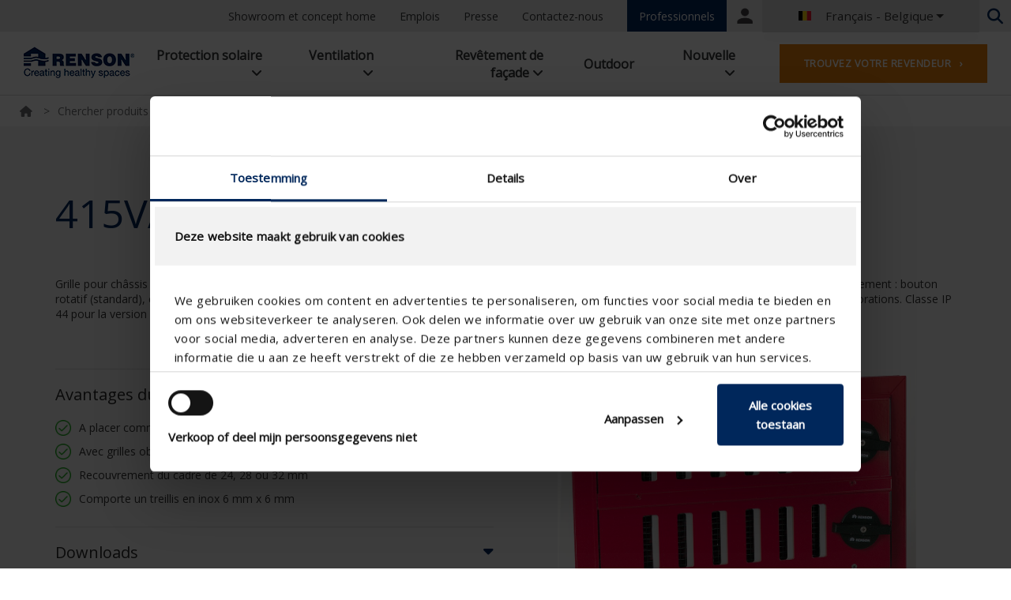

--- FILE ---
content_type: text/html; charset=utf-8
request_url: https://www.renson.eu/fr-be/producten-zoeken/ventilatie/roosters/415va
body_size: 23925
content:
<!DOCTYPE html>
<html  lang="fr-be">
<head id="head"><title>
	415VA | Renson
</title><meta charset="UTF-8" /> 
<meta http-equiv="X-UA-Compatible" content="IE=edge">
<meta name="viewport" content="width=device-width, initial-scale=1.0, maximum-scale=1.0, user-scalable=no"/>

<link href="/CMSPages/GetResource.ashx?stylesheetname=Cookiebot" rel="stylesheet" media="print" onload="this.media='all'; this.onload=null;" />

<link rel="canonical" href="https://www.renson.eu/fr-be/producten-zoeken/ventilatie/roosters/415va">

<script nonce="9YCxsLgBs6XOj51LbtEL5A==" >
    if(window.location.pathname=="/nl-be/producten-zoeken/zonwering/screens/fixscreen/fixscreen-100-slim-v2/fixscreen-100-slim-m7b")window.location="/nl-be/producten-zoeken/zonwering/screens/fixscreen/fixscreen-100-slim/fixscreen-100-slim-m7b";
  </script>

<link rel="alternate" href="https://www.renson.eu/nl-nl/producten-zoeken/ventilatie/roosters/415va" hreflang="nl-NL" />
<link rel="alternate" href="https://www.renson.eu/en-gb/producten-zoeken/ventilatie/roosters/415va" hreflang="en-GB" />
<link rel="alternate" href="https://www.renson.eu/gd-gb/producten-zoeken/ventilatie/roosters/415va" hreflang="en" />
<link rel="alternate" href="https://www.renson.eu/gd-gb/producten-zoeken/ventilatie/roosters/415va" hreflang="x-default" />
<link rel="alternate" href="https://www.renson.eu/de-de/producten-zoeken/ventilatie/roosters/415va" hreflang="de-DE" />
<link rel="alternate" href="https://www.renson.eu/de-at/producten-zoeken/ventilatie/roosters/415va" hreflang="de-AT" />
<link rel="alternate" href="https://www.renson.eu/de-ch/producten-zoeken/ventilatie/roosters/415va" hreflang="de-CH" />
<link rel="alternate" href="https://www.renson.eu/es-es/producten-zoeken/ventilatie/roosters/415va" hreflang="es-ES" />
<link rel="alternate" href="https://www.renson.eu/pl-pl/producten-zoeken/ventilatie/roosters/415va" hreflang="pl-PL" />
<link rel="alternate" href="https://www.renson.eu/en-us/producten-zoeken/ventilatie/roosters/415va" hreflang="en-US" />
<link rel="alternate" href="https://www.renson.eu/cs-cz/producten-zoeken/ventilatie/roosters/415va" hreflang="cs-CZ" />
<link rel="alternate" href="https://www.renson.eu/da-dk/producten-zoeken/ventilatie/roosters/415va" hreflang="da-DK" />
<link rel="alternate" href="https://www.renson.eu/hu-hu/producten-zoeken/ventilatie/roosters/415va" hreflang="hu-HU" />
<link rel="alternate" href="https://www.renson.eu/it-it/producten-zoeken/ventilatie/roosters/415va" hreflang="it-IT" />
<link rel="alternate" href="https://www.renson.eu/nb-no/producten-zoeken/ventilatie/roosters/415va" hreflang="nb-NO" />
<link rel="alternate" href="https://www.renson.eu/sv-se/producten-zoeken/ventilatie/roosters/415va" hreflang="sv-SE" />
<link rel="alternate" href="https://www.renson.eu/nn-no/producten-zoeken/ventilatie/roosters/415va" hreflang="nn-NO" />
<link rel="alternate" href="https://www.renson.eu/sk-sk/producten-zoeken/ventilatie/roosters/415va" hreflang="sk-SK" />
<link rel="alternate" href="https://www.renson.eu/nl-be/producten-zoeken/ventilatie/roosters/415va" hreflang="nl-BE" />
<link rel="alternate" href="https://www.renson.eu/fr-be/producten-zoeken/ventilatie/roosters/415va" hreflang="fr-BE" />
<link rel="alternate" href="https://www.renson.eu/fr-fr/producten-zoeken/ventilatie/roosters/415va" hreflang="fr-FR" />
<link rel="alternate" href="https://www.renson.eu/fr-lu/producten-zoeken/ventilatie/roosters/415va" hreflang="fr-LU" />
<link rel="alternate" href="https://www.renson.eu/fr-ch/producten-zoeken/ventilatie/roosters/415va" hreflang="fr-CH" />

<script nonce="9YCxsLgBs6XOj51LbtEL5A=="  type="text/javascript">
  !function(T,l,y){var S=T.location,u="script",k="instrumentationKey",D="ingestionendpoint",C="disableExceptionTracking",E="ai.device.",I="toLowerCase",b="crossOrigin",w="POST",e="appInsightsSDK",t=y.name||"appInsights";(y.name||T[e])&&(T[e]=t);var n=T[t]||function(d){var g=!1,f=!1,m={initialize:!0,queue:[],sv:"4",version:2,config:d};function v(e,t){var n={},a="Browser";return n[E+"id"]=a[I](),n[E+"type"]=a,n["ai.operation.name"]=S&&S.pathname||"_unknown_",n["ai.internal.sdkVersion"]="javascript:snippet_"+(m.sv||m.version),{time:function(){var e=new Date;function t(e){var t=""+e;return 1===t.length&&(t="0"+t),t}return e.getUTCFullYear()+"-"+t(1+e.getUTCMonth())+"-"+t(e.getUTCDate())+"T"+t(e.getUTCHours())+":"+t(e.getUTCMinutes())+":"+t(e.getUTCSeconds())+"."+((e.getUTCMilliseconds()/1e3).toFixed(3)+"").slice(2,5)+"Z"}(),iKey:e,name:"Microsoft.ApplicationInsights."+e.replace(/-/g,"")+"."+t,sampleRate:100,tags:n,data:{baseData:{ver:2}}}}var h=d.url||y.src;if(h){function a(e){var t,n,a,i,r,o,s,c,p,l,u;g=!0,m.queue=[],f||(f=!0,t=h,s=function(){var e={},t=d.connectionString;if(t)for(var n=t.split(";"),a=0;a<n.length;a++){var i=n[a].split("=");2===i.length&&(e[i[0][I]()]=i[1])}if(!e[D]){var r=e.endpointsuffix,o=r?e.location:null;e[D]="https://"+(o?o+".":"")+"dc."+(r||"services.visualstudio.com")}return e}(),c=s[k]||d[k]||"",p=s[D],l=p?p+"/v2/track":config.endpointUrl,(u=[]).push((n="SDK LOAD Failure: Failed to load Application Insights SDK script (See stack for details)",a=t,i=l,(o=(r=v(c,"Exception")).data).baseType="ExceptionData",o.baseData.exceptions=[{typeName:"SDKLoadFailed",message:n.replace(/\./g,"-"),hasFullStack:!1,stack:n+"\nSnippet failed to load ["+a+"] -- Telemetry is disabled\nHelp Link: https://go.microsoft.com/fwlink/?linkid=2128109\nHost: "+(S&&S.pathname||"_unknown_")+"\nEndpoint: "+i,parsedStack:[]}],r)),u.push(function(e,t,n,a){var i=v(c,"Message"),r=i.data;r.baseType="MessageData";var o=r.baseData;return o.message='AI (Internal): 99 message:"'+("SDK LOAD Failure: Failed to load Application Insights SDK script (See stack for details) ("+n+")").replace(/\"/g,"")+'"',o.properties={endpoint:a},i}(0,0,t,l)),function(e,t){if(JSON){var n=T.fetch;if(n&&!y.useXhr)n(t,{method:w,body:JSON.stringify(e),mode:"cors"});else if(XMLHttpRequest){var a=new XMLHttpRequest;a.open(w,t),a.setRequestHeader("Content-type","application/json"),a.send(JSON.stringify(e))}}}(u,l))}function i(e,t){f||setTimeout(function(){!t&&m.core||a()},500)}var e=function(){var n=l.createElement(u);n.src=h;var e=y[b];return!e&&""!==e||"undefined"==n[b]||(n[b]=e),n.onload=i,n.onerror=a,n.onreadystatechange=function(e,t){"loaded"!==n.readyState&&"complete"!==n.readyState||i(0,t)},n}();y.ld<0?l.getElementsByTagName("head")[0].appendChild(e):setTimeout(function(){l.getElementsByTagName(u)[0].parentNode.appendChild(e)},y.ld||0)}try{m.cookie=l.cookie}catch(p){}function t(e){for(;e.length;)!function(t){m[t]=function(){var e=arguments;g||m.queue.push(function(){m[t].apply(m,e)})}}(e.pop())}var n="track",r="TrackPage",o="TrackEvent";t([n+"Event",n+"PageView",n+"Exception",n+"Trace",n+"DependencyData",n+"Metric",n+"PageViewPerformance","start"+r,"stop"+r,"start"+o,"stop"+o,"addTelemetryInitializer","setAuthenticatedUserContext","clearAuthenticatedUserContext","flush"]),m.SeverityLevel={Verbose:0,Information:1,Warning:2,Error:3,Critical:4};var s=(d.extensionConfig||{}).ApplicationInsightsAnalytics||{};if(!0!==d[C]&&!0!==s[C]){method="onerror",t(["_"+method]);var c=T[method];T[method]=function(e,t,n,a,i){var r=c&&c(e,t,n,a,i);return!0!==r&&m["_"+method]({message:e,url:t,lineNumber:n,columnNumber:a,error:i}),r},d.autoExceptionInstrumented=!0}return m}(y.cfg);(T[t]=n).queue&&0===n.queue.length&&n.trackPageView({})}(window,document,{
src: "https://az416426.vo.msecnd.net/scripts/b/ai.2.min.js", 
cfg: { 
    instrumentationKey: "4afadc19-77d6-4d55-8b3f-2673a9aeed03"
}});
</script>


<!-- In comment by BCORN on Friday 22/01/2021 to test tracking-->
<script nonce="9YCxsLgBs6XOj51LbtEL5A=="  data-cookieconsent="ignore">
    window.dataLayer = window.dataLayer || [];
    function gtag() {
        dataLayer.push(arguments);
    }
    gtag("consent", "default", {
        ad_storage: "denied",
        analytics_storage: "denied",
        wait_for_update: 500,
    });
    gtag("set", "ads_data_redaction", true);
</script>


<!-- Google Tag Manager -->
<script nonce="9YCxsLgBs6XOj51LbtEL5A==" >(function(w,d,s,l,i){w[l]=w[l]||[];w[l].push({'gtm.start':
new Date().getTime(),event:'gtm.js'});var f=d.getElementsByTagName(s)[0],
j=d.createElement(s),dl=l!='dataLayer'?'&l='+l:'';j.async=true;j.src=
'https://www.googletagmanager.com/gtm.js?id='+i+dl;f.parentNode.insertBefore(j,f);
})(window,document,'script','dataLayer','GTM-W3MPTFC');</script>
<!-- End Google Tag Manager -->
<link rel="preconnect" href="https://maps.googleapis.com">
<link rel="preconnect" href="https://fonts.gstatic.com">
<link rel="apple-touch-icon" sizes="57x57" href="/Renson/media/Renson-images/favicon/apple-icon-57x57.png">
<link rel="apple-touch-icon" sizes="60x60" href="/Renson/media/Renson-images/favicon/apple-icon-60x60.png">
<link rel="apple-touch-icon" sizes="72x72" href="/Renson/media/Renson-images/favicon/apple-icon-72x72.png">
<link rel="apple-touch-icon" sizes="76x76" href="/Renson/media/Renson-images/favicon/apple-icon-76x76.png">
<link rel="apple-touch-icon" sizes="114x114" href="/Renson/media/Renson-images/favicon/apple-icon-114x114.png">
<link rel="apple-touch-icon" sizes="120x120" href="/Renson/media/Renson-images/favicon/apple-icon-120x120.png">
<link rel="apple-touch-icon" sizes="144x144" href="/Renson/media/Renson-images/favicon/apple-icon-144x144.png">
<link rel="apple-touch-icon" sizes="152x152" href="/Renson/media/Renson-images/favicon/apple-icon-152x152.png">
<link rel="apple-touch-icon" sizes="180x180" href="/Renson/media/Renson-images/favicon/apple-icon-180x180.png">
<link rel="icon" type="image/png" sizes="192x192"  href="/Renson/media/Renson-images/favicon/android-icon-192x192.png">
<link rel="icon" type="image/png" sizes="32x32" href="/Renson/media/Renson-images/favicon/favicon-32x32.png">
<link rel="icon" type="image/png" sizes="96x96" href="/Renson/media/Renson-images/favicon/favicon-96x96.png">
<link rel="icon" type="image/png" sizes="16x16" href="/Renson/media/Renson-images/favicon/favicon-16x16.png">
<link rel="manifest" href="/Renson/scripts/manifest.json">
<meta name="msapplication-TileColor" content="#ffffff">
<meta name="msapplication-TileImage" content="/Renson/media/Renson-images/favicon/ms-icon-144x144.png">
<meta name="theme-color" content="#ffffff">
<style type="text/css">
  @media all and (-ms-high-contrast: none), (-ms-high-contrast: active) { 
    /** IE10+ CSS here **/
    .svg__desktop {display: none;}
  }
</style>
<link rel="stylesheet" href="https://fonts.googleapis.com/css?family=Open+Sans|Montserrat:400,700&display=swap" />
<link rel="stylesheet" href="https://fonts.googleapis.com/icon?family=Material+Icons" />
<link rel="stylesheet" href="/CMSPages/GetResource.ashx?stylesheetfile=./Renson/assets/css/flag-icon.css" />
<link rel="stylesheet" href="/CMSPages/GetResource.ashx?stylesheetfile=./Renson/assets/css/owl.carousel.min.css" />
<link rel="stylesheet" href="/CMSPages/GetResource.ashx?stylesheetfile=./Renson/assets/css/owl.theme.default.min.css" />
<link rel="stylesheet" href="/CMSPages/GetResource.ashx?stylesheetfile=./Renson/assets/css/style-201785e7fe.min.css" />
<link rel="stylesheet" href="https://maxcdn.bootstrapcdn.com/font-awesome/4.6.1/css/font-awesome.min.css" />
<link rel="stylesheet" href="https://cdnjs.cloudflare.com/ajax/libs/font-awesome/6.6.0/css/all.min.css" media="screen" />
<link rel="stylesheet" href="/CMSPages/GetResource.ashx?stylesheetname=Renson_edit" />



<script nonce="9YCxsLgBs6XOj51LbtEL5A=="  src="/CMSPages/GetResource.ashx?scriptfile=./Renson/assets/js/script-72c6811258.min.js" type="text/javascript"></script>


<!-- Facebook Open Graph -->
<meta property="og:title" content="415VA | Renson">
<meta property="og:description" content="">
<meta property="og:site_name" content="Renson">
















<meta property="og:type" content="Product">








<meta property="og:url" content="https://www.renson.eu/fr-be/producten-zoeken/ventilatie/roosters/415va">
















<meta property="og:image" content="https://www.renson.eu/Renson/media/Renson-images/renson-logo.png">








<!-- End Facebook Open Graph -->

<!-- Twitter Open Graph -->
<meta name="twitter:title" content="415VA | Renson">
<meta name="twitter:description" content="">
<meta name="twitter:card" content="">
















<meta name="twitter:image" content="https://www.renson.eu/Renson/media/Renson-images/renson-logo.png">








<meta name="twitter:site" content="Renson" >
<!-- End Twitter Open Graph -->

<!-- Structured data -->
<script nonce="9YCxsLgBs6XOj51LbtEL5A=="  type="application/ld+json">
  {
    
  
                                    
                                    "@context": "https://schema.org/",
                                      "@type": "Product",
                                        "@sku": "M415130",   
                                          "brand": {
                                            "@type": "Brand",
                                              "name": "Renson"
                                                },   
                                                  "description": "Grille pour châssis verrouillable avec lames en V",
                                                    "image" : "https://dam.renson.net/m/12871d43fae53ca7/PIM-415VA_back.jpg"   
                                                      }
                                                        
</script>
<!-- End Structured data --> 
<link href="/Renson/media/Renson-images/favicon/favicon.ico" type="image/x-icon" rel="shortcut icon"/>
<link href="/Renson/media/Renson-images/favicon/favicon.ico" type="image/x-icon" rel="icon"/>
<base href="/" data-sku="M415130" lang="fr-BE">
<link rel="stylesheet" href="/Renson/scripts/apps/renson-product-detail/styles.css"/><link href="/CMSPages/GetResource.ashx?_templates=25446&amp;_webparts=677&amp;_webpartlayouts=671" type="text/css" rel="stylesheet"/>
</head>
<body class="LTR Chrome FRBE ContentBody" >
     
<!-- Google Tag Manager (noscript) -->
<noscript><iframe src="https://www.googletagmanager.com/ns.html?id=GTM-W3MPTFC"
height="0" width="0" style="display:none;visibility:hidden"></iframe></noscript>
<!-- End Google Tag Manager (noscript) -->



    <form method="post" action="/fr-be/producten-zoeken/ventilatie/roosters/415va" onsubmit="javascript:return WebForm_OnSubmit();" id="form">
<div class="aspNetHidden">
<input type="hidden" name="__CMSCsrfToken" id="__CMSCsrfToken" value="FBVqgN+HS3SMl+CF4o05QDRiLc9HBS/1fwQIUAeddOSdFH9/pnkNAXZuLX0KXnUV1MfcjZB/nN05baNcHR12YdJXwDQuT4wnqor7GZffV44=" />
<input type="hidden" name="__EVENTTARGET" id="__EVENTTARGET" value="" />
<input type="hidden" name="__EVENTARGUMENT" id="__EVENTARGUMENT" value="" />
<input type="hidden" name="__VIEWSTATE" id="__VIEWSTATE" value="hWoKae+GRTI2BRF4E7vWQTikguYQgc+4cfxfnNGj7gDBnLz57gWAY4lKQpHKZGN32AVhdSXGspEFNN8k0LEjgQJQytu+1az9Oe/koG8loBtlfqvHF5xTn33RyYBOLRLvbowiZIv9E4Gc7RuzfqyFSL72pXEda57ByYgQFTNoQqhh3e/FHeG2DdBTd/gTrJbywa+aRaM2pq6RLfCMr4Mk2Hd2cf5igvk8o2c/8HryAyCydmCHB0Rp2uwFXHFovwopk4mzNADcRdXP/NfoRU4svKVqwMq01q6puOhoC49a637Xyou2HilrLdEivdikvXl/ysfcI5rk0LU3grxhTL0o6QgMnSw0+vR5symMPqqTEopPeC6MX9s+YmDX1ivmEorELiMlw4TNpv7s75gu/3CmP7tVyrqbyoOtQgnOh/Ke/h5UkCpv+/6iFB7Y4XAcgvU/XIgf+hroXO74Uq8zuBeZwENjFuDOTXNoqO0PzXcEPHlcUIvAJDWv/nHGx2i3BoeSZyVFDDY8lRokRiQJzqce9dbw6ztGEC3JypkGDtzUPu8/1QDPSZnwE0bC5zkjk/8riVfbq8h/wszgdzmxlMi+RLHmSbxg5VeJIfTJ5tCy/G87QZpe4QwdDxN1MSObmSmirFGpofNTVw2He609/MO/kQhx0EOfgm2VSn0ADl1JOBEzL1jz/GTBquImWpxQ5NY/4TmhsiWtg1w5HR75XaXdcHE2NZeHXSoXEKZaHpmovBEC/hh+o1U6vsh3yCZTRFzz1T63Sqse5UBYhKM6YUqbQas1+0sKMt/9Pa/8HUrDz7JCSbNDzb7bM/TTeVS2y9QBGxUauoFho3sfKTUysoSBIeD7Jd18fyeDQ5evoxFblwfCPfxdapYb5vLUPaSIe+1yxGUYQ41GvhBd7q3PrFyi88x9XzXjsuXOISNH2qrldDi3I8zjJ9++g7ffcZZMkSOjsdUZ8rt0bDgfa0YwSoo3PHl7Ue5Wwhqcfpcsvw923FSHGayq393IBHNKHh/4dXsGjO0Bk5IJF0+Pjgipo1/yl7uMUwi5X+YVKUTyDn1XAQvH6xWvv7m7Z3uFSadnLWetITpy26pgQWZJWeKpsvGJy6bhKAl7erBx63GFTk4j0ECuneAv/pqIQEzojfAw50w8+39412K0F8yOTRmo9p2q5747qtI2zcpvxruC5BKoxwGDvmQggYhZHEoRS+rNPHObUshj5rOs3ijtNgGs42+RifJ1mMV/iS7B/gYQuzYgkvS1DpxTHUQwQbx9RRPUMqhZqVR2Yox1ycSvQktitg6J4XtEC6Y05dg7ToMZ23K2LeZ0idIhHb9yeF/5Mso7q41frbOLc/j9zb6Nw1ELwJJivd5PfL8vfQlT3B5vlnWFE8oVukim47ZPBh3eDmOTMizH1R4s6IlpUBVqEmmGqx4fzhJYwjcbID06Si+TQY4gaJFtkGiI3KSUMYPFZi2gJEjnA97g/50zB3hIQQcmwdkG0+e+JHklVbMVbN/q+2xggASIgcETtsDoACgoE8lR5HCAuYrQinqrOOKI3K2WGNiz2ouUAVyHyoTpXQ03QDkuVjt9I/dXn36Gf6c//J6tFAWCSo0mONPDXgB7RYB8P3sKwsz4itU6i0Y4IZoxSm/uMGtJqSIn1ApRoIXYgL1naGVi7iH1O2G0yIHf178W9XZXR9CiLau/+9bxS2OdZkwvpegYu+CgXx/wGHVd2sf2XHG3e7POxAtW1MhO4iR9pLMapwH7UZzUKmDs5czDdNfQSC92yCPofbSjY0Cp3T35Eh6goMMnfU8VGh51uP6zmbcMYOn2WQaU6omSWNKr0hgRiGeNXT3s0EOVsZa7feweTFUjBcyLIuklIE2hn8LRxVhBz00BfqL+QlNNZ3fOn/yg+IsIsGRQ3YQu5TTaYz+Exh8R+T6XTmk17ao6IkF/tZquLAmcsIQ9xYF7nEHEz+FcQvniNa5syxGn0zKY4OzNeSdA+LsXNZJARzsH5YrMS9eNe146kZz1jINj8jDtBhRZvQef1F6hvmhRrnlheei+I1T9yS3IJ4NRHmq0hZrtTKxfTERKJ0oZbQUZnJb/qOJxN4ck1s8AuFAN2GVQxB7BweVhYtdSn/Wyr1CGvQr+IZ5ZfRwirkiZ2fj1rhgg/Svi2eBasCyfxTgpZeoAmBLzPhXb42l+e0DzJE0nGX6k9l6+D2R+bV+4j/7WArSDGLS5feTDkqYsjOe8fGIAsnKrOLqNa7ou3h7sJNEefNNrfefL7cdgP/4ANX1A2/BxhF9pgvpddZXgnybNzU34EH4T+6WqRQnm5ihSNZ7cJ2N62Y+1gF4xBecybdQHM3obdQPbKuY/vfbnu+R8DZoKxfouOFJo20fznA4KYKkHmydVUh6wqhsiqYdMGnuDoeAiKAxsfgu/X2ljneRhvtanT+TRaaWyyGu4lxHtO306wwE/ZNZP/44V5tFwJkGexqT2HMktTbln0kKMQoCmS80dE3DKMzRfcmOCwqX4iP95TSp/if7ujmxCjQu6hAXdzExV0i9Qy2B0jZ7kOBE8Dxwy4HBtEdct9FaJqi5XFAwgsWSfu2EuZbpd7Vqf7pZpCOkw3f2ad5cN1+tz3MmZxix7StlEZ9V1oR/abY7JpOsMU9tyY0+tUENLLdekrgfQkgnag/E2uIlw9tX7cEnl2p6EsCJ20AaeUYJ1EZkjBJK2xMw0Z1rHVUUqiENuwQ5MqYSTfd+DJsz9B5uIfeEVF7GH4V5twcSsau36mpXhwON5qU3oJSKda2wh9q8SuBGJXlpljsTUBpYSY13gx/WSuO6F6QDzBRVWFp9jU05SWXof1tlaOlGCpKnb1Tf22RSPBw9cNQSSll5UWLZRfl4Q+7o0ajdTGZFt6V0nce/yxx5NZq1F7NizaW3EvihOtypU3yKv09v+Z4UZMasvg+L5eOSZeZzyLV4I0gY6zwjPhBB7T4anhWdw9vQos/ifjMd9bvt5UXJyn9eZ2Ws88c/Q6CYPtWeRzgc1wHQ7ANIKc/IT3oI4ehrSbbOZz4pxyt28IBBJe6E8pzASIqgj+ijCwg6scenM8ttIeZmYV5rQWILydvh7+hCrTi8mAISlM5kg0BsHHcdeNc7eVMMjsok1/BYTt/hXAtqpmCLzpkugKgY+vrVAlgMcmzrfbGe3t6ga+sqbii17/N5lITpLK8/mq8afZpZnTV0N40Nz8SWOmWsqGev3mmfp3GRmeCFHtVptN2cKJKl+bEO/RkghEKcszhRY45CMjDToqSLFouSvbqNWo1KAusQls+mZDEtqo5370u0X2F8PT0XBsJs54v1Zpz0HObFJacWBB3CAmKveBhu7JRXgfD/PIJ3dd2QckKbpZGvedIMtcOFtGRbI/qn0hqi2pxLt8kwzT0/kHrJYCNejA6I8Mx02ks5XattQp1td8C8MCE2b0n+GlmHwg6kt99m6kwuVf+mEZ6m04eLnBUr9A1JOR6eIYIH9FydvJaGCgoCgkdAWq6VYgdQBK/FGytgZiAmUGYSYE07NX817Uj22dTpW/o2oqiVVWm1EFdqQCB3mhN/9aXtfOF4luC1b35Pg0m2L4Yls8eZP14liZGKypDOgSPQDpgv7ALSBmrxFB16gIFwwGZHgxoyS+qTVsAnrR7Skq4zWszx/[base64]/4Exh5mqJn3GnQhVPpHyMNJVTTdDgfg1jhukiPjWEUFiaCOvY2xkwViiKOsKffbMZRT9W2kJBojIUNitehf38o0Ofh7Uw5pb9uX/eis+HGPZ02fiOzd+4IHL3dDkOU1trxfzJJ0SlrRgyCbqVfZ6I9JHKim75P45+v/0siZqWBLMg4TEj40gzdDJX+SOK4f/Bjja0UGufUkIzPiukN4tbyqxcaj6sZyt7Yabqt4hXt9NZLkqa9YIGtFJ1PxTV8dGzpHMdZlGKnXLSbtkL51Pi4G3JYJqbs7t9BK+0QKKGB5uN4pGHNlXuFmzfVdrU5ddJVegzOAondiloolJoUqy/VhUOFI55MoxXXmkOeqRMpiEF56N8y80VX6/+FgiYxPd2m/X5QtpzLZe/b03GZ1kNj9v7HLUk1PXFkmTPS3zMGgRB1KyF7bjeFVuEVJXzNYE+zgBSq24MsDqsZjNYYSMm4J+t10kpH3Q0SMt9eRGD3XsRBrb29oJipPV+pRetw8rlSCTe+KDHzJwQERvH+YmBHP90eHwbTlJESTi/XeHJnYkzNwIenrVG1jfJz9EUsuA6caUUj+OClTAd+ottW/[base64]/JfEgXQs+ZjBLs1Ap2jGkMEgnjs3M7DsfGuiee5+Yl24xLbMI+KOCfeZsfdNMgZMq5M0y/3chAApWZA/vvFxixf4PisTnoJRfny79+/+33jkJfrwcw+n53cnbrGtnU1fTKkufuNZMjlWtnlblhHn0ofnA0+1z1Ur7Y7Cci0ib4t2TTkRXkhW+U4woLd9tVI03oTrX8Vkbukm86DVKgjAqvmUOY5uSVslJIYW1yi5IqihkWa66g8Px/RTWQx4ocXZ0PibvkZzNdhAfhnWG/[base64]/vZfzkwRlI+uEG6slkDUtTKGJbVYubiUMGiHcCWsyGf+c2+mfeHFyyAVzf0C5PwmmPwTxC8eLkjuyp8VH2ZDEZ21ANbiUMFr80kb5LxsE1P0XQJIoBKefFpp/9OwT5rmwBz13L1/2JOtHo6vApFn/6Oj1q3HCfssufSlnq69onbhOmWuAUepxpb9t9+LzSLVSSehmOSCAnKGvqptMdo9yScuVFCLUUxNXEpLwsI/8Ab7UzGu1sfdqnb3AydZ2tgZaPqvVZXvXOykyR2IcTG8PqQfSp+R5YGUYB2kVulh6fuqTtmkMWg+j+xNJkG5xE/IFFqekVTd5sOySY2wXGU4x1tuFXlx+KPFEWJhgukKwPp8VmrWR4sEy++gDPz8qnw+HqPm3NsMH2MnYWkwojsOApyU+MSKwfSdo6JZy3Ak/AsndxOa+BjWXshBaXmiugK7fRw4+RmW3gO41GKFUjADjSZbSdbxozM73z3IJuSRHGnOVf/DB3YB2Y8U8X3P7g7GxsVts/lyBLgAfSeKv+PwSZIprSlcijdaCOkOuiJRLWq4UlqpZ8OxNw9StoxEF5JHg2j9VH/v/YUrKEHrWekA80uw/KdIgnRFqT52qSGA9/WNBxgqkxOi6ZchHaFk9jeJAnIC1bpWK/UeVKGkp+ImXOs+gZ3i+XOEthWHhxdKxXlcMkwgYBli8QaMUKmo4jHIu/aqNB/U1TFaJX2TVmI3Ue6U8g1S/G7pNiTPN3n74OovBTL22yoKKdD42g0Nqx4SaAJJ6jk1gMr2Z0XkFmRaPeo7ZYOHVBOAszWrw0SzYn+ggOdg3I/rhH6KH7hFeZuEsTbnXZhPbN+kSmPi8tOWU6wLT4AnF09FiakdY+Cf5lPeDbnnmz+HjqENJDIcvJf/eoQm8ztm97xaS8isVALyZdU6+Pd/vpo5HFg8fPMC0FN5yj1NHuowdAB9qnFb/huwtET+hYmGjqM7Sahde4XFZfPnRtZFAR64UEALq8+nH793cdJatrah4h93G98QnnPfJ7PlYhwK0HjMTdQ932jhvF9DjbtOsbJdDegsNXKUJF8TgEXjNrF0tvdFJWgZ27CAKZlYIr8oE7fOLRlbJ51w4AdGxcnP55clBHaUE6BPQWaO7KXQlRQSesvWARjRKE/rMsE7+ftVlqG4SaAISB4C4sQ4mlyIlRtFsj4mRTOMaC8M+Q7C+4e+6p6xIGENLXhbhRU+2ORMAuiNLA0mbnr3c/KAtABGE+Zp00MMpQ8SCCNHV8p8M8ta6+6U0eUysczyyGfU42ZNHgPfj1gWwdXlmXsu8yUqTc1VjVug/P3O8gnNM7PZ8atG0LTw7HfoKmvb5K8UPUoZS0x4Fvb4TznV0tm6Y4FOb7Czi7kXGCcxwxibkBC7OEpc2Yk0tr/hTg46/TTzj5lOtMkiCCyasSghqRVR+KK8i9JnX3kigySEsGZBdIESQTTHj+SccKrZg4qqhmS7SUKpLjOVKdD8wWGlczgcoZhBqJlVxHK3FN8t+7k2X3ieIq7uhgc+39LkdVBPMw+QGJ3fEJzBT6+vdHuVAW11yaKT+0iICvushH2d+VnKu8/t8bH6FkTVewMmsS9OFuNohuQqcvFfVMokIUGKQ4X9iH+ML+5h5sY0V+3UdWJFxcawZfdx4SDYKRn2k1h/pZYm38yMkaEXqleJXHe18iHWd8Zpgi+OT4ulpmiKamDJOEH17NTrohNb6TOLLqYza7lqXdLDBJQAx1jdYOc04n53WavSXprnsTlLTwKdtOQ2cglw8MLZUbcccfn84IjciPgp0LHl2bjOWIGcSyQO20K2g8NB/tFwqOpPqQAKM5AsD7Dy2SDdjRl4D1SKhlgf49Gqjxp2r3fagp0MK46MJ04vijRbCtlOIza2BDc8SEtC4CcryLNHcEaDGgEzKDaJ5mw7/SgFU4TyIGsqsaqykQjVQxbNx+t8Cfd3GI8wnwnhEtBCUA/jeHQpIYqj/jqVHo3wdqNsKNRUD6hcCqpwMz7L/xBMxLYkd1LJuew97H925DkboyJVLeS8v3w2eoSG5RwK2NRU+1G9ejI5VDPG/7P44jBky0q6AVKY8Wvg5mYkSmFUdq3whoNOXB4I6hgxufN0gM8Z3qbh3ldfXT4O/OKTCUIxzVP/KniTU4P4fRnf/ZP/GD8Jr9135Uv78PjLLg611MzcZG27qPiEnE8xxJ97s2iEfz1BbF5AJO1Qjh50LilZX5DjGEN/[base64]" />
</div>

<script nonce="9YCxsLgBs6XOj51LbtEL5A=="  type="text/javascript">
//<![CDATA[
var theForm = document.forms['form'];
if (!theForm) {
    theForm = document.form;
}
function __doPostBack(eventTarget, eventArgument) {
    if (!theForm.onsubmit || (theForm.onsubmit() != false)) {
        theForm.__EVENTTARGET.value = eventTarget;
        theForm.__EVENTARGUMENT.value = eventArgument;
        theForm.submit();
    }
}
//]]>
</script>


<script nonce="9YCxsLgBs6XOj51LbtEL5A=="  src="/WebResource.axd?d=pynGkmcFUV13He1Qd6_TZKOXMxpz26bfkAsBjJoy50bz2CeSitL2-oVrla8H74_85IwBh42XFnEIlG0C854AQQ2&amp;t=638901526312636832" type="text/javascript"></script>


<script nonce="9YCxsLgBs6XOj51LbtEL5A=="  src="/CMSWebParts/Custom/DealerSearchInput_files/DealerSearchInput.js" type="text/javascript"></script><input type="hidden" name="lng" id="lng" value="fr-BE" />
<script nonce="9YCxsLgBs6XOj51LbtEL5A=="  src="/CMSPages/GetResource.ashx?scriptfile=%7e%2fCMSScripts%2fWebServiceCall.js" type="text/javascript"></script>
<script nonce="9YCxsLgBs6XOj51LbtEL5A=="  type="text/javascript">
	//<![CDATA[

function PM_Postback(param) { if (window.top.HideScreenLockWarningAndSync) { window.top.HideScreenLockWarningAndSync(1080); } if(window.CMSContentManager) { CMSContentManager.allowSubmit = true; }; __doPostBack('m$am',param); }
function PM_Callback(param, callback, ctx) { if (window.top.HideScreenLockWarningAndSync) { window.top.HideScreenLockWarningAndSync(1080); }if (window.CMSContentManager) { CMSContentManager.storeContentChangedStatus(); };WebForm_DoCallback('m$am',param,callback,ctx,null,true); }
//]]>
</script>
<script nonce="9YCxsLgBs6XOj51LbtEL5A=="  src="/ScriptResource.axd?d=NJmAwtEo3Ipnlaxl6CMhvpiERBMtuXmO_ELnQU7To51sodx21staTianSdiEvSTXz95tqzCXlgbmRqo56cTpgV7jUSQZjMocDOayUHFZZ89drELP0NuoMGgjfxdqz3QHByI-bLcErVOCjYppL6oVvokURc7WHj_gDvfVwAB0oBA1&amp;t=345ad968" type="text/javascript"></script>
<script nonce="9YCxsLgBs6XOj51LbtEL5A=="  src="/ScriptResource.axd?d=dwY9oWetJoJoVpgL6Zq8OAIEem8nmW9AU7ydKlmmQBZfjPTQpIvmoQ6bHTo2eFueGldxJlU8KJWpERs6eSge2ozIzLLiLygJizVHl8v9RWvghsdPekF8ZFuMvEnb3j_XcaghqDy8EBI_pA4GWQSheH3y-jB5Jr680cfyV3DcMQM1&amp;t=345ad968" type="text/javascript"></script>
<script nonce="9YCxsLgBs6XOj51LbtEL5A=="  src="/ScriptResource.axd?d=eE6V8nDbUVn0gtG6hKNX_DMBde0cV0AyRqLXaC1BhTatBDSNhg71iWshwIwYdrmgsogua-9FuVGc-g21A2_NnwVQj7B14KXGXHYLzxAaqL01MU_t-fQEFedPv_uENxVt0&amp;t=27679117" type="text/javascript"></script>
<script nonce="9YCxsLgBs6XOj51LbtEL5A=="  src="/ScriptResource.axd?d=eXNPmgAgnj6kt74--rgO7M6hQojPqsWuP8F276x2JAIg8VZHsltaKhIGCdvbkkHg87o82YiYgmtVmMPU2xFJTqGzfp2hsdJQe4MucQHCegUujvQW4PCwghsT3rNhFym7hwy-6NF8hTQWVZGmNq3zVQ2&amp;t=27679117" type="text/javascript"></script>
<script nonce="9YCxsLgBs6XOj51LbtEL5A=="  src="/ScriptResource.axd?d=mcAASOSteirJeuV-3by3Ua30Rbv2NWoS1lm2a6CqMrJFJQoq7PFZXBAPlbPLqzHDQUgLhN75ui3Hq8bpmdSowLm2igWCKNtRcxv-HyLb2xQ1&amp;t=27679117" type="text/javascript"></script>
<script nonce="9YCxsLgBs6XOj51LbtEL5A=="  src="/ScriptResource.axd?d=jwf4VSQi7LeShc44FJ-gAacNpaxvZaM0sdU37V_LfnOIuad5oTn_RSoURwa5GlFWXDqS2Pv0OzjdSM5hpD9Z2sSm13rrlF22WhFf2hQGQK-3umEC8lMn-_-hJw9Am_PC0&amp;t=27679117" type="text/javascript"></script>
<script nonce="9YCxsLgBs6XOj51LbtEL5A=="  src="/ScriptResource.axd?d=HEFpVKbnoeQjkjHkFKu3MASEjjEDTfYVmn1KurzcUyKayOfs2pftZX97JAZjPSy14p9F03u_132OuSpPlU3a6ef7CTQcpXQJnYCXjifPCP-BpjHpaihnrxAhEGRJXhuw0&amp;t=27679117" type="text/javascript"></script>
<script nonce="9YCxsLgBs6XOj51LbtEL5A=="  src="/ScriptResource.axd?d=X6kQKInQS5YQqruiTh57iNBLxKHIOYI6vvVMgceRdfr_JGIVFQG-_Fr5Y5HWrGPe_FY-czGy6N37WInoRdMENDoJLhlq4JcKRw4xz4sjD3m-IUDAW61r36PhoV_j_PQT0&amp;t=27679117" type="text/javascript"></script>
<script nonce="9YCxsLgBs6XOj51LbtEL5A=="  type="text/javascript">
	//<![CDATA[

var CMS = CMS || {};
CMS.Application = {
  "language": "fr",
  "imagesUrl": "/CMSPages/GetResource.ashx?image=%5bImages.zip%5d%2f",
  "isDebuggingEnabled": false,
  "applicationUrl": "/",
  "isDialog": false,
  "isRTL": "false"
};

//]]>
</script>
<script nonce="9YCxsLgBs6XOj51LbtEL5A=="  type="text/javascript">
//<![CDATA[
function WebForm_OnSubmit() {
null;
return true;
}
//]]>
</script>

    <script nonce="9YCxsLgBs6XOj51LbtEL5A=="  type="text/javascript">
//<![CDATA[
Sys.WebForms.PageRequestManager._initialize('manScript', 'form', ['tp$lt$ctl02$pageplaceholder$p$lt$ctl01$ProductDetailZone$ProductDetailZone_zone$WebPartZone$WebPartZone_zone$wpzLeft$wpzLeft_zone$ofDownloadIdentification$sys_pnlUpdate','','tctxM',''], ['p$lt$ctl02$pageplaceholder$p$lt$ctl01$ProductDetailZone$ProductDetailZone_zone$WebPartZone$WebPartZone_zone$wpzLeft$wpzLeft_zone$ofDownloadIdentification',''], [], 90, '');
//]]>
</script>

    <div id="ctxM">

</div>
    
<div id="content-top" class="content-wrapper">  
  <header class="header affix-top" data-spy="affix" data-offset-top="200">
    <div class="nav-group" >
  <div class="nav-group-top" >
  <nav class="nav-group-top--left">
  

<ul class="nav-group-top--left__list">
  <li class="nav-group-top--left__list__item"><a href="https://renson.net/fr-be/renson-concept-home-et-show-room" target="_self">Showroom et concept home</a></li><!-- /.menu__item -->
<li class="nav-group-top--left__list__item"><a href="https://renson.net/fr-be/carriere" target="_self">Emplois</a></li><!-- /.menu__item -->
<li class="nav-group-top--left__list__item"><a href="http://www.rensonpress.com/fr/" target="_blank">Presse</a></li><!-- /.menu__item -->
<li class="nav-group-top--left__list__item"><a href="https://renson.net/fr-be/contact" target="_self">Contactez-nous</a></li><!-- /.menu__item -->
<li class="nav-group-top--left__list__item"><a href="/fr-be/professioneel/professional" target="_self">Professionnels</a></li><!-- /.menu__item -->
<li class="nav-group-top--left__list__item"><a href="/fr-be/professioneel/professional" target="_self">Portal login</a><div class="submenu-container">
  <div class="submenu-container-inner">
    <span class="submenu-container-close"></span>
    <ul class="children-level-2">
      <li class="sub-menu-lvl-1 col-md-12 col-xs-12"><a class="dropdown-header" href="/fr-be" target="_self">Particulier</a><ul class="children-level-2">
  <li><a href="https://user.my-lio.eu/" target="_blank">My Lio User Portal</a>  </li>
</ul></li>
<li class="sub-menu-lvl-1 col-md-12 col-xs-12"><a class="dropdown-header" href="/fr-be/professioneel/professional" target="_self">Professionnel</a><ul class="children-level-2">
  <li><a href="http://assets.renson100.com/bim/fr/" target="_blank">BIM Support Tool</a></li>
<li><a href="https://installer.my-lio.eu/" target="_blank">My Lio Installer Portal</a></li>
<li><a href="https://www.renson-ereps.com/" target="_blank">e-REPS</a></li>
<li><a href="http://www.renson-leads.com" target="_blank">Lead Tool pour Ambassadors</a></li>
<li><a href="https://rio.renson.eu/" target="_self">RIO</a>  </li>
</ul></li>
</ul>
  <div class="footer">
    <span>Cliquez sur le portail de votre choix ci-dessus pour vous connecter ou vous inscrire.</span>
  </div>
</div>
</div><!-- /.children-level-1 -->

</li>
</ul>


</nav><nav class="nav-group-top--right">
  

<div class="language-selector">
  <button aria-expanded="false" aria-haspopup="true" data-toggle="dropdown" class="btn dropdown-toggle" type="button"> 
    
    <span class="flag-icon flag-icon-be"></span>
    
    <span class="flag-lang-name selected"> Français - Belgique</span> <span class="caret"></span>
  </button>
  <div class="dropdown-menu">
    <ul class="dropdown-menu">
      
      

<li>
	<a title="Néerlandais - Belgique" href="/nl-be/producten-zoeken/ventilatie/roosters/415va">
		
		
			<span class="flag-icon flag-icon-be"></span>
		
		
		<span class="flag-lang-name">Néerlandais - Belgique</span>
	</a>
</li>

<li>
	<a title="Français - Belgique" href="/fr-be/chercher-produits/ventilation/grilles-de-ventilation/415va">
		
		
			<span class="flag-icon flag-icon-be"></span>
		
		
		<span class="flag-lang-name">Français - Belgique</span>
	</a>
</li>

<li>
	<a title="Néerlandais - Pays-Bas" href="/nl-nl/producten-zoeken/ventilatie/roosters/415-va">
		
		
			<span class="flag-icon flag-icon-nl"></span>
		
		
		<span class="flag-lang-name">Néerlandais - Pays-Bas</span>
	</a>
</li>

<li>
	<a title="Allemand - Allemagne" href="/de-de/produkte-suche/luftung/luftungsgitter/415va">
		
		
			<span class="flag-icon flag-icon-de"></span>
		
		
		<span class="flag-lang-name">Allemand - Allemagne</span>
	</a>
</li>

<li>
	<a title="Français - France" href="/fr-fr/chercher-produits/ventilation/grilles-de-ventilation/415va">
		
		
			<span class="flag-icon flag-icon-fr"></span>
		
		
		<span class="flag-lang-name">Français - France</span>
	</a>
</li>

<li>
	<a title="Worldwide" href="/gd-gb/search-products/ventilation/louvres/415va">
		
		
			<span class="fa fa-globe globe"></span>
		
		
		<span class="flag-lang-name">Worldwide</span>
	</a>
</li>

<li>
	<a title="Anglais - Grande-Bretagne" href="/en-gb/search-products/ventilation/louvres/415va">
		
		
			<span class="flag-icon flag-icon-gb"></span>
		
		
		<span class="flag-lang-name">Anglais - Grande-Bretagne</span>
	</a>
</li>

<li>
	<a title="Anglais - USA" href="/en-us/search-products/ventilation/louvers/415va">
		
		
			<span class="flag-icon flag-icon-us"></span>
		
		
		<span class="flag-lang-name">Anglais - USA</span>
	</a>
</li>

<li>
	<a title="Français - Luxembourg" href="/fr-lu/chercher-produits/ventilation/grilles-de-ventilation/415va">
		
		
			<span class="flag-icon flag-icon-lu"></span>
		
		
		<span class="flag-lang-name">Français - Luxembourg</span>
	</a>
</li>

<li>
	<a title="Allemand - Autriche" href="/de-at/produkte-suche/luftung/luftungsgitter/415va">
		
		
			<span class="flag-icon flag-icon-at"></span>
		
		
		<span class="flag-lang-name">Allemand - Autriche</span>
	</a>
</li>

<li>
	<a title="Allemand - Suisse" href="/de-ch/produkte-suche/luftung/luftungsgitter/415va">
		
		
			<span class="flag-icon flag-icon-ch"></span>
		
		
		<span class="flag-lang-name">Allemand - Suisse</span>
	</a>
</li>

<li>
	<a title="Français - Suisse" href="/fr-ch/chercher-produits/ventilation/grilles-de-ventilation/415va">
		
		
			<span class="flag-icon flag-icon-ch"></span>
		
		
		<span class="flag-lang-name">Français - Suisse</span>
	</a>
</li>

<li>
	<a title="Tchèque - République Tchèque" href="/cs-cz/hledat-produkty/ventilace/vetraci-mrizky/415va">
		
		
			<span class="flag-icon flag-icon-cz"></span>
		
		
		<span class="flag-lang-name">Tchèque - République Tchèque</span>
	</a>
</li>

<li>
	<a title="Hongrois - Hongrie" href="/hu-hu/keressen-termekeket/szelloztetes/szellozoracsok/415va">
		
		
			<span class="flag-icon flag-icon-hu"></span>
		
		
		<span class="flag-lang-name">Hongrois - Hongrie</span>
	</a>
</li>

<li>
	<a title="Italien - Italie" href="/it-it/cerca-prodotti/ventilazione/griglia-di-aerazione/415va">
		
		
			<span class="flag-icon flag-icon-it"></span>
		
		
		<span class="flag-lang-name">Italien - Italie</span>
	</a>
</li>

<li>
	<a title="Polonais - Pologne" href="/pl-pl/wyszukiwanie-produktow/wentylacja/zaluzje-i-kraty/415va">
		
		
			<span class="flag-icon flag-icon-pl"></span>
		
		
		<span class="flag-lang-name">Polonais - Pologne</span>
	</a>
</li>

<li>
	<a title="Espagnol - l'Espagne" href="/es-es/buscar-productos/ventilacion/rejillas/415va">
		
		
			<span class="flag-icon flag-icon-es"></span>
		
		
		<span class="flag-lang-name">Espagnol - l'Espagne</span>
	</a>
</li>

<li>
	<a title="Danois - Danemark" href="/da-dk/søg-efter-produkter/ventilation/ventilationsriste/415va">
		
		
			<span class="flag-icon flag-icon-dk"></span>
		
		
		<span class="flag-lang-name">Danois - Danemark</span>
	</a>
</li>

<li>
	<a title="Norwegian - Norway" href="/nb-no/søk-etter-produkter/ventilasjon/ventilasjonsgitter/415va">
		
		
			<span class="flag-icon flag-icon-no"></span>
		
		
		<span class="flag-lang-name">Norwegian - Norway</span>
	</a>
</li>

<li>
	<a title="Suédois - Suède" href="/sv-se/sok-efter-produkter/ventilation/ventilationsgaller/415va">
		
		
			<span class="flag-icon flag-icon-se"></span>
		
		
		<span class="flag-lang-name">Suédois - Suède</span>
	</a>
</li>

<li>
	<a title="Anglias - Irlande" href="http://www.renson.ie">
		
		
			<span class="flag-icon flag-icon-ie"></span>
		
		
		<span class="flag-lang-name">Anglias - Irlande</span>
	</a>
</li>

<li>
	<a title="Anglais - Canada" href="http://www.renson.us">
		
		
			<span class="flag-icon flag-icon-ca"></span>
		
		
		<span class="flag-lang-name">Anglais - Canada</span>
	</a>
</li>

<li>
	<a title="Moyen Orient" href="http://www.renson.eu/middleeast">
		
		
			<img src="/Renson/media/Renson-images/svg/middle_east_icon.svg" />
		
		
		<span class="flag-lang-name">Moyen Orient</span>
	</a>
</li>

<li>
	<a title="Russe - La russie" href="http://www.rensonrussia.ru">
		
		
			<span class="flag-icon flag-icon-ru"></span>
		
		
		<span class="flag-lang-name">Russe - La russie</span>
	</a>
</li>

<li>
	<a title="Chinois - Chine" href="http://www.rensonchina.com">
		
		
			<span class="flag-icon flag-icon-cn"></span>
		
		
		<span class="flag-lang-name">Chinois - Chine</span>
	</a>
</li>

      <!--<li>
<a href="http://export.renson.eu/default.aspx?lang=3">
<span class="fa fa-globe globe"></span>
<span class="flag-lang-name"></span>
Worldwide
</a>
</li>
<li>
<a href="http://www.rensonchina.com">
<span class="flag-icon flag-icon-cn"></span>
<span class="flag-lang-name"></span>
中国
</a>
</li>
<li>
<a href="http://www.renson.eu/middleeast">
<img src="/Renson/media/Renson-images/svg/middle_east_icon.svg" />
<span class="flag-lang-name"></span>
Middle East
</a>
</li>
<li>
<a href="http://www.renson.es/default.aspx?lang=5">
<span class="flag-icon flag-icon-es"></span>
<span class="flag-lang-name"></span>
España
</a>
</li>
<li>
<a href="http://www.renson.eu/it-it">
<span class="flag-icon flag-icon-it"></span>
<span class="flag-lang-name"></span>
Italia
</a>
</li>
<li>
<a href="http://www.renson.ie/default.aspx?lang=1">
<span class="flag-icon flag-icon-ie"></span>
<span class="flag-lang-name"></span>
Ireland
</a>
</li>
<li>
<a href="http://www.renson.eu/de-de">
<span class="flag-icon flag-icon-at"></span>
<span class="flag-lang-name"></span>
Österreich
</a>
</li>
<li>
<a href="http://www.rensonpolska.pl/default.aspx?lang=6">
<span class="flag-icon flag-icon-pl"></span>
<span class="flag-lang-name"></span>
Polski
</a>
</li>
<li>
<a href="http://www.rensonschweiz.ch/default.aspx?lang=4">
<span class="flag-icon flag-icon-ch"></span>
<span class="flag-lang-name"></span>
Schweiz
</a>
</li>
<li>
<a href="http://www.rensonsuisse.ch/default.aspx?lang=2">
<span class="flag-icon flag-icon-ch"></span>
<span class="flag-lang-name"></span>
Suisse
</a>
</li>
<li>
<a href="http://www.rensonuk.net/default.aspx?lang=3">
<span class="flag-icon flag-icon-gb"></span>
<span class="flag-lang-name"></span>
United Kingdom
</a>
</li>
<li>
<a href="http://www.renson.us/default.aspx?lang=3">
<span class="flag-icon flag-icon-ca"></span>
<span class="flag-lang-name"></span>
Canada
</a>
</li>
<li>
<a href="http://www.renson.eu/en-us">
<span class="flag-icon flag-icon-us"></span>
<span class="flag-lang-name"></span>
USA
</a>
</li>

<li>
<a href="http://www.rensonrussia.ru/">
<span class="flag-icon flag-icon-ru"></span>
<span class="flag-lang-name"></span>
Российская Федерация
</a>
</li>-->
  </ul>
</div>
</div><div class="sb-search" >
  <div id="p_lt_ctl01_zNavGroup_zNavGroup_zone_zNavGroupTop_zNavGroupTop_zone_zNavGroupTopRight_zNavGroupTopRight_zone_ssb_pnlSearch" class="searchBox" onkeypress="javascript:return WebForm_FireDefaultButton(event, &#39;p_lt_ctl01_zNavGroup_zNavGroup_zone_zNavGroupTop_zNavGroupTop_zone_zNavGroupTopRight_zNavGroupTopRight_zone_ssb_btnImageButton&#39;)">
	
    <label for="p_lt_ctl01_zNavGroup_zNavGroup_zone_zNavGroupTop_zNavGroupTop_zone_zNavGroupTopRight_zNavGroupTopRight_zone_ssb_txtWord" id="p_lt_ctl01_zNavGroup_zNavGroup_zone_zNavGroupTop_zNavGroupTop_zone_zNavGroupTopRight_zNavGroupTopRight_zone_ssb_lblSearch" style="display:none;">Search for:</label>
  <input name="p$lt$ctl01$zNavGroup$zNavGroup_zone$zNavGroupTop$zNavGroupTop_zone$zNavGroupTopRight$zNavGroupTopRight_zone$ssb$txtWord" type="text" maxlength="1000" id="p_lt_ctl01_zNavGroup_zNavGroup_zone_zNavGroupTop_zNavGroupTop_zone_zNavGroupTopRight_zNavGroupTopRight_zone_ssb_txtWord" class="sb-search-input form-control" />
  
  <span class="sb-icon-search"><i class="fa fa-search"></i></span>
  <input type="image" name="p$lt$ctl01$zNavGroup$zNavGroup_zone$zNavGroupTop$zNavGroupTop_zone$zNavGroupTopRight$zNavGroupTopRight_zone$ssb$btnImageButton" id="p_lt_ctl01_zNavGroup_zNavGroup_zone_zNavGroupTop_zNavGroupTop_zone_zNavGroupTopRight_zNavGroupTopRight_zone_ssb_btnImageButton" class="sb-search-submit" alt="Search" />
  <div id="p_lt_ctl01_zNavGroup_zNavGroup_zone_zNavGroupTop_zNavGroupTop_zone_zNavGroupTopRight_zNavGroupTopRight_zone_ssb_pnlPredictiveResultsHolder" class="predictiveSearchHolder">

	</div>
      
</div>
</div>
</nav>
</div><div class="nav-group-main" >
  <div class="nav-group-main--logo" >
  <a id="p_lt_ctl01_zNavGroup_zNavGroup_zone_zNavGroupMain_zNavGroupMain_zone_NavGroupMainLogo_NavGroupMainLogo_zone_Logo_btnElem_hyperLink" href="/fr-be" target="_self"><img id="p_lt_ctl01_zNavGroup_zNavGroup_zone_zNavGroupMain_zNavGroupMain_zone_NavGroupMainLogo_NavGroupMainLogo_zone_Logo_btnElem_image" title="Renson - Creating Healthy Spaces" src="/Renson/media/Renson-images/renson-logo.png?ext=.png" alt="Renson - Creating Healthy Spaces" /><span id="p_lt_ctl01_zNavGroup_zNavGroup_zone_zNavGroupMain_zNavGroupMain_zone_NavGroupMainLogo_NavGroupMainLogo_zone_Logo_btnElem_lblText"></span></a>

</div><nav class="nav-group-main--link">
  <ul class="nav-group-main--link__list">
  <li   class="nav-group-main--link__list__item" >
  <a class="nav-group-main--link__list__item__dropdown">
  Protection solaire
  <i class="fa fa-angle-down rotate" aria-hidden="true"></i>
</a><div class="nav-group-main--link__list__item__dropdown-menu" >
  <div class="dropdown-menu__wrapper" >
  <div class="dropdown-menu__wrapper__left" >
  
<div class="dropdown-menu__wrapper__left__title">
  <a href="https://renson.net/fr-be/produits/protection-solaire" target="_self">
    <p>Pourquoi une protection solaire?</p>
  </a>
</div>
<div class="dropdown-menu__wrapper__left__image">
  <a href="https://renson.net/fr-be/produits/protection-solaire" target="_self">
    <figure>
      <img src="/Renson/media/Renson-images/Producten/Zonwering/doekzonwering-voor-hoekramen.jpg?ext=.jpg"   />
    </figure>
  </a>
</div>
<div class="dropdown-menu__wrapper__left__link">
  <a href="https://renson.net/fr-be/produits/protection-solaire" target="_self">Plus d'infos ›</a>
</div>

</div><div class="dropdown-menu__wrapper__center" >
  <svg class="svg__desktop" fill="#e8e8e9" id="dividerLeft" style="enable-background:new 0 0 1366 768;" version="1.1" viewBox="0 0 80 768" x="0px" xml:space="preserve" xmlns="http://www.w3.org/2000/svg" xmlns:xlink="http://www.w3.org/1999/xlink" y="0px"> <polygon points="0,0 76,377.5 0,767 "></polygon> </svg>
<div class="dropdown-menu__wrapper__center__item">
  <div class="dropdown-menu__wrapper__center__item__title">
    <a href="https://renson.net/fr-be/produits/protection-solaire/stores">
      <p>Stores solaires extérieurs</p>
    </a>
  </div>
  <div class="dropdown-menu__wrapper__center__item__image">
    <a href="https://renson.net/fr-be/produits/protection-solaire/stores">
      <figure>
        <img src="/Renson/media/Renson-images/Producten/Zonwering/doekzonwering-verticale-beglazing.jpg?ext=.jpg"   />
      </figure>
    </a>
  </div>
  <div class="dropdown-menu__wrapper__center__item__link">
    <a href="https://renson.net/fr-be/produits/protection-solaire/stores">Plus d'infos ›</a>
    
    <a href="/fr-be/producten?s=stores-de-protection-solaire">Produits &rsaquo;</a>
     
  </div>
</div><div class="dropdown-menu__wrapper__center__item">
  <div class="dropdown-menu__wrapper__center__item__title">
    <a href="https://renson.net/fr-be/produits/protection-solaire/brise-soleil">
      <p>Brise-soleil architecturale</p>
    </a>
  </div>
  <div class="dropdown-menu__wrapper__center__item__image">
    <a href="https://renson.net/fr-be/produits/protection-solaire/brise-soleil">
      <figure>
        <img src="/Renson/media/Renson-images/Producten/Zonwering/aluminium-buitenzonwering.jpg?ext=.jpg"   />
      </figure>
    </a>
  </div>
  <div class="dropdown-menu__wrapper__center__item__link">
    <a href="https://renson.net/fr-be/produits/protection-solaire/brise-soleil">Plus d'infos ›</a>
    
    <a href="/fr-be/producten?s=protection-solaire-exterieurs-en-aluminium">Produits &rsaquo;</a>
     
  </div>
</div><div class="dropdown-menu__wrapper__center__item">
  <div class="dropdown-menu__wrapper__center__item__title">
    <a href="https://renson.net/fr-be/produits/pergolas/element-lateral/panneaux-coulissants">
      <p>Panneaux coulissants</p>
    </a>
  </div>
  <div class="dropdown-menu__wrapper__center__item__image">
    <a href="https://renson.net/fr-be/produits/pergolas/element-lateral/panneaux-coulissants">
      <figure>
        <img src="/Renson/media/Renson-images/Producten/Zonwering/schuifpanelen.jpg?ext=.jpg"   />
      </figure>
    </a>
  </div>
  <div class="dropdown-menu__wrapper__center__item__link">
    <a href="https://renson.net/fr-be/produits/pergolas/element-lateral/panneaux-coulissants">Plus d'infos ›</a>
    
    <a href="/fr-be/producten?s=protection-solaire">Produits &rsaquo;</a>
     
  </div>
</div>

</div><div class="dropdown-menu__wrapper__right" >
  <div class="dropdown-menu__wrapper__right__content" >
  
<a href="https://renson.net/fr-be/renovation" target="_self">Découvrez nos solutions de rénovation<br /><div style="background:#002261; padding:15px; width:133px; margin:10px 0px"><img src="/Renson/media/Renson-images/renovatie/renovez_avec_renson_petit.jpg" alt="Renoveer met Renson" style="height:100px"  /></div><a href="https://renson.net/fr-be/renovation">Plus d'infos ></a></a>

</div>
</div>
</div>
</div>
</li><li   class="nav-group-main--link__list__item" >
  <a class="nav-group-main--link__list__item__dropdown">
  Ventilation
  <i class="fa fa-angle-down rotate" aria-hidden="true"></i>
</a><div class="nav-group-main--link__list__item__dropdown-menu" >
  <div class="dropdown-menu__wrapper" >
  <div class="dropdown-menu__wrapper__left" >
  
<div class="dropdown-menu__wrapper__left__title">
  <a href="https://renson.net/fr-be/produits/ventilation" target="_self">
    <p>Pourquoi ventiler?</p>
  </a>
</div>
<div class="dropdown-menu__wrapper__left__image">
  <a href="https://renson.net/fr-be/produits/ventilation" target="_self">
    <figure>
      <img src="/Renson/media/Renson-images/Producten/Ventilatie/healthbox-3-0-installatiegemak.jpg?ext=.jpg"   />
    </figure>
  </a>
</div>
<div class="dropdown-menu__wrapper__left__link">
  <a href="https://renson.net/fr-be/produits/ventilation" target="_self">Plus d'infos ›</a>
</div>

</div><div class="dropdown-menu__wrapper__center" >
  <svg class="svg__desktop" fill="#e8e8e9" id="dividerLeft" style="enable-background:new 0 0 1366 768;" version="1.1" viewBox="0 0 80 768" x="0px" xml:space="preserve" xmlns="http://www.w3.org/2000/svg" xmlns:xlink="http://www.w3.org/1999/xlink" y="0px"> <polygon points="0,0 76,377.5 0,767 "></polygon> </svg>
<div class="dropdown-menu__wrapper__center__item">
  <div class="dropdown-menu__wrapper__center__item__title">
    <a href="https://renson.net/fr-be/produits/ventilation/grilles-d-aeration">
      <p>Aérateurs de fenêtre</p>
    </a>
  </div>
  <div class="dropdown-menu__wrapper__center__item__image">
    <a href="https://renson.net/fr-be/produits/ventilation/grilles-d-aeration">
      <figure>
        <img src="/Renson/media/Renson-images/Producten/Ventilatie/raamverluchtingen.jpg?ext=.jpg"   />
      </figure>
    </a>
  </div>
  <div class="dropdown-menu__wrapper__center__item__link">
    <a href="https://renson.net/fr-be/produits/ventilation/grilles-d-aeration">Plus d'infos ›</a>
    
    <a href="/fr-be/producten?s=ventilation-des-fenetres">Produits &rsaquo;</a>
     
  </div>
</div><div class="dropdown-menu__wrapper__center__item">
  <div class="dropdown-menu__wrapper__center__item__title">
    <a href="https://renson.net/fr-be/produits/ventilation/ventilation-mecanique-controlee">
      <p>Ventilation mécanique</p>
    </a>
  </div>
  <div class="dropdown-menu__wrapper__center__item__image">
    <a href="https://renson.net/fr-be/produits/ventilation/ventilation-mecanique-controlee">
      <figure>
        <img src="/Renson/media/Renson-images/Producten/Ventilatie/mechanische-ventilatie.jpg?ext=.jpg"   />
      </figure>
    </a>
  </div>
  <div class="dropdown-menu__wrapper__center__item__link">
    <a href="https://renson.net/fr-be/produits/ventilation/ventilation-mecanique-controlee">Plus d'infos ›</a>
    
    <a href="/fr-be/producten?s=ventilation-mecanique">Produits &rsaquo;</a>
     
  </div>
</div><div class="dropdown-menu__wrapper__center__item">
  <div class="dropdown-menu__wrapper__center__item__title">
    <a href="https://renson.net/fr-be/produits/ventilation">
      <p>DIY</p>
    </a>
  </div>
  <div class="dropdown-menu__wrapper__center__item__image">
    <a href="https://renson.net/fr-be/produits/ventilation">
      <figure>
        <img src="/Renson/media/Renson-images/Producten/Ventilatie/Webp-net-compress-image-30_1.jpg?ext=.jpg"   />
      </figure>
    </a>
  </div>
  <div class="dropdown-menu__wrapper__center__item__link">
    <a href="https://renson.net/fr-be/produits/ventilation">Plus d'infos ›</a>
    
    <a href="/fr-be/producten?s=diy">Produits &rsaquo;</a>
     
  </div>
</div><div class="dropdown-menu__wrapper__center__item">
  <div class="dropdown-menu__wrapper__center__item__title">
    <a href="https://renson.net/fr-be/produits/ventilation/grilles-de-ventilation">
      <p>Grilles de ventilation</p>
    </a>
  </div>
  <div class="dropdown-menu__wrapper__center__item__image">
    <a href="https://renson.net/fr-be/produits/ventilation/grilles-de-ventilation">
      <figure>
        <img src="/Renson/media/Renson-images/Producten/Ventilatie/industriele-roosters.jpg?ext=.jpg"   />
      </figure>
    </a>
  </div>
  <div class="dropdown-menu__wrapper__center__item__link">
    <a href="https://renson.net/fr-be/produits/ventilation/grilles-de-ventilation">Plus d'infos ›</a>
    
    <a href="/fr-be/producten?s=grilles-de-ventilation">Produits &rsaquo;</a>
     
  </div>
</div><div class="dropdown-menu__wrapper__center__item">
  <div class="dropdown-menu__wrapper__center__item__title">
    <a href="https://renson.net/fr-be/produits/ventilation">
      <p>Bardage à ventelles filantes</p>
    </a>
  </div>
  <div class="dropdown-menu__wrapper__center__item__image">
    <a href="https://renson.net/fr-be/produits/ventilation">
      <figure>
        <img src="/Renson/media/Renson-images/Producten/Ventilatie/lamellenwandsystemen.jpg?ext=.jpg"   />
      </figure>
    </a>
  </div>
  <div class="dropdown-menu__wrapper__center__item__link">
    <a href="https://renson.net/fr-be/produits/ventilation">Plus d'infos ›</a>
    
    <a href="/fr-be/producten?s=bardage-a-ventelles-filantes">Produits &rsaquo;</a>
     
  </div>
</div>

</div><div class="dropdown-menu__wrapper__right" >
  <div class="dropdown-menu__wrapper__right__content" >
  <a href="https://renson.net/fr-be/renovation" target="_self">Découvrez nos solutions de rénovation<br /><div style="background:#002261; padding:15px; width:133px; margin:10px 0px"><img src="/Renson/media/Renson-images/renovatie/renovez_avec_renson_petit.jpg" alt="Renoveer met Renson" style="height:100px"  /></div><a href="https://renson.net/fr-be/renovation">Plus d'infos ></a></a>

</div>
</div>
</div>
</div>
</li><li   class="nav-group-main--link__list__item" >
  <a class="nav-group-main--link__list__item__dropdown">
  Revêtement de façade
  <i class="fa fa-angle-down rotate" aria-hidden="true"></i>
</a><div class="nav-group-main--link__list__item__dropdown-menu" >
  <div class="dropdown-menu__wrapper" >
  <div class="dropdown-menu__wrapper__left" >
  
<div class="dropdown-menu__wrapper__left__title">
  <a href="https://renson.net/fr-be/produits/bardage" target="_self">
    <p>Pourquoi un revêtement de façade?</p>
  </a>
</div>
<div class="dropdown-menu__wrapper__left__image">
  <a href="https://renson.net/fr-be/produits/bardage" target="_self">
    <figure>
      <img src="/Renson/media/Renson-images/Producten/Gevelbekleding/gevelbekleding-hero.jpg?ext=.jpg"   />
    </figure>
  </a>
</div>
<div class="dropdown-menu__wrapper__left__link">
  <a href="https://renson.net/fr-be/produits/bardage" target="_self">Plus d'infos ›</a>
</div>

</div><div class="dropdown-menu__wrapper__center" >
  <svg class="svg__desktop" fill="#e8e8e9" id="dividerLeft" style="enable-background:new 0 0 1366 768;" version="1.1" viewBox="0 0 80 768" x="0px" xml:space="preserve" xmlns="http://www.w3.org/2000/svg" xmlns:xlink="http://www.w3.org/1999/xlink" y="0px"> <polygon points="0,0 76,377.5 0,767 "></polygon> </svg>
<div class="dropdown-menu__wrapper__center__item">
  <div class="dropdown-menu__wrapper__center__item__title">
    <a href="https://renson.net/fr-be/produits/bardage/horizontal">
      <p>Bardage en lames horizontales</p>
    </a>
  </div>
  <div class="dropdown-menu__wrapper__center__item__image">
    <a href="https://renson.net/fr-be/produits/bardage/horizontal">
      <figure>
        <img src="/Renson/media/Renson-images/Producten/Gevelbekleding/Linius_level1-3.jpg?ext=.jpg"   />
      </figure>
    </a>
  </div>
  <div class="dropdown-menu__wrapper__center__item__link">
    <a href="https://renson.net/fr-be/produits/bardage/horizontal">Plus d'infos ›</a>
    
    <a href="/fr-be/producten?s=revetement-de-facade">Produits &rsaquo;</a>
     
  </div>
</div><div class="dropdown-menu__wrapper__center__item">
  <div class="dropdown-menu__wrapper__center__item__title">
    <a href="https://renson.net/fr-be/produits/bardage/vertical">
      <p>Bardage en lames verticales</p>
    </a>
  </div>
  <div class="dropdown-menu__wrapper__center__item__image">
    <a href="https://renson.net/fr-be/produits/bardage/vertical">
      <figure>
        <img src="/Renson/media/Renson-images/Producten/Gevelbekleding/Linarte_level1.jpg?ext=.jpg"   />
      </figure>
    </a>
  </div>
  <div class="dropdown-menu__wrapper__center__item__link">
    <a href="https://renson.net/fr-be/produits/bardage/vertical">Plus d'infos ›</a>
    
    <a href="/fr-be/producten?s=revetement-de-facade">Produits &rsaquo;</a>
     
  </div>
</div>

</div><div class="dropdown-menu__wrapper__right" >
  <div class="dropdown-menu__wrapper__right__content" >
  <a href="https://renson.net/fr-be/renovation" target="_self">Découvrez nos solutions de rénovation<br /><div style="background:#002261; padding:15px; width:133px; margin:10px 0px"><img src="/Renson/media/Renson-images/renovatie/renovez_avec_renson_petit.jpg" alt="Renoveer met Renson" style="height:100px"  /></div><a href="https://renson.net/fr-be/renovation">Plus d'infos ></a></a>

</div>
</div>
</div>
</div>
</li><li   class="nav-group-main--link__list__item" >
  <a class="nav-group-main--link__list__item__dropdown" href="https://renson.net/fr-be" target="_self">
  Outdoor
</a>
</li><li   class="nav-group-main--link__list__item" >
  <a class="nav-group-main--link__list__item__dropdown">
  Nouvelle
  <i class="fa fa-angle-down rotate" aria-hidden="true"></i>
</a><div class="nav-group-main--link__list__item__dropdown-menu" >
  <div class="dropdown-menu__wrapper" >
  <div class="dropdown-menu__wrapper__item">
  <div class="dropdown-menu__wrapper__item__title">
    <a href="https://renson.net/fr-be/blog" target="_self"><p>Blog</p></a>
  </div>
  <div class="dropdown-menu__wrapper__item__image">
    <figure style="background-image:url('/Renson/media/Renson-images/Blogs/blog.jpg?ext=.jpg')">
    </figure>
  </div>
  <div class="dropdown-menu__wrapper__item__link">
    <a href="https://renson.net/fr-be/blog" target="_self">Plus d'infos ›</a>
  </div>
</div>
<div class="dropdown-menu__wrapper__item">
  <div class="dropdown-menu__wrapper__item__title">
    <a href="https://renson.net/fr-be/nouvelles" target="_self"><p>Corporate News</p></a>
  </div>
  <div class="dropdown-menu__wrapper__item__image">
    <figure style="background-image:url('/Renson/media/Renson-images/Nieuws/corporate-news.jpg?ext=.jpg')">
    </figure>
  </div>
  <div class="dropdown-menu__wrapper__item__link">
    <a href="https://renson.net/fr-be/nouvelles" target="_self">Plus d'infos ›</a>
  </div>
</div>

</div>
</div>
</li>
</ul>
</nav><div class="nav-group-main--cta" >
  <a id="p_lt_ctl01_zNavGroup_zNavGroup_zone_zNavGroupMain_zNavGroupMain_zone_zNavGroupMainCta_zNavGroupMainCta_zone_Link_Button_btnElem_hyperLink" class="btn btn-primary cta_orange" href="https://renson.net/fr-be/dealers" target="_self"><span id="p_lt_ctl01_zNavGroup_zNavGroup_zone_zNavGroupMain_zNavGroupMain_zone_zNavGroupMainCta_zNavGroupMainCta_zone_Link_Button_btnElem_lblText">Trouvez votre revendeur &nbsp;&nbsp;&rsaquo;</span></a>

</div><div class="nav-group-main-top__mobile" >
  
<ul class="nav-group-main-top__mobile__list">
  <li class="nav-group-main-top__mobile__list__item"><a href="https://renson.net/fr-be/renson-concept-home-et-show-room" target="_self">Showroom et concept home</a></li>
<li class="nav-group-main-top__mobile__list__item"><a href="https://renson.net/fr-be/carriere" target="_self">Emplois</a></li>
<li class="nav-group-main-top__mobile__list__item"><a href="http://www.rensonpress.com/fr/" target="_blank">Presse</a></li>
<li class="nav-group-main-top__mobile__list__item"><a href="https://renson.net/fr-be/contact" target="_self">Contactez-nous</a></li>
<li class="nav-group-main-top__mobile__list__item"><a href="/fr-be/professioneel/professional" target="_self">Portal login</a><div class="submenu-container">
  <div class="submenu-container-inner">
    <span class="submenu-container-close"></span>
    <ul class="children-level-2">
      <li class="sub-menu-lvl-1 col-md-12 col-xs-12"><a class="dropdown-header" href="/fr-be" target="_self">Particulier</a><ul class="children-level-2">
  <li><a href="https://user.my-lio.eu/" target="_blank">My Lio User Portal</a>  </li>
</ul></li>
<li class="sub-menu-lvl-1 col-md-12 col-xs-12"><a class="dropdown-header" href="/fr-be/professioneel/professional" target="_self">Professionnel</a><ul class="children-level-2">
  <li><a href="http://assets.renson100.com/bim/fr/" target="_blank">BIM Support Tool</a></li>
<li><a href="https://installer.my-lio.eu/" target="_blank">My Lio Installer Portal</a></li>
<li><a href="https://www.renson-ereps.com/" target="_blank">e-REPS</a></li>
<li><a href="http://www.renson-leads.com" target="_blank">Lead Tool pour Ambassadors</a></li>
<li><a href="https://rio.renson.eu/" target="_self">RIO</a>  </li>
</ul></li>
</ul>
  <div class="footer">
    <span>Cliquez sur le portail de votre choix ci-dessus pour vous connecter ou vous inscrire.</span>
  </div>
</div>
</div><!-- /.children-level-1 -->

</li>
</ul>


</div>
</div><div class="nav-group-main__mobile" >
  <div class="navigation-mobile__logo" >
  <a id="p_lt_ctl01_zNavGroup_zNavGroup_zone_zNavGroupMainMobile_zNavGroupMainMobile_zone_LogoMobile_btnElem_hyperLink" href="/fr-be" target="_self"><img id="p_lt_ctl01_zNavGroup_zNavGroup_zone_zNavGroupMainMobile_zNavGroupMainMobile_zone_LogoMobile_btnElem_image" title="Renson - Creating Healthy Spaces" src="/Renson/media/Renson-images/renson-logo.png?ext=.png" alt="Renson - Creating Healthy Spaces" /><span id="p_lt_ctl01_zNavGroup_zNavGroup_zone_zNavGroupMainMobile_zNavGroupMainMobile_zone_LogoMobile_btnElem_lblText"></span></a>

</div><nav class="nav-group-main__mobile__ham">
  <button type="button" class="navbar-toggle btn-offcanvas js-btn-offcanvas collapsed" data-toggle="collapse" data-target="#menu" aria-expended="false" aria-controls="navbar">
    <span class="icon-bar"></span>
    <span class="icon-bar"></span>
    <span class="icon-bar"></span>
  </button>
</nav>




<div class="sb-search" >
  <div id="p_lt_ctl01_zNavGroup_zNavGroup_zone_zNavGroupMainMobile_zNavGroupMainMobile_zone_ssb1_pnlSearch" class="searchBox" onkeypress="javascript:return WebForm_FireDefaultButton(event, &#39;p_lt_ctl01_zNavGroup_zNavGroup_zone_zNavGroupMainMobile_zNavGroupMainMobile_zone_ssb1_btnImageButton&#39;)">
	
    <label for="p_lt_ctl01_zNavGroup_zNavGroup_zone_zNavGroupMainMobile_zNavGroupMainMobile_zone_ssb1_txtWord" id="p_lt_ctl01_zNavGroup_zNavGroup_zone_zNavGroupMainMobile_zNavGroupMainMobile_zone_ssb1_lblSearch" style="display:none;">Search for:</label>
  <input name="p$lt$ctl01$zNavGroup$zNavGroup_zone$zNavGroupMainMobile$zNavGroupMainMobile_zone$ssb1$txtWord" type="text" maxlength="1000" id="p_lt_ctl01_zNavGroup_zNavGroup_zone_zNavGroupMainMobile_zNavGroupMainMobile_zone_ssb1_txtWord" class="sb-search-input form-control" />
  
  <span class="sb-icon-search"><i class="fa fa-search"></i></span>
  <input type="image" name="p$lt$ctl01$zNavGroup$zNavGroup_zone$zNavGroupMainMobile$zNavGroupMainMobile_zone$ssb1$btnImageButton" id="p_lt_ctl01_zNavGroup_zNavGroup_zone_zNavGroupMainMobile_zNavGroupMainMobile_zone_ssb1_btnImageButton" class="sb-search-submit" alt="Search" />
  <div id="p_lt_ctl01_zNavGroup_zNavGroup_zone_zNavGroupMainMobile_zNavGroupMainMobile_zone_ssb1_pnlPredictiveResultsHolder" class="predictiveSearchHolder">

	</div>
      
</div>
</div>
</div>
</div>
  </header>  
  <div class="hidden-lg hidden-md portal-login responsive-collapse" >
  
<ul>
  <li class="parent ">
    <span class="portal-login-close"></span>
    <a href="/fr-be/portal-login-fr" target="_self">Portal login</a>
    <div class="container">
  <ul>
      <li class="sub-menu">
        <ul><li class="child-item">
  <a href="/fr-be/portal-login-fr/particulier" target="_self">Particulier</a>
  <ul><li class="child-item">
  <a href="https://user.my-lio.eu/" target="_blank">My Lio User Portal</a>
  
</li></ul>
</li><li class="child-item">
  <a href="/fr-be/portal-login/professionnel" target="_self">Professionnel</a>
  <ul><li class="child-item">
  <a href="http://assets.renson100.com/bim/fr/" target="_blank">BIM Support Tool</a>
  
</li><li class="child-item">
  <a href="https://installer.my-lio.eu/" target="_blank">My Lio Installer Portal</a>
  
</li><li class="child-item">
  <a href="https://www.renson-ereps.com/" target="_blank">e-REPS</a>
  
</li><li class="child-item">
  <a href="http://www.renson-leads.com" target="_blank">Lead Tool pour Ambassadors</a>
  
</li><li class="child-item">
  <a href="/fr-be/portal-login/professioneel/rio" target="_self">RIO</a>
  
</li></ul>
</li>
  </ul>
    </li>
      </ul>  <div class="footer">
    <span>Cliquez sur le portail de votre choix ci-dessus pour vous connecter ou vous inscrire.</span>
  </div>
        </div>

  </li>
</ul>

</div><div class="breadcrumbs">
  <a href="/fr-be"><span class="fa fa-home"></span></a> ><a href="/fr-be/produits" class="CMSBreadCrumbsLink">Chercher produits</a> &gt; <a href="/fr-be/produits?s=ventilation" class="CMSBreadCrumbsLink">Ventilation</a> &gt; <a href="/fr-be/produits?s=grilles-de-ventilation" class="CMSBreadCrumbsLink">Grilles de ventilation</a> &gt; <span  class="CMSBreadCrumbsCurrentItem">415VA</span>

</div>


<div class="product_detail_content_wrapper">
  <div class="container">
  <h1>415VA</h1>
<div class="product_detail_content-desc">Grille pour châssis verrouillable 415/VA avec lames en V. Réglable en combinaison avec des grilles verrouillables de 100, 130 et 150 mm. Options de fonctionnement : bouton rotatif (standard), commande par tige, commande par cordon, commande motorisée. Peut être installée en double vitrage. Transparent et résistant aux perforations. Classe IP 44 pour la version avec canal d'eau et moustiquaire pour installations électriques d'au moins 350 mm.</div>
<div class="row">
  <div class="col-md-6">

<script nonce="9YCxsLgBs6XOj51LbtEL5A==" >
  function onSelectionChange(value) {
      window.location.href = value;
      return false;
  }
</script>






  <div class="product_detail_content">
    <a class="product_detail_content-link" data-toggle="collapse" href="#product-content-1" aria-expanded="false" aria-controls="collapseExample">
      <h2 style="text-align: left;">Avantages du produit</h2>
      <span class="fa fa-caret-down"></span>
    </a>
    <div class="collapse  in product_detail_content-text" id="product-content-1">
      <div class="product-detail-advantage">
        <ul><li>A placer comme du double vitrage</li><li>Avec grilles obturables</li><li>Recouvrement du cadre de 24, 28 ou 32 mm</li><li>Comporte un treillis en inox 6 mm x 6 mm</li></ul>
      </div>
    </div>
  </div>


<div class="product_detail-content">
    <span class="product_detail_downloads"><a data-toggle="collapse" href="#product-content-2" aria-expanded="false" aria-controls="collapseExample" class="product_detail_content-link"><h2>
	Downloads
</h2><span class="fa fa-caret-down"></span></a><div class="product_detail_content-text product_detail_downloadlist collapse in" id="product-content-2">
	<div class="product-detail-tech">
		<a target="_blank" href="https://dam.renson.net/m/2d062466222e928a/original/415_spec_FR_2024.docx" class="downloadlink" data-role="public" data-guid="f66ac0b2-01c1-40e6-b969-249a7b8e0a88"><span>Cahier des charges<span><i class="fa fa-file-o downloadicon" aria-hidden="true"></i></span></span></a><a target="_blank" href="https://dam.renson.net/m/3f7d7692d23e7cfd/original/Datasheet-415VA-FR.pdf" class="downloadlink" data-role="public" data-guid="d60afeb0-e061-4011-81bf-de64c73248b2"><span>Fiche technique<span><i class="fa fa-file-o downloadicon" aria-hidden="true"></i></span></span></a><a target="_blank" href="https://dam.renson.net/m/4a2e304a8076ade0/original/Louvres.pdf" class="downloadlink" data-role="public" data-guid="2983f469-743c-4f21-a504-510e4716abf1"><span>Brochure B2B<span><i class="fa fa-file-o downloadicon" aria-hidden="true"></i></span></span></a><a target="_blank" href="https://dam.renson.net/m/6896efbd28c80d5d/original/CG_Indoor_Guide_des_couleurs_FR_2025.pdf" class="downloadlink" data-role="public" data-guid="f2baa21f-4b00-4791-bffb-cc93c937a28a"><span>Guide des Couleurs 2025<span><i class="fa fa-file-o downloadicon" aria-hidden="true"></i></span></span></a><a target="_blank" href="https://dam.renson.net/m/2e5ce56d017f4c70/original/CG_Indoor_Guide_des_couleurs_fr_2026.pdf" class="downloadlink" data-role="public" data-guid="d062623c-01a4-4a0c-9103-8c6e83107665"><span>Guide des Couleurs 2026<span><i class="fa fa-file-o downloadicon" aria-hidden="true"></i></span></span></a>
	</div>
</div></span>
</div>
<div class="product_detail-content">
  
</div>



<div class="modal fade downloadidentification" tabindex="-1" role="dialog" aria-labelledby="gridSystemModalLabel" id="mdlDwnlIdentification">
		<div class="vertical-alignment-helper">  
			<div class="modal-dialog vertical-align-center" role="document">
				<div class="modal-content">
					<div class="hidden js-downloadurl"></div>
					<div class="modal-header">
						<h5 class="modal-title">REN.downloads.form.title</h5>
						<button type="button" class="close" data-dismiss="modal" aria-label="Close">
							<span aria-hidden="true">×</span>
						</button>
					</div><div id="p_lt_ctl02_pageplaceholder_p_lt_ctl01_ProductDetailZone_ProductDetailZone_zone_WebPartZone_WebPartZone_zone_wpzLeft_wpzLeft_zone_ofDownloadIdentification_sys_pnlUpdate">
	<div id="p_lt_ctl02_pageplaceholder_p_lt_ctl01_ProductDetailZone_ProductDetailZone_zone_WebPartZone_WebPartZone_zone_wpzLeft_wpzLeft_zone_ofDownloadIdentification_plcUp_viewBiz">
		<div id="p_lt_ctl02_pageplaceholder_p_lt_ctl01_ProductDetailZone_ProductDetailZone_zone_WebPartZone_WebPartZone_zone_wpzLeft_wpzLeft_zone_ofDownloadIdentification_plcUp_viewBiz_pnlForm" class="FormPanel" onkeypress="javascript:return WebForm_FireDefaultButton(event, &#39;p_lt_ctl02_pageplaceholder_p_lt_ctl01_ProductDetailZone_ProductDetailZone_zone_WebPartZone_WebPartZone_zone_wpzLeft_wpzLeft_zone_ofDownloadIdentification_plcUp_viewBiz_btnOK&#39;)">
			<div class="container-fluid">
<div class="row">
<div class="col-md-6 col-xs-12">
<div class="row-item margin-bottom"><div id="p_lt_ctl02_pageplaceholder_p_lt_ctl01_ProductDetailZone_ProductDetailZone_zone_WebPartZone_WebPartZone_zone_wpzLeft_wpzLeft_zone_ofDownloadIdentification_plcUp_viewBiz_ncpfirstname" class="EditingFormControlNestedControl editing-form-control-nested-control">
				<input name="p$lt$ctl02$pageplaceholder$p$lt$ctl01$ProductDetailZone$ProductDetailZone_zone$WebPartZone$WebPartZone_zone$wpzLeft$wpzLeft_zone$ofDownloadIdentification$plcUp$viewBiz$FirstName$txtText" type="text" maxlength="200" id="p_lt_ctl02_pageplaceholder_p_lt_ctl01_ProductDetailZone_ProductDetailZone_zone_WebPartZone_WebPartZone_zone_wpzLeft_wpzLeft_zone_ofDownloadIdentification_plcUp_viewBiz_FirstName_txtText" class="form-control" />

			</div></div>
</div>

<div class="col-md-6 col-xs-12">
<div class="row-item margin-bottom"><div id="p_lt_ctl02_pageplaceholder_p_lt_ctl01_ProductDetailZone_ProductDetailZone_zone_WebPartZone_WebPartZone_zone_wpzLeft_wpzLeft_zone_ofDownloadIdentification_plcUp_viewBiz_ncplastname" class="EditingFormControlNestedControl editing-form-control-nested-control">
				<input name="p$lt$ctl02$pageplaceholder$p$lt$ctl01$ProductDetailZone$ProductDetailZone_zone$WebPartZone$WebPartZone_zone$wpzLeft$wpzLeft_zone$ofDownloadIdentification$plcUp$viewBiz$LastName$txtText" type="text" maxlength="200" id="p_lt_ctl02_pageplaceholder_p_lt_ctl01_ProductDetailZone_ProductDetailZone_zone_WebPartZone_WebPartZone_zone_wpzLeft_wpzLeft_zone_ofDownloadIdentification_plcUp_viewBiz_LastName_txtText" class="form-control" />

			</div></div>
</div>
</div>

<div class="row emailrow">
<div class="col-md-6 col-xs-12">
<div class="row-item margin-bottom"><div id="p_lt_ctl02_pageplaceholder_p_lt_ctl01_ProductDetailZone_ProductDetailZone_zone_WebPartZone_WebPartZone_zone_wpzLeft_wpzLeft_zone_ofDownloadIdentification_plcUp_viewBiz_ncpemail" class="EditingFormControlNestedControl editing-form-control-nested-control">
				<input name="p$lt$ctl02$pageplaceholder$p$lt$ctl01$ProductDetailZone$ProductDetailZone_zone$WebPartZone$WebPartZone_zone$wpzLeft$wpzLeft_zone$ofDownloadIdentification$plcUp$viewBiz$Email$txtEmailInput" type="text" maxlength="200" id="p_lt_ctl02_pageplaceholder_p_lt_ctl01_ProductDetailZone_ProductDetailZone_zone_WebPartZone_WebPartZone_zone_wpzLeft_wpzLeft_zone_ofDownloadIdentification_plcUp_viewBiz_Email_txtEmailInput" class="form-control" />
<input type="hidden" name="p$lt$ctl02$pageplaceholder$p$lt$ctl01$ProductDetailZone$ProductDetailZone_zone$WebPartZone$WebPartZone_zone$wpzLeft$wpzLeft_zone$ofDownloadIdentification$plcUp$viewBiz$Email$exWatermark_ClientState" id="p_lt_ctl02_pageplaceholder_p_lt_ctl01_ProductDetailZone_ProductDetailZone_zone_WebPartZone_WebPartZone_zone_wpzLeft_wpzLeft_zone_ofDownloadIdentification_plcUp_viewBiz_Email_exWatermark_ClientState" />
			</div></div>
</div>

<div class="col-md-6 col-xs-12">
<div class="row-item margin-bottom"><div id="p_lt_ctl02_pageplaceholder_p_lt_ctl01_ProductDetailZone_ProductDetailZone_zone_WebPartZone_WebPartZone_zone_wpzLeft_wpzLeft_zone_ofDownloadIdentification_plcUp_viewBiz_ncpcompany" class="EditingFormControlNestedControl editing-form-control-nested-control">
				<input name="p$lt$ctl02$pageplaceholder$p$lt$ctl01$ProductDetailZone$ProductDetailZone_zone$WebPartZone$WebPartZone_zone$wpzLeft$wpzLeft_zone$ofDownloadIdentification$plcUp$viewBiz$Company$txtText" type="text" maxlength="500" id="p_lt_ctl02_pageplaceholder_p_lt_ctl01_ProductDetailZone_ProductDetailZone_zone_WebPartZone_WebPartZone_zone_wpzLeft_wpzLeft_zone_ofDownloadIdentification_plcUp_viewBiz_Company_txtText" class="form-control" />

			</div></div>
</div>
</div>

<div class="row validation">
<div class="col-md-12">&nbsp;</div>
</div>

<div class="row comment">
<div class="col-md-12">REN.downloads.form.comment</div>
</div>
<span class="hidden js-downloadtypeid"><div id="p_lt_ctl02_pageplaceholder_p_lt_ctl01_ProductDetailZone_ProductDetailZone_zone_WebPartZone_WebPartZone_zone_wpzLeft_wpzLeft_zone_ofDownloadIdentification_plcUp_viewBiz_ncpdownloadtypeid" class="EditingFormControlNestedControl editing-form-control-nested-control">
				<input name="p$lt$ctl02$pageplaceholder$p$lt$ctl01$ProductDetailZone$ProductDetailZone_zone$WebPartZone$WebPartZone_zone$wpzLeft$wpzLeft_zone$ofDownloadIdentification$plcUp$viewBiz$DownloadTypeId$txtText" type="text" maxlength="200" id="p_lt_ctl02_pageplaceholder_p_lt_ctl01_ProductDetailZone_ProductDetailZone_zone_WebPartZone_WebPartZone_zone_wpzLeft_wpzLeft_zone_ofDownloadIdentification_plcUp_viewBiz_DownloadTypeId_txtText" class="form-control" />

			</div></span> <span class="hidden js-downloadtypecode"><div id="p_lt_ctl02_pageplaceholder_p_lt_ctl01_ProductDetailZone_ProductDetailZone_zone_WebPartZone_WebPartZone_zone_wpzLeft_wpzLeft_zone_ofDownloadIdentification_plcUp_viewBiz_ncpdownloadtypecode" class="EditingFormControlNestedControl editing-form-control-nested-control">
				<input name="p$lt$ctl02$pageplaceholder$p$lt$ctl01$ProductDetailZone$ProductDetailZone_zone$WebPartZone$WebPartZone_zone$wpzLeft$wpzLeft_zone$ofDownloadIdentification$plcUp$viewBiz$DownloadTypeCode$txtText" type="text" maxlength="200" id="p_lt_ctl02_pageplaceholder_p_lt_ctl01_ProductDetailZone_ProductDetailZone_zone_WebPartZone_WebPartZone_zone_wpzLeft_wpzLeft_zone_ofDownloadIdentification_plcUp_viewBiz_DownloadTypeCode_txtText" class="form-control" />

			</div></span> <span class="hidden js-downloadtypeurl"><div id="p_lt_ctl02_pageplaceholder_p_lt_ctl01_ProductDetailZone_ProductDetailZone_zone_WebPartZone_WebPartZone_zone_wpzLeft_wpzLeft_zone_ofDownloadIdentification_plcUp_viewBiz_ncpdownloadurl" class="EditingFormControlNestedControl editing-form-control-nested-control">
				<input name="p$lt$ctl02$pageplaceholder$p$lt$ctl01$ProductDetailZone$ProductDetailZone_zone$WebPartZone$WebPartZone_zone$wpzLeft$wpzLeft_zone$ofDownloadIdentification$plcUp$viewBiz$DownloadUrl$txtText" type="text" maxlength="200" id="p_lt_ctl02_pageplaceholder_p_lt_ctl01_ProductDetailZone_ProductDetailZone_zone_WebPartZone_WebPartZone_zone_wpzLeft_wpzLeft_zone_ofDownloadIdentification_plcUp_viewBiz_DownloadUrl_txtText" class="form-control" />

			</div></span>

<div class="input-group__row margin-top">
<div class="col-xs-12">En cochant cette case, vous confirmez accepter <a href="https://www.renson.eu/fr-be/confidentialite" target="_blank">notre politique sur la protection de la vie privée</a>.</div>
</div>

<div class="row submit">
<div class="col-xs-12"><input type="submit" name="p$lt$ctl02$pageplaceholder$p$lt$ctl01$ProductDetailZone$ProductDetailZone_zone$WebPartZone$WebPartZone_zone$wpzLeft$wpzLeft_zone$ofDownloadIdentification$plcUp$viewBiz$btnOK" value="Submit" id="p_lt_ctl02_pageplaceholder_p_lt_ctl01_ProductDetailZone_ProductDetailZone_zone_WebPartZone_WebPartZone_zone_wpzLeft_wpzLeft_zone_ofDownloadIdentification_plcUp_viewBiz_btnOK" class="FormButton btn btn-primary" /></div>
</div>
</div>

		</div>
	</div>
  
  <script nonce="9YCxsLgBs6XOj51LbtEL5A=="  type="text/javascript">
    //Sys.WebForms.PageRequestManager.getInstance().add_endRequest(function(ev){
      //if(!$(ev._form).find('.ErrorLabel').length){
        //$('#mdlDwnlIdentification').modal('hide');
        //var bookId = $('.js-downloadurl').attr('downloadurl');
        //window.location = bookId;
      //}
    //});
    
    //$('#mdlDwnlIdentification').on('show.bs.modal', function(e) {
      //var $invoker = $(e.relatedTarget);
      //var downloadUrl = $invoker.data('downloadurl');
      //var downloadTypeId = $invoker.data('downloadtypeid');
      //var downloadTypeCode = $invoker.data('downloadtypecode');
      
      //$('.js-downloadurl').attr('downloadurl',downloadUrl);
      //$('.js-downloadtypeid input').val(downloadTypeId);
      //$('.js-downloadtypecode input').val(downloadTypeCode);
      //$('.js-downloadtypeurl input').val(downloadUrl);
      
    //});
    
    
  </script>
</div>                </div>        
				<!-- /.vertical-alignment-helper -->
			</div>
			<!-- /.modal-content -->
		</div>
		<!-- /.modal-dialog -->
	</div>
	<!-- /.modal --></div><div class="col-md-6"><div class="imagecarousel-col" >
  
<div class="owl-carousel product-images-carousel" >
  

<div class="item image" >
  <img src="https://dam.renson.net/m/12871d43fae53ca7/PIM-415VA_back.jpg" alt="M415130" />
</div>






</div><div class="row product-images-carousel-thumbs" >
  
<div class="col-md-4 col-sm-4 col-xs-6 item image">
  <img src="https://dam.renson.net/m/12871d43fae53ca7/PIM-415VA_back.jpg" alt="M415130" />
</div>






</div>
</div></div>
</div>
<div class="row">
<ng-workspace-root></ng-workspace-root>
</div>
<script nonce="9YCxsLgBs6XOj51LbtEL5A=="  type="text/javascript" src="/Renson/scripts/apps/renson-product-detail/runtime.js"></script>
<script nonce="9YCxsLgBs6XOj51LbtEL5A=="  type="text/javascript" src="/Renson/scripts/apps/renson-product-detail/polyfills.js"></script>
<script nonce="9YCxsLgBs6XOj51LbtEL5A=="  type="text/javascript" src="/Renson/scripts/apps/renson-product-detail/main.js"></script>
</div>
</div>

<div class="container-fluid">
  <div class="row">
    <div id="dealerLocator" class="product_detail_dealerlocator-detail">
    

<div class="dealer-search js-dl-search" data-widget="search-input">
    <div class="dealer-search-cta">
        <div class="dealer-search-cta__field-group">
            <div class="dealer-search-cta__field">
                <label for="p_lt_ctl02_pageplaceholder_p_lt_ctl03_DealerSearchZone_DealerSearchZone_zone_DealerSearchInput_ddlCountry" id="p_lt_ctl02_pageplaceholder_p_lt_ctl03_DealerSearchZone_DealerSearchZone_zone_DealerSearchInput_lblCountry" class="dealer-search-cta__label">country</label>
                <select name="p$lt$ctl02$pageplaceholder$p$lt$ctl03$DealerSearchZone$DealerSearchZone_zone$DealerSearchInput$ddlCountry" id="p_lt_ctl02_pageplaceholder_p_lt_ctl03_DealerSearchZone_DealerSearchZone_zone_DealerSearchInput_ddlCountry" class="dealer-search-cta__select js-dl-country-input form-control">
	<option selected="selected" value="DE">Allemagne</option>
	<option value="SA">Arabie saoudite</option>
	<option value="AR">Argentine</option>
	<option value="AU">Australie</option>
	<option value="AT">Autriche</option>
	<option value="BH">Bahre&#239;n</option>
	<option value="BE">Belgique</option>
	<option value="BG">Bulgarie</option>
	<option value="CA">Canada</option>
	<option value="CN">Chine</option>
	<option value="DK">Danemark</option>
	<option value="AE">&#201;mirats arabes unis</option>
	<option value="ES">Espagne</option>
	<option value="EE">Estonie</option>
	<option value="US">&#201;tats-Unis</option>
	<option value="FI">Finlande</option>
	<option value="FR">France</option>
	<option value="GR">Gr&#232;ce</option>
	<option value="GP">Guadeloupe</option>
	<option value="HU">Hongrie</option>
	<option value="IN">Inde</option>
	<option value="ID">Indon&#233;sie</option>
	<option value="IE">Irlande</option>
	<option value="IL">Isra&#235;l</option>
	<option value="IT">Italie</option>
	<option value="JP">Japon</option>
	<option value="JE">Jersey</option>
	<option value="JO">Jordanie</option>
	<option value="LV">Lettonie</option>
	<option value="LT">Lituanie</option>
	<option value="LU">Luxembourg</option>
	<option value="MY">Malaisie</option>
	<option value="MQ">Martinique</option>
	<option value="MC">Monaco</option>
	<option value="NO">Norv&#232;ge</option>
	<option value="NZ">Nouvelle-Z&#233;lande</option>
	<option value="OM">Oman</option>
	<option value="NL">Pays-Bas</option>
	<option value="PH">Philippines</option>
	<option value="PL">Pologne</option>
	<option value="PR">Porto Rico</option>
	<option value="PT">Portugal</option>
	<option value="QA">Qatar</option>
	<option value="HK">R.A.S. chinoise de Hong Kong</option>
	<option value="DO">R&#233;publique dominicaine</option>
	<option value="CZ">R&#233;publique tch&#232;que</option>
	<option value="RO">Roumanie</option>
	<option value="GB">Royaume-Uni</option>
	<option value="RU">Russie</option>
	<option value="MF">Saint-Martin (partie fran&#231;aise)</option>
	<option value="SG">Singapour</option>
	<option value="SK">Slovaquie</option>
	<option value="SI">Slov&#233;nie</option>
	<option value="SE">Su&#232;de</option>
	<option value="CH">Suisse</option>
	<option value="TW">Ta&#239;wan</option>
	<option value="TH">Tha&#239;lande</option>
	<option value="TR">Turquie</option>
	<option value="VN">Vietnam</option>

</select>
            </div>

            <div class="dealer-search-cta__field">
                <label for="p_lt_ctl02_pageplaceholder_p_lt_ctl03_DealerSearchZone_DealerSearchZone_zone_DealerSearchInput_txtLocation" id="p_lt_ctl02_pageplaceholder_p_lt_ctl03_DealerSearchZone_DealerSearchZone_zone_DealerSearchInput_lblLocation" class="dealer-search-cta__label">Entrez votre code postal ou votre ville</label>
                <input name="p$lt$ctl02$pageplaceholder$p$lt$ctl03$DealerSearchZone$DealerSearchZone_zone$DealerSearchInput$txtLocation" id="p_lt_ctl02_pageplaceholder_p_lt_ctl03_DealerSearchZone_DealerSearchZone_zone_DealerSearchInput_txtLocation" class="dealer-search-cta__textbox js-dl-location-input" type="search" autocomplete="off" placeholder="Entrez votre code postal ou votre ville" />
            </div>

            <div class="dealer-search-cta__field">
                <label for="p_lt_ctl02_pageplaceholder_p_lt_ctl03_DealerSearchZone_DealerSearchZone_zone_DealerSearchInput_ddlProduct" id="p_lt_ctl02_pageplaceholder_p_lt_ctl03_DealerSearchZone_DealerSearchZone_zone_DealerSearchInput_lblProduct" class="dealer-search-cta__label">Which product are you looking for?</label>
                <select name="p$lt$ctl02$pageplaceholder$p$lt$ctl03$DealerSearchZone$DealerSearchZone_zone$DealerSearchInput$ddlProduct" id="p_lt_ctl02_pageplaceholder_p_lt_ctl03_DealerSearchZone_DealerSearchZone_zone_DealerSearchInput_ddlProduct" class="dealer-search-cta__select js-dl-product-input form-control">
	<option selected="selected" value="dealer-bouwmaterialen-diy-handel">Gamme DIY</option>
	<option value="dealer-doekzonwering">Stores de protection solaire</option>
	<option value="dealer-structurele-zonwering">Protection solaire architecturale</option>
	<option value="dealer-terrasoverkappingen-outdoor">Toitures de terrasses / Outdoor</option>
	<option value="dealer-raamventilatie">Ventilation des fen&#234;tre*s*</option>
	<option value="dealer-mechanische-ventilatie-installer">Ventilation m&#233;canique</option>
	<option value="dealer-design-wall-cladding">Rev&#234;tement de fa&#231;ade design</option>
	<option value="dealer-louvres">Grilles de ventilation</option>
	<option value="dealer-lamellenwanden">Bardages</option>

</select>
            </div>

            <div class="dealer-search-cta__field">
                <input name="p$lt$ctl02$pageplaceholder$p$lt$ctl03$DealerSearchZone$DealerSearchZone_zone$DealerSearchInput$btnSearch" type="button" id="p_lt_ctl02_pageplaceholder_p_lt_ctl03_DealerSearchZone_DealerSearchZone_zone_DealerSearchInput_btnSearch" class="dealer-search-cta__button js-dl-search-button" value="Trouver un revendeur >" />
            </div>
        </div>
    </div>
</div>
    </div>
  </div>
</div>
</div>
<footer class="footer">
  <div class="footer__content-wrapper">
    <div class="footer__content">
      <div class="col-md-3 footer__item">
        
<div  class="footer__title">
  Produits <script nonce="9YCxsLgBs6XOj51LbtEL5A=="  type="text/javascript">
const queryString = window.location.search;
const urlParams = new URLSearchParams(queryString);
const utm_medium= urlParams.get('utm_medium');
if(utm_medium=="qrcode"){

if(window.location.pathname=="/fr-be/producten-zoeken/zonwering/screens/fixscreen-minimal/fixscreen-minimal-medium-m7b-cf"){ product="Fixscreen Minimal Medium M7B CF"; }

if(window.location.pathname=="/fr-be/producten-zoeken/zonwering/screens/fixscreen-minimal/fixscreen-minimal-curtain-wall-50"){ product="Fixscreen Minimal Curtain Wall 50"; }

if(window.location.pathname=="/fr-be/producten-zoeken/zonwering/screens/fixscreen-minimal/fixscreen-minimal-curtain-wall-50-compatibel-met-r"){ product="Fixscreen Minimal Curtain Wall 50 compatibel met r"; }

if(window.location.pathname=="/fr-be/producten-zoeken/zonwering/screens/fixscreen-minimal/fixscreen-minimal-small-ms1-solar"){ product="Fixscreen Minimal Small M1 Solar"; }

if(window.location.pathname=="/fr-be/producten-zoeken/ventilatie/mechanische-ventilatie/units/waves"){ product="Waves"; }

window.location="https://www.rensonevents.com/qrcode?p="+product+"&url="+ window.location.pathname;
}
</script> <script nonce="9YCxsLgBs6XOj51LbtEL5A=="  type="text/javascript">
if (window.location.href.indexOf("amani") != -1){
	var text = $('.descriptioncol').html();
  text = text.replace("2 jours de formation\nséquentielle. Les 2 jours ne peuvent pas\nêtre suivis individuellement !", "1 jour");
	$('.descriptioncol').html(text);
}
</script>





</div><div class="footer__list" >
  <a class="footer__link" href="https://renson.net/fr-be/produits/protection-solaire" title="Protection solaire" target="_blank">Protection solaire</a>
<a class="footer__link" href="https://renson.net/fr-be/produits/ventilation" title="Ventilation" target="_blank">Ventilation</a>
<a class="footer__link" href="https://renson.net/fr-be/produits/bardage" title="Rev&#234;tement de fa&#231;ade" target="_blank">Rev&#234;tement de fa&#231;ade</a>
<a class="footer__link" href="http://www.renson-outdoor.be/fr" title="Outdoor" target="_blank">Outdoor</a>


</div>
      </div>
      <div class="col-md-3 footer__item address">
        <div class="footer__title" >
  Contact





</div><div class="contact" >
  <ul class="footer__item__list">
	<li><a class="footer__item__list__link" href="https://renson.net/fr-be/contact">Contactez-nous</a></li>
	<li><a class="footer__item__list__link" href="https://www.google.be/maps/dir/''/industriezone+2+maalbeekstraat+10+waregem/@50.866264,3.3620254,12z/data=!3m1!4b1!4m8!4m7!1m0!1m5!1m1!1s0x47c31610888e3ebb:0x97c2dd1b0d05abc0!2m2!1d3.432065!2d50.866285" target="_blank">Itinéraire</a></li>
	<li><a class="footer__item__list__link" href="/fr-be/a-propos-de-renson/renson-showroom-concept-home">Showroom & Concept Home</a></li>
</ul>

<div class="address">Industriezone 2 Vijverdam<br />
Maalbeekstraat 10<br />
B-8790 WAREGEM<br />
<br />
<a href="tel:+3256303000">+32 56 30 30 00</a></div>






</div>        
      </div>
      <div class="col-md-3 footer__item">
        
<div  class="footer__title">
  Les concepts de Renson





</div><div class="footer__list" >
  <a class="footer__link" href="https://renson.net/fr-be/concepts-globaux/healthy-residential-concept" title="Healthy Residential Concept: soyez chez vous &#224; la maison, dans un climat int&#233;rieur sain">Healthy Residential Concept</a>
<a class="footer__link" href="https://renson.net/fr-be/concepts-globaux/healthy-care-concept" title="Health Care Concept: assurer un cadre de vie optimal">Health Care Concept</a>
<a class="footer__link" href="https://renson.net/fr-be/concepts-globaux/healthy-school-concept" title="Healthy School Concept: un cas d&#39;&#233;cole pour un climat int&#233;rieur sain">Healthy School Concept</a>
<a class="footer__link" href="https://renson.net/fr-be/concepts-globaux/healthy-apartment-concept" title="Healthy Apartment Concept: soyez dans les nuages avec votre solution de climat int&#233;rieur">Healthy Apartment Concept</a>


</div>
      </div>
      <div class="col-md-3 footer__item">
        
<div  class="footer__title">
  Liens





</div><div class="footer__list" >
  <a class="footer__link" href="https://renson.net/fr-be/a-propos" title="&#192; propos de Renson" target="_blank">&#192; propos de Renson</a>
<a class="footer__link" href="https://renson.net/fr-be/carriere" title="Emplois" target="_blank">Emplois</a>


</div>
      </div>
      <div class="col-12 col-sm-12 footer__item__bottom">
        <div class="row" >
  <div class="col-md-9 footer__item__bottom__logo" >
  
</div><div class="col-md-3 footer__item__bottom__social-media" >
  <!--<div class="social-media">
  <a href="https://www.facebook.com/rensonworldwide/?fref=ts" target="_blank">
    <i style="color:#00275b" class="fa fa-facebook" aria-hidden="true"></i>
  </a>
  <a href="https://twitter.com/rensonworldwide" target="_blank">
    <i style="color:#00275b" class="fa fa-twitter" aria-hidden="true"></i>
  </a>
  <a href="https://www.instagram.com/rensonworldwide/" target="_blank">
    <i style="color:#00275b" class="fa fa-instagram" aria-hidden="true"></i>
  </a>
  <a href="https://www.youtube.com/user/RensonMarketing" target="_blank">
    <i style="color:#00275b" class="fa fa-youtube" aria-hidden="true"></i>
  </a>
  <a href="https://www.linkedin.com/company/renson-ventilation-&-sunprotection" target="_blank">
    <i style="color:#00275b" class="fa fa-linkedin" aria-hidden="true"></i>
  </a>  
  <a href="https://www.pinterest.com/rensonworldwide/" target="_blank">
    <i style="color:#00275b" class="fa fa-pinterest-p" aria-hidden="true"></i>
  </a>  
</div> -->
<nav class="social-media">
                            <a href="https://www.facebook.com/rensonworldwide/?fref=ts" class="nav-link" title="Renson on facebook" target="_blank">
                                <i style="color:#00275b" class="fa-brands fa-facebook-f fa-fw" aria-hidden="true"></i>
                            </a>
                            <a href="https://www.linkedin.com/company/renson-ventilation-&amp;-sunprotection/" class="nav-link" title="Renson on linkedin" target="_blank">
                                <i style="color:#00275b" class="fa-brands fa-linkedin-in fa-fw" aria-hidden="true"></i>
                            </a>
                            <a href="https://www.pinterest.com/rensonworldwide/" class="nav-link" title="Renson on Pinterest" target="_blank">
                                <i style="color:#00275b" class="fa-brands fa-pinterest-p fa-fw" aria-hidden="true"></i>
                            </a>
                            <a href="https://www.instagram.com/rensonworldwide/" class="nav-link" title="Renson on Instagram" target="_blank">
                                <i style="color:#00275b" class="fa-brands fa-instagram fa-fw" aria-hidden="true"></i>
                            </a>
                            <a href="https://www.youtube.com/user/RensonMarketing" class="nav-link" title="Renson on Youtube" target="_blank">
                                <i style="color:#00275b" class="fa-brands fa-youtube fa-fw" aria-hidden="true"></i>
                            </a>
                    </nav>
</div>
</div>
      </div>
      <div class="col-12 col-sm-12 footer__item__policy">
        <div class="footer__list" >
  <ul class="footer__item__list">
	<li><a class="footer__item__list__link" href="/fr-be/confidentialite">Politique de confidentialité</a></li>
	<li><a class="footer__item__list__link" href="/getmedia/6333ff0e-e45c-4fd9-b46d-65bb945415c6/Algemene-voorwaarden-Renson_Ventilation_Sunprotection-Screens_20230216_FR" target="_blank">Conditions générales de vente</a></li>
</ul>






</div>
      </div>
      <div class="footer__bottom">
        
      </div>
    </div>
    <div class="scroll-top scroll-to">
      <a href="#content-top">
        <img src="/Renson/assets/images/tobania-to-top.png" alt="top" class="go-to-top pull-right">
      </a>
    </div>
  </div>
</footer>
<!-- Javascript -->
<script nonce="9YCxsLgBs6XOj51LbtEL5A=="  type="text/javascript">
  (function () {
    $('.js-image-resize').resizePhotoset();
  });
</script>
<script nonce="9YCxsLgBs6XOj51LbtEL5A=="  data-cfasync="false">(function(w,i,s,e){window[w]=window[w]||function(){(window[w].q=window[w].q||[]).push(arguments)};window[w].l=Date.now();s=document.createElement('script');e=document.getElementsByTagName('script')[0];s.defer=1;s.src=i;e.parentNode.insertBefore(s, e)})('wisepops', 'https://wisepops.net/loader.js?v=2&h=23dfaKHC4N');</script>


    
    
<div class="aspNetHidden">

	<input type="hidden" name="__VIEWSTATEGENERATOR" id="__VIEWSTATEGENERATOR" value="A5343185" />
	<input type="hidden" name="__SCROLLPOSITIONX" id="__SCROLLPOSITIONX" value="0" />
	<input type="hidden" name="__SCROLLPOSITIONY" id="__SCROLLPOSITIONY" value="0" />
</div>

<script nonce="9YCxsLgBs6XOj51LbtEL5A=="  type="text/javascript">
	//<![CDATA[
InitiateDealerSearchInput({"app":{"ajax":{"url":"/CMSPages/WebService.asmx/GetDealers"},"apiKey":"AIzaSyB8-L89bx8BKVEG2qxbaEeI2PMWgu_Fqf0","culture":"fr-BE","country":"BE","errorMessages":{"searchInputLocationNotFound":"Aucune géolocalisation trouvée!","locationRequired":"Please choose a location from the dropdown list"},"parameters":{"country":"BE","productName":""},"sweetAlert":{"title":"Oops ...","text":"Aucun résultat trouvé!"},"countrySettings":{}},"redirectUrl":"/dealers"});
//]]>
</script>
<script nonce="9YCxsLgBs6XOj51LbtEL5A=="  type="text/javascript">
	//<![CDATA[
WebServiceCall('/cmsapi/webanalytics', 'LogHit', '{"NodeAliasPath":"/Producten-zoeken/Ventilatie/Roosters/415VA","DocumentCultureCode":"fr-BE","UrlReferrer":""}')
//]]>
</script>
<script nonce="9YCxsLgBs6XOj51LbtEL5A=="  type="text/javascript">
//<![CDATA[

var callBackFrameUrl='/WebResource.axd?d=beToSAE3vdsL1QUQUxjWdZvxe8cSv616UmhoKxVv-BDJ4J7nUUXFNQeBi6xAaCJqlMKtgbMpYHgu-Q6YpCydhA2&t=638901526312636832';
WebForm_InitCallback();Sys.Extended.UI.Localization.SetLocale("fr");
theForm.oldSubmit = theForm.submit;
theForm.submit = WebForm_SaveScrollPositionSubmit;

theForm.oldOnSubmit = theForm.onsubmit;
theForm.onsubmit = WebForm_SaveScrollPositionOnSubmit;
Sys.Application.add_init(function() {
    $create(Sys.Extended.UI.TextBoxWatermarkBehavior, {"ClientStateFieldID":"p_lt_ctl02_pageplaceholder_p_lt_ctl01_ProductDetailZone_ProductDetailZone_zone_WebPartZone_WebPartZone_zone_wpzLeft_wpzLeft_zone_ofDownloadIdentification_plcUp_viewBiz_Email_exWatermark_ClientState","id":"p_lt_ctl02_pageplaceholder_p_lt_ctl01_ProductDetailZone_ProductDetailZone_zone_WebPartZone_WebPartZone_zone_wpzLeft_wpzLeft_zone_ofDownloadIdentification_plcUp_viewBiz_Email_exWatermark","watermarkCssClass":"form-control WatermarkText","watermarkText":"Email"}, null, null, $get("p_lt_ctl02_pageplaceholder_p_lt_ctl01_ProductDetailZone_ProductDetailZone_zone_WebPartZone_WebPartZone_zone_wpzLeft_wpzLeft_zone_ofDownloadIdentification_plcUp_viewBiz_Email_txtEmailInput"));
});
//]]>
</script>
</form>
</body>
</html>


--- FILE ---
content_type: text/css; charset=utf-8
request_url: https://www.renson.eu/CMSPages/GetResource.ashx?stylesheetfile=./Renson/assets/css/flag-icon.css
body_size: 2557
content:
.flag-icon-background{background-size:contain;background-position:50%;background-repeat:no-repeat}.flag-icon{background-size:contain;background-position:50%;background-repeat:no-repeat;position:relative;display:inline-block;width:1.33333333em;line-height:1em}.flag-icon:before{content:" "}.flag-icon.flag-icon-squared{width:1em}.flag-icon-ad{background-image:url(/Renson/assets/flags/4x3/ad.svg)}.flag-icon-ad.flag-icon-squared{background-image:url(/Renson/assets/flags/1x1/ad.svg)}.flag-icon-ae{background-image:url(/Renson/assets/flags/4x3/ae.svg)}.flag-icon-ae.flag-icon-squared{background-image:url(/Renson/assets/flags/1x1/ae.svg)}.flag-icon-af{background-image:url(/Renson/assets/flags/4x3/af.svg)}.flag-icon-af.flag-icon-squared{background-image:url(/Renson/assets/flags/1x1/af.svg)}.flag-icon-ag{background-image:url(/Renson/assets/flags/4x3/ag.svg)}.flag-icon-ag.flag-icon-squared{background-image:url(/Renson/assets/flags/1x1/ag.svg)}.flag-icon-ai{background-image:url(/Renson/assets/flags/4x3/ai.svg)}.flag-icon-ai.flag-icon-squared{background-image:url(/Renson/assets/flags/1x1/ai.svg)}.flag-icon-al{background-image:url(/Renson/assets/flags/4x3/al.svg)}.flag-icon-al.flag-icon-squared{background-image:url(/Renson/assets/flags/1x1/al.svg)}.flag-icon-am{background-image:url(/Renson/assets/flags/4x3/am.svg)}.flag-icon-am.flag-icon-squared{background-image:url(/Renson/assets/flags/1x1/am.svg)}.flag-icon-ao{background-image:url(/Renson/assets/flags/4x3/ao.svg)}.flag-icon-ao.flag-icon-squared{background-image:url(/Renson/assets/flags/1x1/ao.svg)}.flag-icon-aq{background-image:url(/Renson/assets/flags/4x3/aq.svg)}.flag-icon-aq.flag-icon-squared{background-image:url(/Renson/assets/flags/1x1/aq.svg)}.flag-icon-ar{background-image:url(/Renson/assets/flags/4x3/ar.svg)}.flag-icon-ar.flag-icon-squared{background-image:url(/Renson/assets/flags/1x1/ar.svg)}.flag-icon-as{background-image:url(/Renson/assets/flags/4x3/as.svg)}.flag-icon-as.flag-icon-squared{background-image:url(/Renson/assets/flags/1x1/as.svg)}.flag-icon-at{background-image:url(/Renson/assets/flags/4x3/at.svg)}.flag-icon-at.flag-icon-squared{background-image:url(/Renson/assets/flags/1x1/at.svg)}.flag-icon-au{background-image:url(/Renson/assets/flags/4x3/au.svg)}.flag-icon-au.flag-icon-squared{background-image:url(/Renson/assets/flags/1x1/au.svg)}.flag-icon-aw{background-image:url(/Renson/assets/flags/4x3/aw.svg)}.flag-icon-aw.flag-icon-squared{background-image:url(/Renson/assets/flags/1x1/aw.svg)}.flag-icon-ax{background-image:url(/Renson/assets/flags/4x3/ax.svg)}.flag-icon-ax.flag-icon-squared{background-image:url(/Renson/assets/flags/1x1/ax.svg)}.flag-icon-az{background-image:url(/Renson/assets/flags/4x3/az.svg)}.flag-icon-az.flag-icon-squared{background-image:url(/Renson/assets/flags/1x1/az.svg)}.flag-icon-ba{background-image:url(/Renson/assets/flags/4x3/ba.svg)}.flag-icon-ba.flag-icon-squared{background-image:url(/Renson/assets/flags/1x1/ba.svg)}.flag-icon-bb{background-image:url(/Renson/assets/flags/4x3/bb.svg)}.flag-icon-bb.flag-icon-squared{background-image:url(/Renson/assets/flags/1x1/bb.svg)}.flag-icon-bd{background-image:url(/Renson/assets/flags/4x3/bd.svg)}.flag-icon-bd.flag-icon-squared{background-image:url(/Renson/assets/flags/1x1/bd.svg)}.flag-icon-be{background-image:url(/Renson/assets/flags/4x3/be.svg)}.flag-icon-be.flag-icon-squared{background-image:url(/Renson/assets/flags/1x1/be.svg)}.flag-icon-bf{background-image:url(/Renson/assets/flags/4x3/bf.svg)}.flag-icon-bf.flag-icon-squared{background-image:url(/Renson/assets/flags/1x1/bf.svg)}.flag-icon-bg{background-image:url(/Renson/assets/flags/4x3/bg.svg)}.flag-icon-bg.flag-icon-squared{background-image:url(/Renson/assets/flags/1x1/bg.svg)}.flag-icon-bh{background-image:url(/Renson/assets/flags/4x3/bh.svg)}.flag-icon-bh.flag-icon-squared{background-image:url(/Renson/assets/flags/1x1/bh.svg)}.flag-icon-bi{background-image:url(/Renson/assets/flags/4x3/bi.svg)}.flag-icon-bi.flag-icon-squared{background-image:url(/Renson/assets/flags/1x1/bi.svg)}.flag-icon-bj{background-image:url(/Renson/assets/flags/4x3/bj.svg)}.flag-icon-bj.flag-icon-squared{background-image:url(/Renson/assets/flags/1x1/bj.svg)}.flag-icon-bl{background-image:url(/Renson/assets/flags/4x3/bl.svg)}.flag-icon-bl.flag-icon-squared{background-image:url(/Renson/assets/flags/1x1/bl.svg)}.flag-icon-bm{background-image:url(/Renson/assets/flags/4x3/bm.svg)}.flag-icon-bm.flag-icon-squared{background-image:url(/Renson/assets/flags/1x1/bm.svg)}.flag-icon-bn{background-image:url(/Renson/assets/flags/4x3/bn.svg)}.flag-icon-bn.flag-icon-squared{background-image:url(/Renson/assets/flags/1x1/bn.svg)}.flag-icon-bo{background-image:url(/Renson/assets/flags/4x3/bo.svg)}.flag-icon-bo.flag-icon-squared{background-image:url(/Renson/assets/flags/1x1/bo.svg)}.flag-icon-bq{background-image:url(/Renson/assets/flags/4x3/bq.svg)}.flag-icon-bq.flag-icon-squared{background-image:url(/Renson/assets/flags/1x1/bq.svg)}.flag-icon-br{background-image:url(/Renson/assets/flags/4x3/br.svg)}.flag-icon-br.flag-icon-squared{background-image:url(/Renson/assets/flags/1x1/br.svg)}.flag-icon-bs{background-image:url(/Renson/assets/flags/4x3/bs.svg)}.flag-icon-bs.flag-icon-squared{background-image:url(/Renson/assets/flags/1x1/bs.svg)}.flag-icon-bt{background-image:url(/Renson/assets/flags/4x3/bt.svg)}.flag-icon-bt.flag-icon-squared{background-image:url(/Renson/assets/flags/1x1/bt.svg)}.flag-icon-bv{background-image:url(/Renson/assets/flags/4x3/bv.svg)}.flag-icon-bv.flag-icon-squared{background-image:url(/Renson/assets/flags/1x1/bv.svg)}.flag-icon-bw{background-image:url(/Renson/assets/flags/4x3/bw.svg)}.flag-icon-bw.flag-icon-squared{background-image:url(/Renson/assets/flags/1x1/bw.svg)}.flag-icon-by{background-image:url(/Renson/assets/flags/4x3/by.svg)}.flag-icon-by.flag-icon-squared{background-image:url(/Renson/assets/flags/1x1/by.svg)}.flag-icon-bz{background-image:url(/Renson/assets/flags/4x3/bz.svg)}.flag-icon-bz.flag-icon-squared{background-image:url(/Renson/assets/flags/1x1/bz.svg)}.flag-icon-ca{background-image:url(/Renson/assets/flags/4x3/ca.svg)}.flag-icon-ca.flag-icon-squared{background-image:url(/Renson/assets/flags/1x1/ca.svg)}.flag-icon-cc{background-image:url(/Renson/assets/flags/4x3/cc.svg)}.flag-icon-cc.flag-icon-squared{background-image:url(/Renson/assets/flags/1x1/cc.svg)}.flag-icon-cd{background-image:url(/Renson/assets/flags/4x3/cd.svg)}.flag-icon-cd.flag-icon-squared{background-image:url(/Renson/assets/flags/1x1/cd.svg)}.flag-icon-cf{background-image:url(/Renson/assets/flags/4x3/cf.svg)}.flag-icon-cf.flag-icon-squared{background-image:url(/Renson/assets/flags/1x1/cf.svg)}.flag-icon-cg{background-image:url(/Renson/assets/flags/4x3/cg.svg)}.flag-icon-cg.flag-icon-squared{background-image:url(/Renson/assets/flags/1x1/cg.svg)}.flag-icon-ch{background-image:url(/Renson/assets/flags/4x3/ch.svg)}.flag-icon-ch.flag-icon-squared{background-image:url(/Renson/assets/flags/1x1/ch.svg)}.flag-icon-ci{background-image:url(/Renson/assets/flags/4x3/ci.svg)}.flag-icon-ci.flag-icon-squared{background-image:url(/Renson/assets/flags/1x1/ci.svg)}.flag-icon-ck{background-image:url(/Renson/assets/flags/4x3/ck.svg)}.flag-icon-ck.flag-icon-squared{background-image:url(/Renson/assets/flags/1x1/ck.svg)}.flag-icon-cl{background-image:url(/Renson/assets/flags/4x3/cl.svg)}.flag-icon-cl.flag-icon-squared{background-image:url(/Renson/assets/flags/1x1/cl.svg)}.flag-icon-cm{background-image:url(/Renson/assets/flags/4x3/cm.svg)}.flag-icon-cm.flag-icon-squared{background-image:url(/Renson/assets/flags/1x1/cm.svg)}.flag-icon-cn{background-image:url(/Renson/assets/flags/4x3/cn.svg)}.flag-icon-cn.flag-icon-squared{background-image:url(/Renson/assets/flags/1x1/cn.svg)}.flag-icon-co{background-image:url(/Renson/assets/flags/4x3/co.svg)}.flag-icon-co.flag-icon-squared{background-image:url(/Renson/assets/flags/1x1/co.svg)}.flag-icon-cr{background-image:url(/Renson/assets/flags/4x3/cr.svg)}.flag-icon-cr.flag-icon-squared{background-image:url(/Renson/assets/flags/1x1/cr.svg)}.flag-icon-cu{background-image:url(/Renson/assets/flags/4x3/cu.svg)}.flag-icon-cu.flag-icon-squared{background-image:url(/Renson/assets/flags/1x1/cu.svg)}.flag-icon-cv{background-image:url(/Renson/assets/flags/4x3/cv.svg)}.flag-icon-cv.flag-icon-squared{background-image:url(/Renson/assets/flags/1x1/cv.svg)}.flag-icon-cw{background-image:url(/Renson/assets/flags/4x3/cw.svg)}.flag-icon-cw.flag-icon-squared{background-image:url(/Renson/assets/flags/1x1/cw.svg)}.flag-icon-cx{background-image:url(/Renson/assets/flags/4x3/cx.svg)}.flag-icon-cx.flag-icon-squared{background-image:url(/Renson/assets/flags/1x1/cx.svg)}.flag-icon-cy{background-image:url(/Renson/assets/flags/4x3/cy.svg)}.flag-icon-cy.flag-icon-squared{background-image:url(/Renson/assets/flags/1x1/cy.svg)}.flag-icon-cz{background-image:url(/Renson/assets/flags/4x3/cz.svg)}.flag-icon-cz.flag-icon-squared{background-image:url(/Renson/assets/flags/1x1/cz.svg)}.flag-icon-de{background-image:url(/Renson/assets/flags/4x3/de.svg)}.flag-icon-de.flag-icon-squared{background-image:url(/Renson/assets/flags/1x1/de.svg)}.flag-icon-dj{background-image:url(/Renson/assets/flags/4x3/dj.svg)}.flag-icon-dj.flag-icon-squared{background-image:url(/Renson/assets/flags/1x1/dj.svg)}.flag-icon-dk{background-image:url(/Renson/assets/flags/4x3/dk.svg)}.flag-icon-dk.flag-icon-squared{background-image:url(/Renson/assets/flags/1x1/dk.svg)}.flag-icon-dm{background-image:url(/Renson/assets/flags/4x3/dm.svg)}.flag-icon-dm.flag-icon-squared{background-image:url(/Renson/assets/flags/1x1/dm.svg)}.flag-icon-do{background-image:url(/Renson/assets/flags/4x3/do.svg)}.flag-icon-do.flag-icon-squared{background-image:url(/Renson/assets/flags/1x1/do.svg)}.flag-icon-dz{background-image:url(/Renson/assets/flags/4x3/dz.svg)}.flag-icon-dz.flag-icon-squared{background-image:url(/Renson/assets/flags/1x1/dz.svg)}.flag-icon-ec{background-image:url(/Renson/assets/flags/4x3/ec.svg)}.flag-icon-ec.flag-icon-squared{background-image:url(/Renson/assets/flags/1x1/ec.svg)}.flag-icon-ee{background-image:url(/Renson/assets/flags/4x3/ee.svg)}.flag-icon-ee.flag-icon-squared{background-image:url(/Renson/assets/flags/1x1/ee.svg)}.flag-icon-eg{background-image:url(/Renson/assets/flags/4x3/eg.svg)}.flag-icon-eg.flag-icon-squared{background-image:url(/Renson/assets/flags/1x1/eg.svg)}.flag-icon-eh{background-image:url(/Renson/assets/flags/4x3/eh.svg)}.flag-icon-eh.flag-icon-squared{background-image:url(/Renson/assets/flags/1x1/eh.svg)}.flag-icon-er{background-image:url(/Renson/assets/flags/4x3/er.svg)}.flag-icon-er.flag-icon-squared{background-image:url(/Renson/assets/flags/1x1/er.svg)}.flag-icon-es{background-image:url(/Renson/assets/flags/4x3/es.svg)}.flag-icon-es.flag-icon-squared{background-image:url(/Renson/assets/flags/1x1/es.svg)}.flag-icon-et{background-image:url(/Renson/assets/flags/4x3/et.svg)}.flag-icon-et.flag-icon-squared{background-image:url(/Renson/assets/flags/1x1/et.svg)}.flag-icon-fi{background-image:url(/Renson/assets/flags/4x3/fi.svg)}.flag-icon-fi.flag-icon-squared{background-image:url(/Renson/assets/flags/1x1/fi.svg)}.flag-icon-fj{background-image:url(/Renson/assets/flags/4x3/fj.svg)}.flag-icon-fj.flag-icon-squared{background-image:url(/Renson/assets/flags/1x1/fj.svg)}.flag-icon-fk{background-image:url(/Renson/assets/flags/4x3/fk.svg)}.flag-icon-fk.flag-icon-squared{background-image:url(/Renson/assets/flags/1x1/fk.svg)}.flag-icon-fm{background-image:url(/Renson/assets/flags/4x3/fm.svg)}.flag-icon-fm.flag-icon-squared{background-image:url(/Renson/assets/flags/1x1/fm.svg)}.flag-icon-fo{background-image:url(/Renson/assets/flags/4x3/fo.svg)}.flag-icon-fo.flag-icon-squared{background-image:url(/Renson/assets/flags/1x1/fo.svg)}.flag-icon-fr{background-image:url(/Renson/assets/flags/4x3/fr.svg)}.flag-icon-fr.flag-icon-squared{background-image:url(/Renson/assets/flags/1x1/fr.svg)}.flag-icon-ga{background-image:url(/Renson/assets/flags/4x3/ga.svg)}.flag-icon-ga.flag-icon-squared{background-image:url(/Renson/assets/flags/1x1/ga.svg)}.flag-icon-gb{background-image:url(/Renson/assets/flags/4x3/gb.svg)}.flag-icon-gb.flag-icon-squared{background-image:url(/Renson/assets/flags/1x1/gb.svg)}.flag-icon-gd{background-image:url(/Renson/assets/flags/4x3/gd.svg)}.flag-icon-gd.flag-icon-squared{background-image:url(/Renson/assets/flags/1x1/gd.svg)}.flag-icon-ge{background-image:url(/Renson/assets/flags/4x3/ge.svg)}.flag-icon-ge.flag-icon-squared{background-image:url(/Renson/assets/flags/1x1/ge.svg)}.flag-icon-gf{background-image:url(/Renson/assets/flags/4x3/gf.svg)}.flag-icon-gf.flag-icon-squared{background-image:url(/Renson/assets/flags/1x1/gf.svg)}.flag-icon-gg{background-image:url(/Renson/assets/flags/4x3/gg.svg)}.flag-icon-gg.flag-icon-squared{background-image:url(/Renson/assets/flags/1x1/gg.svg)}.flag-icon-gh{background-image:url(/Renson/assets/flags/4x3/gh.svg)}.flag-icon-gh.flag-icon-squared{background-image:url(/Renson/assets/flags/1x1/gh.svg)}.flag-icon-gi{background-image:url(/Renson/assets/flags/4x3/gi.svg)}.flag-icon-gi.flag-icon-squared{background-image:url(/Renson/assets/flags/1x1/gi.svg)}.flag-icon-gl{background-image:url(/Renson/assets/flags/4x3/gl.svg)}.flag-icon-gl.flag-icon-squared{background-image:url(/Renson/assets/flags/1x1/gl.svg)}.flag-icon-gm{background-image:url(/Renson/assets/flags/4x3/gm.svg)}.flag-icon-gm.flag-icon-squared{background-image:url(/Renson/assets/flags/1x1/gm.svg)}.flag-icon-gn{background-image:url(/Renson/assets/flags/4x3/gn.svg)}.flag-icon-gn.flag-icon-squared{background-image:url(/Renson/assets/flags/1x1/gn.svg)}.flag-icon-gp{background-image:url(/Renson/assets/flags/4x3/gp.svg)}.flag-icon-gp.flag-icon-squared{background-image:url(/Renson/assets/flags/1x1/gp.svg)}.flag-icon-gq{background-image:url(/Renson/assets/flags/4x3/gq.svg)}.flag-icon-gq.flag-icon-squared{background-image:url(/Renson/assets/flags/1x1/gq.svg)}.flag-icon-gr{background-image:url(/Renson/assets/flags/4x3/gr.svg)}.flag-icon-gr.flag-icon-squared{background-image:url(/Renson/assets/flags/1x1/gr.svg)}.flag-icon-gs{background-image:url(/Renson/assets/flags/4x3/gs.svg)}.flag-icon-gs.flag-icon-squared{background-image:url(/Renson/assets/flags/1x1/gs.svg)}.flag-icon-gt{background-image:url(/Renson/assets/flags/4x3/gt.svg)}.flag-icon-gt.flag-icon-squared{background-image:url(/Renson/assets/flags/1x1/gt.svg)}.flag-icon-gu{background-image:url(/Renson/assets/flags/4x3/gu.svg)}.flag-icon-gu.flag-icon-squared{background-image:url(/Renson/assets/flags/1x1/gu.svg)}.flag-icon-gw{background-image:url(/Renson/assets/flags/4x3/gw.svg)}.flag-icon-gw.flag-icon-squared{background-image:url(/Renson/assets/flags/1x1/gw.svg)}.flag-icon-gy{background-image:url(/Renson/assets/flags/4x3/gy.svg)}.flag-icon-gy.flag-icon-squared{background-image:url(/Renson/assets/flags/1x1/gy.svg)}.flag-icon-hk{background-image:url(/Renson/assets/flags/4x3/hk.svg)}.flag-icon-hk.flag-icon-squared{background-image:url(/Renson/assets/flags/1x1/hk.svg)}.flag-icon-hm{background-image:url(/Renson/assets/flags/4x3/hm.svg)}.flag-icon-hm.flag-icon-squared{background-image:url(/Renson/assets/flags/1x1/hm.svg)}.flag-icon-hn{background-image:url(/Renson/assets/flags/4x3/hn.svg)}.flag-icon-hn.flag-icon-squared{background-image:url(/Renson/assets/flags/1x1/hn.svg)}.flag-icon-hr{background-image:url(/Renson/assets/flags/4x3/hr.svg)}.flag-icon-hr.flag-icon-squared{background-image:url(/Renson/assets/flags/1x1/hr.svg)}.flag-icon-ht{background-image:url(/Renson/assets/flags/4x3/ht.svg)}.flag-icon-ht.flag-icon-squared{background-image:url(/Renson/assets/flags/1x1/ht.svg)}.flag-icon-hu{background-image:url(/Renson/assets/flags/4x3/hu.svg)}.flag-icon-hu.flag-icon-squared{background-image:url(/Renson/assets/flags/1x1/hu.svg)}.flag-icon-id{background-image:url(/Renson/assets/flags/4x3/id.svg)}.flag-icon-id.flag-icon-squared{background-image:url(/Renson/assets/flags/1x1/id.svg)}.flag-icon-ie{background-image:url(/Renson/assets/flags/4x3/ie.svg)}.flag-icon-ie.flag-icon-squared{background-image:url(/Renson/assets/flags/1x1/ie.svg)}.flag-icon-il{background-image:url(/Renson/assets/flags/4x3/il.svg)}.flag-icon-il.flag-icon-squared{background-image:url(/Renson/assets/flags/1x1/il.svg)}.flag-icon-im{background-image:url(/Renson/assets/flags/4x3/im.svg)}.flag-icon-im.flag-icon-squared{background-image:url(/Renson/assets/flags/1x1/im.svg)}.flag-icon-in{background-image:url(/Renson/assets/flags/4x3/in.svg)}.flag-icon-in.flag-icon-squared{background-image:url(/Renson/assets/flags/1x1/in.svg)}.flag-icon-io{background-image:url(/Renson/assets/flags/4x3/io.svg)}.flag-icon-io.flag-icon-squared{background-image:url(/Renson/assets/flags/1x1/io.svg)}.flag-icon-iq{background-image:url(/Renson/assets/flags/4x3/iq.svg)}.flag-icon-iq.flag-icon-squared{background-image:url(/Renson/assets/flags/1x1/iq.svg)}.flag-icon-ir{background-image:url(/Renson/assets/flags/4x3/ir.svg)}.flag-icon-ir.flag-icon-squared{background-image:url(/Renson/assets/flags/1x1/ir.svg)}.flag-icon-is{background-image:url(/Renson/assets/flags/4x3/is.svg)}.flag-icon-is.flag-icon-squared{background-image:url(/Renson/assets/flags/1x1/is.svg)}.flag-icon-it{background-image:url(/Renson/assets/flags/4x3/it.svg)}.flag-icon-it.flag-icon-squared{background-image:url(/Renson/assets/flags/1x1/it.svg)}.flag-icon-je{background-image:url(/Renson/assets/flags/4x3/je.svg)}.flag-icon-je.flag-icon-squared{background-image:url(/Renson/assets/flags/1x1/je.svg)}.flag-icon-jm{background-image:url(/Renson/assets/flags/4x3/jm.svg)}.flag-icon-jm.flag-icon-squared{background-image:url(/Renson/assets/flags/1x1/jm.svg)}.flag-icon-jo{background-image:url(/Renson/assets/flags/4x3/jo.svg)}.flag-icon-jo.flag-icon-squared{background-image:url(/Renson/assets/flags/1x1/jo.svg)}.flag-icon-jp{background-image:url(/Renson/assets/flags/4x3/jp.svg)}.flag-icon-jp.flag-icon-squared{background-image:url(/Renson/assets/flags/1x1/jp.svg)}.flag-icon-ke{background-image:url(/Renson/assets/flags/4x3/ke.svg)}.flag-icon-ke.flag-icon-squared{background-image:url(/Renson/assets/flags/1x1/ke.svg)}.flag-icon-kg{background-image:url(/Renson/assets/flags/4x3/kg.svg)}.flag-icon-kg.flag-icon-squared{background-image:url(/Renson/assets/flags/1x1/kg.svg)}.flag-icon-kh{background-image:url(/Renson/assets/flags/4x3/kh.svg)}.flag-icon-kh.flag-icon-squared{background-image:url(/Renson/assets/flags/1x1/kh.svg)}.flag-icon-ki{background-image:url(/Renson/assets/flags/4x3/ki.svg)}.flag-icon-ki.flag-icon-squared{background-image:url(/Renson/assets/flags/1x1/ki.svg)}.flag-icon-km{background-image:url(/Renson/assets/flags/4x3/km.svg)}.flag-icon-km.flag-icon-squared{background-image:url(/Renson/assets/flags/1x1/km.svg)}.flag-icon-kn{background-image:url(/Renson/assets/flags/4x3/kn.svg)}.flag-icon-kn.flag-icon-squared{background-image:url(/Renson/assets/flags/1x1/kn.svg)}.flag-icon-kp{background-image:url(/Renson/assets/flags/4x3/kp.svg)}.flag-icon-kp.flag-icon-squared{background-image:url(/Renson/assets/flags/1x1/kp.svg)}.flag-icon-kr{background-image:url(/Renson/assets/flags/4x3/kr.svg)}.flag-icon-kr.flag-icon-squared{background-image:url(/Renson/assets/flags/1x1/kr.svg)}.flag-icon-kw{background-image:url(/Renson/assets/flags/4x3/kw.svg)}.flag-icon-kw.flag-icon-squared{background-image:url(/Renson/assets/flags/1x1/kw.svg)}.flag-icon-ky{background-image:url(/Renson/assets/flags/4x3/ky.svg)}.flag-icon-ky.flag-icon-squared{background-image:url(/Renson/assets/flags/1x1/ky.svg)}.flag-icon-kz{background-image:url(/Renson/assets/flags/4x3/kz.svg)}.flag-icon-kz.flag-icon-squared{background-image:url(/Renson/assets/flags/1x1/kz.svg)}.flag-icon-la{background-image:url(/Renson/assets/flags/4x3/la.svg)}.flag-icon-la.flag-icon-squared{background-image:url(/Renson/assets/flags/1x1/la.svg)}.flag-icon-lb{background-image:url(/Renson/assets/flags/4x3/lb.svg)}.flag-icon-lb.flag-icon-squared{background-image:url(/Renson/assets/flags/1x1/lb.svg)}.flag-icon-lc{background-image:url(/Renson/assets/flags/4x3/lc.svg)}.flag-icon-lc.flag-icon-squared{background-image:url(/Renson/assets/flags/1x1/lc.svg)}.flag-icon-li{background-image:url(/Renson/assets/flags/4x3/li.svg)}.flag-icon-li.flag-icon-squared{background-image:url(/Renson/assets/flags/1x1/li.svg)}.flag-icon-lk{background-image:url(/Renson/assets/flags/4x3/lk.svg)}.flag-icon-lk.flag-icon-squared{background-image:url(/Renson/assets/flags/1x1/lk.svg)}.flag-icon-lr{background-image:url(/Renson/assets/flags/4x3/lr.svg)}.flag-icon-lr.flag-icon-squared{background-image:url(/Renson/assets/flags/1x1/lr.svg)}.flag-icon-ls{background-image:url(/Renson/assets/flags/4x3/ls.svg)}.flag-icon-ls.flag-icon-squared{background-image:url(/Renson/assets/flags/1x1/ls.svg)}.flag-icon-lt{background-image:url(/Renson/assets/flags/4x3/lt.svg)}.flag-icon-lt.flag-icon-squared{background-image:url(/Renson/assets/flags/1x1/lt.svg)}.flag-icon-lu{background-image:url(/Renson/assets/flags/4x3/lu.svg)}.flag-icon-lu.flag-icon-squared{background-image:url(/Renson/assets/flags/1x1/lu.svg)}.flag-icon-lv{background-image:url(/Renson/assets/flags/4x3/lv.svg)}.flag-icon-lv.flag-icon-squared{background-image:url(/Renson/assets/flags/1x1/lv.svg)}.flag-icon-ly{background-image:url(/Renson/assets/flags/4x3/ly.svg)}.flag-icon-ly.flag-icon-squared{background-image:url(/Renson/assets/flags/1x1/ly.svg)}.flag-icon-ma{background-image:url(/Renson/assets/flags/4x3/ma.svg)}.flag-icon-ma.flag-icon-squared{background-image:url(/Renson/assets/flags/1x1/ma.svg)}.flag-icon-mc{background-image:url(/Renson/assets/flags/4x3/mc.svg)}.flag-icon-mc.flag-icon-squared{background-image:url(/Renson/assets/flags/1x1/mc.svg)}.flag-icon-md{background-image:url(/Renson/assets/flags/4x3/md.svg)}.flag-icon-md.flag-icon-squared{background-image:url(/Renson/assets/flags/1x1/md.svg)}.flag-icon-me{background-image:url(/Renson/assets/flags/4x3/me.svg)}.flag-icon-me.flag-icon-squared{background-image:url(/Renson/assets/flags/1x1/me.svg)}.flag-icon-mf{background-image:url(/Renson/assets/flags/4x3/mf.svg)}.flag-icon-mf.flag-icon-squared{background-image:url(/Renson/assets/flags/1x1/mf.svg)}.flag-icon-mg{background-image:url(/Renson/assets/flags/4x3/mg.svg)}.flag-icon-mg.flag-icon-squared{background-image:url(/Renson/assets/flags/1x1/mg.svg)}.flag-icon-mh{background-image:url(/Renson/assets/flags/4x3/mh.svg)}.flag-icon-mh.flag-icon-squared{background-image:url(/Renson/assets/flags/1x1/mh.svg)}.flag-icon-mk{background-image:url(/Renson/assets/flags/4x3/mk.svg)}.flag-icon-mk.flag-icon-squared{background-image:url(/Renson/assets/flags/1x1/mk.svg)}.flag-icon-ml{background-image:url(/Renson/assets/flags/4x3/ml.svg)}.flag-icon-ml.flag-icon-squared{background-image:url(/Renson/assets/flags/1x1/ml.svg)}.flag-icon-mm{background-image:url(/Renson/assets/flags/4x3/mm.svg)}.flag-icon-mm.flag-icon-squared{background-image:url(/Renson/assets/flags/1x1/mm.svg)}.flag-icon-mn{background-image:url(/Renson/assets/flags/4x3/mn.svg)}.flag-icon-mn.flag-icon-squared{background-image:url(/Renson/assets/flags/1x1/mn.svg)}.flag-icon-mo{background-image:url(/Renson/assets/flags/4x3/mo.svg)}.flag-icon-mo.flag-icon-squared{background-image:url(/Renson/assets/flags/1x1/mo.svg)}.flag-icon-mp{background-image:url(/Renson/assets/flags/4x3/mp.svg)}.flag-icon-mp.flag-icon-squared{background-image:url(/Renson/assets/flags/1x1/mp.svg)}.flag-icon-mq{background-image:url(/Renson/assets/flags/4x3/mq.svg)}.flag-icon-mq.flag-icon-squared{background-image:url(/Renson/assets/flags/1x1/mq.svg)}.flag-icon-mr{background-image:url(/Renson/assets/flags/4x3/mr.svg)}.flag-icon-mr.flag-icon-squared{background-image:url(/Renson/assets/flags/1x1/mr.svg)}.flag-icon-ms{background-image:url(/Renson/assets/flags/4x3/ms.svg)}.flag-icon-ms.flag-icon-squared{background-image:url(/Renson/assets/flags/1x1/ms.svg)}.flag-icon-mt{background-image:url(/Renson/assets/flags/4x3/mt.svg)}.flag-icon-mt.flag-icon-squared{background-image:url(/Renson/assets/flags/1x1/mt.svg)}.flag-icon-mu{background-image:url(/Renson/assets/flags/4x3/mu.svg)}.flag-icon-mu.flag-icon-squared{background-image:url(/Renson/assets/flags/1x1/mu.svg)}.flag-icon-mv{background-image:url(/Renson/assets/flags/4x3/mv.svg)}.flag-icon-mv.flag-icon-squared{background-image:url(/Renson/assets/flags/1x1/mv.svg)}.flag-icon-mw{background-image:url(/Renson/assets/flags/4x3/mw.svg)}.flag-icon-mw.flag-icon-squared{background-image:url(/Renson/assets/flags/1x1/mw.svg)}.flag-icon-mx{background-image:url(/Renson/assets/flags/4x3/mx.svg)}.flag-icon-mx.flag-icon-squared{background-image:url(/Renson/assets/flags/1x1/mx.svg)}.flag-icon-my{background-image:url(/Renson/assets/flags/4x3/my.svg)}.flag-icon-my.flag-icon-squared{background-image:url(/Renson/assets/flags/1x1/my.svg)}.flag-icon-mz{background-image:url(/Renson/assets/flags/4x3/mz.svg)}.flag-icon-mz.flag-icon-squared{background-image:url(/Renson/assets/flags/1x1/mz.svg)}.flag-icon-na{background-image:url(/Renson/assets/flags/4x3/na.svg)}.flag-icon-na.flag-icon-squared{background-image:url(/Renson/assets/flags/1x1/na.svg)}.flag-icon-nc{background-image:url(/Renson/assets/flags/4x3/nc.svg)}.flag-icon-nc.flag-icon-squared{background-image:url(/Renson/assets/flags/1x1/nc.svg)}.flag-icon-ne{background-image:url(/Renson/assets/flags/4x3/ne.svg)}.flag-icon-ne.flag-icon-squared{background-image:url(/Renson/assets/flags/1x1/ne.svg)}.flag-icon-nf{background-image:url(/Renson/assets/flags/4x3/nf.svg)}.flag-icon-nf.flag-icon-squared{background-image:url(/Renson/assets/flags/1x1/nf.svg)}.flag-icon-ng{background-image:url(/Renson/assets/flags/4x3/ng.svg)}.flag-icon-ng.flag-icon-squared{background-image:url(/Renson/assets/flags/1x1/ng.svg)}.flag-icon-ni{background-image:url(/Renson/assets/flags/4x3/ni.svg)}.flag-icon-ni.flag-icon-squared{background-image:url(/Renson/assets/flags/1x1/ni.svg)}.flag-icon-nl{background-image:url(/Renson/assets/flags/4x3/nl.svg)}.flag-icon-nl.flag-icon-squared{background-image:url(/Renson/assets/flags/1x1/nl.svg)}.flag-icon-no{background-image:url(/Renson/assets/flags/4x3/no.svg)}.flag-icon-no.flag-icon-squared{background-image:url(/Renson/assets/flags/1x1/no.svg)}.flag-icon-np{background-image:url(/Renson/assets/flags/4x3/np.svg)}.flag-icon-np.flag-icon-squared{background-image:url(/Renson/assets/flags/1x1/np.svg)}.flag-icon-nr{background-image:url(/Renson/assets/flags/4x3/nr.svg)}.flag-icon-nr.flag-icon-squared{background-image:url(/Renson/assets/flags/1x1/nr.svg)}.flag-icon-nu{background-image:url(/Renson/assets/flags/4x3/nu.svg)}.flag-icon-nu.flag-icon-squared{background-image:url(/Renson/assets/flags/1x1/nu.svg)}.flag-icon-nz{background-image:url(/Renson/assets/flags/4x3/nz.svg)}.flag-icon-nz.flag-icon-squared{background-image:url(/Renson/assets/flags/1x1/nz.svg)}.flag-icon-om{background-image:url(/Renson/assets/flags/4x3/om.svg)}.flag-icon-om.flag-icon-squared{background-image:url(/Renson/assets/flags/1x1/om.svg)}.flag-icon-pa{background-image:url(/Renson/assets/flags/4x3/pa.svg)}.flag-icon-pa.flag-icon-squared{background-image:url(/Renson/assets/flags/1x1/pa.svg)}.flag-icon-pe{background-image:url(/Renson/assets/flags/4x3/pe.svg)}.flag-icon-pe.flag-icon-squared{background-image:url(/Renson/assets/flags/1x1/pe.svg)}.flag-icon-pf{background-image:url(/Renson/assets/flags/4x3/pf.svg)}.flag-icon-pf.flag-icon-squared{background-image:url(/Renson/assets/flags/1x1/pf.svg)}.flag-icon-pg{background-image:url(/Renson/assets/flags/4x3/pg.svg)}.flag-icon-pg.flag-icon-squared{background-image:url(/Renson/assets/flags/1x1/pg.svg)}.flag-icon-ph{background-image:url(/Renson/assets/flags/4x3/ph.svg)}.flag-icon-ph.flag-icon-squared{background-image:url(/Renson/assets/flags/1x1/ph.svg)}.flag-icon-pk{background-image:url(/Renson/assets/flags/4x3/pk.svg)}.flag-icon-pk.flag-icon-squared{background-image:url(/Renson/assets/flags/1x1/pk.svg)}.flag-icon-pl{background-image:url(/Renson/assets/flags/4x3/pl.svg)}.flag-icon-pl.flag-icon-squared{background-image:url(/Renson/assets/flags/1x1/pl.svg)}.flag-icon-pm{background-image:url(/Renson/assets/flags/4x3/pm.svg)}.flag-icon-pm.flag-icon-squared{background-image:url(/Renson/assets/flags/1x1/pm.svg)}.flag-icon-pn{background-image:url(/Renson/assets/flags/4x3/pn.svg)}.flag-icon-pn.flag-icon-squared{background-image:url(/Renson/assets/flags/1x1/pn.svg)}.flag-icon-pr{background-image:url(/Renson/assets/flags/4x3/pr.svg)}.flag-icon-pr.flag-icon-squared{background-image:url(/Renson/assets/flags/1x1/pr.svg)}.flag-icon-ps{background-image:url(/Renson/assets/flags/4x3/ps.svg)}.flag-icon-ps.flag-icon-squared{background-image:url(/Renson/assets/flags/1x1/ps.svg)}.flag-icon-pt{background-image:url(/Renson/assets/flags/4x3/pt.svg)}.flag-icon-pt.flag-icon-squared{background-image:url(/Renson/assets/flags/1x1/pt.svg)}.flag-icon-pw{background-image:url(/Renson/assets/flags/4x3/pw.svg)}.flag-icon-pw.flag-icon-squared{background-image:url(/Renson/assets/flags/1x1/pw.svg)}.flag-icon-py{background-image:url(/Renson/assets/flags/4x3/py.svg)}.flag-icon-py.flag-icon-squared{background-image:url(/Renson/assets/flags/1x1/py.svg)}.flag-icon-qa{background-image:url(/Renson/assets/flags/4x3/qa.svg)}.flag-icon-qa.flag-icon-squared{background-image:url(/Renson/assets/flags/1x1/qa.svg)}.flag-icon-re{background-image:url(/Renson/assets/flags/4x3/re.svg)}.flag-icon-re.flag-icon-squared{background-image:url(/Renson/assets/flags/1x1/re.svg)}.flag-icon-ro{background-image:url(/Renson/assets/flags/4x3/ro.svg)}.flag-icon-ro.flag-icon-squared{background-image:url(/Renson/assets/flags/1x1/ro.svg)}.flag-icon-rs{background-image:url(/Renson/assets/flags/4x3/rs.svg)}.flag-icon-rs.flag-icon-squared{background-image:url(/Renson/assets/flags/1x1/rs.svg)}.flag-icon-ru{background-image:url(/Renson/assets/flags/4x3/ru.svg)}.flag-icon-ru.flag-icon-squared{background-image:url(/Renson/assets/flags/1x1/ru.svg)}.flag-icon-rw{background-image:url(/Renson/assets/flags/4x3/rw.svg)}.flag-icon-rw.flag-icon-squared{background-image:url(/Renson/assets/flags/1x1/rw.svg)}.flag-icon-sa{background-image:url(/Renson/assets/flags/4x3/sa.svg)}.flag-icon-sa.flag-icon-squared{background-image:url(/Renson/assets/flags/1x1/sa.svg)}.flag-icon-sb{background-image:url(/Renson/assets/flags/4x3/sb.svg)}.flag-icon-sb.flag-icon-squared{background-image:url(/Renson/assets/flags/1x1/sb.svg)}.flag-icon-sc{background-image:url(/Renson/assets/flags/4x3/sc.svg)}.flag-icon-sc.flag-icon-squared{background-image:url(/Renson/assets/flags/1x1/sc.svg)}.flag-icon-sd{background-image:url(/Renson/assets/flags/4x3/sd.svg)}.flag-icon-sd.flag-icon-squared{background-image:url(/Renson/assets/flags/1x1/sd.svg)}.flag-icon-se{background-image:url(/Renson/assets/flags/4x3/se.svg)}.flag-icon-se.flag-icon-squared{background-image:url(/Renson/assets/flags/1x1/se.svg)}.flag-icon-sg{background-image:url(/Renson/assets/flags/4x3/sg.svg)}.flag-icon-sg.flag-icon-squared{background-image:url(/Renson/assets/flags/1x1/sg.svg)}.flag-icon-sh{background-image:url(/Renson/assets/flags/4x3/sh.svg)}.flag-icon-sh.flag-icon-squared{background-image:url(/Renson/assets/flags/1x1/sh.svg)}.flag-icon-si{background-image:url(/Renson/assets/flags/4x3/si.svg)}.flag-icon-si.flag-icon-squared{background-image:url(/Renson/assets/flags/1x1/si.svg)}.flag-icon-sj{background-image:url(/Renson/assets/flags/4x3/sj.svg)}.flag-icon-sj.flag-icon-squared{background-image:url(/Renson/assets/flags/1x1/sj.svg)}.flag-icon-sk{background-image:url(/Renson/assets/flags/4x3/sk.svg)}.flag-icon-sk.flag-icon-squared{background-image:url(/Renson/assets/flags/1x1/sk.svg)}.flag-icon-sl{background-image:url(/Renson/assets/flags/4x3/sl.svg)}.flag-icon-sl.flag-icon-squared{background-image:url(/Renson/assets/flags/1x1/sl.svg)}.flag-icon-sm{background-image:url(/Renson/assets/flags/4x3/sm.svg)}.flag-icon-sm.flag-icon-squared{background-image:url(/Renson/assets/flags/1x1/sm.svg)}.flag-icon-sn{background-image:url(/Renson/assets/flags/4x3/sn.svg)}.flag-icon-sn.flag-icon-squared{background-image:url(/Renson/assets/flags/1x1/sn.svg)}.flag-icon-so{background-image:url(/Renson/assets/flags/4x3/so.svg)}.flag-icon-so.flag-icon-squared{background-image:url(/Renson/assets/flags/1x1/so.svg)}.flag-icon-sr{background-image:url(/Renson/assets/flags/4x3/sr.svg)}.flag-icon-sr.flag-icon-squared{background-image:url(/Renson/assets/flags/1x1/sr.svg)}.flag-icon-ss{background-image:url(/Renson/assets/flags/4x3/ss.svg)}.flag-icon-ss.flag-icon-squared{background-image:url(/Renson/assets/flags/1x1/ss.svg)}.flag-icon-st{background-image:url(/Renson/assets/flags/4x3/st.svg)}.flag-icon-st.flag-icon-squared{background-image:url(/Renson/assets/flags/1x1/st.svg)}.flag-icon-sv{background-image:url(/Renson/assets/flags/4x3/sv.svg)}.flag-icon-sv.flag-icon-squared{background-image:url(/Renson/assets/flags/1x1/sv.svg)}.flag-icon-sx{background-image:url(/Renson/assets/flags/4x3/sx.svg)}.flag-icon-sx.flag-icon-squared{background-image:url(/Renson/assets/flags/1x1/sx.svg)}.flag-icon-sy{background-image:url(/Renson/assets/flags/4x3/sy.svg)}.flag-icon-sy.flag-icon-squared{background-image:url(/Renson/assets/flags/1x1/sy.svg)}.flag-icon-sz{background-image:url(/Renson/assets/flags/4x3/sz.svg)}.flag-icon-sz.flag-icon-squared{background-image:url(/Renson/assets/flags/1x1/sz.svg)}.flag-icon-tc{background-image:url(/Renson/assets/flags/4x3/tc.svg)}.flag-icon-tc.flag-icon-squared{background-image:url(/Renson/assets/flags/1x1/tc.svg)}.flag-icon-td{background-image:url(/Renson/assets/flags/4x3/td.svg)}.flag-icon-td.flag-icon-squared{background-image:url(/Renson/assets/flags/1x1/td.svg)}.flag-icon-tf{background-image:url(/Renson/assets/flags/4x3/tf.svg)}.flag-icon-tf.flag-icon-squared{background-image:url(/Renson/assets/flags/1x1/tf.svg)}.flag-icon-tg{background-image:url(/Renson/assets/flags/4x3/tg.svg)}.flag-icon-tg.flag-icon-squared{background-image:url(/Renson/assets/flags/1x1/tg.svg)}.flag-icon-th{background-image:url(/Renson/assets/flags/4x3/th.svg)}.flag-icon-th.flag-icon-squared{background-image:url(/Renson/assets/flags/1x1/th.svg)}.flag-icon-tj{background-image:url(/Renson/assets/flags/4x3/tj.svg)}.flag-icon-tj.flag-icon-squared{background-image:url(/Renson/assets/flags/1x1/tj.svg)}.flag-icon-tk{background-image:url(/Renson/assets/flags/4x3/tk.svg)}.flag-icon-tk.flag-icon-squared{background-image:url(/Renson/assets/flags/1x1/tk.svg)}.flag-icon-tl{background-image:url(/Renson/assets/flags/4x3/tl.svg)}.flag-icon-tl.flag-icon-squared{background-image:url(/Renson/assets/flags/1x1/tl.svg)}.flag-icon-tm{background-image:url(/Renson/assets/flags/4x3/tm.svg)}.flag-icon-tm.flag-icon-squared{background-image:url(/Renson/assets/flags/1x1/tm.svg)}.flag-icon-tn{background-image:url(/Renson/assets/flags/4x3/tn.svg)}.flag-icon-tn.flag-icon-squared{background-image:url(/Renson/assets/flags/1x1/tn.svg)}.flag-icon-to{background-image:url(/Renson/assets/flags/4x3/to.svg)}.flag-icon-to.flag-icon-squared{background-image:url(/Renson/assets/flags/1x1/to.svg)}.flag-icon-tr{background-image:url(/Renson/assets/flags/4x3/tr.svg)}.flag-icon-tr.flag-icon-squared{background-image:url(/Renson/assets/flags/1x1/tr.svg)}.flag-icon-tt{background-image:url(/Renson/assets/flags/4x3/tt.svg)}.flag-icon-tt.flag-icon-squared{background-image:url(/Renson/assets/flags/1x1/tt.svg)}.flag-icon-tv{background-image:url(/Renson/assets/flags/4x3/tv.svg)}.flag-icon-tv.flag-icon-squared{background-image:url(/Renson/assets/flags/1x1/tv.svg)}.flag-icon-tw{background-image:url(/Renson/assets/flags/4x3/tw.svg)}.flag-icon-tw.flag-icon-squared{background-image:url(/Renson/assets/flags/1x1/tw.svg)}.flag-icon-tz{background-image:url(/Renson/assets/flags/4x3/tz.svg)}.flag-icon-tz.flag-icon-squared{background-image:url(/Renson/assets/flags/1x1/tz.svg)}.flag-icon-ua{background-image:url(/Renson/assets/flags/4x3/ua.svg)}.flag-icon-ua.flag-icon-squared{background-image:url(/Renson/assets/flags/1x1/ua.svg)}.flag-icon-ug{background-image:url(/Renson/assets/flags/4x3/ug.svg)}.flag-icon-ug.flag-icon-squared{background-image:url(/Renson/assets/flags/1x1/ug.svg)}.flag-icon-um{background-image:url(/Renson/assets/flags/4x3/um.svg)}.flag-icon-um.flag-icon-squared{background-image:url(/Renson/assets/flags/1x1/um.svg)}.flag-icon-us{background-image:url(/Renson/assets/flags/4x3/us.svg)}.flag-icon-us.flag-icon-squared{background-image:url(/Renson/assets/flags/1x1/us.svg)}.flag-icon-uy{background-image:url(/Renson/assets/flags/4x3/uy.svg)}.flag-icon-uy.flag-icon-squared{background-image:url(/Renson/assets/flags/1x1/uy.svg)}.flag-icon-uz{background-image:url(/Renson/assets/flags/4x3/uz.svg)}.flag-icon-uz.flag-icon-squared{background-image:url(/Renson/assets/flags/1x1/uz.svg)}.flag-icon-va{background-image:url(/Renson/assets/flags/4x3/va.svg)}.flag-icon-va.flag-icon-squared{background-image:url(/Renson/assets/flags/1x1/va.svg)}.flag-icon-vc{background-image:url(/Renson/assets/flags/4x3/vc.svg)}.flag-icon-vc.flag-icon-squared{background-image:url(/Renson/assets/flags/1x1/vc.svg)}.flag-icon-ve{background-image:url(/Renson/assets/flags/4x3/ve.svg)}.flag-icon-ve.flag-icon-squared{background-image:url(/Renson/assets/flags/1x1/ve.svg)}.flag-icon-vg{background-image:url(/Renson/assets/flags/4x3/vg.svg)}.flag-icon-vg.flag-icon-squared{background-image:url(/Renson/assets/flags/1x1/vg.svg)}.flag-icon-vi{background-image:url(/Renson/assets/flags/4x3/vi.svg)}.flag-icon-vi.flag-icon-squared{background-image:url(/Renson/assets/flags/1x1/vi.svg)}.flag-icon-vn{background-image:url(/Renson/assets/flags/4x3/vn.svg)}.flag-icon-vn.flag-icon-squared{background-image:url(/Renson/assets/flags/1x1/vn.svg)}.flag-icon-vu{background-image:url(/Renson/assets/flags/4x3/vu.svg)}.flag-icon-vu.flag-icon-squared{background-image:url(/Renson/assets/flags/1x1/vu.svg)}.flag-icon-wf{background-image:url(/Renson/assets/flags/4x3/wf.svg)}.flag-icon-wf.flag-icon-squared{background-image:url(/Renson/assets/flags/1x1/wf.svg)}.flag-icon-ws{background-image:url(/Renson/assets/flags/4x3/ws.svg)}.flag-icon-ws.flag-icon-squared{background-image:url(/Renson/assets/flags/1x1/ws.svg)}.flag-icon-ye{background-image:url(/Renson/assets/flags/4x3/ye.svg)}.flag-icon-ye.flag-icon-squared{background-image:url(/Renson/assets/flags/1x1/ye.svg)}.flag-icon-yt{background-image:url(/Renson/assets/flags/4x3/yt.svg)}.flag-icon-yt.flag-icon-squared{background-image:url(/Renson/assets/flags/1x1/yt.svg)}.flag-icon-za{background-image:url(/Renson/assets/flags/4x3/za.svg)}.flag-icon-za.flag-icon-squared{background-image:url(/Renson/assets/flags/1x1/za.svg)}.flag-icon-zm{background-image:url(/Renson/assets/flags/4x3/zm.svg)}.flag-icon-zm.flag-icon-squared{background-image:url(/Renson/assets/flags/1x1/zm.svg)}.flag-icon-zw{background-image:url(/Renson/assets/flags/4x3/zw.svg)}.flag-icon-zw.flag-icon-squared{background-image:url(/Renson/assets/flags/1x1/zw.svg)}.flag-icon-es-ct{background-image:url(/Renson/assets/flags/4x3/es-ct.svg)}.flag-icon-es-ct.flag-icon-squared{background-image:url(/Renson/assets/flags/1x1/es-ct.svg)}.flag-icon-eu{background-image:url(/Renson/assets/flags/4x3/eu.svg)}.flag-icon-eu.flag-icon-squared{background-image:url(/Renson/assets/flags/1x1/eu.svg)}.flag-icon-gb-eng{background-image:url(/Renson/assets/flags/4x3/gb-eng.svg)}.flag-icon-gb-eng.flag-icon-squared{background-image:url(/Renson/assets/flags/1x1/gb-eng.svg)}.flag-icon-gb-nir{background-image:url(/Renson/assets/flags/4x3/gb-nir.svg)}.flag-icon-gb-nir.flag-icon-squared{background-image:url(/Renson/assets/flags/1x1/gb-nir.svg)}.flag-icon-gb-sct{background-image:url(/Renson/assets/flags/4x3/gb-sct.svg)}.flag-icon-gb-sct.flag-icon-squared{background-image:url(/Renson/assets/flags/1x1/gb-sct.svg)}.flag-icon-gb-wls{background-image:url(/Renson/assets/flags/4x3/gb-wls.svg)}.flag-icon-gb-wls.flag-icon-squared{background-image:url(/Renson/assets/flags/1x1/gb-wls.svg)}.flag-icon-un{background-image:url(/Renson/assets/flags/4x3/un.svg)}.flag-icon-un.flag-icon-squared{background-image:url(/Renson/assets/flags/1x1/un.svg)}

--- FILE ---
content_type: text/css; charset=utf-8
request_url: https://www.renson.eu/CMSPages/GetResource.ashx?stylesheetname=Renson_edit
body_size: 5391
content:
.cta-absolute-centered a.cta__button{background-color:#00275b;color:#fff;font-size:17px;text-align:center;transition:all .2s ease 0s;border:none}.cta-absolute-centered a.cta_button_red{background-color:#e41015 !important}.cta-absolute-centered a.cta_button_red:hover{background-color:#fff !important;color:#e41015 !important}.header.affix-top a.logo .logo__image>img{height:100%}.cta-links-wrapper .cta-images h2{font-size:18px;margin-bottom:20px}.image-text-header .image-text-header-inner .cta-absolute-centered ul.cta li a,#jobs a.jobs-apply,#jobs #jobs-detail .job-detail-apply a{background-color:#00275b;color:#fff;font-size:17px !important;padding-left:20px;padding-right:20px;padding-top:15px;padding-bottom:15px;font-weight:600;transition:all .2s ease 0s;border:none;margin-right:20px}#jobs a.jobs-apply,#jobs #jobs-detail .job-detail-apply a{background-color:#00275b;color:#fff;font-size:17px !important;padding-left:20px;padding-right:20px;padding-top:15px;padding-bottom:15px;font-weight:600;transition:all .2s ease 0s;border:1px solid #00275b;width:200px;margin-right:20px}.image-text-header .image-text-header-inner .cta-absolute-centered ul.cta li a:hover,#jobs a.jobs-apply:hover,#jobs #jobs-detail .job-detail-apply a:hover{background-color:#fff;color:#00275b;text-decoration:none}#jobs a.jobs-apply:hover,#jobs #jobs-detail .job-detail-apply a:hover{background-color:#fff;color:#00275b;text-decoration:none;border:1px solid #00275b}.productcategory-search h2{text-align:center;margin-top:40px}a.address{margin-left:0 !important}.cta a,input[type="submit"]{font-size:16px !important;text-transform:none !important;font-weight:bold !important}.global-search__input--text:active,.global-search__input--text:focus{border-bottom-color:#00275b !important}nav li.menu__item>a:before{background-color:#00275b}.cta-absolute-centered{margin-top:50px}nav .dropdown-menu-large>.cta-links{background-color:#00275b}nav .dropdown-menu-large>.menu-links>ul.children-level-1>li>ul.children-level-2>li>a:hover{color:#00275b}.dropdown-menu-large .mainmenu-wrapper .menu-row-wrapper .menu-links-wrapper .menu-links>ul.children-level-1>li>ul.children-level-2>li>a{font-size:14px !important}nav .dropdown-menu-large>.menu-links>ul.children-level-1>li>a.dropdown-header{text-transform:capitalize;font-size:17px}.owl-content a.cta-carousel{background-color:#00275b;color:#fff;font-weight:600;transition:all .2s ease 0s;border:1px solid #00275b}.owl-content a.cta-carousel:hover{text-decoration:none;background-color:#fff !important;color:#00275b !important;border:1px solid #00275b}@-webkit-keyframes fadein{0%{opacity:0}30%,100%{opacity:.95}}@keyframes fadein{0%{opacity:0}30%,100%{opacity:.95}}.home .home.banner{min-height:20vw}.home .home.banner .banner--large.small{min-height:unset;height:25vw}@media(max-width:767px){.home .home.banner .banner--large.small{height:50vw;padding:5vw 15vw}.home .home.banner .banner--large.small .banner--large__text{height:100%;width:100%;justify-content:space-between}}#arrow-what-we-do{position:absolute;margin-top:-4%;margin-left:48%;z-index:30}#scroll-down-anchor-about-renson{margin-bottom:1%;margin-top:1%}#aboutRenson{height:100%}#aboutRenson hr{width:20%;background-color:#00275b;height:2px;margin-bottom:50px}#aboutRenson p.lead,#pers .pers p.lead{font-size:21px;line-height:40px;margin-bottom:50px}#aboutRenson span.bold{font-weight:bold}#aboutRenson .scroll-to a{color:#000;text-decoration:none;font-size:16px}#aboutRenson .scroll-to a:hover{text-decoration:underline;color:#00275b}#aboutRenson .scroll-to img{margin-top:15px}span.product-feed__text{text-transform:none}.product-feed__text-wrapper img.discover-more{margin-right:5px;margin-top:-2px}.product-feed__text-wrapper span.link{text-decoration:none;color:#fff !important;font-size:18px;font-weight:normal}.product-store-items .product-store-item>.product-store-item-inner>.product-store-item-content>.product-store-item-title{height:auto !important}.product-lvl .banner-zone .with-image .container .cta-text .text h1{margin-top:0}.businessunit.product-lvl .banner-zone section.cta-zone{width:100%}.product_group_subitem_lvl_2_image{background-size:cover !important}#dealerLocator{height:auto}#dealerLocator .dealer-search input[type=button].js-dl-search-button{background-color:#00275b;color:#fff;font-size:16px !important;font-weight:600;transition:all .2s ease 0s;border:1px solid #00275b;margin-top:-1px}#dealerLocator .dealer-search input[type=button].js-dl-search-button:hover{background-color:#fff;color:#00275b}.dealer-block-wrapper .dealer__content{height:unset}.locator-search .form-group .bootstrap-select.btn-group{height:100%}.locator-search .form__input{color:#6f7072}.locator-search .caret{color:#6f7072}#dealerLocator.product_detail_dealerlocator-detail{height:auto}#dealerLocator.product_detail_dealerlocator-detail .dealer-search{padding:50px 0}#dealerLocator.product_detail_dealerlocator-detail .dealer-search .input-group__row{margin-top:0}.dealer-block-wrapper .dealer-itemblock .dealer__addresslink span{font-size:16px}.cta--inspired .cta-item{background-color:#e8e8e9}.cta--inspired .cta-item h2{color:#00275b;font-size:34px;margin-top:40px;margin-bottom:40px}.cta--inspired .cta-item hr{width:20%;background-color:#00275b;height:2px;margin-bottom:50px}.solutions a img{opacity:.6}.solutions a img:hover{opacity:1}.solutions #hrc{margin-top:13px;margin-left:30px}.solutions #hsc{margin-top:15px;margin-left:-15px}.solutions #hac{margin-top:5px;margin-left:10px}.solutions img #hcc{margin-top:-5px;margin-left:-10px}.solutions a p{margin-top:10px;margin-bottom:80px;font-size:18px;color:#000}.solutions a p:hover{color:#00275b;text-decoration:none}.solutions p.hrc{padding-top:8px}.solutions p.hac{padding-top:5px}.solutions p.hsc{padding-top:5px}.news{background-color:#fff}.news .news-panel{margin-bottom:-50px}.news .news-panel .news-panel__content .news-feed-header h2{color:#00275b;font-size:34px;margin-bottom:40px;text-align:center}.news .news-panel .news-panel__content .news-feed-header hr{width:5%;background-color:#00275b;height:2px;margin-bottom:50px}.news .news-panel .news-panel__content .news-feed-teaser__article__group{background-color:#fff;border:none;box-shadow:none;position:relative}.news .news-panel .news-panel__content .news-feed-teaser__article__group .news-feed-teaser__content{background-color:#fff}.news .news-panel .news-panel__content .news-feed-teaser__article__group h3{font-size:24px}.news-feed-teaser__article__group>a{height:198px}.news .news-panel .news-panel__content .news-feed-teaser__article__group img{display:block;height:auto;max-width:100%}.news .news-panel .news-panel__content .news-feed-teaser__article__group span.news-feed-teaser__date{font-size:18px}.news .news-panel .news-panel__content .news-feed-teaser__article__group p.news-feed-teaser__text{font-size:16px;text-align:justify}.news .news-panel .news-panel__content .news-feed-teaser__article__group a.news-feed-teaser__link:hover span{text-decoration:underline;color:#00275b}.news .news-panel .news-feed-header a span{color:#00275b;font-size:16px;margin-right:5px}.footer .footer__content .footer__item__bottom .footer__item__bottom__logo img{height:60px;width:auto;margin-right:15px}#jobs{height:100%;width:100%}#jobs h1{color:#00275b;font-size:34px;margin-top:40px;margin-bottom:40px}#jobs hr.default{height:2px;width:20%;color:#00275b;background-color:#00275b;margin-bottom:3%}#jobs p{margin-top:20px;font-size:16px !important;line-height:26px !important}#jobs .scroll-to{background-color:#00275b;height:110px}#jobs #jobs-list{background-color:#f2f2f2;padding-top:50px;padding-bottom:50px}#jobs #jobs-list h2{font-size:33px;line-height:43px;color:#000}#jobs #jobs-list hr.heading-hr{color:#00275b;background-color:#00275b;border-color:#00275b;height:1px;width:20%;margin-bottom:35px}#jobs #jobs-list h3{font-size:26px}#jobs #jobs-list .jobs-preview{margin-bottom:30px;line-height:26px;margin-left:2%}#jobs #jobs-list .jobs-preview p{font-size:16px;margin-top:0}#jobs #jobs-list{margin-top:3%}#jobs #jobs-list .jobs-preview a.jobs-title{color:#00275b;font-size:16px;font-weight:bold;line-height:26px}#jobs #jobs-detail h1{color:#00275b;font-size:34px}#jobs #jobs-detail h2{color:#000;font-size:33px;line-height:43px}#jobs #jobs-detail p{font-size:16px !important}#jobs ul li{font-size:16px}#jobs #jobs-detail .jobs-detail-apply{margin-top:5%;margin-bottom:6%}#jobs #jobs-detail .jobs-detail-apply a{padding:20px;font-size:16px}#jobs hr.heading-hr{background-color:#000;color:#0027B;height:2px;width:20%;margin-bottom:5%;margin-top:3%}#jobs hr.jobs-section-spacer{border-color:#e8e8e9 !important;height:1px;width:96%;margin-top:2% !important;margin-bottom:3% !important}.looking-for-a-job{background-color:#e8e8e9}.looking-for-a-job h2{font-size:34px;font-color:#00275b;padding-bottom:30px;padding-top:15px}.looking-for-a-job a.cta-jobs{background-color:#00275b;color:#fff;font-size:16px !important;padding-left:20px;padding-right:20px;padding-top:15px;padding-bottom:15px;font-weight:600;transition:all .2s ease 0s;border:1px solid #00275b;bottom:10px}.looking-for-a-job a.cta-jobs:hover{background-color:#fff !important;color:#00275b !important;text-decoration:none}.looking-for-a-job .jobs-container img{-webkit-filter:grayscale(85%);filter:grayscale(85%)}#over-renson p.lead{font-size:16px;line-height:26px}#over-renson p{font-size:16px;line-height:26px}.solutions h2:after{border-bottom:0;margin:O}.solutions h2{font-size:28px;line-height:38px;font-weight:bold}.solution-wrapper p{font-size:16px !important;line-height:26px}.solution-wrapper p.tc-intro{padding-top:30px !important;margin-bottom:-40px}.solutions-detail p.totaalconcepten-lead{margin-top:75px;font-size:16px}.solutions h2{margin-top:10px;margin-bottom:-35px}ul#solutions li.product_group_subitem{height:360px}.solutions h1{color:#00275b;font-size:34px;margin-top:40px;margin-bottom:40px}.solutions hr.totaalconcepten{width:40%;background-color:#00275b;height:2px}#solutions-overview{margin-top:5%}.solutions-detail a.totaalconcepten-cta{line-height:26px}.solutions p.lead{font-size:21px;line-height:40px;margin-bottom:50px}.solutions-detail{margin-top:50px;margin-bottom:50px}.solutions-detail p.totaalconcepten{margin-top:20px}.solutions-detail p a.totaalconcepten-cta-button{background-color:#00275b;font-size:16px;border:1px solid #00275b;color:#fff;padding:15px}.solutions-detail p a.totaalconcepten-cta-button:hover{background-color:#fff;border:1px solid #00275b;color:#00275b;text-decoration:none}.solutions-detail p.totaalconcepten{font-size:16px !important;line-height:26px}ul.solutions_group_item-list h3{color:#00275b}ul.solutions_group_item-list p{font-size:16px;margin-top:4%;margin-bottom:5%}h1.h1_default,h1.default{font-size:36px;color:#00275b;margin-top:5%}hr.hr_default,hr.default{height:2px;color:#00275b;background-color:#00275b;width:20%;margin-top:3%;margin-bottom:3%}p.default{font-size:18px;padding-left:10%;padding-right:10%}p.default a,p.lead a{text-decoration:underline}h2.default{margin-bottom:1%;margin-top:3%}.btn-default-cta{background-color:#00275b;color:#fff;font-size:16px;padding:20px;border:1px solid #00275b;text-transform:uppercase;margin-left:39.5%;margin-top:5%;margin-bottom:5%}.btn-default-cta:hover{background-color:#fff;color:#00275b;border:1px solid #00275b}#pers .pers{margin-top:-20px !important;margin-bottom:40px}.page-not-found{margin-top:-135px !important}.page-not-found h1{font-size:46px;color:#00275b}.page-not-found p.default{margin-top:5% !important;margin-bottom:-60px !important}.qa-block .question h3{font-size:15px;color:#00275b;font-weight:bold;margin-top:0 !important;margin-bottom:0 !important}.question h3.collapsed{color:#333 !important}.qa-block .question{margin-bottom:0 !important}.qa-block .question>h3>span.icon{margin-right:20px;display:block}.qa-block .question>h3.collapsed>span.icon{content:'';width:0;height:0;border-style:solid;border-width:4px 0 4px 4px;border-color:transparent transparent transparent #000}.qa-block .question>h3>span.icon{width:0;height:0;border-style:solid;border-width:4px 4px 0 4px;border-color:#00275b transparent transparent transparent;margin-left:0;float:left;color:#f0f0f0;margin-top:4px}.qa-block .answer{padding-left:27px!important;padding-top:5px;padding-bottom:25px !important;font-size:13px;line-height:20px}@media(max-width:991px){.businessunit.product-lvl svg{display:block}.businessunit section.banner-zone .cta-zone{position:absolute;top:0%}.businessunit section.banner-zone .cta-zone .container .text{background-color:transparent}.businessunit section.banner-zone .cta-zone .container .text h1{margin-top:0}.businessunit section.banner-zone .svg-content-block-bottom{height:140px}}@media only screen and (min-device-width:768px) and (max-device-width:1024px) and (orientation:landscape){#scroll-down-anchor-about-renson,#arrow-what-we-do{display:none}#aboutRenson p.lead{font-size:21px;line-height:40px;margin-bottom:50px}#aboutRenson .scroll-to a{color:#000;text-decoration:none;font-size:16px}#aboutRenson .scroll-to a:hover{text-decoration:underline;color:#00275b}#aboutRenson .scroll-to img{margin-top:15px}#dealerLocator .dealer-search input[type=button].js-dl-search-button{background-color:#00275b;color:#fff;text-transform:uppercase;border-color:#00275b;font-size:14px;margin-top:0;font-weight:normal}footer.footer .scroll-to a img{position:absolute;right:-27px;top:302px}#pers .pers{margin-top:10px !important;margin-bottom:40px}#solutions-detail img{margin-bottom:5% !important;margin-top:5% !important}#solutions-detail p a.totaalconcepten-cta-button{background-color:#00275b;font-size:15px;border:1px solid #00275b;color:#fff;padding:15px}#solutions-detail p a.totaalconcepten-cta-button:hover{background-color:#fff;border:1px solid #00275b;color:#00275b;text-decoration:none}#solutions-detail h3.totaalconcepten{font-size:21px;font-weight:bold;padding-top:0;padding-bottom:8px}#solutions-detail h3.totaalconcepten-small{fonts-size:21px;font-weight:bold;padding-top:60px;padding-bottom:10px}#solutions-detail p.totaalconcepten{font-size:15px;line-height:25px}}@media only screen and (min-device-width:768px) and (max-device-width:1024px) and (orientation:portrait){#arrow-what-we-do{display:none}#aboutRenson hr{width:25%;background-color:#00275b;height:2px;margin-bottom:30px}#aboutRenson p.lead{font-size:19px;line-height:32px;margin-bottom:40px;padding-left:5%;padding-right:5%}#aboutRenson span.bold{font-weight:bold}#aboutRenson .scroll-to a{color:#000;text-decoration:none;font-size:16px}#aboutRenson .scroll-to a:hover{text-decoration:underline;color:#00275b}#aboutRenson .scroll-to img{margin-top:10px}#dealerLocator .dealer-search input[type=button].js-dl-search-button{background-color:#00275b;color:#fff;text-transform:uppercase;border-color:#00275b;font-size:14px;margin-top:0;font-weight:normal}footer.footer dl.footer__item{margin-left:-16px}footer.footer .scroll-to a img{position:absolute;right:-9px;top:302px}#pers .pers{margin-top:10px !important;margin-bottom:40px}#solutions-detail img{margin-top:5% !important}#solutions-detail p a.totaalconcepten-cta-button{background-color:#00275b;font-size:15px;border:1px solid #00275b;color:#fff;padding:15px}#solutions-detail p a.totaalconcepten-cta-button:hover{background-color:#fff;border:1px solid #00275b;color:#00275b;text-decoration:none}#solutions-detail h3.totaalconcepten{font-size:23px;font-weight:bold;padding-top:10px;padding-bottom:8px}#solutions-detail h3.totaalconcepten-small{fonts-size:23px;font-weight:bold;padding-top:10px;padding-bottom:10px}#solutions-detail p.totaalconcepten{font-size:16px;line-height:28px}}@media only screen and (min-device-width:320px) and (max-device-width:568px) and (orientation:landscape){#scroll-down-anchor-about-renson,#arrow-what-we-do{display:none}#aboutRenson hr{width:25%;background-color:#00275b;height:2px;margin-bottom:30px}#aboutRenson p.lead{font-size:19px;line-height:32px;margin-bottom:40px;padding-left:5%;padding-right:5%}#aboutRenson span.bold{font-weight:bold}#aboutRenson .scroll-to a{color:#000;text-decoration:none;font-size:16px}#aboutRenson .scroll-to a:hover{text-decoration:underline;color:#00275b}#aboutRenson .scroll-to img{margin-top:10px}#dealerLocator .dealer-search input[type=button].js-dl-search-button{background-color:#00275b;color:#fff;text-transform:uppercase;border-color:#00275b;font-size:14px;margin-top:0;font-weight:normal}.cta--inspired h2{margin-top:0 !important}footer.footer dl.footer__item{margin-left:0}footer.footer .scroll-to a img{position:absolute;right:0;top:302px}footer.footer .social-media{margin-left:0 !important}.page-not-found{margin-top:-50px !important}.page-not-found h1{font-size:46px;color:#00275b}.page-not-found p.default{margin-top:5% !important;margin-bottom:-20px !important}.page-not-found h2.error-message{font-size:20px;padding-left:2%;padding-right:2%}#pers .pers{margin-top:0 !important;margin-bottom:5px}#pers .pers hr{margin-top:5%;margin-bottom:5%}#pers .pers p.lead{font-size:18px}#solutions-detail img{margin-bottom:5% !important;margin-top:5% !important}#solutions-detail p a.totaalconcepten-cta-button{background-color:#00275b;font-size:15px;border:1px solid #00275b;color:#fff;padding:15px}#solutions-detail p a.totaalconcepten-cta-button:hover{background-color:#fff;border:1px solid #00275b;color:#00275b;text-decoration:none}#solutions-detail h3.totaalconcepten{font-size:21px;font-weight:bold;padding-top:15px;padding-bottom:8px}#solutions-detail h3.totaalconcepten-small{fonts-size:21px;font-weight:bold;padding-top:10px;padding-bottom:10px}#solutions-detail p.totaalconcepten{font-size:15px;line-height:25px}}@media only screen and (min-device-width:320px) and (max-device-width:568px) and (orientation:portrait){#scroll-down-anchor-about-renson,#arrow-what-we-do{display:none}#aboutRenson hr{width:30%;background-color:#00275b;height:2px;margin-bottom:30px}#aboutRenson p.lead{font-size:18px;line-height:32px;margin-bottom:40px;padding-left:2%;padding-right:2%}#aboutRenson span.bold{font-weight:bold}#aboutRenson .scroll-to a{color:#000;text-decoration:none;font-size:16px}#aboutRenson .scroll-to a:hover{text-decoration:underline;color:#00275b}#aboutRenson .scroll-to img{margin-top:10px}#dealerLocator .dealer-search input[type=button].js-dl-search-button{background-color:#00275b;color:#fff;text-transform:uppercase;border-color:#00275b;font-size:14px;margin-top:0;font-weight:normal}.cta--inspired h2{margin-top:0 !important}hr.solutions{width:50% !important}hr.hr_news{width:30% !important}footer.footer dl.footer__item{margin-left:0}footer.footer .scroll-to a img{position:absolute;right:0;top:301px}footer.footer .social-media{margin-left:0 !important}.looking-for-a-job{height:210px !important}.page-not-found{margin-top:-50px !important}.page-not-found h1{font-size:46px;color:#00275b}.page-not-found p.default{margin-top:5% !important;margin-bottom:-20px !important;fonts-size:16px}.page-not-found h2.error-message{font-size:18px;padding-left:2%;padding-right:2%}#pers .pers{margin-top:10px !important;margin-bottom:10px}#pers .pers hr{margin-top:10%;margin-bottom:10%}#pers .pers p.lead{font-size:18px}#solutions-detail h1{font-size:28px;padding-top:20px}#solutions-detail p.lead{font-size:16px}#solutions-detail img{margin-bottom:5% !important;margin-top:10% !important}#solutions-detail p a.totaalconcepten-cta-button{background-color:#00275b;font-size:14px;border:1px solid #00275b;color:#fff;padding:15px}#solutions-detail p a.totaalconcepten-cta-button:hover{background-color:#fff;border:1px solid #00275b;color:#00275b;text-decoration:none}#solutions-detail h3.totaalconcepten{font-size:21px;font-weight:bold;padding-top:15px;padding-bottom:8px}#solutions-detail h3.totaalconcepten-small{fonts-size:21px;font-weight:bold;padding-top:10px;padding-bottom:10px}#solutions-detail p.totaalconcepten{font-size:15px;line-height:25px}}@media only screen and (min-device-width:375px) and (max-device-width:667px) and (orientation:portrait){#scroll-down-anchor-about-renson,#arrow-what-we-do{display:none}}@media only screen and (min-device-width:375px) and (max-device-width:667px) and (orientation:landscape){#scroll-down-anchor-about-renson,#arrow-what-we-do{display:none}#aboutRenson hr{width:25%;background-color:#00275b;height:2px;margin-bottom:30px}#aboutRenson p.lead{font-size:19px;line-height:32px;margin-bottom:40px;padding-left:5%;padding-right:5%}#aboutRenson span.bold{font-weight:bold}#aboutRenson .scroll-to a{color:#000;text-decoration:none;font-size:16px}#aboutRenson .scroll-to a:hover{text-decoration:underline;color:#00275b}#aboutRenson .scroll-to img{margin-top:10px}#dealerLocator .dealer-search input[type=button].js-dl-search-button{background-color:#00275b;color:#fff;text-transform:uppercase;border-color:#00275b;font-size:14px;margin-top:0;font-weight:normal}.cta--inspired h2{margin-top:0 !important}footer.footer dl.footer__item{margin-left:0}footer.footer .scroll-to a img{position:absolute;right:0;top:302px}footer.footer .social-media{margin-left:0 !important}hr.hr_news{width:20% !important}.news h2{margin-top:-20px !important}.page-not-found{margin-top:-40px !important}.page-not-found p.default{margin-top:5% !important;margin-bottom:-20px !important;fonts-size:16px}.page-not-found h2.error-message{font-size:20px;padding-left:2%;padding-right:2%}}@media only screen and (min-device-width:414px) and (max-device-width:736px) and (orientation:landscape){#scroll-down-anchor-about-renson,#arrow-what-we-do{display:none}#aboutRenson hr{width:25%;background-color:#00275b;height:2px;margin-bottom:30px}#aboutRenson p.lead{font-size:19px;line-height:32px;margin-bottom:40px;padding-left:5%;padding-right:5%}#aboutRenson span.bold{font-weight:bold}#aboutRenson .scroll-to a{color:#000;text-decoration:none;font-size:16px}#aboutRenson .scroll-to a:hover{text-decoration:underline;color:#00275b}#aboutRenson .scroll-to img{margin-top:10px}#dealerLocator .dealer-search input[type=button].js-dl-search-button{background-color:#00275b;color:#fff;text-transform:uppercase;border-color:#00275b;font-size:14px;margin-top:0;font-weight:normal}.cta--inspired h2{margin-top:0 !important}footer.footer dl.footer__item{margin-left:0}footer.footer .scroll-to a img{position:absolute;right:0;top:302px}footer.footer .social-media{margin-left:0 !important}hr.hr_news{width:20% !important}.news h2{margin-top:-20px !important}.page-not-found{margin-top:-40px !important}.page-not-found p.default{margin-top:5% !important;margin-bottom:-20px !important;fonts-size:16px}.page-not-found h2.error-message{font-size:20px;padding-left:2%;padding-right:2%}#solutions-detail p.lead{font-size:16px}#solutions-detail img{margin-bottom:1% !important;margin-top:7% !important}#solutions-detail p a.totaalconcepten-cta-button{background-color:#00275b;font-size:14px;border:1px solid #00275b;color:#fff;padding:15px}#solutions-detail p a.totaalconcepten-cta-button:hover{background-color:#fff;border:1px solid #00275b;color:#00275b;text-decoration:none}#solutions-detail h3.totaalconcepten{font-size:21px;font-weight:bold;padding-top:5px;padding-bottom:8px}#solutions-detail h3.totaalconcepten-small{fonts-size:21px;font-weight:bold;padding-top:10px;padding-bottom:10px}#solutions-detail p.totaalconcepten{font-size:15px;line-height:25px}}@media only screen and (min-device-width:320px) and (max-device-width:480px) and (orientation:portrait){#scroll-down-anchor-about-renson,#arrow-what-we-do{display:none}}.js-ref-search-results .reference-item .reference-image{background-position:0}@media screen and (max-width:767px){.header.affix-top .nav ul.menu>li a,.header ul.nav-about.mobile-menu li a{line-height:40px !important}.header ul.nav-about.mobile-menu{margin-top:18px !important}.header ul.nav-about.mobile-menu li a{line-height:36px !important;font-size:15px !important}}.product_group_subitem-title{font-size:28px !important;line-height:38px !important}.why-sunprotection{background-color:#e8e8e9;padding:25px 15px 15px}.businessunit p{font-size:16px !important}.businessunit p.lead{margin-top:20px}a.bu-link,a.totaalconcepten-cta{text-decoration:underline;font-size:16px !important}hr.bu-hr{color:#000;background-color:#000;border-color:#000;height:1px;width:25%}.businessunit ul li.product_group_subitem{height:460px;margin-bottom:50px !important}.businessunit ul.sunprotectionlist{margin-top:20px;margin-bottom:20px}.product_group_subitem-text.left{padding-right:60px}.businessunit h2{font-size:33px;line-height:43px;color:#000}.businessunit hr.bu-title{color:#00275b;background-color:#00275b;border-color:#00275b;height:1px;width:20%;margin-bottom:35px}.businessunit p.lead{font-size:16px !important;color:#494948;line-height:26px}a.btn-cta-scroll-to-brochure{font-size:16px;padding-top:15px;padding-bottom:15px;padding-left:20px;padding-right:20px;background-color:#00275b;border:1px solid #00275b;color:#fff;transition:all .2s ease 0s}a.btn-cta-scroll-to-brochure:hover{background-color:#fff;border:1px solid #00275b;color:#00275b}.sunprotectiontypes ul li.product_group_subitem{height:560px}.businessunit .youtubevideo{width:100%;height:auto}.businessunit .ventilation-why{background-color:#e8e8e9;border:none}.videoWrapper{position:relative;padding-bottom:56.25%;padding-top:25px;height:0;margin-top:60px;margin-bottom:60px}.videoWrapper iframe{position:absolute;top:0;left:0;width:100%;height:100%}.ventilation-law{background-color:#fff;margin-top:50px;margin-bottom:40px}.product_group_subitem-text.left{padding-left:60px}.product_group_subitem-text{background-color:#f2f2f2}.sidingtypes{margin-top:60px}.sidingtypes ul li{font-size:16px;line-height:26px}.sidingtypes ul{padding-left:18px}.sidingtypes.grey{padding-top:65px;padding-bottom:65px}.sidingtypes.grey{background-color:#f2f2f2}.lp-ventilation .two-column-banner .banner-inner-logo a{line-height:0;font-size:0;color:transparent}.page-not-found p{font-size:16px;line-height:26px}.page-not-found p a{text-decoration:underline}#over-renson p.lead{font-size:18px;line-height:28px}#over-renson .grey{background-color:#f2f2f2}#over-renson .image-left{background-size:cover;background:url('/Renson/media/Renson-images/over-renson-gezond-binnenklimaat.jpg') no-repeat;height:530px}#over-renson .text-right{padding-top:80px;padding-left:90px;padding-right:30px}#over-renson .image-right{background-size:cover;background:url('/Renson/media/Renson-images/over-renson-dna.jpg') no-repeat;height:530px;margin-right:0}#over-renson .text-left{padding-top:80px;padding-left:90px;padding-right:30px}#over-renson .container-fluid{padding-left:0;padding-right:0}#over-renson .over-ons-sport{padding-top:50px;padding-bottom:50px}#over-renson .over-ons-sport hr.bu-hr{margin-bottom:35px}#over-renson .over-ons-sport img{padding-bottom:25px}#over-renson .container-fluid .over-ons-sport{padding-left:0;padding-right:0}#over-renson .over-ons-sport .col-md-4 p{padding-right:55px;padding-left:5px}#over-renson .cta-jobs{background-color:#494948;padding-top:20px;padding-bottom:30px}#over-renson .cta-jobs h3{color:#fff;padding-bottom:25px}#over-renson .btn-jobs{background-color:#fff;color:#00275b;border:1px solid #fff;transition:all .2s ease 0s;padding:15px 20px 15px 20px;font-weight:600;font-size:16px}#over-renson .btn-jobs:hover{background-color:#00275b;color:#fff;border-color:#00275b;text-decoration:none}.pro-contact a.pro-contact-download{text-decoration:underline}.pro-contact{margin-bottom:25px}.contactinfo a{font-size:16px;color:#000}.contactinfo a:hover{text-decoration:underline}.contact-form{margin-top:20px}.digitale-tools-en-platformen h2{font-size:28px;line-height:38px;font-weight:bold}.digitale-tools-en-platformen p{font-size:16px;line-height:26px}.digitale-tools-en-platformen .tool .grey{background-color:#f2f2f2 !important;height:336px;padding-top:35px;padding-left:40px !important;padding-right:40px !important}.digitale-tools-en-platformen .tool .col-md-6{padding-left:0;padding-right:0}.news-feed-teaser__article__group>a .image-wrapper{background-size:100%;background-position:center}@media screen and (max-width:1199px){.news-feed-teaser__link{bottom:0}}.contact__form .ExplanationText{margin-top:-18px;margin-bottom:15px;margin-left:5px;font-size:13px;font-style:italic}@media(max-width:767px){.portal-login>ul>li>div a{font-size:1.2em}}@media(max-width:767px){.portal-login>ul>li>div>ul>li>ul li ul{list-style:none;padding-left:0}}@media(max-width:767px){.portal-login>ul>li>div>ul>li>ul li li{font-size:.9em}}@media(max-width:767px){.portal-login>ul>li>div a{display:inline-block;margin-bottom:15px}}@media(max-width:767px){.portal-login>ul>li>div>ul>li>ul li li a{margin-bottom:0}}span.flag-lang-name{font-weight:normal;letter-spacing:0;padding-left:15px}span.flag-lang-name.selected{font-size:1.2em}.caret{border-top:5px dashed;border-right:5px solid transparent;border-left:5px dashed transparent;margin-top:-3px}.dealer-itemblock{font-size:1.1em;letter-spacing:0}.fa-question-circle{color:#00275b;font-size:26px !important;margin-left:5px}.fa-question-circle:hover{text-decoration:none}.businessunit section.banner-zone .cta-buttons{font-size:1.1em}.contactinfo a.btn-link,.contactinfo a.btn-link:visited,.contactinfo a.btn-link:active{background-color:#fff;color:#00275b;border:1px solid #00275b;text-transform:none;text-decoration:none}.contactinfo a.btn-link:hover{background-color:#f3f3f3;color:#00275b;text-decoration:none;border:1px solid #00275b}.app-content-pages .section-image{margin-top:0}@media only screen and (min-device-width:375px) and (max-device-width:812px) and (-webkit-min-device-pixel-ratio:3){.app-content-pages .section-image img{margin-top:40px}}@media only screen and (min-device-width:414px) and (max-device-width:736px) and (-webkit-min-device-pixel-ratio:3){.app-content-pages .section-image img{margin-top:40px}}@media only screen and (min-device-width:375px) and (max-device-width:667px) and (-webkit-min-device-pixel-ratio:2){.app-content-pages .section-image img{margin-top:40px}}@media only screen and (min-device-width:320px) and (max-device-width:568px) and (-webkit-min-device-pixel-ratio:2){.app-content-pages .section-image img{margin-top:40px}}@media screen and (device-width:360px) and (device-height:640px) and (-webkit-device-pixel-ratio:4){.app-content-pages .section-image img{margin-top:40px}}@media screen and (device-width:320px) and (device-height:640px) and (-webkit-device-pixel-ratio:3){.app-content-pages .section-image img{margin-top:40px}}.form-duotickets .form-group{box-shadow:0 23px 40px rgba(0,0,0,.2);background-color:#fff;margin-bottom:50px;padding:45px}.form-duotickets .form-group .EditingFormLabel{font-size:18px}.form-duotickets .form-group .radio{margin-bottom:0}.form-duotickets .form-group input[type=checkbox]+label,input[type=radio]+label{font-size:16px;margin-bottom:12px}.form-duotickets .form-group h3{font-size:18px;font-weight:bold;margin-bottom:25px}.form-duotickets .form-group .row label{font-size:16px;font-weight:normal}.event-form .cashback-actie ul li{font-size:16px;line-height:26px;padding-bottom:15px}.event-form .cashback-actie .EditingFormLabel{font-weight:normal;font-size:16px}.event-form .cashback-actie h4{font-size:18px;font-weight:bold}.event-form .cashback-actie p.agree-privacy-policy{font-size:14px;font-style:italic;padding-top:5px}.event-form .cashback-actie span.ErrorLabel{color:#721c24;background-color:#f8d7da;border-color:#f5c6cb;padding:.75rem 1.25rem;margin-bottom:3rem;border:1px solid transparent;border-radius:.25rem}.event-form .cashback-actie span.EditingFormErrorLabel{color:#721c24;background-color:#f8d7da;border-color:#f5c6cb;padding:.75rem 1.25rem;margin-bottom:1rem;border:1px solid transparent;border-radius:.25rem;display:inline-block;font-size:12px}.event-form .cashback-actie span#p_lt_ctl05_pageplaceholder_p_lt_ctl01_etContent_plcUp_ucEditableText_widget1_ctl00_viewBiz_pM_lE{display:none}.event-form .cashback-actie .btn-primary{margin-top:.8em;background-color:#00275b;color:#fff;font-weight:normal}.event-form .cashback-actie .ExplanationText{font-size:13px;margin-top:-10px}.slide-group.healthbox .item .cont{position:relative}.event-text img{margin-top:60px}.oak-tooltip .oak-tooltiptext{font-size:15px;text-align:left}.header .nav-group-main--link__list__item__dropdown-menu .dropdown-menu__wrapper__center__item__image figure img{height:100%;width:100%;object-fit:cover;object-position:center}.header .nav-group-main--link__list__item__dropdown-menu .dropdown-menu__wrapper__left__image figure img{height:100%;width:100%;object-fit:cover}.home .products__item__grid__image figure img{height:100%;width:100%;object-fit:cover}.home .concepts__container__item__img img{height:100%;width:100%;object-fit:cover}.home .news__container__item__link figure img{height:100%;width:100%;object-fit:cover}@media screen and (min-width:992px){.businessunit article.product-type-block.flex-item .product_group_subitem .product_group_subitem-image.left img{object-fit:cover;position:absolute;object-fit:cover;width:100%;height:100%}}@media screen and (min-width:992px){.businessunit article.product-type-block.flex-item .product_group_subitem .product_group_subitem-image.right img{object-fit:cover;position:absolute;object-fit:cover;width:100%;height:100%}}.header .nav-group-top--right .language-selector ul.dropdown-menu>li>a img{width:19px}.header .nav-group-main--link__list__item__dropdown-menu .dropdown-menu__wrapper__item__image figure{background-size:cover !important}.product-images-carousel{margin-bottom:30px}.product-images-carousel-thumbs .image img{width:100%;height:110px;object-fit:cover}.blog-tags{display:none !important}.blog-item-new{padding:20px !important;margin-top:0 !important;height:750px !important;overflow:hidden !important}.blog-item-title-new{height:100px !important}.blog-item-header__title-new{font-size:19px !important;line-height:30px !important}#p_lt_ctl02_pageplaceholder_p_lt_ctl01_etContent_sys_pnlUpdate{margin-top:-80px}#p_lt_ctl02_pageplaceholder_p_lt_ctl01_etContent_sys_pnlUpdate .links-form{margin-bottom:70px}#p_lt_ctl02_pageplaceholder_p_lt_ctl01_etContent_sys_pnlUpdate .links-form a{margin-left:2px;text-decoration:underline;font-size:18px}#p_lt_ctl02_pageplaceholder_p_lt_ctl01_etContent_sys_pnlUpdate #p_lt_ctl02_pageplaceholder_p_lt_ctl01_etContent_plcUp_ucEditableText_widget1_ctl00_viewBiz{margin-left:-15px;margin-top:-60px}#p_lt_ctl02_pageplaceholder_p_lt_ctl01_etContent_sys_pnlUpdate #p_lt_ctl02_pageplaceholder_p_lt_ctl01_etContent_plcUp_ucEditableText_widget1_ctl00_viewBiz .FormButton{background-color:#00275b;padding:15px;border:1px solid #00275b;border-radius:0;color:#fff;text-transform:uppercase !important}#p_lt_ctl02_pageplaceholder_p_lt_ctl01_etContent_sys_pnlUpdate #p_lt_ctl02_pageplaceholder_p_lt_ctl01_etContent_plcUp_ucEditableText_widget1_ctl00_viewBiz .EditingFormErrorLabel{background-color:#f8d7da;color:#721c24;padding:12px;display:inline-block;margin-bottom:15px;font-size:13px}span#p_lt_ctl02_pageplaceholder_p_lt_ctl01_etContent_plcUp_ucEditableText_widget1_ctl00_viewBiz_pM_lE{margin-left:16px;background-color:#f8d7da;color:#721c24;padding:15px}.event-text h1 img#hero-image-batibouw{margin-top:-25px}@media only screen and (min-device-width:320px) and (max-device-width:480px) and (-webkit-min-device-pixel-ratio:2){.event-text h1 img#hero-image-batibouw{display:none}h1{font-size:30px;margin-bottom:15px}#p_lt_ctl02_pageplaceholder_p_lt_ctl01_etContent_sys_pnlUpdate .links-form{margin-top:50px}}

--- FILE ---
content_type: text/css
request_url: https://www.renson.eu/Renson/scripts/apps/renson-product-detail/styles.css
body_size: 1234
content:
.checkbox .cr,.checkbox label:after{position:absolute;display:inline-block;border-radius:2px;width:14px;height:14px;left:0;top:2px;margin-right:.5em}.cr{background:#fff;border:0;border-bottom:1px solid #7b9399;margin-top:2px}.checkbox .cr .cr-icon{position:absolute;font-size:.8em;line-height:0;top:50%;left:20%;color:#fff}.checkbox label input[type=checkbox]:checked+.cr{background:#00275b}.checkbox label input[type=checkbox]{display:none}.checkbox label input[type=checkbox]+.cr>.cr-icon{transform:scale(3) rotateZ(-20deg);opacity:0}.checkbox label input[type=checkbox]:checked+.cr>.cr-icon{transform:scale(1.5) rotateZ(0);opacity:1}.checkbox label input[type=checkbox]:disabled+.cr{opacity:.5}.nav-pills>li{height:52px;margin-right:45px}.nav-pills>li>a{color:#353638;font-weight:600;border-radius:0;padding:17px 15px}.section-categories .nav-pills>li>a{padding:13px 15px;margin-top:10px}.section-subcategories .nav-pills>li{height:70px;margin-right:10px}.section-subcategories .nav-pills>li>a,.section-subcategories .nav-pills>li>a:focus,.section-subcategories .nav-pills>li>a:hover{padding:10px 15px;margin-top:20px;background:#fff;font-size:12px}.nav-pills>li>a:active,.nav-pills>li>a:focus,.nav-pills>li>a:hover{background-color:transparent}.nav-pills>li.active>a,.nav-pills>li.active>a:focus,.nav-pills>li.active>a:hover{color:#00275b;background-color:#f2f2f2}.section-subcategories .nav-pills>li.active>a,.section-subcategories .nav-pills>li.active>a:focus,.section-subcategories .nav-pills>li.active>a:hover{background:#fff;border:2px solid #00275b}@media(max-width:991px){.nav-pills>li{float:none;margin-right:0;border-bottom:1px solid #cccfcf}.nav-pills>li:not(.active)>a:after{content:"\e258";color:#8c9b9f;font-size:20px;float:right;font-family:'Glyphicons Halflings';margin-top:-3px;font-weight:100}}table th{width:33%;vertical-align:top}table.btn-table .btn{width:100%}table.btn-table td{padding:5px}.badge-close{background:0 0;border:0}.section-categories{background:#d9d9d9}.oak-productsearch{background:#f2f2f2}.oak-product-store-items.product-store-items{width:initial}.grid-list:after{content:"";display:table;clear:both}.grid-list .grid-cell{float:left;border:2px solid #fff;min-width:163px}.grid-list-5 .grid-cell{width:20%}.grid-list-4 .grid-cell{width:25%}.grid-list-3 .grid-cell{width:33%}.grid-list-2 .grid-cell{width:50%}.grid-secondary-content{position:relative;background-color:rgba(0,0,0,.5);color:#fff;min-width:155px}.grid-secondary-content.two-line{margin-top:-90px;height:68px}.grid-secondary-content.single-line{margin-top:-70px;height:48px}.grid-secondary-content.two-line.top{top:-152px;height:68px}.grid-secondary-content.single-line.top{top:-172px;height:48px}.grid-secondary-content p{font-size:16px;line-height:18px;padding:16px 56px 16px 16px}.grid-secondary-content-action{color:#fff;float:right;position:absolute}.two-line .grid-secondary-content-action{top:4px;right:0;padding:16px}.single-line .grid-secondary-content-action{top:12px;right:16px}.grid-tile img{width:100%;height:auto;min-width:155px}.cell-push-1-3{left:33.333333%;position:relative}.cell-push-2-3{left:66.666666%;position:relative}.cell-push-1-4{left:25%;position:relative}.cell-push-2-4{left:50%;position:relative}.cell-push-3-4{left:75%;position:relative}.cell-push-1-5{left:20%;position:relative}.cell-push-2-5{left:40%;position:relative}.cell-push-3-5{left:60%;position:relative}.cell-push-4-5{left:80%;position:relative}.grid-cell .btn{width:100%;background-color:#f0f0f0}.grid-cell.active{border:2px solid #00275b}.modalCalculator .control-label{text-align:left;font-size:16px}.input-group-btn select{font-size:14px;padding:6px;background-color:#d9d9d9}.modal{overflow-y:auto}.oak-form-warning{background-color:#fff3d1;font-size:10px;padding:10px;margin-left:10px;color:#737373}

--- FILE ---
content_type: text/css; charset=utf-8
request_url: https://www.renson.eu/CMSPages/GetResource.ashx?stylesheetname=Cookiebot
body_size: 262
content:
#CybotCookiebotDialog{border:0 !important;font-family:"Open Sans",sans-serif !important;border-radius:6px !important}#CybotCookiebotDialogBodyLevelButtonLevelOptinAllowallSelectionWrapper{width:100%;padding:10px !important}#CybotCookiebotDialogBodyLevelButtonLevelOptinAllowAll,#CybotCookiebotDialogBodyLevelButtonLevelOptinDeclineAll,#CybotCookiebotDialogBodyLevelButtonLevelOptinAllowallSelection{padding:14px !important;width:160px !important;float:right !important}#CybotCookiebotDialogBodyLevelButtonLevelOptinAllowAll{background-color:#00275b !important;border:1px solid #00275b !important;margin-bottom:10px !important;float:right !important}#CybotCookiebotDialogBodyLevelButtonLevelOptinDeclineAll{background-color:transparent !important;border:0 !important;color:#000 !important;text-decoration:underline !important;clear:both;display:table-footer-group !important;text-align:right !important;padding-top:10px !important}#CybotCookiebotDialogBodyLevelButtonLevelOptinAllowallSelection{color:#333 !important;background-color:#ebf0f4 !important;border:1px solid #ebf0f4 !important}.CybotCookiebotDialogBodyLevelButtonWrapper{display:block !important}.CybotCookiebotDialogBodyLevelButtonWrapper label{margin-left:0 !important;width:100% !important;background-position:right !important;font-size:1.3em !important;padding:14px 0 0 0 !important}#CybotCookiebotDialogBodyLevelButtonsSelectPane{display:block !important;border:0 !important}#CybotCookiebotDialogBodyLevelDetailsWrapper{border:0 !important;background-color:#fff !important;display:block !important}#CybotCookiebotDialogBodyContent{padding:0 !important}#CybotCookiebotDialogBodyContentTitle{background-color:#f2f2f2 !important;padding:25px !important}#CybotCookiebotDialogBodyContentText{padding:25px !important}#CybotCookiebotDialogBodyLevelDetailsWrapper{background-color:#f2f2f2 !important;padding:10px !important;margin-top:10px !important}#CybotCookiebotDialogBodyLevelButtonLevelOptinAllowallSelectionWrapper{display:table !important;margin-top:40px !important;margin-bottom:0 !important}#CybotCookiebotDialogBodyContentText{padding-bottom:0 !important}.CybotCookiebotDialogBodyLevelButtonWrapper:last-of-type{margin-right:14px !important}

--- FILE ---
content_type: text/javascript
request_url: https://www.renson.eu/CMSWebParts/Custom/DealerSearchInput_files/DealerSearchInput.js
body_size: 404
content:
function InitiateDealerSearchInput(options) {
    (function ($, ns) {
        var app = ns.hasOwnProperty('dealerLocator') && ns.dealerLocator.app;
        var appOptions;

        // can't rely on dependencies in preview mode
        if (app && $) {
            appOptions = $.extend(true, {}, options.app, {
                onInputSearched: function (event, ui) {
                    var url = options.redirectUrl,
                        data = $.extend(true, {}, ns.utils.qs.extract(), ns.utils.clean(ui.input));

                    if (url.indexOf('?') > 0) {
                        window.location.href = url + '&' + $.param(data);
                    }
                    else {
                        window.location.href = url + '?' + $.param(data);
                    }
                    

                    return false;
                },
                onInputError: function (event, ui) {
                    $.publish('/message/notification', [ui]);
                }
            });

            app.init(appOptions);
        } else {
            console.warn('dealerLocator OR jQuery undefined');
        }

    })(window.jQuery, window.RENSON = window.RENSON || {});
}

--- FILE ---
content_type: application/x-javascript
request_url: https://www.renson.eu/CMSPages/GetResource.ashx?scriptfile=./Renson/assets/js/script-72c6811258.min.js
body_size: 126833
content:
function init(){var n,t;hideButton();$(".question-top").hide();$(".prev").hide();$(".next").hide();$(".question-button-finish").hide();n=1;showQuestion(n);t=[];$(".question-number").append($(".question-top").length);$(".question-options-item > input:radio").on("click",function(){$(".question-options-item > input:radio").not(this).prop("checked",!1);showButton();$(".answers-item").hide()});$(".confirm").on("click",function(){hideButton();var i=$(".question-options-item > input[type='radio']:checked").attr("name"),r=$(".question-options-item > input[type='radio']:checked").attr("value");$(".answers-item").hide();$("#"+i).show();t[n-1]=r;n==$(".question-top").length&&$(".question-button-finish").show();n<$(".question-top").length&&$(".next").show();n>1&&$(".prev").show()});$(".next-question-link").on("click",function(){var i,r;(hideQuestion(n),showQuestion(++n),$(".question-options-item > input").attr("checked",!1),void 0!==t[n-1])?(n==$(".question-top").length&&($(".next").hide(),$(".question-button-finish").show()),i=$(".question-"+n+" input[value="+t[n-1]+"]"),$(i).prop("checked",!0),r="#"+$(i).attr("name"),$(r).show(),$(".prev").show()):($(".next").hide(),$(".prev").hide())});$(".previous-question-link").on("click",function(){var i,r;(hideQuestion(n),--n<$(".question-top").length&&$(".question-button-finish").hide(),showQuestion(n),$(".question-options-item > input").attr("checked",!1),1==n&&$(".prev").hide(),$(".next").show(),void 0!==t[n-1])&&(i=$(".question-"+n+" input[value="+t[n-1]+"]"),$(i).prop("checked",!0),r="#"+$(i).attr("name"),$(r).show())});$(".question-button-finish").on("click",function(){$(".form-control").val(t.join(","));$(".FormButton").click()})}function hideQuestion(n){$(".question-"+n).hide()}function showQuestion(n){$(".question-"+n).show()}function hideButton(){$(".question-button").hide()}function showButton(){$(".question-button").show()}function getImageNaturalHeightWidth(n){n.each(function(){$(this).find("img").prop("naturalHeight")>$(this).find("img").prop("naturalWidth")&&$(this).find("img").addClass("portrait");$(this).find("img").prop("naturalHeight")<$(this).find("img").prop("naturalWidth")&&($(this).find("img").addClass("landscape"),$(this).find("img").prop("naturalWidth")>2*$(this).find("img").prop("naturalHeight")&&$(this).find("img").addClass("landscape-flat"));$(this).find("img").prop("naturalHeight")==$(this).find("img").prop("naturalWidth")&&$(this).find("img").addClass("square")})}function imagePosition(n){n.each(function(){imageHeight=$(this).height();imageWidth=$(this).width();parentWidth=$(this).parent().width();$(this).hasClass("portrait")&&(naturalHeight=getImageNaturalHeight($(this)),$(this).css({}));$(this).hasClass("landscape")&&$(this).css({});$(this).hasClass("square")&&$(this).css({})})}function getImageNaturalHeight(n){var t=new Image;return t.src=$(n).attr("src"),t.onload=function(){return"height: "+this.height},t.height}function getImageNaturalWidth(n){var t=new Image;return t.src=$(n).attr("src"),t.onload=function(){return"width: "+this.width},t.width}function ventilationImageClickDesktop(n){var f=$(n),i=$(f).next(),t=$(i).children().last(),r,u;$(t).hasClass("open")||(r=$(i).outerHeight(),$(i).addClass("open"),$(t).show(),$(t).addClass("open"),u=$(n).outerHeight()-r,$(t).height(0).animate({height:u},1e3,function(){}))}function ventilationContentClickDesktop(n){var f=$(n).prev(),t=$(n).children().last(),i=$(n),r,u;$(t).hasClass("open")?(i=$(n),t=$(n).children().last(),$(i).removeClass("open"),$(t).removeClass("open"),$(t).animate({height:0},1e3,function(){$(this).css({height:""});$(t).hide()})):(r=$(i).outerHeight(),$(i).addClass("open"),t.addClass("open"),$(t).show(),u=$(f).outerHeight()-r,$(t).height(0).animate({height:u},1e3,function(){}))}function ventilationImageClickMobile(n){var u=$(n),i=$(u).next(),t=$(i).children().last(),r;$(t).hasClass("open")?($(i).removeClass("open"),$(t).animate({height:0},1e3,function(){$(this).css({height:""});$(t).removeClass("open");$(t).hide()})):($(t).show(),$(i).addClass("open"),r=$(t).outerHeight()+15,$(t).height(0).animate({height:r},1e3,function(){$(t).addClass("open")}))}function ventilationContentClickMobile(n){var i=$(n),t=$(n).children().last(),r;$(t).hasClass("open")?($(i).removeClass("open"),$(t).animate({height:0},1e3,function(){$(this).css({height:""});$(t).removeClass("open");$(t).hide()})):($(i).addClass("open"),$(t).show(),r=$(t).outerHeight()+15,$(t).height(0).animate({height:r},1e3,function(){$(t).addClass("open")}))}function listItemClick(n){var t,i;$(n).find(".fa-angle-down").toggleClass("down");t=n.parent().find(".nav-group-main--link__list__item__dropdown-menu");$(t).is(":visible")?($(t).slideUp(),$(t).removeClass("open"),n.parent().removeClass("active")):(i=$(".nav-group-main--link__list__item__dropdown-menu.open"),i.length>0&&(i.parent().removeClass("active"),i.slideUp(),i.removeClass("open"),i.parent().find(".fa-angle-down").toggleClass("down")),$(t).slideDown(500),$(t).addClass("open"),n.parent().addClass("active"),equalHeightsDropdownMenuItemTitles())}function arrowClick(n){var t,i;$(n).toggleClass("down");t=n.parent().parent().find(".nav-group-main--link__list__item__dropdown-menu");$(t).is(":visible")?($(t).slideUp(),$(t).removeClass("open"),n.parent().parent().removeClass("active")):(i=$(".nav-group-main--link__list__item__dropdown-menu.open"),i.length>0&&(i.parent().removeClass("active"),i.slideUp(),i.removeClass("open"),i.parent().find(".fa-angle-down").toggleClass("down")),$(t).slideDown(500),$(t).addClass("open"),n.parent().parent().addClass("active"),equalHeightsDropdownMenuItemTitles())}function bodyClick(){var n=$(".nav-group-main--link__list__item__dropdown-menu.open");n.length>0&&(n.parent().removeClass("active"),n.slideUp(),n.removeClass("open"),n.parent().find(".fa-angle-down").toggleClass("down"))}function equalHeightsDropdownMenuItemTitles(){var n=$(".nav-group-main--link__list__item.active").find(".dropdown-menu__wrapper__left__title"),t=$(".nav-group-main--link__list__item.active").find(".dropdown-menu__wrapper__center__item__title");$.merge(n,t).matchHeight()}function resizeToSquare(n){n.each(function(){$(this).height($(this).width())})}if(function(n,t){"use strict";"object"==typeof module&&"object"==typeof module.exports?module.exports=n.document?t(n,!0):function(n){if(!n.document)throw new Error("jQuery requires a window with a document");return t(n)}:t(n)}("undefined"!=typeof window?window:this,function(n,t){"use strict";function wr(n,t,i){var r,e,u=(i=i||f).createElement("script");if(u.text=n,t)for(r in re)(e=t[r]||t.getAttribute&&t.getAttribute(r))&&u.setAttribute(r,e);i.head.appendChild(u).parentNode.removeChild(u)}function it(n){return null==n?n+"":"object"==typeof n||"function"==typeof n?ii[yr.call(n)]||"object":typeof n}function yi(n){var t=!!n&&"length"in n&&n.length,i=it(n);return!u(n)&&!tt(n)&&("array"===i||0===t||"number"==typeof t&&t>0&&t-1 in n)}function l(n,t){return n.nodeName&&n.nodeName.toLowerCase()===t.toLowerCase()}function wi(n,t,r){return u(t)?i.grep(n,function(n,i){return!!t.call(n,i,n)!==r}):t.nodeType?i.grep(n,function(n){return n===t!==r}):"string"!=typeof t?i.grep(n,function(n){return ti.call(t,n)>-1!==r}):i.filter(t,n,r)}function iu(n,t){for(;(n=n[t])&&1!==n.nodeType;);return n}function ut(n){return n}function ui(n){throw n;}function ru(n,t,i,r){var f;try{n&&u(f=n.promise)?f.call(n).done(t).fail(i):n&&u(f=n.then)?f.call(n,t,i):t.apply(void 0,[n].slice(r))}catch(n){i.apply(void 0,[n])}}function ei(){f.removeEventListener("DOMContentLoaded",ei);n.removeEventListener("load",ei);i.ready()}function oe(n,t){return t.toUpperCase()}function y(n){return n.replace(fe,"ms-").replace(ee,oe)}function yt(){this.expando=i.expando+yt.uid++}function fu(n,t,i){var r;if(void 0===i&&1===n.nodeType)if(r="data-"+t.replace(he,"-$&").toLowerCase(),"string"==typeof(i=n.getAttribute(r))){try{i=function(n){return"true"===n||"false"!==n&&("null"===n?null:n===+n+""?+n:se.test(n)?JSON.parse(n):n)}(i)}catch(n){}o.set(n,t,i)}else i=void 0;return i}function ou(n,t,r,u){var s,h,c=20,l=u?function(){return u.cur()}:function(){return i.css(n,t,"")},o=l(),e=r&&r[3]||(i.cssNumber[t]?"":"px"),f=n.nodeType&&(i.cssNumber[t]||"px"!==e&&+o)&&pt.exec(i.css(n,t));if(f&&f[3]!==e){for(o/=2,e=e||f[3],f=+o||1;c--;)i.style(n,t,f+e),(1-h)*(1-(h=l()/o||.5))<=0&&(c=0),f/=h;f*=2;i.style(n,t,f+e);r=r||[]}return r&&(f=+f||+o||0,s=r[1]?f+(r[1]+1)*r[2]:+r[2],u&&(u.unit=e,u.start=f,u.end=s)),s}function le(n){var r,f=n.ownerDocument,u=n.nodeName,t=ki[u];return t||(r=f.body.appendChild(f.createElement(u)),t=i.css(r,"display"),r.parentNode.removeChild(r),"none"===t&&(t="block"),ki[u]=t,t)}function et(n,t){for(var e,u,f=[],i=0,o=n.length;i<o;i++)(u=n[i]).style&&(e=u.style.display,t?("none"===e&&(f[i]=r.get(u,"display")||null,f[i]||(u.style.display="")),""===u.style.display&&bt(u)&&(f[i]=le(u))):"none"!==e&&(f[i]="none",r.set(u,"display",e)));for(i=0;i<o;i++)null!=f[i]&&(n[i].style.display=f[i]);return n}function s(n,t){var r;return r=void 0!==n.getElementsByTagName?n.getElementsByTagName(t||"*"):void 0!==n.querySelectorAll?n.querySelectorAll(t||"*"):[],void 0===t||t&&l(n,t)?i.merge([n],r):r}function di(n,t){for(var i=0,u=n.length;i<u;i++)r.set(n[i],"globalEval",!t||r.get(t[i],"globalEval"))}function lu(n,t,r,u,f){for(var e,o,p,a,w,v,h=t.createDocumentFragment(),y=[],l=0,b=n.length;l<b;l++)if((e=n[l])||0===e)if("object"===it(e))i.merge(y,e.nodeType?[e]:e);else if(cu.test(e)){for(o=o||h.appendChild(t.createElement("div")),p=(su.exec(e)||["",""])[1].toLowerCase(),a=c[p]||c._default,o.innerHTML=a[1]+i.htmlPrefilter(e)+a[2],v=a[0];v--;)o=o.lastChild;i.merge(y,o.childNodes);(o=h.firstChild).textContent=""}else y.push(t.createTextNode(e));for(h.textContent="",l=0;e=y[l++];)if(u&&i.inArray(e,u)>-1)f&&f.push(e);else if(w=ft(e),o=s(h.appendChild(e),"script"),w&&di(o),r)for(v=0;e=o[v++];)hu.test(e.type||"")&&r.push(e);return h}function ot(){return!0}function st(){return!1}function ye(n,t){return n===function(){try{return f.activeElement}catch(n){}}()==("focus"===t)}function gi(n,t,r,u,f,e){var o,s;if("object"==typeof t){for(s in"string"!=typeof r&&(u=u||r,r=void 0),t)gi(n,s,r,u,t[s],e);return n}if(null==u&&null==f?(f=r,u=r=void 0):null==f&&("string"==typeof r?(f=u,u=void 0):(f=u,u=r,r=void 0)),!1===f)f=st;else if(!f)return n;return 1===e&&(o=f,(f=function(n){return i().off(n),o.apply(this,arguments)}).guid=o.guid||(o.guid=i.guid++)),n.each(function(){i.event.add(this,t,f,u,r)})}function si(n,t,u){u?(r.set(n,t,!1),i.event.add(n,t,{namespace:!1,handler:function(n){var o,e,f=r.get(this,t);if(1&n.isTrigger&&this[t]){if(f.length)(i.event.special[t]||{}).delegateType&&n.stopPropagation();else if(f=b.call(arguments),r.set(this,t,f),o=u(this,t),this[t](),f!==(e=r.get(this,t))||o?r.set(this,t,!1):e={},f!==e)return n.stopImmediatePropagation(),n.preventDefault(),e.value}else f.length&&(r.set(this,t,{value:i.event.trigger(i.extend(f[0],i.Event.prototype),f.slice(1),this)}),n.stopImmediatePropagation())}})):void 0===r.get(n,t)&&i.event.add(n,t,ot)}function vu(n,t){return l(n,"table")&&l(11!==t.nodeType?t:t.firstChild,"tr")&&i(n).children("tbody")[0]||n}function de(n){return n.type=(null!==n.getAttribute("type"))+"/"+n.type,n}function ge(n){return"true/"===(n.type||"").slice(0,5)?n.type=n.type.slice(5):n.removeAttribute("type"),n}function yu(n,t){var u,c,f,s,h,l,a,e;if(1===t.nodeType){if(r.hasData(n)&&(s=r.access(n),h=r.set(t,s),e=s.events))for(f in delete h.handle,h.events={},e)for(u=0,c=e[f].length;u<c;u++)i.event.add(t,f,e[f][u]);o.hasData(n)&&(l=o.access(n),a=i.extend({},l),o.set(t,a))}}function no(n,t){var i=t.nodeName.toLowerCase();"input"===i&&kt.test(n.type)?t.checked=n.checked:"input"!==i&&"textarea"!==i||(t.defaultValue=n.defaultValue)}function ht(n,t,f,o){t=vr.apply([],t);var a,w,l,v,h,b,c=0,y=n.length,d=y-1,p=t[0],k=u(p);if(k||y>1&&"string"==typeof p&&!e.checkClone&&be.test(p))return n.each(function(i){var r=n.eq(i);k&&(t[0]=p.call(this,i,r.html()));ht(r,t,f,o)});if(y&&(w=(a=lu(t,n[0].ownerDocument,!1,n,o)).firstChild,1===a.childNodes.length&&(a=w),w||o)){for(v=(l=i.map(s(a,"script"),de)).length;c<y;c++)h=a,c!==d&&(h=i.clone(h,!0,!0),v&&i.merge(l,s(h,"script"))),f.call(n[c],h,c);if(v)for(b=l[l.length-1].ownerDocument,i.map(l,ge),c=0;c<v;c++)h=l[c],hu.test(h.type||"")&&!r.access(h,"globalEval")&&i.contains(b,h)&&(h.src&&"module"!==(h.type||"").toLowerCase()?i._evalUrl&&!h.noModule&&i._evalUrl(h.src,{nonce:h.nonce||h.getAttribute("nonce")}):wr(h.textContent.replace(ke,""),h,b))}return n}function pu(n,t,r){for(var u,e=t?i.filter(t,n):n,f=0;null!=(u=e[f]);f++)r||1!==u.nodeType||i.cleanData(s(u)),u.parentNode&&(r&&ft(u)&&di(s(u,"script")),u.parentNode.removeChild(u));return n}function gt(n,t,r){var o,s,h,f,u=n.style;return(r=r||hi(n))&&(""!==(f=r.getPropertyValue(t)||r[t])||ft(n)||(f=i.style(n,t)),!e.pixelBoxStyles()&&nr.test(f)&&to.test(t)&&(o=u.width,s=u.minWidth,h=u.maxWidth,u.minWidth=u.maxWidth=u.width=f,f=r.width,u.width=o,u.minWidth=s,u.maxWidth=h)),void 0!==f?f+"":f}function wu(n,t){return{get:function(){if(!n())return(this.get=t).apply(this,arguments);delete this.get}}}function tr(n){var t=i.cssProps[n]||du[n];return t||(n in ku?n:du[n]=function(n){for(var i=n[0].toUpperCase()+n.slice(1),t=bu.length;t--;)if((n=bu[t]+i)in ku)return n}(n)||n)}function tf(n,t,i){var r=pt.exec(t);return r?Math.max(0,r[2]-(i||0))+(r[3]||"px"):t}function ir(n,t,r,u,f,e){var o="width"===t?1:0,h=0,s=0;if(r===(u?"border":"content"))return 0;for(;o<4;o+=2)"margin"===r&&(s+=i.css(n,r+w[o],!0,f)),u?("content"===r&&(s-=i.css(n,"padding"+w[o],!0,f)),"margin"!==r&&(s-=i.css(n,"border"+w[o]+"Width",!0,f))):(s+=i.css(n,"padding"+w[o],!0,f),"padding"!==r?s+=i.css(n,"border"+w[o]+"Width",!0,f):h+=i.css(n,"border"+w[o]+"Width",!0,f));return!u&&e>=0&&(s+=Math.max(0,Math.ceil(n["offset"+t[0].toUpperCase()+t.slice(1)]-e-s-h-.5))||0),s}function rf(n,t,r){var f=hi(n),o=(!e.boxSizingReliable()||r)&&"border-box"===i.css(n,"boxSizing",!1,f),s=o,u=gt(n,t,f),h="offset"+t[0].toUpperCase()+t.slice(1);if(nr.test(u)){if(!r)return u;u="auto"}return(!e.boxSizingReliable()&&o||"auto"===u||!parseFloat(u)&&"inline"===i.css(n,"display",!1,f))&&n.getClientRects().length&&(o="border-box"===i.css(n,"boxSizing",!1,f),(s=h in n)&&(u=n[h])),(u=parseFloat(u)||0)+ir(n,t,r||(o?"border":"content"),s,f,u)+"px"}function h(n,t,i,r,u){return new h.prototype.init(n,t,i,r,u)}function rr(){ci&&(!1===f.hidden&&n.requestAnimationFrame?n.requestAnimationFrame(rr):n.setTimeout(rr,i.fx.interval),i.fx.tick())}function ef(){return n.setTimeout(function(){ct=void 0}),ct=Date.now()}function li(n,t){var u,r=0,i={height:n};for(t=t?1:0;r<4;r+=2-t)i["margin"+(u=w[r])]=i["padding"+u]=n;return t&&(i.opacity=i.width=n),i}function of(n,t,i){for(var u,f=(v.tweeners[t]||[]).concat(v.tweeners["*"]),r=0,e=f.length;r<e;r++)if(u=f[r].call(i,t,n))return u}function v(n,t,r){var o,s,h=0,a=v.prefilters.length,e=i.Deferred().always(function(){delete l.elem}),l=function(){if(s)return!1;for(var o=ct||ef(),t=Math.max(0,f.startTime+f.duration-o),i=1-(t/f.duration||0),r=0,u=f.tweens.length;r<u;r++)f.tweens[r].run(i);return e.notifyWith(n,[f,i,t]),i<1&&u?t:(u||e.notifyWith(n,[f,1,0]),e.resolveWith(n,[f]),!1)},f=e.promise({elem:n,props:i.extend({},t),opts:i.extend(!0,{specialEasing:{},easing:i.easing._default},r),originalProperties:t,originalOptions:r,startTime:ct||ef(),duration:r.duration,tweens:[],createTween:function(t,r){var u=i.Tween(n,f.opts,t,r,f.opts.specialEasing[t]||f.opts.easing);return f.tweens.push(u),u},stop:function(t){var i=0,r=t?f.tweens.length:0;if(s)return this;for(s=!0;i<r;i++)f.tweens[i].run(1);return t?(e.notifyWith(n,[f,1,0]),e.resolveWith(n,[f,t])):e.rejectWith(n,[f,t]),this}}),c=f.props;for(!function(n,t){var r,f,e,u,o;for(r in n)if(e=t[f=y(r)],u=n[r],Array.isArray(u)&&(e=u[1],u=n[r]=u[0]),r!==f&&(n[f]=u,delete n[r]),(o=i.cssHooks[f])&&"expand"in o)for(r in u=o.expand(u),delete n[f],u)r in n||(n[r]=u[r],t[r]=e);else t[f]=e}(c,f.opts.specialEasing);h<a;h++)if(o=v.prefilters[h].call(f,n,c,f.opts))return u(o.stop)&&(i._queueHooks(f.elem,f.opts.queue).stop=o.stop.bind(o)),o;return i.map(c,of,f),u(f.opts.start)&&f.opts.start.call(n,f),f.progress(f.opts.progress).done(f.opts.done,f.opts.complete).fail(f.opts.fail).always(f.opts.always),i.fx.timer(i.extend(l,{elem:n,anim:f,queue:f.opts.queue})),f}function g(n){return(n.match(a)||[]).join(" ")}function nt(n){return n.getAttribute&&n.getAttribute("class")||""}function ur(n){return Array.isArray(n)?n:"string"==typeof n&&n.match(a)||[]}function sr(n,t,r,u){var f;if(Array.isArray(t))i.each(t,function(t,i){r||uo.test(n)?u(n,i):sr(n+"["+("object"==typeof i&&null!=i?t:"")+"]",i,r,u)});else if(r||"object"!==it(t))u(n,t);else for(f in t)sr(n+"["+f+"]",t[f],r,u)}function wf(n){return function(t,i){"string"!=typeof t&&(i=t,t="*");var r,f=0,e=t.toLowerCase().match(a)||[];if(u(i))for(;r=e[f++];)"+"===r[0]?(r=r.slice(1)||"*",(n[r]=n[r]||[]).unshift(i)):(n[r]=n[r]||[]).push(i)}}function bf(n,t,r,u){function e(s){var h;return f[s]=!0,i.each(n[s]||[],function(n,i){var s=i(t,r,u);return"string"!=typeof s||o||f[s]?o?!(h=s):void 0:(t.dataTypes.unshift(s),e(s),!1)}),h}var f={},o=n===hr;return e(t.dataTypes[0])||!f["*"]&&e("*")}function lr(n,t){var r,u,f=i.ajaxSettings.flatOptions||{};for(r in t)void 0!==t[r]&&((f[r]?n:u||(u={}))[r]=t[r]);return u&&i.extend(!0,n,u),n}var d=[],f=n.document,te=Object.getPrototypeOf,b=d.slice,vr=d.concat,vi=d.push,ti=d.indexOf,ii={},yr=ii.toString,ri=ii.hasOwnProperty,pr=ri.toString,ie=pr.call(Object),e={},u=function(n){return"function"==typeof n&&"number"!=typeof n.nodeType},tt=function(n){return null!=n&&n===n.window},re={type:!0,src:!0,nonce:!0,noModule:!0},i=function(n,t){return new i.fn.init(n,t)},ue=/^[\s\uFEFF\xA0]+|[\s\uFEFF\xA0]+$/g,k,pi,dr,gr,nu,tu,a,uu,fi,vt,bt,bi,ki,dt,oi,cu,ct,ci,uf,ff,sf,lt,hf,cf,lf,fr,er,kf,at,df,ar,ai,gf,ne;i.fn=i.prototype={jquery:"3.4.1",constructor:i,length:0,toArray:function(){return b.call(this)},get:function(n){return null==n?b.call(this):n<0?this[n+this.length]:this[n]},pushStack:function(n){var t=i.merge(this.constructor(),n);return t.prevObject=this,t},each:function(n){return i.each(this,n)},map:function(n){return this.pushStack(i.map(this,function(t,i){return n.call(t,i,t)}))},slice:function(){return this.pushStack(b.apply(this,arguments))},first:function(){return this.eq(0)},last:function(){return this.eq(-1)},eq:function(n){var i=this.length,t=+n+(n<0?i:0);return this.pushStack(t>=0&&t<i?[this[t]]:[])},end:function(){return this.prevObject||this.constructor()},push:vi,sort:d.sort,splice:d.splice};i.extend=i.fn.extend=function(){var s,f,e,t,o,c,n=arguments[0]||{},r=1,l=arguments.length,h=!1;for("boolean"==typeof n&&(h=n,n=arguments[r]||{},r++),"object"==typeof n||u(n)||(n={}),r===l&&(n=this,r--);r<l;r++)if(null!=(s=arguments[r]))for(f in s)t=s[f],"__proto__"!==f&&n!==t&&(h&&t&&(i.isPlainObject(t)||(o=Array.isArray(t)))?(e=n[f],c=o&&!Array.isArray(e)?[]:o||i.isPlainObject(e)?e:{},o=!1,n[f]=i.extend(h,c,t)):void 0!==t&&(n[f]=t));return n};i.extend({expando:"jQuery"+("3.4.1"+Math.random()).replace(/\D/g,""),isReady:!0,error:function(n){throw new Error(n);},noop:function(){},isPlainObject:function(n){var t,i;return!(!n||"[object Object]"!==yr.call(n))&&(!(t=te(n))||"function"==typeof(i=ri.call(t,"constructor")&&t.constructor)&&pr.call(i)===ie)},isEmptyObject:function(n){for(var t in n)return!1;return!0},globalEval:function(n,t){wr(n,{nonce:t&&t.nonce})},each:function(n,t){var r,i=0;if(yi(n))for(r=n.length;i<r&&!1!==t.call(n[i],i,n[i]);i++);else for(i in n)if(!1===t.call(n[i],i,n[i]))break;return n},trim:function(n){return null==n?"":(n+"").replace(ue,"")},makeArray:function(n,t){var r=t||[];return null!=n&&(yi(Object(n))?i.merge(r,"string"==typeof n?[n]:n):vi.call(r,n)),r},inArray:function(n,t,i){return null==t?-1:ti.call(t,n,i)},merge:function(n,t){for(var u=+t.length,i=0,r=n.length;i<u;i++)n[r++]=t[i];return n.length=r,n},grep:function(n,t,i){for(var u=[],r=0,f=n.length,e=!i;r<f;r++)!t(n[r],r)!==e&&u.push(n[r]);return u},map:function(n,t,i){var e,u,r=0,f=[];if(yi(n))for(e=n.length;r<e;r++)null!=(u=t(n[r],r,i))&&f.push(u);else for(r in n)null!=(u=t(n[r],r,i))&&f.push(u);return vr.apply([],f)},guid:1,support:e});"function"==typeof Symbol&&(i.fn[Symbol.iterator]=d[Symbol.iterator]);i.each("Boolean Number String Function Array Date RegExp Object Error Symbol".split(" "),function(n,t){ii["[object "+t+"]"]=t.toLowerCase()});k=function(n){function u(n,t,r,u){var s,p,l,v,w,d,g,y=t&&t.ownerDocument,a=t?t.nodeType:9;if(r=r||[],"string"!=typeof n||!n||1!==a&&9!==a&&11!==a)return r;if(!u&&((t?t.ownerDocument||t:c)!==i&&b(t),t=t||i,h)){if(11!==a&&(w=ar.exec(n)))if(s=w[1]){if(9===a){if(!(l=t.getElementById(s)))return r;if(l.id===s)return r.push(l),r}else if(y&&(l=y.getElementById(s))&&et(t,l)&&l.id===s)return r.push(l),r}else{if(w[2])return k.apply(r,t.getElementsByTagName(n)),r;if((s=w[3])&&e.getElementsByClassName&&t.getElementsByClassName)return k.apply(r,t.getElementsByClassName(s)),r}if(e.qsa&&!lt[n+" "]&&(!o||!o.test(n))&&(1!==a||"object"!==t.nodeName.toLowerCase())){if(g=n,y=t,1===a&&er.test(n)){for((v=t.getAttribute("id"))?v=v.replace(yi,pi):t.setAttribute("id",v=f),p=(d=ft(n)).length;p--;)d[p]="#"+v+" "+pt(d[p]);g=d.join(",");y=ti.test(n)&&ri(t.parentNode)||t}try{return k.apply(r,y.querySelectorAll(g)),r}catch(t){lt(n,!0)}finally{v===f&&t.removeAttribute("id")}}}return si(n.replace(at,"$1"),t,r,u)}function yt(){var n=[];return function i(r,u){return n.push(r+" ")>t.cacheLength&&delete i[n.shift()],i[r+" "]=u}}function l(n){return n[f]=!0,n}function a(n){var t=i.createElement("fieldset");try{return!!n(t)}catch(n){return!1}finally{t.parentNode&&t.parentNode.removeChild(t);t=null}}function ii(n,i){for(var r=n.split("|"),u=r.length;u--;)t.attrHandle[r[u]]=i}function bi(n,t){var i=t&&n,r=i&&1===n.nodeType&&1===t.nodeType&&n.sourceIndex-t.sourceIndex;if(r)return r;if(i)for(;i=i.nextSibling;)if(i===t)return-1;return n?1:-1}function yr(n){return function(t){return"input"===t.nodeName.toLowerCase()&&t.type===n}}function pr(n){return function(t){var i=t.nodeName.toLowerCase();return("input"===i||"button"===i)&&t.type===n}}function ki(n){return function(t){return"form"in t?t.parentNode&&!1===t.disabled?"label"in t?"label"in t.parentNode?t.parentNode.disabled===n:t.disabled===n:t.isDisabled===n||t.isDisabled!==!n&&vr(t)===n:t.disabled===n:"label"in t&&t.disabled===n}}function it(n){return l(function(t){return t=+t,l(function(i,r){for(var u,f=n([],i.length,t),e=f.length;e--;)i[u=f[e]]&&(i[u]=!(r[u]=i[u]))})})}function ri(n){return n&&void 0!==n.getElementsByTagName&&n}function di(){}function pt(n){for(var t=0,r=n.length,i="";t<r;t++)i+=n[t].value;return i}function wt(n,t,i){var r=t.dir,u=t.next,e=u||r,o=i&&"parentNode"===e,s=gi++;return t.first?function(t,i,u){for(;t=t[r];)if(1===t.nodeType||o)return n(t,i,u);return!1}:function(t,i,h){var c,l,y,a=[v,s];if(h){for(;t=t[r];)if((1===t.nodeType||o)&&n(t,i,h))return!0}else for(;t=t[r];)if(1===t.nodeType||o)if(l=(y=t[f]||(t[f]={}))[t.uniqueID]||(y[t.uniqueID]={}),u&&u===t.nodeName.toLowerCase())t=t[r]||t;else{if((c=l[e])&&c[0]===v&&c[1]===s)return a[2]=c[2];if(l[e]=a,a[2]=n(t,i,h))return!0}return!1}}function ui(n){return n.length>1?function(t,i,r){for(var u=n.length;u--;)if(!n[u](t,i,r))return!1;return!0}:n[0]}function bt(n,t,i,r,u){for(var e,o=[],f=0,s=n.length,h=null!=t;f<s;f++)(e=n[f])&&(i&&!i(e,r,u)||(o.push(e),h&&t.push(f)));return o}function fi(n,t,i,r,e,o){return r&&!r[f]&&(r=fi(r)),e&&!e[f]&&(e=fi(e,o)),l(function(f,o,s,h){var a,l,v,w=[],p=[],b=o.length,d=f||function(n,t,i){for(var r=0,f=t.length;r<f;r++)u(n,t[r],i);return i}(t||"*",s.nodeType?[s]:s,[]),y=!n||!f&&t?d:bt(d,w,n,s,h),c=i?e||(f?n:b||r)?[]:o:y;if(i&&i(y,c,s,h),r)for(a=bt(c,p),r(a,[],s,h),l=a.length;l--;)(v=a[l])&&(c[p[l]]=!(y[p[l]]=v));if(f){if(e||n){if(e){for(a=[],l=c.length;l--;)(v=c[l])&&a.push(y[l]=v);e(null,c=[],a,h)}for(l=c.length;l--;)(v=c[l])&&(a=e?nt(f,v):w[l])>-1&&(f[a]=!(o[a]=v))}}else c=bt(c===o?c.splice(b,c.length):c),e?e(null,o,c,h):k.apply(o,c)})}function ei(n){for(var o,u,r,s=n.length,h=t.relative[n[0].type],c=h||t.relative[" "],i=h?1:0,l=wt(function(n){return n===o},c,!0),a=wt(function(n){return nt(o,n)>-1},c,!0),e=[function(n,t,i){var r=!h&&(i||t!==ht)||((o=t).nodeType?l(n,t,i):a(n,t,i));return o=null,r}];i<s;i++)if(u=t.relative[n[i].type])e=[wt(ui(e),u)];else{if((u=t.filter[n[i].type].apply(null,n[i].matches))[f]){for(r=++i;r<s&&!t.relative[n[r].type];r++);return fi(i>1&&ui(e),i>1&&pt(n.slice(0,i-1).concat({value:" "===n[i-2].type?"*":""})).replace(at,"$1"),u,i<r&&ei(n.slice(i,r)),r<s&&ei(n=n.slice(r)),r<s&&pt(n))}e.push(u)}return ui(e)}var rt,e,t,st,oi,ft,kt,si,ht,w,ut,b,i,s,h,o,d,ct,et,f="sizzle"+1*new Date,c=n.document,v=0,gi=0,hi=yt(),ci=yt(),li=yt(),lt=yt(),dt=function(n,t){return n===t&&(ut=!0),0},nr={}.hasOwnProperty,g=[],tr=g.pop,ir=g.push,k=g.push,ai=g.slice,nt=function(n,t){for(var i=0,r=n.length;i<r;i++)if(n[i]===t)return i;return-1},gt="checked|selected|async|autofocus|autoplay|controls|defer|disabled|hidden|ismap|loop|multiple|open|readonly|required|scoped",r="[\\x20\\t\\r\\n\\f]",tt="(?:\\\\.|[\\w-]|[^\0-\\xa0])+",vi="\\["+r+"*("+tt+")(?:"+r+"*([*^$|!~]?=)"+r+"*(?:'((?:\\\\.|[^\\\\'])*)'|\"((?:\\\\.|[^\\\\\"])*)\"|("+tt+"))|)"+r+"*\\]",ni=":("+tt+")(?:\\((('((?:\\\\.|[^\\\\'])*)'|\"((?:\\\\.|[^\\\\\"])*)\")|((?:\\\\.|[^\\\\()[\\]]|"+vi+")*)|.*)\\)|)",rr=new RegExp(r+"+","g"),at=new RegExp("^"+r+"+|((?:^|[^\\\\])(?:\\\\.)*)"+r+"+$","g"),ur=new RegExp("^"+r+"*,"+r+"*"),fr=new RegExp("^"+r+"*([>+~]|"+r+")"+r+"*"),er=new RegExp(r+"|>"),or=new RegExp(ni),sr=new RegExp("^"+tt+"$"),vt={ID:new RegExp("^#("+tt+")"),CLASS:new RegExp("^\\.("+tt+")"),TAG:new RegExp("^("+tt+"|[*])"),ATTR:new RegExp("^"+vi),PSEUDO:new RegExp("^"+ni),CHILD:new RegExp("^:(only|first|last|nth|nth-last)-(child|of-type)(?:\\("+r+"*(even|odd|(([+-]|)(\\d*)n|)"+r+"*(?:([+-]|)"+r+"*(\\d+)|))"+r+"*\\)|)","i"),bool:new RegExp("^(?:"+gt+")$","i"),needsContext:new RegExp("^"+r+"*[>+~]|:(even|odd|eq|gt|lt|nth|first|last)(?:\\("+r+"*((?:-\\d)?\\d*)"+r+"*\\)|)(?=[^-]|$)","i")},hr=/HTML$/i,cr=/^(?:input|select|textarea|button)$/i,lr=/^h\d$/i,ot=/^[^{]+\{\s*\[native \w/,ar=/^(?:#([\w-]+)|(\w+)|\.([\w-]+))$/,ti=/[+~]/,y=new RegExp("\\\\([\\da-f]{1,6}"+r+"?|("+r+")|.)","ig"),p=function(n,t,i){var r="0x"+t-65536;return r!=r||i?t:r<0?String.fromCharCode(r+65536):String.fromCharCode(r>>10|55296,1023&r|56320)},yi=/([\0-\x1f\x7f]|^-?\d)|^-$|[^\0-\x1f\x7f-\uFFFF\w-]/g,pi=function(n,t){return t?"\0"===n?"�":n.slice(0,-1)+"\\"+n.charCodeAt(n.length-1).toString(16)+" ":"\\"+n},wi=function(){b()},vr=wt(function(n){return!0===n.disabled&&"fieldset"===n.nodeName.toLowerCase()},{dir:"parentNode",next:"legend"});try{k.apply(g=ai.call(c.childNodes),c.childNodes);g[c.childNodes.length].nodeType}catch(n){k={apply:g.length?function(n,t){ir.apply(n,ai.call(t))}:function(n,t){for(var i=n.length,r=0;n[i++]=t[r++];);n.length=i-1}}}for(rt in e=u.support={},oi=u.isXML=function(n){var i=n.namespaceURI,t=(n.ownerDocument||n).documentElement;return!hr.test(i||t&&t.nodeName||"HTML")},b=u.setDocument=function(n){var v,u,l=n?n.ownerDocument||n:c;return l!==i&&9===l.nodeType&&l.documentElement?(s=(i=l).documentElement,h=!oi(i),c!==i&&(u=i.defaultView)&&u.top!==u&&(u.addEventListener?u.addEventListener("unload",wi,!1):u.attachEvent&&u.attachEvent("onunload",wi)),e.attributes=a(function(n){return n.className="i",!n.getAttribute("className")}),e.getElementsByTagName=a(function(n){return n.appendChild(i.createComment("")),!n.getElementsByTagName("*").length}),e.getElementsByClassName=ot.test(i.getElementsByClassName),e.getById=a(function(n){return s.appendChild(n).id=f,!i.getElementsByName||!i.getElementsByName(f).length}),e.getById?(t.filter.ID=function(n){var t=n.replace(y,p);return function(n){return n.getAttribute("id")===t}},t.find.ID=function(n,t){if(void 0!==t.getElementById&&h){var i=t.getElementById(n);return i?[i]:[]}}):(t.filter.ID=function(n){var t=n.replace(y,p);return function(n){var i=void 0!==n.getAttributeNode&&n.getAttributeNode("id");return i&&i.value===t}},t.find.ID=function(n,t){if(void 0!==t.getElementById&&h){var r,u,f,i=t.getElementById(n);if(i){if((r=i.getAttributeNode("id"))&&r.value===n)return[i];for(f=t.getElementsByName(n),u=0;i=f[u++];)if((r=i.getAttributeNode("id"))&&r.value===n)return[i]}return[]}}),t.find.TAG=e.getElementsByTagName?function(n,t){return void 0!==t.getElementsByTagName?t.getElementsByTagName(n):e.qsa?t.querySelectorAll(n):void 0}:function(n,t){var i,r=[],f=0,u=t.getElementsByTagName(n);if("*"===n){for(;i=u[f++];)1===i.nodeType&&r.push(i);return r}return u},t.find.CLASS=e.getElementsByClassName&&function(n,t){if(void 0!==t.getElementsByClassName&&h)return t.getElementsByClassName(n)},d=[],o=[],(e.qsa=ot.test(i.querySelectorAll))&&(a(function(n){s.appendChild(n).innerHTML="<a id='"+f+"'><\/a><select id='"+f+"-\r\\' msallowcapture=''><option selected=''><\/option><\/select>";n.querySelectorAll("[msallowcapture^='']").length&&o.push("[*^$]="+r+"*(?:''|\"\")");n.querySelectorAll("[selected]").length||o.push("\\["+r+"*(?:value|"+gt+")");n.querySelectorAll("[id~="+f+"-]").length||o.push("~=");n.querySelectorAll(":checked").length||o.push(":checked");n.querySelectorAll("a#"+f+"+*").length||o.push(".#.+[+~]")}),a(function(n){n.innerHTML="<a href='' disabled='disabled'><\/a><select disabled='disabled'><option/><\/select>";var t=i.createElement("input");t.setAttribute("type","hidden");n.appendChild(t).setAttribute("name","D");n.querySelectorAll("[name=d]").length&&o.push("name"+r+"*[*^$|!~]?=");2!==n.querySelectorAll(":enabled").length&&o.push(":enabled",":disabled");s.appendChild(n).disabled=!0;2!==n.querySelectorAll(":disabled").length&&o.push(":enabled",":disabled");n.querySelectorAll("*,:x");o.push(",.*:")})),(e.matchesSelector=ot.test(ct=s.matches||s.webkitMatchesSelector||s.mozMatchesSelector||s.oMatchesSelector||s.msMatchesSelector))&&a(function(n){e.disconnectedMatch=ct.call(n,"*");ct.call(n,"[s!='']:x");d.push("!=",ni)}),o=o.length&&new RegExp(o.join("|")),d=d.length&&new RegExp(d.join("|")),v=ot.test(s.compareDocumentPosition),et=v||ot.test(s.contains)?function(n,t){var r=9===n.nodeType?n.documentElement:n,i=t&&t.parentNode;return n===i||!(!i||1!==i.nodeType||!(r.contains?r.contains(i):n.compareDocumentPosition&&16&n.compareDocumentPosition(i)))}:function(n,t){if(t)for(;t=t.parentNode;)if(t===n)return!0;return!1},dt=v?function(n,t){if(n===t)return ut=!0,0;var r=!n.compareDocumentPosition-!t.compareDocumentPosition;return r||(1&(r=(n.ownerDocument||n)===(t.ownerDocument||t)?n.compareDocumentPosition(t):1)||!e.sortDetached&&t.compareDocumentPosition(n)===r?n===i||n.ownerDocument===c&&et(c,n)?-1:t===i||t.ownerDocument===c&&et(c,t)?1:w?nt(w,n)-nt(w,t):0:4&r?-1:1)}:function(n,t){if(n===t)return ut=!0,0;var r,u=0,o=n.parentNode,s=t.parentNode,f=[n],e=[t];if(!o||!s)return n===i?-1:t===i?1:o?-1:s?1:w?nt(w,n)-nt(w,t):0;if(o===s)return bi(n,t);for(r=n;r=r.parentNode;)f.unshift(r);for(r=t;r=r.parentNode;)e.unshift(r);for(;f[u]===e[u];)u++;return u?bi(f[u],e[u]):f[u]===c?-1:e[u]===c?1:0},i):i},u.matches=function(n,t){return u(n,null,null,t)},u.matchesSelector=function(n,t){if((n.ownerDocument||n)!==i&&b(n),e.matchesSelector&&h&&!lt[t+" "]&&(!d||!d.test(t))&&(!o||!o.test(t)))try{var r=ct.call(n,t);if(r||e.disconnectedMatch||n.document&&11!==n.document.nodeType)return r}catch(n){lt(t,!0)}return u(t,i,null,[n]).length>0},u.contains=function(n,t){return(n.ownerDocument||n)!==i&&b(n),et(n,t)},u.attr=function(n,r){(n.ownerDocument||n)!==i&&b(n);var f=t.attrHandle[r.toLowerCase()],u=f&&nr.call(t.attrHandle,r.toLowerCase())?f(n,r,!h):void 0;return void 0!==u?u:e.attributes||!h?n.getAttribute(r):(u=n.getAttributeNode(r))&&u.specified?u.value:null},u.escape=function(n){return(n+"").replace(yi,pi)},u.error=function(n){throw new Error("Syntax error, unrecognized expression: "+n);},u.uniqueSort=function(n){var r,u=[],t=0,i=0;if(ut=!e.detectDuplicates,w=!e.sortStable&&n.slice(0),n.sort(dt),ut){for(;r=n[i++];)r===n[i]&&(t=u.push(i));for(;t--;)n.splice(u[t],1)}return w=null,n},st=u.getText=function(n){var r,i="",u=0,t=n.nodeType;if(t){if(1===t||9===t||11===t){if("string"==typeof n.textContent)return n.textContent;for(n=n.firstChild;n;n=n.nextSibling)i+=st(n)}else if(3===t||4===t)return n.nodeValue}else for(;r=n[u++];)i+=st(r);return i},(t=u.selectors={cacheLength:50,createPseudo:l,match:vt,attrHandle:{},find:{},relative:{">":{dir:"parentNode",first:!0}," ":{dir:"parentNode"},"+":{dir:"previousSibling",first:!0},"~":{dir:"previousSibling"}},preFilter:{ATTR:function(n){return n[1]=n[1].replace(y,p),n[3]=(n[3]||n[4]||n[5]||"").replace(y,p),"~="===n[2]&&(n[3]=" "+n[3]+" "),n.slice(0,4)},CHILD:function(n){return n[1]=n[1].toLowerCase(),"nth"===n[1].slice(0,3)?(n[3]||u.error(n[0]),n[4]=+(n[4]?n[5]+(n[6]||1):2*("even"===n[3]||"odd"===n[3])),n[5]=+(n[7]+n[8]||"odd"===n[3])):n[3]&&u.error(n[0]),n},PSEUDO:function(n){var i,t=!n[6]&&n[2];return vt.CHILD.test(n[0])?null:(n[3]?n[2]=n[4]||n[5]||"":t&&or.test(t)&&(i=ft(t,!0))&&(i=t.indexOf(")",t.length-i)-t.length)&&(n[0]=n[0].slice(0,i),n[2]=t.slice(0,i)),n.slice(0,3))}},filter:{TAG:function(n){var t=n.replace(y,p).toLowerCase();return"*"===n?function(){return!0}:function(n){return n.nodeName&&n.nodeName.toLowerCase()===t}},CLASS:function(n){var t=hi[n+" "];return t||(t=new RegExp("(^|"+r+")"+n+"("+r+"|$)"))&&hi(n,function(n){return t.test("string"==typeof n.className&&n.className||void 0!==n.getAttribute&&n.getAttribute("class")||"")})},ATTR:function(n,t,i){return function(r){var f=u.attr(r,n);return null==f?"!="===t:!t||(f+="","="===t?f===i:"!="===t?f!==i:"^="===t?i&&0===f.indexOf(i):"*="===t?i&&f.indexOf(i)>-1:"$="===t?i&&f.slice(-i.length)===i:"~="===t?(" "+f.replace(rr," ")+" ").indexOf(i)>-1:"|="===t&&(f===i||f.slice(0,i.length+1)===i+"-"))}},CHILD:function(n,t,i,r,u){var s="nth"!==n.slice(0,3),o="last"!==n.slice(-4),e="of-type"===t;return 1===r&&0===u?function(n){return!!n.parentNode}:function(t,i,h){var p,d,y,c,a,w,b=s!==o?"nextSibling":"previousSibling",k=t.parentNode,nt=e&&t.nodeName.toLowerCase(),g=!h&&!e,l=!1;if(k){if(s){for(;b;){for(c=t;c=c[b];)if(e?c.nodeName.toLowerCase()===nt:1===c.nodeType)return!1;w=b="only"===n&&!w&&"nextSibling"}return!0}if(w=[o?k.firstChild:k.lastChild],o&&g){for(l=(a=(p=(d=(y=(c=k)[f]||(c[f]={}))[c.uniqueID]||(y[c.uniqueID]={}))[n]||[])[0]===v&&p[1])&&p[2],c=a&&k.childNodes[a];c=++a&&c&&c[b]||(l=a=0)||w.pop();)if(1===c.nodeType&&++l&&c===t){d[n]=[v,a,l];break}}else if(g&&(l=a=(p=(d=(y=(c=t)[f]||(c[f]={}))[c.uniqueID]||(y[c.uniqueID]={}))[n]||[])[0]===v&&p[1]),!1===l)for(;(c=++a&&c&&c[b]||(l=a=0)||w.pop())&&((e?c.nodeName.toLowerCase()!==nt:1!==c.nodeType)||!++l||(g&&((d=(y=c[f]||(c[f]={}))[c.uniqueID]||(y[c.uniqueID]={}))[n]=[v,l]),c!==t)););return(l-=u)===r||l%r==0&&l/r>=0}}},PSEUDO:function(n,i){var e,r=t.pseudos[n]||t.setFilters[n.toLowerCase()]||u.error("unsupported pseudo: "+n);return r[f]?r(i):r.length>1?(e=[n,n,"",i],t.setFilters.hasOwnProperty(n.toLowerCase())?l(function(n,t){for(var e,u=r(n,i),f=u.length;f--;)n[e=nt(n,u[f])]=!(t[e]=u[f])}):function(n){return r(n,0,e)}):r}},pseudos:{not:l(function(n){var t=[],r=[],i=kt(n.replace(at,"$1"));return i[f]?l(function(n,t,r,u){for(var e,o=i(n,null,u,[]),f=n.length;f--;)(e=o[f])&&(n[f]=!(t[f]=e))}):function(n,u,f){return t[0]=n,i(t,null,f,r),t[0]=null,!r.pop()}}),has:l(function(n){return function(t){return u(n,t).length>0}}),contains:l(function(n){return n=n.replace(y,p),function(t){return(t.textContent||st(t)).indexOf(n)>-1}}),lang:l(function(n){return sr.test(n||"")||u.error("unsupported lang: "+n),n=n.replace(y,p).toLowerCase(),function(t){var i;do if(i=h?t.lang:t.getAttribute("xml:lang")||t.getAttribute("lang"))return(i=i.toLowerCase())===n||0===i.indexOf(n+"-");while((t=t.parentNode)&&1===t.nodeType);return!1}}),target:function(t){var i=n.location&&n.location.hash;return i&&i.slice(1)===t.id},root:function(n){return n===s},focus:function(n){return n===i.activeElement&&(!i.hasFocus||i.hasFocus())&&!!(n.type||n.href||~n.tabIndex)},enabled:ki(!1),disabled:ki(!0),checked:function(n){var t=n.nodeName.toLowerCase();return"input"===t&&!!n.checked||"option"===t&&!!n.selected},selected:function(n){return n.parentNode&&n.parentNode.selectedIndex,!0===n.selected},empty:function(n){for(n=n.firstChild;n;n=n.nextSibling)if(n.nodeType<6)return!1;return!0},parent:function(n){return!t.pseudos.empty(n)},header:function(n){return lr.test(n.nodeName)},input:function(n){return cr.test(n.nodeName)},button:function(n){var t=n.nodeName.toLowerCase();return"input"===t&&"button"===n.type||"button"===t},text:function(n){var t;return"input"===n.nodeName.toLowerCase()&&"text"===n.type&&(null==(t=n.getAttribute("type"))||"text"===t.toLowerCase())},first:it(function(){return[0]}),last:it(function(n,t){return[t-1]}),eq:it(function(n,t,i){return[i<0?i+t:i]}),even:it(function(n,t){for(var i=0;i<t;i+=2)n.push(i);return n}),odd:it(function(n,t){for(var i=1;i<t;i+=2)n.push(i);return n}),lt:it(function(n,t,i){for(var r=i<0?i+t:i>t?t:i;--r>=0;)n.push(r);return n}),gt:it(function(n,t,i){for(var r=i<0?i+t:i;++r<t;)n.push(r);return n})}}).pseudos.nth=t.pseudos.eq,{radio:!0,checkbox:!0,file:!0,password:!0,image:!0})t.pseudos[rt]=yr(rt);for(rt in{submit:!0,reset:!0})t.pseudos[rt]=pr(rt);return di.prototype=t.filters=t.pseudos,t.setFilters=new di,ft=u.tokenize=function(n,i){var e,f,s,o,r,h,c,l=ci[n+" "];if(l)return i?0:l.slice(0);for(r=n,h=[],c=t.preFilter;r;){for(o in e&&!(f=ur.exec(r))||(f&&(r=r.slice(f[0].length)||r),h.push(s=[])),e=!1,(f=fr.exec(r))&&(e=f.shift(),s.push({value:e,type:f[0].replace(at," ")}),r=r.slice(e.length)),t.filter)(f=vt[o].exec(r))&&(!c[o]||(f=c[o](f)))&&(e=f.shift(),s.push({value:e,type:o,matches:f}),r=r.slice(e.length));if(!e)break}return i?r.length:r?u.error(n):ci(n,h).slice(0)},kt=u.compile=function(n,r){var o,s=[],c=[],e=li[n+" "];if(!e){for(r||(r=ft(n)),o=r.length;o--;)(e=ei(r[o]))[f]?s.push(e):c.push(e);(e=li(n,function(n,r){var f=r.length>0,e=n.length>0,o=function(o,s,c,l,a){var y,nt,d,g=0,p="0",tt=o&&[],w=[],it=ht,rt=o||e&&t.find.TAG("*",a),ut=v+=null==it?1:Math.random()||.1,ft=rt.length;for(a&&(ht=s===i||s||a);p!==ft&&null!=(y=rt[p]);p++){if(e&&y){for(nt=0,s||y.ownerDocument===i||(b(y),c=!h);d=n[nt++];)if(d(y,s||i,c)){l.push(y);break}a&&(v=ut)}f&&((y=!d&&y)&&g--,o&&tt.push(y))}if(g+=p,f&&p!==g){for(nt=0;d=r[nt++];)d(tt,w,s,c);if(o){if(g>0)for(;p--;)tt[p]||w[p]||(w[p]=tr.call(l));w=bt(w)}k.apply(l,w);a&&!o&&w.length>0&&g+r.length>1&&u.uniqueSort(l)}return a&&(v=ut,ht=it),tt};return f?l(o):o}(c,s))).selector=n}return e},si=u.select=function(n,i,r,u){var o,f,e,l,a,c="function"==typeof n&&n,s=!u&&ft(n=c.selector||n);if(r=r||[],1===s.length){if((f=s[0]=s[0].slice(0)).length>2&&"ID"===(e=f[0]).type&&9===i.nodeType&&h&&t.relative[f[1].type]){if(!(i=(t.find.ID(e.matches[0].replace(y,p),i)||[])[0]))return r;c&&(i=i.parentNode);n=n.slice(f.shift().value.length)}for(o=vt.needsContext.test(n)?0:f.length;o--&&(e=f[o],!t.relative[l=e.type]);)if((a=t.find[l])&&(u=a(e.matches[0].replace(y,p),ti.test(f[0].type)&&ri(i.parentNode)||i))){if(f.splice(o,1),!(n=u.length&&pt(f)))return k.apply(r,u),r;break}}return(c||kt(n,s))(u,i,!h,r,!i||ti.test(n)&&ri(i.parentNode)||i),r},e.sortStable=f.split("").sort(dt).join("")===f,e.detectDuplicates=!!ut,b(),e.sortDetached=a(function(n){return 1&n.compareDocumentPosition(i.createElement("fieldset"))}),a(function(n){return n.innerHTML="<a href='#'><\/a>","#"===n.firstChild.getAttribute("href")})||ii("type|href|height|width",function(n,t,i){if(!i)return n.getAttribute(t,"type"===t.toLowerCase()?1:2)}),e.attributes&&a(function(n){return n.innerHTML="<input/>",n.firstChild.setAttribute("value",""),""===n.firstChild.getAttribute("value")})||ii("value",function(n,t,i){if(!i&&"input"===n.nodeName.toLowerCase())return n.defaultValue}),a(function(n){return null==n.getAttribute("disabled")})||ii(gt,function(n,t,i){var r;if(!i)return!0===n[t]?t.toLowerCase():(r=n.getAttributeNode(t))&&r.specified?r.value:null}),u}(n);i.find=k;i.expr=k.selectors;i.expr[":"]=i.expr.pseudos;i.uniqueSort=i.unique=k.uniqueSort;i.text=k.getText;i.isXMLDoc=k.isXML;i.contains=k.contains;i.escapeSelector=k.escape;var rt=function(n,t,r){for(var u=[],f=void 0!==r;(n=n[t])&&9!==n.nodeType;)if(1===n.nodeType){if(f&&i(n).is(r))break;u.push(n)}return u},br=function(n,t){for(var i=[];n;n=n.nextSibling)1===n.nodeType&&n!==t&&i.push(n);return i},kr=i.expr.match.needsContext;pi=/^<([a-z][^\/\0>:\x20\t\r\n\f]*)[\x20\t\r\n\f]*\/?>(?:<\/\1>|)$/i;i.filter=function(n,t,r){var u=t[0];return r&&(n=":not("+n+")"),1===t.length&&1===u.nodeType?i.find.matchesSelector(u,n)?[u]:[]:i.find.matches(n,i.grep(t,function(n){return 1===n.nodeType}))};i.fn.extend({find:function(n){var t,r,u=this.length,f=this;if("string"!=typeof n)return this.pushStack(i(n).filter(function(){for(t=0;t<u;t++)if(i.contains(f[t],this))return!0}));for(r=this.pushStack([]),t=0;t<u;t++)i.find(n,f[t],r);return u>1?i.uniqueSort(r):r},filter:function(n){return this.pushStack(wi(this,n||[],!1))},not:function(n){return this.pushStack(wi(this,n||[],!0))},is:function(n){return!!wi(this,"string"==typeof n&&kr.test(n)?i(n):n||[],!1).length}});gr=/^(?:\s*(<[\w\W]+>)[^>]*|#([\w-]+))$/;(i.fn.init=function(n,t,r){var e,o;if(!n)return this;if(r=r||dr,"string"==typeof n){if(!(e="<"===n[0]&&">"===n[n.length-1]&&n.length>=3?[null,n,null]:gr.exec(n))||!e[1]&&t)return!t||t.jquery?(t||r).find(n):this.constructor(t).find(n);if(e[1]){if(t=t instanceof i?t[0]:t,i.merge(this,i.parseHTML(e[1],t&&t.nodeType?t.ownerDocument||t:f,!0)),pi.test(e[1])&&i.isPlainObject(t))for(e in t)u(this[e])?this[e](t[e]):this.attr(e,t[e]);return this}return(o=f.getElementById(e[2]))&&(this[0]=o,this.length=1),this}return n.nodeType?(this[0]=n,this.length=1,this):u(n)?void 0!==r.ready?r.ready(n):n(i):i.makeArray(n,this)}).prototype=i.fn;dr=i(f);nu=/^(?:parents|prev(?:Until|All))/;tu={children:!0,contents:!0,next:!0,prev:!0};i.fn.extend({has:function(n){var t=i(n,this),r=t.length;return this.filter(function(){for(var n=0;n<r;n++)if(i.contains(this,t[n]))return!0})},closest:function(n,t){var r,f=0,o=this.length,u=[],e="string"!=typeof n&&i(n);if(!kr.test(n))for(;f<o;f++)for(r=this[f];r&&r!==t;r=r.parentNode)if(r.nodeType<11&&(e?e.index(r)>-1:1===r.nodeType&&i.find.matchesSelector(r,n))){u.push(r);break}return this.pushStack(u.length>1?i.uniqueSort(u):u)},index:function(n){return n?"string"==typeof n?ti.call(i(n),this[0]):ti.call(this,n.jquery?n[0]:n):this[0]&&this[0].parentNode?this.first().prevAll().length:-1},add:function(n,t){return this.pushStack(i.uniqueSort(i.merge(this.get(),i(n,t))))},addBack:function(n){return this.add(null==n?this.prevObject:this.prevObject.filter(n))}});i.each({parent:function(n){var t=n.parentNode;return t&&11!==t.nodeType?t:null},parents:function(n){return rt(n,"parentNode")},parentsUntil:function(n,t,i){return rt(n,"parentNode",i)},next:function(n){return iu(n,"nextSibling")},prev:function(n){return iu(n,"previousSibling")},nextAll:function(n){return rt(n,"nextSibling")},prevAll:function(n){return rt(n,"previousSibling")},nextUntil:function(n,t,i){return rt(n,"nextSibling",i)},prevUntil:function(n,t,i){return rt(n,"previousSibling",i)},siblings:function(n){return br((n.parentNode||{}).firstChild,n)},children:function(n){return br(n.firstChild)},contents:function(n){return void 0!==n.contentDocument?n.contentDocument:(l(n,"template")&&(n=n.content||n),i.merge([],n.childNodes))}},function(n,t){i.fn[n]=function(r,u){var f=i.map(this,t,r);return"Until"!==n.slice(-5)&&(u=r),u&&"string"==typeof u&&(f=i.filter(u,f)),this.length>1&&(tu[n]||i.uniqueSort(f),nu.test(n)&&f.reverse()),this.pushStack(f)}});a=/[^\x20\t\r\n\f]+/g;i.Callbacks=function(n){n="string"==typeof n?function(n){var t={};return i.each(n.match(a)||[],function(n,i){t[i]=!0}),t}(n):i.extend({},n);var f,r,c,e,t=[],s=[],o=-1,l=function(){for(e=e||n.once,c=f=!0;s.length;o=-1)for(r=s.shift();++o<t.length;)!1===t[o].apply(r[0],r[1])&&n.stopOnFalse&&(o=t.length,r=!1);n.memory||(r=!1);f=!1;e&&(t=r?[]:"")},h={add:function(){return t&&(r&&!f&&(o=t.length-1,s.push(r)),function f(r){i.each(r,function(i,r){u(r)?n.unique&&h.has(r)||t.push(r):r&&r.length&&"string"!==it(r)&&f(r)})}(arguments),r&&!f&&l()),this},remove:function(){return i.each(arguments,function(n,r){for(var u;(u=i.inArray(r,t,u))>-1;)t.splice(u,1),u<=o&&o--}),this},has:function(n){return n?i.inArray(n,t)>-1:t.length>0},empty:function(){return t&&(t=[]),this},disable:function(){return e=s=[],t=r="",this},disabled:function(){return!t},lock:function(){return e=s=[],r||f||(t=r=""),this},locked:function(){return!!e},fireWith:function(n,t){return e||(t=[n,(t=t||[]).slice?t.slice():t],s.push(t),f||l()),this},fire:function(){return h.fireWith(this,arguments),this},fired:function(){return!!c}};return h};i.extend({Deferred:function(t){var f=[["notify","progress",i.Callbacks("memory"),i.Callbacks("memory"),2],["resolve","done",i.Callbacks("once memory"),i.Callbacks("once memory"),0,"resolved"],["reject","fail",i.Callbacks("once memory"),i.Callbacks("once memory"),1,"rejected"]],o="pending",e={state:function(){return o},always:function(){return r.done(arguments).fail(arguments),this},"catch":function(n){return e.then(null,n)},pipe:function(){var n=arguments;return i.Deferred(function(t){i.each(f,function(i,f){var e=u(n[f[4]])&&n[f[4]];r[f[1]](function(){var n=e&&e.apply(this,arguments);n&&u(n.promise)?n.promise().progress(t.notify).done(t.resolve).fail(t.reject):t[f[0]+"With"](this,e?[n]:arguments)})});n=null}).promise()},then:function(t,r,e){function s(t,r,f,e){return function(){var h=this,c=arguments,a=function(){var n,i;if(!(t<o)){if((n=f.apply(h,c))===r.promise())throw new TypeError("Thenable self-resolution");i=n&&("object"==typeof n||"function"==typeof n)&&n.then;u(i)?e?i.call(n,s(o,r,ut,e),s(o,r,ui,e)):(o++,i.call(n,s(o,r,ut,e),s(o,r,ui,e),s(o,r,ut,r.notifyWith))):(f!==ut&&(h=void 0,c=[n]),(e||r.resolveWith)(h,c))}},l=e?a:function(){try{a()}catch(n){i.Deferred.exceptionHook&&i.Deferred.exceptionHook(n,l.stackTrace);t+1>=o&&(f!==ui&&(h=void 0,c=[n]),r.rejectWith(h,c))}};t?l():(i.Deferred.getStackHook&&(l.stackTrace=i.Deferred.getStackHook()),n.setTimeout(l))}}var o=0;return i.Deferred(function(n){f[0][3].add(s(0,n,u(e)?e:ut,n.notifyWith));f[1][3].add(s(0,n,u(t)?t:ut));f[2][3].add(s(0,n,u(r)?r:ui))}).promise()},promise:function(n){return null!=n?i.extend(n,e):e}},r={};return i.each(f,function(n,t){var i=t[2],u=t[5];e[t[1]]=i.add;u&&i.add(function(){o=u},f[3-n][2].disable,f[3-n][3].disable,f[0][2].lock,f[0][3].lock);i.add(t[3].fire);r[t[0]]=function(){return r[t[0]+"With"](this===r?void 0:this,arguments),this};r[t[0]+"With"]=i.fireWith}),e.promise(r),t&&t.call(r,r),r},when:function(n){var e=arguments.length,t=e,o=Array(t),f=b.call(arguments),r=i.Deferred(),s=function(n){return function(t){o[n]=this;f[n]=arguments.length>1?b.call(arguments):t;--e||r.resolveWith(o,f)}};if(e<=1&&(ru(n,r.done(s(t)).resolve,r.reject,!e),"pending"===r.state()||u(f[t]&&f[t].then)))return r.then();for(;t--;)ru(f[t],s(t),r.reject);return r.promise()}});uu=/^(Eval|Internal|Range|Reference|Syntax|Type|URI)Error$/;i.Deferred.exceptionHook=function(t,i){n.console&&n.console.warn&&t&&uu.test(t.name)&&n.console.warn("jQuery.Deferred exception: "+t.message,t.stack,i)};i.readyException=function(t){n.setTimeout(function(){throw t;})};fi=i.Deferred();i.fn.ready=function(n){return fi.then(n).catch(function(n){i.readyException(n)}),this};i.extend({isReady:!1,readyWait:1,ready:function(n){(!0===n?--i.readyWait:i.isReady)||(i.isReady=!0,!0!==n&&--i.readyWait>0||fi.resolveWith(f,[i]))}});i.ready.then=fi.then;"complete"===f.readyState||"loading"!==f.readyState&&!f.documentElement.doScroll?n.setTimeout(i.ready):(f.addEventListener("DOMContentLoaded",ei),n.addEventListener("load",ei));var p=function(n,t,r,f,e,o,s){var h=0,l=n.length,c=null==r;if("object"===it(r))for(h in e=!0,r)p(n,t,h,r[h],!0,o,s);else if(void 0!==f&&(e=!0,u(f)||(s=!0),c&&(s?(t.call(n,f),t=null):(c=t,t=function(n,t,r){return c.call(i(n),r)})),t))for(;h<l;h++)t(n[h],r,s?f:f.call(n[h],h,t(n[h],r)));return e?n:c?t.call(n):l?t(n[0],r):o},fe=/^-ms-/,ee=/-([a-z])/g;vt=function(n){return 1===n.nodeType||9===n.nodeType||!+n.nodeType};yt.uid=1;yt.prototype={cache:function(n){var t=n[this.expando];return t||(t={},vt(n)&&(n.nodeType?n[this.expando]=t:Object.defineProperty(n,this.expando,{value:t,configurable:!0}))),t},set:function(n,t,i){var r,u=this.cache(n);if("string"==typeof t)u[y(t)]=i;else for(r in t)u[y(r)]=t[r];return u},get:function(n,t){return void 0===t?this.cache(n):n[this.expando]&&n[this.expando][y(t)]},access:function(n,t,i){return void 0===t||t&&"string"==typeof t&&void 0===i?this.get(n,t):(this.set(n,t,i),void 0!==i?i:t)},remove:function(n,t){var u,r=n[this.expando];if(void 0!==r){if(void 0!==t)for(u=(t=Array.isArray(t)?t.map(y):(t=y(t))in r?[t]:t.match(a)||[]).length;u--;)delete r[t[u]];(void 0===t||i.isEmptyObject(r))&&(n.nodeType?n[this.expando]=void 0:delete n[this.expando])}},hasData:function(n){var t=n[this.expando];return void 0!==t&&!i.isEmptyObject(t)}};var r=new yt,o=new yt,se=/^(?:\{[\w\W]*\}|\[[\w\W]*\])$/,he=/[A-Z]/g;i.extend({hasData:function(n){return o.hasData(n)||r.hasData(n)},data:function(n,t,i){return o.access(n,t,i)},removeData:function(n,t){o.remove(n,t)},_data:function(n,t,i){return r.access(n,t,i)},_removeData:function(n,t){r.remove(n,t)}});i.fn.extend({data:function(n,t){var f,u,e,i=this[0],s=i&&i.attributes;if(void 0===n){if(this.length&&(e=o.get(i),1===i.nodeType&&!r.get(i,"hasDataAttrs"))){for(f=s.length;f--;)s[f]&&0===(u=s[f].name).indexOf("data-")&&(u=y(u.slice(5)),fu(i,u,e[u]));r.set(i,"hasDataAttrs",!0)}return e}return"object"==typeof n?this.each(function(){o.set(this,n)}):p(this,function(t){var r;if(i&&void 0===t)return void 0!==(r=o.get(i,n))?r:void 0!==(r=fu(i,n))?r:void 0;this.each(function(){o.set(this,n,t)})},null,t,arguments.length>1,null,!0)},removeData:function(n){return this.each(function(){o.remove(this,n)})}});i.extend({queue:function(n,t,u){var f;if(n)return t=(t||"fx")+"queue",f=r.get(n,t),u&&(!f||Array.isArray(u)?f=r.access(n,t,i.makeArray(u)):f.push(u)),f||[]},dequeue:function(n,t){t=t||"fx";var r=i.queue(n,t),e=r.length,u=r.shift(),f=i._queueHooks(n,t);"inprogress"===u&&(u=r.shift(),e--);u&&("fx"===t&&r.unshift("inprogress"),delete f.stop,u.call(n,function(){i.dequeue(n,t)},f));!e&&f&&f.empty.fire()},_queueHooks:function(n,t){var u=t+"queueHooks";return r.get(n,u)||r.access(n,u,{empty:i.Callbacks("once memory").add(function(){r.remove(n,[t+"queue",u])})})}});i.fn.extend({queue:function(n,t){var r=2;return"string"!=typeof n&&(t=n,n="fx",r--),arguments.length<r?i.queue(this[0],n):void 0===t?this:this.each(function(){var r=i.queue(this,n,t);i._queueHooks(this,n);"fx"===n&&"inprogress"!==r[0]&&i.dequeue(this,n)})},dequeue:function(n){return this.each(function(){i.dequeue(this,n)})},clearQueue:function(n){return this.queue(n||"fx",[])},promise:function(n,t){var u,e=1,o=i.Deferred(),f=this,s=this.length,h=function(){--e||o.resolveWith(f,[f])};for("string"!=typeof n&&(t=n,n=void 0),n=n||"fx";s--;)(u=r.get(f[s],n+"queueHooks"))&&u.empty&&(e++,u.empty.add(h));return h(),o.promise(t)}});var eu=/[+-]?(?:\d*\.|)\d+(?:[eE][+-]?\d+|)/.source,pt=new RegExp("^(?:([+-])=|)("+eu+")([a-z%]*)$","i"),w=["Top","Right","Bottom","Left"],wt=f.documentElement,ft=function(n){return i.contains(n.ownerDocument,n)},ce={composed:!0};wt.getRootNode&&(ft=function(n){return i.contains(n.ownerDocument,n)||n.getRootNode(ce)===n.ownerDocument});bt=function(n,t){return"none"===(n=t||n).style.display||""===n.style.display&&ft(n)&&"none"===i.css(n,"display")};bi=function(n,t,i,r){var f,u,e={};for(u in t)e[u]=n.style[u],n.style[u]=t[u];for(u in f=i.apply(n,r||[]),t)n.style[u]=e[u];return f};ki={};i.fn.extend({show:function(){return et(this,!0)},hide:function(){return et(this)},toggle:function(n){return"boolean"==typeof n?n?this.show():this.hide():this.each(function(){bt(this)?i(this).show():i(this).hide()})}});var kt=/^(?:checkbox|radio)$/i,su=/<([a-z][^\/\0>\x20\t\r\n\f]*)/i,hu=/^$|^module$|\/(?:java|ecma)script/i,c={option:[1,"<select multiple='multiple'>","<\/select>"],thead:[1,"<table>","<\/table>"],col:[2,"<table><colgroup>","<\/colgroup><\/table>"],tr:[2,"<table><tbody>","<\/tbody><\/table>"],td:[3,"<table><tbody><tr>","<\/tr><\/tbody><\/table>"],_default:[0,"",""]};c.optgroup=c.option;c.tbody=c.tfoot=c.colgroup=c.caption=c.thead;c.th=c.td;cu=/<|&#?\w+;/;dt=f.createDocumentFragment().appendChild(f.createElement("div"));(oi=f.createElement("input")).setAttribute("type","radio");oi.setAttribute("checked","checked");oi.setAttribute("name","t");dt.appendChild(oi);e.checkClone=dt.cloneNode(!0).cloneNode(!0).lastChild.checked;dt.innerHTML="<textarea>x<\/textarea>";e.noCloneChecked=!!dt.cloneNode(!0).lastChild.defaultValue;var ae=/^key/,ve=/^(?:mouse|pointer|contextmenu|drag|drop)|click/,au=/^([^.]*)(?:\.(.+)|)/;i.event={global:{},add:function(n,t,u,f,e){var p,v,k,y,w,h,s,c,o,b,d,l=r.get(n);if(l)for(u.handler&&(u=(p=u).handler,e=p.selector),e&&i.find.matchesSelector(wt,e),u.guid||(u.guid=i.guid++),(y=l.events)||(y=l.events={}),(v=l.handle)||(v=l.handle=function(t){if(void 0!==i&&i.event.triggered!==t.type)return i.event.dispatch.apply(n,arguments)}),w=(t=(t||"").match(a)||[""]).length;w--;)o=d=(k=au.exec(t[w])||[])[1],b=(k[2]||"").split(".").sort(),o&&(s=i.event.special[o]||{},o=(e?s.delegateType:s.bindType)||o,s=i.event.special[o]||{},h=i.extend({type:o,origType:d,data:f,handler:u,guid:u.guid,selector:e,needsContext:e&&i.expr.match.needsContext.test(e),namespace:b.join(".")},p),(c=y[o])||((c=y[o]=[]).delegateCount=0,s.setup&&!1!==s.setup.call(n,f,b,v)||n.addEventListener&&n.addEventListener(o,v)),s.add&&(s.add.call(n,h),h.handler.guid||(h.handler.guid=u.guid)),e?c.splice(c.delegateCount++,0,h):c.push(h),i.event.global[o]=!0)},remove:function(n,t,u,f,e){var y,k,c,v,p,s,h,l,o,b,d,w=r.hasData(n)&&r.get(n);if(w&&(v=w.events)){for(p=(t=(t||"").match(a)||[""]).length;p--;)if(o=d=(c=au.exec(t[p])||[])[1],b=(c[2]||"").split(".").sort(),o){for(h=i.event.special[o]||{},l=v[o=(f?h.delegateType:h.bindType)||o]||[],c=c[2]&&new RegExp("(^|\\.)"+b.join("\\.(?:.*\\.|)")+"(\\.|$)"),k=y=l.length;y--;)s=l[y],!e&&d!==s.origType||u&&u.guid!==s.guid||c&&!c.test(s.namespace)||f&&f!==s.selector&&("**"!==f||!s.selector)||(l.splice(y,1),s.selector&&l.delegateCount--,h.remove&&h.remove.call(n,s));k&&!l.length&&(h.teardown&&!1!==h.teardown.call(n,b,w.handle)||i.removeEvent(n,o,w.handle),delete v[o])}else for(o in v)i.event.remove(n,o+t[p],u,f,!0);i.isEmptyObject(v)&&r.remove(n,"handle events")}},dispatch:function(n){var u,h,c,e,f,l,t=i.event.fix(n),s=new Array(arguments.length),a=(r.get(this,"events")||{})[t.type]||[],o=i.event.special[t.type]||{};for(s[0]=t,u=1;u<arguments.length;u++)s[u]=arguments[u];if(t.delegateTarget=this,!o.preDispatch||!1!==o.preDispatch.call(this,t)){for(l=i.event.handlers.call(this,t,a),u=0;(e=l[u++])&&!t.isPropagationStopped();)for(t.currentTarget=e.elem,h=0;(f=e.handlers[h++])&&!t.isImmediatePropagationStopped();)t.rnamespace&&!1!==f.namespace&&!t.rnamespace.test(f.namespace)||(t.handleObj=f,t.data=f.data,void 0!==(c=((i.event.special[f.origType]||{}).handle||f.handler).apply(e.elem,s))&&!1===(t.result=c)&&(t.preventDefault(),t.stopPropagation()));return o.postDispatch&&o.postDispatch.call(this,t),t.result}},handlers:function(n,t){var f,h,u,e,o,c=[],s=t.delegateCount,r=n.target;if(s&&r.nodeType&&!("click"===n.type&&n.button>=1))for(;r!==this;r=r.parentNode||this)if(1===r.nodeType&&("click"!==n.type||!0!==r.disabled)){for(e=[],o={},f=0;f<s;f++)void 0===o[u=(h=t[f]).selector+" "]&&(o[u]=h.needsContext?i(u,this).index(r)>-1:i.find(u,this,null,[r]).length),o[u]&&e.push(h);e.length&&c.push({elem:r,handlers:e})}return r=this,s<t.length&&c.push({elem:r,handlers:t.slice(s)}),c},addProp:function(n,t){Object.defineProperty(i.Event.prototype,n,{enumerable:!0,configurable:!0,get:u(t)?function(){if(this.originalEvent)return t(this.originalEvent)}:function(){if(this.originalEvent)return this.originalEvent[n]},set:function(t){Object.defineProperty(this,n,{enumerable:!0,configurable:!0,writable:!0,value:t})}})},fix:function(n){return n[i.expando]?n:new i.Event(n)},special:{load:{noBubble:!0},click:{setup:function(n){var t=this||n;return kt.test(t.type)&&t.click&&l(t,"input")&&si(t,"click",ot),!1},trigger:function(n){var t=this||n;return kt.test(t.type)&&t.click&&l(t,"input")&&si(t,"click"),!0},_default:function(n){var t=n.target;return kt.test(t.type)&&t.click&&l(t,"input")&&r.get(t,"click")||l(t,"a")}},beforeunload:{postDispatch:function(n){void 0!==n.result&&n.originalEvent&&(n.originalEvent.returnValue=n.result)}}}};i.removeEvent=function(n,t,i){n.removeEventListener&&n.removeEventListener(t,i)};i.Event=function(n,t){if(!(this instanceof i.Event))return new i.Event(n,t);n&&n.type?(this.originalEvent=n,this.type=n.type,this.isDefaultPrevented=n.defaultPrevented||void 0===n.defaultPrevented&&!1===n.returnValue?ot:st,this.target=n.target&&3===n.target.nodeType?n.target.parentNode:n.target,this.currentTarget=n.currentTarget,this.relatedTarget=n.relatedTarget):this.type=n;t&&i.extend(this,t);this.timeStamp=n&&n.timeStamp||Date.now();this[i.expando]=!0};i.Event.prototype={constructor:i.Event,isDefaultPrevented:st,isPropagationStopped:st,isImmediatePropagationStopped:st,isSimulated:!1,preventDefault:function(){var n=this.originalEvent;this.isDefaultPrevented=ot;n&&!this.isSimulated&&n.preventDefault()},stopPropagation:function(){var n=this.originalEvent;this.isPropagationStopped=ot;n&&!this.isSimulated&&n.stopPropagation()},stopImmediatePropagation:function(){var n=this.originalEvent;this.isImmediatePropagationStopped=ot;n&&!this.isSimulated&&n.stopImmediatePropagation();this.stopPropagation()}};i.each({altKey:!0,bubbles:!0,cancelable:!0,changedTouches:!0,ctrlKey:!0,detail:!0,eventPhase:!0,metaKey:!0,pageX:!0,pageY:!0,shiftKey:!0,view:!0,char:!0,code:!0,charCode:!0,key:!0,keyCode:!0,button:!0,buttons:!0,clientX:!0,clientY:!0,offsetX:!0,offsetY:!0,pointerId:!0,pointerType:!0,screenX:!0,screenY:!0,targetTouches:!0,toElement:!0,touches:!0,which:function(n){var t=n.button;return null==n.which&&ae.test(n.type)?null!=n.charCode?n.charCode:n.keyCode:!n.which&&void 0!==t&&ve.test(n.type)?1&t?1:2&t?3:4&t?2:0:n.which}},i.event.addProp);i.each({focus:"focusin",blur:"focusout"},function(n,t){i.event.special[n]={setup:function(){return si(this,n,ye),!1},trigger:function(){return si(this,n),!0},delegateType:t}});i.each({mouseenter:"mouseover",mouseleave:"mouseout",pointerenter:"pointerover",pointerleave:"pointerout"},function(n,t){i.event.special[n]={delegateType:t,bindType:t,handle:function(n){var u,f=this,r=n.relatedTarget,e=n.handleObj;return r&&(r===f||i.contains(f,r))||(n.type=e.origType,u=e.handler.apply(this,arguments),n.type=t),u}}});i.fn.extend({on:function(n,t,i,r){return gi(this,n,t,i,r)},one:function(n,t,i,r){return gi(this,n,t,i,r,1)},off:function(n,t,r){var u,f;if(n&&n.preventDefault&&n.handleObj)return u=n.handleObj,i(n.delegateTarget).off(u.namespace?u.origType+"."+u.namespace:u.origType,u.selector,u.handler),this;if("object"==typeof n){for(f in n)this.off(f,t,n[f]);return this}return!1!==t&&"function"!=typeof t||(r=t,t=void 0),!1===r&&(r=st),this.each(function(){i.event.remove(this,n,r,t)})}});var pe=/<(?!area|br|col|embed|hr|img|input|link|meta|param)(([a-z][^\/\0>\x20\t\r\n\f]*)[^>]*)\/>/gi,we=/<script|<style|<link/i,be=/checked\s*(?:[^=]|=\s*.checked.)/i,ke=/^\s*<!(?:\[CDATA\[|--)|(?:\]\]|--)>\s*$/g;i.extend({htmlPrefilter:function(n){return n.replace(pe,"<$1><\/$2>")},clone:function(n,t,r){var u,c,o,f,h=n.cloneNode(!0),l=ft(n);if(!(e.noCloneChecked||1!==n.nodeType&&11!==n.nodeType||i.isXMLDoc(n)))for(f=s(h),u=0,c=(o=s(n)).length;u<c;u++)no(o[u],f[u]);if(t)if(r)for(o=o||s(n),f=f||s(h),u=0,c=o.length;u<c;u++)yu(o[u],f[u]);else yu(n,h);return(f=s(h,"script")).length>0&&di(f,!l&&s(n,"script")),h},cleanData:function(n){for(var u,t,f,s=i.event.special,e=0;void 0!==(t=n[e]);e++)if(vt(t)){if(u=t[r.expando]){if(u.events)for(f in u.events)s[f]?i.event.remove(t,f):i.removeEvent(t,f,u.handle);t[r.expando]=void 0}t[o.expando]&&(t[o.expando]=void 0)}}});i.fn.extend({detach:function(n){return pu(this,n,!0)},remove:function(n){return pu(this,n)},text:function(n){return p(this,function(n){return void 0===n?i.text(this):this.empty().each(function(){1!==this.nodeType&&11!==this.nodeType&&9!==this.nodeType||(this.textContent=n)})},null,n,arguments.length)},append:function(){return ht(this,arguments,function(n){1!==this.nodeType&&11!==this.nodeType&&9!==this.nodeType||vu(this,n).appendChild(n)})},prepend:function(){return ht(this,arguments,function(n){if(1===this.nodeType||11===this.nodeType||9===this.nodeType){var t=vu(this,n);t.insertBefore(n,t.firstChild)}})},before:function(){return ht(this,arguments,function(n){this.parentNode&&this.parentNode.insertBefore(n,this)})},after:function(){return ht(this,arguments,function(n){this.parentNode&&this.parentNode.insertBefore(n,this.nextSibling)})},empty:function(){for(var n,t=0;null!=(n=this[t]);t++)1===n.nodeType&&(i.cleanData(s(n,!1)),n.textContent="");return this},clone:function(n,t){return n=null!=n&&n,t=null==t?n:t,this.map(function(){return i.clone(this,n,t)})},html:function(n){return p(this,function(n){var t=this[0]||{},r=0,u=this.length;if(void 0===n&&1===t.nodeType)return t.innerHTML;if("string"==typeof n&&!we.test(n)&&!c[(su.exec(n)||["",""])[1].toLowerCase()]){n=i.htmlPrefilter(n);try{for(;r<u;r++)1===(t=this[r]||{}).nodeType&&(i.cleanData(s(t,!1)),t.innerHTML=n);t=0}catch(n){}}t&&this.empty().append(n)},null,n,arguments.length)},replaceWith:function(){var n=[];return ht(this,arguments,function(t){var r=this.parentNode;i.inArray(this,n)<0&&(i.cleanData(s(this)),r&&r.replaceChild(t,this))},n)}});i.each({appendTo:"append",prependTo:"prepend",insertBefore:"before",insertAfter:"after",replaceAll:"replaceWith"},function(n,t){i.fn[n]=function(n){for(var u,f=[],e=i(n),o=e.length-1,r=0;r<=o;r++)u=r===o?this:this.clone(!0),i(e[r])[t](u),vi.apply(f,u.get());return this.pushStack(f)}});var nr=new RegExp("^("+eu+")(?!px)[a-z%]+$","i"),hi=function(t){var i=t.ownerDocument.defaultView;return i&&i.opener||(i=n),i.getComputedStyle(t)},to=new RegExp(w.join("|"),"i");!function(){function r(){if(t){o.style.cssText="position:absolute;left:-11111px;width:60px;margin-top:1px;padding:0;border:0";t.style.cssText="position:relative;display:block;box-sizing:border-box;overflow:scroll;margin:auto;border:1px;padding:1px;width:60%;top:1%";wt.appendChild(o).appendChild(t);var i=n.getComputedStyle(t);s="1%"!==i.top;a=12===u(i.marginLeft);t.style.right="60%";l=36===u(i.right);h=36===u(i.width);t.style.position="absolute";c=12===u(t.offsetWidth/3);wt.removeChild(o);t=null}}function u(n){return Math.round(parseFloat(n))}var s,h,c,l,a,o=f.createElement("div"),t=f.createElement("div");t.style&&(t.style.backgroundClip="content-box",t.cloneNode(!0).style.backgroundClip="",e.clearCloneStyle="content-box"===t.style.backgroundClip,i.extend(e,{boxSizingReliable:function(){return r(),h},pixelBoxStyles:function(){return r(),l},pixelPosition:function(){return r(),s},reliableMarginLeft:function(){return r(),a},scrollboxSize:function(){return r(),c}}))}();var bu=["Webkit","Moz","ms"],ku=f.createElement("div").style,du={};var io=/^(none|table(?!-c[ea]).+)/,gu=/^--/,ro={position:"absolute",visibility:"hidden",display:"block"},nf={letterSpacing:"0",fontWeight:"400"};i.extend({cssHooks:{opacity:{get:function(n,t){if(t){var i=gt(n,"opacity");return""===i?"1":i}}}},cssNumber:{animationIterationCount:!0,columnCount:!0,fillOpacity:!0,flexGrow:!0,flexShrink:!0,fontWeight:!0,gridArea:!0,gridColumn:!0,gridColumnEnd:!0,gridColumnStart:!0,gridRow:!0,gridRowEnd:!0,gridRowStart:!0,lineHeight:!0,opacity:!0,order:!0,orphans:!0,widows:!0,zIndex:!0,zoom:!0},cssProps:{},style:function(n,t,r,u){if(n&&3!==n.nodeType&&8!==n.nodeType&&n.style){var f,h,o,c=y(t),l=gu.test(t),s=n.style;if(l||(t=tr(c)),o=i.cssHooks[t]||i.cssHooks[c],void 0===r)return o&&"get"in o&&void 0!==(f=o.get(n,!1,u))?f:s[t];"string"==(h=typeof r)&&(f=pt.exec(r))&&f[1]&&(r=ou(n,t,f),h="number");null!=r&&r==r&&("number"!==h||l||(r+=f&&f[3]||(i.cssNumber[c]?"":"px")),e.clearCloneStyle||""!==r||0!==t.indexOf("background")||(s[t]="inherit"),o&&"set"in o&&void 0===(r=o.set(n,r,u))||(l?s.setProperty(t,r):s[t]=r))}},css:function(n,t,r,u){var f,e,o,s=y(t);return gu.test(t)||(t=tr(s)),(o=i.cssHooks[t]||i.cssHooks[s])&&"get"in o&&(f=o.get(n,!0,r)),void 0===f&&(f=gt(n,t,u)),"normal"===f&&t in nf&&(f=nf[t]),""===r||r?(e=parseFloat(f),!0===r||isFinite(e)?e||0:f):f}});i.each(["height","width"],function(n,t){i.cssHooks[t]={get:function(n,r,u){if(r)return!io.test(i.css(n,"display"))||n.getClientRects().length&&n.getBoundingClientRect().width?rf(n,t,u):bi(n,ro,function(){return rf(n,t,u)})},set:function(n,r,u){var s,f=hi(n),h=!e.scrollboxSize()&&"absolute"===f.position,c=(h||u)&&"border-box"===i.css(n,"boxSizing",!1,f),o=u?ir(n,t,u,c,f):0;return c&&h&&(o-=Math.ceil(n["offset"+t[0].toUpperCase()+t.slice(1)]-parseFloat(f[t])-ir(n,t,"border",!1,f)-.5)),o&&(s=pt.exec(r))&&"px"!==(s[3]||"px")&&(n.style[t]=r,r=i.css(n,t)),tf(0,r,o)}}});i.cssHooks.marginLeft=wu(e.reliableMarginLeft,function(n,t){if(t)return(parseFloat(gt(n,"marginLeft"))||n.getBoundingClientRect().left-bi(n,{marginLeft:0},function(){return n.getBoundingClientRect().left}))+"px"});i.each({margin:"",padding:"",border:"Width"},function(n,t){i.cssHooks[n+t]={expand:function(i){for(var r=0,f={},u="string"==typeof i?i.split(" "):[i];r<4;r++)f[n+w[r]+t]=u[r]||u[r-2]||u[0];return f}};"margin"!==n&&(i.cssHooks[n+t].set=tf)});i.fn.extend({css:function(n,t){return p(this,function(n,t,r){var f,e,o={},u=0;if(Array.isArray(t)){for(f=hi(n),e=t.length;u<e;u++)o[t[u]]=i.css(n,t[u],!1,f);return o}return void 0!==r?i.style(n,t,r):i.css(n,t)},n,t,arguments.length>1)}});i.Tween=h;h.prototype={constructor:h,init:function(n,t,r,u,f,e){this.elem=n;this.prop=r;this.easing=f||i.easing._default;this.options=t;this.start=this.now=this.cur();this.end=u;this.unit=e||(i.cssNumber[r]?"":"px")},cur:function(){var n=h.propHooks[this.prop];return n&&n.get?n.get(this):h.propHooks._default.get(this)},run:function(n){var t,r=h.propHooks[this.prop];return this.pos=this.options.duration?t=i.easing[this.easing](n,this.options.duration*n,0,1,this.options.duration):t=n,this.now=(this.end-this.start)*t+this.start,this.options.step&&this.options.step.call(this.elem,this.now,this),r&&r.set?r.set(this):h.propHooks._default.set(this),this}};h.prototype.init.prototype=h.prototype;h.propHooks={_default:{get:function(n){var t;return 1!==n.elem.nodeType||null!=n.elem[n.prop]&&null==n.elem.style[n.prop]?n.elem[n.prop]:(t=i.css(n.elem,n.prop,""))&&"auto"!==t?t:0},set:function(n){i.fx.step[n.prop]?i.fx.step[n.prop](n):1!==n.elem.nodeType||!i.cssHooks[n.prop]&&null==n.elem.style[tr(n.prop)]?n.elem[n.prop]=n.now:i.style(n.elem,n.prop,n.now+n.unit)}}};h.propHooks.scrollTop=h.propHooks.scrollLeft={set:function(n){n.elem.nodeType&&n.elem.parentNode&&(n.elem[n.prop]=n.now)}};i.easing={linear:function(n){return n},swing:function(n){return.5-Math.cos(n*Math.PI)/2},_default:"swing"};i.fx=h.prototype.init;i.fx.step={};uf=/^(?:toggle|show|hide)$/;ff=/queueHooks$/;i.Animation=i.extend(v,{tweeners:{"*":[function(n,t){var i=this.createTween(n,t);return ou(i.elem,n,pt.exec(t),i),i}]},tweener:function(n,t){u(n)?(t=n,n=["*"]):n=n.match(a);for(var i,r=0,f=n.length;r<f;r++)i=n[r],v.tweeners[i]=v.tweeners[i]||[],v.tweeners[i].unshift(t)},prefilters:[function(n,t,u){var f,y,w,c,b,h,o,l,k="width"in t||"height"in t,v=this,p={},s=n.style,a=n.nodeType&&bt(n),e=r.get(n,"fxshow");for(f in u.queue||(null==(c=i._queueHooks(n,"fx")).unqueued&&(c.unqueued=0,b=c.empty.fire,c.empty.fire=function(){c.unqueued||b()}),c.unqueued++,v.always(function(){v.always(function(){c.unqueued--;i.queue(n,"fx").length||c.empty.fire()})})),t)if(y=t[f],uf.test(y)){if(delete t[f],w=w||"toggle"===y,y===(a?"hide":"show")){if("show"!==y||!e||void 0===e[f])continue;a=!0}p[f]=e&&e[f]||i.style(n,f)}if((h=!i.isEmptyObject(t))||!i.isEmptyObject(p))for(f in k&&1===n.nodeType&&(u.overflow=[s.overflow,s.overflowX,s.overflowY],null==(o=e&&e.display)&&(o=r.get(n,"display")),"none"===(l=i.css(n,"display"))&&(o?l=o:(et([n],!0),o=n.style.display||o,l=i.css(n,"display"),et([n]))),("inline"===l||"inline-block"===l&&null!=o)&&"none"===i.css(n,"float")&&(h||(v.done(function(){s.display=o}),null==o&&(l=s.display,o="none"===l?"":l)),s.display="inline-block")),u.overflow&&(s.overflow="hidden",v.always(function(){s.overflow=u.overflow[0];s.overflowX=u.overflow[1];s.overflowY=u.overflow[2]})),h=!1,p)h||(e?"hidden"in e&&(a=e.hidden):e=r.access(n,"fxshow",{display:o}),w&&(e.hidden=!a),a&&et([n],!0),v.done(function(){for(f in a||et([n]),r.remove(n,"fxshow"),p)i.style(n,f,p[f])})),h=of(a?e[f]:0,f,v),f in e||(e[f]=h.start,a&&(h.end=h.start,h.start=0))}],prefilter:function(n,t){t?v.prefilters.unshift(n):v.prefilters.push(n)}});i.speed=function(n,t,r){var f=n&&"object"==typeof n?i.extend({},n):{complete:r||!r&&t||u(n)&&n,duration:n,easing:r&&t||t&&!u(t)&&t};return i.fx.off?f.duration=0:"number"!=typeof f.duration&&(f.duration=f.duration in i.fx.speeds?i.fx.speeds[f.duration]:i.fx.speeds._default),null!=f.queue&&!0!==f.queue||(f.queue="fx"),f.old=f.complete,f.complete=function(){u(f.old)&&f.old.call(this);f.queue&&i.dequeue(this,f.queue)},f};i.fn.extend({fadeTo:function(n,t,i,r){return this.filter(bt).css("opacity",0).show().end().animate({opacity:t},n,i,r)},animate:function(n,t,u,f){var s=i.isEmptyObject(n),o=i.speed(t,u,f),e=function(){var t=v(this,i.extend({},n),o);(s||r.get(this,"finish"))&&t.stop(!0)};return e.finish=e,s||!1===o.queue?this.each(e):this.queue(o.queue,e)},stop:function(n,t,u){var f=function(n){var t=n.stop;delete n.stop;t(u)};return"string"!=typeof n&&(u=t,t=n,n=void 0),t&&!1!==n&&this.queue(n||"fx",[]),this.each(function(){var s=!0,t=null!=n&&n+"queueHooks",o=i.timers,e=r.get(this);if(t)e[t]&&e[t].stop&&f(e[t]);else for(t in e)e[t]&&e[t].stop&&ff.test(t)&&f(e[t]);for(t=o.length;t--;)o[t].elem!==this||null!=n&&o[t].queue!==n||(o[t].anim.stop(u),s=!1,o.splice(t,1));!s&&u||i.dequeue(this,n)})},finish:function(n){return!1!==n&&(n=n||"fx"),this.each(function(){var t,e=r.get(this),u=e[n+"queue"],o=e[n+"queueHooks"],f=i.timers,s=u?u.length:0;for(e.finish=!0,i.queue(this,n,[]),o&&o.stop&&o.stop.call(this,!0),t=f.length;t--;)f[t].elem===this&&f[t].queue===n&&(f[t].anim.stop(!0),f.splice(t,1));for(t=0;t<s;t++)u[t]&&u[t].finish&&u[t].finish.call(this);delete e.finish})}});i.each(["toggle","show","hide"],function(n,t){var r=i.fn[t];i.fn[t]=function(n,i,u){return null==n||"boolean"==typeof n?r.apply(this,arguments):this.animate(li(t,!0),n,i,u)}});i.each({slideDown:li("show"),slideUp:li("hide"),slideToggle:li("toggle"),fadeIn:{opacity:"show"},fadeOut:{opacity:"hide"},fadeToggle:{opacity:"toggle"}},function(n,t){i.fn[n]=function(n,i,r){return this.animate(t,n,i,r)}});i.timers=[];i.fx.tick=function(){var r,n=0,t=i.timers;for(ct=Date.now();n<t.length;n++)(r=t[n])()||t[n]!==r||t.splice(n--,1);t.length||i.fx.stop();ct=void 0};i.fx.timer=function(n){i.timers.push(n);i.fx.start()};i.fx.interval=13;i.fx.start=function(){ci||(ci=!0,rr())};i.fx.stop=function(){ci=null};i.fx.speeds={slow:600,fast:200,_default:400};i.fn.delay=function(t,r){return t=i.fx&&i.fx.speeds[t]||t,r=r||"fx",this.queue(r,function(i,r){var u=n.setTimeout(i,t);r.stop=function(){n.clearTimeout(u)}})},function(){var n=f.createElement("input"),t=f.createElement("select").appendChild(f.createElement("option"));n.type="checkbox";e.checkOn=""!==n.value;e.optSelected=t.selected;(n=f.createElement("input")).value="t";n.type="radio";e.radioValue="t"===n.value}();lt=i.expr.attrHandle;i.fn.extend({attr:function(n,t){return p(this,i.attr,n,t,arguments.length>1)},removeAttr:function(n){return this.each(function(){i.removeAttr(this,n)})}});i.extend({attr:function(n,t,r){var f,u,e=n.nodeType;if(3!==e&&8!==e&&2!==e)return void 0===n.getAttribute?i.prop(n,t,r):(1===e&&i.isXMLDoc(n)||(u=i.attrHooks[t.toLowerCase()]||(i.expr.match.bool.test(t)?sf:void 0)),void 0!==r?null===r?void i.removeAttr(n,t):u&&"set"in u&&void 0!==(f=u.set(n,r,t))?f:(n.setAttribute(t,r+""),r):u&&"get"in u&&null!==(f=u.get(n,t))?f:null==(f=i.find.attr(n,t))?void 0:f)},attrHooks:{type:{set:function(n,t){if(!e.radioValue&&"radio"===t&&l(n,"input")){var i=n.value;return n.setAttribute("type",t),i&&(n.value=i),t}}}},removeAttr:function(n,t){var i,u=0,r=t&&t.match(a);if(r&&1===n.nodeType)for(;i=r[u++];)n.removeAttribute(i)}});sf={set:function(n,t,r){return!1===t?i.removeAttr(n,r):n.setAttribute(r,r),r}};i.each(i.expr.match.bool.source.match(/\w+/g),function(n,t){var r=lt[t]||i.find.attr;lt[t]=function(n,t,i){var f,e,u=t.toLowerCase();return i||(e=lt[u],lt[u]=f,f=null!=r(n,t,i)?u:null,lt[u]=e),f}});hf=/^(?:input|select|textarea|button)$/i;cf=/^(?:a|area)$/i;i.fn.extend({prop:function(n,t){return p(this,i.prop,n,t,arguments.length>1)},removeProp:function(n){return this.each(function(){delete this[i.propFix[n]||n]})}});i.extend({prop:function(n,t,r){var f,u,e=n.nodeType;if(3!==e&&8!==e&&2!==e)return 1===e&&i.isXMLDoc(n)||(t=i.propFix[t]||t,u=i.propHooks[t]),void 0!==r?u&&"set"in u&&void 0!==(f=u.set(n,r,t))?f:n[t]=r:u&&"get"in u&&null!==(f=u.get(n,t))?f:n[t]},propHooks:{tabIndex:{get:function(n){var t=i.find.attr(n,"tabindex");return t?parseInt(t,10):hf.test(n.nodeName)||cf.test(n.nodeName)&&n.href?0:-1}}},propFix:{"for":"htmlFor","class":"className"}});e.optSelected||(i.propHooks.selected={get:function(n){var t=n.parentNode;return t&&t.parentNode&&t.parentNode.selectedIndex,null},set:function(n){var t=n.parentNode;t&&(t.selectedIndex,t.parentNode&&t.parentNode.selectedIndex)}});i.each(["tabIndex","readOnly","maxLength","cellSpacing","cellPadding","rowSpan","colSpan","useMap","frameBorder","contentEditable"],function(){i.propFix[this.toLowerCase()]=this});i.fn.extend({addClass:function(n){var o,t,r,f,e,s,h,c=0;if(u(n))return this.each(function(t){i(this).addClass(n.call(this,t,nt(this)))});if((o=ur(n)).length)for(;t=this[c++];)if(f=nt(t),r=1===t.nodeType&&" "+g(f)+" "){for(s=0;e=o[s++];)r.indexOf(" "+e+" ")<0&&(r+=e+" ");f!==(h=g(r))&&t.setAttribute("class",h)}return this},removeClass:function(n){var o,r,t,f,e,s,h,c=0;if(u(n))return this.each(function(t){i(this).removeClass(n.call(this,t,nt(this)))});if(!arguments.length)return this.attr("class","");if((o=ur(n)).length)for(;r=this[c++];)if(f=nt(r),t=1===r.nodeType&&" "+g(f)+" "){for(s=0;e=o[s++];)for(;t.indexOf(" "+e+" ")>-1;)t=t.replace(" "+e+" "," ");f!==(h=g(t))&&r.setAttribute("class",h)}return this},toggleClass:function(n,t){var f=typeof n,e="string"===f||Array.isArray(n);return"boolean"==typeof t&&e?t?this.addClass(n):this.removeClass(n):u(n)?this.each(function(r){i(this).toggleClass(n.call(this,r,nt(this),t),t)}):this.each(function(){var t,o,u,s;if(e)for(o=0,u=i(this),s=ur(n);t=s[o++];)u.hasClass(t)?u.removeClass(t):u.addClass(t);else void 0!==n&&"boolean"!==f||((t=nt(this))&&r.set(this,"__className__",t),this.setAttribute&&this.setAttribute("class",t||!1===n?"":r.get(this,"__className__")||""))})},hasClass:function(n){for(var t,r=0,i=" "+n+" ";t=this[r++];)if(1===t.nodeType&&(" "+g(nt(t))+" ").indexOf(i)>-1)return!0;return!1}});lf=/\r/g;i.fn.extend({val:function(n){var t,r,e,f=this[0];return arguments.length?(e=u(n),this.each(function(r){var u;1===this.nodeType&&(null==(u=e?n.call(this,r,i(this).val()):n)?u="":"number"==typeof u?u+="":Array.isArray(u)&&(u=i.map(u,function(n){return null==n?"":n+""})),(t=i.valHooks[this.type]||i.valHooks[this.nodeName.toLowerCase()])&&"set"in t&&void 0!==t.set(this,u,"value")||(this.value=u))})):f?(t=i.valHooks[f.type]||i.valHooks[f.nodeName.toLowerCase()])&&"get"in t&&void 0!==(r=t.get(f,"value"))?r:"string"==typeof(r=f.value)?r.replace(lf,""):null==r?"":r:void 0}});i.extend({valHooks:{option:{get:function(n){var t=i.find.attr(n,"value");return null!=t?t:g(i.text(n))}},select:{get:function(n){for(var e,t,o=n.options,u=n.selectedIndex,f="select-one"===n.type,s=f?null:[],h=f?u+1:o.length,r=u<0?h:f?u:0;r<h;r++)if(((t=o[r]).selected||r===u)&&!t.disabled&&(!t.parentNode.disabled||!l(t.parentNode,"optgroup"))){if(e=i(t).val(),f)return e;s.push(e)}return s},set:function(n,t){for(var r,u,f=n.options,e=i.makeArray(t),o=f.length;o--;)((u=f[o]).selected=i.inArray(i.valHooks.option.get(u),e)>-1)&&(r=!0);return r||(n.selectedIndex=-1),e}}}});i.each(["radio","checkbox"],function(){i.valHooks[this]={set:function(n,t){if(Array.isArray(t))return n.checked=i.inArray(i(n).val(),t)>-1}};e.checkOn||(i.valHooks[this].get=function(n){return null===n.getAttribute("value")?"on":n.value})});e.focusin="onfocusin"in n;fr=/^(?:focusinfocus|focusoutblur)$/;er=function(n){n.stopPropagation()};i.extend(i.event,{trigger:function(t,e,o,s){var k,c,l,d,v,y,a,w,b=[o||f],h=ri.call(t,"type")?t.type:t,p=ri.call(t,"namespace")?t.namespace.split("."):[];if(c=w=l=o=o||f,3!==o.nodeType&&8!==o.nodeType&&!fr.test(h+i.event.triggered)&&(h.indexOf(".")>-1&&(p=h.split("."),h=p.shift(),p.sort()),v=h.indexOf(":")<0&&"on"+h,(t=t[i.expando]?t:new i.Event(h,"object"==typeof t&&t)).isTrigger=s?2:3,t.namespace=p.join("."),t.rnamespace=t.namespace?new RegExp("(^|\\.)"+p.join("\\.(?:.*\\.|)")+"(\\.|$)"):null,t.result=void 0,t.target||(t.target=o),e=null==e?[t]:i.makeArray(e,[t]),a=i.event.special[h]||{},s||!a.trigger||!1!==a.trigger.apply(o,e))){if(!s&&!a.noBubble&&!tt(o)){for(d=a.delegateType||h,fr.test(d+h)||(c=c.parentNode);c;c=c.parentNode)b.push(c),l=c;l===(o.ownerDocument||f)&&b.push(l.defaultView||l.parentWindow||n)}for(k=0;(c=b[k++])&&!t.isPropagationStopped();)w=c,t.type=k>1?d:a.bindType||h,(y=(r.get(c,"events")||{})[t.type]&&r.get(c,"handle"))&&y.apply(c,e),(y=v&&c[v])&&y.apply&&vt(c)&&(t.result=y.apply(c,e),!1===t.result&&t.preventDefault());return t.type=h,s||t.isDefaultPrevented()||a._default&&!1!==a._default.apply(b.pop(),e)||!vt(o)||v&&u(o[h])&&!tt(o)&&((l=o[v])&&(o[v]=null),i.event.triggered=h,t.isPropagationStopped()&&w.addEventListener(h,er),o[h](),t.isPropagationStopped()&&w.removeEventListener(h,er),i.event.triggered=void 0,l&&(o[v]=l)),t.result}},simulate:function(n,t,r){var u=i.extend(new i.Event,r,{type:n,isSimulated:!0});i.event.trigger(u,null,t)}});i.fn.extend({trigger:function(n,t){return this.each(function(){i.event.trigger(n,t,this)})},triggerHandler:function(n,t){var r=this[0];if(r)return i.event.trigger(n,t,r,!0)}});e.focusin||i.each({focus:"focusin",blur:"focusout"},function(n,t){var u=function(n){i.event.simulate(t,n.target,i.event.fix(n))};i.event.special[t]={setup:function(){var i=this.ownerDocument||this,f=r.access(i,t);f||i.addEventListener(n,u,!0);r.access(i,t,(f||0)+1)},teardown:function(){var i=this.ownerDocument||this,f=r.access(i,t)-1;f?r.access(i,t,f):(i.removeEventListener(n,u,!0),r.remove(i,t))}}});var ni=n.location,af=Date.now(),or=/\?/;i.parseXML=function(t){var r;if(!t||"string"!=typeof t)return null;try{r=(new n.DOMParser).parseFromString(t,"text/xml")}catch(n){r=void 0}return r&&!r.getElementsByTagName("parsererror").length||i.error("Invalid XML: "+t),r};var uo=/\[\]$/,vf=/\r?\n/g,fo=/^(?:submit|button|image|reset|file)$/i,eo=/^(?:input|select|textarea|keygen)/i;i.param=function(n,t){var r,f=[],e=function(n,t){var i=u(t)?t():t;f[f.length]=encodeURIComponent(n)+"="+encodeURIComponent(null==i?"":i)};if(null==n)return"";if(Array.isArray(n)||n.jquery&&!i.isPlainObject(n))i.each(n,function(){e(this.name,this.value)});else for(r in n)sr(r,n[r],t,e);return f.join("&")};i.fn.extend({serialize:function(){return i.param(this.serializeArray())},serializeArray:function(){return this.map(function(){var n=i.prop(this,"elements");return n?i.makeArray(n):this}).filter(function(){var n=this.type;return this.name&&!i(this).is(":disabled")&&eo.test(this.nodeName)&&!fo.test(n)&&(this.checked||!kt.test(n))}).map(function(n,t){var r=i(this).val();return null==r?null:Array.isArray(r)?i.map(r,function(n){return{name:t.name,value:n.replace(vf,"\r\n")}}):{name:t.name,value:r.replace(vf,"\r\n")}}).get()}});var oo=/%20/g,so=/#.*$/,ho=/([?&])_=[^&]*/,co=/^(.*?):[ \t]*([^\r\n]*)$/gm,lo=/^(?:GET|HEAD)$/,ao=/^\/\//,yf={},hr={},pf="*/".concat("*"),cr=f.createElement("a");return cr.href=ni.href,i.extend({active:0,lastModified:{},etag:{},ajaxSettings:{url:ni.href,type:"GET",isLocal:/^(?:about|app|app-storage|.+-extension|file|res|widget):$/.test(ni.protocol),global:!0,processData:!0,async:!0,contentType:"application/x-www-form-urlencoded; charset=UTF-8",accepts:{"*":pf,text:"text/plain",html:"text/html",xml:"application/xml, text/xml",json:"application/json, text/javascript"},contents:{xml:/\bxml\b/,html:/\bhtml/,json:/\bjson\b/},responseFields:{xml:"responseXML",text:"responseText",json:"responseJSON"},converters:{"* text":String,"text html":!0,"text json":JSON.parse,"text xml":i.parseXML},flatOptions:{url:!0,context:!0}},ajaxSetup:function(n,t){return t?lr(lr(n,i.ajaxSettings),t):lr(i.ajaxSettings,n)},ajaxPrefilter:wf(yf),ajaxTransport:wf(hr),ajax:function(t,r){function b(t,r,f,c){var v,rt,b,p,g,a=r;s||(s=!0,d&&n.clearTimeout(d),l=void 0,k=c||"",e.readyState=t>0?4:0,v=t>=200&&t<300||304===t,f&&(p=function(n,t,i){for(var e,u,f,o,s=n.contents,r=n.dataTypes;"*"===r[0];)r.shift(),void 0===e&&(e=n.mimeType||t.getResponseHeader("Content-Type"));if(e)for(u in s)if(s[u]&&s[u].test(e)){r.unshift(u);break}if(r[0]in i)f=r[0];else{for(u in i){if(!r[0]||n.converters[u+" "+r[0]]){f=u;break}o||(o=u)}f=f||o}if(f)return f!==r[0]&&r.unshift(f),i[f]}(u,e,f)),p=function(n,t,i,r){var h,u,f,s,e,o={},c=n.dataTypes.slice();if(c[1])for(f in n.converters)o[f.toLowerCase()]=n.converters[f];for(u=c.shift();u;)if(n.responseFields[u]&&(i[n.responseFields[u]]=t),!e&&r&&n.dataFilter&&(t=n.dataFilter(t,n.dataType)),e=u,u=c.shift())if("*"===u)u=e;else if("*"!==e&&e!==u){if(!(f=o[e+" "+u]||o["* "+u]))for(h in o)if((s=h.split(" "))[1]===u&&(f=o[e+" "+s[0]]||o["* "+s[0]])){!0===f?f=o[h]:!0!==o[h]&&(u=s[0],c.unshift(s[1]));break}if(!0!==f)if(f&&n.throws)t=f(t);else try{t=f(t)}catch(n){return{state:"parsererror",error:f?n:"No conversion from "+e+" to "+u}}}return{state:"success",data:t}}(u,p,e,v),v?(u.ifModified&&((g=e.getResponseHeader("Last-Modified"))&&(i.lastModified[o]=g),(g=e.getResponseHeader("etag"))&&(i.etag[o]=g)),204===t||"HEAD"===u.type?a="nocontent":304===t?a="notmodified":(a=p.state,rt=p.data,v=!(b=p.error))):(b=a,!t&&a||(a="error",t<0&&(t=0))),e.status=t,e.statusText=(r||a)+"",v?tt.resolveWith(h,[rt,a,e]):tt.rejectWith(h,[e,a,b]),e.statusCode(w),w=void 0,y&&nt.trigger(v?"ajaxSuccess":"ajaxError",[e,u,v?rt:b]),it.fireWith(h,[e,a]),y&&(nt.trigger("ajaxComplete",[e,u]),--i.active||i.event.trigger("ajaxStop")))}"object"==typeof t&&(r=t,t=void 0);r=r||{};var l,o,k,v,d,c,s,y,g,p,u=i.ajaxSetup({},r),h=u.context||u,nt=u.context&&(h.nodeType||h.jquery)?i(h):i.event,tt=i.Deferred(),it=i.Callbacks("once memory"),w=u.statusCode||{},rt={},ut={},ft="canceled",e={readyState:0,getResponseHeader:function(n){var t;if(s){if(!v)for(v={};t=co.exec(k);)v[t[1].toLowerCase()+" "]=(v[t[1].toLowerCase()+" "]||[]).concat(t[2]);t=v[n.toLowerCase()+" "]}return null==t?null:t.join(", ")},getAllResponseHeaders:function(){return s?k:null},setRequestHeader:function(n,t){return null==s&&(n=ut[n.toLowerCase()]=ut[n.toLowerCase()]||n,rt[n]=t),this},overrideMimeType:function(n){return null==s&&(u.mimeType=n),this},statusCode:function(n){var t;if(n)if(s)e.always(n[e.status]);else for(t in n)w[t]=[w[t],n[t]];return this},abort:function(n){var t=n||ft;return l&&l.abort(t),b(0,t),this}};if(tt.promise(e),u.url=((t||u.url||ni.href)+"").replace(ao,ni.protocol+"//"),u.type=r.method||r.type||u.method||u.type,u.dataTypes=(u.dataType||"*").toLowerCase().match(a)||[""],null==u.crossDomain){c=f.createElement("a");try{c.href=u.url;c.href=c.href;u.crossDomain=cr.protocol+"//"+cr.host!=c.protocol+"//"+c.host}catch(n){u.crossDomain=!0}}if(u.data&&u.processData&&"string"!=typeof u.data&&(u.data=i.param(u.data,u.traditional)),bf(yf,u,r,e),s)return e;for(g in(y=i.event&&u.global)&&0==i.active++&&i.event.trigger("ajaxStart"),u.type=u.type.toUpperCase(),u.hasContent=!lo.test(u.type),o=u.url.replace(so,""),u.hasContent?u.data&&u.processData&&0===(u.contentType||"").indexOf("application/x-www-form-urlencoded")&&(u.data=u.data.replace(oo,"+")):(p=u.url.slice(o.length),u.data&&(u.processData||"string"==typeof u.data)&&(o+=(or.test(o)?"&":"?")+u.data,delete u.data),!1===u.cache&&(o=o.replace(ho,"$1"),p=(or.test(o)?"&":"?")+"_="+af+++p),u.url=o+p),u.ifModified&&(i.lastModified[o]&&e.setRequestHeader("If-Modified-Since",i.lastModified[o]),i.etag[o]&&e.setRequestHeader("If-None-Match",i.etag[o])),(u.data&&u.hasContent&&!1!==u.contentType||r.contentType)&&e.setRequestHeader("Content-Type",u.contentType),e.setRequestHeader("Accept",u.dataTypes[0]&&u.accepts[u.dataTypes[0]]?u.accepts[u.dataTypes[0]]+("*"!==u.dataTypes[0]?", "+pf+"; q=0.01":""):u.accepts["*"]),u.headers)e.setRequestHeader(g,u.headers[g]);if(u.beforeSend&&(!1===u.beforeSend.call(h,e,u)||s))return e.abort();if(ft="abort",it.add(u.complete),e.done(u.success),e.fail(u.error),l=bf(hr,u,r,e)){if(e.readyState=1,y&&nt.trigger("ajaxSend",[e,u]),s)return e;u.async&&u.timeout>0&&(d=n.setTimeout(function(){e.abort("timeout")},u.timeout));try{s=!1;l.send(rt,b)}catch(n){if(s)throw n;b(-1,n)}}else b(-1,"No Transport");return e},getJSON:function(n,t,r){return i.get(n,t,r,"json")},getScript:function(n,t){return i.get(n,void 0,t,"script")}}),i.each(["get","post"],function(n,t){i[t]=function(n,r,f,e){return u(r)&&(e=e||f,f=r,r=void 0),i.ajax(i.extend({url:n,type:t,dataType:e,data:r,success:f},i.isPlainObject(n)&&n))}}),i._evalUrl=function(n,t){return i.ajax({url:n,type:"GET",dataType:"script",cache:!0,async:!1,global:!1,converters:{"text script":function(){}},dataFilter:function(n){i.globalEval(n,t)}})},i.fn.extend({wrapAll:function(n){var t;return this[0]&&(u(n)&&(n=n.call(this[0])),t=i(n,this[0].ownerDocument).eq(0).clone(!0),this[0].parentNode&&t.insertBefore(this[0]),t.map(function(){for(var n=this;n.firstElementChild;)n=n.firstElementChild;return n}).append(this)),this},wrapInner:function(n){return u(n)?this.each(function(t){i(this).wrapInner(n.call(this,t))}):this.each(function(){var t=i(this),r=t.contents();r.length?r.wrapAll(n):t.append(n)})},wrap:function(n){var t=u(n);return this.each(function(r){i(this).wrapAll(t?n.call(this,r):n)})},unwrap:function(n){return this.parent(n).not("body").each(function(){i(this).replaceWith(this.childNodes)}),this}}),i.expr.pseudos.hidden=function(n){return!i.expr.pseudos.visible(n)},i.expr.pseudos.visible=function(n){return!!(n.offsetWidth||n.offsetHeight||n.getClientRects().length)},i.ajaxSettings.xhr=function(){try{return new n.XMLHttpRequest}catch(n){}},kf={0:200,1223:204},at=i.ajaxSettings.xhr(),e.cors=!!at&&"withCredentials"in at,e.ajax=at=!!at,i.ajaxTransport(function(t){var i,r;if(e.cors||at&&!t.crossDomain)return{send:function(u,f){var o,e=t.xhr();if(e.open(t.type,t.url,t.async,t.username,t.password),t.xhrFields)for(o in t.xhrFields)e[o]=t.xhrFields[o];for(o in t.mimeType&&e.overrideMimeType&&e.overrideMimeType(t.mimeType),t.crossDomain||u["X-Requested-With"]||(u["X-Requested-With"]="XMLHttpRequest"),u)e.setRequestHeader(o,u[o]);i=function(n){return function(){i&&(i=r=e.onload=e.onerror=e.onabort=e.ontimeout=e.onreadystatechange=null,"abort"===n?e.abort():"error"===n?"number"!=typeof e.status?f(0,"error"):f(e.status,e.statusText):f(kf[e.status]||e.status,e.statusText,"text"!==(e.responseType||"text")||"string"!=typeof e.responseText?{binary:e.response}:{text:e.responseText},e.getAllResponseHeaders()))}};e.onload=i();r=e.onerror=e.ontimeout=i("error");void 0!==e.onabort?e.onabort=r:e.onreadystatechange=function(){4===e.readyState&&n.setTimeout(function(){i&&r()})};i=i("abort");try{e.send(t.hasContent&&t.data||null)}catch(n){if(i)throw n;}},abort:function(){i&&i()}}}),i.ajaxPrefilter(function(n){n.crossDomain&&(n.contents.script=!1)}),i.ajaxSetup({accepts:{script:"text/javascript, application/javascript, application/ecmascript, application/x-ecmascript"},contents:{script:/\b(?:java|ecma)script\b/},converters:{"text script":function(n){return i.globalEval(n),n}}}),i.ajaxPrefilter("script",function(n){void 0===n.cache&&(n.cache=!1);n.crossDomain&&(n.type="GET")}),i.ajaxTransport("script",function(n){var r,t;if(n.crossDomain||n.scriptAttrs)return{send:function(u,e){r=i("<script>").attr(n.scriptAttrs||{}).prop({charset:n.scriptCharset,src:n.url}).on("load error",t=function(n){r.remove();t=null;n&&e("error"===n.type?404:200,n.type)});f.head.appendChild(r[0])},abort:function(){t&&t()}}}),ar=[],ai=/(=)\?(?=&|$)|\?\?/,i.ajaxSetup({jsonp:"callback",jsonpCallback:function(){var n=ar.pop()||i.expando+"_"+af++;return this[n]=!0,n}}),i.ajaxPrefilter("json jsonp",function(t,r,f){var e,o,s,h=!1!==t.jsonp&&(ai.test(t.url)?"url":"string"==typeof t.data&&0===(t.contentType||"").indexOf("application/x-www-form-urlencoded")&&ai.test(t.data)&&"data");if(h||"jsonp"===t.dataTypes[0])return e=t.jsonpCallback=u(t.jsonpCallback)?t.jsonpCallback():t.jsonpCallback,h?t[h]=t[h].replace(ai,"$1"+e):!1!==t.jsonp&&(t.url+=(or.test(t.url)?"&":"?")+t.jsonp+"="+e),t.converters["script json"]=function(){return s||i.error(e+" was not called"),s[0]},t.dataTypes[0]="json",o=n[e],n[e]=function(){s=arguments},f.always(function(){void 0===o?i(n).removeProp(e):n[e]=o;t[e]&&(t.jsonpCallback=r.jsonpCallback,ar.push(e));s&&u(o)&&o(s[0]);s=o=void 0}),"script"}),e.createHTMLDocument=((df=f.implementation.createHTMLDocument("").body).innerHTML="<form><\/form><form><\/form>",2===df.childNodes.length),i.parseHTML=function(n,t,r){return"string"!=typeof n?[]:("boolean"==typeof t&&(r=t,t=!1),t||(e.createHTMLDocument?((s=(t=f.implementation.createHTMLDocument("")).createElement("base")).href=f.location.href,t.head.appendChild(s)):t=f),u=!r&&[],(o=pi.exec(n))?[t.createElement(o[1])]:(o=lu([n],t,u),u&&u.length&&i(u).remove(),i.merge([],o.childNodes)));var s,o,u},i.fn.load=function(n,t,r){var f,s,h,e=this,o=n.indexOf(" ");return o>-1&&(f=g(n.slice(o)),n=n.slice(0,o)),u(t)?(r=t,t=void 0):t&&"object"==typeof t&&(s="POST"),e.length>0&&i.ajax({url:n,type:s||"GET",dataType:"html",data:t}).done(function(n){h=arguments;e.html(f?i("<div>").append(i.parseHTML(n)).find(f):n)}).always(r&&function(n,t){e.each(function(){r.apply(this,h||[n.responseText,t,n])})}),this},i.each(["ajaxStart","ajaxStop","ajaxComplete","ajaxError","ajaxSuccess","ajaxSend"],function(n,t){i.fn[t]=function(n){return this.on(t,n)}}),i.expr.pseudos.animated=function(n){return i.grep(i.timers,function(t){return n===t.elem}).length},i.offset={setOffset:function(n,t,r){var v,o,s,h,f,c,l=i.css(n,"position"),a=i(n),e={};"static"===l&&(n.style.position="relative");f=a.offset();s=i.css(n,"top");c=i.css(n,"left");("absolute"===l||"fixed"===l)&&(s+c).indexOf("auto")>-1?(h=(v=a.position()).top,o=v.left):(h=parseFloat(s)||0,o=parseFloat(c)||0);u(t)&&(t=t.call(n,r,i.extend({},f)));null!=t.top&&(e.top=t.top-f.top+h);null!=t.left&&(e.left=t.left-f.left+o);"using"in t?t.using.call(n,e):a.css(e)}},i.fn.extend({offset:function(n){if(arguments.length)return void 0===n?this:this.each(function(t){i.offset.setOffset(this,n,t)});var r,u,t=this[0];if(t)return t.getClientRects().length?(r=t.getBoundingClientRect(),u=t.ownerDocument.defaultView,{top:r.top+u.pageYOffset,left:r.left+u.pageXOffset}):{top:0,left:0}},position:function(){if(this[0]){var n,r,u,t=this[0],f={top:0,left:0};if("fixed"===i.css(t,"position"))r=t.getBoundingClientRect();else{for(r=this.offset(),u=t.ownerDocument,n=t.offsetParent||u.documentElement;n&&(n===u.body||n===u.documentElement)&&"static"===i.css(n,"position");)n=n.parentNode;n&&n!==t&&1===n.nodeType&&((f=i(n).offset()).top+=i.css(n,"borderTopWidth",!0),f.left+=i.css(n,"borderLeftWidth",!0))}return{top:r.top-f.top-i.css(t,"marginTop",!0),left:r.left-f.left-i.css(t,"marginLeft",!0)}}},offsetParent:function(){return this.map(function(){for(var n=this.offsetParent;n&&"static"===i.css(n,"position");)n=n.offsetParent;return n||wt})}}),i.each({scrollLeft:"pageXOffset",scrollTop:"pageYOffset"},function(n,t){var r="pageYOffset"===t;i.fn[n]=function(i){return p(this,function(n,i,u){var f;if(tt(n)?f=n:9===n.nodeType&&(f=n.defaultView),void 0===u)return f?f[t]:n[i];f?f.scrollTo(r?f.pageXOffset:u,r?u:f.pageYOffset):n[i]=u},n,i,arguments.length)}}),i.each(["top","left"],function(n,t){i.cssHooks[t]=wu(e.pixelPosition,function(n,r){if(r)return r=gt(n,t),nr.test(r)?i(n).position()[t]+"px":r})}),i.each({Height:"height",Width:"width"},function(n,t){i.each({padding:"inner"+n,content:t,"":"outer"+n},function(r,u){i.fn[u]=function(f,e){var o=arguments.length&&(r||"boolean"!=typeof f),s=r||(!0===f||!0===e?"margin":"border");return p(this,function(t,r,f){var e;return tt(t)?0===u.indexOf("outer")?t["inner"+n]:t.document.documentElement["client"+n]:9===t.nodeType?(e=t.documentElement,Math.max(t.body["scroll"+n],e["scroll"+n],t.body["offset"+n],e["offset"+n],e["client"+n])):void 0===f?i.css(t,r,s):i.style(t,r,f,s)},t,o?f:void 0,o)}})}),i.each("blur focus focusin focusout resize scroll click dblclick mousedown mouseup mousemove mouseover mouseout mouseenter mouseleave change select submit keydown keypress keyup contextmenu".split(" "),function(n,t){i.fn[t]=function(n,i){return arguments.length>0?this.on(t,null,n,i):this.trigger(t)}}),i.fn.extend({hover:function(n,t){return this.mouseenter(n).mouseleave(t||n)}}),i.fn.extend({bind:function(n,t,i){return this.on(n,null,t,i)},unbind:function(n,t){return this.off(n,null,t)},delegate:function(n,t,i,r){return this.on(t,n,i,r)},undelegate:function(n,t,i){return 1===arguments.length?this.off(n,"**"):this.off(t,n||"**",i)}}),i.proxy=function(n,t){var r,f,e;if("string"==typeof t&&(r=n[t],t=n,n=r),u(n))return f=b.call(arguments,2),(e=function(){return n.apply(t||this,f.concat(b.call(arguments)))}).guid=n.guid=n.guid||i.guid++,e},i.holdReady=function(n){n?i.readyWait++:i.ready(!0)},i.isArray=Array.isArray,i.parseJSON=JSON.parse,i.nodeName=l,i.isFunction=u,i.isWindow=tt,i.camelCase=y,i.type=it,i.now=Date.now,i.isNumeric=function(n){var t=i.type(n);return("number"===t||"string"===t)&&!isNaN(n-parseFloat(n))},"function"==typeof define&&define.amd&&define("jquery",[],function(){return i}),gf=n.jQuery,ne=n.$,i.noConflict=function(t){return n.$===i&&(n.$=ne),t&&n.jQuery===i&&(n.jQuery=gf),i},t||(n.jQuery=n.$=i),i}),function(n){"use strict";function t(t,i){this.el=n(t.selector,i.el);this.parent=i;this.options=n.extend({},r,t);this.name=this.options.paramName||this.el.attr("name");this.requiredDropdowns=t.requires&&t.requires.length?n(t.requires.join(","),i.el):null;this.isLoadingClassName=this.options.isLoadingClassName||i.options.isLoadingClassName||"cascading-dropdown-loading"}function i(t,i){this.el=n(t);this.options=n.extend({selectBoxes:[]},i);this._init()}var r={usePost:!1,useJson:!1};t.prototype={_create:function(){var n=this;n.pending=0;n.initialised=!1;n.initialState=n.el.clone(!0);n.el.data("plugin_cascadingDropdown",this);n.originalDropdownItems=n.el.children("option");"function"==typeof n.options.onChange&&n.el.change(function(t){var i=n._requirementsMet()&&n.el[0].value;n.options.onChange.call(n,t,n.el.val(),n.getRequiredValues(),i)});"function"==typeof n.options.onEnable&&n.el.on("enabled",function(t){n.options.onEnable.call(n,t,n.el.val())});"function"==typeof n.options.onDisable&&n.el.on("disabled",function(t){n.options.onDisable.call(n,t,n.el.val())});n.requiredDropdowns&&n.requiredDropdowns.change(function(){n.update()});n._initSource();n.update()},_destroy:function(){this.el.replaceWith(this.initialState).removeData("plugin_cascadingDropdown")},enable:function(){void 0!==this.el.attr("disabled")&&this.el.removeAttr("disabled").triggerHandler("enabled")},disable:function(){void 0===this.el.attr("disabled")&&this.el.attr("disabled","disabled").triggerHandler("disabled")},_requirementsMet:function(){return!this.requiredDropdowns||(this.options.requireAll?this.requiredDropdowns.filter(function(){return!!n(this).val()}).length==this.options.requires.length:this.requiredDropdowns.filter(function(){return!!n(this).val()}).length>0)},_initSource:function(){var t=this,i;n.isArray(t.options.source)?this.source=function(i,r){r(n.map(t.options.source,function(n){return{label:n.label||n.value||n,value:n.value||n.label||n,selected:n.selected}}))}:"string"==typeof t.options.source?(i=t.options.source,this.source=function(r,u){t.xhr&&t.xhr.abort();t.xhr=n.ajax({url:i,data:t.options.useJson?JSON.stringify(r):r,dataType:t.options.useJson?"json":void 0,type:t.options.usePost?"post":"get",contentType:"application/json; charset=utf-8",success:function(n){u(n)},error:function(){u([])}})}):this.source=t.options.source},getRequiredValues:function(){var t={};return this.requiredDropdowns&&n.each(this.requiredDropdowns,function(){var i=n(this).data("plugin_cascadingDropdown");i.name&&(t[i.name]=i.el.val())}),t},update:function(){if(this.disable(),!this._requirementsMet())return this.setSelected(0),this._triggerReady(),this.el;if(!this.source)return this.enable(),this._triggerReady(),this.el;this.el.val("").change();var n=this.getRequiredValues();return this.pending++,this.el.addClass(this.isLoadingClassName),this.source(n,this._response()),this.el},_response:function(){var n=this;return function(t){n._renderItems(t);n.pending--;n.pending||n.el.removeClass(n.isLoadingClassName)}},_renderItems:function(t){var i=this,r;(i.el.find("option, optgroup").remove(),i.el.append(i.originalDropdownItems),t)?(r=[],n.isArray(t)?n.each(t,function(n,t){i.el.append(i._renderItem(t));t.selected&&r.push(t.value.toString())}):n.each(t,function(n,t){var u=[],f,e;for(u.push('<optgroup label="'+n+'">'),f=0;f<t.length;f++)e=t[f],u.push(i._renderItem(e)),e.selected&&r.push(e.value.toString());u.push("<\/optgroup>");i.el.append(u.join(""))}),i.enable(),r.length&&i.setSelected(r),i._triggerReady()):i._triggerReady()},_renderItem:function(n){return'<option value="'+n.value+'"'+(n.selected?" selected":"")+">"+n.label+"<\/option>"},_triggerReady:function(){this.initialised||(this.options.selected&&this.setSelected(this.options.selected),this.initialised=!0,this.el.triggerHandler("ready"))},setSelected:function(t,i){var u=this.el.find("option"),f,r;return void 0===i&&(i=!0),r=[],r=n.isArray(t)?t:r.concat(t),this.el.is("[multiple]")?f=r.map(function(n){return"number"==typeof n&&void 0!==n&&n>-1&&n<u.length?u[n].value:n}):(f=r[0],"number"==typeof r[0]&&void 0!==r[0]&&r[0]>-1&&r[0]<u.length&&(f=u[r[0]].value)),this.el.val(f),i&&this.el.change(),this.el}};i.prototype={_init:function(){var i=this,r,u;i.pending=0;i.dropdowns=[];r=n(n.map(i.options.selectBoxes,function(n){return n.selector}).join(","),i.el);u=0;"function"==typeof i.options.onReady&&r.bind("ready",function n(t){++u==r.length&&(r.unbind("ready",n),i.options.onReady.call(i,t,i.getValues()))});"function"==typeof i.options.onChange&&r.bind("change",function(n){i.options.onChange.call(i,n,i.getValues())});n.each(i.options.selectBoxes,function(){var n=new t(this,i);i.dropdowns.push(n);n._create()})},destroy:function(){return n.each(this.dropdowns,function(n,t){t._destroy()}),this.el.removeData("plugin_cascadingDropdown"),this.el},getValues:function(){var t={};return n.each(this.dropdowns,function(n,i){i.name&&(t[i.name]=i.el.val())}),t}};n.fn.cascadingDropdown=function(t){var u=n(this),f=arguments,r=u.data("plugin_cascadingDropdown");if("object"==typeof t||!t)return!r&&u.data("plugin_cascadingDropdown",new i(this,t));if("string"==typeof t)if(r){if(r[t])return r[t].apply(r,Array.prototype.slice.call(f,1))}else n.error("Cannot call method "+t+" before init.");else n.error("Method "+t+" does not exist in jQuery.cascadingDropdown")}}(jQuery),function(n){"use strict";"function"==typeof define&&define.amd?define(["jquery"],n):"undefined"!=typeof module&&module.exports?module.exports=n(require("jquery")):n(jQuery)}(function(n){var o=-1,r=-1,i=function(n){return parseFloat(n)||0},s=function(t){var f=n(t),u=null,r=[];return f.each(function(){var t=n(this),f=t.offset().top-i(t.css("margin-top")),e=r.length>0?r[r.length-1]:null;null===e?r.push(t):Math.floor(Math.abs(u-f))<=1?r[r.length-1]=e.add(t):r.push(t);u=f}),r},u=function(t){var i={byRow:!0,property:"height",target:null,remove:!1};return"object"==typeof t?n.extend(i,t):("boolean"==typeof t?i.byRow=t:"remove"===t&&(i.remove=!0),i)},t=n.fn.matchHeight=function(i){var r=u(i),f;return r.remove?(f=this,this.css(r.property,""),n.each(t._groups,function(n,t){t.elements=t.elements.not(f)}),this):this.length<=1&&!r.target?this:(t._groups.push({elements:this,options:r}),t._apply(this,r),this)},f,e;t.version="0.7.2";t._groups=[];t._throttle=80;t._maintainScroll=!1;t._beforeUpdate=null;t._afterUpdate=null;t._rows=s;t._parse=i;t._parseOptions=u;t._apply=function(r,f){var e=u(f),o=n(r),c=[o],l=n(window).scrollTop(),a=n("html").outerHeight(!0),h=o.parents().filter(":hidden");return h.each(function(){var t=n(this);t.data("style-cache",t.attr("style"))}),h.css("display","block"),e.byRow&&!e.target&&(o.each(function(){var i=n(this),t=i.css("display");"inline-block"!==t&&"flex"!==t&&"inline-flex"!==t&&(t="block");i.data("style-cache",i.attr("style"));i.css({display:t,"padding-top":"0","padding-bottom":"0","margin-top":"0","margin-bottom":"0","border-top-width":"0","border-bottom-width":"0",height:"100px",overflow:"hidden"})}),c=s(o),o.each(function(){var t=n(this);t.attr("style",t.data("style-cache")||"")})),n.each(c,function(t,r){var u=n(r),f=0;if(e.target)f=e.target.outerHeight(!1);else{if(e.byRow&&u.length<=1)return void u.css(e.property,"");u.each(function(){var t=n(this),u=t.attr("style"),i=t.css("display"),r;"inline-block"!==i&&"flex"!==i&&"inline-flex"!==i&&(i="block");r={display:i};r[e.property]="";t.css(r);t.outerHeight(!1)>f&&(f=t.outerHeight(!1));u?t.attr("style",u):t.css("display","")})}u.each(function(){var t=n(this),r=0;e.target&&t.is(e.target)||("border-box"!==t.css("box-sizing")&&(r+=i(t.css("border-top-width"))+i(t.css("border-bottom-width")),r+=i(t.css("padding-top"))+i(t.css("padding-bottom"))),t.css(e.property,f-r+"px"))})}),h.each(function(){var t=n(this);t.attr("style",t.data("style-cache")||null)}),t._maintainScroll&&n(window).scrollTop(l/a*n("html").outerHeight(!0)),this};t._applyDataApi=function(){var t={};n("[data-match-height], [data-mh]").each(function(){var i=n(this),r=i.attr("data-mh")||i.attr("data-match-height");t[r]=r in t?t[r].add(i):i});n.each(t,function(){this.matchHeight(!0)})};f=function(i){t._beforeUpdate&&t._beforeUpdate(i,t._groups);n.each(t._groups,function(){t._apply(this.elements,this.options)});t._afterUpdate&&t._afterUpdate(i,t._groups)};t._update=function(i,u){if(u&&"resize"===u.type){var e=n(window).width();if(e===o)return;o=e}i?-1===r&&(r=setTimeout(function(){f(u);r=-1},t._throttle)):f(u)};n(t._applyDataApi);e=n.fn.on?"on":"bind";n(window)[e]("load",function(n){t._update(!1,n)});n(window)[e]("resize orientationchange",function(n){t._update(!0,n)})}),function(n,t){var i=t.jQuery;"object"==typeof exports?module.exports=i?n(t,i):function(i){if(i&&!i.fn)throw"Provide jQuery or null";return n(t,i)}:"function"==typeof define&&define.amd?define(function(){return n(t)}):n(t,!1)}(function(n,t){"use strict";function ai(n,t){return function(){var r,i=this,u=i.base;return i.base=n,r=t.apply(i,arguments),i.base=u,r}}function kt(n,t){return o(t)&&((t=ai(n?n._d?n:ai(ut,n):ut,t))._d=(n&&n._d||0)+1),t}function dt(n,t){var i,r=t.props;for(i in r)!hi.test(i)||n[i]&&n[i].fix||(n[i]="convert"!==i?kt(n.constructor.prototype[i],r[i]):r[i])}function gt(n){return n}function ut(){return""}function ni(n){this.name=(t.link?"JsViews":"JsRender")+" Error";this.message=n||this.name}function r(n,t){if(n){for(var i in t)n[i]=t[i];return n}}function vi(){var n=this.get("item");if(n)return n.index}function yi(){return this.index}function pi(n,t,i,r){var o,f,e,u=0;if(1===i&&(r=1,i=void 0),t)for(e=(f=t.split(".")).length;n&&u<e;u++)o=n,n=f[u]?n[f[u]]:n;return i&&(i.lt=i.lt||u<e),void 0===n?r?ut:"":r?function(){return n.apply(o,arguments)}:n}function ti(u,f,e){var v,y,s,l,p,a,w,h=this,b=!tt&&arguments.length>1,c=h.ctx;if(u){if(h._||(p=h.index,h=h.tag),a=h,c&&c.hasOwnProperty(u)||(c=lt).hasOwnProperty(u)){if(s=c[u],"tag"===u||"tagCtx"===u||"root"===u||"parentTags"===u||h._.it===u)return s}else c=void 0;if((h.tagCtx||h.linked)&&(s&&s._cxp||(h=h.tagCtx||o(s)?h:!(h=h.scope||h).isTop&&h.ctx.tag||h,void 0!==s&&h.tagCtx&&(h=h.tagCtx.view.scope),c=h._ocps,(s=c&&c.hasOwnProperty(u)&&c[u]||s)&&s._cxp||!e&&!b||((c||(h._ocps=h._ocps||{}))[u]=s=[{_ocp:s,_vw:a,_key:u}],s._cxp={path:at,ind:0,updateValue:function(n){return t.observable(s[0]).setProperty(at,n),this}})),l=s&&s._cxp)){if(arguments.length>2)return(y=s[1]?i._ceo(s[1].deps):[at]).unshift(s[0]),y._cxp=l,y;if(p=l.tagElse,w=s[1]?l.tag&&l.tag.cvtArgs?l.tag.cvtArgs(1,p)[l.ind]:s[1](s[0].data,s[0],i):s[0]._ocp,b)return s&&w!==f&&i._ucp(u,f,h,l),h;s=w}return s&&o(s)&&(r(v=function(){return s.apply(this&&this!==n?this:a,arguments)},s),v._vw=a),v||s}}function wi(n,t){var r,c,l,f,e,o,i,s=this;if(s.tagName?s=(o=s).tagCtxs?o.tagCtxs[t||0]:o.tagCtx:o=s.tag,e=o.bindFrom,f=s.args,(i=o.convert)&&""+i===i&&(i="true"===i?void 0:s.view.getRsc("converters",i)||h("Unknown converter: '"+i+"'")),i&&!n&&(f=f.slice()),e){for(l=[],r=e.length;r--;)c=e[r],l.unshift(bi(s,c));n&&(f=l)}if(i){if(void 0===(i=i.apply(o,l||f)))return f;if(r=(e=e||[0]).length,u(i)&&i.length===r||(i=[i],e=[0],r=1),n)f=i;else for(;r--;)+(c=e[r])===c&&(f[c]=i[r])}return f}function bi(n,t){return(n=n[+t===t?"args":"props"])&&n[t]}function ki(n){return this.cvtArgs(1,n)}function k(n,t,i,r,u,f,e,o){var s,h,c,l="array"===t;this.content=o;this.views=l?[]:{};this.data=r;this.tmpl=u;c=this._={key:0,useKey:l?0:1,id:""+tu++,onRender:e,bnds:{}};this.linked=!!e;this.type=t||"top";(this.parent=i)?(this.root=i.root||this,s=i.views,h=i._,this.isTop=h.scp,this.scope=(!n.tag||n.tag===i.ctx.tag)&&!this.isTop&&i.scope||this,h.useKey?(s[c.key="_"+h.useKey++]=this,this.index=li,this.getIndex=vi):s.length===(c.key=this.index=f)?s.push(this):s.splice(f,0,this),this.ctx=n||i.ctx):this.ctx=n||{}}function uu(n,t){return o(n)?n.call(t):n}function di(n){for(var i=[],t=0,r=n.length;t<r;t++)i.push(n[t].unmap());return i}function gi(n,i){var f,e=w._wm||{},u={tmpls:[],links:{},bnds:[],_is:"template",render:ri};return i&&(u=r(u,i)),u.markup=n,u.htmlTag||(f=pr.exec(n),u.htmlTag=f?f[1].toLowerCase():""),(f=e[u.htmlTag])&&f!==e.div&&(u.markup=t.trim(u.markup)),u}function fu(n,t){var r=n+"s";e[r]=function u(f,o,s){var h,l,c,a=i.onStore[n];if(f&&typeof f===yt&&!f.nodeType&&!f.markup&&!f.getTgt&&!("viewModel"===n&&f.getters||f.extend)){for(l in f)u(l,f[l],o);return o||e}return void 0===o&&(o=f,f=void 0),f&&""+f!==f&&(s=o,o=f,f=void 0),c=s?"viewModel"===n?s:s[r]=s[r]||{}:u,h=t.compile,null===o?f&&delete c[f]:(h&&((o=h.call(c,f,o,s,0)||{})._is=n),f&&(c[f]=o)),a&&a(f,o,s,h),o}}function nr(n){l[n]=function(t){return arguments.length?(f[n]=t,l):f[n]}}function ii(n){function t(t,i){this.tgt=n.getTgt(t,i);i.map=this}return o(n)&&(n={getTgt:n}),n.baseMap&&(n=r(r({},n.baseMap),n)),n.map=function(n,i){return new t(n,i)},n}function ri(n,t,r,f,e,s){var l,b,a,c,y,p,k,h=f,v="";if(!0===t?(r=t,t=void 0):typeof t!==yt&&(t=void 0),(a=this.tag)?(this,c=(h=h||this.view).getTmpl(a.template||this.tmpl),arguments.length||(n=a.contentCtx&&o(a.contentCtx)?n=a.contentCtx(n):h)):c=this,c){if(!f&&n&&"view"===n._is&&(h=n),h&&n===h&&(n=h.data),y=!h,tt=tt||y,h||((t=t||{}).root=n),!tt||w.useViews||c.useViews||h&&h!==g)v=tr(c,n,t,r,h,e,s,a);else{if(h?(p=h.data,k=h.index,h.index=li):(p=(h=g).data,h.data=n,h.ctx=t),u(n)&&!r)for(l=0,b=n.length;l<b;l++)h.index=l,h.data=n[l],v+=c.fn(n[l],h,i);else h.data=n,v+=c.fn(n,h,i);h.data=p;h.index=k}y&&(tt=void 0)}return v}function tr(n,t,f,e,o,h,c,l){function ft(n){(g=r({},f))[y]=n}var w,et,v,tt,it,rt,b,d,ot,y,g,p,ut,nt="";if(l&&(ot=l.tagName,p=l.tagCtx,f=f?a(f,l.ctx):l.ctx,n===o.content?b=n!==o.ctx._wrp?o.ctx._wrp:void 0:n!==p.content?n===l.template?(b=p.tmpl,f._wrp=p.content):b=p.content||o.content:b=o.content,!1===p.props.link&&((f=f||{}).link=!1),(y=p.props.itemVar)&&("~"!==y.charAt(0)&&s("Use itemVar='~myItem'"),y=y.slice(1))),o&&(c=c||o._.onRender,(ut=f&&!1===f.link)&&o._.nl&&(c=void 0),f=a(f,o.ctx)),!0===h&&(rt=!0,h=0),c&&l&&l._.noVws&&(c=void 0),d=c,!0===c&&(d=void 0,c=o._.onRender),f=n.helpers?a(n.helpers,f):f,g=f,u(t)&&!e)for((v=rt?o:void 0!==h&&o||new k(f,"array",o,t,n,h,c,b))._.nl=ut,o&&o._.useKey&&(v._.bnd=!l||l._.bnd&&l,v.tag=l),w=0,et=t.length;w<et;w++)y&&ft(t[w]),(tt=new k(g,"item",v,t[w],n,(h||0)+w,c,v.content))._.it=y,it=n.fn(t[w],tt,i),nt+=v._.onRender?v._.onRender(it,tt):it;else y&&ft(t),(v=rt?o:new k(g,ot||"data",o,t,n,h,c,b))._.it=y,v.tag=l,v._.nl=ut,nt+=n.fn(t,v,i);return l&&(v.tagElse=p.index,p.contentView=v),d?d(nt,v):nt}function h(n){throw new i.Err(n);}function s(n){h("Syntax error\n"+n)}function ui(n,t,i,r,u){function tt(t){(t-=o)&&a.push(n.substr(o,t).replace(vt,"\\n"))}function y(t,i){t&&(t+="}}",s((i?"{{"+i+"}} block has {{/"+t+" without {{"+t:"Unmatched or missing {{/"+t)+", in template:\n"+n))}var w,p,b,k,g,nt=f.allowCode||t&&t.allowCode||!0===l.allowCode,h=[],o=0,c=[],a=h,e=[,,h];if(nt&&t._is&&(t.allowCode=nt),i&&(void 0!==r&&(n=n.slice(0,-r.length-2)+v),n=ft+n+ot),y(c[0]&&c[0][2].pop()[0]),n.replace(d,function(f,h,l,v,p,w,d,g,it,rt,ut,ft){(d&&h||it&&!l||g&&":"===g.slice(-1)||rt)&&s(f);w&&(p=":",v=ht);var ct,lt,ot,et=(h||i)&&[[]],at="",yt="",pt="",wt="",bt="",kt="",dt="",gt="",st=!(it=it||i&&!u)&&!p;l=l||(g=g||"#data",p);tt(ft);o=ft+f.length;d?nt&&a.push(["*","\n"+g.replace(/^:/,"ret+= ").replace(si,"$1")+";\n"]):l?("else"===l&&(yr.test(g)&&s('For "{{else if expr}}" use "{{else expr}}"'),et=e[9]&&[[]],e[10]=n.substring(e[10],ft),lt=e[11]||e[0]||s("Mismatched: "+f),e=c.pop(),a=e[2],st=!0),g&&ur(g.replace(vt," "),et,t,i).replace(vr,function(n,t,i,r,u,f,e,o){return"this:"===r&&(f="undefined"),o&&(ot=ot||"@"===o.charAt(0)),r="'"+u+"':",e?(yt+=i+f+",",wt+="'"+o+"',"):i?(pt+=r+"j._cp("+f+',"'+o+'",view),',kt+=r+"'"+o+"',"):t?dt+=f:("trigger"===u&&(gt+=f),"lateRender"===u&&(ct="false"!==o),at+=r+f+",",bt+=r+"'"+o+"',",k=k||hi.test(u)),""}).slice(0,-1),et&&et[0]&&et.pop(),b=[l,v||!!r||k||"",st&&[],ir(wt||(":"===l?"'#data',":""),bt,kt),ir(yt||(":"===l?"data,":""),at,pt),dt,gt,ct,ot,et||0],a.push(b),st&&(c.push(e),(e=b)[10]=o,e[11]=lt)):ut&&(y(ut!==e[0]&&ut!==e[11]&&ut,e[0]),e[10]=n.substring(e[10],ft),e=c.pop());y(!e&&ut);a=e[2]}),tt(n.length),(o=h[h.length-1])&&y(""+o!==o&&+o[10]===o[10]&&o[0]),i){for(p=ei(h,n,i),g=[],w=h.length;w--;)g.unshift(h[w][9]);fi(p,g)}else p=ei(h,t);return p}function fi(n,t){var i,r,u=0,f=t.length;for(n.deps=[],n.paths=[];u<f;u++)for(i in n.paths.push(r=t[u]),r)"_jsvto"!==i&&r.hasOwnProperty(i)&&r[i].length&&!r[i].skp&&(n.deps=n.deps.concat(r[i]))}function ir(n,t,i){return[n.slice(0,-1),t.slice(0,-1),i.slice(0,-1)]}function rr(n,t){return"\n\t"+(t?t+":{":"")+"args:["+n[0]+"],\n\tprops:{"+n[1]+"}"+(n[2]?",\n\tctx:{"+n[2]+"}":"")}function ur(n,t,i,r){var o,p,w,h,c,d,f=t&&t[0],e={bd:f},l={0:e},a=0,b=(i?i.links:f&&(f.links=f.links||{}))||g.tmpl.links,u=0,y={},k={};return"@"===n.charAt(0)&&(n=n.replace(nu,".")),d=(n+(i?" ":"")).replace(lr,function(d,g,nt,tt,it,rt,ut,ft,ot,st,ht,ct,lt,at,vt,yt,pt,wt,bt,kt,dt){tt&&!ft&&(it=tt+it);rt=rt||"";nt=nt||g||lt;it=it||ot;st&&(st=!/\)|]/.test(dt.charAt(kt-1)))&&(it=it.slice(1).split(".").join("^"));var ii,ri,ni,gt,ti,fi=")";if("["===(ht=ht||wt||"")&&(ht="[j._sq(",fi=")]"),!ut||c||h){if(f&&pt&&!c&&!h&&u&&(!o||w||p)&&(ii=k[u-1],dt.length-1>kt-(ii||0))){if(ii=dt.slice(ii,kt+d.length),!0!==ri)if(ni=p||l[u-1].bd,(gt=ni[ni.length-1])&&gt.prm){for(;gt.sb&&gt.sb.prm;)gt=gt.sb;ti=gt.sb={path:gt.sb,bnd:gt.bnd}}else ni.push(ti={path:ni.pop()});(ri=b[pt=et+":"+ii+" onerror=''"+v])||(b[pt]=!0,b[pt]=ri=ui(pt,i,!0));!0!==ri&&ti&&(ti._cpfn=ri,ti.prm=e.bd,ti.bnd=ti.bnd||ti.path&&ti.path.indexOf("^")>=0)}return c?(c=!at)?d:lt+'"':h?(h=!vt)?d:lt+'"':(nt?(k[u]=kt++,e=l[++u]={bd:[]},nt):"")+(bt?u?"":(a=dt.slice(a,kt),(o?(o=w=p=!1,"\b"):"\b,")+a+(a=kt+d.length,f&&t.push(e.bd=[]),"\b")):ft?(u&&s(n),f&&t.pop(),o="_"+it,w=tt,a=kt+d.length,f&&((f=e.bd=t[o]=[]).skp=!tt),it+":"):it?it.split("^").join(".").replace(cr,function(n,i,h,c,l,a,v,y){var w="."===h;if(h&&(it=it.slice(i.length),/^\.?constructor$/.test(y||it)&&s(n),w||(n=(st?(r?"":"(ltOb.lt=ltOb.lt||")+"(ob=":"")+(c?'view.ctxPrm("'+c+'")':l?"view":"data")+(st?")===undefined"+(r?"":")")+'?"":view.getOb(ob,"':"")+(y?(a?"."+a:c?"":l?"":"."+h)+(v||""):(y=c?"":l?a||"":h,"")),n=i+("view.data"===(n+=y?"."+y:"").slice(0,9)?n.slice(5):n)+(st?(r?'"':'",ltOb')+(ht?",1)":")"):"")),f)){if(ni="_linkTo"===o?p=t._jsvto=t._jsvto||[]:e.bd,gt=w&&ni[ni.length-1]){if(gt._cpfn){for(;gt.sb;)gt=gt.sb;gt.bnd&&(it="^"+it.slice(1));gt.sb=it;gt.bnd=gt.bnd||"^"===it.charAt(0)}}else ni.push(it);k[u]=kt+(w?1:0)}return n})+(ht?(e=l[++u]={bd:[]},y[u]=fi,ht):rt):rt||(yt?(yt=y[u]||yt,y[u]=!1,e=l[--u],yt+(ht?(e=l[++u],y[u]=fi,ht):"")):ct?(y[u]||s(n),","):g?"":(c=at,h=vt,'"')))}s(n)}),!u&&d||s(n)}function ei(n,t,i){var d,u,o,a,rt,bt,kt,dt,at,g,e,y,ut,ft,tt,yt,p,b,k,et,gt,it,ni,ti,pt,l,v,wt,ii,ot,st,ct,h=0,c=w.useViews||t.useViews||t.tags||t.templates||t.helpers||t.converters,r="",lt={},ri=n.length;for(""+t===t?(p=i?'data-link="'+t.replace(vt," ").slice(1,-1)+'"':t,t=0):(p=t.tmplName||"unnamed",t.allowCode&&(lt.allowCode=!0),t.debug&&(lt.debug=!0),g=t.bnds,yt=t.tmpls),d=0;d<ri;d++)if(""+(u=n[d])===u)r+='\n+"'+u+'"';else if("*"===(o=u[0]))r+=";\n"+u[1]+"\nret=ret";else{if(a=u[1],et=!i&&u[2],rt=rr(u[3],"params")+"},"+rr(y=u[4]),ii=u[6],ot=u[7],u[8]?(st="\nvar ob,ltOb={},ctxs=",ct=";\nctxs.lt=ltOb.lt;\nreturn ctxs;"):(st="\nreturn ",ct=""),gt=u[10]&&u[10].replace(si,"$1"),(ti="else"===o)?e&&e.push(u[9]):(v=u[5]||!1!==f.debugMode&&"undefined",g&&(e=u[9])&&(e=[e],h=g.push(1))),c=c||y[1]||y[2]||e||/view.(?!index)/.test(y[0]),(pt=":"===o)?a&&(o=a===ht?">":a+o):(et&&((b=gi(gt,lt)).tmplName=p+"/"+o,b.useViews=b.useViews||c,ei(et,b),c=b.useViews,yt.push(b)),ti||(k=o,c=c||o&&(!nt[o]||!nt[o].flow),ni=r,r=""),it=(it=n[d+1])&&"else"===it[0]),wt=v?";\ntry{\nret+=":"\n+",ut="",ft="",pt&&(e||ii||a&&a!==ht||ot)){if((l=new Function("data,view,j,u","// "+p+" "+ ++h+" "+o+st+"{"+rt+"};"+ct))._er=v,l._tag=o,l._bd=!!e,l._lr=ot,i)return l;fi(l,e);at=!0;ut=(tt='c("'+a+'",view,')+h+",";ft=")"}if(r+=pt?(i?(v?"try{\n":"")+"return ":wt)+(at?(at=void 0,c=dt=!0,tt+(l?(g[h-1]=l,h):"{"+rt+"}")+")"):">"===o?(kt=!0,"h("+y[0]+")"):"((v="+y[0]+")!=null?v:"+(i?"null)":'"")')):(bt=!0,"\n{view:view,tmpl:"+(et?yt.length:"0")+","+rt+"},"),k&&!it){if(r="["+r.slice(0,-1)+"]",tt='t("'+k+'",view,this,',i||e){if((r=new Function("data,view,j,u"," // "+p+" "+h+" "+k+st+r+ct))._er=v,r._tag=k,e&&fi(g[h-1]=r,e),r._lr=ot,i)return r;ut=tt+h+",undefined,";ft=")"}r=ni+wt+tt+(e&&h||r)+")";e=0;k=0}v&&!it&&(c=!0,r+=";\n}catch(e){ret"+(i?"urn ":"+=")+ut+"j._err(e,view,"+v+")"+ft+";}"+(i?"":"ret=ret"))}r="// "+p+(lt.debug?"\ndebugger;":"")+"\nvar v"+(bt?",t=j._tag":"")+(dt?",c=j._cnvt":"")+(kt?",h=j._html":"")+(i?(u[8]?", ob":"")+";\n":',ret=""')+r+(i?"\n":";\nreturn ret;");try{r=new Function("data,view,j,u",r)}catch(n){s("Compiled template code:\n\n"+r+'\n: "'+(n.message||n)+'"')}return t&&(t.fn=r,t.useViews=!!c),r}function a(n,t){return n&&n!==t?t?r(r({},t),n):n:t&&r({},t)}function fr(n,i){var s,r,f,c=i.tag,h=i.props,a=i.params.props,v=h.filter,e=h.sort,y=!0===e,p=parseInt(h.step),l=h.reverse?-1:1;if(!u(n))return n;if(y||e&&""+e===e?((s=n.map(function(n,t){return{i:t,v:""+(n=y?n:pi(n,e))===n?n.toLowerCase():n}})).sort(function(n,t){return n.v>t.v?l:n.v<t.v?-l:0}),n=s.map(function(t){return n[t.i]})):(e||l<0)&&!c.dataMap&&(n=n.slice()),o(e)&&(n=n.sort(e)),l<0&&!e&&(n=n.reverse()),n.filter&&v&&(n=n.filter(v,i),i.tag.onFilter&&i.tag.onFilter(i)),a.sorted&&(s=e||l<0?n:n.slice(),c.sorted?t.observable(c.sorted).refresh(s):i.map.sorted=s),r=h.start,f=h.end,(a.start&&void 0===r||a.end&&void 0===f)&&(r=f=0),isNaN(r)&&isNaN(f)||(r=+r||0,f=void 0===f||f>n.length?n.length:+f,n=n.slice(r,f)),p>1){for(r=0,f=n.length,s=[];r<f;r+=p)s.push(n[r]);n=s}return a.paged&&c.paged&&$observable(c.paged).refresh(n),n}function er(n,i,r){var u=this.jquery&&(this[0]||h("Unknown template")),f=u.getAttribute(pt);return ri.call(f&&t.data(u)[b]||c(u),n,i,r)}function or(n){return ci[n]||(ci[n]="&#"+n.charCodeAt(0)+";")}function eu(n,t){return iu[t]||""}function sr(n){return null!=n?wr.test(n)&&(""+n).replace(kr,or)||n:""}var hr=!1===t;t=t&&t.fn?t:n.jQuery;var ct,d,g,e,y,o,u,c,p,lt,nt,i,f,w,l,ft,et,v,ot,st,oi,tt,it="v0.9.91",at="_ocp",cr=/^(!*?)(?:null|true|false|\d[\d.]*|([\w$]+|\.|~([\w$]+)|#(view|([\w$]+))?)([\w$.^]*?)(?:[.[^]([\w$]+)\]?)?)$/g,lr=/(\()(?=\s*\()|(?:([([])\s*)?(?:(\^?)(~?[\w$.^]+)?\s*((\+\+|--)|\+|-|~(?![\w$_])|&&|\|\||===|!==|==|!=|<=|>=|[<>%*:?\/]|(=))\s*|(!*?(@)?[#~]?[\w$.^]+)([([])?)|(,\s*)|(\(?)\\?(?:(')|("))|(?:\s*(([)\]])(?=[.^]|\s*$|[^([])|[)\]])([([]?))|(\s+)/g,vt=/[ \t]*(\r\n|\n|\r)/g,si=/\\(['"])/g,ar=/['"\\]/g,vr=/(?:\x08|^)(onerror:)?(?:(~?)(([\w$_\.]+):)?([^\x08]+))\x08(,)?([^\x08]+)/gi,yr=/^if\s/,pr=/<(\w+)[>\s]/,wr=/[\x00`><\"'&=]/,hi=/^on[A-Z]|^convert(Back)?$/,br=/^\#\d+_`[\s\S]*\/\d+_`$/,kr=/[\x00`><"'&=]/g,dr=/[&<>]/g,gr=/&(amp|gt|lt);/g,nu=/\[['"]?|['"]?\]/g,tu=0,ci={"&":"&amp;","<":"&lt;",">":"&gt;","\0":"&#0;","'":"&#39;",'"':"&#34;","`":"&#96;","=":"&#61;"},iu={amp:"&",gt:">",lt:"<"},ht="html",yt="object",pt="data-jsv-tmpl",b="jsvTmpl",li="For #index in nested block use #getIndex().",wt={},rt=n.jsrender,ru=rt&&t&&!t.render,bt={template:{compile:function n(u,f,o,s){function y(r){var f,e;if(""+r===r||r.nodeType>0&&(l=r)){if(!l)if(/^\.\/[^\\:*?"<>]*$/.test(r))(e=c[u=u||r])?r=e:l=document.getElementById(r);else if(t.fn&&!i.rTmpl.test(r))try{l=t(r,document)[0]}catch(n){}l&&("SCRIPT"!==l.tagName&&h(r+": Use script block, not "+l.tagName),s?r=l.innerHTML:((f=l.getAttribute(pt))&&(f!==b?(r=c[f],delete c[f]):t.fn&&(r=t.data(l)[b])),f&&r||(u=u||(t.fn?b:r),r=n(u,l.innerHTML,o,s)),r.tmplName=u=u||f,u!==b&&(c[u]=r),l.setAttribute(pt,u),t.fn&&t.data(l,b,r)));l=void 0}else r.fn||(r=void 0);return r}var l,v,a=f=f||"";return i._html=p.html,0===s&&(s=void 0,a=y(a)),s=s||(f.markup?f.bnds?r({},f):f:{}),s.tmplName=s.tmplName||u||"unnamed",o&&(s._parentTmpl=o),!a&&f.markup&&(a=y(f.markup))&&a.fn&&(a=a.markup),void 0!==a?(a.render||f.render?a.tmpls&&(v=a):(f=gi(a,s),ui(a.replace(ar,"\\$&"),f)),v||function(n){var i,t,r;for(i in bt)n[t=i+"s"]&&(r=n[t],n[t]={},e[t](r,n))}(v=r(function(){return v.render.apply(v,arguments)},f)),v):void 0}},tag:{compile:function(n,t,u){function a(){this._={unlinked:!0};this.inline=!0;this.tagName=n}var s,e,l,f=new i._tg;if(o(t)?t={depends:t.depends,render:t}:""+t===t&&(t={template:t}),e=t.baseTag)for(l in t.flow=!!t.flow,(e=""+e===e?u&&u.tags[e]||nt[e]:e)||h('baseTag: "'+t.baseTag+'" not found'),f=r(f,e),t)f[l]=kt(e[l],t[l]);else f=r(f,t);return void 0!==(s=f.template)&&(f.template=""+s===s?c[s]||c(s):s),(a.prototype=f).constructor=f._ctr=a,u&&(f._parentTmpl=u),f}},viewModel:{compile:function(n,i){function d(n){a.apply(this,n)}function h(){return new d(arguments)}function g(n,t){for(var r,o,i,u,f=0;f<p;f++)i=e[f],r=void 0,i+""!==i&&(i=(r=i).getter),void 0===(u=n[i])&&r&&void 0!==(o=r.defaultVal)&&(u=uu(o,n)),t(u,r&&w[r.type],i)}function nt(n){n=n+""===n?JSON.parse(n):n;var i,w,b,o,f,a,v,e,c,p=0,t=this;if(u(t)){for(v={},c=[],w=n.length,b=t.length;p<w;p++){for(e=n[p],a=!1,i=0;i<b&&!a;i++)v[i]||(f=t[i],r&&(v[i]=a=r+""===r?e[r]&&(s[r]?f[r]():f[r])===e[r]:r(f,e)));a?(f.merge(e),c.push(f)):c.push(h.map(e))}l?l(t).refresh(c,!0):t.splice.apply(t,[0,t.length].concat(c))}else for(o in g(n,function(n,i,r){i?t[r]().merge(n):t[r](n)}),n)o===y||s[o]||(t[o]=n[o])}function tt(){var i,n,r,t,f=0;if(u(this))return di(this);for(i={};f<p;f++)n=e[f],r=void 0,n+""!==n&&(n=(r=n).getter),t=this[n](),i[n]=r&&t&&w[r.type]?u(t)?di(t):t.unmap():t;for(n in this)"_is"===n||s[n]||n===y||"_"===n.charAt(0)&&s[n.slice(1)]||o(this[n])||(i[n]=this[n]);return i}var c,a,w=this,e=i.getters,b=i.extend,r=i.id,f=t.extend({_is:n||"unnamed",unmap:tt,merge:nt},b),v="",k="",p=e?e.length:0,l=t.observable,s={};for(d.prototype=f,c=0;c<p;c++)!function(n){n=n.getter||n;s[n]=c+1;var t="_"+n;v+=(v?",":"")+n;k+="this."+t+" = "+n+";\n";f[n]=f[n]||function(i){if(!arguments.length)return this[t];l?l(this).setProperty(n,i):this[t]=i};l&&(f[n].set=f[n].set||function(n){this[t]=n})}(e[c]);return(a=new Function(v,k.slice(0,-1))).prototype=f,f.constructor=a,h.map=function(t){t=t+""===t?JSON.parse(t):t;var o,r,f=0,e=t,i=[];if(u(t)){for(o=(t=t||[]).length;f<o;f++)i.push(this.map(t[f]));return i._is=n,i.unmap=tt,i.merge=nt,i}if(t)for(r in g(t,function(n,t){t&&(n=t.map(n));i.push(n)}),e=this.apply(this,i),t)r===y||s[r]||(e[r]=t[r]);return e},h.getters=e,h.extend=b,h.id=r,h}},helper:{},converter:{}};if(e={jsviews:it,sub:{View:k,Err:ni,tmplFn:ui,parse:ur,extend:r,extendCtx:a,syntaxErr:s,onStore:{template:function(n,t){null===t?delete wt[n]:wt[n]=t}},addSetting:nr,settings:{allowCode:!1},advSet:ut,_thp:dt,_gm:kt,_tg:function(){},_cnvt:function(n,t,u,f){var e,s,c,l,o="number"==typeof u&&t.tmpl.bnds[u-1],h=t.linkCtx;if(void 0===f&&o&&o._lr&&(f=""),void 0!==f?u=f={props:{},args:[f]}:o&&(u=o(t.data,t,i)),o=o._bd&&o,n||o){if(e=h&&h.tag,u.view=t,!e){if(e=r(new i._tg,{_:{bnd:o,unlinked:!0,lt:u.lt},inline:!h,tagName:":",convert:n,flow:!0,tagCtx:u,tagCtxs:[u],_is:"tag"}),(c=u.args.length)>1)for(l=e.bindTo=[];c--;)l.unshift(c);h&&(h.tag=e,e.linkCtx=h);u.ctx=a(u.ctx,(h?h.view:t).ctx);dt(e,u)}e._er=f&&s;e.ctx=u.ctx||e.ctx||{};u.ctx=void 0;s=e.cvtArgs()[0];e._er=f&&s}else s=u.args[0];return null!=(s=o&&t._.onRender?t._.onRender(s,t,e):s)?s:""},_tag:function(n,t,r,f,e,o){function ei(n){var t=s[n];if(void 0!==t)for(t=u(t)?t:[t],l=t.length;l--;)it=t[l],isNaN(parseInt(it))||(t[l]=parseInt(it));return t||[0]}var s,rt,bt,lt,at,kt,l,et,b,c,ot,gt,ut,st,vt,ft,yt,oi,d,k,si,ni,ii,pt,it,wt,ui,w,fi,v=0,nt="",y=(t=t||g).linkCtx||0,ct=t.ctx,hi=r||t.tmpl,tt="number"==typeof f&&t.tmpl.bnds[f-1];for("tag"===n._is?(n=(s=n).tagName,f=s.tagCtxs,s.template):(rt=t.getRsc("tags",n)||h("Unknown tag: {{"+n+"}} "),rt.template),void 0===o&&tt&&(tt._lr=rt.lateRender&&!1!==tt._lr||tt._lr)&&(o=""),void 0!==o?(nt+=o,f=o=[{props:{},args:[],params:{props:{}}}]):tt&&(f=tt(t.data,t,i)),kt=f.length;v<kt;v++)c=f[v],ft=c.tmpl,(!y||!y.tag||v&&!y.tag.inline||s._er||ft&&+ft===ft)&&(ft&&hi.tmpls&&(c.tmpl=c.content=hi.tmpls[ft-1]),c.index=v,c.ctxPrm=ti,c.render=ri,c.cvtArgs=wi,c.bndArgs=ki,c.view=t,c.ctx=a(a(c.ctx,rt&&rt.ctx),ct)),(r=c.props.tmpl)&&(c.tmpl=t.getTmpl(r),c.content=c.content||c.tmpl),s?y&&y.fn._lr&&(yt=!!s.init):(s=new rt._ctr,yt=!!s.init,s.parent=at=ct&&ct.tag,s.tagCtxs=f,y&&(s.inline=!1,y.tag=s,s.linkCtx=y),(s._.bnd=tt||y.fn)?(s._.ths=c.params.props.this,s._.lt=f.lt,s._.arrVws={}):s.dataBoundOnly&&h(n+" must be data-bound:\n{^{"+n+"}}")),ii=s.dataMap,c.tag=s,ii&&f&&(c.map=f[v].map),s.flow||(ot=c.ctx=c.ctx||{},bt=s.parents=ot.parentTags=ct&&a(ot.parentTags,ct.parentTags)||{},at&&(bt[at.tagName]=at),bt[s.tagName]=ot.tag=s,ot.tagCtx=c);if(!(s._er=o)){for(dt(s,f[0]),s.rendering={rndr:s.rendering},v=0;v<kt;v++){if(c=s.tagCtx=f[v],ni=c.props,s.ctx=c.ctx,!v){if(yt&&(s.init(c,y,s.ctx),yt=void 0),c.args.length||!1===c.argDefault||!1===s.argDefault||(c.args=k=[c.view.data],c.params.args=["#data"]),ut=ei("bindTo"),void 0!==s.bindTo&&(s.bindTo=ut),void 0!==s.bindFrom?s.bindFrom=ei("bindFrom"):s.bindTo&&(s.bindFrom=s.bindTo=ut),st=s.bindFrom||ut,ui=ut.length,wt=st.length,s._.bnd&&(w=s.linkedElement)&&(s.linkedElement=w=u(w)?w:[w],ui!==w.length&&h("linkedElement not same length as bindTo")),(w=s.linkedCtxParam)&&(s.linkedCtxParam=w=u(w)?w:[w],wt!==w.length&&h("linkedCtxParam not same length as bindFrom/bindTo")),st)for(s._.fromIndex={},s._.toIndex={},et=wt;et--;)for(it=st[et],l=ui;l--;)it===ut[l]&&(s._.fromIndex[l]=et,s._.toIndex[et]=l);y&&(y.attr=s.attr=y.attr||s.attr||y._dfAt);lt=s.attr;s._.noVws=lt&&lt!==ht}if(k=s.cvtArgs(void 0,v),s.linkedCtxParam)for(si=s.cvtArgs(1,v),l=wt,fi=s.constructor.prototype.ctx;l--;)(gt=s.linkedCtxParam[l])&&(it=st[l],vt=si[l],c.ctx[gt]=i._cp(fi&&void 0===vt?fi[gt]:vt,void 0!==vt&&bi(c.params,it),c.view,s._.bnd&&{tag:s,cvt:s.convert,ind:l,tagElse:v}));(oi=ni.dataMap||ii)&&(k.length||ni.dataMap)&&((d=c.map)&&d.src===k[0]&&!e||(d&&d.src&&d.unmap(),oi.map(k[0],c,d,!s._.bnd),d=c.map),k=[d.tgt]);b=void 0;s.render&&(b=s.render.apply(s,k),t.linked&&b&&!br.test(b)&&((r={links:[]}).render=r.fn=function(){return b},b=tr(r,t.data,void 0,!0,t,void 0,void 0,s)));k.length||(k=[t]);void 0===b&&(pt=k[0],s.contentCtx&&(pt=!0===s.contentCtx?t:s.contentCtx(pt)),b=c.render(pt,!0)||(e?void 0:""));nt=nt?nt+(b||""):b}s.rendering=s.rendering.rndr}return s.tagCtx=f[0],s.ctx=s.tagCtx.ctx,s._.noVws&&s.inline&&(nt="text"===lt?p.html(nt):""),tt&&t._.onRender?t._.onRender(nt,t,s):nt},_er:h,_err:function(n,t,i){var r=void 0!==i?o(i)?i.call(t.data,n,t):i||"":"{Error: "+(n.message||n)+"}";return f.onError&&void 0!==(i=f.onError.call(t.data,n,i&&r,t))&&(r=i),t&&!t.linkCtx?p.html(r):r},_cp:gt,_sq:function(n){return"constructor"===n&&s(""),n}},settings:{delimiters:function n(t,r,o){return t?u(t)?n.apply(e,t):(f.delimiters=[t,r,st=o?o.charAt(0):st],ft=t.charAt(0),et=t.charAt(1),v=r.charAt(0),ot=r.charAt(1),t="\\"+ft+"(\\"+st+")?\\"+et,r="\\"+v+"\\"+ot,d="(?:(\\w+(?=[\\/\\s\\"+v+"]))|(\\w+)?(:)|(>)|(\\*))\\s*((?:[^\\"+v+"]|\\"+v+"(?!\\"+ot+"))*?)",i.rTag="(?:"+d+")",d=new RegExp("(?:"+t+d+"(\\/)?|\\"+ft+"(\\"+st+")?\\"+et+"(?:(?:\\/(\\w+))\\s*|!--[\\s\\S]*?--))"+r,"g"),i.rTmpl=new RegExp("^\\s|\\s$|<.*>|([^\\\\]|^)[{}]|"+t+".*"+r),l):f.delimiters},advanced:function(n){return n?(r(w,n),i.advSet(),l):w}},map:ii},(ni.prototype=new Error).constructor=ni,vi.depends=function(){return[this.get("item"),"index"]},yi.depends="index",k.prototype={get:function(n,t){t||!0===n||(t=n,n=void 0);var f,r,e,u,i=this,o=!t||"root"===t;if(n){if(!(u=t&&i.type===t&&i))if(f=i.views,i._.useKey){for(r in f)if(u=t?f[r].get(n,t):f[r])break}else for(r=0,e=f.length;!u&&r<e;r++)u=t?f[r].get(n,t):f[r]}else if(o)u=i.root;else for(;i&&!u;)u=i.type===t?i:void 0,i=i.parent;return u},getIndex:yi,getRsc:function(n,t){var r,u,i=this;if(""+t===t){for(;void 0===r&&i;)r=(u=i.tmpl&&i.tmpl[n])&&u[t],i=i.parent;return r||e[n][t]}},getTmpl:function(n){return n&&(n.fn?n:this.getRsc("templates",n)||c(n))},ctxPrm:ti,getOb:pi,_is:"view"},i=e.sub,l=e.settings,!(rt||t&&t.render)){for(ct in bt)fu(ct,bt[ct]);if(p=e.converters,lt=e.helpers,nt=e.tags,i._tg.prototype={baseApply:function(n){return this.base.apply(this,n)},cvtArgs:wi,bndArgs:ki,ctxPrm:ti},g=i.topView=new k,t){if(t.fn.render=er,y=t.expando,t.observable){if(it!==(it=t.views.jsviews))throw"JsObservable requires JsRender "+it;r(i,t.views.sub);e.map=t.views.map}}else t={},hr&&(n.jsrender=t),t.renderFile=t.__express=t.compile=function(){throw"Node.js: use npm jsrender, or jsrender-node.js";},t.isFunction=function(n){return"function"==typeof n},t.isArray=Array.isArray||function(n){return"[object Array]"==={}.toString.call(n)},i._jq=function(n){n!==t&&(r(n,t),(t=n).fn.render=er,delete t.jsrender,y=t.expando)},t.jsrender=it;for(oi in(f=i.settings).allowCode=!1,o=t.isFunction,t.render=wt,t.views=e,t.templates=c=e.templates,f)nr(oi);(l.debugMode=function(n){return void 0===n?f.debugMode:(f.debugMode=n,f.onError=n+""===n?function(){return n}:o(n)?n:void 0,l)})(!1);w=f.advanced={useViews:!1,_jsv:!1};nt({"if":{render:function(n){var t=this.tagCtx;return this.rendering.done||!n&&(t.args.length||!t.index)?"":(this.rendering.done=!0,void(this.selected=t.index))},contentCtx:!0,flow:!0},"for":{sortDataMap:ii(fr),init:function(){for(var n,t,r=this.tagCtxs,i=r.length;i--;)t=(n=r[i]).props,n.argDefault=void 0===t.end||n.args.length>0,!1!==n.argDefault&&u(n.args[0])&&(void 0!==t.sort||n.params.props.start||n.params.props.end||void 0!==t.step||t.filter||t.reverse)&&(t.dataMap=this.sortDataMap)},render:function(n){var t,s,f,h,o,i=this.tagCtx,e=!1===i.argDefault,r=i.props,c=e||i.args.length,l="",a=0;if(!this.rendering.done){if(t=c?n:i.view.data,e)for(e=r.reverse?"unshift":"push",h=+r.end,o=+r.step||1,t=[],f=+r.start||0;(h-f)*o>0;f+=o)t[e](f);void 0!==t&&(s=u(t),l+=i.render(t,!c||r.noIteration),a+=s?t.length:1);(this.rendering.done=a)&&(this.selected=i.index)}return l},flow:!0},props:{baseTag:"for",dataMap:ii(function(n,i){var r,u,f=[];if(typeof n===yt||o(n))for(r in n)u=n[r],r===y||!n.hasOwnProperty(r)||i.props.noFunctions&&t.isFunction(u)||f.push({key:r,prop:u});return fr(f,i)}),init:ut,flow:!0},include:{flow:!0},"*":{render:gt,flow:!0},":*":{render:gt,flow:!0},dbg:lt.dbg=p.dbg=function(n){try{throw console.log("JsRender dbg breakpoint: "+n),"dbg breakpoint";}catch(n){}return this.base?this.baseApply(arguments):n}});p({html:sr,attr:sr,encode:function(n){return""+n===n?n.replace(dr,or):n},unencode:function(n){return""+n===n?n.replace(gr,eu):n},url:function(n){return null!=n?encodeURI(""+n):null===n?n:""}})}return f=i.settings,u=(t||rt).isArray,l.delimiters("{{","}}","^"),ru&&rt.views.sub._jq(t),t||rt},window),"undefined"==typeof jQuery)throw new Error("Bootstrap's JavaScript requires jQuery");!function(){"use strict";var n=jQuery.fn.jquery.split(" ")[0].split(".");if(n[0]<2&&n[1]<9||1==n[0]&&9==n[1]&&n[2]<1||n[0]>3)throw new Error("Bootstrap's JavaScript requires jQuery version 1.9.1 or higher, but lower than version 4");}(),function(n){"use strict";n.fn.emulateTransitionEnd=function(t){var i=!1,r=this;n(this).one("bsTransitionEnd",function(){i=!0});return setTimeout(function(){i||n(r).trigger(n.support.transition.end)},t),this};n(function(){n.support.transition=function(){var i=document.createElement("bootstrap"),n={WebkitTransition:"webkitTransitionEnd",MozTransition:"transitionend",OTransition:"oTransitionEnd otransitionend",transition:"transitionend"};for(var t in n)if(void 0!==i.style[t])return{end:n[t]};return!1}();n.support.transition&&(n.event.special.bsTransitionEnd={bindType:n.support.transition.end,delegateType:n.support.transition.end,handle:function(t){if(n(t.target).is(this))return t.handleObj.handler.apply(this,arguments)}})})}(jQuery),function(n){"use strict";var i='[data-dismiss="alert"]',t=function(t){n(t).on("click",i,this.close)},r;t.VERSION="3.3.7";t.TRANSITION_DURATION=150;t.prototype.close=function(i){function e(){r.detach().trigger("closed.bs.alert").remove()}var f=n(this),u=f.attr("data-target"),r;u||(u=(u=f.attr("href"))&&u.replace(/.*(?=#[^\s]*$)/,""));r=n("#"===u?[]:u);i&&i.preventDefault();r.length||(r=f.closest(".alert"));r.trigger(i=n.Event("close.bs.alert"));i.isDefaultPrevented()||(r.removeClass("in"),n.support.transition&&r.hasClass("fade")?r.one("bsTransitionEnd",e).emulateTransitionEnd(t.TRANSITION_DURATION):e())};r=n.fn.alert;n.fn.alert=function(i){return this.each(function(){var r=n(this),u=r.data("bs.alert");u||r.data("bs.alert",u=new t(this));"string"==typeof i&&u[i].call(r)})};n.fn.alert.Constructor=t;n.fn.alert.noConflict=function(){return n.fn.alert=r,this};n(document).on("click.bs.alert.data-api",i,t.prototype.close)}(jQuery),function(n){"use strict";function i(i){return this.each(function(){var u=n(this),r=u.data("bs.button"),f="object"==typeof i&&i;r||u.data("bs.button",r=new t(this,f));"toggle"==i?r.toggle():i&&r.setState(i)})}var t=function(i,r){this.$element=n(i);this.options=n.extend({},t.DEFAULTS,r);this.isLoading=!1},r;t.VERSION="3.3.7";t.DEFAULTS={loadingText:"loading..."};t.prototype.setState=function(t){var i="disabled",r=this.$element,f=r.is("input")?"val":"html",u=r.data();t+="Text";null==u.resetText&&r.data("resetText",r[f]());setTimeout(n.proxy(function(){r[f](null==u[t]?this.options[t]:u[t]);"loadingText"==t?(this.isLoading=!0,r.addClass(i).attr(i,i).prop(i,!0)):this.isLoading&&(this.isLoading=!1,r.removeClass(i).removeAttr(i).prop(i,!1))},this),0)};t.prototype.toggle=function(){var t=!0,i=this.$element.closest('[data-toggle="buttons"]'),n;i.length?(n=this.$element.find("input"),"radio"==n.prop("type")?(n.prop("checked")&&(t=!1),i.find(".active").removeClass("active"),this.$element.addClass("active")):"checkbox"==n.prop("type")&&(n.prop("checked")!==this.$element.hasClass("active")&&(t=!1),this.$element.toggleClass("active")),n.prop("checked",this.$element.hasClass("active")),t&&n.trigger("change")):(this.$element.attr("aria-pressed",!this.$element.hasClass("active")),this.$element.toggleClass("active"))};r=n.fn.button;n.fn.button=i;n.fn.button.Constructor=t;n.fn.button.noConflict=function(){return n.fn.button=r,this};n(document).on("click.bs.button.data-api",'[data-toggle^="button"]',function(t){var r=n(t.target).closest(".btn");i.call(r,"toggle");n(t.target).is('input[type="radio"], input[type="checkbox"]')||(t.preventDefault(),r.is("input,button")?r.trigger("focus"):r.find("input:visible,button:visible").first().trigger("focus"))}).on("focus.bs.button.data-api blur.bs.button.data-api",'[data-toggle^="button"]',function(t){n(t.target).closest(".btn").toggleClass("focus",/^focus(in)?$/.test(t.type))})}(jQuery),function(n){"use strict";function i(i){return this.each(function(){var u=n(this),r=u.data("bs.carousel"),f=n.extend({},t.DEFAULTS,u.data(),"object"==typeof i&&i),e="string"==typeof i?i:f.slide;r||u.data("bs.carousel",r=new t(this,f));"number"==typeof i?r.to(i):e?r[e]():f.interval&&r.pause().cycle()})}var t=function(t,i){this.$element=n(t);this.$indicators=this.$element.find(".carousel-indicators");this.options=i;this.paused=null;this.sliding=null;this.interval=null;this.$active=null;this.$items=null;this.options.keyboard&&this.$element.on("keydown.bs.carousel",n.proxy(this.keydown,this));"hover"==this.options.pause&&!("ontouchstart"in document.documentElement)&&this.$element.on("mouseenter.bs.carousel",n.proxy(this.pause,this)).on("mouseleave.bs.carousel",n.proxy(this.cycle,this))},u,r;t.VERSION="3.3.7";t.TRANSITION_DURATION=600;t.DEFAULTS={interval:5e3,pause:"hover",wrap:!0,keyboard:!0};t.prototype.keydown=function(n){if(!/input|textarea/i.test(n.target.tagName)){switch(n.which){case 37:this.prev();break;case 39:this.next();break;default:return}n.preventDefault()}};t.prototype.cycle=function(t){return t||(this.paused=!1),this.interval&&clearInterval(this.interval),this.options.interval&&!this.paused&&(this.interval=setInterval(n.proxy(this.next,this),this.options.interval)),this};t.prototype.getItemIndex=function(n){return this.$items=n.parent().children(".item"),this.$items.index(n||this.$active)};t.prototype.getItemForDirection=function(n,t){var i=this.getItemIndex(t),r;return("prev"==n&&0===i||"next"==n&&i==this.$items.length-1)&&!this.options.wrap?t:(r=(i+("prev"==n?-1:1))%this.$items.length,this.$items.eq(r))};t.prototype.to=function(n){var i=this,t=this.getItemIndex(this.$active=this.$element.find(".item.active"));if(!(n>this.$items.length-1||n<0))return this.sliding?this.$element.one("slid.bs.carousel",function(){i.to(n)}):t==n?this.pause().cycle():this.slide(n>t?"next":"prev",this.$items.eq(n))};t.prototype.pause=function(t){return t||(this.paused=!0),this.$element.find(".next, .prev").length&&n.support.transition&&(this.$element.trigger(n.support.transition.end),this.cycle(!0)),this.interval=clearInterval(this.interval),this};t.prototype.next=function(){if(!this.sliding)return this.slide("next")};t.prototype.prev=function(){if(!this.sliding)return this.slide("prev")};t.prototype.slide=function(i,r){var e=this.$element.find(".item.active"),u=r||this.getItemForDirection(i,e),l=this.interval,f="next"==i?"left":"right",a=this,o,s,h,c;return u.hasClass("active")?this.sliding=!1:(o=u[0],s=n.Event("slide.bs.carousel",{relatedTarget:o,direction:f}),(this.$element.trigger(s),!s.isDefaultPrevented())?((this.sliding=!0,l&&this.pause(),this.$indicators.length)&&(this.$indicators.find(".active").removeClass("active"),h=n(this.$indicators.children()[this.getItemIndex(u)]),h&&h.addClass("active")),c=n.Event("slid.bs.carousel",{relatedTarget:o,direction:f}),n.support.transition&&this.$element.hasClass("slide")?(u.addClass(i),u[0].offsetWidth,e.addClass(f),u.addClass(f),e.one("bsTransitionEnd",function(){u.removeClass([i,f].join(" ")).addClass("active");e.removeClass(["active",f].join(" "));a.sliding=!1;setTimeout(function(){a.$element.trigger(c)},0)}).emulateTransitionEnd(t.TRANSITION_DURATION)):(e.removeClass("active"),u.addClass("active"),this.sliding=!1,this.$element.trigger(c)),l&&this.cycle(),this):void 0)};u=n.fn.carousel;n.fn.carousel=i;n.fn.carousel.Constructor=t;n.fn.carousel.noConflict=function(){return n.fn.carousel=u,this};r=function(t){var o,r=n(this),u=n(r.attr("data-target")||(o=r.attr("href"))&&o.replace(/.*(?=#[^\s]+$)/,"")),e,f;u.hasClass("carousel")&&(e=n.extend({},u.data(),r.data()),f=r.attr("data-slide-to"),f&&(e.interval=!1),i.call(u,e),f&&u.data("bs.carousel").to(f),t.preventDefault())};n(document).on("click.bs.carousel.data-api","[data-slide]",r).on("click.bs.carousel.data-api","[data-slide-to]",r);n(window).on("load",function(){n('[data-ride="carousel"]').each(function(){var t=n(this);i.call(t,t.data())})})}(jQuery),function(n){"use strict";function r(t){var i,r=t.attr("data-target")||(i=t.attr("href"))&&i.replace(/.*(?=#[^\s]+$)/,"");return n(r)}function i(i){return this.each(function(){var u=n(this),r=u.data("bs.collapse"),f=n.extend({},t.DEFAULTS,u.data(),"object"==typeof i&&i);!r&&f.toggle&&/show|hide/.test(i)&&(f.toggle=!1);r||u.data("bs.collapse",r=new t(this,f));"string"==typeof i&&r[i]()})}var t=function(i,r){this.$element=n(i);this.options=n.extend({},t.DEFAULTS,r);this.$trigger=n('[data-toggle="collapse"][href="#'+i.id+'"],[data-toggle="collapse"][data-target="#'+i.id+'"]');this.transitioning=null;this.options.parent?this.$parent=this.getParent():this.addAriaAndCollapsedClass(this.$element,this.$trigger);this.options.toggle&&this.toggle()},u;t.VERSION="3.3.7";t.TRANSITION_DURATION=350;t.DEFAULTS={toggle:!0};t.prototype.dimension=function(){return this.$element.hasClass("width")?"width":"height"};t.prototype.show=function(){var f,r,e,u,o,s;if(!this.transitioning&&!this.$element.hasClass("in")&&(r=this.$parent&&this.$parent.children(".panel").children(".in, .collapsing"),!(r&&r.length&&(f=r.data("bs.collapse"))&&f.transitioning)&&(e=n.Event("show.bs.collapse"),this.$element.trigger(e),!e.isDefaultPrevented()))){if(r&&r.length&&(i.call(r,"hide"),f||r.data("bs.collapse",null)),u=this.dimension(),this.$element.removeClass("collapse").addClass("collapsing")[u](0).attr("aria-expanded",!0),this.$trigger.removeClass("collapsed").attr("aria-expanded",!0),this.transitioning=1,o=function(){this.$element.removeClass("collapsing").addClass("collapse in")[u]("");this.transitioning=0;this.$element.trigger("shown.bs.collapse")},!n.support.transition)return o.call(this);s=n.camelCase(["scroll",u].join("-"));this.$element.one("bsTransitionEnd",n.proxy(o,this)).emulateTransitionEnd(t.TRANSITION_DURATION)[u](this.$element[0][s])}};t.prototype.hide=function(){var r,i,u;if(!this.transitioning&&this.$element.hasClass("in")&&(r=n.Event("hide.bs.collapse"),this.$element.trigger(r),!r.isDefaultPrevented())){if(i=this.dimension(),this.$element[i](this.$element[i]())[0].offsetHeight,this.$element.addClass("collapsing").removeClass("collapse in").attr("aria-expanded",!1),this.$trigger.addClass("collapsed").attr("aria-expanded",!1),this.transitioning=1,u=function(){this.transitioning=0;this.$element.removeClass("collapsing").addClass("collapse").trigger("hidden.bs.collapse")},!n.support.transition)return u.call(this);this.$element[i](0).one("bsTransitionEnd",n.proxy(u,this)).emulateTransitionEnd(t.TRANSITION_DURATION)}};t.prototype.toggle=function(){this[this.$element.hasClass("in")?"hide":"show"]()};t.prototype.getParent=function(){return n(this.options.parent).find('[data-toggle="collapse"][data-parent="'+this.options.parent+'"]').each(n.proxy(function(t,i){var u=n(i);this.addAriaAndCollapsedClass(r(u),u)},this)).end()};t.prototype.addAriaAndCollapsedClass=function(n,t){var i=n.hasClass("in");n.attr("aria-expanded",i);t.toggleClass("collapsed",!i).attr("aria-expanded",i)};u=n.fn.collapse;n.fn.collapse=i;n.fn.collapse.Constructor=t;n.fn.collapse.noConflict=function(){return n.fn.collapse=u,this};n(document).on("click.bs.collapse.data-api",'[data-toggle="collapse"]',function(t){var u=n(this),f,e;u.attr("data-target")||t.preventDefault();f=r(u);e=f.data("bs.collapse")?"toggle":u.data();i.call(f,e)})}(jQuery),function(n){"use strict";function r(t){var i=t.attr("data-target"),r;return i||(i=(i=t.attr("href"))&&/#[A-Za-z]/.test(i)&&i.replace(/.*(?=#[^\s]*$)/,"")),r=i&&n(i),r&&r.length?r:t.parent()}function u(t){t&&3===t.which||(n(e).remove(),n(i).each(function(){var u=n(this),i=r(u),f={relatedTarget:this};i.hasClass("open")&&(t&&"click"==t.type&&/input|textarea/i.test(t.target.tagName)&&n.contains(i[0],t.target)||(i.trigger(t=n.Event("hide.bs.dropdown",f)),t.isDefaultPrevented()||(u.attr("aria-expanded","false"),i.removeClass("open").trigger(n.Event("hidden.bs.dropdown",f)))))}))}var e=".dropdown-backdrop",i='[data-toggle="dropdown"]',t=function(t){n(t).on("click.bs.dropdown",this.toggle)},f;t.VERSION="3.3.7";t.prototype.toggle=function(t){var f=n(this),i,o,e;if(!f.is(".disabled, :disabled")){if(i=r(f),o=i.hasClass("open"),u(),!o){if("ontouchstart"in document.documentElement&&!i.closest(".navbar-nav").length&&n(document.createElement("div")).addClass("dropdown-backdrop").insertAfter(n(this)).on("click",u),e={relatedTarget:this},i.trigger(t=n.Event("show.bs.dropdown",e)),t.isDefaultPrevented())return;f.trigger("focus").attr("aria-expanded","true");i.toggleClass("open").trigger(n.Event("shown.bs.dropdown",e))}return!1}};t.prototype.keydown=function(t){var e,o,s,f,u;if(/(38|40|27|32)/.test(t.which)&&!/input|textarea/i.test(t.target.tagName)&&(e=n(this),t.preventDefault(),t.stopPropagation(),!e.is(".disabled, :disabled"))){if(o=r(e),s=o.hasClass("open"),!s&&27!=t.which||s&&27==t.which)return 27==t.which&&o.find(i).trigger("focus"),e.trigger("click");f=o.find(".dropdown-menu li:not(.disabled):visible a");f.length&&(u=f.index(t.target),38==t.which&&u>0&&u--,40==t.which&&u<f.length-1&&u++,~u||(u=0),f.eq(u).trigger("focus"))}};f=n.fn.dropdown;n.fn.dropdown=function(i){return this.each(function(){var r=n(this),u=r.data("bs.dropdown");u||r.data("bs.dropdown",u=new t(this));"string"==typeof i&&u[i].call(r)})};n.fn.dropdown.Constructor=t;n.fn.dropdown.noConflict=function(){return n.fn.dropdown=f,this};n(document).on("click.bs.dropdown.data-api",u).on("click.bs.dropdown.data-api",".dropdown form",function(n){n.stopPropagation()}).on("click.bs.dropdown.data-api",i,t.prototype.toggle).on("keydown.bs.dropdown.data-api",i,t.prototype.keydown).on("keydown.bs.dropdown.data-api",".dropdown-menu",t.prototype.keydown)}(jQuery),function(n){"use strict";function i(i,r){return this.each(function(){var f=n(this),u=f.data("bs.modal"),e=n.extend({},t.DEFAULTS,f.data(),"object"==typeof i&&i);u||f.data("bs.modal",u=new t(this,e));"string"==typeof i?u[i](r):e.show&&u.show(r)})}var t=function(t,i){this.options=i;this.$body=n(document.body);this.$element=n(t);this.$dialog=this.$element.find(".modal-dialog");this.$backdrop=null;this.isShown=null;this.originalBodyPad=null;this.scrollbarWidth=0;this.ignoreBackdropClick=!1;this.options.remote&&this.$element.find(".modal-content").load(this.options.remote,n.proxy(function(){this.$element.trigger("loaded.bs.modal")},this))},r;t.VERSION="3.3.7";t.TRANSITION_DURATION=300;t.BACKDROP_TRANSITION_DURATION=150;t.DEFAULTS={backdrop:!0,keyboard:!0,show:!0};t.prototype.toggle=function(n){return this.isShown?this.hide():this.show(n)};t.prototype.show=function(i){var r=this,u=n.Event("show.bs.modal",{relatedTarget:i});this.$element.trigger(u);this.isShown||u.isDefaultPrevented()||(this.isShown=!0,this.checkScrollbar(),this.setScrollbar(),this.$body.addClass("modal-open"),this.escape(),this.resize(),this.$element.on("click.dismiss.bs.modal",'[data-dismiss="modal"]',n.proxy(this.hide,this)),this.$dialog.on("mousedown.dismiss.bs.modal",function(){r.$element.one("mouseup.dismiss.bs.modal",function(t){n(t.target).is(r.$element)&&(r.ignoreBackdropClick=!0)})}),this.backdrop(function(){var f=n.support.transition&&r.$element.hasClass("fade"),u;r.$element.parent().length||r.$element.appendTo(r.$body);r.$element.show().scrollTop(0);r.adjustDialog();f&&r.$element[0].offsetWidth;r.$element.addClass("in");r.enforceFocus();u=n.Event("shown.bs.modal",{relatedTarget:i});f?r.$dialog.one("bsTransitionEnd",function(){r.$element.trigger("focus").trigger(u)}).emulateTransitionEnd(t.TRANSITION_DURATION):r.$element.trigger("focus").trigger(u)}))};t.prototype.hide=function(i){i&&i.preventDefault();i=n.Event("hide.bs.modal");this.$element.trigger(i);this.isShown&&!i.isDefaultPrevented()&&(this.isShown=!1,this.escape(),this.resize(),n(document).off("focusin.bs.modal"),this.$element.removeClass("in").off("click.dismiss.bs.modal").off("mouseup.dismiss.bs.modal"),this.$dialog.off("mousedown.dismiss.bs.modal"),n.support.transition&&this.$element.hasClass("fade")?this.$element.one("bsTransitionEnd",n.proxy(this.hideModal,this)).emulateTransitionEnd(t.TRANSITION_DURATION):this.hideModal())};t.prototype.enforceFocus=function(){n(document).off("focusin.bs.modal").on("focusin.bs.modal",n.proxy(function(n){document===n.target||this.$element[0]===n.target||this.$element.has(n.target).length||this.$element.trigger("focus")},this))};t.prototype.escape=function(){this.isShown&&this.options.keyboard?this.$element.on("keydown.dismiss.bs.modal",n.proxy(function(n){27==n.which&&this.hide()},this)):this.isShown||this.$element.off("keydown.dismiss.bs.modal")};t.prototype.resize=function(){this.isShown?n(window).on("resize.bs.modal",n.proxy(this.handleUpdate,this)):n(window).off("resize.bs.modal")};t.prototype.hideModal=function(){var n=this;this.$element.hide();this.backdrop(function(){n.$body.removeClass("modal-open");n.resetAdjustments();n.resetScrollbar();n.$element.trigger("hidden.bs.modal")})};t.prototype.removeBackdrop=function(){this.$backdrop&&this.$backdrop.remove();this.$backdrop=null};t.prototype.backdrop=function(i){var e=this,f=this.$element.hasClass("fade")?"fade":"",r,u;if(this.isShown&&this.options.backdrop){if(r=n.support.transition&&f,this.$backdrop=n(document.createElement("div")).addClass("modal-backdrop "+f).appendTo(this.$body),this.$element.on("click.dismiss.bs.modal",n.proxy(function(n){this.ignoreBackdropClick?this.ignoreBackdropClick=!1:n.target===n.currentTarget&&("static"==this.options.backdrop?this.$element[0].focus():this.hide())},this)),r&&this.$backdrop[0].offsetWidth,this.$backdrop.addClass("in"),!i)return;r?this.$backdrop.one("bsTransitionEnd",i).emulateTransitionEnd(t.BACKDROP_TRANSITION_DURATION):i()}else!this.isShown&&this.$backdrop?(this.$backdrop.removeClass("in"),u=function(){e.removeBackdrop();i&&i()},n.support.transition&&this.$element.hasClass("fade")?this.$backdrop.one("bsTransitionEnd",u).emulateTransitionEnd(t.BACKDROP_TRANSITION_DURATION):u()):i&&i()};t.prototype.handleUpdate=function(){this.adjustDialog()};t.prototype.adjustDialog=function(){var n=this.$element[0].scrollHeight>document.documentElement.clientHeight;this.$element.css({paddingLeft:!this.bodyIsOverflowing&&n?this.scrollbarWidth:"",paddingRight:this.bodyIsOverflowing&&!n?this.scrollbarWidth:""})};t.prototype.resetAdjustments=function(){this.$element.css({paddingLeft:"",paddingRight:""})};t.prototype.checkScrollbar=function(){var n=window.innerWidth,t;n||(t=document.documentElement.getBoundingClientRect(),n=t.right-Math.abs(t.left));this.bodyIsOverflowing=document.body.clientWidth<n;this.scrollbarWidth=this.measureScrollbar()};t.prototype.setScrollbar=function(){var n=parseInt(this.$body.css("padding-right")||0,10);this.originalBodyPad=document.body.style.paddingRight||"";this.bodyIsOverflowing&&this.$body.css("padding-right",n+this.scrollbarWidth)};t.prototype.resetScrollbar=function(){this.$body.css("padding-right",this.originalBodyPad)};t.prototype.measureScrollbar=function(){var n=document.createElement("div"),t;return n.className="modal-scrollbar-measure",this.$body.append(n),t=n.offsetWidth-n.clientWidth,this.$body[0].removeChild(n),t};r=n.fn.modal;n.fn.modal=i;n.fn.modal.Constructor=t;n.fn.modal.noConflict=function(){return n.fn.modal=r,this};n(document).on("click.bs.modal.data-api",'[data-toggle="modal"]',function(t){var r=n(this),f=r.attr("href"),u=n(r.attr("data-target")||f&&f.replace(/.*(?=#[^\s]+$)/,"")),e=u.data("bs.modal")?"toggle":n.extend({remote:!/#/.test(f)&&f},u.data(),r.data());r.is("a")&&t.preventDefault();u.one("show.bs.modal",function(n){n.isDefaultPrevented()||u.one("hidden.bs.modal",function(){r.is(":visible")&&r.trigger("focus")})});i.call(u,e,this)})}(jQuery),function(n){"use strict";var t=function(n,t){this.type=null;this.options=null;this.enabled=null;this.timeout=null;this.hoverState=null;this.$element=null;this.inState=null;this.init("tooltip",n,t)},i;t.VERSION="3.3.7";t.TRANSITION_DURATION=150;t.DEFAULTS={animation:!0,placement:"top",selector:!1,template:'<div class="tooltip" role="tooltip"><div class="tooltip-arrow"><\/div><div class="tooltip-inner"><\/div><\/div>',trigger:"hover focus",title:"",delay:0,html:!1,container:!1,viewport:{selector:"body",padding:0}};t.prototype.init=function(t,i,r){var f,e,u,o,s;if(this.enabled=!0,this.type=t,this.$element=n(i),this.options=this.getOptions(r),this.$viewport=this.options.viewport&&n(n.isFunction(this.options.viewport)?this.options.viewport.call(this,this.$element):this.options.viewport.selector||this.options.viewport),this.inState={click:!1,hover:!1,focus:!1},this.$element[0]instanceof document.constructor&&!this.options.selector)throw new Error("`selector` option must be specified when initializing "+this.type+" on the window.document object!");for(f=this.options.trigger.split(" "),e=f.length;e--;)if(u=f[e],"click"==u)this.$element.on("click."+this.type,this.options.selector,n.proxy(this.toggle,this));else"manual"!=u&&(o="hover"==u?"mouseenter":"focusin",s="hover"==u?"mouseleave":"focusout",this.$element.on(o+"."+this.type,this.options.selector,n.proxy(this.enter,this)),this.$element.on(s+"."+this.type,this.options.selector,n.proxy(this.leave,this)));this.options.selector?this._options=n.extend({},this.options,{trigger:"manual",selector:""}):this.fixTitle()};t.prototype.getDefaults=function(){return t.DEFAULTS};t.prototype.getOptions=function(t){return(t=n.extend({},this.getDefaults(),this.$element.data(),t)).delay&&"number"==typeof t.delay&&(t.delay={show:t.delay,hide:t.delay}),t};t.prototype.getDelegateOptions=function(){var t={},i=this.getDefaults();return this._options&&n.each(this._options,function(n,r){i[n]!=r&&(t[n]=r)}),t};t.prototype.enter=function(t){var i=t instanceof this.constructor?t:n(t.currentTarget).data("bs."+this.type);if(i||(i=new this.constructor(t.currentTarget,this.getDelegateOptions()),n(t.currentTarget).data("bs."+this.type,i)),t instanceof n.Event&&(i.inState["focusin"==t.type?"focus":"hover"]=!0),i.tip().hasClass("in")||"in"==i.hoverState)i.hoverState="in";else{if(clearTimeout(i.timeout),i.hoverState="in",!i.options.delay||!i.options.delay.show)return i.show();i.timeout=setTimeout(function(){"in"==i.hoverState&&i.show()},i.options.delay.show)}};t.prototype.isInStateTrue=function(){for(var n in this.inState)if(this.inState[n])return!0;return!1};t.prototype.leave=function(t){var i=t instanceof this.constructor?t:n(t.currentTarget).data("bs."+this.type);if(i||(i=new this.constructor(t.currentTarget,this.getDelegateOptions()),n(t.currentTarget).data("bs."+this.type,i)),t instanceof n.Event&&(i.inState["focusout"==t.type?"focus":"hover"]=!1),!i.isInStateTrue()){if(clearTimeout(i.timeout),i.hoverState="out",!i.options.delay||!i.options.delay.hide)return i.hide();i.timeout=setTimeout(function(){"out"==i.hoverState&&i.hide()},i.options.delay.hide)}};t.prototype.show=function(){var c=n.Event("show.bs."+this.type),l,p,e,w,h;if(this.hasContent()&&this.enabled){if(this.$element.trigger(c),l=n.contains(this.$element[0].ownerDocument.documentElement,this.$element[0]),c.isDefaultPrevented()||!l)return;var u=this,r=this.tip(),a=this.getUID(this.type);this.setContent();r.attr("id",a);this.$element.attr("aria-describedby",a);this.options.animation&&r.addClass("fade");var i="function"==typeof this.options.placement?this.options.placement.call(this,r[0],this.$element[0]):this.options.placement,v=/\s?auto?\s?/i,y=v.test(i);y&&(i=i.replace(v,"")||"top");r.detach().css({top:0,left:0,display:"block"}).addClass(i).data("bs."+this.type,this);this.options.container?r.appendTo(this.options.container):r.insertAfter(this.$element);this.$element.trigger("inserted.bs."+this.type);var f=this.getPosition(),o=r[0].offsetWidth,s=r[0].offsetHeight;y&&(p=i,e=this.getPosition(this.$viewport),i="bottom"==i&&f.bottom+s>e.bottom?"top":"top"==i&&f.top-s<e.top?"bottom":"right"==i&&f.right+o>e.width?"left":"left"==i&&f.left-o<e.left?"right":i,r.removeClass(p).addClass(i));w=this.getCalculatedOffset(i,f,o,s);this.applyPlacement(w,i);h=function(){var n=u.hoverState;u.$element.trigger("shown.bs."+u.type);u.hoverState=null;"out"==n&&u.leave(u)};n.support.transition&&this.$tip.hasClass("fade")?r.one("bsTransitionEnd",h).emulateTransitionEnd(t.TRANSITION_DURATION):h()}};t.prototype.applyPlacement=function(t,i){var r=this.tip(),l=r[0].offsetWidth,e=r[0].offsetHeight,o=parseInt(r.css("margin-top"),10),s=parseInt(r.css("margin-left"),10),h,f,u;isNaN(o)&&(o=0);isNaN(s)&&(s=0);t.top+=o;t.left+=s;n.offset.setOffset(r[0],n.extend({using:function(n){r.css({top:Math.round(n.top),left:Math.round(n.left)})}},t),0);r.addClass("in");h=r[0].offsetWidth;f=r[0].offsetHeight;"top"==i&&f!=e&&(t.top=t.top+e-f);u=this.getViewportAdjustedDelta(i,t,h,f);u.left?t.left+=u.left:t.top+=u.top;var c=/top|bottom/.test(i),a=c?2*u.left-l+h:2*u.top-e+f,v=c?"offsetWidth":"offsetHeight";r.offset(t);this.replaceArrow(a,r[0][v],c)};t.prototype.replaceArrow=function(n,t,i){this.arrow().css(i?"left":"top",50*(1-n/t)+"%").css(i?"top":"left","")};t.prototype.setContent=function(){var n=this.tip(),t=this.getTitle();n.find(".tooltip-inner")[this.options.html?"html":"text"](t);n.removeClass("fade in top bottom left right")};t.prototype.hide=function(i){function e(){"in"!=r.hoverState&&u.detach();r.$element&&r.$element.removeAttr("aria-describedby").trigger("hidden.bs."+r.type);i&&i()}var r=this,u=n(this.$tip),f=n.Event("hide.bs."+this.type);if(this.$element.trigger(f),!f.isDefaultPrevented())return u.removeClass("in"),n.support.transition&&u.hasClass("fade")?u.one("bsTransitionEnd",e).emulateTransitionEnd(t.TRANSITION_DURATION):e(),this.hoverState=null,this};t.prototype.fixTitle=function(){var n=this.$element;(n.attr("title")||"string"!=typeof n.attr("data-original-title"))&&n.attr("data-original-title",n.attr("title")||"").attr("title","")};t.prototype.hasContent=function(){return this.getTitle()};t.prototype.getPosition=function(t){var r=(t=t||this.$element)[0],u="BODY"==r.tagName,i=r.getBoundingClientRect();null==i.width&&(i=n.extend({},i,{width:i.right-i.left,height:i.bottom-i.top}));var f=window.SVGElement&&r instanceof window.SVGElement,e=u?{top:0,left:0}:f?null:t.offset(),o={scroll:u?document.documentElement.scrollTop||document.body.scrollTop:t.scrollTop()},s=u?{width:n(window).width(),height:n(window).height()}:null;return n.extend({},i,o,s,e)};t.prototype.getCalculatedOffset=function(n,t,i,r){return"bottom"==n?{top:t.top+t.height,left:t.left+t.width/2-i/2}:"top"==n?{top:t.top-r,left:t.left+t.width/2-i/2}:"left"==n?{top:t.top+t.height/2-r/2,left:t.left-i}:{top:t.top+t.height/2-r/2,left:t.left+t.width}};t.prototype.getViewportAdjustedDelta=function(n,t,i,r){var f={top:0,left:0},e,u,o,s,h,c;return this.$viewport?(e=this.options.viewport&&this.options.viewport.padding||0,u=this.getPosition(this.$viewport),/right|left/.test(n)?(o=t.top-e-u.scroll,s=t.top+e-u.scroll+r,o<u.top?f.top=u.top-o:s>u.top+u.height&&(f.top=u.top+u.height-s)):(h=t.left-e,c=t.left+e+i,h<u.left?f.left=u.left-h:c>u.right&&(f.left=u.left+u.width-c)),f):f};t.prototype.getTitle=function(){var t=this.$element,n=this.options;return t.attr("data-original-title")||("function"==typeof n.title?n.title.call(t[0]):n.title)};t.prototype.getUID=function(n){do n+=~~(1e6*Math.random());while(document.getElementById(n));return n};t.prototype.tip=function(){if(!this.$tip&&(this.$tip=n(this.options.template),1!=this.$tip.length))throw new Error(this.type+" `template` option must consist of exactly 1 top-level element!");return this.$tip};t.prototype.arrow=function(){return this.$arrow=this.$arrow||this.tip().find(".tooltip-arrow")};t.prototype.enable=function(){this.enabled=!0};t.prototype.disable=function(){this.enabled=!1};t.prototype.toggleEnabled=function(){this.enabled=!this.enabled};t.prototype.toggle=function(t){var i=this;t&&((i=n(t.currentTarget).data("bs."+this.type))||(i=new this.constructor(t.currentTarget,this.getDelegateOptions()),n(t.currentTarget).data("bs."+this.type,i)));t?(i.inState.click=!i.inState.click,i.isInStateTrue()?i.enter(i):i.leave(i)):i.tip().hasClass("in")?i.leave(i):i.enter(i)};t.prototype.destroy=function(){var n=this;clearTimeout(this.timeout);this.hide(function(){n.$element.off("."+n.type).removeData("bs."+n.type);n.$tip&&n.$tip.detach();n.$tip=null;n.$arrow=null;n.$viewport=null;n.$element=null})};i=n.fn.tooltip;n.fn.tooltip=function(i){return this.each(function(){var u=n(this),r=u.data("bs.tooltip"),f="object"==typeof i&&i;!r&&/destroy|hide/.test(i)||(r||u.data("bs.tooltip",r=new t(this,f)),"string"==typeof i&&r[i]())})};n.fn.tooltip.Constructor=t;n.fn.tooltip.noConflict=function(){return n.fn.tooltip=i,this}}(jQuery),function(n){"use strict";var t=function(n,t){this.init("popover",n,t)},i;if(!n.fn.tooltip)throw new Error("Popover requires tooltip.js");t.VERSION="3.3.7";t.DEFAULTS=n.extend({},n.fn.tooltip.Constructor.DEFAULTS,{placement:"right",trigger:"click",content:"",template:'<div class="popover" role="tooltip"><div class="arrow"><\/div><h3 class="popover-title"><\/h3><div class="popover-content"><\/div><\/div>'});t.prototype=n.extend({},n.fn.tooltip.Constructor.prototype);t.prototype.constructor=t;t.prototype.getDefaults=function(){return t.DEFAULTS};t.prototype.setContent=function(){var n=this.tip(),i=this.getTitle(),t=this.getContent();n.find(".popover-title")[this.options.html?"html":"text"](i);n.find(".popover-content").children().detach().end()[this.options.html?"string"==typeof t?"html":"append":"text"](t);n.removeClass("fade top bottom left right in");n.find(".popover-title").html()||n.find(".popover-title").hide()};t.prototype.hasContent=function(){return this.getTitle()||this.getContent()};t.prototype.getContent=function(){var t=this.$element,n=this.options;return t.attr("data-content")||("function"==typeof n.content?n.content.call(t[0]):n.content)};t.prototype.arrow=function(){return this.$arrow=this.$arrow||this.tip().find(".arrow")};i=n.fn.popover;n.fn.popover=function(i){return this.each(function(){var u=n(this),r=u.data("bs.popover"),f="object"==typeof i&&i;!r&&/destroy|hide/.test(i)||(r||u.data("bs.popover",r=new t(this,f)),"string"==typeof i&&r[i]())})};n.fn.popover.Constructor=t;n.fn.popover.noConflict=function(){return n.fn.popover=i,this}}(jQuery),function(n){"use strict";function t(i,r){this.$body=n(document.body);this.$scrollElement=n(i).is(document.body)?n(window):n(i);this.options=n.extend({},t.DEFAULTS,r);this.selector=(this.options.target||"")+" .nav li > a";this.offsets=[];this.targets=[];this.activeTarget=null;this.scrollHeight=0;this.$scrollElement.on("scroll.bs.scrollspy",n.proxy(this.process,this));this.refresh();this.process()}function i(i){return this.each(function(){var u=n(this),r=u.data("bs.scrollspy"),f="object"==typeof i&&i;r||u.data("bs.scrollspy",r=new t(this,f));"string"==typeof i&&r[i]()})}t.VERSION="3.3.7";t.DEFAULTS={offset:10};t.prototype.getScrollHeight=function(){return this.$scrollElement[0].scrollHeight||Math.max(this.$body[0].scrollHeight,document.documentElement.scrollHeight)};t.prototype.refresh=function(){var t=this,i="offset",r=0;this.offsets=[];this.targets=[];this.scrollHeight=this.getScrollHeight();n.isWindow(this.$scrollElement[0])||(i="position",r=this.$scrollElement.scrollTop());this.$body.find(this.selector).map(function(){var f=n(this),u=f.data("target")||f.attr("href"),t=/^#./.test(u)&&n(u);return t&&t.length&&t.is(":visible")&&[[t[i]().top+r,u]]||null}).sort(function(n,t){return n[0]-t[0]}).each(function(){t.offsets.push(this[0]);t.targets.push(this[1])})};t.prototype.process=function(){var n,i=this.$scrollElement.scrollTop()+this.options.offset,f=this.getScrollHeight(),e=this.options.offset+f-this.$scrollElement.height(),t=this.offsets,r=this.targets,u=this.activeTarget;if(this.scrollHeight!=f&&this.refresh(),i>=e)return u!=(n=r[r.length-1])&&this.activate(n);if(u&&i<t[0])return this.activeTarget=null,this.clear();for(n=t.length;n--;)u!=r[n]&&i>=t[n]&&(void 0===t[n+1]||i<t[n+1])&&this.activate(r[n])};t.prototype.activate=function(t){this.activeTarget=t;this.clear();var r=this.selector+'[data-target="'+t+'"],'+this.selector+'[href="'+t+'"]',i=n(r).parents("li").addClass("active");i.parent(".dropdown-menu").length&&(i=i.closest("li.dropdown").addClass("active"));i.trigger("activate.bs.scrollspy")};t.prototype.clear=function(){n(this.selector).parentsUntil(this.options.target,".active").removeClass("active")};var r=n.fn.scrollspy;n.fn.scrollspy=i;n.fn.scrollspy.Constructor=t;n.fn.scrollspy.noConflict=function(){return n.fn.scrollspy=r,this};n(window).on("load.bs.scrollspy.data-api",function(){n('[data-spy="scroll"]').each(function(){var t=n(this);i.call(t,t.data())})})}(jQuery),function(n){"use strict";function r(i){return this.each(function(){var u=n(this),r=u.data("bs.tab");r||u.data("bs.tab",r=new t(this));"string"==typeof i&&r[i]()})}var t=function(t){this.element=n(t)},u,i;t.VERSION="3.3.7";t.TRANSITION_DURATION=150;t.prototype.show=function(){var t=this.element,f=t.closest("ul:not(.dropdown-menu)"),i=t.data("target"),u;if(i||(i=(i=t.attr("href"))&&i.replace(/.*(?=#[^\s]*$)/,"")),!t.parent("li").hasClass("active")){var r=f.find(".active:last a"),e=n.Event("hide.bs.tab",{relatedTarget:t[0]}),o=n.Event("show.bs.tab",{relatedTarget:r[0]});(r.trigger(e),t.trigger(o),o.isDefaultPrevented()||e.isDefaultPrevented())||(u=n(i),this.activate(t.closest("li"),f),this.activate(u,u.parent(),function(){r.trigger({type:"hidden.bs.tab",relatedTarget:t[0]});t.trigger({type:"shown.bs.tab",relatedTarget:r[0]})}))}};t.prototype.activate=function(i,r,u){function o(){f.removeClass("active").find("> .dropdown-menu > .active").removeClass("active").end().find('[data-toggle="tab"]').attr("aria-expanded",!1);i.addClass("active").find('[data-toggle="tab"]').attr("aria-expanded",!0);e?(i[0].offsetWidth,i.addClass("in")):i.removeClass("fade");i.parent(".dropdown-menu").length&&i.closest("li.dropdown").addClass("active").end().find('[data-toggle="tab"]').attr("aria-expanded",!0);u&&u()}var f=r.find("> .active"),e=u&&n.support.transition&&(f.length&&f.hasClass("fade")||!!r.find("> .fade").length);f.length&&e?f.one("bsTransitionEnd",o).emulateTransitionEnd(t.TRANSITION_DURATION):o();f.removeClass("in")};u=n.fn.tab;n.fn.tab=r;n.fn.tab.Constructor=t;n.fn.tab.noConflict=function(){return n.fn.tab=u,this};i=function(t){t.preventDefault();r.call(n(this),"show")};n(document).on("click.bs.tab.data-api",'[data-toggle="tab"]',i).on("click.bs.tab.data-api",'[data-toggle="pill"]',i)}(jQuery),function(n){"use strict";function i(i){return this.each(function(){var u=n(this),r=u.data("bs.affix"),f="object"==typeof i&&i;r||u.data("bs.affix",r=new t(this,f));"string"==typeof i&&r[i]()})}var t=function(i,r){this.options=n.extend({},t.DEFAULTS,r);this.$target=n(this.options.target).on("scroll.bs.affix.data-api",n.proxy(this.checkPosition,this)).on("click.bs.affix.data-api",n.proxy(this.checkPositionWithEventLoop,this));this.$element=n(i);this.affixed=null;this.unpin=null;this.pinnedOffset=null;this.checkPosition()},r;t.VERSION="3.3.7";t.RESET="affix affix-top affix-bottom";t.DEFAULTS={offset:0,target:window};t.prototype.getState=function(n,t,i,r){var u=this.$target.scrollTop(),e=this.$element.offset(),o=this.$target.height(),f,s;return null!=i&&"top"==this.affixed?u<i&&"top":"bottom"==this.affixed?null!=i?!(u+this.unpin<=e.top)&&"bottom":!(u+o<=n-r)&&"bottom":(f=null==this.affixed,s=f?u:e.top,null!=i&&u<=i?"top":null!=r&&s+(f?o:t)>=n-r&&"bottom")};t.prototype.getPinnedOffset=function(){if(this.pinnedOffset)return this.pinnedOffset;this.$element.removeClass(t.RESET).addClass("affix");var n=this.$target.scrollTop(),i=this.$element.offset();return this.pinnedOffset=i.top-n};t.prototype.checkPositionWithEventLoop=function(){setTimeout(n.proxy(this.checkPosition,this),1)};t.prototype.checkPosition=function(){var i,e,o;if(this.$element.is(":visible")){var s=this.$element.height(),r=this.options.offset,f=r.top,u=r.bottom,h=Math.max(n(document).height(),n(document.body).height());if("object"!=typeof r&&(u=f=r),"function"==typeof f&&(f=r.top(this.$element)),"function"==typeof u&&(u=r.bottom(this.$element)),i=this.getState(h,s,f,u),this.affixed!=i){if(null!=this.unpin&&this.$element.css("top",""),e="affix"+(i?"-"+i:""),o=n.Event(e+".bs.affix"),this.$element.trigger(o),o.isDefaultPrevented())return;this.affixed=i;this.unpin="bottom"==i?this.getPinnedOffset():null;this.$element.removeClass(t.RESET).addClass(e).trigger(e.replace("affix","affixed")+".bs.affix")}"bottom"==i&&this.$element.offset({top:h-s-u})}};r=n.fn.affix;n.fn.affix=i;n.fn.affix.Constructor=t;n.fn.affix.noConflict=function(){return n.fn.affix=r,this};n(window).on("load",function(){n('[data-spy="affix"]').each(function(){var r=n(this),t=r.data();t.offset=t.offset||{};null!=t.offsetBottom&&(t.offset.bottom=t.offsetBottom);null!=t.offsetTop&&(t.offset.top=t.offsetTop);i.call(r,t)})})}(jQuery),function(n){"use strict";function c(t){return n.each([{re:/[\xC0-\xC6]/g,ch:"A"},{re:/[\xE0-\xE6]/g,ch:"a"},{re:/[\xC8-\xCB]/g,ch:"E"},{re:/[\xE8-\xEB]/g,ch:"e"},{re:/[\xCC-\xCF]/g,ch:"I"},{re:/[\xEC-\xEF]/g,ch:"i"},{re:/[\xD2-\xD6]/g,ch:"O"},{re:/[\xF2-\xF6]/g,ch:"o"},{re:/[\xD9-\xDC]/g,ch:"U"},{re:/[\xF9-\xFC]/g,ch:"u"},{re:/[\xC7-\xE7]/g,ch:"c"},{re:/[\xD1]/g,ch:"N"},{re:/[\xF1]/g,ch:"n"}],function(){t=t?t.replace(this.re,this.ch):""}),t}function a(i){var u,f=arguments,r=i,e;return[].shift.apply(f),e=this.each(function(){var o=n(this),i,e,s,h;if(o.is("select")){if(i=o.data("selectpicker"),e="object"==typeof r&&r,i){if(e)for(s in e)e.hasOwnProperty(s)&&(i.options[s]=e[s])}else h=n.extend({},t.DEFAULTS,n.fn.selectpicker.defaults||{},o.data(),e),h.template=n.extend({},t.DEFAULTS.template,n.fn.selectpicker.defaults?n.fn.selectpicker.defaults.template:{},o.data().template,e.template),o.data("selectpicker",i=new t(this,h));"string"==typeof r&&(u=i[r]instanceof Function?i[r].apply(i,f):i.options[r])}}),void 0!==u?u:e}var o,f,s,e,i,u,h,v;String.prototype.includes||(o={}.toString,f=function(){try{var n={},t=Object.defineProperty,i=t(n,n,n)&&t}catch(n){}return i}(),s="".indexOf,e=function(n){var i,e;if(null==this)throw new TypeError;if(i=String(this),n&&"[object RegExp]"==o.call(n))throw new TypeError;var r=i.length,u=String(n),h=u.length,f=arguments.length>1?arguments[1]:void 0,t=f?Number(f):0;return t!=t&&(t=0),e=Math.min(Math.max(t,0),r),!(h+e>r)&&-1!=s.call(i,u,t)},f?f(String.prototype,"includes",{value:e,configurable:!0,writable:!0}):String.prototype.includes=e);String.prototype.startsWith||function(){var n=function(){try{var n={},t=Object.defineProperty,i=t(n,n,n)&&t}catch(n){}return i}(),i={}.toString,t=function(n){var u,f,r;if(null==this)throw new TypeError;if(u=String(this),n&&"[object RegExp]"==i.call(n))throw new TypeError;var e=u.length,o=String(n),s=o.length,h=arguments.length>1?arguments[1]:void 0,t=h?Number(h):0;if(t!=t&&(t=0),f=Math.min(Math.max(t,0),e),s+f>e)return!1;for(r=-1;++r<s;)if(u.charCodeAt(f+r)!=o.charCodeAt(r))return!1;return!0};n?n(String.prototype,"startsWith",{value:t,configurable:!0,writable:!0}):String.prototype.startsWith=t}();Object.keys||(Object.keys=function(n,t,i){for(t in i=[],n)i.hasOwnProperty.call(n,t)&&i.push(t);return i});i={useDefault:!1,_set:n.valHooks.select.set};n.valHooks.select.set=function(t,r){return r&&!i.useDefault&&n(t).data("selected",!0),i._set.apply(this,arguments)};u=null;h=function(){try{return new Event("change"),!0}catch(n){return!1}}();n.fn.triggerNative=function(n){var t,i=this[0];i.dispatchEvent?(h?t=new Event(n,{bubbles:!0}):(t=document.createEvent("Event")).initEvent(n,!0,!1),i.dispatchEvent(t)):i.fireEvent?((t=document.createEventObject()).eventType=n,i.fireEvent("on"+n,t)):this.trigger(n)};n.expr.pseudos.icontains=function(t,i,r){var u=n(t).find("a");return(u.data("tokens")||u.text()).toString().toUpperCase().includes(r[3].toUpperCase())};n.expr.pseudos.ibegins=function(t,i,r){var u=n(t).find("a");return(u.data("tokens")||u.text()).toString().toUpperCase().startsWith(r[3].toUpperCase())};n.expr.pseudos.aicontains=function(t,i,r){var u=n(t).find("a");return(u.data("tokens")||u.data("normalizedText")||u.text()).toString().toUpperCase().includes(r[3].toUpperCase())};n.expr.pseudos.aibegins=function(t,i,r){var u=n(t).find("a");return(u.data("tokens")||u.data("normalizedText")||u.text()).toString().toUpperCase().startsWith(r[3].toUpperCase())};var l=function(n){var i=function(t){return n[t]},t="(?:"+Object.keys(n).join("|")+")",r=RegExp(t),u=RegExp(t,"g");return function(n){return n=null==n?"":""+n,r.test(n)?n.replace(u,i):n}},r=l({"&":"&amp;","<":"&lt;",">":"&gt;",'"':"&quot;","'":"&#x27;","`":"&#x60;"}),y=l({"&amp;":"&","&lt;":"<","&gt;":">","&quot;":'"',"&#x27;":"'","&#x60;":"`"}),t=function(r,u){i.useDefault||(n.valHooks.select.set=i._set,i.useDefault=!0);this.$element=n(r);this.$newElement=null;this.$button=null;this.$menu=null;this.$lis=null;this.options=u;null===this.options.title&&(this.options.title=this.$element.attr("title"));var f=this.options.windowPadding;"number"==typeof f&&(this.options.windowPadding=[f,f,f,f]);this.val=t.prototype.val;this.render=t.prototype.render;this.refresh=t.prototype.refresh;this.setStyle=t.prototype.setStyle;this.selectAll=t.prototype.selectAll;this.deselectAll=t.prototype.deselectAll;this.destroy=t.prototype.destroy;this.remove=t.prototype.remove;this.show=t.prototype.show;this.hide=t.prototype.hide;this.init()};t.VERSION="1.12.4";t.DEFAULTS={noneSelectedText:"Nothing selected",noneResultsText:"No results matched {0}",countSelectedText:function(n){return 1==n?"{0} item selected":"{0} items selected"},maxOptionsText:function(n,t){return[1==n?"Limit reached ({n} item max)":"Limit reached ({n} items max)",1==t?"Group limit reached ({n} item max)":"Group limit reached ({n} items max)"]},selectAllText:"Select All",deselectAllText:"Deselect All",doneButton:!1,doneButtonText:"Close",multipleSeparator:", ",styleBase:"btn",style:"btn-default",size:"auto",title:null,selectedTextFormat:"values",width:!1,container:!1,hideDisabled:!1,showSubtext:!1,showIcon:!0,showContent:!0,dropupAuto:!0,header:!1,liveSearch:!1,liveSearchPlaceholder:null,liveSearchNormalize:!1,liveSearchStyle:"contains",actionsBox:!1,iconBase:"glyphicon",tickIcon:"glyphicon-ok",showTick:!1,template:{caret:'<span class="caret"><\/span>'},maxOptions:!1,mobile:!1,selectOnTab:!1,dropdownAlignRight:!1,windowPadding:0};t.prototype={constructor:t,init:function(){var t=this,i=this.$element.attr("id");this.$element.addClass("bs-select-hidden");this.liObj={};this.multiple=this.$element.prop("multiple");this.autofocus=this.$element.prop("autofocus");this.$newElement=this.createView();this.$element.after(this.$newElement).appendTo(this.$newElement);this.$button=this.$newElement.children("button");this.$menu=this.$newElement.children(".dropdown-menu");this.$menuInner=this.$menu.children(".inner");this.$searchbox=this.$menu.find("input");this.$element.removeClass("bs-select-hidden");!0===this.options.dropdownAlignRight&&this.$menu.addClass("dropdown-menu-right");void 0!==i&&(this.$button.attr("data-id",i),n('label[for="'+i+'"]').click(function(n){n.preventDefault();t.$button.focus()}));this.checkDisabled();this.clickListener();this.options.liveSearch&&this.liveSearchListener();this.render();this.setStyle();this.setWidth();this.options.container&&this.selectPosition();this.$menu.data("this",this);this.$newElement.data("this",this);this.options.mobile&&this.mobile();this.$newElement.on({"hide.bs.dropdown":function(n){t.$menuInner.attr("aria-expanded",!1);t.$element.trigger("hide.bs.select",n)},"hidden.bs.dropdown":function(n){t.$element.trigger("hidden.bs.select",n)},"show.bs.dropdown":function(n){t.$menuInner.attr("aria-expanded",!0);t.$element.trigger("show.bs.select",n)},"shown.bs.dropdown":function(n){t.$element.trigger("shown.bs.select",n)}});t.$element[0].hasAttribute("required")&&this.$element.on("invalid",function(){t.$button.addClass("bs-invalid");t.$element.on({"focus.bs.select":function(){t.$button.focus();t.$element.off("focus.bs.select")},"shown.bs.select":function(){t.$element.val(t.$element.val()).off("shown.bs.select")},"rendered.bs.select":function(){this.validity.valid&&t.$button.removeClass("bs-invalid");t.$element.off("rendered.bs.select")}});t.$button.on("blur.bs.select",function(){t.$element.focus().blur();t.$button.off("blur.bs.select")})});setTimeout(function(){t.$element.trigger("loaded.bs.select")})},createDropdown:function(){var t=this.multiple||this.options.showTick?" show-tick":"",i=this.$element.parent().hasClass("input-group")?" input-group-btn":"",u=this.autofocus?" autofocus":"",f=this.options.header?'<div class="popover-title"><button type="button" class="close" aria-hidden="true">&times;<\/button>'+this.options.header+"<\/div>":"",e=this.options.liveSearch?'<div class="bs-searchbox"><input type="text" class="form-control" autocomplete="off"'+(null===this.options.liveSearchPlaceholder?"":' placeholder="'+r(this.options.liveSearchPlaceholder)+'"')+' role="textbox" aria-label="Search"><\/div>':"",o=this.multiple&&this.options.actionsBox?'<div class="bs-actionsbox"><div class="btn-group btn-group-sm btn-block"><button type="button" class="actions-btn bs-select-all btn btn-default">'+this.options.selectAllText+'<\/button><button type="button" class="actions-btn bs-deselect-all btn btn-default">'+this.options.deselectAllText+"<\/button><\/div><\/div>":"",s=this.multiple&&this.options.doneButton?'<div class="bs-donebutton"><div class="btn-group btn-block"><button type="button" class="btn btn-sm btn-default">'+this.options.doneButtonText+"<\/button><\/div><\/div>":"",h='<div class="btn-group bootstrap-select'+t+i+'"><button type="button" class="'+this.options.styleBase+' dropdown-toggle" data-toggle="dropdown"'+u+' role="button"><span class="filter-option pull-left"><\/span>&nbsp;<span class="bs-caret">'+this.options.template.caret+'<\/span><\/button><div class="dropdown-menu open" role="combobox">'+f+e+o+'<ul class="dropdown-menu inner" role="listbox" aria-expanded="false"><\/ul>'+s+"<\/div><\/div>";return n(h)},createView:function(){var n=this.createDropdown(),t=this.createLi();return n.find("ul")[0].innerHTML=t,n},reloadLi:function(){var n=this.createLi();this.$menuInner[0].innerHTML=n},createLi:function(){var t=this,i=[],e=0,o=document.createElement("option"),u=-1,f=function(n,t,i,r){return"<li"+(void 0!==i&&""!==i?' class="'+i+'"':"")+(null!=t?' data-original-index="'+t+'"':"")+(null!=r?'data-optgroup="'+r+'"':"")+">"+n+"<\/li>"},h=function(i,u,f,e){return'<a tabindex="0"'+(void 0!==u?' class="'+u+'"':"")+(f?' style="'+f+'"':"")+(t.options.liveSearchNormalize?' data-normalized-text="'+c(r(n(i).html()))+'"':"")+(void 0!==e||null!==e?' data-tokens="'+e+'"':"")+' role="option">'+i+'<span class="'+t.options.iconBase+" "+t.options.tickIcon+' check-mark"><\/span><\/a>'},s,l;return!this.options.title||this.multiple||(u--,this.$element.find(".bs-title-option").length)||(s=this.$element[0],o.className="bs-title-option",o.innerHTML=this.options.title,o.value="",s.insertBefore(o,s.firstChild),void 0===n(s.options[s.selectedIndex]).attr("selected")&&void 0===this.$element.data("selected")&&(o.selected=!0)),l=this.$element.find("option"),l.each(function(o){var s=n(this),it,rt,w,ft,b,k;if(u++,!s.hasClass("bs-title-option")){var a,d=this.className||"",g=r(this.style.cssText),v=s.data("content")?s.data("content"):s.html(),nt=s.data("tokens")?s.data("tokens"):null,et=void 0!==s.data("subtext")?'<small class="text-muted">'+s.data("subtext")+"<\/small>":"",y=void 0!==s.data("icon")?'<span class="'+t.options.iconBase+" "+s.data("icon")+'"><\/span> ':"",c=s.parent(),tt="OPTGROUP"===c[0].tagName,ut=tt&&c[0].disabled,p=this.disabled||ut;if(""!==y&&p&&(y="<span>"+y+"<\/span>"),t.options.hideDisabled&&(p&&!tt||ut))return a=s.data("prevHiddenIndex"),s.next().data("prevHiddenIndex",void 0!==a?a:o),void u--;if(s.data("content")||(v=y+'<span class="text">'+v+et+"<\/span>"),tt&&!0!==s.data("divider")){if(t.options.hideDisabled&&p&&(void 0===c.data("allOptionsDisabled")&&(it=c.children(),c.data("allOptionsDisabled",it.filter(":disabled").length===it.length)),c.data("allOptionsDisabled"))||(rt=" "+c[0].className||"",0===s.index()&&(e+=1,w=c[0].label,ft=void 0!==c.data("subtext")?'<small class="text-muted">'+c.data("subtext")+"<\/small>":"",w=(c.data("icon")?'<span class="'+t.options.iconBase+" "+c.data("icon")+'"><\/span> ':"")+'<span class="text">'+r(w)+ft+"<\/span>",0!==o&&i.length>0&&(u++,i.push(f("",null,"divider",e+"div"))),u++,i.push(f(w,null,"dropdown-header"+rt,e))),t.options.hideDisabled&&p))return void u--;i.push(f(h(v,"opt "+d+rt,g,nt),o,"",e))}else!0===s.data("divider")?i.push(f("",o,"divider")):!0===s.data("hidden")?(a=s.data("prevHiddenIndex"),s.next().data("prevHiddenIndex",void 0!==a?a:o),i.push(f(h(v,d,g,nt),o,"hidden is-hidden"))):(b=this.previousElementSibling&&"OPTGROUP"===this.previousElementSibling.tagName,!b&&t.options.hideDisabled&&void 0!==(a=s.data("prevHiddenIndex"))&&(k=l.eq(a)[0].previousElementSibling,k&&"OPTGROUP"===k.tagName&&!k.disabled&&(b=!0)),b&&(u++,i.push(f("",null,"divider",e+"div"))),i.push(f(h(v,d,g,nt),o)));t.liObj[o]=u}}),this.multiple||0!==this.$element.find("option:selected").length||this.options.title||this.$element.find("option").eq(0).prop("selected",!0).attr("selected","selected"),i.join("")},findLis:function(){return null==this.$lis&&(this.$lis=this.$menu.find("li")),this.$lis},render:function(t){var s,i=this,e=this.$element.find("option"),r,u,f,o;!1!==t&&e.each(function(n){var t=i.findLis().eq(i.liObj[n]);i.setDisabled(n,this.disabled||"OPTGROUP"===this.parentNode.tagName&&this.parentNode.disabled,t);i.setSelected(n,this.selected,t)});this.togglePlaceholder();this.tabIndex();r=e.map(function(){if(this.selected){if(i.options.hideDisabled&&(this.disabled||"OPTGROUP"===this.parentNode.tagName&&this.parentNode.disabled))return;var r,t=n(this),u=t.data("icon")&&i.options.showIcon?'<i class="'+i.options.iconBase+" "+t.data("icon")+'"><\/i> ':"";return r=i.options.showSubtext&&t.data("subtext")&&!i.multiple?' <small class="text-muted">'+t.data("subtext")+"<\/small>":"",void 0!==t.attr("title")?t.attr("title"):t.data("content")&&i.options.showContent?t.data("content").toString():u+t.html()+r}}).toArray();u=this.multiple?r.join(this.options.multipleSeparator):r[0];this.multiple&&this.options.selectedTextFormat.indexOf("count")>-1&&(f=this.options.selectedTextFormat.split(">"),(f.length>1&&r.length>f[1]||1==f.length&&r.length>=2)&&(s=this.options.hideDisabled?", [disabled]":"",o=e.not('[data-divider="true"], [data-hidden="true"]'+s).length,u=("function"==typeof this.options.countSelectedText?this.options.countSelectedText(r.length,o):this.options.countSelectedText).replace("{0}",r.length.toString()).replace("{1}",o.toString())));null==this.options.title&&(this.options.title=this.$element.attr("title"));"static"==this.options.selectedTextFormat&&(u=this.options.title);u||(u=void 0!==this.options.title?this.options.title:this.options.noneSelectedText);this.$button.attr("title",y(n.trim(u.replace(/<[^>]*>?/g,""))));this.$button.children(".filter-option").html(u);this.$element.trigger("rendered.bs.select")},setStyle:function(n,t){this.$element.attr("class")&&this.$newElement.addClass(this.$element.attr("class").replace(/selectpicker|mobile-device|bs-select-hidden|validate\[.*\]/gi,""));var i=n||this.options.style;"add"==t?this.$button.addClass(i):"remove"==t?this.$button.removeClass(i):(this.$button.removeClass(this.options.style),this.$button.addClass(i))},liHeight:function(t){var y;if(t||!1!==this.options.size&&!this.sizeInfo){var e=document.createElement("div"),u=document.createElement("div"),o=document.createElement("ul"),l=document.createElement("li"),w=document.createElement("li"),a=document.createElement("a"),v=document.createElement("span"),s=this.options.header&&this.$menu.find(".popover-title").length>0?this.$menu.find(".popover-title")[0].cloneNode(!0):null,f=this.options.liveSearch?document.createElement("div"):null,h=this.options.actionsBox&&this.multiple&&this.$menu.find(".bs-actionsbox").length>0?this.$menu.find(".bs-actionsbox")[0].cloneNode(!0):null,c=this.options.doneButton&&this.multiple&&this.$menu.find(".bs-donebutton").length>0?this.$menu.find(".bs-donebutton")[0].cloneNode(!0):null;(v.className="text",e.className=this.$menu[0].parentNode.className+" open",u.className="dropdown-menu open",o.className="dropdown-menu inner",l.className="divider",v.appendChild(document.createTextNode("Inner text")),a.appendChild(v),w.appendChild(a),o.appendChild(w),o.appendChild(l),s&&u.appendChild(s),f)&&(y=document.createElement("input"),f.className="bs-searchbox",y.className="form-control",f.appendChild(y),u.appendChild(f));h&&u.appendChild(h);u.appendChild(o);c&&u.appendChild(c);e.appendChild(u);document.body.appendChild(e);var b=a.offsetHeight,k=s?s.offsetHeight:0,d=f?f.offsetHeight:0,g=h?h.offsetHeight:0,nt=c?c.offsetHeight:0,tt=n(l).outerHeight(!0),i="function"==typeof getComputedStyle&&getComputedStyle(u),r=i?null:n(u),p={vert:parseInt(i?i.paddingTop:r.css("paddingTop"))+parseInt(i?i.paddingBottom:r.css("paddingBottom"))+parseInt(i?i.borderTopWidth:r.css("borderTopWidth"))+parseInt(i?i.borderBottomWidth:r.css("borderBottomWidth")),horiz:parseInt(i?i.paddingLeft:r.css("paddingLeft"))+parseInt(i?i.paddingRight:r.css("paddingRight"))+parseInt(i?i.borderLeftWidth:r.css("borderLeftWidth"))+parseInt(i?i.borderRightWidth:r.css("borderRightWidth"))},it={vert:p.vert+parseInt(i?i.marginTop:r.css("marginTop"))+parseInt(i?i.marginBottom:r.css("marginBottom"))+2,horiz:p.horiz+parseInt(i?i.marginLeft:r.css("marginLeft"))+parseInt(i?i.marginRight:r.css("marginRight"))+2};document.body.removeChild(e);this.sizeInfo={liHeight:b,headerHeight:k,searchHeight:d,actionsHeight:g,doneButtonHeight:nt,dividerHeight:tt,menuPadding:p,menuExtras:it}}},setSize:function(){var l,rt,ut;if(this.findLis(),this.liHeight(),this.options.header&&this.$menu.css("padding-top",0),!1!==this.options.size){var r,k,f,a,e,s,h,v,i=this,t=this.$menu,d=this.$menuInner,o=n(window),ft=this.$newElement[0].offsetHeight,g=this.$newElement[0].offsetWidth,nt=this.sizeInfo.liHeight,y=this.sizeInfo.headerHeight,p=this.sizeInfo.searchHeight,w=this.sizeInfo.actionsHeight,b=this.sizeInfo.doneButtonHeight,et=this.sizeInfo.dividerHeight,c=this.sizeInfo.menuPadding,u=this.sizeInfo.menuExtras,tt=this.options.hideDisabled?".disabled":"",it=function(){var t,f=i.$newElement.offset(),u=n(i.options.container),r;i.options.container&&!u.is("body")?((t=u.offset()).top+=parseInt(u.css("borderTopWidth")),t.left+=parseInt(u.css("borderLeftWidth"))):t={top:0,left:0};r=i.options.windowPadding;e=f.top-t.top-o.scrollTop();s=o.height()-e-ft-t.top-r[2];h=f.left-t.left-o.scrollLeft();v=o.width()-h-g-t.left-r[1];e-=r[0];h-=r[3]};(it(),"auto"===this.options.size)?(l=function(){var o,tt=function(t,i){return function(r){return i?r.classList?r.classList.contains(t):n(r).hasClass(t):!(r.classList?r.classList.contains(t):n(r).hasClass(t))}},rt=i.$menuInner[0].getElementsByTagName("li"),l=Array.prototype.filter?Array.prototype.filter.call(rt,tt("hidden",!1)):i.$lis.not(".hidden"),ut=Array.prototype.filter?Array.prototype.filter.call(l,tt("dropdown-header",!0)):l.filter(".dropdown-header");it();r=s-u.vert;k=v-u.horiz;i.options.container?(t.data("height")||t.data("height",t.height()),f=t.data("height"),t.data("width")||t.data("width",t.width()),a=t.data("width")):(f=t.height(),a=t.width());i.options.dropupAuto&&i.$newElement.toggleClass("dropup",e>s&&r-u.vert<f);i.$newElement.hasClass("dropup")&&(r=e-u.vert);"auto"===i.options.dropdownAlignRight&&t.toggleClass("dropdown-menu-right",h>v&&k-u.horiz<a-g);o=l.length+ut.length>3?3*nt+u.vert-2:0;t.css({"max-height":r+"px",overflow:"hidden","min-height":o+y+p+w+b+"px"});d.css({"max-height":r-y-p-w-b-c.vert+"px","overflow-y":"auto","min-height":Math.max(o-c.vert,0)+"px"})},l(),this.$searchbox.off("input.getSize propertychange.getSize").on("input.getSize propertychange.getSize",l),o.off("resize.getSize scroll.getSize").on("resize.getSize scroll.getSize",l)):this.options.size&&"auto"!=this.options.size&&this.$lis.not(tt).length>this.options.size&&(rt=this.$lis.not(".divider").not(tt).children().slice(0,this.options.size).last().parent().index(),ut=this.$lis.slice(0,rt+1).filter(".divider").length,r=nt*this.options.size+ut*et+c.vert,i.options.container?(t.data("height")||t.data("height",t.height()),f=t.data("height")):f=t.height(),i.options.dropupAuto&&this.$newElement.toggleClass("dropup",e>s&&r-u.vert<f),t.css({"max-height":r+y+p+w+b+"px",overflow:"hidden","min-height":""}),d.css({"max-height":r-c.vert+"px","overflow-y":"auto","min-height":""}))}},setWidth:function(){if("auto"===this.options.width){this.$menu.css("min-width","0");var n=this.$menu.parent().clone().appendTo("body"),t=this.options.container?this.$newElement.clone().appendTo("body"):n,i=n.children(".dropdown-menu").outerWidth(),r=t.css("width","auto").children("button").outerWidth();n.remove();t.remove();this.$newElement.css("width",Math.max(i,r)+"px")}else"fit"===this.options.width?(this.$menu.css("min-width",""),this.$newElement.css("width","").addClass("fit-width")):this.options.width?(this.$menu.css("min-width",""),this.$newElement.css("width",this.options.width)):(this.$menu.css("min-width",""),this.$newElement.css("width",""));this.$newElement.hasClass("fit-width")&&"fit"!==this.options.width&&this.$newElement.removeClass("fit-width")},selectPosition:function(){this.$bsContainer=n('<div class="bs-container" />');var u,r,f,t=this,i=n(this.options.container),e=function(n){t.$bsContainer.addClass(n.attr("class").replace(/form-control|fit-width/gi,"")).toggleClass("dropup",n.hasClass("dropup"));u=n.offset();i.is("body")?r={top:0,left:0}:((r=i.offset()).top+=parseInt(i.css("borderTopWidth"))-i.scrollTop(),r.left+=parseInt(i.css("borderLeftWidth"))-i.scrollLeft());f=n.hasClass("dropup")?0:n[0].offsetHeight;t.$bsContainer.css({top:u.top-r.top+f,left:u.left-r.left,width:n[0].offsetWidth})};this.$button.on("click",function(){var i=n(this);t.isDisabled()||(e(t.$newElement),t.$bsContainer.appendTo(t.options.container).toggleClass("open",!i.hasClass("open")).append(t.$menu))});n(window).on("resize scroll",function(){e(t.$newElement)});this.$element.on("hide.bs.select",function(){t.$menu.data("height",t.$menu.height());t.$bsContainer.detach()})},setSelected:function(n,t,i){i||(this.togglePlaceholder(),i=this.findLis().eq(this.liObj[n]));i.toggleClass("selected",t).find("a").attr("aria-selected",t)},setDisabled:function(n,t,i){i||(i=this.findLis().eq(this.liObj[n]));t?i.addClass("disabled").children("a").attr("href","#").attr("tabindex",-1).attr("aria-disabled",!0):i.removeClass("disabled").children("a").removeAttr("href").attr("tabindex",0).attr("aria-disabled",!1)},isDisabled:function(){return this.$element[0].disabled},checkDisabled:function(){var n=this;this.isDisabled()?(this.$newElement.addClass("disabled"),this.$button.addClass("disabled").attr("tabindex",-1).attr("aria-disabled",!0)):(this.$button.hasClass("disabled")&&(this.$newElement.removeClass("disabled"),this.$button.removeClass("disabled").attr("aria-disabled",!1)),-1!=this.$button.attr("tabindex")||this.$element.data("tabindex")||this.$button.removeAttr("tabindex"));this.$button.click(function(){return!n.isDisabled()})},togglePlaceholder:function(){var n=this.$element.val();this.$button.toggleClass("bs-placeholder",null===n||""===n||n.constructor===Array&&0===n.length)},tabIndex:function(){this.$element.data("tabindex")!==this.$element.attr("tabindex")&&-98!==this.$element.attr("tabindex")&&"-98"!==this.$element.attr("tabindex")&&(this.$element.data("tabindex",this.$element.attr("tabindex")),this.$button.attr("tabindex",this.$element.data("tabindex")));this.$element.attr("tabindex",-98)},clickListener:function(){var t=this,i=n(document);i.data("spaceSelect",!1);this.$button.on("keyup",function(n){/(32)/.test(n.keyCode.toString(10))&&i.data("spaceSelect")&&(n.preventDefault(),i.data("spaceSelect",!1))});this.$button.on("click",function(){t.setSize()});this.$element.on("shown.bs.select",function(){var i,n;if(t.options.liveSearch||t.multiple){if(!t.multiple){if(i=t.liObj[t.$element[0].selectedIndex],"number"!=typeof i||!1===t.options.size)return;n=t.$lis.eq(i)[0].offsetTop-t.$menuInner[0].offsetTop;n=n-t.$menuInner[0].offsetHeight/2+t.sizeInfo.liHeight/2;t.$menuInner[0].scrollTop=n}}else t.$menuInner.find(".selected a").focus()});this.$menuInner.on("click","li a",function(i){var h=n(this),o=h.parent().data("originalIndex"),nt=t.$element.val(),tt=t.$element.prop("selectedIndex"),a=!0,p,w,g;if(t.multiple&&1!==t.options.maxOptions&&i.stopPropagation(),i.preventDefault(),!t.isDisabled()&&!h.parent().hasClass("disabled")){var c=t.$element.find("option"),e=c.eq(o),v=e.prop("selected"),y=e.parent("optgroup"),r=t.options.maxOptions,f=y.data("maxOptions")||!1;if(t.multiple){if((e.prop("selected",!v),t.setSelected(o,!v),h.blur(),!1!==r||!1!==f)&&(p=r<c.filter(":selected").length,w=f<y.find("option:selected").length,r&&p||f&&w))if(r&&1==r)c.prop("selected",!1),e.prop("selected",!0),t.$menuInner.find(".selected").removeClass("selected"),t.setSelected(o,!0);else if(f&&1==f)y.find("option:selected").prop("selected",!1),e.prop("selected",!0),g=h.parent().data("optgroup"),t.$menuInner.find('[data-optgroup="'+g+'"]').removeClass("selected"),t.setSelected(o,!0);else{var b="string"==typeof t.options.maxOptionsText?[t.options.maxOptionsText,t.options.maxOptionsText]:t.options.maxOptionsText,s="function"==typeof b?b(r,f):b,k=s[0].replace("{n}",r),d=s[1].replace("{n}",f),l=n('<div class="notify"><\/div>');s[2]&&(k=k.replace("{var}",s[2][r>1?0:1]),d=d.replace("{var}",s[2][f>1?0:1]));e.prop("selected",!1);t.$menu.append(l);r&&p&&(l.append(n("<div>"+k+"<\/div>")),a=!1,t.$element.trigger("maxReached.bs.select"));f&&w&&(l.append(n("<div>"+d+"<\/div>")),a=!1,t.$element.trigger("maxReachedGrp.bs.select"));setTimeout(function(){t.setSelected(o,!1)},10);l.delay(750).fadeOut(300,function(){n(this).remove()})}}else c.prop("selected",!1),e.prop("selected",!0),t.$menuInner.find(".selected").removeClass("selected").find("a").attr("aria-selected",!1),t.setSelected(o,!0);!t.multiple||t.multiple&&1===t.options.maxOptions?t.$button.focus():t.options.liveSearch&&t.$searchbox.focus();a&&(nt!=t.$element.val()&&t.multiple||tt!=t.$element.prop("selectedIndex")&&!t.multiple)&&(u=[o,e.prop("selected"),v],t.$element.triggerNative("change"))}});this.$menu.on("click","li.disabled a, .popover-title, .popover-title :not(.close)",function(i){i.currentTarget==this&&(i.preventDefault(),i.stopPropagation(),t.options.liveSearch&&!n(i.target).hasClass("close")?t.$searchbox.focus():t.$button.focus())});this.$menuInner.on("click",".divider, .dropdown-header",function(n){n.preventDefault();n.stopPropagation();t.options.liveSearch?t.$searchbox.focus():t.$button.focus()});this.$menu.on("click",".popover-title .close",function(){t.$button.click()});this.$searchbox.on("click",function(n){n.stopPropagation()});this.$menu.on("click",".actions-btn",function(i){t.options.liveSearch?t.$searchbox.focus():t.$button.focus();i.preventDefault();i.stopPropagation();n(this).hasClass("bs-select-all")?t.selectAll():t.deselectAll()});this.$element.change(function(){t.render(!1);t.$element.trigger("changed.bs.select",u);u=null})},liveSearchListener:function(){var t=this,i=n('<li class="no-results"><\/li>');this.$button.on("click.dropdown.data-api",function(){t.$menuInner.find(".active").removeClass("active");t.$searchbox.val()&&(t.$searchbox.val(""),t.$lis.not(".is-hidden").removeClass("hidden"),i.parent().length&&i.remove());t.multiple||t.$menuInner.find(".selected").addClass("active");setTimeout(function(){t.$searchbox.focus()},10)});this.$searchbox.on("click.dropdown.data-api focus.dropdown.data-api touchend.dropdown.data-api",function(n){n.stopPropagation()});this.$searchbox.on("input propertychange",function(){var o,f,u,e;(t.$lis.not(".is-hidden").removeClass("hidden"),t.$lis.filter(".active").removeClass("active"),i.remove(),t.$searchbox.val())&&(f=t.$lis.not(".is-hidden, .divider, .dropdown-header"),(o=t.options.liveSearchNormalize?f.not(":a"+t._searchStyle()+'("'+c(t.$searchbox.val())+'")'):f.not(":"+t._searchStyle()+'("'+t.$searchbox.val()+'")')).length===f.length?(i.html(t.options.noneResultsText.replace("{0}",'"'+r(t.$searchbox.val())+'"')),t.$menuInner.append(i),t.$lis.addClass("hidden")):(o.addClass("hidden"),e=t.$lis.not(".hidden"),e.each(function(t){var i=n(this);i.hasClass("divider")?void 0===u?i.addClass("hidden"):(u&&u.addClass("hidden"),u=i):i.hasClass("dropdown-header")&&e.eq(t+1).data("optgroup")!==i.data("optgroup")?i.addClass("hidden"):u=null}),u&&u.addClass("hidden"),f.not(".hidden").first().addClass("active"),t.$menuInner.scrollTop(0)))})},_searchStyle:function(){return{begins:"ibegins",startsWith:"ibegins"}[this.options.liveSearchStyle]||"icontains"},val:function(n){return void 0!==n?(this.$element.val(n),this.render(),this.$element):this.$element.val()},changeAll:function(t){var r,f;if(this.multiple){void 0===t&&(t=!0);this.findLis();var e=this.$element.find("option"),i=this.$lis.not(".divider, .dropdown-header, .disabled, .hidden"),o=i.length,u=[];if(t){if(i.filter(".selected").length===i.length)return}else if(0===i.filter(".selected").length)return;for(i.toggleClass("selected",t),r=0;r<o;r++)f=i[r].getAttribute("data-original-index"),u[u.length]=e.eq(f)[0];n(u).prop("selected",t);this.render(!1);this.togglePlaceholder();this.$element.triggerNative("change")}},selectAll:function(){return this.changeAll(!0)},deselectAll:function(){return this.changeAll(!1)},toggle:function(n){(n=n||window.event)&&n.stopPropagation();this.$button.trigger("click")},keydown:function(t){var u,r,h,o,e=n(this),i=(e.is("input")?e.parent().parent():e.parent()).data("this"),l=":not(.disabled, .hidden, .dropdown-header, .divider)",a={32:" ",48:"0",49:"1",50:"2",51:"3",52:"4",53:"5",54:"6",55:"7",56:"8",57:"9",59:";",65:"a",66:"b",67:"c",68:"d",69:"e",70:"f",71:"g",72:"h",73:"i",74:"j",75:"k",76:"l",77:"m",78:"n",79:"o",80:"p",81:"q",82:"r",83:"s",84:"t",85:"u",86:"v",87:"w",88:"x",89:"y",90:"z",96:"0",97:"1",98:"2",99:"3",100:"4",101:"5",102:"6",103:"7",104:"8",105:"9"},f,s,c;if(!(o=i.$newElement.hasClass("open"))&&(t.keyCode>=48&&t.keyCode<=57||t.keyCode>=96&&t.keyCode<=105||t.keyCode>=65&&t.keyCode<=90))return i.options.container?i.$button.trigger("click"):(i.setSize(),i.$menu.parent().addClass("open"),o=!0),void i.$searchbox.focus();if(i.options.liveSearch&&/(^9$|27)/.test(t.keyCode.toString(10))&&o&&(t.preventDefault(),t.stopPropagation(),i.$menuInner.click(),i.$button.focus()),/(38|40)/.test(t.keyCode.toString(10))){if(!(u=i.$lis.filter(l)).length)return;r=i.options.liveSearch?u.index(u.filter(".active")):u.index(u.find("a").filter(":focus").parent());h=i.$menuInner.data("prevIndex");38==t.keyCode?(!i.options.liveSearch&&r!=h||-1==r||r--,r<0&&(r+=u.length)):40==t.keyCode&&((i.options.liveSearch||r==h)&&r++,r%=u.length);i.$menuInner.data("prevIndex",r);i.options.liveSearch?(t.preventDefault(),e.hasClass("dropdown-toggle")||(u.removeClass("active").eq(r).addClass("active").children("a").focus(),e.focus())):u.eq(r).children("a").focus()}else e.is("input")||(s=[],(u=i.$lis.filter(l)).each(function(i){n.trim(n(this).children("a").text().toLowerCase()).substring(0,1)==a[t.keyCode]&&s.push(i)}),f=n(document).data("keycount"),f++,n(document).data("keycount",f),n.trim(n(":focus").text().toLowerCase()).substring(0,1)!=a[t.keyCode]?(f=1,n(document).data("keycount",f)):f>=s.length&&(n(document).data("keycount",0),f>s.length&&(f=1)),u.eq(s[f-1]).children("a").focus());(/(13|32)/.test(t.keyCode.toString(10))||/(^9$)/.test(t.keyCode.toString(10))&&i.options.selectOnTab)&&o&&((/(32)/.test(t.keyCode.toString(10))||t.preventDefault(),i.options.liveSearch)?/(32)/.test(t.keyCode.toString(10))||(i.$menuInner.find(".active a").click(),e.focus()):(c=n(":focus"),c.click(),c.focus(),t.preventDefault(),n(document).data("spaceSelect",!0)),n(document).data("keycount",0));(/(^9$|27)/.test(t.keyCode.toString(10))&&o&&(i.multiple||i.options.liveSearch)||/(27)/.test(t.keyCode.toString(10))&&!o)&&(i.$menu.parent().removeClass("open"),i.options.container&&i.$newElement.removeClass("open"),i.$button.focus())},mobile:function(){this.$element.addClass("mobile-device")},refresh:function(){this.$lis=null;this.liObj={};this.reloadLi();this.render();this.checkDisabled();this.liHeight(!0);this.setStyle();this.setWidth();this.$lis&&this.$searchbox.trigger("propertychange");this.$element.trigger("refreshed.bs.select")},hide:function(){this.$newElement.hide()},show:function(){this.$newElement.show()},remove:function(){this.$newElement.remove();this.$element.remove()},destroy:function(){this.$newElement.before(this.$element).remove();this.$bsContainer?this.$bsContainer.remove():this.$menu.remove();this.$element.off(".bs.select").removeData("selectpicker").removeClass("bs-select-hidden selectpicker")}};v=n.fn.selectpicker;n.fn.selectpicker=a;n.fn.selectpicker.Constructor=t;n.fn.selectpicker.noConflict=function(){return n.fn.selectpicker=v,this};n(document).data("keycount",0).on("keydown.bs.select",'.bootstrap-select [data-toggle=dropdown], .bootstrap-select [role="listbox"], .bs-searchbox input',t.prototype.keydown).on("focusin.modal",'.bootstrap-select [data-toggle=dropdown], .bootstrap-select [role="listbox"], .bs-searchbox input',function(n){n.stopPropagation()});n(window).on("load.bs.select.data-api",function(){n(".selectpicker").each(function(){var t=n(this);a.call(t,t.data())})})}(jQuery),function(n){"use strict";"function"==typeof define&&define.amd?define(["jquery"],n):"object"==typeof exports?module.exports=n(require("jquery")):n(jQuery)}(function(n){"use strict";function l(n){return n&&(0===n.offsetWidth||0===n.offsetHeight||!1===n.open)}function o(n,t){function s(n){void 0!==n.open&&(n.open=!n.open)}var r=function(n){for(var i=[],t=n.parentNode;l(t);)i.push(t),t=t.parentNode;return i}(n),f=r.length,e=[],o=n[t],i,u;if(f){for(i=0;i<f;i++)e[i]=r[i].style.cssText,r[i].style.setProperty?r[i].style.setProperty("display","block","important"):r[i].style.cssText+=";display: block !important",r[i].style.height="0",r[i].style.overflow="hidden",r[i].style.visibility="hidden",s(r[i]);for(o=n[t],u=0;u<f;u++)r[u].style.cssText=e[u],s(r[u])}return o}function u(n,t){var i=parseFloat(n);return Number.isNaN(i)?t:i}function f(n){return n.charAt(0).toUpperCase()+n.substr(1)}function t(t,u){if(this.$window=n(window),this.$document=n(document),this.$element=n(t),this.options=n.extend({},c,u),this.polyfill=this.options.polyfill,this.orientation=this.$element[0].getAttribute("data-orientation")||this.options.orientation,this.onInit=this.options.onInit,this.onSlide=this.options.onSlide,this.onSlideEnd=this.options.onSlideEnd,this.DIMENSION=r.orientation[this.orientation].dimension,this.DIRECTION=r.orientation[this.orientation].direction,this.DIRECTION_STYLE=r.orientation[this.orientation].directionStyle,this.COORDINATE=r.orientation[this.orientation].coordinate,this.polyfill&&h)return!1;this.identifier="js-"+i+"-"+s++;this.startEvent=this.options.startEvent.join("."+this.identifier+" ")+"."+this.identifier;this.moveEvent=this.options.moveEvent.join("."+this.identifier+" ")+"."+this.identifier;this.endEvent=this.options.endEvent.join("."+this.identifier+" ")+"."+this.identifier;this.toFixed=(this.step+"").replace(".","").length-1;this.$fill=n('<div class="'+this.options.fillClass+'" />');this.$handle=n('<div class="'+this.options.handleClass+'" />');this.$range=n('<div class="'+this.options.rangeClass+" "+this.options[this.orientation+"Class"]+'" id="'+this.identifier+'" />').insertAfter(this.$element).prepend(this.$fill,this.$handle);this.$element.css({position:"absolute",width:"1px",height:"1px",overflow:"hidden",opacity:"0"});this.handleDown=n.proxy(this.handleDown,this);this.handleMove=n.proxy(this.handleMove,this);this.handleEnd=n.proxy(this.handleEnd,this);this.init();var f,o,e=this;this.$window.on("resize."+this.identifier,(f=function(){!function(n,t){var i=Array.prototype.slice.call(arguments,2);setTimeout(function(){return n.apply(null,i)},t)}(function(){e.update(!1,!1)},300)},o=(o=20)||100,function(){if(!f.debouncing){var n=Array.prototype.slice.apply(arguments);f.lastReturnVal=f.apply(window,n);f.debouncing=!0}return clearTimeout(f.debounceTimeout),f.debounceTimeout=setTimeout(function(){f.debouncing=!1},o),f.lastReturnVal}));this.$document.on(this.startEvent,"#"+this.identifier+":not(."+this.options.disabledClass+")",this.handleDown);this.$element.on("change."+this.identifier,function(n,t){if(!t||t.origin!==e.identifier){var i=n.target.value,r=e.getPositionFromValue(i);e.setPosition(r)}})}Number.isNaN=Number.isNaN||function(n){return"number"==typeof n&&n!=n};var e,i="rangeslider",s=0,h=((e=document.createElement("input")).setAttribute("type","range"),"text"!==e.type),c={polyfill:!0,orientation:"horizontal",rangeClass:"rangeslider",disabledClass:"rangeslider--disabled",activeClass:"rangeslider--active",horizontalClass:"rangeslider--horizontal",verticalClass:"rangeslider--vertical",fillClass:"rangeslider__fill",handleClass:"rangeslider__handle",startEvent:["mousedown","touchstart","pointerdown"],moveEvent:["mousemove","touchmove","pointermove"],endEvent:["mouseup","touchend","pointerup"]},r={orientation:{horizontal:{dimension:"width",direction:"left",directionStyle:"left",coordinate:"x"},vertical:{dimension:"height",direction:"top",directionStyle:"bottom",coordinate:"y"}}};return t.prototype.init=function(){this.update(!0,!1);this.onInit&&"function"==typeof this.onInit&&this.onInit()},t.prototype.update=function(n,t){(n=n||!1)&&(this.min=u(this.$element[0].getAttribute("min"),0),this.max=u(this.$element[0].getAttribute("max"),100),this.value=u(this.$element[0].value,Math.round(this.min+(this.max-this.min)/2)),this.step=u(this.$element[0].getAttribute("step"),1));this.handleDimension=o(this.$handle[0],"offset"+f(this.DIMENSION));this.rangeDimension=o(this.$range[0],"offset"+f(this.DIMENSION));this.maxHandlePos=this.rangeDimension-this.handleDimension;this.grabPos=this.handleDimension/2;this.position=this.getPositionFromValue(this.value);this.$element[0].disabled?this.$range.addClass(this.options.disabledClass):this.$range.removeClass(this.options.disabledClass);this.setPosition(this.position,t)},t.prototype.handleDown=function(n){if(n.preventDefault(),!(n.button&&0!==n.button||(this.$document.on(this.moveEvent,this.handleMove),this.$document.on(this.endEvent,this.handleEnd),this.$range.addClass(this.options.activeClass),(" "+n.target.className+" ").replace(/[\n\t]/g," ").indexOf(this.options.handleClass)>-1))){var t=this.getRelativePosition(n),r=this.$range[0].getBoundingClientRect()[this.DIRECTION],i=this.getPositionFromNode(this.$handle[0])-r,u="vertical"===this.orientation?this.maxHandlePos-(t-this.grabPos):t-this.grabPos;this.setPosition(u);t>=i&&t<i+this.handleDimension&&(this.grabPos=t-i)}},t.prototype.handleMove=function(n){n.preventDefault();var t=this.getRelativePosition(n),i="vertical"===this.orientation?this.maxHandlePos-(t-this.grabPos):t-this.grabPos;this.setPosition(i)},t.prototype.handleEnd=function(n){n.preventDefault();this.$document.off(this.moveEvent,this.handleMove);this.$document.off(this.endEvent,this.handleEnd);this.$range.removeClass(this.options.activeClass);this.$element.trigger("change",{origin:this.identifier});this.onSlideEnd&&"function"==typeof this.onSlideEnd&&this.onSlideEnd(this.position,this.value)},t.prototype.cap=function(n,t,i){return n<t?t:n>i?i:n},t.prototype.setPosition=function(n,t){var i,r;void 0===t&&(t=!0);i=this.getValueFromPosition(this.cap(n,0,this.maxHandlePos));r=this.getPositionFromValue(i);this.$fill[0].style[this.DIMENSION]=r+this.grabPos+"px";this.$handle[0].style[this.DIRECTION_STYLE]=r+"px";this.setValue(i);this.position=r;this.value=i;t&&this.onSlide&&"function"==typeof this.onSlide&&this.onSlide(r,i)},t.prototype.getPositionFromNode=function(n){for(var t=0;null!==n;)t+=n.offsetLeft,n=n.offsetParent;return t},t.prototype.getRelativePosition=function(n){var t=f(this.COORDINATE),r=this.$range[0].getBoundingClientRect()[this.DIRECTION],i=0;return void 0!==n.originalEvent["client"+t]?i=n.originalEvent["client"+t]:n.originalEvent.touches&&n.originalEvent.touches[0]&&void 0!==n.originalEvent.touches[0]["client"+t]?i=n.originalEvent.touches[0]["client"+t]:n.currentPoint&&void 0!==n.currentPoint[this.COORDINATE]&&(i=n.currentPoint[this.COORDINATE]),i-r},t.prototype.getPositionFromValue=function(n){var t;return t=(n-this.min)/(this.max-this.min),Number.isNaN(t)?0:t*this.maxHandlePos},t.prototype.getValueFromPosition=function(n){var t,i;return t=n/(this.maxHandlePos||1),i=this.step*Math.round(t*(this.max-this.min)/this.step)+this.min,Number(i.toFixed(this.toFixed))},t.prototype.setValue=function(n){n===this.value&&""!==this.$element[0].value||this.$element.val(n).trigger("input",{origin:this.identifier})},t.prototype.destroy=function(){this.$document.off("."+this.identifier);this.$window.off("."+this.identifier);this.$element.off("."+this.identifier).removeAttr("style").removeData("plugin_"+i);this.$range&&this.$range.length&&this.$range[0].parentNode.removeChild(this.$range[0])},n.fn[i]=function(r){var u=Array.prototype.slice.call(arguments,1);return this.each(function(){var e=n(this),f=e.data("plugin_"+i);f||e.data("plugin_"+i,f=new t(this,r));"string"==typeof r&&f[r].apply(f,u)})},"rangeslider.js is available in jQuery context e.g $(selector).rangeslider(options);"}),function(n,t){"use strict";var r=n.fn.twbsPagination,i=function(t,i){if(this.$element=n(t),this.options=n.extend({},n.fn.twbsPagination.defaults,i),this.options.startPage<1||this.options.startPage>this.options.totalPages)throw new Error("Start page option is incorrect");if(this.options.totalPages=parseInt(this.options.totalPages),isNaN(this.options.totalPages))throw new Error("Total pages option is not correct!");if(this.options.visiblePages=parseInt(this.options.visiblePages),isNaN(this.options.visiblePages))throw new Error("Visible pages option is not correct!");if(this.options.onPageClick instanceof Function&&this.$element.first().on("page",this.options.onPageClick),this.options.hideOnlyOnePage&&1==this.options.totalPages)return this.$element.trigger("page",1),this;this.options.totalPages<this.options.visiblePages&&(this.options.visiblePages=this.options.totalPages);this.options.href&&(this.options.startPage=this.getPageFromQueryString(),this.options.startPage||(this.options.startPage=1));var r="function"==typeof this.$element.prop?this.$element.prop("tagName"):this.$element.attr("tagName");return this.$listContainer="UL"===r?this.$element:n("<ul><\/ul>"),this.$listContainer.addClass(this.options.paginationClass),"UL"!==r&&this.$element.append(this.$listContainer),this.options.initiateStartPageClick?this.show(this.options.startPage):(this.currentPage=this.options.startPage,this.render(this.getPages(this.options.startPage)),this.setupEvents()),this};i.prototype={constructor:i,destroy:function(){return this.$element.empty(),this.$element.removeData("twbs-pagination"),this.$element.off("page"),this},show:function(n){if(n<1||n>this.options.totalPages)throw new Error("Page is incorrect.");return this.currentPage=n,this.render(this.getPages(n)),this.setupEvents(),this.$element.trigger("page",n),this},enable:function(){this.show(this.currentPage)},disable:function(){var t=this;this.$listContainer.off("click").on("click","li",function(n){n.preventDefault()});this.$listContainer.children().each(function(){n(this).hasClass(t.options.activeClass)||n(this).addClass(t.options.disabledClass)})},buildListItems:function(n){var t=[],r,i,u;for((this.options.first&&t.push(this.buildItem("first",1)),this.options.prev)&&(r=n.currentPage>1?n.currentPage-1:this.options.loop?this.options.totalPages:1,t.push(this.buildItem("prev",r))),i=0;i<n.numeric.length;i++)t.push(this.buildItem("page",n.numeric[i]));return this.options.next&&(u=n.currentPage<this.options.totalPages?n.currentPage+1:this.options.loop?1:this.options.totalPages,t.push(this.buildItem("next",u))),this.options.last&&t.push(this.buildItem("last",this.options.totalPages)),t},buildItem:function(t,i){var r=n("<li><\/li>"),u=n("<a><\/a>"),f=this.options[t]?this.makeText(this.options[t],i):i;return r.addClass(this.options[t+"Class"]),r.data("page",i),r.data("page-type",t),r.append(u.attr("href",this.makeHref(i)).addClass(this.options.anchorClass).html(f)),r},getPages:function(n){var u=[],f=Math.floor(this.options.visiblePages/2),t=n-f+1-this.options.visiblePages%2,i=n+f,r;for(t<=0&&(t=1,i=this.options.visiblePages),i>this.options.totalPages&&(t=this.options.totalPages-this.options.visiblePages+1,i=this.options.totalPages),r=t;r<=i;)u.push(r),r++;return{currentPage:n,numeric:u}},render:function(t){var i=this,r;this.$listContainer.children().remove();r=this.buildListItems(t);n.each(r,function(n,t){i.$listContainer.append(t)});this.$listContainer.children().each(function(){var r=n(this);switch(r.data("page-type")){case"page":r.data("page")===t.currentPage&&r.addClass(i.options.activeClass);break;case"first":r.toggleClass(i.options.disabledClass,1===t.currentPage);break;case"last":r.toggleClass(i.options.disabledClass,t.currentPage===i.options.totalPages);break;case"prev":r.toggleClass(i.options.disabledClass,!i.options.loop&&1===t.currentPage);break;case"next":r.toggleClass(i.options.disabledClass,!i.options.loop&&t.currentPage===i.options.totalPages)}})},setupEvents:function(){var t=this;this.$listContainer.off("click").on("click","li",function(i){var r=n(this);if(r.hasClass(t.options.disabledClass)||r.hasClass(t.options.activeClass))return!1;t.options.href||i.preventDefault();t.show(parseInt(r.data("page")))})},makeHref:function(n){return this.options.href?this.generateQueryString(n):"#"},makeText:function(n,t){return n.replace(this.options.pageVariable,t).replace(this.options.totalPagesVariable,this.options.totalPages)},getPageFromQueryString:function(n){var i=this.getSearchString(n),t=new RegExp(this.options.pageVariable+"(=([^&#]*)|&|#|$)").exec(i);return t&&t[2]?(t=decodeURIComponent(t[2]),t=parseInt(t),isNaN(t)?null:t):null},generateQueryString:function(n,t){var i=this.getSearchString(t),r=new RegExp(this.options.pageVariable+"=*[^&#]*");return i?"?"+i.replace(r,this.options.pageVariable+"="+n):""},getSearchString:function(n){var i=n||t.location.search;return""===i?null:(0===i.indexOf("?")&&(i=i.substr(1)),i)},getCurrentPage:function(){return this.currentPage}};n.fn.twbsPagination=function(t){var u,e=Array.prototype.slice.call(arguments,1),f=n(this),r=f.data("twbs-pagination"),o="object"==typeof t?t:{};return r||f.data("twbs-pagination",r=new i(this,o)),"string"==typeof t&&(u=r[t].apply(r,e)),void 0===u?f:u};n.fn.twbsPagination.defaults={totalPages:1,startPage:1,visiblePages:5,initiateStartPageClick:!0,hideOnlyOnePage:!1,href:!1,pageVariable:"{{page}}",totalPagesVariable:"{{total_pages}}",page:null,first:"First",prev:"Previous",next:"Next",last:"Last",loop:!1,onPageClick:null,paginationClass:"pagination",nextClass:"page-item next",prevClass:"page-item prev",lastClass:"page-item last",firstClass:"page-item first",pageClass:"page-item",activeClass:"active",disabledClass:"disabled",anchorClass:"page-link"};n.fn.twbsPagination.Constructor=i;n.fn.twbsPagination.noConflict=function(){return n.fn.twbsPagination=r,this};n.fn.twbsPagination.version="1.4.1"}(window.jQuery,window,document),function(n){"function"==typeof define&&define.amd?define([],n):"object"==typeof exports?module.exports=n():window.wNumb=n()}(function(){"use strict";function n(n){return n.split("").reverse().join("")}function i(n,t){return n.substring(0,t.length)===t}function r(n,t,i){if((n[t]||n[i])&&n[t]===n[i])throw new Error(t);}function u(n){return"number"==typeof n&&isFinite(n)}function e(t,i,r,f,e,o,s,h,c,l,a,v){var k,d,w,y,b,nt=v,g="",p="";return o&&(v=o(v)),!!u(v)&&(!1!==t&&0===parseFloat(v.toFixed(t))&&(v=0),v<0&&(k=!0,v=Math.abs(v)),!1!==t&&(b=t,y=(y=v).toString().split("e"),v=(+((y=(y=Math.round(+(y[0]+"e"+(y[1]?+y[1]+b:b)))).toString().split("e"))[0]+"e"+(y[1]?+y[1]-b:-b))).toFixed(b)),-1!==(v=v.toString()).indexOf(".")?(w=(d=v.split("."))[0],r&&(g=r+d[1])):w=v,i&&(w=n(w).match(/.{1,3}/g),w=n(w.join(n(i)))),k&&h&&(p+=h),f&&(p+=f),k&&c&&(p+=c),p+=w,p+=g,e&&(p+=e),l&&(p=l(p,nt)),p)}function o(n,t,r,f,e,o,s,h,c,l,a,v){var p,y="";return a&&(v=a(v)),!(!v||"string"!=typeof v)&&(h&&i(v,h)&&(v=v.replace(h,""),p=!0),f&&i(v,f)&&(v=v.replace(f,"")),c&&i(v,c)&&(v=v.replace(c,""),p=!0),e&&function(n,t){return n.slice(-1*t.length)===t}(v,e)&&(v=v.slice(0,-1*e.length)),t&&(v=v.split(t).join("")),r&&(v=v.replace(r,".")),p&&(y+="-"),""!==(y=(y+=v).replace(/[^0-9\.\-.]/g,""))&&(y=Number(y),s&&(y=s(y)),!!u(y)&&y))}function f(n,i,r){for(var f=[],u=0;u<t.length;u+=1)f.push(n[t[u]]);return f.push(r),i.apply("",f)}var t=["decimals","thousand","mark","prefix","suffix","encoder","decoder","negativeBefore","negative","edit","undo"];return function n(i){if(!(this instanceof n))return new n(i);"object"==typeof i&&(i=function(n){var e,i,f,u={};for(void 0===n.suffix&&(n.suffix=n.postfix),e=0;e<t.length;e+=1)if(void 0===(f=n[i=t[e]]))u[i]="negative"!==i||u.negativeBefore?"mark"===i&&"."!==u.thousand?".":!1:"-";else if("decimals"===i){if(!(f>=0&&f<8))throw new Error(i);u[i]=f}else if("encoder"===i||"decoder"===i||"edit"===i||"undo"===i){if("function"!=typeof f)throw new Error(i);u[i]=f}else{if("string"!=typeof f)throw new Error(i);u[i]=f}return r(u,"mark","thousand"),r(u,"prefix","negative"),r(u,"prefix","negativeBefore"),u}(i),this.to=function(n){return f(i,e,n)},this.from=function(n){return f(i,o,n)})}}),function(n,t){"object"==typeof exports&&"undefined"!=typeof module?module.exports=t():"function"==typeof define&&define.amd?define(t):n.Sweetalert2=t()}(this,function(){"use strict";function b(n){return(b="function"==typeof Symbol&&"symbol"==typeof Symbol.iterator?function(n){return typeof n}:function(n){return n&&"function"==typeof Symbol&&n.constructor===Symbol&&n!==Symbol.prototype?"symbol":typeof n})(n)}function yi(n,t){if(!(n instanceof t))throw new TypeError("Cannot call a class as a function");}function pi(n,t){for(var i,r=0;r<t.length;r++)i=t[r],i.enumerable=i.enumerable||!1,i.configurable=!0,"value"in i&&(i.writable=!0),Object.defineProperty(n,i.key,i)}function wi(n,t,i){return t&&pi(n.prototype,t),i&&pi(n,i),n}function y(){return(y=Object.assign||function(n){for(var i,r,t=1;t<arguments.length;t++){i=arguments[t];for(r in i)Object.prototype.hasOwnProperty.call(i,r)&&(n[r]=i[r])}return n}).apply(this,arguments)}function ht(n){return(ht=Object.setPrototypeOf?Object.getPrototypeOf:function(n){return n.__proto__||Object.getPrototypeOf(n)})(n)}function gt(n,t){return(gt=Object.setPrototypeOf||function(n,t){return n.__proto__=t,n})(n,t)}function bi(){return(bi=function(){if("undefined"==typeof Reflect||!Reflect.construct||Reflect.construct.sham)return!1;if("function"==typeof Proxy)return!0;try{return Date.prototype.toString.call(Reflect.construct(Date,[],function(){})),!0}catch(n){return!1}}()?Reflect.construct:function(n,t,i){var r=[null],u;return r.push.apply(r,t),u=new(Function.bind.apply(n,r)),i&&gt(u,i.prototype),u}).apply(null,arguments)}function fu(n,t){return!t||"object"!=typeof t&&"function"!=typeof t?function(n){if(void 0===n)throw new ReferenceError("this hasn't been initialised - super() hasn't been called");return n}(n):t}function ki(n,t,i){return(ki="undefined"!=typeof Reflect&&Reflect.get?Reflect.get:function(n,t,i){var u=function(n,t){for(;!Object.prototype.hasOwnProperty.call(n,t)&&null!==(n=ht(n)););return n}(n,t),r;if(u)return r=Object.getOwnPropertyDescriptor(u,t),r.get?r.get.call(i):r.value})(n,t,i||n)}function ti(t,i){if(!i)return null;switch(i){case"select":case"textarea":case"file":return f(t,n[i]);case"checkbox":return t.querySelector(".".concat(n.checkbox," input"));case"radio":return t.querySelector(".".concat(n.radio," input:checked"))||t.querySelector(".".concat(n.radio," input:first-child"));case"range":return t.querySelector(".".concat(n.range," input"));default:return f(t,n.input)}}function ar(t,r,u){yt(t,u["showC"+r.substring(1)+"Button"],"inline-block");t.innerHTML=u[r+"ButtonText"];t.setAttribute("aria-label",u[r+"ButtonAriaLabel"]);t.className=n[r];h(t,u.customClass,r+"Button");i(t,u[r+"ButtonClass"])}function br(){var i=r.innerParams.get(this),t=r.domCache.get(this);i.showConfirmButton||(c(t.confirmButton),i.showCancelButton||c(t.actions));d([t.popup,t.actions],n.loading);t.popup.removeAttribute("aria-busy");t.popup.removeAttribute("data-loading");t.confirmButton.disabled=!1;t.cancelButton.disabled=!1}function dr(i,r,u,f){u?nu(i,f):(gu().then(function(){return nu(i,f)}),t.keydownTarget.removeEventListener("keydown",t.keydownHandler,{capture:t.keydownListenerCapture}),t.keydownHandlerAdded=!1);r.parentNode&&r.parentNode.removeChild(r);cr()&&(cf(),af(),vf(),yf());d([document.documentElement,document.body],[n.shown,n["height-auto"],n["no-backdrop"],n["toast-shown"],n["toast-column"]])}function kt(t){var f=u(),e,o;f&&!lt(f,n.hide)&&(e=r.innerParams.get(this),e&&(o=li.swalPromiseResolve.get(this),d(f,n.show),i(f,n.hide),pf(this,f,e),o(t||{})))}function dt(n,t,i){var u=r.domCache.get(n);t.forEach(function(n){u[n].disabled=i})}function tu(n,t){if(!n)return!1;if("radio"===n.type)for(var r=n.parentNode.parentNode.querySelectorAll("input"),i=0;i<r.length;i++)r[i].disabled=t;else n.disabled=t}function bf(n){!function(n){n.inputValidator||Object.keys(ai).forEach(function(t){n.input===t&&(n.inputValidator=ai[t])})}(n);n.showLoaderOnConfirm&&!n.preConfirm&&a("showLoaderOnConfirm is set to true, but preConfirm is not defined.\nshowLoaderOnConfirm should be used together with preConfirm, see usage example:\nhttps://sweetalert2.github.io/#ajax-request");n.animation=ct(n.animation),function(n){n.target&&("string"!=typeof n.target||document.querySelector(n.target))&&("string"==typeof n.target||n.target.appendChild)||(a('Target parameter is not valid, defaulting to "body"'),n.target="body")}(n);"string"==typeof n.title&&(n.title=n.title.split("\n").join("<br />"));su(n)}function ru(n,t){n.removeEventListener(st,ru);t.style.overflowY="auto"}function nt(){var u,f;if("undefined"!=typeof window){"undefined"==typeof Promise&&tt("This package requires a Promise library, please include a shim to enable it in this browser (See: https://github.com/sweetalert2/sweetalert2/wiki/Migration-from-SweetAlert-to-SweetAlert2#1-ie-support)");vi=this;for(var t=arguments.length,i=new Array(t),n=0;n<t;n++)i[n]=arguments[n];u=Object.freeze(this.constructor.argsToParams(i));Object.defineProperties(this,{params:{value:u,writable:!1,enumerable:!0,configurable:!0}});f=this._main(this.params);r.promise.set(this,f)}}var di=function(n){return Object.keys(n).map(function(t){return n[t]})},rt=function(n){return Array.prototype.slice.call(n)},a=function(n){console.warn("".concat("SweetAlert2:"," ").concat(n))},tt=function(n){console.error("".concat("SweetAlert2:"," ").concat(n))},gi=[],ot=function(n,t){var i;i='"'.concat(n,'" is deprecated and will be removed in the next major release. Please use "').concat(t,'" instead.');-1===gi.indexOf(i)&&(gi.push(i),a(i))},ct=function(n){return"function"==typeof n?n():n},ni=function(n){return n&&Promise.resolve(n)===n},eu=Object.freeze({cancel:"cancel",backdrop:"backdrop",close:"close",esc:"esc",timer:"timer"}),nr=function(n){var t={};for(var i in n)t[n[i]]="swal2-"+n[i];return t},n=nr(["container","shown","height-auto","iosfix","popup","modal","no-backdrop","toast","toast-shown","toast-column","fade","show","hide","noanimation","close","title","header","content","actions","confirm","cancel","footer","icon","image","input","file","range","select","radio","checkbox","label","textarea","inputerror","validation-message","progress-steps","active-progress-step","progress-step","progress-step-line","loading","styled","top","top-start","top-end","top-left","top-right","center","center-start","center-end","center-left","center-right","bottom","bottom-start","bottom-end","bottom-left","bottom-right","grow-row","grow-column","grow-fullscreen","rtl"]),k=nr(["success","warning","info","question","error"]),ut={previousBodyPadding:null},lt=function(n,t){return n.classList.contains(t)},h=function(t,r,u){rt(t.classList).forEach(function(i){-1===di(n).indexOf(i)&&-1===di(k).indexOf(i)&&t.classList.remove(i)});r&&r[u]&&i(t,r[u])},tr,ir=function(n){if(n.focus(),"file"!==n.type){var t=n.value;n.value="";n.value=t}},at=function(n,t,i){n&&t&&("string"==typeof t&&(t=t.split(/\s+/).filter(Boolean)),t.forEach(function(t){n.forEach?n.forEach(function(n){i?n.classList.add(t):n.classList.remove(t)}):i?n.classList.add(t):n.classList.remove(t)}))},i=function(n,t){at(n,t,!0)},d=function(n,t){at(n,t,!1)},f=function(n,t){for(var i=0;i<n.childNodes.length;i++)if(lt(n.childNodes[i],t))return n.childNodes[i]},vt=function(n,t,i){i||0===parseInt(i)?n.style[t]="number"==typeof i?i+"px":i:n.style.removeProperty(t)},o=function(n){var t=arguments.length>1&&void 0!==arguments[1]?arguments[1]:"flex";n.style.opacity="";n.style.display=t},c=function(n){n.style.opacity="";n.style.display="none"},yt=function(n,t,i){t?o(n,i):c(n)},g=function(n){return!(!n||!(n.offsetWidth||n.offsetHeight||n.getClientRects().length))},rr=function(n){var t=window.getComputedStyle(n),i=parseFloat(t.getPropertyValue("animation-duration")||"0"),r=parseFloat(t.getPropertyValue("transition-duration")||"0");return i>0||r>0},l=function(){return document.body.querySelector("."+n.container)},pt=function(n){var t=l();return t?t.querySelector(n):null},v=function(n){return pt("."+n)},u=function(){return v(n.popup)},ii=function(){var t=u();return rt(t.querySelectorAll("."+n.icon))},ri=function(){var n=ii().filter(function(n){return g(n)});return n.length?n[0]:null},ur=function(){return v(n.title)},e=function(){return v(n.content)},fr=function(){return v(n.image)},er=function(){return v(n["progress-steps"])},or=function(){return v(n["validation-message"])},ft=function(){return pt("."+n.actions+" ."+n.confirm)},et=function(){return pt("."+n.actions+" ."+n.cancel)},wt=function(){return v(n.actions)},sr=function(){return v(n.header)},hr=function(){return v(n.footer)},ui=function(){return v(n.close)},fi=function(){var n=rt(u().querySelectorAll('[tabindex]:not([tabindex="-1"]):not([tabindex="0"])')).sort(function(n,t){return(n=parseInt(n.getAttribute("tabindex")))>(t=parseInt(t.getAttribute("tabindex")))?1:n<t?-1:0}),t=rt(u().querySelectorAll('a[href], area[href], input:not([disabled]), select:not([disabled]), textarea:not([disabled]), button:not([disabled]), iframe, object, embed, [tabindex="0"], [contenteditable], audio[controls], video[controls]')).filter(function(n){return"-1"!==n.getAttribute("tabindex")});return function(n){for(var i=[],t=0;t<n.length;t++)-1===i.indexOf(n[t])&&i.push(n[t]);return i}(n.concat(t)).filter(function(n){return g(n)})},cr=function(){return!bt()&&!document.body.classList.contains(n["no-backdrop"])},bt=function(){return document.body.classList.contains(n["toast-shown"])},lr=function(){return"undefined"==typeof window||"undefined"==typeof document},ou='\n <div aria-labelledby="'.concat(n.title,'" aria-describedby="').concat(n.content,'" class="').concat(n.popup,'" tabindex="-1">\n   <div class="').concat(n.header,'">\n     <ul class="').concat(n["progress-steps"],'"><\/ul>\n     <div class="').concat(n.icon," ").concat(k.error,'">\n       <span class="swal2-x-mark"><span class="swal2-x-mark-line-left"><\/span><span class="swal2-x-mark-line-right"><\/span><\/span>\n     <\/div>\n     <div class="').concat(n.icon," ").concat(k.question,'"><\/div>\n     <div class="').concat(n.icon," ").concat(k.warning,'"><\/div>\n     <div class="').concat(n.icon," ").concat(k.info,'"><\/div>\n     <div class="').concat(n.icon," ").concat(k.success,'">\n       <div class="swal2-success-circular-line-left"><\/div>\n       <span class="swal2-success-line-tip"><\/span> <span class="swal2-success-line-long"><\/span>\n       <div class="swal2-success-ring"><\/div> <div class="swal2-success-fix"><\/div>\n       <div class="swal2-success-circular-line-right"><\/div>\n     <\/div>\n     <img class="').concat(n.image,'" />\n     <h2 class="').concat(n.title,'" id="').concat(n.title,'"><\/h2>\n     <button type="button" class="').concat(n.close,'">&times;<\/button>\n   <\/div>\n   <div class="').concat(n.content,'">\n     <div id="').concat(n.content,'"><\/div>\n     <input class="').concat(n.input,'" />\n     <input type="file" class="').concat(n.file,'" />\n     <div class="').concat(n.range,'">\n       <input type="range" />\n       <output><\/output>\n     <\/div>\n     <select class="').concat(n.select,'"><\/select>\n     <div class="').concat(n.radio,'"><\/div>\n     <label for="').concat(n.checkbox,'" class="').concat(n.checkbox,'">\n       <input type="checkbox" />\n       <span class="').concat(n.label,'"><\/span>\n     <\/label>\n     <textarea class="').concat(n.textarea,'"><\/textarea>\n     <div class="').concat(n["validation-message"],'" id="').concat(n["validation-message"],'"><\/div>\n   <\/div>\n   <div class="').concat(n.actions,'">\n     <button type="button" class="').concat(n.confirm,'">OK<\/button>\n     <button type="button" class="').concat(n.cancel,'">Cancel<\/button>\n   <\/div>\n   <div class="').concat(n.footer,'">\n   <\/div>\n <\/div>\n').replace(/(^|\n)\s*/g,""),it=function(n){w.isVisible()&&tr!==n.target.value&&w.resetValidationMessage();tr=n.target.value},su=function(t){var h,s,c,r,v,y,o,p,w,b,k,a;((h=l())&&(h.parentNode.removeChild(h),d([document.documentElement,document.body],[n["no-backdrop"],n["toast-shown"],n["has-column"]])),lr())?tt("SweetAlert2 requires document to initialize"):(s=document.createElement("div"),s.className=n.container,s.innerHTML=ou,a="string"==typeof(c=t.target)?document.querySelector(c):c,a.appendChild(s),function(n){var t=u();t.setAttribute("role",n.toast?"alert":"dialog");t.setAttribute("aria-live",n.toast?"polite":"assertive");n.toast||t.setAttribute("aria-modal","true")}(t),function(t){"rtl"===window.getComputedStyle(t).direction&&i(l(),n.rtl)}(a),r=e(),v=f(r,n.input),y=f(r,n.file),o=r.querySelector(".".concat(n.range," input")),p=r.querySelector(".".concat(n.range," output")),w=f(r,n.select),b=r.querySelector(".".concat(n.checkbox," input")),k=f(r,n.textarea),v.oninput=it,y.onchange=it,w.onchange=it,b.onchange=it,k.oninput=it,o.oninput=function(n){it(n);p.value=o.value},o.onchange=function(n){it(n);o.nextSibling.value=o.value})},ei=function(n,t){n instanceof HTMLElement?t.appendChild(n):"object"===b(n)?hu(t,n):n&&(t.innerHTML=n)},hu=function(n,t){if(n.innerHTML="",0 in t)for(var i=0;i in t;i++)n.appendChild(t[i].cloneNode(!0));else n.appendChild(t.cloneNode(!0))},st=function(){var i,n,t;if(lr())return!1;i=document.createElement("div");n={WebkitAnimation:"webkitAnimationEnd",OAnimation:"oAnimationEnd oanimationend",animation:"animationend"};for(t in n)if(Object.prototype.hasOwnProperty.call(n,t)&&void 0!==i.style[t])return n[t];return!1}(),cu=function(t,r){var e=wt(),u=ft(),f=et();r.showConfirmButton||r.showCancelButton?o(e):c(e);h(e,r.customClass,"actions");ar(u,"confirm",r);ar(f,"cancel",r);r.buttonsStyling?function(t,r,u){i([t,r],n.styled);u.confirmButtonColor&&(t.style.backgroundColor=u.confirmButtonColor);u.cancelButtonColor&&(r.style.backgroundColor=u.cancelButtonColor);var f=window.getComputedStyle(t).getPropertyValue("background-color");t.style.borderLeftColor=f;t.style.borderRightColor=f}(u,f,r):(d([u,f],n.styled),u.style.backgroundColor=u.style.borderLeftColor=u.style.borderRightColor="",f.style.backgroundColor=f.style.borderLeftColor=f.style.borderRightColor="")},lu=function(t,r){var u=l();u&&(!function(t,r){"string"==typeof r?t.style.background=r:r||i([document.documentElement,document.body],n["no-backdrop"])}(u,r.backdrop),!r.backdrop&&r.allowOutsideClick&&a('"allowOutsideClick" parameter requires `backdrop` parameter to be set to `true`'),function(t,r){r in n?i(t,n[r]):(a('The "position" parameter is not valid, defaulting to "center"'),i(t,n.center))}(u,r.position),function(t,r){if(r&&"string"==typeof r){var u="grow-"+r;u in n&&i(t,n[u])}}(u,r.grow),h(u,r.customClass,"container"),r.customContainerClass&&i(u,r.customContainerClass))},r={promise:new WeakMap,innerParams:new WeakMap,domCache:new WeakMap},au=["input","file","range","select","radio","checkbox","textarea"],vu=function(n){if(!s[n.input])return tt('Unexpected type of input! Expected "text", "email", "password", "number", "tel", "select", "radio", "checkbox", "textarea", "file" or "url", got "'.concat(n.input,'"'));var t=s[n.input](n);o(t)},yu=function(n,t){var r=ti(e(),n),i;if(r)for(i in function(n){for(var i,t=0;t<n.attributes.length;t++)i=n.attributes[t].name,-1===["type","value","style"].indexOf(i)&&n.removeAttribute(i)}(r),t)"range"===n&&"placeholder"===i||r.setAttribute(i,t[i])},pu=function(n,t,r){n.className=t;r.inputClass&&i(n,r.inputClass);r.customClass&&i(n,r.customClass.input)},oi=function(n,t){n.placeholder&&!t.inputPlaceholder||(n.placeholder=t.inputPlaceholder)},s={},iu,ai,w;s.text=s.email=s.password=s.number=s.tel=s.url=function(t){var i=f(e(),n.input);return"string"==typeof t.inputValue||"number"==typeof t.inputValue?i.value=t.inputValue:ni(t.inputValue)||a('Unexpected type of inputValue! Expected "string", "number" or "Promise", got "'.concat(b(t.inputValue),'"')),oi(i,t),i.type=t.input,i};s.file=function(t){var i=f(e(),n.file);return oi(i,t),i.type=t.input,i};s.range=function(t){var i=f(e(),n.range),r=i.querySelector("input"),u=i.querySelector("output");return r.value=t.inputValue,r.type=t.input,u.value=t.inputValue,i};s.select=function(t){var r=f(e(),n.select),i;return(r.innerHTML="",t.inputPlaceholder)&&(i=document.createElement("option"),i.innerHTML=t.inputPlaceholder,i.value="",i.disabled=!0,i.selected=!0,r.appendChild(i)),r};s.radio=function(){var t=f(e(),n.radio);return t.innerHTML="",t};s.checkbox=function(t){var r=f(e(),n.checkbox),i=ti(e(),"checkbox");return i.type="checkbox",i.value=1,i.id=n.checkbox,i.checked=Boolean(t.inputValue),r.querySelector("span").innerHTML=t.inputPlaceholder,r};s.textarea=function(t){var i=f(e(),n.textarea);return i.value=t.inputValue,oi(i,t),i};var wu=function(t,i){var u=e().querySelector("#"+n.content);i.html?(ei(i.html,u),o(u,"block")):i.text?(u.textContent=i.text,o(u,"block")):c(u),function(t,i){var s=e(),u=r.innerParams.get(t),o=!u||i.input!==u.input;au.forEach(function(t){var r=n[t],u=f(s,r);yu(t,i.inputAttributes);pu(u,r,i);o&&c(u)});i.input&&o&&vu(i)}(t,i);h(e(),i.customClass,"content")},bu=function(){for(var t=ii(),n=0;n<t.length;n++)c(t[n])},ku=function(){for(var t=u(),r=window.getComputedStyle(t).getPropertyValue("background-color"),i=t.querySelectorAll("[class^=swal2-success-circular-line], .swal2-success-fix"),n=0;n<i.length;n++)i[n].style.backgroundColor=r},vr=function(t,r){var u=er(),f;if(!r.progressSteps||0===r.progressSteps.length)return c(u);o(u);u.innerHTML="";f=parseInt(null===r.currentProgressStep?w.getQueueStep():r.currentProgressStep);f>=r.progressSteps.length&&a("Invalid currentProgressStep parameter, it should be less than progressSteps.length (currentProgressStep like JS arrays starts from 0)");r.progressSteps.forEach(function(t,e){var o=function(t){var r=document.createElement("li");return i(r,n["progress-step"]),r.innerHTML=t,r}(t),s;(u.appendChild(o),e===f&&i(o,n["active-progress-step"]),e!==r.progressSteps.length-1)&&(s=function(t){var r=document.createElement("li");return i(r,n["progress-step-line"]),t.progressStepsDistance&&(r.style.width=t.progressStepsDistance),r}(t),u.appendChild(s))})},du=function(t,u){var f=sr();h(f,u.customClass,"header");vr(t,u),function(t,i){var f=r.innerParams.get(t),u;f&&i.type===f.type&&ri()?h(ri(),i.customClass,"icon"):(bu(),i.type)&&((ku(),-1!==Object.keys(k).indexOf(i.type))?(u=pt(".".concat(n.icon,".").concat(k[i.type])),o(u),h(u,i.customClass,"icon"),at(u,"swal2-animate-".concat(i.type,"-icon"),i.animation)):tt('Unknown type! Expected "success", "error", "warning", "info" or "question", got "'.concat(i.type,'"')))}(t,u),function(t,r){var u=fr();if(!r.imageUrl)return c(u);o(u);u.setAttribute("src",r.imageUrl);u.setAttribute("alt",r.imageAlt);vt(u,"width",r.imageWidth);vt(u,"height",r.imageHeight);u.className=n.image;h(u,r.customClass,"image");r.imageClass&&i(u,r.imageClass)}(0,u),function(n,t){var i=ur();yt(i,t.title||t.titleText);t.title&&ei(t.title,i);t.titleText&&(i.innerText=t.titleText);h(i,t.customClass,"title")}(0,u),function(n,t){var i=ui();h(i,t.customClass,"closeButton");yt(i,t.showCloseButton);i.setAttribute("aria-label",t.closeButtonAriaLabel)}(0,u)},yr=function(t,r){!function(t,r){var f=u();vt(f,"width",r.width);vt(f,"padding",r.padding);r.background&&(f.style.background=r.background);f.className=n.popup;r.toast?(i([document.documentElement,document.body],n["toast-shown"]),i(f,n.toast)):i(f,n.modal);h(f,r.customClass,"popup");"string"==typeof r.customClass&&i(f,r.customClass);at(f,n.noanimation,!r.animation)}(0,r);lu(0,r);du(t,r);wu(t,r);cu(0,r),function(n,t){var i=hr();yt(i,t.footer);t.footer&&ei(t.footer,i);h(i,t.customClass,"footer")}(0,r)},p=[],si=function(){var t=u();t||w.fire("");t=u();var r=wt(),f=ft(),e=et();o(r);o(f);i([t,r],n.loading);f.disabled=!0;e.disabled=!0;t.setAttribute("data-loading",!0);t.setAttribute("aria-busy",!0);t.focus()},t={},gu=function(){return new Promise(function(n){var i=window.scrollX,r=window.scrollY;t.restoreFocusTimeout=setTimeout(function(){t.previousActiveElement&&t.previousActiveElement.focus?(t.previousActiveElement.focus(),t.previousActiveElement=null):document.body&&document.body.focus();n()},100);void 0!==i&&void 0!==r&&window.scrollTo(i,r)})},pr={title:"",titleText:"",text:"",html:"",footer:"",type:null,toast:!1,customClass:"",customContainerClass:"",target:"body",backdrop:!0,animation:!0,heightAuto:!0,allowOutsideClick:!0,allowEscapeKey:!0,allowEnterKey:!0,stopKeydownPropagation:!0,keydownListenerCapture:!1,showConfirmButton:!0,showCancelButton:!1,preConfirm:null,confirmButtonText:"OK",confirmButtonAriaLabel:"",confirmButtonColor:null,confirmButtonClass:"",cancelButtonText:"Cancel",cancelButtonAriaLabel:"",cancelButtonColor:null,cancelButtonClass:"",buttonsStyling:!0,reverseButtons:!1,focusConfirm:!0,focusCancel:!1,showCloseButton:!1,closeButtonAriaLabel:"Close this dialog",showLoaderOnConfirm:!1,imageUrl:null,imageWidth:null,imageHeight:null,imageAlt:"",imageClass:"",timer:null,width:null,padding:null,background:null,input:null,inputPlaceholder:"",inputValue:"",inputOptions:{},inputAutoTrim:!0,inputClass:"",inputAttributes:{},inputValidator:null,validationMessage:null,grow:!1,position:"center",progressSteps:[],currentProgressStep:null,progressStepsDistance:null,onBeforeOpen:null,onAfterClose:null,onOpen:null,onClose:null,scrollbarPadding:!0},nf=["title","titleText","text","html","type","customClass","showConfirmButton","showCancelButton","confirmButtonText","confirmButtonAriaLabel","confirmButtonColor","confirmButtonClass","cancelButtonText","cancelButtonAriaLabel","cancelButtonColor","cancelButtonClass","buttonsStyling","reverseButtons","imageUrl","imageWidth","imageHeigth","imageAlt","imageClass","progressSteps","currentProgressStep"],tf={customContainerClass:"customClass",confirmButtonClass:"customClass",cancelButtonClass:"customClass",imageClass:"customClass",inputClass:"customClass"},rf=["allowOutsideClick","allowEnterKey","backdrop","focusConfirm","focusCancel","heightAuto","keydownListenerCapture"],wr=function(n){return Object.prototype.hasOwnProperty.call(pr,n)},hi=function(n){return tf[n]},uf=function(n){wr(n)||a('Unknown parameter "'.concat(n,'"'))},ff=function(n){-1!==rf.indexOf(n)&&a('The parameter "'.concat(n,'" is incompatible with toasts'))},ef=function(n){hi(n)&&ot(n,hi(n))},of=function(n){for(var t in n)uf(t),n.toast&&ff(t),ef()},sf=Object.freeze({isValidParameter:wr,isUpdatableParameter:function(n){return-1!==nf.indexOf(n)},isDeprecatedParameter:hi,argsToParams:function(n){var t={};switch(b(n[0])){case"object":y(t,n[0]);break;default:["title","html","type"].forEach(function(i,r){switch(b(n[r])){case"string":t[i]=n[r];break;case"undefined":break;default:tt("Unexpected type of ".concat(i,'! Expected "string", got ').concat(b(n[r])))}})}return t},isVisible:function(){return g(u())},clickConfirm:function(){return ft()&&ft().click()},clickCancel:function(){return et()&&et().click()},getContainer:l,getPopup:u,getTitle:ur,getContent:e,getImage:fr,getIcon:ri,getIcons:ii,getCloseButton:ui,getActions:wt,getConfirmButton:ft,getCancelButton:et,getHeader:sr,getFooter:hr,getFocusableElements:fi,getValidationMessage:or,isLoading:function(){return u().hasAttribute("data-loading")},fire:function(){for(var t=arguments.length,i=new Array(t),n=0;n<t;n++)i[n]=arguments[n];return bi(this,i)},mixin:function(n){return function(t){function i(){return yi(this,i),fu(this,ht(i).apply(this,arguments))}return function(n,t){if("function"!=typeof t&&null!==t)throw new TypeError("Super expression must either be null or a function");n.prototype=Object.create(t&&t.prototype,{constructor:{value:n,writable:!0,configurable:!0}});t&&gt(n,t)}(i,t),wi(i,[{key:"_main",value:function(t){return ki(ht(i.prototype),"_main",this).call(this,y({},n,t))}}]),i}(this)},queue:function(n){var r=this,t,i;return p=n,t=function(n,t){p=[];document.body.removeAttribute("data-swal2-queue-step");n(t)},i=[],new Promise(function(n){!function u(f,e){f<p.length?(document.body.setAttribute("data-swal2-queue-step",f),r.fire(p[f]).then(function(r){void 0!==r.value?(i.push(r.value),u(f+1,e)):t(n,{dismiss:r.dismiss})})):t(n,{value:i})}(0)})},getQueueStep:function(){return document.body.getAttribute("data-swal2-queue-step")},insertQueueStep:function(n,t){return t&&t<p.length?p.splice(t,0,n):p.push(n)},deleteQueueStep:function(n){void 0!==p[n]&&p.splice(n,1)},showLoading:si,enableLoading:si,getTimerLeft:function(){return t.timeout&&t.timeout.getTimerLeft()},stopTimer:function(){return t.timeout&&t.timeout.stop()},resumeTimer:function(){return t.timeout&&t.timeout.start()},toggleTimer:function(){var n=t.timeout;return n&&(n.running?n.stop():n.start())},increaseTimer:function(n){return t.timeout&&t.timeout.increase(n)},isTimerRunning:function(){return t.timeout&&t.timeout.isRunning()}});var hf=function(){null===ut.previousBodyPadding&&document.body.scrollHeight>window.innerHeight&&(ut.previousBodyPadding=parseInt(window.getComputedStyle(document.body).getPropertyValue("padding-right")),document.body.style.paddingRight=ut.previousBodyPadding+function(){var n,t;return"ontouchstart"in window||navigator.msMaxTouchPoints?0:(n=document.createElement("div"),n.style.width="50px",n.style.height="50px",n.style.overflow="scroll",document.body.appendChild(n),t=n.offsetWidth-n.clientWidth,document.body.removeChild(n),t)}()+"px")},cf=function(){null!==ut.previousBodyPadding&&(document.body.style.paddingRight=ut.previousBodyPadding+"px",ut.previousBodyPadding=null)},lf=function(){var t,n=l();n.ontouchstart=function(i){var r;t=i.target===n||!((r=n).scrollHeight>r.clientHeight)&&"INPUT"!==i.target.tagName};n.ontouchmove=function(n){t&&(n.preventDefault(),n.stopPropagation())}},af=function(){if(lt(document.body,n.iosfix)){var t=parseInt(document.body.style.top,10);d(document.body,n.iosfix);document.body.style.top="";document.body.scrollTop=-1*t}},kr=function(){return!!window.MSInputMethodContext&&!!document.documentMode},ci=function(){var n=l(),t=u();n.style.removeProperty("align-items");t.offsetTop<0&&(n.style.alignItems="flex-start")},vf=function(){"undefined"!=typeof window&&kr()&&window.removeEventListener("resize",ci)},yf=function(){rt(document.body.children).forEach(function(n){n.hasAttribute("data-previous-aria-hidden")?(n.setAttribute("aria-hidden",n.getAttribute("data-previous-aria-hidden")),n.removeAttribute("data-previous-aria-hidden")):n.removeAttribute("aria-hidden")})},li={swalPromiseResolve:new WeakMap};var pf=function(n,t,i){var u=l(),e=st&&rr(t),r=i.onClose,f=i.onAfterClose;null!==r&&"function"==typeof r&&r(t);e?wf(n,t,u,f):dr(n,u,bt(),f)},wf=function(n,i,r,u){t.swalCloseEventFinishedCallback=dr.bind(null,n,r,bt(),u);i.addEventListener(st,function(n){n.target===i&&(t.swalCloseEventFinishedCallback(),delete t.swalCloseEventFinishedCallback)})},gr=function(n){for(var t in n)n[t]=new WeakMap},nu=function(n,i){setTimeout(function(){null!==i&&"function"==typeof i&&i();u()||function(n){delete n.params;delete t.keydownHandler;delete t.keydownTarget;gr(r);gr(li)}(n)})};iu=function(){function n(t,i){yi(this,n);this.callback=t;this.remaining=i;this.running=!1;this.start()}return wi(n,[{key:"start",value:function(){return this.running||(this.running=!0,this.started=new Date,this.id=setTimeout(this.callback,this.remaining)),this.remaining}},{key:"stop",value:function(){return this.running&&(this.running=!1,clearTimeout(this.id),this.remaining-=new Date-this.started),this.remaining}},{key:"increase",value:function(n){var t=this.running;return t&&this.stop(),this.remaining+=n,t&&this.start(),this.remaining}},{key:"getTimerLeft",value:function(){return this.running&&(this.stop(),this.start()),this.remaining}},{key:"isRunning",value:function(){return this.running}}]),n}();ai={email:function(n,t){return/^[a-zA-Z0-9.+_-]+@[a-zA-Z0-9.-]+\.[a-zA-Z0-9-]{2,24}$/.test(n)?Promise.resolve():Promise.resolve(t||"Invalid email address")},url:function(n,t){return/^https?:\/\/(www\.)?[-a-zA-Z0-9@:%._+~#=]{2,256}\.[a-z]{2,63}\b([-a-zA-Z0-9@:%_+.~#?&\/=]*)$/.test(n)?Promise.resolve():Promise.resolve(t||"Invalid URL")}};var kf=function(r){var e=l(),f=u();null!==r.onBeforeOpen&&"function"==typeof r.onBeforeOpen&&r.onBeforeOpen(f);r.animation&&(i(f,n.show),i(e,n.fade));o(f);st&&rr(f)?(e.style.overflowY="hidden",f.addEventListener(st,ru.bind(null,f,e))):e.style.overflowY="auto";i([document.documentElement,document.body,e],n.shown);r.heightAuto&&r.backdrop&&!r.toast&&i([document.documentElement,document.body],n["height-auto"]);cr()&&(r.scrollbarPadding&&hf(),function(){if(/iPad|iPhone|iPod/.test(navigator.userAgent)&&!window.MSStream&&!lt(document.body,n.iosfix)){var t=document.body.scrollTop;document.body.style.top=-1*t+"px";i(document.body,n.iosfix);lf()}}(),"undefined"!=typeof window&&kr()&&(ci(),window.addEventListener("resize",ci)),rt(document.body.children).forEach(function(n){n===l()||function(n,t){if("function"==typeof n.contains)return n.contains(t)}(n,l())||(n.hasAttribute("aria-hidden")&&n.setAttribute("data-previous-aria-hidden",n.getAttribute("aria-hidden")),n.setAttribute("aria-hidden","true"))}),setTimeout(function(){e.scrollTop=0}));bt()||t.previousActiveElement||(t.previousActiveElement=document.activeElement);null!==r.onOpen&&"function"==typeof r.onOpen&&setTimeout(function(){r.onOpen(f)})},df=function(n,t){var r=e(),i=function(n){return ne[t.input](r,te(n),t)};ni(t.inputOptions)?(si(),t.inputOptions.then(function(t){n.hideLoading();i(t)})):"object"===b(t.inputOptions)?i(t.inputOptions):tt("Unexpected type of inputOptions! Expected object, Map or Promise, got ".concat(b(t.inputOptions)))},gf=function(n,t){var i=n.getInput();c(i);t.inputValue.then(function(r){i.value="number"===t.input?parseFloat(r)||0:r+"";o(i);i.focus();n.hideLoading()}).catch(function(t){tt("Error in inputValue promise: "+t);i.value="";o(i);i.focus();n.hideLoading()})},ne={select:function(t,i,r){var u=f(t,n.select);i.forEach(function(n){var i=n[0],f=n[1],t=document.createElement("option");t.value=i;t.innerHTML=f;r.inputValue.toString()===i.toString()&&(t.selected=!0);u.appendChild(t)});u.focus()},radio:function(t,i,r){var e=f(t,n.radio),u;i.forEach(function(t){var o=t[0],s=t[1],i=document.createElement("input"),f=document.createElement("label"),u;i.type="radio";i.name=n.radio;i.value=o;r.inputValue.toString()===o.toString()&&(i.checked=!0);u=document.createElement("span");u.innerHTML=s;u.className=n.label;f.appendChild(i);f.appendChild(u);e.appendChild(f)});u=e.querySelectorAll("input");u.length&&u[0].focus()}},te=function(n){var t=[];return"undefined"!=typeof Map&&n instanceof Map?n.forEach(function(n,i){t.push([i,n])}):Object.keys(n).forEach(function(i){t.push([i,n[i]])}),t},vi,uu=Object.freeze({hideLoading:br,disableLoading:br,getInput:function(n){var i=r.innerParams.get(n||this),t=r.domCache.get(n||this);return t?ti(t.content,i.input):null},close:kt,closePopup:kt,closeModal:kt,closeToast:kt,enableButtons:function(){dt(this,["confirmButton","cancelButton"],!1)},disableButtons:function(){dt(this,["confirmButton","cancelButton"],!0)},enableConfirmButton:function(){ot("Swal.disableConfirmButton()","Swal.getConfirmButton().removeAttribute('disabled')");dt(this,["confirmButton"],!1)},disableConfirmButton:function(){ot("Swal.enableConfirmButton()","Swal.getConfirmButton().setAttribute('disabled', '')");dt(this,["confirmButton"],!0)},enableInput:function(){return tu(this.getInput(),!1)},disableInput:function(){return tu(this.getInput(),!0)},showValidationMessage:function(t){var f=r.domCache.get(this),e,u;f.validationMessage.innerHTML=t;e=window.getComputedStyle(f.popup);f.validationMessage.style.marginLeft="-".concat(e.getPropertyValue("padding-left"));f.validationMessage.style.marginRight="-".concat(e.getPropertyValue("padding-right"));o(f.validationMessage);u=this.getInput();u&&(u.setAttribute("aria-invalid",!0),u.setAttribute("aria-describedBy",n["validation-message"]),ir(u),i(u,n.inputerror))},resetValidationMessage:function(){var i=r.domCache.get(this),t;i.validationMessage&&c(i.validationMessage);t=this.getInput();t&&(t.removeAttribute("aria-invalid"),t.removeAttribute("aria-describedBy"),d(t,n.inputerror))},getProgressSteps:function(){return ot("Swal.getProgressSteps()","const swalInstance = Swal.fire({progressSteps: ['1', '2', '3']}); const progressSteps = swalInstance.params.progressSteps"),r.innerParams.get(this).progressSteps},setProgressSteps:function(n){ot("Swal.setProgressSteps()","Swal.update()");var t=y({},r.innerParams.get(this),{progressSteps:n});vr(this,t);r.innerParams.set(this,t)},showProgressSteps:function(){var n=r.domCache.get(this);o(n.progressSteps)},hideProgressSteps:function(){var n=r.domCache.get(this);c(n.progressSteps)},_main:function(f){var h=this,o,s,c;return of(f),u()&&t.swalCloseEventFinishedCallback&&(t.swalCloseEventFinishedCallback(),delete t.swalCloseEventFinishedCallback),t.deferDisposalTimer&&(clearTimeout(t.deferDisposalTimer),delete t.deferDisposalTimer),o=y({},pr,f),bf(o),Object.freeze(o),t.timeout&&(t.timeout.stop(),delete t.timeout),clearTimeout(t.restoreFocusTimeout),s={popup:u(),container:l(),content:e(),actions:wt(),confirmButton:ft(),cancelButton:et(),closeButton:ui(),validationMessage:or(),progressSteps:er()},r.domCache.set(this,s),yr(this,o),r.innerParams.set(this,o),c=this.constructor,new Promise(function(r){var p=function(n){h.closePopup({value:n})},u=function(n){h.closePopup({dismiss:n})},l,v;li.swalPromiseResolve.set(h,r);o.timer&&(t.timeout=new iu(function(){u("timer");delete t.timeout},o.timer));o.input&&setTimeout(function(){var n=h.getInput();n&&ir(n)},0);for(var y=function(n){o.showLoaderOnConfirm&&c.showLoading();o.preConfirm?(h.resetValidationMessage(),Promise.resolve().then(function(){return o.preConfirm(n,o.validationMessage)}).then(function(t){g(s.validationMessage)||!1===t?h.hideLoading():p(void 0===t?n:t)})):p(n)},a=function(n){var t=n.target,r=s.confirmButton,f=s.cancelButton,e=r&&(r===t||r.contains(t)),l=f&&(f===t||f.contains(t)),i;switch(n.type){case"click":e?(h.disableButtons(),o.input)?(i=function(){var n=h.getInput();if(!n)return null;switch(o.input){case"checkbox":return n.checked?1:0;case"radio":return n.checked?n.value:null;case"file":return n.files.length?n.files[0]:null;default:return o.inputAutoTrim?n.value.trim():n.value}}(),o.inputValidator?(h.disableInput(),Promise.resolve().then(function(){return o.inputValidator(i,o.validationMessage)}).then(function(n){h.enableButtons();h.enableInput();n?h.showValidationMessage(n):y(i)})):h.getInput().checkValidity()?y(i):(h.enableButtons(),h.showValidationMessage(o.validationMessage))):y(!0):l&&(h.disableButtons(),u(c.DismissReason.cancel))}},e=s.popup.querySelectorAll("button"),f=0;f<e.length;f++)e[f].onclick=a,e[f].onmouseover=a,e[f].onmouseout=a,e[f].onmousedown=a;(s.closeButton.onclick=function(){u(c.DismissReason.close)},o.toast)?s.popup.onclick=function(){o.showConfirmButton||o.showCancelButton||o.showCloseButton||o.input||u(c.DismissReason.close)}:(l=!1,s.popup.onmousedown=function(){s.container.onmouseup=function(n){s.container.onmouseup=void 0;n.target===s.container&&(l=!0)}},s.container.onmousedown=function(){s.popup.onmouseup=function(n){s.popup.onmouseup=void 0;(n.target===s.popup||s.popup.contains(n.target))&&(l=!0)}},s.container.onclick=function(n){l?l=!1:n.target===s.container&&ct(o.allowOutsideClick)&&u(c.DismissReason.backdrop)});o.reverseButtons?s.confirmButton.parentNode.insertBefore(s.cancelButton,s.confirmButton):s.confirmButton.parentNode.insertBefore(s.confirmButton,s.cancelButton);v=function(n,t){for(var i=fi(o.focusCancel),r=0;r<i.length;r++)return(n+=t)===i.length?n=0:-1===n&&(n=i.length-1),i[n].focus();s.popup.focus()};t.keydownTarget&&t.keydownHandlerAdded&&(t.keydownTarget.removeEventListener("keydown",t.keydownHandler,{capture:t.keydownListenerCapture}),t.keydownHandlerAdded=!1);o.toast||(t.keydownHandler=function(n){return function(n,t){if(t.stopKeydownPropagation&&n.stopPropagation(),"Enter"!==n.key||n.isComposing)if("Tab"===n.key){for(var e=n.target,f=fi(t.focusCancel),r=-1,i=0;i<f.length;i++)if(e===f[i]){r=i;break}n.shiftKey?v(r,-1):v(r,1);n.stopPropagation();n.preventDefault()}else-1!==["ArrowLeft","ArrowRight","ArrowUp","ArrowDown","Left","Right","Up","Down"].indexOf(n.key)?document.activeElement===s.confirmButton&&g(s.cancelButton)?s.cancelButton.focus():document.activeElement===s.cancelButton&&g(s.confirmButton)&&s.confirmButton.focus():"Escape"!==n.key&&"Esc"!==n.key||!0!==ct(t.allowEscapeKey)||(n.preventDefault(),u(c.DismissReason.esc));else if(n.target&&h.getInput()&&n.target.outerHTML===h.getInput().outerHTML){if(-1!==["textarea","file"].indexOf(t.input))return;c.clickConfirm();n.preventDefault()}}(n,o)},t.keydownTarget=o.keydownListenerCapture?window:s.popup,t.keydownListenerCapture=o.keydownListenerCapture,t.keydownTarget.addEventListener("keydown",t.keydownHandler,{capture:t.keydownListenerCapture}),t.keydownHandlerAdded=!0);h.enableButtons();h.hideLoading();h.resetValidationMessage();o.toast&&(o.input||o.footer||o.showCloseButton)?i(document.body,n["toast-column"]):d(document.body,n["toast-column"]);"select"===o.input||"radio"===o.input?df(h,o):-1!==["text","email","number","tel","textarea"].indexOf(o.input)&&ni(o.inputValue)&&gf(h,o);kf(o);o.toast||(ct(o.allowEnterKey)?o.focusCancel&&g(s.cancelButton)?s.cancelButton.focus():o.focusConfirm&&g(s.confirmButton)?s.confirmButton.focus():v(-1,1):document.activeElement&&"function"==typeof document.activeElement.blur&&document.activeElement.blur());s.container.scrollTop=0})},update:function(n){var i={},t;Object.keys(n).forEach(function(t){w.isUpdatableParameter(t)?i[t]=n[t]:a('Invalid parameter to update: "'.concat(t,'". Updatable params are listed here: https://github.com/sweetalert2/sweetalert2/blob/master/src/utils/params.js'))});t=y({},r.innerParams.get(this),i);yr(this,t);r.innerParams.set(this,t);Object.defineProperties(this,{params:{value:y({},this.params,n),writable:!1,enumerable:!0}})}});return nt.prototype.then=function(n){return r.promise.get(this).then(n)},nt.prototype.finally=function(n){return r.promise.get(this).finally(n)},y(nt.prototype,uu),y(nt,sf),Object.keys(uu).forEach(function(n){nt[n]=function(){var t;if(vi)return(t=vi)[n].apply(t,arguments)}}),nt.DismissReason=eu,nt.version="8.13.6",w=nt,w.default=w,w});void 0!==this&&this.Sweetalert2&&(this.swal=this.sweetAlert=this.Swal=this.SweetAlert=this.Sweetalert2),function(n,t){"function"==typeof define&&define.amd?define("bloodhound",["jquery"],function(i){return n.Bloodhound=t(i)}):"object"==typeof exports?module.exports=t(require("jquery")):n.Bloodhound=t(jQuery)}(this,function(n){var t=function(){"use strict";return{isMsie:function(){return!!/(msie|trident)/i.test(navigator.userAgent)&&navigator.userAgent.match(/(msie |rv:)(\d+(.\d+)?)/i)[2]},isBlankString:function(n){return!n||/^\s*$/.test(n)},escapeRegExChars:function(n){return n.replace(/[\-\[\]\/\{\}\(\)\*\+\?\.\\\^\$\|]/g,"\\$&")},isString:function(n){return"string"==typeof n},isNumber:function(n){return"number"==typeof n},isArray:n.isArray,isFunction:n.isFunction,isObject:n.isPlainObject,isUndefined:function(n){return void 0===n},isElement:function(n){return!(!n||1!==n.nodeType)},isJQuery:function(t){return t instanceof n},toStr:function(n){return t.isUndefined(n)||null===n?"":n+""},bind:n.proxy,each:function(t,i){n.each(t,function(n,t){return i(t,n)})},map:n.map,filter:n.grep,every:function(t,i){var r=!0;return t?(n.each(t,function(n,u){if(!(r=i.call(null,u,n,t)))return!1}),!!r):r},some:function(t,i){var r=!1;return t?(n.each(t,function(n,u){if(r=i.call(null,u,n,t))return!1}),!!r):r},mixin:n.extend,identity:function(n){return n},clone:function(t){return n.extend(!0,{},t)},getIdGenerator:function(){var n=0;return function(){return n++}},templatify:function(t){return n.isFunction(t)?t:function(){return String(t)}},defer:function(n){setTimeout(n,0)},debounce:function(n,t,i){var r,u;return function(){var f,e,o=this,s=arguments;return f=function(){r=null;i||(u=n.apply(o,s))},e=i&&!r,clearTimeout(r),r=setTimeout(f,t),e&&(u=n.apply(o,s)),u}},throttle:function(n,t){var u,f,i,e,r,o;return r=0,o=function(){r=new Date;i=null;e=n.apply(u,f)},function(){var s=new Date,h=t-(s-r);return u=this,f=arguments,h<=0?(clearTimeout(i),i=null,r=s,e=n.apply(u,f)):i||(i=setTimeout(o,h)),e}},stringify:function(n){return t.isString(n)?n:JSON.stringify(n)},noop:function(){}}}(),u="0.11.1",f=function(){"use strict";function n(n){return(n=t.toStr(n))?n.split(/\s+/):[]}function i(n){return(n=t.toStr(n))?n.split(/\W+/):[]}function r(n){return function(i){return i=t.isArray(i)?i:[].slice.call(arguments,0),function(r){var u=[];return t.each(i,function(i){u=u.concat(n(t.toStr(r[i])))}),u}}}return{nonword:i,whitespace:n,obj:{nonword:r(i),whitespace:r(n)}}}(),i=function(){"use strict";function i(i){this.maxSize=t.isNumber(i)?i:100;this.reset();this.maxSize<=0&&(this.set=this.get=n.noop)}function r(){this.head=this.tail=null}function u(n,t){this.key=n;this.val=t;this.prev=this.next=null}return t.mixin(i.prototype,{set:function(n,t){var i,r=this.list.tail;this.size>=this.maxSize&&(this.list.remove(r),delete this.hash[r.key],this.size--);(i=this.hash[n])?(i.val=t,this.list.moveToFront(i)):(i=new u(n,t),this.list.add(i),this.hash[n]=i,this.size++)},get:function(n){var t=this.hash[n];if(t)return this.list.moveToFront(t),t.val},reset:function(){this.size=0;this.hash={};this.list=new r}}),t.mixin(r.prototype,{add:function(n){this.head&&(n.next=this.head,this.head.prev=n);this.head=n;this.tail=this.tail||n},remove:function(n){n.prev?n.prev.next=n.next:this.head=n.next;n.next?n.next.prev=n.prev:this.tail=n.prev},moveToFront:function(n){this.remove(n);this.add(n)}}),i}(),e=function(){"use strict";function r(n,r){this.prefix=["__",n,"__"].join("");this.ttlKey="__ttl__";this.keyMatcher=new RegExp("^"+t.escapeRegExChars(this.prefix));this.ls=r||i;!this.ls&&this._noop()}function u(){return(new Date).getTime()}function f(n){return JSON.stringify(t.isUndefined(n)?null:n)}function e(t){return n.parseJSON(t)}var i;try{(i=window.localStorage).setItem("~~~","!");i.removeItem("~~~")}catch(n){i=null}return t.mixin(r.prototype,{_prefix:function(n){return this.prefix+n},_ttlKey:function(n){return this._prefix(n)+this.ttlKey},_noop:function(){this.get=this.set=this.remove=this.clear=this.isExpired=t.noop},_safeSet:function(n,t){try{this.ls.setItem(n,t)}catch(n){"QuotaExceededError"===n.name&&(this.clear(),this._noop())}},get:function(n){return this.isExpired(n)&&this.remove(n),e(this.ls.getItem(this._prefix(n)))},set:function(n,i,r){return t.isNumber(r)?this._safeSet(this._ttlKey(n),f(u()+r)):this.ls.removeItem(this._ttlKey(n)),this._safeSet(this._prefix(n),f(i))},remove:function(n){return this.ls.removeItem(this._ttlKey(n)),this.ls.removeItem(this._prefix(n)),this},clear:function(){for(var t=function(n){for(var r,u=[],f=i.length,t=0;t<f;t++)(r=i.key(t)).match(n)&&u.push(r.replace(n,""));return u}(this.keyMatcher),n=t.length;n--;)this.remove(t[n]);return this},isExpired:function(n){var i=e(this.ls.getItem(this._ttlKey(n)));return!!(t.isNumber(i)&&u()>i)}}),r}(),r=function(){"use strict";function r(n){n=n||{};this.cancelled=!1;this.lastReq=null;this._send=n.transport;this._get=n.limiter?n.limiter(this._get):this._get;this._cache=!1===n.cache?new i(0):o}var u=0,f={},e=6,o=new i(10);return r.setMaxPendingRequests=function(n){e=n},r.resetCache=function(){o.reset()},t.mixin(r.prototype,{_fingerprint:function(t){return(t=t||{}).url+t.type+n.param(t.data||{})},_get:function(n,t){function s(n){t(null,n);r._cache.set(i,n)}function h(){t(!0)}function c(){u--;delete f[i];r.onDeckRequestArgs&&(r._get.apply(r,r.onDeckRequestArgs),r.onDeckRequestArgs=null)}var i,o,r=this;i=this._fingerprint(n);this.cancelled||i!==this.lastReq||((o=f[i])?o.done(s).fail(h):u<e?(u++,f[i]=this._send(n).done(s).fail(h).always(c)):this.onDeckRequestArgs=[].slice.call(arguments,0))},get:function(i,r){var f,u;r=r||n.noop;i=t.isString(i)?{url:i}:i||{};u=this._fingerprint(i);this.cancelled=!1;this.lastReq=u;(f=this._cache.get(u))?r(null,f):this._get(i,r)},cancel:function(){this.cancelled=!0}}),r}(),o=window.SearchIndex=function(){"use strict";function u(i){(i=i||{}).datumTokenizer&&i.queryTokenizer||n.error("datumTokenizer and queryTokenizer are both required");this.identify=i.identify||t.stringify;this.datumTokenizer=i.datumTokenizer;this.queryTokenizer=i.queryTokenizer;this.reset()}function f(n){return n=t.filter(n,function(n){return!!n}),n=t.map(n,function(n){return n.toLowerCase()})}function e(){var n={};return n[r]=[],n[i]={},n}var i="c",r="i";return t.mixin(u.prototype,{bootstrap:function(n){this.datums=n.datums;this.trie=n.trie},add:function(n){var u=this;n=t.isArray(n)?n:[n];t.each(n,function(n){var o,s;u.datums[o=u.identify(n)]=n;s=f(u.datumTokenizer(n));t.each(s,function(n){for(var f,t=u.trie,s=n.split("");f=s.shift();)(t=t[i][f]||(t[i][f]=e()))[r].push(o)})})},get:function(n){var i=this;return t.map(n,function(n){return i.datums[n]})},search:function(n){var e,u,o=this;return e=f(this.queryTokenizer(n)),t.each(e,function(n){var t,f,s,e;if(u&&0===u.length)return!1;for(t=o.trie,f=n.split("");t&&(s=f.shift());)t=t[i][s];if(!t||0!==f.length)return u=[],!1;e=t[r].slice(0);u=u?function(n,t){var i=0,r=0,u=[],f,e;for(n=n.sort(),t=t.sort(),f=n.length,e=t.length;i<f&&r<e;)n[i]<t[r]?i++:n[i]>t[r]?r++:(u.push(n[i]),i++,r++);return u}(u,e):e}),u?t.map(function(n){for(var i={},r=[],t=0,u=n.length;t<u;t++)i[n[t]]||(i[n[t]]=!0,r.push(n[t]));return r}(u),function(n){return o.datums[n]}):[]},all:function(){var n=[];for(var t in this.datums)n.push(this.datums[t]);return n},reset:function(){this.datums={};this.trie=e()},serialize:function(){return{datums:this.datums,trie:this.trie}}}),u}(),s=function(){"use strict";function i(n){this.url=n.url;this.ttl=n.ttl;this.cache=n.cache;this.prepare=n.prepare;this.transform=n.transform;this.transport=n.transport;this.thumbprint=n.thumbprint;this.storage=new e(n.cacheKey)}var n;return n={data:"data",protocol:"protocol",thumbprint:"thumbprint"},t.mixin(i.prototype,{_settings:function(){return{url:this.url,type:"GET",dataType:"json"}},store:function(t){this.cache&&(this.storage.set(n.data,t,this.ttl),this.storage.set(n.protocol,location.protocol,this.ttl),this.storage.set(n.thumbprint,this.thumbprint,this.ttl))},fromCache:function(){var i,t={};return this.cache?(t.data=this.storage.get(n.data),t.protocol=this.storage.get(n.protocol),t.thumbprint=this.storage.get(n.thumbprint),i=t.thumbprint!==this.thumbprint||t.protocol!==location.protocol,t.data&&!i?t.data:null):null},fromNetwork:function(n){var t,i=this;n&&(t=this.prepare(this._settings()),this.transport(t).fail(function(){n(!0)}).done(function(t){n(null,i.transform(t))}))},clear:function(){return this.storage.clear(),this}}),i}(),h=function(){"use strict";function n(n){this.url=n.url;this.prepare=n.prepare;this.transform=n.transform;this.transport=new r({cache:n.cache,limiter:n.limiter,transport:n.transport})}return t.mixin(n.prototype,{_settings:function(){return{url:this.url,type:"GET",dataType:"json"}},get:function(n,t){var i,r=this;if(t)return n=n||"",i=this.prepare(n,this._settings()),this.transport.get(i,function(n,i){t(n?[]:r.transform(i))})},cancelLastRequest:function(){this.transport.cancel()}}),n}(),c=function(){"use strict";function i(i){return function(r){var u=n.Deferred();return i(r,function(n){t.defer(function(){u.resolve(n)})},function(n){t.defer(function(){u.reject(n)})}),u}}return function(r){var e,f;return e={initialize:!0,identify:t.stringify,datumTokenizer:null,queryTokenizer:null,sufficient:5,sorter:null,local:[],prefetch:null,remote:null},!(r=t.mixin(e,r||{})).datumTokenizer&&n.error("datumTokenizer is required"),!r.queryTokenizer&&n.error("queryTokenizer is required"),f=r.sorter,r.sorter=f?function(n){return n.sort(f)}:t.identity,r.local=t.isFunction(r.local)?r.local():r.local,r.prefetch=function(r){var f;return r?(f={url:null,ttl:864e5,cache:!0,cacheKey:null,thumbprint:"",prepare:t.identity,transform:t.identity,transport:null},r=t.isString(r)?{url:r}:r,!(r=t.mixin(f,r)).url&&n.error("prefetch requires url to be set"),r.transform=r.filter||r.transform,r.cacheKey=r.cacheKey||r.url,r.thumbprint=u+r.thumbprint,r.transport=r.transport?i(r.transport):n.ajax,r):null}(r.prefetch),r.remote=function(r){var u;if(r)return u={url:null,cache:!0,prepare:null,replace:null,wildcard:null,limiter:null,rateLimitBy:"debounce",rateLimitWait:300,transform:t.identity,transport:null},r=t.isString(r)?{url:r}:r,!(r=t.mixin(u,r)).url&&n.error("remote requires url to be set"),r.transform=r.filter||r.transform,r.prepare=function(n){var t,i,r;return t=n.prepare,i=n.replace,r=n.wildcard,t||(t=i?function(n,t){return t.url=i(t.url,n),t}:n.wildcard?function(n,t){return t.url=t.url.replace(r,encodeURIComponent(n)),t}:function(n,t){return t})}(r),r.limiter=function(n){var i,u,r;return i=n.limiter,u=n.rateLimitBy,r=n.rateLimitWait,i||(i=/^throttle$/i.test(u)?function(n){return function(i){return t.throttle(i,n)}}(r):function(n){return function(i){return t.debounce(i,n)}}(r)),i}(r),r.transport=r.transport?i(r.transport):n.ajax,delete r.replace,delete r.wildcard,delete r.rateLimitBy,delete r.rateLimitWait,r}(r.remote),r}}();return function(){"use strict";function i(n){n=c(n);this.sorter=n.sorter;this.identify=n.identify;this.sufficient=n.sufficient;this.local=n.local;this.remote=n.remote?new h(n.remote):null;this.prefetch=n.prefetch?new s(n.prefetch):null;this.index=new o({identify:this.identify,datumTokenizer:n.datumTokenizer,queryTokenizer:n.queryTokenizer});!1!==n.initialize&&this.initialize()}var u;return u=window&&window.Bloodhound,i.noConflict=function(){return window&&(window.Bloodhound=u),i},i.tokenizers=f,t.mixin(i.prototype,{__ttAdapter:function(){var n=this;return this.remote?function(t,i,r){return n.search(t,i,r)}:function(t,i){return n.search(t,i)}},_loadPrefetch:function(){var t,r,i=this;return t=n.Deferred(),this.prefetch?(r=this.prefetch.fromCache())?(this.index.bootstrap(r),t.resolve()):this.prefetch.fromNetwork(function(n,r){if(n)return t.reject();i.add(r);i.prefetch.store(i.index.serialize());t.resolve()}):t.resolve(),t.promise()},_initialize:function(){var n=this;return this.clear(),(this.initPromise=this._loadPrefetch()).done(function(){n.add(n.local)}),this.initPromise},initialize:function(n){return!this.initPromise||n?this._initialize():this.initPromise},add:function(n){return this.index.add(n),this},get:function(n){return n=t.isArray(n)?n:[].slice.call(arguments),this.index.get(n)},search:function(n,i,r){var u,f=this;return u=this.sorter(this.index.search(n)),i(this.remote?u.slice():u),this.remote&&u.length<this.sufficient?this.remote.get(n,function(n){var i=[];t.each(n,function(n){t.some(u,function(t){return f.identify(n)===f.identify(t)})||i.push(n)});r&&r(i)}):this.remote&&this.remote.cancelLastRequest(),this},all:function(){return this.index.all()},clear:function(){return this.index.reset(),this},clearPrefetchCache:function(){return this.prefetch&&this.prefetch.clear(),this},clearRemoteCache:function(){return r.resetCache(),this},ttAdapter:function(){return this.__ttAdapter()}}),i}()}),function(n,t){"function"==typeof define&&define.amd?define("typeahead.js",["jquery"],function(n){return t(n)}):"object"==typeof exports?module.exports=t(require("jquery")):t(jQuery)}(0,function(n){var t=function(){"use strict";return{isMsie:function(){return!!/(msie|trident)/i.test(navigator.userAgent)&&navigator.userAgent.match(/(msie |rv:)(\d+(.\d+)?)/i)[2]},isBlankString:function(n){return!n||/^\s*$/.test(n)},escapeRegExChars:function(n){return n.replace(/[\-\[\]\/\{\}\(\)\*\+\?\.\\\^\$\|]/g,"\\$&")},isString:function(n){return"string"==typeof n},isNumber:function(n){return"number"==typeof n},isArray:n.isArray,isFunction:n.isFunction,isObject:n.isPlainObject,isUndefined:function(n){return void 0===n},isElement:function(n){return!(!n||1!==n.nodeType)},isJQuery:function(t){return t instanceof n},toStr:function(n){return t.isUndefined(n)||null===n?"":n+""},bind:n.proxy,each:function(t,i){n.each(t,function(n,t){return i(t,n)})},map:n.map,filter:n.grep,every:function(t,i){var r=!0;return t?(n.each(t,function(n,u){if(!(r=i.call(null,u,n,t)))return!1}),!!r):r},some:function(t,i){var r=!1;return t?(n.each(t,function(n,u){if(r=i.call(null,u,n,t))return!1}),!!r):r},mixin:n.extend,identity:function(n){return n},clone:function(t){return n.extend(!0,{},t)},getIdGenerator:function(){var n=0;return function(){return n++}},templatify:function(t){return n.isFunction(t)?t:function(){return String(t)}},defer:function(n){setTimeout(n,0)},debounce:function(n,t,i){var r,u;return function(){var f,e,o=this,s=arguments;return f=function(){r=null;i||(u=n.apply(o,s))},e=i&&!r,clearTimeout(r),r=setTimeout(f,t),e&&(u=n.apply(o,s)),u}},throttle:function(n,t){var u,f,i,e,r,o;return r=0,o=function(){r=new Date;i=null;e=n.apply(u,f)},function(){var s=new Date,h=t-(s-r);return u=this,f=arguments,h<=0?(clearTimeout(i),i=null,r=s,e=n.apply(u,f)):i||(i=setTimeout(o,h)),e}},stringify:function(n){return t.isString(n)?n:JSON.stringify(n)},noop:function(){}}}(),e=function(){"use strict";function i(n){var i={};return t.each(n,function(n,t){i[t]="."+n}),i}function r(){var n={wrapper:{position:"relative",display:"inline-block"},hint:{position:"absolute",top:"0",left:"0",borderColor:"transparent",boxShadow:"none",opacity:"1"},input:{position:"relative",verticalAlign:"top",backgroundColor:"transparent"},inputWithNoHint:{position:"relative",verticalAlign:"top"},menu:{position:"absolute",top:"100%",left:"0",zIndex:"100",display:"none"},ltr:{left:"0",right:"auto"},rtl:{left:"auto",right:" 0"}};return t.isMsie()&&t.mixin(n.input,{backgroundImage:"url([data-uri])"}),n}var n={wrapper:"twitter-typeahead",input:"tt-input",hint:"tt-hint",menu:"tt-menu",dataset:"tt-dataset",suggestion:"tt-suggestion",selectable:"tt-selectable",empty:"tt-empty",open:"tt-open",cursor:"tt-cursor",highlight:"tt-highlight"};return function(u){var f,e,o;return e=t.mixin({},n,u),{css:(f={css:r(),classes:e,html:(o=e,{wrapper:'<span class="'+o.wrapper+'"><\/span>',menu:'<div class="'+o.menu+'"><\/div>'}),selectors:i(e)}).css,html:f.html,classes:f.classes,selectors:f.selectors,mixin:function(n){t.mixin(n,f)}}}}(),o=function(){"use strict";function r(t){t&&t.el||n.error("EventBus initialized without el");this.$el=n(t.el)}var i;return i={render:"rendered",cursorchange:"cursorchanged",select:"selected",autocomplete:"autocompleted"},t.mixin(r.prototype,{_trigger:function(t,i){var r;return r=n.Event("typeahead:"+t),(i=i||[]).unshift(r),this.$el.trigger.apply(this.$el,i),r},before:function(n){var t;return t=[].slice.call(arguments,1),this._trigger("before"+n,t).isDefaultPrevented()},trigger:function(n){var t;this._trigger(n,[].slice.call(arguments,1));(t=i[n])&&this._trigger(t,[].slice.call(arguments,1))}}),r}(),r=function(){"use strict";function t(t,i,r,u){var f;if(!r)return this;for(i=i.split(n),r=u?function(n,t){return n.bind?n.bind(t):function(){n.apply(t,[].slice.call(arguments,0))}}(r,u):r,this._callbacks=this._callbacks||{};f=i.shift();)this._callbacks[f]=this._callbacks[f]||{sync:[],async:[]},this._callbacks[f][t].push(r);return this}function i(n,t,i){return function(){for(var r,u=0,f=n.length;!r&&u<f;u+=1)r=!1===n[u].apply(t,i);return!r}}var n=/\s+/,r=function(){return window.setImmediate?function(n){setImmediate(function(){n()})}:function(n){setTimeout(function(){n()},0)}}();return{onSync:function(n,i,r){return t.call(this,"sync",n,i,r)},onAsync:function(n,i,r){return t.call(this,"async",n,i,r)},off:function(t){var i;if(!this._callbacks)return this;for(t=t.split(n);i=t.shift();)delete this._callbacks[i];return this},trigger:function(t){var u,f,e,o,s;if(!this._callbacks)return this;for(t=t.split(n),e=[].slice.call(arguments,1);(u=t.shift())&&(f=this._callbacks[u]);)o=i(f.sync,this,[u].concat(e)),s=i(f.async,this,[u].concat(e)),o()&&r(s);return this}}}(),s=function(n){"use strict";var i={node:null,pattern:null,tagName:"strong",className:null,wordsOnly:!1,caseSensitive:!1};return function(r){var u;(r=t.mixin({},i,r)).node&&r.pattern&&(r.pattern=t.isArray(r.pattern)?r.pattern:[r.pattern],u=function(n,i,r){for(var u,f=[],e=0,o=n.length;e<o;e++)f.push(t.escapeRegExChars(n[e]));return u=r?"\\b("+f.join("|")+")\\b":"("+f.join("|")+")",i?new RegExp(u):new RegExp(u,"i")}(r.pattern,r.caseSensitive,r.wordsOnly),function n(t,i){for(var u,r=0;r<t.childNodes.length;r++)3===(u=t.childNodes[r]).nodeType?r+=i(u)?1:0:n(u,i)}(r.node,function(t){var i,e,f;return(i=u.exec(t.data))&&(f=n.createElement(r.tagName),r.className&&(f.className=r.className),(e=t.splitText(i.index)).splitText(i[0].length),f.appendChild(e.cloneNode(!0)),t.parentNode.replaceChild(f,e)),!!i}))}}(window.document),u=function(){"use strict";function i(i,r){var u;(i=i||{}).input||n.error("input is missing");r.mixin(this);this.$hint=n(i.hint);this.$input=n(i.input);this.query=this.$input.val();this.queryWhenFocused=this.hasFocus()?this.query:null;this.$overflowHelper=(u=this.$input,n('<pre aria-hidden="true"><\/pre>').css({position:"absolute",visibility:"hidden",whiteSpace:"pre",fontFamily:u.css("font-family"),fontSize:u.css("font-size"),fontStyle:u.css("font-style"),fontVariant:u.css("font-variant"),fontWeight:u.css("font-weight"),wordSpacing:u.css("word-spacing"),letterSpacing:u.css("letter-spacing"),textIndent:u.css("text-indent"),textRendering:u.css("text-rendering"),textTransform:u.css("text-transform")}).insertAfter(u));this._checkLanguageDirection();0===this.$hint.length&&(this.setHint=this.getHint=this.clearHint=this.clearHintIfInvalid=t.noop)}function f(n){return n.altKey||n.ctrlKey||n.metaKey||n.shiftKey}var u;return u={9:"tab",27:"esc",37:"left",39:"right",13:"enter",38:"up",40:"down"},i.normalizeQuery=function(n){return t.toStr(n).replace(/^\s*/g,"").replace(/\s{2,}/g," ")},t.mixin(i.prototype,r,{_onBlur:function(){this.resetInputValue();this.trigger("blurred")},_onFocus:function(){this.queryWhenFocused=this.query;this.trigger("focused")},_onKeydown:function(n){var t=u[n.which||n.keyCode];this._managePreventDefault(t,n);t&&this._shouldTrigger(t,n)&&this.trigger(t+"Keyed",n)},_onInput:function(){this._setQuery(this.getInputValue());this.clearHintIfInvalid();this._checkLanguageDirection()},_managePreventDefault:function(n,t){var i;switch(n){case"up":case"down":i=!f(t);break;default:i=!1}i&&t.preventDefault()},_shouldTrigger:function(n,t){var i;switch(n){case"tab":i=!f(t);break;default:i=!0}return i},_checkLanguageDirection:function(){var n=(this.$input.css("direction")||"ltr").toLowerCase();this.dir!==n&&(this.dir=n,this.$hint.attr("dir",n),this.trigger("langDirChanged",n))},_setQuery:function(n,t){var r,u,f,e;f=n;e=this.query;u=!!(r=i.normalizeQuery(f)===i.normalizeQuery(e))&&this.query.length!==n.length;this.query=n;t||r?!t&&u&&this.trigger("whitespaceChanged",this.query):this.trigger("queryChanged",this.query)},bind:function(){var n,i,r,f,e=this;return n=t.bind(this._onBlur,this),i=t.bind(this._onFocus,this),r=t.bind(this._onKeydown,this),f=t.bind(this._onInput,this),this.$input.on("blur.tt",n).on("focus.tt",i).on("keydown.tt",r),!t.isMsie()||t.isMsie()>9?this.$input.on("input.tt",f):this.$input.on("keydown.tt keypress.tt cut.tt paste.tt",function(n){u[n.which||n.keyCode]||t.defer(t.bind(e._onInput,e,n))}),this},focus:function(){this.$input.focus()},blur:function(){this.$input.blur()},getLangDir:function(){return this.dir},getQuery:function(){return this.query||""},setQuery:function(n,t){this.setInputValue(n);this._setQuery(n,t)},hasQueryChangedSinceLastFocus:function(){return this.query!==this.queryWhenFocused},getInputValue:function(){return this.$input.val()},setInputValue:function(n){this.$input.val(n);this.clearHintIfInvalid();this._checkLanguageDirection()},resetInputValue:function(){this.setInputValue(this.query)},getHint:function(){return this.$hint.val()},setHint:function(n){this.$hint.val(n)},clearHint:function(){this.setHint("")},clearHintIfInvalid:function(){var n,t,i;i=(n=this.getInputValue())!==(t=this.getHint())&&0===t.indexOf(n);""!==n&&i&&!this.hasOverflow()||this.clearHint()},hasFocus:function(){return this.$input.is(":focus")},hasOverflow:function(){var n=this.$input.width()-2;return this.$overflowHelper.text(this.getInputValue()),this.$overflowHelper.width()>=n},isCursorAtEnd:function(){var n,i,r;return n=this.$input.val().length,i=this.$input[0].selectionStart,t.isNumber(i)?i===n:!document.selection||((r=document.selection.createRange()).moveStart("character",-n),n===r.text.length)},destroy:function(){this.$hint.off(".tt");this.$input.off(".tt");this.$overflowHelper.remove();this.$hint=this.$input=this.$overflowHelper=n("<div>")}}),i}(),f=function(){"use strict";function u(i,r){var u;(i=i||{}).templates=i.templates||{};i.templates.notFound=i.templates.notFound||i.templates.empty;i.source||n.error("missing source");i.node||n.error("missing node");i.name&&(u=i.name,!/^[_a-zA-Z0-9-]+$/.test(u))&&n.error("invalid dataset name: "+i.name);r.mixin(this);this.highlight=!!i.highlight;this.name=i.name||f();this.limit=i.limit||5;this.displayFn=function(n){return n=n||t.stringify,t.isFunction(n)?n:function(t){return t[n]}}(i.display||i.displayKey);this.templates=function(i,r){return{notFound:i.notFound&&t.templatify(i.notFound),pending:i.pending&&t.templatify(i.pending),header:i.header&&t.templatify(i.header),footer:i.footer&&t.templatify(i.footer),suggestion:i.suggestion||function(t){return n("<div>").text(r(t))}}}(i.templates,this.displayFn);this.source=i.source.__ttAdapter?i.source.__ttAdapter():i.source;this.async=t.isUndefined(i.async)?this.source.length>2:!!i.async;this._resetLastSuggestion();this.$el=n(i.node).addClass(this.classes.dataset).addClass(this.classes.dataset+"-"+this.name)}var i,f;return i={val:"tt-selectable-display",obj:"tt-selectable-object"},f=t.getIdGenerator(),u.extractData=function(t){var r=n(t);return r.data(i.obj)?{val:r.data(i.val)||"",obj:r.data(i.obj)||null}:null},t.mixin(u.prototype,r,{_overwrite:function(n,t){(t=t||[]).length?this._renderSuggestions(n,t):this.async&&this.templates.pending?this._renderPending(n):!this.async&&this.templates.notFound?this._renderNotFound(n):this._empty();this.trigger("rendered",this.name,t,!1)},_append:function(n,t){(t=t||[]).length&&this.$lastSuggestion.length?this._appendSuggestions(n,t):t.length?this._renderSuggestions(n,t):!this.$lastSuggestion.length&&this.templates.notFound&&this._renderNotFound(n);this.trigger("rendered",this.name,t,!0)},_renderSuggestions:function(n,t){var i;i=this._getSuggestionsFragment(n,t);this.$lastSuggestion=i.children().last();this.$el.html(i).prepend(this._getHeader(n,t)).append(this._getFooter(n,t))},_appendSuggestions:function(n,t){var i,r;r=(i=this._getSuggestionsFragment(n,t)).children().last();this.$lastSuggestion.after(i);this.$lastSuggestion=r},_renderPending:function(n){var t=this.templates.pending;this._resetLastSuggestion();t&&this.$el.html(t({query:n,dataset:this.name}))},_renderNotFound:function(n){var t=this.templates.notFound;this._resetLastSuggestion();t&&this.$el.html(t({query:n,dataset:this.name}))},_empty:function(){this.$el.empty();this._resetLastSuggestion()},_getSuggestionsFragment:function(r,u){var e,f=this;return e=document.createDocumentFragment(),t.each(u,function(t){var u,o;o=f._injectQuery(r,t);u=n(f.templates.suggestion(o)).data(i.obj,t).data(i.val,f.displayFn(t)).addClass(f.classes.suggestion+" "+f.classes.selectable);e.appendChild(u[0])}),this.highlight&&s({className:this.classes.highlight,node:e,pattern:r}),n(e)},_getFooter:function(n,t){return this.templates.footer?this.templates.footer({query:n,suggestions:t,dataset:this.name}):null},_getHeader:function(n,t){return this.templates.header?this.templates.header({query:n,suggestions:t,dataset:this.name}):null},_resetLastSuggestion:function(){this.$lastSuggestion=n()},_injectQuery:function(n,i){return t.isObject(i)?t.mixin({_query:n},i):i},update:function(t){function e(n){u||(u=!0,n=(n||[]).slice(0,i.limit),r=n.length,i._overwrite(t,n),r<i.limit&&i.async&&i.trigger("asyncRequested",t))}var i=this,f=!1,u=!1,r=0;this.cancel();this.cancel=function(){f=!0;i.cancel=n.noop;i.async&&i.trigger("asyncCanceled",t)};this.source(t,e,function(u){u=u||[];!f&&r<i.limit&&(i.cancel=n.noop,r+=u.length,i._append(t,u.slice(0,i.limit-r)),i.async&&i.trigger("asyncReceived",t))});!u&&e([])},cancel:n.noop,clear:function(){this._empty();this.cancel();this.trigger("cleared")},isEmpty:function(){return this.$el.is(":empty")},destroy:function(){this.$el=n("<div>")}}),u}(),i=function(){"use strict";function i(i,r){var u=this;(i=i||{}).node||n.error("node is required");r.mixin(this);this.$node=n(i.node);this.query=null;this.datasets=t.map(i.datasets,function(t){var i=u.$node.find(t.node).first();return t.node=i.length?i:n("<div>").appendTo(u.$node),new f(t,r)})}return t.mixin(i.prototype,r,{_onSelectableClick:function(t){this.trigger("selectableClicked",n(t.currentTarget))},_onRendered:function(n,t,i,r){this.$node.toggleClass(this.classes.empty,this._allDatasetsEmpty());this.trigger("datasetRendered",t,i,r)},_onCleared:function(){this.$node.toggleClass(this.classes.empty,this._allDatasetsEmpty());this.trigger("datasetCleared")},_propagate:function(){this.trigger.apply(this,arguments)},_allDatasetsEmpty:function(){return t.every(this.datasets,function(n){return n.isEmpty()})},_getSelectables:function(){return this.$node.find(this.selectors.selectable)},_removeCursor:function(){var n=this.getActiveSelectable();n&&n.removeClass(this.classes.cursor)},_ensureVisible:function(n){var t,i,r,u;i=(t=n.position().top)+n.outerHeight(!0);r=this.$node.scrollTop();u=this.$node.height()+parseInt(this.$node.css("paddingTop"),10)+parseInt(this.$node.css("paddingBottom"),10);t<0?this.$node.scrollTop(r+t):u<i&&this.$node.scrollTop(r+(i-u))},bind:function(){var i,n=this;return i=t.bind(this._onSelectableClick,this),this.$node.on("click.tt",this.selectors.selectable,i),t.each(this.datasets,function(t){t.onSync("asyncRequested",n._propagate,n).onSync("asyncCanceled",n._propagate,n).onSync("asyncReceived",n._propagate,n).onSync("rendered",n._onRendered,n).onSync("cleared",n._onCleared,n)}),this},isOpen:function(){return this.$node.hasClass(this.classes.open)},open:function(){this.$node.addClass(this.classes.open)},close:function(){this.$node.removeClass(this.classes.open);this._removeCursor()},setLanguageDirection:function(n){this.$node.attr("dir",n)},selectableRelativeToCursor:function(n){var t,r,i;return r=this.getActiveSelectable(),t=this._getSelectables(),-1===(i=(i=((i=(r?t.index(r):-1)+n)+1)%(t.length+1)-1)<-1?t.length-1:i)?null:t.eq(i)},setCursor:function(n){this._removeCursor();(n=n&&n.first())&&(n.addClass(this.classes.cursor),this._ensureVisible(n))},getSelectableData:function(n){return n&&n.length?f.extractData(n):null},getActiveSelectable:function(){var n=this._getSelectables().filter(this.selectors.cursor).first();return n.length?n:null},getTopSelectable:function(){var n=this._getSelectables().first();return n.length?n:null},update:function(n){var i=n!==this.query;return i&&(this.query=n,t.each(this.datasets,function(t){t.update(n)})),i},empty:function(){t.each(this.datasets,function(n){n.clear()});this.query=null;this.$node.addClass(this.classes.empty)},destroy:function(){this.$node.off(".tt");this.$node=n("<div>");t.each(this.datasets,function(n){n.destroy()})}}),i}(),h=function(){"use strict";function r(){i.apply(this,[].slice.call(arguments,0))}var n=i.prototype;return t.mixin(r.prototype,i.prototype,{open:function(){return!this._allDatasetsEmpty()&&this._show(),n.open.apply(this,[].slice.call(arguments,0))},close:function(){return this._hide(),n.close.apply(this,[].slice.call(arguments,0))},_onRendered:function(){return this._allDatasetsEmpty()?this._hide():this.isOpen()&&this._show(),n._onRendered.apply(this,[].slice.call(arguments,0))},_onCleared:function(){return this._allDatasetsEmpty()?this._hide():this.isOpen()&&this._show(),n._onCleared.apply(this,[].slice.call(arguments,0))},setLanguageDirection:function(t){return this.$node.css("ltr"===t?this.css.ltr:this.css.rtl),n.setLanguageDirection.apply(this,[].slice.call(arguments,0))},_hide:function(){this.$node.hide()},_show:function(){this.$node.css("display","block")}}),r}(),c=function(){"use strict";function r(r,u){var f,e,o,s,h,c,l,a,v,y,p;(r=r||{}).input||n.error("missing input");r.menu||n.error("missing menu");r.eventBus||n.error("missing event bus");u.mixin(this);this.eventBus=r.eventBus;this.minLength=t.isNumber(r.minLength)?r.minLength:1;this.input=r.input;this.menu=r.menu;this.enabled=!0;this.active=!1;this.input.hasFocus()&&this.activate();this.dir=this.input.getLangDir();this._hacks();this.menu.bind().onSync("selectableClicked",this._onSelectableClicked,this).onSync("asyncRequested",this._onAsyncRequested,this).onSync("asyncCanceled",this._onAsyncCanceled,this).onSync("asyncReceived",this._onAsyncReceived,this).onSync("datasetRendered",this._onDatasetRendered,this).onSync("datasetCleared",this._onDatasetCleared,this);f=i(this,"activate","open","_onFocused");e=i(this,"deactivate","_onBlurred");o=i(this,"isActive","isOpen","_onEnterKeyed");s=i(this,"isActive","isOpen","_onTabKeyed");h=i(this,"isActive","_onEscKeyed");c=i(this,"isActive","open","_onUpKeyed");l=i(this,"isActive","open","_onDownKeyed");a=i(this,"isActive","isOpen","_onLeftKeyed");v=i(this,"isActive","isOpen","_onRightKeyed");y=i(this,"_openIfActive","_onQueryChanged");p=i(this,"_openIfActive","_onWhitespaceChanged");this.input.bind().onSync("focused",f,this).onSync("blurred",e,this).onSync("enterKeyed",o,this).onSync("tabKeyed",s,this).onSync("escKeyed",h,this).onSync("upKeyed",c,this).onSync("downKeyed",l,this).onSync("leftKeyed",a,this).onSync("rightKeyed",v,this).onSync("queryChanged",y,this).onSync("whitespaceChanged",p,this).onSync("langDirChanged",this._onLangDirChanged,this)}function i(n){var i=[].slice.call(arguments,1);return function(){var r=[].slice.call(arguments);t.each(i,function(t){return n[t].apply(n,r)})}}return t.mixin(r.prototype,{_hacks:function(){var r,i;r=this.input.$input||n("<div>");i=this.menu.$node||n("<div>");r.on("blur.tt",function(n){var u,f,e;u=document.activeElement;f=i.is(u);e=i.has(u).length>0;t.isMsie()&&(f||e)&&(n.preventDefault(),n.stopImmediatePropagation(),t.defer(function(){r.focus()}))});i.on("mousedown.tt",function(n){n.preventDefault()})},_onSelectableClicked:function(n,t){this.select(t)},_onDatasetCleared:function(){this._updateHint()},_onDatasetRendered:function(n,t,i,r){this._updateHint();this.eventBus.trigger("render",i,r,t)},_onAsyncRequested:function(n,t,i){this.eventBus.trigger("asyncrequest",i,t)},_onAsyncCanceled:function(n,t,i){this.eventBus.trigger("asynccancel",i,t)},_onAsyncReceived:function(n,t,i){this.eventBus.trigger("asyncreceive",i,t)},_onFocused:function(){this._minLengthMet()&&this.menu.update(this.input.getQuery())},_onBlurred:function(){this.input.hasQueryChangedSinceLastFocus()&&this.eventBus.trigger("change",this.input.getQuery())},_onEnterKeyed:function(n,t){var i;(i=this.menu.getActiveSelectable())&&this.select(i)&&t.preventDefault()},_onTabKeyed:function(n,t){var i;(i=this.menu.getActiveSelectable())?this.select(i)&&t.preventDefault():(i=this.menu.getTopSelectable())&&this.autocomplete(i)&&t.preventDefault()},_onEscKeyed:function(){this.close()},_onUpKeyed:function(){this.moveCursor(-1)},_onDownKeyed:function(){this.moveCursor(1)},_onLeftKeyed:function(){"rtl"===this.dir&&this.input.isCursorAtEnd()&&this.autocomplete(this.menu.getTopSelectable())},_onRightKeyed:function(){"ltr"===this.dir&&this.input.isCursorAtEnd()&&this.autocomplete(this.menu.getTopSelectable())},_onQueryChanged:function(n,t){this._minLengthMet(t)?this.menu.update(t):this.menu.empty()},_onWhitespaceChanged:function(){this._updateHint()},_onLangDirChanged:function(n,t){this.dir!==t&&(this.dir=t,this.menu.setLanguageDirection(t))},_openIfActive:function(){this.isActive()&&this.open()},_minLengthMet:function(n){return(n=t.isString(n)?n:this.input.getQuery()||"").length>=this.minLength},_updateHint:function(){var r,i,n,f,e,o;r=this.menu.getTopSelectable();i=this.menu.getSelectableData(r);n=this.input.getInputValue();!i||t.isBlankString(n)||this.input.hasOverflow()?this.input.clearHint():(f=u.normalizeQuery(n),e=t.escapeRegExChars(f),(o=new RegExp("^(?:"+e+")(.+$)","i").exec(i.val))&&this.input.setHint(n+o[1]))},isEnabled:function(){return this.enabled},enable:function(){this.enabled=!0},disable:function(){this.enabled=!1},isActive:function(){return this.active},activate:function(){return!!this.isActive()||!(!this.isEnabled()||this.eventBus.before("active"))&&(this.active=!0,this.eventBus.trigger("active"),!0)},deactivate:function(){return!this.isActive()||!this.eventBus.before("idle")&&(this.active=!1,this.close(),this.eventBus.trigger("idle"),!0)},isOpen:function(){return this.menu.isOpen()},open:function(){return this.isOpen()||this.eventBus.before("open")||(this.menu.open(),this._updateHint(),this.eventBus.trigger("open")),this.isOpen()},close:function(){return this.isOpen()&&!this.eventBus.before("close")&&(this.menu.close(),this.input.clearHint(),this.input.resetInputValue(),this.eventBus.trigger("close")),!this.isOpen()},setVal:function(n){this.input.setQuery(t.toStr(n))},getVal:function(){return this.input.getQuery()},select:function(n){var t=this.menu.getSelectableData(n);return!(!t||this.eventBus.before("select",t.obj))&&(this.input.setQuery(t.val,!0),this.eventBus.trigger("select",t.obj),this.close(),!0)},autocomplete:function(n){var i,t;return i=this.input.getQuery(),!(!((t=this.menu.getSelectableData(n))&&i!==t.val)||this.eventBus.before("autocomplete",t.obj))&&(this.input.setQuery(t.val),this.eventBus.trigger("autocomplete",t.obj),!0)},moveCursor:function(n){var u,i,t,r;return u=this.input.getQuery(),i=this.menu.selectableRelativeToCursor(n),r=(t=this.menu.getSelectableData(i))?t.obj:null,!(this._minLengthMet()&&this.menu.update(u))&&!this.eventBus.before("cursorchange",r)&&(this.menu.setCursor(i),t?this.input.setInputValue(t.val):(this.input.resetInputValue(),this._updateHint()),this.eventBus.trigger("cursorchange",r),!0)},destroy:function(){this.input.destroy();this.menu.destroy()}}),r}();!function(){"use strict";function r(t,i){t.each(function(){var t,r=n(this);(t=r.data(f.typeahead))&&i(t,r)})}function v(n,t){return n.clone().addClass(t.classes.hint).removeData().css(t.css.hint).css((i=n,{backgroundAttachment:i.css("background-attachment"),backgroundClip:i.css("background-clip"),backgroundColor:i.css("background-color"),backgroundImage:i.css("background-image"),backgroundOrigin:i.css("background-origin"),backgroundPosition:i.css("background-position"),backgroundRepeat:i.css("background-repeat"),backgroundSize:i.css("background-size")})).prop("readonly",!0).removeAttr("id name placeholder required").attr({autocomplete:"off",spellcheck:"false",tabindex:-1});var i}function y(n,t){n.data(f.attrs,{dir:n.attr("dir"),autocomplete:n.attr("autocomplete"),spellcheck:n.attr("spellcheck"),style:n.attr("style")});n.addClass(t.classes.input).attr({autocomplete:"off",spellcheck:!1});try{n.attr("dir")||n.attr("dir","auto")}catch(n){}return n}function a(i){var r;return(r=t.isJQuery(i)||t.isElement(i)?n(i).first():[]).length?r:null}var l,f,s;l=n.fn.typeahead;f={www:"tt-www",attrs:"tt-attrs",typeahead:"tt-typeahead"};s={initialize:function(r,s){function p(){var e,d,p,w,b,k,g,nt,tt,it,rt;t.each(s,function(n){n.highlight=!!r.highlight});e=n(this);d=n(l.html.wrapper);p=a(r.hint);w=a(r.menu);b=!1!==r.hint&&!p;k=!1!==r.menu&&!w;b&&(p=v(e,l));k&&(w=n(l.html.menu).css(l.css.menu));p&&p.val("");e=y(e,l);(b||k)&&(d.css(l.css.wrapper),e.css(b?l.css.input:l.css.inputWithNoHint),e.wrap(d).parent().prepend(b?p:null).append(k?w:null));rt=k?h:i;g=new o({el:e});nt=new u({hint:p,input:e},l);tt=new rt({node:w,datasets:s},l);it=new c({input:nt,menu:tt,eventBus:g,minLength:r.minLength},l);e.data(f.www,l);e.data(f.typeahead,it)}var l;return s=t.isArray(s)?s:[].slice.call(arguments,1),l=e((r=r||{}).classNames),this.each(p)},isEnabled:function(){var n;return r(this.first(),function(t){n=t.isEnabled()}),n},enable:function(){return r(this,function(n){n.enable()}),this},disable:function(){return r(this,function(n){n.disable()}),this},isActive:function(){var n;return r(this.first(),function(t){n=t.isActive()}),n},activate:function(){return r(this,function(n){n.activate()}),this},deactivate:function(){return r(this,function(n){n.deactivate()}),this},isOpen:function(){var n;return r(this.first(),function(t){n=t.isOpen()}),n},open:function(){return r(this,function(n){n.open()}),this},close:function(){return r(this,function(n){n.close()}),this},select:function(t){var i=!1,u=n(t);return r(this.first(),function(n){i=n.select(u)}),i},autocomplete:function(t){var i=!1,u=n(t);return r(this.first(),function(n){i=n.autocomplete(u)}),i},moveCursor:function(n){var t=!1;return r(this.first(),function(i){t=i.moveCursor(n)}),t},val:function(n){var t;return arguments.length?(r(this,function(t){t.setVal(n)}),this):(r(this.first(),function(n){t=n.getVal()}),t)},destroy:function(){return r(this,function(n,i){!function(n){var r,i;r=n.data(f.www);i=n.parent().filter(r.selectors.wrapper);t.each(n.data(f.attrs),function(i,r){t.isUndefined(i)?n.removeAttr(r):n.attr(r,i)});n.removeData(f.typeahead).removeData(f.www).removeData(f.attr).removeClass(r.classes.input);i.length&&(n.detach().insertAfter(i),i.remove())}(i);n.destroy()}),this}};n.fn.typeahead=function(n){return s[n]?s[n].apply(this,[].slice.call(arguments,1)):s.initialize.apply(this,arguments)};n.fn.typeahead.noConflict=function(){return n.fn.typeahead=l,this}}()}),function(n,t,i){function r(t,i){this.settings=null;this.options=n.extend({},r.Defaults,i);this.$element=n(t);this._handlers={};this._plugins={};this._supress={};this._current=null;this._speed=null;this._coordinates=[];this._breakpoint=null;this._width=null;this._items=[];this._clones=[];this._mergers=[];this._widths=[];this._invalidated={};this._pipe=[];this._drag={time:null,target:null,pointer:null,stage:{start:null,current:null},direction:null};this._states={current:{},tags:{initializing:["busy"],animating:["busy"],dragging:["interacting"]}};n.each(["onResize","onThrottledResize"],n.proxy(function(t,i){this._handlers[i]=n.proxy(this[i],this)},this));n.each(r.Plugins,n.proxy(function(n,t){this._plugins[n.charAt(0).toLowerCase()+n.slice(1)]=new t(this)},this));n.each(r.Workers,n.proxy(function(t,i){this._pipe.push({filter:i.filter,run:n.proxy(i.run,this)})},this));this.setup();this.initialize()}r.Defaults={items:3,loop:!1,center:!1,rewind:!1,checkVisibility:!0,mouseDrag:!0,touchDrag:!0,pullDrag:!0,freeDrag:!1,margin:0,stagePadding:0,merge:!1,mergeFit:!0,autoWidth:!1,startPosition:0,rtl:!1,smartSpeed:250,fluidSpeed:!1,dragEndSpeed:!1,responsive:{},responsiveRefreshRate:200,responsiveBaseElement:t,fallbackEasing:"swing",slideTransition:"",info:!1,nestedItemSelector:!1,itemElement:"div",stageElement:"div",refreshClass:"owl-refresh",loadedClass:"owl-loaded",loadingClass:"owl-loading",rtlClass:"owl-rtl",responsiveClass:"owl-responsive",dragClass:"owl-drag",itemClass:"owl-item",stageClass:"owl-stage",stageOuterClass:"owl-stage-outer",grabClass:"owl-grab"};r.Width={Default:"default",Inner:"inner",Outer:"outer"};r.Type={Event:"event",State:"state"};r.Plugins={};r.Workers=[{filter:["width","settings"],run:function(){this._width=this.$element.width()}},{filter:["width","items","settings"],run:function(n){n.current=this._items&&this._items[this.relative(this._current)]}},{filter:["items","settings"],run:function(){this.$stage.children(".cloned").remove()}},{filter:["width","items","settings"],run:function(n){var t=this.settings.margin||"",u=!this.settings.autoWidth,i=this.settings.rtl,r={width:"auto","margin-left":i?t:"","margin-right":i?"":t};u||this.$stage.children().css(r);n.css=r}},{filter:["width","items","settings"],run:function(n){var r=(this.width()/this.settings.items).toFixed(3)-this.settings.margin,t=null,i=this._items.length,f=!this.settings.autoWidth,u=[];for(n.items={merge:!1,width:r};i--;)t=this._mergers[i],t=this.settings.mergeFit&&Math.min(t,this.settings.items)||t,n.items.merge=t>1||n.items.merge,u[i]=f?r*t:this._items[i].width();this._widths=u}},{filter:["items","settings"],run:function(){var t=[],i=this._items,r=this.settings,e=Math.max(2*r.items,4),s=2*Math.ceil(i.length/2),u=r.loop&&i.length?r.rewind?e:Math.max(e,s):0,o="",f="";for(u/=2;u>0;)t.push(this.normalize(t.length/2,!0)),o+=i[t[t.length-1]][0].outerHTML,t.push(this.normalize(i.length-1-(t.length-1)/2,!0)),f=i[t[t.length-1]][0].outerHTML+f,u-=1;this._clones=t;n(o).addClass("cloned").appendTo(this.$stage);n(f).addClass("cloned").prependTo(this.$stage)}},{filter:["width","items","settings"],run:function(){for(var u=this.settings.rtl?1:-1,f=this._clones.length+this._items.length,n=-1,i=0,r=0,t=[];++n<f;)i=t[n-1]||0,r=this._widths[this.relative(n)]+this.settings.margin,t.push(i+r*u);this._coordinates=t}},{filter:["width","items","settings"],run:function(){var n=this.settings.stagePadding,t=this._coordinates,i={width:Math.ceil(Math.abs(t[t.length-1]))+2*n,"padding-left":n||"","padding-right":n||""};this.$stage.css(i)}},{filter:["width","items","settings"],run:function(n){var t=this._coordinates.length,i=!this.settings.autoWidth,r=this.$stage.children();if(i&&n.items.merge)for(;t--;)n.css.width=this._widths[this.relative(t)],r.eq(t).css(n.css);else i&&(n.css.width=n.items.width,r.css(n.css))}},{filter:["items"],run:function(){this._coordinates.length<1&&this.$stage.removeAttr("style")}},{filter:["width","items","settings"],run:function(n){n.current=n.current?this.$stage.children().index(n.current):0;n.current=Math.max(this.minimum(),Math.min(this.maximum(),n.current));this.reset(n.current)}},{filter:["position"],run:function(){this.animate(this.coordinates(this._current))}},{filter:["width","position","items","settings"],run:function(){for(var t,i,f=this.settings.rtl?1:-1,e=2*this.settings.stagePadding,r=this.coordinates(this.current())+e,o=r+this.width()*f,s=[],n=0,u=this._coordinates.length;n<u;n++)t=this._coordinates[n-1]||0,i=Math.abs(this._coordinates[n])+e*f,(this.op(t,"<=",r)&&this.op(t,">",o)||this.op(i,"<",r)&&this.op(i,">",o))&&s.push(n);this.$stage.children(".active").removeClass("active");this.$stage.children(":eq("+s.join("), :eq(")+")").addClass("active");this.$stage.children(".center").removeClass("center");this.settings.center&&this.$stage.children().eq(this.current()).addClass("center")}}];r.prototype.initializeStage=function(){this.$stage=this.$element.find("."+this.settings.stageClass);this.$stage.length||(this.$element.addClass(this.options.loadingClass),this.$stage=n("<"+this.settings.stageElement+">",{"class":this.settings.stageClass}).wrap(n("<div/>",{"class":this.settings.stageOuterClass})),this.$element.append(this.$stage.parent()))};r.prototype.initializeItems=function(){var t=this.$element.find(".owl-item");if(t.length)return this._items=t.get().map(function(t){return n(t)}),this._mergers=this._items.map(function(){return 1}),void this.refresh();this.replace(this.$element.children().not(this.$stage.parent()));this.isVisible()?this.refresh():this.invalidate("width");this.$element.removeClass(this.options.loadingClass).addClass(this.options.loadedClass)};r.prototype.initialize=function(){var n,t,i;(this.enter("initializing"),this.trigger("initialize"),this.$element.toggleClass(this.settings.rtlClass,this.settings.rtl),this.settings.autoWidth&&!this.is("pre-loading"))&&(n=this.$element.find("img"),t=this.settings.nestedItemSelector?"."+this.settings.nestedItemSelector:void 0,i=this.$element.children(t).width(),n.length&&i<=0&&this.preloadAutoWidthImages(n));this.initializeStage();this.initializeItems();this.registerEventHandlers();this.leave("initializing");this.trigger("initialized")};r.prototype.isVisible=function(){return!this.settings.checkVisibility||this.$element.is(":visible")};r.prototype.setup=function(){var u=this.viewport(),r=this.options.responsive,i=-1,t=null;r?(n.each(r,function(n){n<=u&&n>i&&(i=Number(n))}),"function"==typeof(t=n.extend({},this.options,r[i])).stagePadding&&(t.stagePadding=t.stagePadding()),delete t.responsive,t.responsiveClass&&this.$element.attr("class",this.$element.attr("class").replace(new RegExp("("+this.options.responsiveClass+"-)\\S+\\s","g"),"$1"+i))):t=n.extend({},this.options);this.trigger("change",{property:{name:"settings",value:t}});this._breakpoint=i;this.settings=t;this.invalidate("settings");this.trigger("changed",{property:{name:"settings",value:this.settings}})};r.prototype.optionsLogic=function(){this.settings.autoWidth&&(this.settings.stagePadding=!1,this.settings.merge=!1)};r.prototype.prepare=function(t){var i=this.trigger("prepare",{content:t});return i.data||(i.data=n("<"+this.settings.itemElement+"/>").addClass(this.options.itemClass).append(t)),this.trigger("prepared",{content:i.data}),i.data};r.prototype.update=function(){for(var t=0,i=this._pipe.length,r=n.proxy(function(n){return this[n]},this._invalidated),u={};t<i;)(this._invalidated.all||n.grep(this._pipe[t].filter,r).length>0)&&this._pipe[t].run(u),t++;this._invalidated={};this.is("valid")||this.enter("valid")};r.prototype.width=function(n){switch(n=n||r.Width.Default){case r.Width.Inner:case r.Width.Outer:return this._width;default:return this._width-2*this.settings.stagePadding+this.settings.margin}};r.prototype.refresh=function(){this.enter("refreshing");this.trigger("refresh");this.setup();this.optionsLogic();this.$element.addClass(this.options.refreshClass);this.update();this.$element.removeClass(this.options.refreshClass);this.leave("refreshing");this.trigger("refreshed")};r.prototype.onThrottledResize=function(){t.clearTimeout(this.resizeTimer);this.resizeTimer=t.setTimeout(this._handlers.onResize,this.settings.responsiveRefreshRate)};r.prototype.onResize=function(){return!!this._items.length&&this._width!==this.$element.width()&&!!this.isVisible()&&(this.enter("resizing"),this.trigger("resize").isDefaultPrevented()?(this.leave("resizing"),!1):(this.invalidate("width"),this.refresh(),this.leave("resizing"),void this.trigger("resized")))};r.prototype.registerEventHandlers=function(){n.support.transition&&this.$stage.on(n.support.transition.end+".owl.core",n.proxy(this.onTransitionEnd,this));!1!==this.settings.responsive&&this.on(t,"resize",this._handlers.onThrottledResize);this.settings.mouseDrag&&(this.$element.addClass(this.options.dragClass),this.$stage.on("mousedown.owl.core",n.proxy(this.onDragStart,this)),this.$stage.on("dragstart.owl.core selectstart.owl.core",function(){return!1}));this.settings.touchDrag&&(this.$stage.on("touchstart.owl.core",n.proxy(this.onDragStart,this)),this.$stage.on("touchcancel.owl.core",n.proxy(this.onDragEnd,this)))};r.prototype.onDragStart=function(t){var r=null;3!==t.which&&(n.support.transform?r={x:(r=this.$stage.css("transform").replace(/.*\(|\)| /g,"").split(","))[16===r.length?12:4],y:r[16===r.length?13:5]}:(r=this.$stage.position(),r={x:this.settings.rtl?r.left+this.$stage.width()-this.width()+this.settings.margin:r.left,y:r.top}),this.is("animating")&&(n.support.transform?this.animate(r.x):this.$stage.stop(),this.invalidate("position")),this.$element.toggleClass(this.options.grabClass,"mousedown"===t.type),this.speed(0),this._drag.time=(new Date).getTime(),this._drag.target=n(t.target),this._drag.stage.start=r,this._drag.stage.current=r,this._drag.pointer=this.pointer(t),n(i).on("mouseup.owl.core touchend.owl.core",n.proxy(this.onDragEnd,this)),n(i).one("mousemove.owl.core touchmove.owl.core",n.proxy(function(t){var r=this.difference(this._drag.pointer,this.pointer(t));n(i).on("mousemove.owl.core touchmove.owl.core",n.proxy(this.onDragMove,this));Math.abs(r.x)<Math.abs(r.y)&&this.is("valid")||(t.preventDefault(),this.enter("dragging"),this.trigger("drag"))},this)))};r.prototype.onDragMove=function(n){var t=null,i=null,u=null,f=this.difference(this._drag.pointer,this.pointer(n)),r=this.difference(this._drag.stage.start,f);this.is("dragging")&&(n.preventDefault(),this.settings.loop?(t=this.coordinates(this.minimum()),i=this.coordinates(this.maximum()+1)-t,r.x=((r.x-t)%i+i)%i+t):(t=this.settings.rtl?this.coordinates(this.maximum()):this.coordinates(this.minimum()),i=this.settings.rtl?this.coordinates(this.minimum()):this.coordinates(this.maximum()),u=this.settings.pullDrag?f.x/-5:0,r.x=Math.max(Math.min(r.x,t+u),i+u)),this._drag.stage.current=r,this.animate(r.x))};r.prototype.onDragEnd=function(t){var r=this.difference(this._drag.pointer,this.pointer(t)),f=this._drag.stage.current,u=r.x>0^this.settings.rtl?"left":"right";n(i).off(".owl.core");this.$element.removeClass(this.options.grabClass);(0!==r.x&&this.is("dragging")||!this.is("valid"))&&(this.speed(this.settings.dragEndSpeed||this.settings.smartSpeed),this.current(this.closest(f.x,0!==r.x?u:this._drag.direction)),this.invalidate("position"),this.update(),this._drag.direction=u,(Math.abs(r.x)>3||(new Date).getTime()-this._drag.time>300)&&this._drag.target.one("click.owl.core",function(){return!1}));this.is("dragging")&&(this.leave("dragging"),this.trigger("dragged"))};r.prototype.closest=function(t,i){var r=-1,f=this.width(),u=this.coordinates();return this.settings.freeDrag||n.each(u,n.proxy(function(n,e){return"left"===i&&t>e-30&&t<e+30?r=n:"right"===i&&t>e-f-30&&t<e-f+30?r=n+1:this.op(t,"<",e)&&this.op(t,">",void 0!==u[n+1]?u[n+1]:e-f)&&(r="left"===i?n+1:n),-1===r},this)),this.settings.loop||(this.op(t,">",u[this.minimum()])?r=t=this.minimum():this.op(t,"<",u[this.maximum()])&&(r=t=this.maximum())),r};r.prototype.animate=function(t){var i=this.speed()>0;this.is("animating")&&this.onTransitionEnd();i&&(this.enter("animating"),this.trigger("translate"));n.support.transform3d&&n.support.transition?this.$stage.css({transform:"translate3d("+t+"px,0px,0px)",transition:this.speed()/1e3+"s"+(this.settings.slideTransition?" "+this.settings.slideTransition:"")}):i?this.$stage.animate({left:t+"px"},this.speed(),this.settings.fallbackEasing,n.proxy(this.onTransitionEnd,this)):this.$stage.css({left:t+"px"})};r.prototype.is=function(n){return this._states.current[n]&&this._states.current[n]>0};r.prototype.current=function(n){if(void 0===n)return this._current;if(0!==this._items.length){if(n=this.normalize(n),this._current!==n){var t=this.trigger("change",{property:{name:"position",value:n}});void 0!==t.data&&(n=this.normalize(t.data));this._current=n;this.invalidate("position");this.trigger("changed",{property:{name:"position",value:this._current}})}return this._current}};r.prototype.invalidate=function(t){return"string"===n.type(t)&&(this._invalidated[t]=!0,this.is("valid")&&this.leave("valid")),n.map(this._invalidated,function(n,t){return t})};r.prototype.reset=function(n){void 0!==(n=this.normalize(n))&&(this._speed=0,this._current=n,this.suppress(["translate","translated"]),this.animate(this.coordinates(n)),this.release(["translate","translated"]))};r.prototype.normalize=function(n,t){var i=this._items.length,r=t?0:this._clones.length;return!this.isNumeric(n)||i<1?n=void 0:(n<0||n>=i+r)&&(n=((n-r/2)%i+i)%i+r/2),n};r.prototype.relative=function(n){return n-=this._clones.length/2,this.normalize(n,!0)};r.prototype.maximum=function(n){var t,u,f,i=this.settings,r=this._coordinates.length;if(i.loop)r=this._clones.length/2+this._items.length-1;else if(i.autoWidth||i.merge){if(t=this._items.length)for(u=this._items[--t].width(),f=this.$element.width();t--&&!((u+=this._items[t].width()+this.settings.margin)>f););r=t+1}else r=i.center?this._items.length-1:this._items.length-i.items;return n&&(r-=this._clones.length/2),Math.max(r,0)};r.prototype.minimum=function(n){return n?0:this._clones.length/2};r.prototype.items=function(n){return void 0===n?this._items.slice():(n=this.normalize(n,!0),this._items[n])};r.prototype.mergers=function(n){return void 0===n?this._mergers.slice():(n=this.normalize(n,!0),this._mergers[n])};r.prototype.clones=function(t){var i=this._clones.length/2,u=i+this._items.length,r=function(n){return n%2==0?u+n/2:i-(n+1)/2};return void 0===t?n.map(this._clones,function(n,t){return r(t)}):n.map(this._clones,function(n,i){return n===t?r(i):null})};r.prototype.speed=function(n){return void 0!==n&&(this._speed=n),this._speed};r.prototype.coordinates=function(t){var i,u=1,r=t-1;return void 0===t?n.map(this._coordinates,n.proxy(function(n,t){return this.coordinates(t)},this)):(this.settings.center?(this.settings.rtl&&(u=-1,r=t+1),i=this._coordinates[t],i+=(this.width()-i+(this._coordinates[r]||0))/2*u):i=this._coordinates[r]||0,i=Math.ceil(i))};r.prototype.duration=function(n,t,i){return 0===i?0:Math.min(Math.max(Math.abs(t-n),1),6)*Math.abs(i||this.settings.smartSpeed)};r.prototype.to=function(n,t){var r=this.current(),u=null,i=n-this.relative(r),s=(i>0)-(i<0),f=this._items.length,o=this.minimum(),e=this.maximum();this.settings.loop?(!this.settings.rewind&&Math.abs(i)>f/2&&(i+=-1*s*f),(u=(((n=r+i)-o)%f+f)%f+o)!==n&&u-i<=e&&u-i>0&&(r=u-i,n=u,this.reset(r))):n=this.settings.rewind?(n%(e+=1)+e)%e:Math.max(o,Math.min(e,n));this.speed(this.duration(r,n,t));this.current(n);this.isVisible()&&this.update()};r.prototype.next=function(n){n=n||!1;this.to(this.relative(this.current())+1,n)};r.prototype.prev=function(n){n=n||!1;this.to(this.relative(this.current())-1,n)};r.prototype.onTransitionEnd=function(n){if(void 0!==n&&(n.stopPropagation(),(n.target||n.srcElement||n.originalTarget)!==this.$stage.get(0)))return!1;this.leave("animating");this.trigger("translated")};r.prototype.viewport=function(){var r;return this.options.responsiveBaseElement!==t?r=n(this.options.responsiveBaseElement).width():t.innerWidth?r=t.innerWidth:i.documentElement&&i.documentElement.clientWidth?r=i.documentElement.clientWidth:console.warn("Can not detect viewport width."),r};r.prototype.replace=function(t){this.$stage.empty();this._items=[];t&&(t=t instanceof jQuery?t:n(t));this.settings.nestedItemSelector&&(t=t.find("."+this.settings.nestedItemSelector));t.filter(function(){return 1===this.nodeType}).each(n.proxy(function(n,t){t=this.prepare(t);this.$stage.append(t);this._items.push(t);this._mergers.push(1*t.find("[data-merge]").addBack("[data-merge]").attr("data-merge")||1)},this));this.reset(this.isNumeric(this.settings.startPosition)?this.settings.startPosition:0);this.invalidate("items")};r.prototype.add=function(t,i){var r=this.relative(this._current);i=void 0===i?this._items.length:this.normalize(i,!0);t=t instanceof jQuery?t:n(t);this.trigger("add",{content:t,position:i});t=this.prepare(t);0===this._items.length||i===this._items.length?(0===this._items.length&&this.$stage.append(t),0!==this._items.length&&this._items[i-1].after(t),this._items.push(t),this._mergers.push(1*t.find("[data-merge]").addBack("[data-merge]").attr("data-merge")||1)):(this._items[i].before(t),this._items.splice(i,0,t),this._mergers.splice(i,0,1*t.find("[data-merge]").addBack("[data-merge]").attr("data-merge")||1));this._items[r]&&this.reset(this._items[r].index());this.invalidate("items");this.trigger("added",{content:t,position:i})};r.prototype.remove=function(n){void 0!==(n=this.normalize(n,!0))&&(this.trigger("remove",{content:this._items[n],position:n}),this._items[n].remove(),this._items.splice(n,1),this._mergers.splice(n,1),this.invalidate("items"),this.trigger("removed",{content:null,position:n}))};r.prototype.preloadAutoWidthImages=function(t){t.each(n.proxy(function(t,i){this.enter("pre-loading");i=n(i);n(new Image).one("load",n.proxy(function(n){i.attr("src",n.target.src);i.css("opacity",1);this.leave("pre-loading");!this.is("pre-loading")&&!this.is("initializing")&&this.refresh()},this)).attr("src",i.attr("src")||i.attr("data-src")||i.attr("data-src-retina"))},this))};r.prototype.destroy=function(){for(var r in this.$element.off(".owl.core"),this.$stage.off(".owl.core"),n(i).off(".owl.core"),!1!==this.settings.responsive&&(t.clearTimeout(this.resizeTimer),this.off(t,"resize",this._handlers.onThrottledResize)),this._plugins)this._plugins[r].destroy();this.$stage.children(".cloned").remove();this.$stage.unwrap();this.$stage.children().contents().unwrap();this.$stage.children().unwrap();this.$stage.remove();this.$element.removeClass(this.options.refreshClass).removeClass(this.options.loadingClass).removeClass(this.options.loadedClass).removeClass(this.options.rtlClass).removeClass(this.options.dragClass).removeClass(this.options.grabClass).attr("class",this.$element.attr("class").replace(new RegExp(this.options.responsiveClass+"-\\S+\\s","g"),"")).removeData("owl.carousel")};r.prototype.op=function(n,t,i){var r=this.settings.rtl;switch(t){case"<":return r?n>i:n<i;case">":return r?n<i:n>i;case">=":return r?n<=i:n>=i;case"<=":return r?n>=i:n<=i}};r.prototype.on=function(n,t,i,r){n.addEventListener?n.addEventListener(t,i,r):n.attachEvent&&n.attachEvent("on"+t,i)};r.prototype.off=function(n,t,i,r){n.removeEventListener?n.removeEventListener(t,i,r):n.detachEvent&&n.detachEvent("on"+t,i)};r.prototype.trigger=function(t,i,u){var o={item:{count:this._items.length,index:this.current()}},e=n.camelCase(n.grep(["on",t,u],function(n){return n}).join("-").toLowerCase()),f=n.Event([t,"owl",u||"carousel"].join(".").toLowerCase(),n.extend({relatedTarget:this},o,i));return this._supress[t]||(n.each(this._plugins,function(n,t){t.onTrigger&&t.onTrigger(f)}),this.register({type:r.Type.Event,name:t}),this.$element.trigger(f),this.settings&&"function"==typeof this.settings[e]&&this.settings[e].call(this,f)),f};r.prototype.enter=function(t){n.each([t].concat(this._states.tags[t]||[]),n.proxy(function(n,t){void 0===this._states.current[t]&&(this._states.current[t]=0);this._states.current[t]++},this))};r.prototype.leave=function(t){n.each([t].concat(this._states.tags[t]||[]),n.proxy(function(n,t){this._states.current[t]--},this))};r.prototype.register=function(t){if(t.type===r.Type.Event){if(n.event.special[t.name]||(n.event.special[t.name]={}),!n.event.special[t.name].owl){var i=n.event.special[t.name]._default;n.event.special[t.name]._default=function(n){return!i||!i.apply||n.namespace&&-1!==n.namespace.indexOf("owl")?n.namespace&&n.namespace.indexOf("owl")>-1:i.apply(this,arguments)};n.event.special[t.name].owl=!0}}else t.type===r.Type.State&&(this._states.tags[t.name]=this._states.tags[t.name]?this._states.tags[t.name].concat(t.tags):t.tags,this._states.tags[t.name]=n.grep(this._states.tags[t.name],n.proxy(function(i,r){return n.inArray(i,this._states.tags[t.name])===r},this)))};r.prototype.suppress=function(t){n.each(t,n.proxy(function(n,t){this._supress[t]=!0},this))};r.prototype.release=function(t){n.each(t,n.proxy(function(n,t){delete this._supress[t]},this))};r.prototype.pointer=function(n){var i={x:null,y:null};return(n=(n=n.originalEvent||n||t.event).touches&&n.touches.length?n.touches[0]:n.changedTouches&&n.changedTouches.length?n.changedTouches[0]:n).pageX?(i.x=n.pageX,i.y=n.pageY):(i.x=n.clientX,i.y=n.clientY),i};r.prototype.isNumeric=function(n){return!isNaN(parseFloat(n))};r.prototype.difference=function(n,t){return{x:n.x-t.x,y:n.y-t.y}};n.fn.owlCarousel=function(t){var i=Array.prototype.slice.call(arguments,1);return this.each(function(){var f=n(this),u=f.data("owl.carousel");u||(u=new r(this,"object"==typeof t&&t),f.data("owl.carousel",u),n.each(["next","prev","to","destroy","refresh","replace","add","remove"],function(t,i){u.register({type:r.Type.Event,name:i});u.$element.on(i+".owl.carousel.core",n.proxy(function(n){n.namespace&&n.relatedTarget!==this&&(this.suppress([i]),u[i].apply(this,[].slice.call(arguments,1)),this.release([i]))},u))}));"string"==typeof t&&"_"!==t.charAt(0)&&u[t].apply(u,i)})};n.fn.owlCarousel.Constructor=r}(window.Zepto||window.jQuery,window,document),function(n,t){var i=function(t){this._core=t;this._interval=null;this._visible=null;this._handlers={"initialized.owl.carousel":n.proxy(function(n){n.namespace&&this._core.settings.autoRefresh&&this.watch()},this)};this._core.options=n.extend({},i.Defaults,this._core.options);this._core.$element.on(this._handlers)};i.Defaults={autoRefresh:!0,autoRefreshInterval:500};i.prototype.watch=function(){this._interval||(this._visible=this._core.isVisible(),this._interval=t.setInterval(n.proxy(this.refresh,this),this._core.settings.autoRefreshInterval))};i.prototype.refresh=function(){this._core.isVisible()!==this._visible&&(this._visible=!this._visible,this._core.$element.toggleClass("owl-hidden",!this._visible),this._visible&&this._core.invalidate("width")&&this._core.refresh())};i.prototype.destroy=function(){var n,i;for(n in t.clearInterval(this._interval),this._handlers)this._core.$element.off(n,this._handlers[n]);for(i in Object.getOwnPropertyNames(this))"function"!=typeof this[i]&&(this[i]=null)};n.fn.owlCarousel.Constructor.Plugins.AutoRefresh=i}(window.Zepto||window.jQuery,window,document),function(n,t){var i=function(t){this._core=t;this._loaded=[];this._handlers={"initialized.owl.carousel change.owl.carousel resized.owl.carousel":n.proxy(function(t){if(t.namespace&&this._core.settings&&this._core.settings.lazyLoad&&(t.property&&"position"==t.property.name||"initialized"==t.type)){var i=this._core.settings,r=i.center&&Math.ceil(i.items/2)||i.items,f=i.center&&-1*r||0,u=(t.property&&void 0!==t.property.value?t.property.value:this._core.current())+f,e=this._core.clones().length,o=n.proxy(function(n,t){this.load(t)},this);for(i.lazyLoadEager>0&&(r+=i.lazyLoadEager,i.loop&&(u-=i.lazyLoadEager,r++));f++<r;)this.load(e/2+this._core.relative(u)),e&&n.each(this._core.clones(this._core.relative(u)),o),u++}},this)};this._core.options=n.extend({},i.Defaults,this._core.options);this._core.$element.on(this._handlers)};i.Defaults={lazyLoad:!1,lazyLoadEager:0};i.prototype.load=function(i){var r=this._core.$stage.children().eq(i),u=r&&r.find(".owl-lazy");!u||n.inArray(r.get(0),this._loaded)>-1||(u.each(n.proxy(function(i,r){var e,u=n(r),f=t.devicePixelRatio>1&&u.attr("data-src-retina")||u.attr("data-src")||u.attr("data-srcset");this._core.trigger("load",{element:u,url:f},"lazy");u.is("img")?u.one("load.owl.lazy",n.proxy(function(){u.css("opacity",1);this._core.trigger("loaded",{element:u,url:f},"lazy")},this)).attr("src",f):u.is("source")?u.one("load.owl.lazy",n.proxy(function(){this._core.trigger("loaded",{element:u,url:f},"lazy")},this)).attr("srcset",f):((e=new Image).onload=n.proxy(function(){u.css({"background-image":'url("'+f+'")',opacity:"1"});this._core.trigger("loaded",{element:u,url:f},"lazy")},this),e.src=f)},this)),this._loaded.push(r.get(0)))};i.prototype.destroy=function(){var n,t;for(n in this.handlers)this._core.$element.off(n,this.handlers[n]);for(t in Object.getOwnPropertyNames(this))"function"!=typeof this[t]&&(this[t]=null)};n.fn.owlCarousel.Constructor.Plugins.Lazy=i}(window.Zepto||window.jQuery,window,document),function(n,t){var i=function(r){this._core=r;this._previousHeight=null;this._handlers={"initialized.owl.carousel refreshed.owl.carousel":n.proxy(function(n){n.namespace&&this._core.settings.autoHeight&&this.update()},this),"changed.owl.carousel":n.proxy(function(n){n.namespace&&this._core.settings.autoHeight&&"position"===n.property.name&&this.update()},this),"loaded.owl.lazy":n.proxy(function(n){n.namespace&&this._core.settings.autoHeight&&n.element.closest("."+this._core.settings.itemClass).index()===this._core.current()&&this.update()},this)};this._core.options=n.extend({},i.Defaults,this._core.options);this._core.$element.on(this._handlers);this._intervalId=null;var u=this;n(t).on("load",function(){u._core.settings.autoHeight&&u.update()});n(t).resize(function(){u._core.settings.autoHeight&&(null!=u._intervalId&&clearTimeout(u._intervalId),u._intervalId=setTimeout(function(){u.update()},250))})};i.Defaults={autoHeight:!1,autoHeightClass:"owl-height"};i.prototype.update=function(){var i=this._core._current,u=i+this._core.settings.items,f=this._core.settings.lazyLoad,e=this._core.$stage.children().toArray().slice(i,u),r=[],t=0;n.each(e,function(t,i){r.push(n(i).height())});(t=Math.max.apply(null,r))<=1&&f&&this._previousHeight&&(t=this._previousHeight);this._previousHeight=t;this._core.$stage.parent().height(t).addClass(this._core.settings.autoHeightClass)};i.prototype.destroy=function(){var n,t;for(n in this._handlers)this._core.$element.off(n,this._handlers[n]);for(t in Object.getOwnPropertyNames(this))"function"!=typeof this[t]&&(this[t]=null)};n.fn.owlCarousel.Constructor.Plugins.AutoHeight=i}(window.Zepto||window.jQuery,window,document),function(n,t,i){var r=function(t){this._core=t;this._videos={};this._playing=null;this._handlers={"initialized.owl.carousel":n.proxy(function(n){n.namespace&&this._core.register({type:"state",name:"playing",tags:["interacting"]})},this),"resize.owl.carousel":n.proxy(function(n){n.namespace&&this._core.settings.video&&this.isInFullScreen()&&n.preventDefault()},this),"refreshed.owl.carousel":n.proxy(function(n){n.namespace&&this._core.is("resizing")&&this._core.$stage.find(".cloned .owl-video-frame").remove()},this),"changed.owl.carousel":n.proxy(function(n){n.namespace&&"position"===n.property.name&&this._playing&&this.stop()},this),"prepared.owl.carousel":n.proxy(function(t){if(t.namespace){var i=n(t.content).find(".owl-video");i.length&&(i.css("display","none"),this.fetch(i,n(t.content)))}},this)};this._core.options=n.extend({},r.Defaults,this._core.options);this._core.$element.on(this._handlers);this._core.$element.on("click.owl.video",".owl-video-play-icon",n.proxy(function(n){this.play(n)},this))};r.Defaults={video:!1,videoHeight:!1,videoWidth:!1};r.prototype.fetch=function(n,t){var u=n.attr("data-vimeo-id")?"vimeo":n.attr("data-vzaar-id")?"vzaar":"youtube",i=n.attr("data-vimeo-id")||n.attr("data-youtube-id")||n.attr("data-vzaar-id"),f=n.attr("data-width")||this._core.settings.videoWidth,e=n.attr("data-height")||this._core.settings.videoHeight,r=n.attr("href");if(!r)throw new Error("Missing video URL.");if((i=r.match(/(http:|https:|)\/\/(player.|www.|app.)?(vimeo\.com|youtu(be\.com|\.be|be\.googleapis\.com|be\-nocookie\.com)|vzaar\.com)\/(video\/|videos\/|embed\/|channels\/.+\/|groups\/.+\/|watch\?v=|v\/)?([A-Za-z0-9._%-]*)(\&\S+)?/))[3].indexOf("youtu")>-1)u="youtube";else if(i[3].indexOf("vimeo")>-1)u="vimeo";else{if(!(i[3].indexOf("vzaar")>-1))throw new Error("Video URL not supported.");u="vzaar"}i=i[6];this._videos[r]={type:u,id:i,width:f,height:e};t.attr("data-video",r);this.thumbnail(n,this._videos[r])};r.prototype.thumbnail=function(t,i){var e,r,h=i.width&&i.height?"width:"+i.width+"px;height:"+i.height+"px;":"",f=t.find("img"),o="src",s="",c=this._core.settings,u=function(i){e=c.lazyLoad?n("<div/>",{"class":"owl-video-tn "+s,srcType:i}):n("<div/>",{"class":"owl-video-tn",style:"opacity:1;background-image:url("+i+")"});t.after(e);t.after('<div class="owl-video-play-icon"><\/div>')};if(t.wrap(n("<div/>",{"class":"owl-video-wrapper",style:h})),this._core.settings.lazyLoad&&(o="data-src",s="owl-lazy"),f.length)return u(f.attr(o)),f.remove(),!1;"youtube"===i.type?(r="//img.youtube.com/vi/"+i.id+"/hqdefault.jpg",u(r)):"vimeo"===i.type?n.ajax({type:"GET",url:"//vimeo.com/api/v2/video/"+i.id+".json",jsonp:"callback",dataType:"jsonp",success:function(n){r=n[0].thumbnail_large;u(r)}}):"vzaar"===i.type&&n.ajax({type:"GET",url:"//vzaar.com/api/videos/"+i.id+".json",jsonp:"callback",dataType:"jsonp",success:function(n){r=n.framegrab_url;u(r)}})};r.prototype.stop=function(){this._core.trigger("stop",null,"video");this._playing.find(".owl-video-frame").remove();this._playing.removeClass("owl-video-playing");this._playing=null;this._core.leave("playing");this._core.trigger("stopped",null,"video")};r.prototype.play=function(t){var r,u=n(t.target).closest("."+this._core.settings.itemClass),i=this._videos[u.attr("data-video")],f=i.width||"100%",e=i.height||this._core.$stage.height();this._playing||(this._core.enter("playing"),this._core.trigger("play",null,"video"),u=this._core.items(this._core.relative(u.index())),this._core.reset(u.index()),(r=n('<iframe frameborder="0" allowfullscreen mozallowfullscreen webkitAllowFullScreen ><\/iframe>')).attr("height",e),r.attr("width",f),"youtube"===i.type?r.attr("src","//www.youtube.com/embed/"+i.id+"?autoplay=1&rel=0&v="+i.id):"vimeo"===i.type?r.attr("src","//player.vimeo.com/video/"+i.id+"?autoplay=1"):"vzaar"===i.type&&r.attr("src","//view.vzaar.com/"+i.id+"/player?autoplay=true"),n(r).wrap('<div class="owl-video-frame" />').insertAfter(u.find(".owl-video")),this._playing=u.addClass("owl-video-playing"))};r.prototype.isInFullScreen=function(){var t=i.fullscreenElement||i.mozFullScreenElement||i.webkitFullscreenElement;return t&&n(t).parent().hasClass("owl-video-frame")};r.prototype.destroy=function(){var n,t;for(n in this._core.$element.off("click.owl.video"),this._handlers)this._core.$element.off(n,this._handlers[n]);for(t in Object.getOwnPropertyNames(this))"function"!=typeof this[t]&&(this[t]=null)};n.fn.owlCarousel.Constructor.Plugins.Video=r}(window.Zepto||window.jQuery,window,document),function(n){var t=function(i){this.core=i;this.core.options=n.extend({},t.Defaults,this.core.options);this.swapping=!0;this.previous=void 0;this.next=void 0;this.handlers={"change.owl.carousel":n.proxy(function(n){n.namespace&&"position"==n.property.name&&(this.previous=this.core.current(),this.next=n.property.value)},this),"drag.owl.carousel dragged.owl.carousel translated.owl.carousel":n.proxy(function(n){n.namespace&&(this.swapping="translated"==n.type)},this),"translate.owl.carousel":n.proxy(function(n){n.namespace&&this.swapping&&(this.core.options.animateOut||this.core.options.animateIn)&&this.swap()},this)};this.core.$element.on(this.handlers)};t.Defaults={animateOut:!1,animateIn:!1};t.prototype.swap=function(){if(1===this.core.settings.items&&n.support.animation&&n.support.transition){this.core.speed(0);var t,i=n.proxy(this.clear,this),f=this.core.$stage.children().eq(this.previous),e=this.core.$stage.children().eq(this.next),r=this.core.settings.animateIn,u=this.core.settings.animateOut;this.core.current()!==this.previous&&(u&&(t=this.core.coordinates(this.previous)-this.core.coordinates(this.next),f.one(n.support.animation.end,i).css({left:t+"px"}).addClass("animated owl-animated-out").addClass(u)),r&&e.one(n.support.animation.end,i).addClass("animated owl-animated-in").addClass(r))}};t.prototype.clear=function(t){n(t.target).css({left:""}).removeClass("animated owl-animated-out owl-animated-in").removeClass(this.core.settings.animateIn).removeClass(this.core.settings.animateOut);this.core.onTransitionEnd()};t.prototype.destroy=function(){var n,t;for(n in this.handlers)this.core.$element.off(n,this.handlers[n]);for(t in Object.getOwnPropertyNames(this))"function"!=typeof this[t]&&(this[t]=null)};n.fn.owlCarousel.Constructor.Plugins.Animate=t}(window.Zepto||window.jQuery,window,document),function(n,t,i){var r=function(t){this._core=t;this._call=null;this._time=0;this._timeout=0;this._paused=!0;this._handlers={"changed.owl.carousel":n.proxy(function(n){n.namespace&&"settings"===n.property.name?this._core.settings.autoplay?this.play():this.stop():n.namespace&&"position"===n.property.name&&this._paused&&(this._time=0)},this),"initialized.owl.carousel":n.proxy(function(n){n.namespace&&this._core.settings.autoplay&&this.play()},this),"play.owl.autoplay":n.proxy(function(n,t,i){n.namespace&&this.play(t,i)},this),"stop.owl.autoplay":n.proxy(function(n){n.namespace&&this.stop()},this),"mouseover.owl.autoplay":n.proxy(function(){this._core.settings.autoplayHoverPause&&this._core.is("rotating")&&this.pause()},this),"mouseleave.owl.autoplay":n.proxy(function(){this._core.settings.autoplayHoverPause&&this._core.is("rotating")&&this.play()},this),"touchstart.owl.core":n.proxy(function(){this._core.settings.autoplayHoverPause&&this._core.is("rotating")&&this.pause()},this),"touchend.owl.core":n.proxy(function(){this._core.settings.autoplayHoverPause&&this.play()},this)};this._core.$element.on(this._handlers);this._core.options=n.extend({},r.Defaults,this._core.options)};r.Defaults={autoplay:!1,autoplayTimeout:5e3,autoplayHoverPause:!1,autoplaySpeed:!1};r.prototype._next=function(r){this._call=t.setTimeout(n.proxy(this._next,this,r),this._timeout*(Math.round(this.read()/this._timeout)+1)-this.read());this._core.is("interacting")||i.hidden||this._core.next(r||this._core.settings.autoplaySpeed)};r.prototype.read=function(){return(new Date).getTime()-this._time};r.prototype.play=function(i,r){var u;this._core.is("rotating")||this._core.enter("rotating");i=i||this._core.settings.autoplayTimeout;u=Math.min(this._time%(this._timeout||i),i);this._paused?(this._time=this.read(),this._paused=!1):t.clearTimeout(this._call);this._time+=this.read()%i-u;this._timeout=i;this._call=t.setTimeout(n.proxy(this._next,this,r),i-u)};r.prototype.stop=function(){this._core.is("rotating")&&(this._time=0,this._paused=!0,t.clearTimeout(this._call),this._core.leave("rotating"))};r.prototype.pause=function(){this._core.is("rotating")&&!this._paused&&(this._time=this.read(),this._paused=!0,t.clearTimeout(this._call))};r.prototype.destroy=function(){var n,t;for(n in this.stop(),this._handlers)this._core.$element.off(n,this._handlers[n]);for(t in Object.getOwnPropertyNames(this))"function"!=typeof this[t]&&(this[t]=null)};n.fn.owlCarousel.Constructor.Plugins.autoplay=r}(window.Zepto||window.jQuery,window,document),function(n){"use strict";var t=function(i){this._core=i;this._initialized=!1;this._pages=[];this._controls={};this._templates=[];this.$element=this._core.$element;this._overrides={next:this._core.next,prev:this._core.prev,to:this._core.to};this._handlers={"prepared.owl.carousel":n.proxy(function(t){t.namespace&&this._core.settings.dotsData&&this._templates.push('<div class="'+this._core.settings.dotClass+'">'+n(t.content).find("[data-dot]").addBack("[data-dot]").attr("data-dot")+"<\/div>")},this),"added.owl.carousel":n.proxy(function(n){n.namespace&&this._core.settings.dotsData&&this._templates.splice(n.position,0,this._templates.pop())},this),"remove.owl.carousel":n.proxy(function(n){n.namespace&&this._core.settings.dotsData&&this._templates.splice(n.position,1)},this),"changed.owl.carousel":n.proxy(function(n){n.namespace&&"position"==n.property.name&&this.draw()},this),"initialized.owl.carousel":n.proxy(function(n){n.namespace&&!this._initialized&&(this._core.trigger("initialize",null,"navigation"),this.initialize(),this.update(),this.draw(),this._initialized=!0,this._core.trigger("initialized",null,"navigation"))},this),"refreshed.owl.carousel":n.proxy(function(n){n.namespace&&this._initialized&&(this._core.trigger("refresh",null,"navigation"),this.update(),this.draw(),this._core.trigger("refreshed",null,"navigation"))},this)};this._core.options=n.extend({},t.Defaults,this._core.options);this.$element.on(this._handlers)};t.Defaults={nav:!1,navText:['<span aria-label="Previous">&#x2039;<\/span>','<span aria-label="Next">&#x203a;<\/span>'],navSpeed:!1,navElement:'button type="button" role="presentation"',navContainer:!1,navContainerClass:"owl-nav",navClass:["owl-prev","owl-next"],slideBy:1,dotClass:"owl-dot",dotsClass:"owl-dots",dots:!0,dotsEach:!1,dotsData:!1,dotsSpeed:!1,dotsContainer:!1};t.prototype.initialize=function(){var i,t=this._core.settings;for(i in this._controls.$relative=(t.navContainer?n(t.navContainer):n("<div>").addClass(t.navContainerClass).appendTo(this.$element)).addClass("disabled"),this._controls.$previous=n("<"+t.navElement+">").addClass(t.navClass[0]).html(t.navText[0]).prependTo(this._controls.$relative).on("click",n.proxy(function(){this.prev(t.navSpeed)},this)),this._controls.$next=n("<"+t.navElement+">").addClass(t.navClass[1]).html(t.navText[1]).appendTo(this._controls.$relative).on("click",n.proxy(function(){this.next(t.navSpeed)},this)),t.dotsData||(this._templates=[n('<button role="button">').addClass(t.dotClass).append(n("<span>")).prop("outerHTML")]),this._controls.$absolute=(t.dotsContainer?n(t.dotsContainer):n("<div>").addClass(t.dotsClass).appendTo(this.$element)).addClass("disabled"),this._controls.$absolute.on("click","button",n.proxy(function(i){var r=n(i.target).parent().is(this._controls.$absolute)?n(i.target).index():n(i.target).parent().index();i.preventDefault();this.to(r,t.dotsSpeed)},this)),this._overrides)this._core[i]=n.proxy(this[i],this)};t.prototype.destroy=function(){var t,n,i,r,u;for(t in u=this._core.settings,this._handlers)this.$element.off(t,this._handlers[t]);for(n in this._controls)"$relative"===n&&u.navContainer?this._controls[n].html(""):this._controls[n].remove();for(r in this.overides)this._core[r]=this._overrides[r];for(i in Object.getOwnPropertyNames(this))"function"!=typeof this[i]&&(this[i]=null)};t.prototype.update=function(){var t,i,r=this._core.clones().length/2,e=r+this._core.items().length,u=this._core.maximum(!0),n=this._core.settings,f=n.center||n.autoWidth||n.dotsData?1:n.dotsEach||n.items;if("page"!==n.slideBy&&(n.slideBy=Math.min(n.slideBy,n.items)),n.dots||"page"==n.slideBy)for(this._pages=[],t=r,i=0,0;t<e;t++){if(i>=f||0===i){if(this._pages.push({start:Math.min(u,t-r),end:t-r+f-1}),Math.min(u,t-r)===u)break;i=0;0}i+=this._core.mergers(this._core.relative(t))}};t.prototype.draw=function(){var i,t=this._core.settings,r=this._core.items().length<=t.items,u=this._core.relative(this._core.current()),f=t.loop||t.rewind;this._controls.$relative.toggleClass("disabled",!t.nav||r);t.nav&&(this._controls.$previous.toggleClass("disabled",!f&&u<=this._core.minimum(!0)),this._controls.$next.toggleClass("disabled",!f&&u>=this._core.maximum(!0)));this._controls.$absolute.toggleClass("disabled",!t.dots||r);t.dots&&(i=this._pages.length-this._controls.$absolute.children().length,t.dotsData&&0!==i?this._controls.$absolute.html(this._templates.join("")):i>0?this._controls.$absolute.append(new Array(i+1).join(this._templates[0])):i<0&&this._controls.$absolute.children().slice(i).remove(),this._controls.$absolute.find(".active").removeClass("active"),this._controls.$absolute.children().eq(n.inArray(this.current(),this._pages)).addClass("active"))};t.prototype.onTrigger=function(t){var i=this._core.settings;t.page={index:n.inArray(this.current(),this._pages),count:this._pages.length,size:i&&(i.center||i.autoWidth||i.dotsData?1:i.dotsEach||i.items)}};t.prototype.current=function(){var t=this._core.relative(this._core.current());return n.grep(this._pages,n.proxy(function(n){return n.start<=t&&n.end>=t},this)).pop()};t.prototype.getPosition=function(t){var i,r,u=this._core.settings;return"page"==u.slideBy?(i=n.inArray(this.current(),this._pages),r=this._pages.length,t?++i:--i,i=this._pages[(i%r+r)%r].start):(i=this._core.relative(this._core.current()),r=this._core.items().length,t?i+=u.slideBy:i-=u.slideBy),i};t.prototype.next=function(t){n.proxy(this._overrides.to,this._core)(this.getPosition(!0),t)};t.prototype.prev=function(t){n.proxy(this._overrides.to,this._core)(this.getPosition(!1),t)};t.prototype.to=function(t,i,r){var u;!r&&this._pages.length?(u=this._pages.length,n.proxy(this._overrides.to,this._core)(this._pages[(t%u+u)%u].start,i)):n.proxy(this._overrides.to,this._core)(t,i)};n.fn.owlCarousel.Constructor.Plugins.Navigation=t}(window.Zepto||window.jQuery,window,document),function(n,t){"use strict";var i=function(r){this._core=r;this._hashes={};this.$element=this._core.$element;this._handlers={"initialized.owl.carousel":n.proxy(function(i){i.namespace&&"URLHash"===this._core.settings.startPosition&&n(t).trigger("hashchange.owl.navigation")},this),"prepared.owl.carousel":n.proxy(function(t){if(t.namespace){var i=n(t.content).find("[data-hash]").addBack("[data-hash]").attr("data-hash");if(!i)return;this._hashes[i]=t.content}},this),"changed.owl.carousel":n.proxy(function(i){if(i.namespace&&"position"===i.property.name){var u=this._core.items(this._core.relative(this._core.current())),r=n.map(this._hashes,function(n,t){return n===u?t:null}).join();if(!r||t.location.hash.slice(1)===r)return;t.location.hash=r}},this)};this._core.options=n.extend({},i.Defaults,this._core.options);this.$element.on(this._handlers);n(t).on("hashchange.owl.navigation",n.proxy(function(){var i=t.location.hash.substring(1),r=this._core.$stage.children(),n=this._hashes[i]&&r.index(this._hashes[i]);void 0!==n&&n!==this._core.current()&&this._core.to(this._core.relative(n),!1,!0)},this))};i.Defaults={URLhashListener:!1};i.prototype.destroy=function(){var i,r;for(i in n(t).off("hashchange.owl.navigation"),this._handlers)this._core.$element.off(i,this._handlers[i]);for(r in Object.getOwnPropertyNames(this))"function"!=typeof this[r]&&(this[r]=null)};n.fn.owlCarousel.Constructor.Plugins.Hash=i}(window.Zepto||window.jQuery,window,document),function(n,t,i,r){function u(t,i){var u=!1,f=t.charAt(0).toUpperCase()+t.slice(1);return n.each((t+" "+s.join(f+" ")+f).split(" "),function(n,t){if(o[t]!==r)return u=!i||t,!1}),u}function f(n){return u(n,!0)}var o=n("<support>").get(0).style,s="Webkit Moz O ms".split(" "),e={transition:{end:{WebkitTransition:"webkitTransitionEnd",MozTransition:"transitionend",OTransition:"oTransitionEnd",transition:"transitionend"}},animation:{end:{WebkitAnimation:"webkitAnimationEnd",MozAnimation:"animationend",OAnimation:"oAnimationEnd",animation:"animationend"}}},h=function(){return!!u("transform")},c=function(){return!!u("perspective")},l=function(){return!!u("animation")};(function(){return!!u("transition")})()&&(n.support.transition=new String(f("transition")),n.support.transition.end=e.transition.end[n.support.transition]);l()&&(n.support.animation=new String(f("animation")),n.support.animation.end=e.animation.end[n.support.animation]);h()&&(n.support.transform=new String(f("transform")),n.support.transform3d=c())}(window.Zepto||window.jQuery,window,document),function(n){"function"==typeof define&&define.amd?define(["jquery"],n):"object"==typeof exports?n(require("jquery")):n(jQuery)}(function(n){function i(n){return t.raw?n:encodeURIComponent(n)}function f(n){return i(t.json?JSON.stringify(n):String(n))}function r(i,r){var f=t.raw?i:function(n){0===n.indexOf('"')&&(n=n.slice(1,-1).replace(/\\"/g,'"').replace(/\\\\/g,"\\"));try{return n=decodeURIComponent(n.replace(u," ")),t.json?JSON.parse(n):n}catch(n){}}(i);return n.isFunction(r)?r(f):f}var u=/\+/g,t=n.cookie=function(u,e,o){var v,h;if(void 0!==e&&!n.isFunction(e))return"number"==typeof(o=n.extend({},t.defaults,o)).expires&&(v=o.expires,h=o.expires=new Date,h.setTime(+h+864e5*v)),document.cookie=[i(u),"=",f(e),o.expires?"; expires="+o.expires.toUTCString():"",o.path?"; path="+o.path:"",o.domain?"; domain="+o.domain:"",o.secure?"; secure":""].join("");for(var c,l=u?void 0:{},y=document.cookie?document.cookie.split("; "):[],a=0,b=y.length;a<b;a++){var p=y[a].split("="),w=(c=p.shift(),t.raw?c:decodeURIComponent(c)),s=p.join("=");if(u&&u===w){l=r(s,e);break}u||void 0===(s=r(s))||(l[w]=s)}return l};t.defaults={};n.removeCookie=function(t,i){return void 0!==n.cookie(t)&&(n.cookie(t,"",n.extend({},i,{expires:-1})),!n.cookie(t))}}),function(n,t){"function"==typeof define&&define.amd?define("ev-emitter/ev-emitter",t):"object"==typeof module&&module.exports?module.exports=t():n.EvEmitter=t()}("undefined"!=typeof window?window:this,function(){function t(){}var n=t.prototype;return n.on=function(n,t){if(n&&t){var i=this._events=this._events||{},r=i[n]=i[n]||[];return-1==r.indexOf(t)&&r.push(t),this}},n.once=function(n,t){if(n&&t){this.on(n,t);var i=this._onceEvents=this._onceEvents||{};return(i[n]=i[n]||{})[t]=!0,this}},n.off=function(n,t){var i=this._events&&this._events[n],r;if(i&&i.length)return r=i.indexOf(t),-1!=r&&i.splice(r,1),this},n.emitEvent=function(n,t){var i=this._events&&this._events[n],u,f,r;if(i&&i.length){for(i=i.slice(0),t=t||[],u=this._onceEvents&&this._onceEvents[n],f=0;f<i.length;f++)r=i[f],u&&u[r]&&(this.off(n,r),delete u[r]),r.apply(this,t);return this}},n.allOff=function(){delete this._events;delete this._onceEvents},t}),function(n,t){"use strict";"function"==typeof define&&define.amd?define(["ev-emitter/ev-emitter"],function(i){return t(n,i)}):"object"==typeof module&&module.exports?module.exports=t(n,require("ev-emitter")):n.imagesLoaded=t(n,n.EvEmitter)}("undefined"!=typeof window?window:this,function(n,t){function o(n,t){for(var i in t)n[i]=t[i];return n}function i(n,t,r){if(!(this instanceof i))return new i(n,t,r);var u=n;return"string"==typeof n&&(u=document.querySelectorAll(n)),u?(this.elements=function(n){return Array.isArray(n)?n:"object"==typeof n&&"number"==typeof n.length?h.call(n):[n]}(u),this.options=o({},this.options),"function"==typeof t?r=t:o(this.options,t),r&&this.on("always",r),this.getImages(),f&&(this.jqDeferred=new f.Deferred),void setTimeout(this.check.bind(this))):void e.error("Bad element for imagesLoaded "+(u||n))}function r(n){this.img=n}function u(n,t){this.url=n;this.element=t;this.img=new Image}var f=n.jQuery,e=n.console,h=Array.prototype.slice,s;return i.prototype=Object.create(t.prototype),i.prototype.options={},i.prototype.getImages=function(){this.images=[];this.elements.forEach(this.addElementImages,this)},i.prototype.addElementImages=function(n){var i,r,t,f,u,e;if("IMG"==n.nodeName&&this.addImage(n),!0===this.options.background&&this.addElementBackgroundImages(n),i=n.nodeType,i&&s[i]){for(r=n.querySelectorAll("img"),t=0;t<r.length;t++)f=r[t],this.addImage(f);if("string"==typeof this.options.background)for(u=n.querySelectorAll(this.options.background),t=0;t<u.length;t++)e=u[t],this.addElementBackgroundImages(e)}},s={1:!0,9:!0,11:!0},i.prototype.addElementBackgroundImages=function(n){var i=getComputedStyle(n),r,t,u;if(i)for(r=/url\((['"])?(.*?)\1\)/gi,t=r.exec(i.backgroundImage);null!==t;)u=t&&t[2],u&&this.addBackground(u,n),t=r.exec(i.backgroundImage)},i.prototype.addImage=function(n){var t=new r(n);this.images.push(t)},i.prototype.addBackground=function(n,t){var i=new u(n,t);this.images.push(i)},i.prototype.check=function(){function n(n,i,r){setTimeout(function(){t.progress(n,i,r)})}var t=this;return this.progressedCount=0,this.hasAnyBroken=!1,this.images.length?void this.images.forEach(function(t){t.once("progress",n);t.check()}):void this.complete()},i.prototype.progress=function(n,t,i){this.progressedCount++;this.hasAnyBroken=this.hasAnyBroken||!n.isLoaded;this.emitEvent("progress",[this,n,t]);this.jqDeferred&&this.jqDeferred.notify&&this.jqDeferred.notify(this,n);this.progressedCount==this.images.length&&this.complete();this.options.debug&&e&&e.log("progress: "+i,n,t)},i.prototype.complete=function(){var t=this.hasAnyBroken?"fail":"done",n;(this.isComplete=!0,this.emitEvent(t,[this]),this.emitEvent("always",[this]),this.jqDeferred)&&(n=this.hasAnyBroken?"reject":"resolve",this.jqDeferred[n](this))},r.prototype=Object.create(t.prototype),r.prototype.check=function(){return this.getIsImageComplete()?void this.confirm(0!==this.img.naturalWidth,"naturalWidth"):(this.proxyImage=new Image,this.proxyImage.addEventListener("load",this),this.proxyImage.addEventListener("error",this),this.img.addEventListener("load",this),this.img.addEventListener("error",this),void(this.proxyImage.src=this.img.src))},r.prototype.getIsImageComplete=function(){return this.img.complete&&this.img.naturalWidth},r.prototype.confirm=function(n,t){this.isLoaded=n;this.emitEvent("progress",[this,this.img,t])},r.prototype.handleEvent=function(n){var t="on"+n.type;this[t]&&this[t](n)},r.prototype.onload=function(){this.confirm(!0,"onload");this.unbindEvents()},r.prototype.onerror=function(){this.confirm(!1,"onerror");this.unbindEvents()},r.prototype.unbindEvents=function(){this.proxyImage.removeEventListener("load",this);this.proxyImage.removeEventListener("error",this);this.img.removeEventListener("load",this);this.img.removeEventListener("error",this)},u.prototype=Object.create(r.prototype),u.prototype.check=function(){this.img.addEventListener("load",this);this.img.addEventListener("error",this);this.img.src=this.url;this.getIsImageComplete()&&(this.confirm(0!==this.img.naturalWidth,"naturalWidth"),this.unbindEvents())},u.prototype.unbindEvents=function(){this.img.removeEventListener("load",this);this.img.removeEventListener("error",this)},u.prototype.confirm=function(n,t){this.isLoaded=n;this.emitEvent("progress",[this,this.element,t])},i.makeJQueryPlugin=function(t){(t=t||n.jQuery)&&((f=t).fn.imagesLoaded=function(n,t){return new i(this,n,t).jqDeferred.promise(f(this))})},i.makeJQueryPlugin(),i}),function(n){"function"==typeof define&&define.amd?define(["jquery"],n):n(jQuery)}(function(n){n.ui=n.ui||{};n.ui.version="1.12.1";var t,r=0,i=Array.prototype.slice;n.cleanData=(t=n.cleanData,function(i){for(var f,r,u=0;null!=(r=i[u]);u++)try{(f=n._data(r,"events"))&&f.remove&&n(r).triggerHandler("remove")}catch(n){}t(i)});n.widget=function(t,i,r){var f,u,o,s={},e=t.split(".")[0],h=e+"-"+(t=t.split(".")[1]);return r||(r=i,i=n.Widget),n.isArray(r)&&(r=n.extend.apply(null,[{}].concat(r))),n.expr[":"][h.toLowerCase()]=function(t){return!!n.data(t,h)},n[e]=n[e]||{},f=n[e][t],u=n[e][t]=function(n,t){if(!this._createWidget)return new u(n,t);arguments.length&&this._createWidget(n,t)},n.extend(u,f,{version:r.version,_proto:n.extend({},r),_childConstructors:[]}),(o=new i).options=n.widget.extend({},o.options),n.each(r,function(t,r){s[t]=n.isFunction(r)?function(){function n(){return i.prototype[t].apply(this,arguments)}function u(n){return i.prototype[t].apply(this,n)}return function(){var t,i=this._super,f=this._superApply;return this._super=n,this._superApply=u,t=r.apply(this,arguments),this._super=i,this._superApply=f,t}}():r}),u.prototype=n.widget.extend(o,{widgetEventPrefix:f&&o.widgetEventPrefix||t},s,{constructor:u,namespace:e,widgetName:t,widgetFullName:h}),f?(n.each(f._childConstructors,function(t,i){var r=i.prototype;n.widget(r.namespace+"."+r.widgetName,u,i._proto)}),delete f._childConstructors):i._childConstructors.push(u),n.widget.bridge(t,u),u};n.widget.extend=function(t){for(var r,u,e=i.call(arguments,1),f=0,o=e.length;f<o;f++)for(r in e[f])u=e[f][r],e[f].hasOwnProperty(r)&&void 0!==u&&(t[r]=n.isPlainObject(u)?n.isPlainObject(t[r])?n.widget.extend({},t[r],u):n.widget.extend({},u):u);return t};n.widget.bridge=function(t,r){var u=r.prototype.widgetFullName||t;n.fn[t]=function(f){var s="string"==typeof f,o=i.call(arguments,1),e=this;return s?this.length||"instance"!==f?this.each(function(){var i,r=n.data(this,u);return"instance"===f?(e=r,!1):r?n.isFunction(r[f])&&"_"!==f.charAt(0)?(i=r[f].apply(r,o))!==r&&void 0!==i?(e=i&&i.jquery?e.pushStack(i.get()):i,!1):void 0:n.error("no such method '"+f+"' for "+t+" widget instance"):n.error("cannot call methods on "+t+" prior to initialization; attempted to call method '"+f+"'")}):e=void 0:(o.length&&(f=n.widget.extend.apply(null,[f].concat(o))),this.each(function(){var t=n.data(this,u);t?(t.option(f||{}),t._init&&t._init()):n.data(this,u,new r(f,this))})),e}};n.Widget=function(){};n.Widget._childConstructors=[];n.Widget.prototype={widgetName:"widget",widgetEventPrefix:"",defaultElement:"<div>",options:{classes:{},disabled:!1,create:null},_createWidget:function(t,i){i=n(i||this.defaultElement||this)[0];this.element=n(i);this.uuid=r++;this.eventNamespace="."+this.widgetName+this.uuid;this.bindings=n();this.hoverable=n();this.focusable=n();this.classesElementLookup={};i!==this&&(n.data(i,this.widgetFullName,this),this._on(!0,this.element,{remove:function(n){n.target===i&&this.destroy()}}),this.document=n(i.style?i.ownerDocument:i.document||i),this.window=n(this.document[0].defaultView||this.document[0].parentWindow));this.options=n.widget.extend({},this.options,this._getCreateOptions(),t);this._create();this.options.disabled&&this._setOptionDisabled(this.options.disabled);this._trigger("create",null,this._getCreateEventData());this._init()},_getCreateOptions:function(){return{}},_getCreateEventData:n.noop,_create:n.noop,_init:n.noop,destroy:function(){var t=this;this._destroy();n.each(this.classesElementLookup,function(n,i){t._removeClass(i,n)});this.element.off(this.eventNamespace).removeData(this.widgetFullName);this.widget().off(this.eventNamespace).removeAttr("aria-disabled");this.bindings.off(this.eventNamespace)},_destroy:n.noop,widget:function(){return this.element},option:function(t,i){var r,u,f,e=t;if(0===arguments.length)return n.widget.extend({},this.options);if("string"==typeof t)if(e={},r=t.split("."),t=r.shift(),r.length){for(u=e[t]=n.widget.extend({},this.options[t]),f=0;f<r.length-1;f++)u[r[f]]=u[r[f]]||{},u=u[r[f]];if(t=r.pop(),1===arguments.length)return void 0===u[t]?null:u[t];u[t]=i}else{if(1===arguments.length)return void 0===this.options[t]?null:this.options[t];e[t]=i}return this._setOptions(e),this},_setOptions:function(n){for(var t in n)this._setOption(t,n[t]);return this},_setOption:function(n,t){return"classes"===n&&this._setOptionClasses(t),this.options[n]=t,"disabled"===n&&this._setOptionDisabled(t),this},_setOptionClasses:function(t){var i,u,r;for(i in t)r=this.classesElementLookup[i],t[i]!==this.options.classes[i]&&r&&r.length&&(u=n(r.get()),this._removeClass(r,i),u.addClass(this._classes({element:u,keys:i,classes:t,add:!0})))},_setOptionDisabled:function(n){this._toggleClass(this.widget(),this.widgetFullName+"-disabled",null,!!n);n&&(this._removeClass(this.hoverable,null,"ui-state-hover"),this._removeClass(this.focusable,null,"ui-state-focus"))},enable:function(){return this._setOptions({disabled:!1})},disable:function(){return this._setOptions({disabled:!0})},_classes:function(t){function u(u,f){for(var o,e=0;e<u.length;e++)o=r.classesElementLookup[u[e]]||n(),o=t.add?n(n.unique(o.get().concat(t.element.get()))):n(o.not(t.element).get()),r.classesElementLookup[u[e]]=o,i.push(u[e]),f&&t.classes[u[e]]&&i.push(t.classes[u[e]])}var i=[],r=this;return t=n.extend({element:this.element,classes:this.options.classes||{}},t),this._on(t.element,{remove:"_untrackClassesElement"}),t.keys&&u(t.keys.match(/\S+/g)||[],!0),t.extra&&u(t.extra.match(/\S+/g)||[]),i.join(" ")},_untrackClassesElement:function(t){var i=this;n.each(i.classesElementLookup,function(r,u){-1!==n.inArray(t.target,u)&&(i.classesElementLookup[r]=n(u.not(t.target).get()))})},_removeClass:function(n,t,i){return this._toggleClass(n,t,i,!1)},_addClass:function(n,t,i){return this._toggleClass(n,t,i,!0)},_toggleClass:function(n,t,i,r){r="boolean"==typeof r?r:i;var u="string"==typeof n||null===n,f={extra:u?t:i,keys:u?n:t,element:u?this.element:n,add:r};return f.element.toggleClass(this._classes(f),r),this},_on:function(t,i,r){var f,u=this;"boolean"!=typeof t&&(r=i,i=t,t=!1);r?(i=f=n(i),this.bindings=this.bindings.add(i)):(r=i,i=this.element,f=this.widget());n.each(r,function(r,e){function o(){if(t||!0!==u.options.disabled&&!n(this).hasClass("ui-state-disabled"))return("string"==typeof e?u[e]:e).apply(u,arguments)}"string"!=typeof e&&(o.guid=e.guid=e.guid||o.guid||n.guid++);var s=r.match(/^([\w:-]*)\s*(.*)$/),h=s[1]+u.eventNamespace,c=s[2];c?f.on(h,c,o):i.on(h,o)})},_off:function(t,i){i=(i||"").split(" ").join(this.eventNamespace+" ")+this.eventNamespace;t.off(i).off(i);this.bindings=n(this.bindings.not(t).get());this.focusable=n(this.focusable.not(t).get());this.hoverable=n(this.hoverable.not(t).get())},_delay:function(n,t){var i=this;return setTimeout(function(){return("string"==typeof n?i[n]:n).apply(i,arguments)},t||0)},_hoverable:function(t){this.hoverable=this.hoverable.add(t);this._on(t,{mouseenter:function(t){this._addClass(n(t.currentTarget),null,"ui-state-hover")},mouseleave:function(t){this._removeClass(n(t.currentTarget),null,"ui-state-hover")}})},_focusable:function(t){this.focusable=this.focusable.add(t);this._on(t,{focusin:function(t){this._addClass(n(t.currentTarget),null,"ui-state-focus")},focusout:function(t){this._removeClass(n(t.currentTarget),null,"ui-state-focus")}})},_trigger:function(t,i,r){var u,f,e=this.options[t];if(r=r||{},(i=n.Event(i)).type=(t===this.widgetEventPrefix?t:this.widgetEventPrefix+t).toLowerCase(),i.target=this.element[0],f=i.originalEvent)for(u in f)u in i||(i[u]=f[u]);return this.element.trigger(i,r),!(n.isFunction(e)&&!1===e.apply(this.element[0],[i].concat(r))||i.isDefaultPrevented())}};n.each({show:"fadeIn",hide:"fadeOut"},function(t,i){n.Widget.prototype["_"+t]=function(r,u,f){var o,e;"string"==typeof u&&(u={effect:u});e=u?!0===u||"number"==typeof u?i:u.effect||i:t;"number"==typeof(u=u||{})&&(u={duration:u});o=!n.isEmptyObject(u);u.complete=f;u.delay&&r.delay(u.delay);o&&n.effects&&n.effects.effect[e]?r[t](u):e!==t&&r[e]?r[e](u.duration,u.easing,f):r.queue(function(i){n(this)[t]();f&&f.call(r[0]);i()})}});n.widget}),function(n){var t={};n.publish=function(i,r){t[i]&&n.each(t[i],function(){this.apply(n,r||[])})};n.subscribe=function(n,i){return t[n]||(t[n]=[]),t[n].push(i),[n,i]};n.unsubscribe=function(i){var r=i[0];n.each(t[r],function(n){this==i[1]&&t[r].splice(n,1)})}}(jQuery),function(n){"use strict";n.widget("renson.showMorePagination",{options:{totalPages:1,startPage:1,visiblePages:5,initiateStartPageClick:!0,hideOnlyOnePage:!1,href:!1,pageVariable:"{{page}}",totalPagesVariable:"{{total_pages}}",page:null,next:"load more",loop:!1,beforePageClick:null,onPageClick:null,paginationClass:"pagination",nextClass:"page-item-show-more",activeClass:"active",disabledClass:"disabled",anchorClass:"page-link-show-more"},_create:function(){if(this.options.startPage<1||this.options.startPage>this.options.totalPages)throw new Error("Start page option is incorrect");if(this.options.totalPages=parseInt(this.options.totalPages),isNaN(this.options.totalPages))throw new Error("Total pages option is not correct!");if(this.options.visiblePages=parseInt(this.options.visiblePages),isNaN(this.options.visiblePages))throw new Error("Visible pages option is not correct!");return this.options.beforePageClick instanceof Function&&this.element.first().on("beforePage",this.options.beforePageClick),this.options.onPageClick instanceof Function&&this.element.on("page",this.options.onPageClick),this.options.hideOnlyOnePage&&1==this.options.totalPages?(this.options.initiateStartPageClick&&this.element.trigger("page",1),this):(this.options.href&&(this.options.startPage=this._getPageFromQueryString(),this.options.startPage||(this.options.startPage=1)),this.element.addClass(this.options.paginationClass),this.options.initiateStartPageClick?this._show(this.options.startPage):(this.currentPage=this.options.startPage,this._render(this.options.startPage),this._setupEvents()),this)},_clear:function(){return this.element.empty(),this.element.off("page"),this},_show:function(n){if(n<1||n>this.options.totalPages)throw new Error("Page is incorrect.");return this.currentPage=n,this.element.trigger("beforePage",n),this._render(n),this._setupEvents(),this.element.trigger("page",n),this},_enable:function(){this._show(this.currentPage)},_disable:function(){var t=this;this.element.off("click").on("click","div",function(n){n.preventDefault()});this.element.children().each(function(){n(this).hasClass(t.options.activeClass)||n(this).addClass(t.options.disabledClass)})},_buildItem:function(t,i){var r=n("<div><\/div>"),u=n("<a><\/a>"),f=this.options[t]?this._makeText(this.options[t],i):i;return r.addClass(this.options[t+"Class"]),r.data("page",i),r.data("page-type",t),r.append(u.attr("href",this._makeHref(i)).addClass(this.options.anchorClass).html(f)),r},_render:function(){var t=this.currentPage<this.options.totalPages?this.currentPage+1:this.options.loop?1:this.options.totalPages,n=this._buildItem("next",t);n.toggleClass(this.options.disabledClass,!this.options.loop&&this.currentPage===this.options.totalPages);this.element.children().remove();this.element.append(n)},_setupEvents:function(){var t=this;this.element.off("click").on("click","div",function(i){var r=n(this);if(r.hasClass(t.options.disabledClass)||r.hasClass(t.options.activeClass))return!1;t.options.href||i.preventDefault();t._show(parseInt(r.data("page")))})},_changeTotalPages:function(n,t){return this.options.totalPages=n,this._show(t)},_makeHref:function(n){return this.options.href?this.generateQueryString(n):"#"},_makeText:function(n,t){return n.replace(this.options.pageVariable,t).replace(this.options.totalPagesVariable,this.options.totalPages)},_getPageFromQueryString:function(n){var i=this._getSearchString(n),t=new RegExp(this.options.pageVariable+"(=([^&#]*)|&|#|$)").exec(i);return t&&t[2]?(t=decodeURIComponent(t[2]),t=parseInt(t),isNaN(t)?null:t):null},_generateQueryString:function(n,t){var i=this._getSearchString(t),r=new RegExp(this.options.pageVariable+"=*[^&#]*");return i?"?"+i.replace(r,this.options.pageVariable+"="+n):""},_getSearchString:function(n){var t=n||window.location.search;return""===t?null:(0===t.indexOf("?")&&(t=t.substr(1)),t)}})}(jQuery),function(n,t){"use strict";n.fn.onEnterKey=function(t){return this.each(function(){n(this).keypress(function(n){"13"==(n.keyCode?n.keyCode:n.which)&&(n.preventDefault(),t.call(this,n))})})};t.configuration={baserUrl:"https://kentico.renson.eu",culture:"en-GB",options:{webServicePath:"/CMSPages/WebService.asmx",ajax:{type:"POST",contentType:"application/json;",dataType:"json"},pager:{visiblePages:5,initiateStartPageClick:!1,hideOnlyOnePage:!0,first:"First",prev:"Previous",next:"Next",last:"Last"}},getAjaxSettings:function(t,i){return(r=this,function(t,i){return n.extend(!0,{},r.options.ajax,{url:r.baserUrl+r.options.webServicePath+"/"+t,data:JSON.stringify(i)})})(t,i);var r}};t.config=function(i){n.extend(!0,t.configuration,i)};t.utils={qs:{extract:function(n){var i=n||window.location.search,r,t;if(i)return r=i.slice(1).split("&"),t={},r.forEach(function(n){n=n.split("=");var i=decodeURIComponent(n[1]||"");t[n[0]]=function(n){return"false"===n||"true"===n?"true"===n:/^(\-|\+)?([0-9]+|Infinity)$/.test(n)?Number(n):n}(i)}),t}},clean:function(n){for(var t,r=Object.getOwnPropertyNames(n),i=0;i<r.length;i++)t=r[i],""!==n[t]&&null!==n[t]&&void 0!==n[t]||delete n[t];return n},isEmpty:function(n){return void 0===n||""===n||!1===n||n.length<1},getDeferred:function(t){return n.Deferred(function(i){n.ajax(t).done(function(t){var r=n.parseJSON(t.d);return i.resolve(r)}).fail(i.reject)}).promise()}}}(jQuery,window.RENSON=window.RENSON||{}),function(n,t){"use strict";function r(t){this.geocoder=null;this.geoCityTypes=["locality","administrative_area_level_3"];this.geoRegionTypes=["locality","sublocality","postal_code","country","administrative_area_level_1","administrative_area_level_2"];this.options=n.extend(!0,{},u,t)}var i=window.google=window.google||{},u={country:"BE",errorMessages:{geoLocatorCoordinatesError:"Error getting location from google geocoder",geoLocatorCoordinatesNotFound:"No results for provided coordinates"},types:["(regions)"],onPlaceCallback:function(){},onCancelCallback:function(){},onErrorCallback:function(){}};r.prototype={getCurrentLocation:function(){var n=this.options.onCancelCallback,t=this.updateCoordinates.bind(this);navigator.geolocation?navigator.geolocation.getCurrentPosition(function(n){var i={lat:n.coords.latitude,lng:n.coords.longitude};t({location:i})},function(){n&&n()},this.options):n&&n()},setCountry:function(n){return this.options.country=n,this},updateCoordinates:function(n){var t=this.options,e=this.filterResults.bind(this),u=t.errorMessages,f=t.onPlaceCallback,r=t.onErrorCallback;n||(n={componentRestrictions:{country:t.country}});this.geocoder||(this.geocoder=new i.maps.Geocoder);this.geocoder.geocode(n,function(n,t){t===i.maps.GeocoderStatus.OK?(n=e(n))[0]?f&&f(n[0]):r&&r({alertOptions:{text:u.geoLocatorCoordinatesNotFound},geoCoderResults:n}):r&&r({alertOptions:{text:u.geoLocatorCoordinatesError},geoCoderStatus:t})})},validateCoordinates:function(n,t){var i=function(n,t,i){return!isNaN(n)&&n>=t&&n<=i};return i(n,-180,180)&&i(t,-90,90)},filterResults:function(n){var i,t,r,u;if(!n||!this.types)return n;i=[];t=[this.types];for(r in t.includes("(cities)")&&(t=t.concat(this.geoCityTypes)),t.includes("(regions)")&&(t=t.concat(this.geoRegionTypes)),n)for(u in r.types)if(t.includes(u)){i.push(r);break}return i}};(t.maps=t.maps||{}).geoLocator=r}(jQuery,window.RENSON=window.RENSON||{}),function(n){"use strict";(window.RENSON=window.RENSON||{}).scrollToElement=function(t,i){var r=n(document).height()-n(window).height();return scroll=t.offset().top-i,scroll>r&&(scroll=r),n("html, body").animate({scrollTop:scroll},500),!1}}(jQuery),function(n,t,i,r){"use strict";function e(t,i){this.element=t;this.options=n.extend(!0,{},f,i);this._defaults=f;this._name=u;this.init()}var u="cascadingSelectFacet",f={attrDataGroup:"group",attrDataId:"id",attrDataTargets:"targets",attrDataQueryName:"queryName",attrDataQueryColumn:"queryColumn",selectors:{select:".js-ref-search-facet-select",links:".js-ref-search-facet-links"},setSource:function(n){return dataProvider.getFacets(n.queryName,n.queryColumn,n.value)}};e.prototype={init:function(){var u=this,t=this.options,i=n(t.selectors.select);n(this.element).cascadingDropdown({selectBoxes:i.map(function(n,t){return u.setUpBox(t)})});n(t.selectors.links).each(function(){var f=n(this);f.find("a").on("click",function(e){e.preventDefault();var o=r.utils.qs.extract(n(this).attr("href")),s=f.data(),h=u.getObjectId(s[t.attrDataGroup])(s[t.attrDataTargets]);r.utils.isEmpty(o.q)||(i.selectpicker("val",!1),n(h).selectpicker("val",o.q),i.selectpicker("refresh"),f.trigger("facet:click",[void 0,o,h]))})})},setUpBox:function(t){var e=n(t),i=this.options,u=e.data(),o=u[i.attrDataTargets],s=this.getObjectId(u[i.attrDataGroup]),f={selector:s(u[i.attrDataId])};return r.utils.isEmpty(o)||(f.requires=o.split(",").map(s),f.source=this.getObjectOptions(e)),f},getObjectId:function(n){var t=this.options;return function(i){return"[data-"+t.attrDataGroup+'="'+n+'"][data-'+t.attrDataId+'="'+i+'"]'}},getObjectRequest:function(n,t){var i=this.options;return{queryName:n.data(i.attrDataQueryName),queryColumn:n.data(i.attrDataQueryColumn),value:t}},getObjectOptions:function(t){var i=this;return function(u,f){var e=Object.keys(u),o=u[e[e.length-1]].match(/\((.+?)\)/)[1];r.utils.isEmpty(o)||i.options.setSource(i.getObjectRequest(t,o)).then(function(i){f(n.map(i.options,function(n){var t="+{indexFieldName}:({value})".replace("{indexFieldName}",n.indexFieldName).replace("{value}",n.value);return{label:n.text,value:t}}));t.selectpicker("refresh")})}}};n.fn[u]=function(t){return this.each(function(){n.data(this,"plugin_"+u)||n.data(this,"plugin_"+u,new e(this,t))})}}(jQuery,window,document,window.RENSON=window.RENSON||{});$.fn.rensonDropdownActive=function(n){parent=this;$(this).on("mouseover.rensonDropdownActive",function(){"visible"===$(this).css("visibility")?$(this).parent(n).addClass("open"):$(n).removeClass("open")});$(this).on("mouseout.rensonDropdownActive",function(){$(this).parent(n).removeClass("open")});$(window).on("resize.rensonDropdownActive",function(){})};$.fn.rensonFileUpload=function(){"use strict";var n=this;n.append("<span class='js-file-name'><\/span>");n.find("input[type=file]").on("change.rensonFileUpload",function(){n.find(".js-file-name").text(this.files[0].name)})};$(function(){null===$.cookie("CookieConsent")||""===$.cookie("CookieConsent")||"null"===$.cookie("CookieConsent")||void 0===$.cookie("CookieConsent")?$(document).on("click",".CybotCookiebotDialogBodyButton",function(){}):null===$.cookie("REN_SELECT_LANGUAGE")||""===$.cookie("REN_SELECT_LANGUAGE")||"null"===$.cookie("REN_SELECT_LANGUAGE")||$.cookie("REN_SELECT_LANGUAGE")});$.fn.rensonPopupExplanationText=function(n){"use strict";this.append("<i class='fa fa-question-circle'><\/i>").on("click.rensonPopupExplanationText",function(){$(this).find(n).toggleClass("visible")})},function(){"use strict";$.fn.rensonPopupVideo=function(n){var i,t={cache:{playButton:".js-play-button",closeButton:".js-close-button",overlayBackground:".js-video-overlay-bg",videoAppended:".js-video-appended",videoWrapper:".video-wrapper-with-overlay",placeholderWrapper:".placeholder-img-wrapper"},classes:{visible:"visible",cloned:"cloned",videoAppended:"js-video-appended"},events:{click:"click.rensonPopupVideo"},tpl:{closeButton:'<i class="material-icons js-close-button">&#xE888;<\/i>',playButton:'<i class="material-icons js-play-button">&#xE039;<\/i>',overlayBackground:'<div class="js-video-overlay-bg"><\/div>'},data:{videoId:"id"}},r=(i={},function(n,t,r){t=t||200;i[r=r||"anonymous"]&&clearTimeout(i[r]);i[r]=setTimeout(n,t)});this.length&&function(i){console.dir("hey2");i.each(function(i,r){var u=$(r).find("iframe");!function(i,r){var u=i.find(n),f=r.prop("width")||i.width();$(t.cache.overlayBackground).length||$(document.body).append(t.tpl.overlayBackground);u.hide();u.width(f);u.append(t.tpl.closeButton);i.find(t.cache.placeholderWrapper).append(t.tpl.playButton)}($(r),u)});$(document).on(t.events.click,t.cache.playButton,function(){var i=this;r(function(){var u=$(i).data(t.data.videoId);if(u){var r=$("iframe[src='https://www.youtube.com/embed/"+u+"']").eq(0),e=r.attr("src")||r.data("src"),f=r.parents(n);f.hasClass(t.classes.videoAppended)||$(document.body).append(f.clone().addClass(t.classes.videoAppended).show());$(document).find(t.cache.overlayBackground).addClass(t.classes.visible);$(document).find(t.cache.videoAppended).promise().done(function(n){n.find("iframe").attr({src:e+"?autoplay=1"}).show()})}},200,t.events.click)});$(document).on(t.events.click,t.cache.closeButton,function(){$(document.body).find(t.cache.videoAppended).remove();$(document).find(t.cache.overlayBackground).removeClass(t.classes.visible);$(n).fadeOut().promise().done(function(){$(t.cache.playButton).show();iframe.attr("src",videoUrl)})})}(this)}}();$.fn.rensonQaAccordion=function(){"use strict";$(this).on("click",function(){const n=$(this).find("> :first-child > i");$(this).parent().find("> :last-child").hasClass("collapse in")?(n.removeClass("fa-caret-down"),n.addClass("fa-caret-right")):(n.addClass("fa-caret-down"),n.removeClass("fa-caret-right"))})};$.fn.slideMenuPortal=function(n,t,i,r){"use strict";$(this).on("click.slideMenuPortal",function(t){$(this).closest(n+".open").length||($(this).closest("li").addClass("open"),$(this).siblings(r).addClass("open"),t.preventDefault())});$(i).on("click.slideMenuPortal",function(){$(t).removeClass("open");$(this).siblings(r).removeClass("open")})};$.fn.clickMenuPortal=function(n,t){"use strict";$(this).on("touchstart.clickMenuPortal",function(t){if($(this).next(n).length){if($(this).next(n).hasClass("js-toggle-show"))return $(this).next(n).removeClass("js-toggle-show"),!0;t.preventDefault();$(this).next(n).addClass("js-toggle-show").css({visibility:"visible",opacity:1});$(this).parent("li").addClass("open")}$(document).on("click.clickMenuPortal",function(t){t.target!=$(this)&&($(n).removeClass("js-toggle-show"),$(n).parent("li").removeClass("open"),$(n).css({visibility:"hidden",opacity:0}))})});$(t).on("click.clickMenuPortal",function(){$(n).removeClass("js-toggle-show");$(n).parent("li").removeClass("open");$(n).css({visibility:"hidden",opacity:0})})};$.fn.RENslidingAnchor=function(n){"use strict";this.on("click.RENslidingAnchor",function(t){var i,r;if($(this).hasClass("REN-scroll")){if(i=$(this).attr("href"),!$(i).length)return;r=$(i);t.preventDefault();$("html, body").animate({scrollTop:$(r).offset().top},n)}});$(window).on("load.RENslidingAnchor",function(n){var t=location.hash.replace("#","");""!=t&&(t="#"+t,n.preventDefault(),$("html, body").animate({scrollTop:$(t).offset().top},3e3))})},function(n,t){"use strict";function u(t,u){this.element=n(t);this.settings=n.extend(!0,{},r,u);this._defaults=r;this._name=i;this.init()}t.RENSON=t.RENSON||{};var i="rensonVectorMap",r={cultureCode:"nl-BE",vectorMap:{settings:{map:"be_mill",backgroundColor:"none",series:{regions:[{attribute:"fill"}]},zoomButtons:!1,zoomOnScroll:!1,onRegionTipShow:function(n){n.preventDefault()}},regionColor:"#337ab7"},template:"#jqTemplate-vectormap-contacts"};n.extend(u.prototype,{init:function(){var t=this.settings.vectorMap,r=n.extend(!0,{},t.settings,{container:this.element.find(".contactVectorMap"),onRegionClick:n.proxy(this._onRegionClick,this)}),i=new jvm.Map(r);i.series.regions[0].setValues(this._generateMapColors(i.regions,t.regionColor))},_generateMapColors:function(n,t){var i,r={};for(i in n)r[i]=t;return r}});n.fn[i]=function(t){return this.each(function(){n.data(this,"plugin_"+i)||n.data(this,"plugin_"+i,new u(this,t))})}}(jQuery,window,document),function(n,t){var i={locality:"long_name",country:"short_name"};n.widget("renson.dealerSearchInput",{options:{parameters:{},selectors:{button:".js-dl-search-button",category:".js-dl-product-input",country:".js-dl-country-input",location:".js-dl-location-input"},errorMessages:{searchInputLocationNotFound:"No geolocation found!"},categorySelectpicker:{}},_create:function(){var i=this.element,t=this.options.parameters,r=this.options.selectors;this._button=i.find(r.button);this._button.on("click",n.proxy(this._onSearch,this));this._category=i.find(r.category);this._category.selectpicker(this.options.categorySelectpicker);this._category.on("changed.bs.select",n.proxy(this._onCategoryChanged,this));this._country=i.find(r.country);this._country.selectpicker();this._country.on("changed.bs.select",n.proxy(this._onCountryChanged,this));this._location=i.find(r.location);this._location.googleAutocomplete({onPlaceChanged:n.proxy(this._onLocationChanged,this),onPlaceInvalidated:n.proxy(this._onLocationInvalidated,this)});this._setValues({category:t.productName,country:t.country,place:{country:t.country,locality:t.location,longitude:t.longitude,latitude:t.latitude}},!0)},_destroy:function(){this._button.off("click");this._category.off("changed.bs.select");this._country.off("changed.bs.select");this._super()},_onCategoryChanged:function(){var t=this._category.selectpicker("val"),i=n.isArray(t)?t.join():t;this._setValue("category",i)},_onCountryChanged:function(){var n=this._country.selectpicker("val");this._setValue("place",{country:n},!0)},_onLocationChanged:function(t,i){var r=this._formatLocation(i.place);r?(this._setValue("place",r,!1),this.options.countrySettings[this._getCountry()||this.options.country].autoSearchOnLocationChange&&n.proxy(this._onSearch,this)()):this._trigger("onInputError",{type:"onLocationChanged"},{alertOptions:{text:this.options.errorMessages.searchInputLocationNotFound},place:i.place})},_onLocationInvalidated:function(n,t){this._setValue("place",t.place)},_onSearch:function(n){this._trigger("onInputSearched",n,{input:this._getValues()})},_setCategory:function(n){n&&this._category.selectpicker("val",n.split(","))},_setCountry:function(n){this._country.selectpicker("val",n)},_getCountry:function(){return this._country.selectpicker("val")},_setLocation:function(n,t){this.options.country!==n&&this._setCountry(n);this._location.googleAutocomplete("setCountry",n);this._location.googleAutocomplete("update",t||"")},_setValue:function(n,t,i){i&&("category"===n&&this._setCategory(t),"country"===n&&this._setCountry(t),"place"===n&&this._setLocation(t.country,t.locality));this._setOption(n,t)},_setValues:function(n,t){for(var i in n)this._setValue(i,n[i],t);return this},_getValues:function(){var t=this.options,i={country:t.place.country,location:t.place.locality,longitude:t.place.longitude,latitude:t.place.latitude};return n.extend(!0,{productName:t.category,country:t.country},i)},_formatLocation:function(n){var u,t,r;if(n.address_components||n.geometry){for(u={latitude:n.geometry.location.lat(),longitude:n.geometry.location.lng()},t=0;t<n.address_components.length;t++)r=n.address_components[t].types[0],i[r]&&(u[r]=n.address_components[t][i[r]]);return u}}});n.widget("renson.dealerSearchInput2",n.renson.dealerSearchInput,{options:{parameters:{isB2B:!1},selectors:{market:".js-dl-type-input",slider:".js-dl-slider-input"},categorySelectpicker:{countSelectedText:"{0} selecties",liveSearch:!0,selectedTextFormat:"count",title:"",iconBase:"fa",tickIcon:"fa-check-square"},initiateSearch:!0,countrySettings:{},errorMessages:{locationRequired:"Location is required (default)"}},widgetEventPrefix:n.renson.dealerSearchInput.prototype.widgetEventPrefix,_create:function(){var r=this.element,i=this.options.parameters,u=this.options.selectors;if(this._super(),this._market=r.find(u.market),this._market.selectpicker(),this._market.on("changed.bs.select",n.proxy(this._onMarketChanged,this)),this._slider=r.find(u.slider),this._slider.distanceSlider({country:i.country,distance:i.distance,onDistanceUpdated:n.proxy(this._onDistanceChanged,this),ranges:this.options.countrySettings}),this._setValues({isB2B:!!i.isB2B},!0),this.geoLocator=new t.maps.geoLocator({country:i.country,errorMessages:this.options.errorMessages,onPlaceCallback:n.proxy(this._onPlaceUpdated,this),onCancelCallback:n.proxy(this._onPlaceCancelled,this),onErrorCallback:n.proxy(this._onPlaceError,this)}),this.options.initiateSearch){if(this.options.disableCurrentPosition)return void this._onSearch({type:"onCreate"});this.geoLocator.getCurrentLocation()}},_destroy:function(){this._market.off("changed.bs.select");this._super()},_onCountryChanged:function(){this._super();this._setDistance(this.options.place.country);this._clearResults()},_onDistanceChanged:function(n,t){this._setValue("range",t.range)},_onMarketChanged:function(){var n=parseInt(this._market.selectpicker("val"));this._setValue("isB2B",!!parseInt(n),!1)},_onPlaceCancelled:function(){this._trigger("onInputSearched",{type:"_onPlaceCancelled"},{input:this._getValues()})},_onPlaceError:function(n){this._trigger("onInputError",{type:"_onPlaceError"},n)},_onPlaceUpdated:function(n){this._onLocationChanged(null,{place:n});this._trigger("onInputSearched",{type:"_onPlaceUpdated"},{input:this._getValues()})},_onSearch:function(n){let t=this._getValues();this._validateInput(t)&&this._trigger("onInputSearched",n,{input:t})},_setDistance:function(n){this._slider.distanceSlider("setCountry",n)},_setMarket:function(n){var t=n?1:0;this._market.selectpicker("val",t)},_setValue:function(n,t,i){i&&"isB2B"===n&&this._setMarket(t);this._super(n,t,i)},_getValues:function(){var t=this.options,i=this._super();return n.extend(!0,i,t.range,{isB2B:t.isB2B})},_validateInput:function(n){let t="",i=(n.country||"ALL")in this.options.countrySettings?n.country:"ALL";return this.options.countrySettings[i].locationRequired&&!n.location&&(t+=this.options.errorMessages.locationRequired),t&&this._showErrorMessageAndClearResults(t),!t},_clearResults:function(){n.publish("/search/clear",[])},_showErrorMessageAndClearResults:function(t){this._clearResults();n.publish("/message/notification",[{alertOptions:{text:t}}])}})}(jQuery,window.RENSON=window.RENSON||{}),function(n,t){"use strict";var r=t.RENSON=t.RENSON||{},i=t.google=t.google||{};n.widget("renson.dealerSearchMap",{options:{icons:["./assets/images/dealericons/distributor.png","./assets/images/dealericons/premiumambassador.png","./assets/images/dealericons/ambassador.png","./assets/images/dealericons/healthyspacescompany.png"],map:{mapTypeControl:!1,panControl:!0,scaleControl:!0,streetViewControl:!1,zoom:8,zoomControl:!0},infoTemplate:"#jqTemplate-map",infoZoom:10,parameters:{latitude:50.833333,longitude:4.333333}},_create:function(){this.markers=[];n.subscribe("/search/parameters",n.proxy(this._clear,this));n.subscribe("/search/results",n.proxy(this._showMarkers,this));n.subscribe("/show/dealer",n.proxy(this._showMarker,this));n.subscribe("/search/clear",n.proxy(this._clear,this))},_clear:function(){this.element.hide();for(var n=0;n<this.markers.length;n++)this.markers[n].marker.setMap(null);this.markers=[]},_showMarker:function(t){var r=n.grep(this.markers,function(n){return n.id===t})[0];i.maps.event.trigger(r.marker,"click")},_showMarkers:function(t){var u=new i.maps.Map(this.element[0],this.options.map),e=this.markers,o=n.extend(!0,{},this.options.parameters,t.parameters),s=new i.maps.LatLng(o.latitude,o.longitude),h=new i.maps.LatLngBounds(s);if(u.setCenter(s),!r.utils.isEmpty(t.results)){var c=this.element,l=this.options.icons,a=(t=this._reduce(t.results)).length,f=new i.maps.InfoWindow,v=n.templates(this.options.infoTemplate),y=this.options.infoZoom,p={getPath:function(n,t){return n+(t||"")}};c.show();i.maps.event.addListener(u,"click",function(){f.close()});i.maps.event.addListener(f,"domready",function(){c.focus()});n.each(t,function(n,t){var r=new i.maps.Marker({position:{lat:t.latitude,lng:t.longitude},icon:l[t.typeId]||l[0],title:t.name,map:u,zIndex:a-n});h.extend(r.getPosition());i.maps.event.addListener(r,"click",function(n){return function(){f&&f.close();u.setZoom(y);u.panTo(n.position);f.setContent(v.render(t,p));f.open(u,n)}}(r));e.push({id:t.id,marker:r})})}e.length&&u.fitBounds(h)},_reduce:function(n){return n.map(function(n){return n.results}).reduce(function(n,t){return n.concat(t)},[]).filter(function(n,t,i){return 0!==n.latitude&&0!==n.latitude&&i.map(function(n){return n.id}).indexOf(n.id)===t})}})}(jQuery,window,document),function(n){"use strict";n.widget("renson.dealerSearchResults",{options:{dealerTypes:["","premium-ambassador","ambassador"],distanceDecimals:0,distanceText:"Op {distance} van jouw locatie",pager:{pageSize:6,options:{visiblePages:5,hideOnlyOnePage:!0,next:"Load more results +"}},postfixes:[" km"," mi"],selectors:{contentBlock:".js-dl-grid-content-block",pager:".js-dl-grid-pager",itemLink:".js-dl-grid-item-link"},templates:{result:"#jqTemplate",resultContent:"#jqTemplate-content"},helpers:function(n,t){var i=t.dealerTypes,r=t.postfixes,e=0!==n.distance,u=wNumb({decimals:t.distanceDecimals,postfix:r[n.distanceUnit]||r[0]}),f=t.distanceText;return function(n,t){return{index:n,cssClassModifier:i[t]||i[0],enable:1==t||2==t,getGoogleMapsPath:function(n){var t="{postalCode} {city}, {address}, {name}".replace("{postalCode}",n.postalCode).replace("{city}",n.city).replace("{address}",n.address).replace("{name}",n.name);return"https://maps.google.com/maps?q="+encodeURIComponent(t)},getPath:function(n,t){return n+(t||"")},paginate:function(n,t,i){return n.slice((t-1)*i,t*i)},formatDistance:function(n){return e?f?f.replace("{distance}",u.to(n)):u.to(n):""}}}}},_create:function(){var t=this.options.templates;this.view={results:n.templates(t.result),resultsContent:n.templates(t.resultContent)};n.subscribe("/search/parameters",n.proxy(this._clear,this));n.subscribe("/search/results",n.proxy(this._showResults,this));n.subscribe("/search/clear",n.proxy(this._clear,this))},_clear:function(){this.element.empty()},_onItemClicked:function(t){var i=n(t.target).attr("data-id");n.publish("/show/dealer",[parseInt(i)])},_showResults:function(t){var u=this.element,i=this.options,r=i.pager,f=i.selectors,o=i.helpers(t.parameters,i),e=this.view,s=this._onItemClicked;n.each(t.results,function(t,i){var h=o(t,i.typeId),c=n.extend(!0,{},r.options,{totalPages:Math.ceil(i.results.length/r.pageSize),onPageClick:function(t,u){var o=n(t.target).attr("data-selector"),c=n.extend(!0,{},i,{page:u,pageSize:r.pageSize}),l=e.resultsContent.render(c,h);n(o).append(l).off().on("click",f.itemLink,s)}});n("<div />").appendTo(u).append(e.results.render(i,h)).find(f.pager).showMorePagination(c)});u.find(n('[data-toggle="popover"]')).popover()}})}(jQuery),function(n){n.widget("renson.distanceSlider",{options:{distanceFormat:function(n,t){var i=[" km"," mi"];return wNumb({decimals:0,postfix:i[t]||i[0]}).to(n)},ranges:{ALL:{distances:{min:50,max:500},unit:0},BE:{distances:{min:0,max:500},unit:0},LU:{distances:{min:50,max:500},unit:0},DE:{distances:{min:20,max:500},unit:0},ES:{distances:{min:20,max:500},unit:0},FR:{start:50,distances:{min:20,max:500},unit:0},IT:{distances:{min:300,max:600},unit:0},NL:{distances:{min:20,max:500},unit:0},AT:{distances:{min:20,max:500},unit:0},CH:{distances:{min:20,max:500},unit:0},SE:{distances:{min:20,max:500},unit:0},DK:{distances:{min:20,max:500},unit:0},GB:{distances:{min:50,max:500},unit:1},US:{distances:{min:500,max:1500},unit:1}},rangeslider:{polyfill:!1,handleValueClass:"rangeslider__handle-value"}},widgetEventPrefix:"distanceSlider:",_create:function(){this.range=this._getRange(this.options.country);this.rangeSlider=this._setupRangeSlider(this.element)},_setupRangeSlider:function(t){var i=this,r=n.proxy(this._formatDistance,this),u=n.extend({},this.options.rangeslider,{onInit:function(){var t=r(this.value);this.$handleValue=n('<div class="'+this.options.handleValueClass+'" />').text(t);this.$handle.append(this.$handleValue)},onSlide:function(n,t){var u=r(t);this.$handleValue.text(u);i._trigger("onDistanceUpdated",null,{range:{distance:t,distanceUnit:i.range.unit}})}});return t.attr(this.range.distances).rangeslider(u).val(Number.NaN).change()},_formatDistance:function(n){return this.options.distanceFormat(n,this.range.unit)},_getRange:function(n){var t=this.options.ranges;return t[n]||t.ALL},setCountry:function(n){var t=this._getRange(n),i=Number.NaN;t.hasOwnProperty("start")&&(i=t.start);this.range=t;this.rangeSlider.attr(t.distances).rangeslider("update",!0);this.rangeSlider.val(i).change()}})}(jQuery),function(n,t){var i=t.google=t.google||{};n.widget("renson.googleAutocomplete",{offset:2,options:{fields:["address_components","geometry"],types:["(regions)"]},widgetEventPrefix:"googleAutocomplete:",_create:function(){this.element[0].addEventListener("input",n.proxy(function(t){if(this.element[0].value.length>=this.offset){if(null==this.autocomplete){var r={fields:this.options.fields,types:this.options.types};this.options.country&&(r.componentRestrictions={country:this.options.country});this.autocomplete=new i.maps.places.Autocomplete(this.element[0],r);i.maps.event.addListener(this.autocomplete,"place_changed",n.proxy(function(){this.selected=!0;this._trigger("onPlaceChanged",t,{place:this.autocomplete.getPlace()})},this))}}else null!=this.autocomplete&&(n(".pac-container").remove(),i.maps.event.clearListeners(this.element[0]),this.autocomplete.unbindAll(),this.autocomplete=void 0)},this));this._selectFirstOnEnter(this.element[0]);this.element.on("change keyup copy paste cut",n.proxy(function(){if(!0===this.selected){var n=this.options.country,t=this.element.val();this.selected=!1;this._trigger("onPlaceInvalidated",null,{place:{country:n},value:t})}},this))},_destroy:function(){this.element.off("change keyup copy paste cut");this._super()},_selectFirstOnEnter:function(t){function i(i,u){if("keydown"==i){var f=u;u=function(i){var u=n(".pac-item-selected").length>0,r;13!=i.which||u||(i.preventDefault(),r=n.Event("keydown",{keyCode:40,which:40}),f.apply(t,[r]));f.apply(t,[i])}}r.apply(t,[i,u])}var r=t.addEventListener?t.addEventListener:t.attachEvent;t.addEventListener?t.addEventListener=i:t.attachEvent&&(t.attachEvent=i)},clear:function(){this.element.val("");null!=this.autocomplete&&(n(".pac-container").remove(),i.maps.event.clearListeners(this.element[0]),this.autocomplete.unbindAll(),this.autocomplete=void 0)},setCountry:function(n){this.options.country=n;this.clear()},update:function(n){this.element.val(n)}})}(jQuery,window),function(n){"use strict";n.widget("renson.productDownloadsInput",{options:{parameters:{},selectors:{button:".js-dwnl-search-button",category:".js-dwnl-search-category",downloadType:".js-dwnl-search-type",text:".js-dwnl-search-text"}},_create:function(){var t=this.element,r=this.options.parameters,i=this.options.selectors;this._button=t.find(i.button);this._button.on("click",n.proxy(this._onSearch,this));this._category=t.find(i.category);this._category.on("changed.bs.select",n.proxy(this._onCategoryChanged,this));this._downloadType=t.find(i.downloadType);this._downloadType.on("changed.bs.select",n.proxy(this._onDownloadTypeChanged,this));this._text=t.find(i.text);this._text.on("keyup",n.proxy(this._onTextKeyup,this));this._setValues({category:r.category,downloadtype:r.downloadtype},!0);this._onSearch({type:"onCreate"})},_onCategoryChanged:function(){var n=this._category.selectpicker("val");this._setValue("category",n)},_onDownloadTypeChanged:function(){var n=this._downloadType.selectpicker("val");this._setValue("downloadtype",n)},_setValue:function(n,t,i){i&&("category"===n&&this._setCategory(t),"downloadtype"===n&&this._setDownloadType(t));this._setOption(n,t)},_setValues:function(n,t){for(var i in n)this._setValue(i,n[i],t);return this},_getValues:function(){var n=this.options,t=[n.category,n.downloadtype].reduce(function(n,t){if(t){var i=t.split(":");n[i[0]]=i[1]}return n},{});return{searchText:n.searchText,facets:t}},_onTextKeyup:function(){var t=n.trim(this._text.val());this._setValue("searchText",t)},_onSearch:function(n){this._trigger("onInputSearched",n,{input:this._getValues()})},_setCategory:function(n){this._category.selectpicker("val",n)},_setDownloadType:function(n){this._downloadType.selectpicker("val",n)}})}(jQuery,window.RENSON=window.RENSON||{}),function(n){n.widget("renson.productDownloadsResults",{options:{chunkSize:10,pager:{pageSize:30,options:{visiblePages:5,hideOnlyOnePage:!0,first:"First",prev:"Previous",next:"Next",last:"Last"}},selectors:{content:".js-dwnl-grid-content",pager:".js-dwnl-grid-pager"},templates:{result:"#jqTemplate-downloads-result",resultContent:"#jqTemplate-downloads-result-content",resultError:"#jqTemplate-downloads-error",resultLoading:"#jqTemplate-downloads-loading"},helpers:{chunk:function(n,t){for(var r=[],i=0,u=n.length;i<u;)r.push(n.slice(i,i+=t));return r},trunc:function(n,t,i){return i=i||"...",n.length>t?n.slice(0,t)+i:n}}},_create:function(){var t=this.options.templates;this.view={results:n.templates(t.result),resultsContent:n.templates(t.resultContent),resultsError:n.templates(t.resultError),resultsLoading:n.templates(t.resultLoading)};n.subscribe("/search-downloads/parameters",n.proxy(this._clear,this));n.subscribe("/search-downloads/results",n.proxy(this._showResults,this));n.subscribe("/search-downloads/paged/results",n.proxy(this._showPagedResults,this))},_clear:function(){this.element.empty();this.element.html(this.view.resultsLoading.render())},_showResults:function(t){var f=this.element,i=this.options,e=i.helpers,u=i.pager,o=i.selectors,r=this.view;this.element.empty();t.results.length<1&&this.element.html(r.resultsError.render());n.each(t.results,function(s,h){var c=n.extend(!0,{},u.options,{totalPages:Math.ceil(h.numberOfResults/u.pageSize),onPageClick:function(u,f){var o;if(f>1)o=n.extend(!0,{},t.parameters,{facets:{downloadtypes:h.typeCode},pageIndex:f-1}),n.publish("/search-downloads/paged/parameters",[o]);else{var s=n.extend(!0,{},h,{chunkSize:i.chunkSize}),c=n(u.target).attr("data-selector"),l=r.resultsContent.render(s,e);n(c).html(l)}}});n("<div />").appendTo(f).append(r.results.render(h)).find(o.pager).twbsPagination(c)})},_showPagedResults:function(t){var i=this.options,r=t.results[0],u=n.extend(!0,{},r,{chunkSize:i.chunkSize}),f=i.selectors.content+r.typeId,e=this.view.resultsContent.render(u,i.helpers);n(f).html(e)}})}(jQuery,window.RENSON=window.RENSON||{}),function(n,t){"use strict";(t.productReference=t.productReference||{}).uiProvider={configuration:{selectors:{links:".js-ref-search-facet-links",select:".js-ref-search-facet-select",text:".js-ref-search-facet-textbox",results:".js-ref-search-results",pager:".js-ref-search-pager"},template:{content:"#jqTemplate-ref-content",error:"#jqTemplate-ref-error",loading:"#jqTemplate-ref-loading"}},getFacets:function(){var i=this.configuration.selectors;return n(i.select).map(function(){var t=n(this);return t.hasClass("selectpicker")?t.selectpicker("val"):t.val()}).get().filter(function(n){return!t.utils.isEmpty(n)}).join(" ")},getKeyword:function(){var t=this.configuration.selectors;return n.trim(n(t.text).val())},displayError:function(){return this.setContent(this.configuration.template.error)},displayLoading:function(){return this.setContent(this.configuration.template.loading)},setContent:function(t,i){var r=this.configuration.selectors;return n(r.results).html(n.templates(t).render(i)),this},setResults:function(n){return this.setContent(this.configuration.template.content,n)},setPager:function(i,r){var u=n(this.configuration.selectors.pager),f=t.configuration.options.pager,e=n.extend({},f,{totalPages:Math.ceil(i.numberOfResults/i.pageSize),startPage:i.pageIndex+1});return u.data("twbs-pagination")&&u.twbsPagination("destroy"),i.numberOfResults>0&&u.twbsPagination(e).on("page",r),this}}}(jQuery,window.RENSON=window.RENSON||{}),function(n,t){"use strict";(t.productSearch=t.productSearch||{}).uiProvider={configuration:{selectors:{breadcrumb:".js-prod-search-breadcrumb",facets:".js-prod-search-facets",results:".js-prod-search-results",pager:".js-prod-search-pager",order:".js-prod-search-order"},template:{breadcrumb:"#jqTemplate-prod-breadcrumb",content:"#jqTemplate-prod-content",error:"#jqTemplate-prod-error",facet:"#jqTemplate-prod-facet",loading:"#jqTemplate-prod-loading",ordering:"#jqTemplate-prod-ordering"}},init:function(){var t=this.configuration.selectors;return n(t.facets).on("hide.bs.collapse show.bs.collapse",function(t){n(t.target).siblings("label").find("i.fa").toggleClass("fa-caret-down fa-caret-right")}),this},setEqualHeight:function(){var t=this.configuration.selectors;return n(window).resize(function(){n(t.results).find(".js-prod-search-results-item").matchHeight()}).resize(),this},getKeyword:function(){var r=this.configuration.selectors,i=n(r.facets).find(":text").val();return t.utils.isEmpty(i)?"":i},getFacets:function(){var t=this.configuration.selectors;return n(t.facets).find(":checked").map(function(){return this.value}).get().join(" ")},getOrdering:function(){var t=this.configuration.selectors;return n(t.order).find("option:selected").val()||""},displayError:function(){return this.setContent(this.configuration.template.error)},displayLoading:function(){return this.setContent(this.configuration.template.loading)},setFacets:function(t,i){var r=this.configuration.selectors,u=this.configuration.template.facet;return n(r.facets).html(n.templates(u).render(t)).off("click").on("click",":submit, :input:checkbox, :input:radio",function(n){n.preventDefault();i(n)}),n(r.facets).find("[data-toggle=popover]").popover(),this},setResults:function(n){return this.setContent(this.configuration.template.content,n)},setContent:function(t,i){var r=this.configuration.selectors,u=n.templates(t).render(i);return n(r.results).html(u),this},setPager:function(i,r){var u=n(this.configuration.selectors.pager),f=t.configuration.options.pager,e=n.extend({},f,{totalPages:Math.ceil(i.numberOfResults/i.pageSize),startPage:i.pageIndex+1});return u.data("twbs-pagination")&&u.twbsPagination("destroy"),i.numberOfResults>0&&u.twbsPagination(e).on("page",r),this},setBreadcrumb:function(t,i){var r=this.configuration.selectors,u=this.configuration.template.breadcrumb,f=t.facets.filter(function(n){return"pim_catalog_hyperlink"!==n.type}).map(function(n){return n.items}).reduce(function(n,t){return n.concat(t)},[]).filter(function(n){return n.selected});return n(r.breadcrumb).html(n.templates(u).render({items:f})).off("click").on("click","li",function(t){var u=n(this).data("id"),f=n(r.facets);"#reset-all#"!==u?(f.find("input[id="+u+"]:checked").prop("checked",!1),i(t)):f.find("li.active > a")[0].click()}),this},setOrdering:function(t,i){var r=this.configuration.selectors,u=this.configuration.template.ordering;return n(r.order).html(n.templates(u).render(t)).on("change","select",i),this}}}(jQuery,window.RENSON=window.RENSON||{}),function(n,t){"use strict";(t.trainings=t.trainings||{}).filterPresenter=function(){return{productCategoriesDdl:"select.js-trainingfilter-cat",searchTb:".js-trainingfilter-input",init:function(){},attachTrainingCategoryFilter:function(){var t=this;n(t.productCategoriesDdl).on("change",function(){jQuery.event.trigger("filterChange",t.getSelectedFilter())})},attachSearchTextBox:function(){var t=this;n(this.searchTb).onEnterKey(function(){jQuery.event.trigger("filterChange",t.getSelectedFilter())})},getSelectedFilter:function(){return{categoryId:n(this.productCategoriesDdl).val(),searchText:n(this.searchTb).val()}},onFilterChanged:void 0}}}(jQuery,window.RENSON=window.RENSON||{}),function(n,t){"use strict";(t.trainings=t.trainings||{}).subSectionPresenter=function(){return{pagerOptions:void 0,subSectionSelector:void 0,$resultsSelector:void 0,jsRenderTempl:"#jqTemplate-training-subsection-content",productCatItemId:void 0,init:function(t,i,r){var u=".js-trng-subSection[productcatitemid="+t+"]",f=u+" .trainingResults";this.subSectionSelector=u;this.$resultsSelector=n(f);this.pagerOptions=i;this.productCatItemId=r;this.animateCollapseExpandPanels()},renderHtml:function(t){this.$resultsSelector.html(n.templates(this.jsRenderTempl).render(t));this.$resultsSelector.hide();this.$resultsSelector.css("visibility","visible");this.$resultsSelector.fadeIn()},setPager:function(i){var r=this,u=n(r.subSectionSelector+" .js-training-pager"),f=t.configuration.options.pager,e=n.extend({},f,{totalPages:Math.ceil(i.numberOfResults/10),startPage:i.pageIndex+1,first:r.pagerOptions.first,prev:r.pagerOptions.prev,next:r.pagerOptions.next,last:r.pagerOptions.last});return u.data("twbs-pagination")&&u.twbsPagination("destroy"),i.numberOfResults>0&&u.twbsPagination(e).on("page",function(n,t){jQuery.event.trigger("pageChanged"+r.productCatItemId,{pageIndex:t,categoryId:r.productCatItemId})}),this},animateCollapseExpandPanels:function(){var t=this;t.$resultsSelector.on("shown.bs.collapse",function(){n(t.subSectionSelector+" .collapseIcon").removeClass("fa-caret-right").addClass("fa-caret-down")});t.$resultsSelector.on("hidden.bs.collapse",function(){n(t.subSectionSelector+" .collapseIcon").removeClass("fa-caret-down").addClass("fa-caret-right")})},hide:function(){n(this.subSectionSelector).hide()},show:function(){n(this.subSectionSelector).show()},onPageChangedEvent:void 0,attachOnPageChangedEvent:function(n){this.onPageChangedEvent=n}}}}(jQuery,window.RENSON=window.RENSON||{}),function(n,t){"use strict";(t.productReference=t.productReference||{}).dataProvider={getFacets:function(n,i,r){var u=t.configuration,f=u.getAjaxSettings("GetFacetsFilter",{culture:u.culture,queryName:n,queryColumnName:i,selectedValue:r});return t.utils.getDeferred(f)},getReferences:function(n,i,r,u){var f=t.configuration,e=f.getAjaxSettings("GetReferences",{culture:f.culture,keyword:n,facets:i,pageIndex:r-1,pageSize:u});return t.utils.getDeferred(e)}}}(jQuery,window.RENSON=window.RENSON||{}),function(n,t){"use strict";(t.productSearch=t.productSearch||{}).dataProvider={getProducts:function(n,i,r,u,f,e){var o=t.configuration,s=o.getAjaxSettings("GetProducts",{culture:o.culture,keyword:n,facets:i,slug:r,order:u,pageIndex:f-1,pageSize:e});return t.utils.getDeferred(s)}}}(jQuery,window.RENSON=window.RENSON||{}),function(n,t){"use strict";function i(t){this.options=n.extend(!0,{},r,t);this.init()}var r={ajax:{type:"post",url:"https://local.renson.eu/CMSPages/WebService.asmx/GetDealers",contentType:"application/json",dataType:"json"}};i.prototype={init:function(){n.subscribe("/search/parameters",n.proxy(this._search,this))},_search:function(t){var i=n.extend({},this.options.ajax,{data:JSON.stringify({input:t}),success:n.proxy(this._handleResponse,this)});n.ajax(i)},_handleResponse:function(t){var i=n.parseJSON(t.d);void 0!==i.errorMessage&&n.publish("/message/notification",[{alertOptions:{text:i.errorMessage},dealerResults:i}]);n.publish("/search/results",[i])}};(t.dealerLocator=t.dealerLocator||{}).dataProvider=i}(jQuery,window.RENSON=window.RENSON||{}),function(n,t){"use strict";function i(t){this.options=n.extend(!0,{},r,t);this.init()}var r={ajax:{type:"post",url:"https://kentico.renson.eu/CMSPages/WebService.asmx/GetDownloads",contentType:"application/json",dataType:"json"}};i.prototype={init:function(){var t=this;["/search-downloads","/search-downloads/paged"].forEach(function(i){n.subscribe(i+"/parameters",n.proxy(t._search,t,i))})},_search:function(t,i){var r=n.extend({},this.options.ajax,{data:JSON.stringify({input:i}),success:n.proxy(this._handleResponse,this,t)});n.ajax(r)},_handleResponse:function(t,i){var r=n.parseJSON(i.d);void 0!==r.errorMessage&&n.publish("/message/notification",[{alertOptions:{text:r.errorMessage},downloadResults:r}]);n.publish(t+"/results",[r])}};(t.productDownloads=t.productDownloads||{}).dataProvider=i}(jQuery,window.RENSON=window.RENSON||{}),function(n,t){"use strict";(t.trainings=t.trainings||{}).subSectionController=function(t,i){return{productCatItemId:void 0,dataProvider:t,init:function(t,i){this.productCatItemId=t;this.uiPresenter.init(t,i,t);n(document).bind("pageChanged"+this.productCatItemId,n.proxy(function(n,t){this.onPresenterPageChanged(t)},this))},hide:function(){this.uiPresenter.hide()},renderTrainingData:function(n){n.Value&&n.Value.length?(this.uiPresenter.show(),this.uiPresenter.renderHtml(n),this.uiPresenter.setPager(n).attachOnPageChangedEvent(this.onPresenterPageChanged)):(this.hasResults=!1,this.uiPresenter.hide())},uiPresenter:i,onPresenterPageChanged:function(n){this.onPageChanged&&this.onPageChanged(n)},onExecuteSearchSuccess:function(n){var t={results:n.results[0].Value,numberOfResults:n.results[0].numberOfResults,pageSize:n.pageSize,pageIndex:n.pageIndex};this.renderTrainingData(t)},onPageChanged:void 0,executeSearch:function(t){var i=this;i.filterArgs=n.extend({},t);i.filterArgs.categoryId=i.productCatItemId;i.dataProvider.getTrainingData(t).then(function(n){i.onExecuteSearchSuccess(n)}).fail(function(n){alert("SubSection failed on executeSearch :"+n)})},attachOnPageChanged:function(n){this.onPageChanged=n}}}}(jQuery,window.RENSON=window.RENSON||{}),function(n,t){"use strict";(t.trainings=t.trainings||{}).filterController=function(t){var i=t;return{uiPresenter:i,init:function(){this.attachTrainingCategoryFilter();this.attachSearchTextBox()},getFilterArgs:function(){return this.uiPresenter.getSelectedFilter()},attachTrainingCategoryFilter:function(){i.attachTrainingCategoryFilter();n(document).bind("filterChange",n.proxy(function(n,t){this.onFilterChange(t)},this))},attachOnFilterChanged:function(n){this.onFilterChangedEvent=n},attachSearchTextBox:function(){i.attachSearchTextBox()},onFilterChange:function(n){this.onFilterChangedEvent&&this.onFilterChangedEvent(n)},onFilterChangedEvent:void 0}}}(jQuery,window.RENSON=window.RENSON||{}),function(n,t){"use strict";(t.trainings=t.trainings||{}).searchController=function(t,i,r){var e=t,u=i,f=r;return{options:void 0,init:function(n){var i=this,t;for(f.attachOnFilterChanged(function(n){i.executeSearch(n)}),i.options=n,t=0;t<u.length;t++)u[t].attachOnPageChanged(function(n){i.executeSearchOnPageChanged(n)})},executeSearch:function(n){var t=this;n.cultureCode=t.options.culture;n.categoryCriteria=t.options.categoryCriteria;e.getTrainingData(n).then(function(n){t.onExecuteSearchSuccess(n)}).fail(function(n){alert("SearchController failed on executeSearch :"+n)})},showNoResults:function(){n(".no-results").show()},hideNoResults:function(){n(".no-results").hide()},executeGlobalSearch:function(){var n=f.getFilterArgs();this.executeSearch(n)},onExecuteSearchSuccess:function(t){var u=!1,i,f,r;for(this.hideNoResults(),i=0;i<this.subSectionControllers.length;i++)f=this.subSectionControllers[i],r=n.grep(t.results,function(n){return n.categoryid===f.productCatItemId}),r.length&&r[0].numberOfResults?(u=!0,r[0].pageIndex=t.pageIndex,this.subSectionControllers[i].renderTrainingData(r[0])):this.subSectionControllers[i].hide();u||this.showNoResults()},onExecuteSubSearchSuccess:function(n){for(var r,i,t=0;t<this.subSectionControllers.length;t++)r=this.subSectionControllers[t],i=n.results.filter(function(n){return n.categoryid===r.productCatItemId})[0],i&&(i.pageIndex=n.pageIndex,this.subSectionControllers[t].renderTrainingData(i))},executeSearchOnPageChanged:function(n){var t=f.getFilterArgs();t.pageIndex=n.pageIndex;t.categoryId=n.categoryId;this.executeSubSearch(t)},executeSubSearch:function(n){var t=this;n.cultureCode=t.options.culture;n.categoryCriteria=t.options.categoryCriteria;e.getTrainingData(n).then(function(n){t.onExecuteSubSearchSuccess(n)}).fail(function(n){alert("SearchController failed on executeSearch :"+n)})},subSectionControllers:u}}}(jQuery,window.RENSON=window.RENSON||{}),function(n,t,i,r){"use strict";var u=r.dealerLocator=r.dealerLocator||{};u.message=function(t){this.options=n.extend(!0,{},{sweetAlert:{padding:"3em",text:"No results found!",title:"Oops...",type:"error",showConfirmButton:!1,showCloseButton:!0}},t);this.init()};u.message.prototype={init:function(){n.subscribe("/message/notification",n.proxy(this._showMessage,this))},_showMessage:function(t){var i=n.extend(!0,{},this.options.sweetAlert,t.alertOptions);Swal.fire(i)}};u.app={"default":{culture:"nl-BE",selectors:{input:".js-dl-search",map:".js-dl-map",results:".js-dl-grid"}},init:function(t){this.options=n.extend(!0,{},this.default,t);this._loadGoogleMaps(n.proxy(this._setup,this))},_setup:function(){var i=this.options,r=i.selectors,t;new u.message(i);t={"search-input":n.proxy(this._setupInput,this),"search-input-with-results":n.proxy(this._setupInputWithResults,this)}[n(r.input).attr("data-widget")];t&&t()},_setupInput:function(){var t=this.options,i=t.selectors;n(i.input).dealerSearchInput(t)},_setupInputWithResults:function(){var t=this.options,i=t.selectors;new u.dataProvider(t);n(i.input).dealerSearchInput2(t);n(i.map).dealerSearchMap(t);n(i.results).dealerSearchResults(t)},_loadGoogleMaps:function(n){var r=i.getElementById("googleMaps"),t;r||(t=i.createElement("script"),t.id="googleMaps",t.src="https://maps.googleapis.com/maps/api/js?key={key}&libraries=places&language={language}".replace("{key}",this.options.apiKey).replace("{language}",this.options.culture.split("-",1)[0]),i.body.appendChild(t),t.onload=function(){n&&n()});r&&n&&n()}}}(jQuery,window,document,window.RENSON=window.RENSON||{}),function(n,t){"use strict";var i=t.productDownloads=t.productDownloads||{};i.app={defaults:{culture:"nl-BE",selectors:{input:".js-dwnl-search-input",results:".js-dwnl-search-results"}},init:function(t){this.options=n.extend(!0,{},this.defaults,t);this._setup()},_setup:function(){var t=this.options,r=t.selectors;new i.dataProvider(t);n(r.input).productDownloadsInput(t);n(r.results).productDownloadsResults(t)}}}(jQuery,window.RENSON=window.RENSON||{}),function(n,t,i){"use strict";var u=i.productReference=i.productReference||{},f=u.dataProvider,r=u.uiProvider;u.app={configuration:{pageSize:9,selectors:{facets:".js-ref-search-facets",button:".js-ref-search-button",reset:".js-ref-search-reset"},selectFacets:{selectors:{select:r.configuration.selectors.select,links:r.configuration.selectors.links},setSource:function(n){return f.getFacets(n.queryName,n.queryColumn,n.value)}}},init:function(){var t=this.configuration.selectors,i=this.configuration.selectFacets;return n(t.facets).cascadingSelectFacet(i),n(":input",t.facets).onEnterKey(this.fetch),n(t.button).on("click",this.fetch),n(t.reset).on("click",this.reload),n(i.selectors.links).on("facet:click",this.fetch),this},fetch:function(n,t){var i=u.app,e=r.getKeyword(),o=r.getFacets();return r.displayLoading(),f.getReferences(e,o,t||1,i.configuration.pageSize).then(function(n){0!==n.numberOfResults?r.setResults(n).setPager(n,i.fetch):r.displayError()}).fail(function(){r.displayError()}),this},reload:function(){window.location.reload();e.preventDefault()}}}(jQuery,document,window.RENSON=window.RENSON||{}),function(n,t,i){"use strict";var u=i.productSearch=i.productSearch||{},f=u.dataProvider,r=u.uiProvider;u.app={configuration:{pageSize:21,pageOrder:{items:[{text:"Naam A-Z",value:"(string)documentname asc,(string)productfacetrank",selected:!0},{text:"Naam Z-A",value:"(string)documentname desc,(string)productfacetrank"}]}},init:function(t){var i=n.extend(!0,{},this.configuration,t);return r.init().setOrdering(i.pageOrder,this.fetch),this.fetch()},fetch:function(n,t){var i=u.app,e=i.configuration,o=r.getKeyword(),s=r.getFacets(),h=i.getSlug(),c=r.getOrdering();return f.getProducts(o,s,h,c,t||1,e.pageSize).then(function(n){r.setFacets(n,i.fetch).setBreadcrumb(n,i.fetch);0!==n.numberOfResults?r.setResults(n).setPager(n,i.fetch).setEqualHeight():r.displayError()}).fail(function(){r.displayError()}),this},getSlug:function(){var n=i.utils.qs.extract();return i.utils.isEmpty(n)||i.utils.isEmpty(n.s)?"":n.s}}}(jQuery,document,window.RENSON=window.RENSON||{}),function(n,t,i){"use strict";var r=i.trainings=i.trainings||{};r.app=function(){var t;return{init:function(i){var u=new r.dataProvider,o=new r.filterPresenter,f=new r.filterController(o),e;f.init();e=function(t,i){for(var f,e,o,s=i.target.find(".js-trng-subSection"),h=[],u=0;u<s.length;u++)o=n(s[u]).attr("productcatitemid"),f=new r.subSectionPresenter,(e=new r.subSectionController(t,f)).init(o,i.pager),h.push(e);return h}(u,i);(t=new r.searchController(u,e,f)).init({culture:i.culture,categoryCriteria:i.categoryCriteria});t.executeGlobalSearch()}}}}(jQuery,document,window.RENSON=window.RENSON||{}),function(n,t,i){"use strict";(i.trainings=i.trainings||{}).dataProvider=function(){return{init:function(){},getTrainingData:function(n){var r,t={cultureCode:n.cultureCode,categoryId:n.categoryId,searchText:n.searchText,categoryCriteria:n.categoryCriteria,pageSize:10},u;return t.categoryId?(t.pageIndex=(n.pageIndex||1)-1,r="GetTrainingsByProductCategory"):(t.pageIndex=0,r="GetAllTrainings"),u=i.configuration.getAjaxSettings(r,t),i.utils.getDeferred(u)}}}}(jQuery,document,window.RENSON=window.RENSON||{});$(function(){var t,n,i;if("objectFit"in document.documentElement.style==!1)for(t=document.getElementsByClassName("js-box"),n=0;n<t.length;n++)i=t[n].querySelector("img").src,t[n].querySelector("img").style.display="none",t[n].style.backgroundSize="cover",t[n].style.backgroundImage="url("+i+")",t[n].style.backgroundPosition="center center"});$(document).ready(function(){$(".collapse").on("hide",function(){$('[href="#'+$(this).attr("id")+'"]').addClass("collapsed")})});$(function(){function n(){$(window).on("mousewheel DOMMouseScroll scroll",function(){var n=$(".slide-group");if(n.length){var e=n.offset().top-$(window).scrollTop(),i=n.find(".item.active .text-wrap-inner").offset().top-$(window).scrollTop(),r=(n.find(".item.active .text-wrap-inner").offset().top,n.find(".item.active").index()),u=r+1,f=r-1,t=n.find(".item.active .text-wrap-inner").height();i+t<=0&&(n.find(".item.active").index()<n.find(".item").length-1?(n.find(".item.active").removeClass("active"),n.find(".item.last").removeClass("last"),n.find(".item").eq(u).addClass("active"),$(".nav-dots .nav-item").removeClass("active").eq(u).addClass("active")):(n.removeClass("full-on-window"),$(".slide-group.healthbox .nav-dots").addClass("out")));i+t>=$(window).height()+t&&(0!=n.find(".item.active").index()?(n.find(".item.active").removeClass("active"),n.find(".item.last").removeClass("last"),n.find(".item").eq(f).addClass("active"),$(".nav-dots .nav-item").removeClass("active").eq(f).addClass("active")):(n.removeClass("full-on-window"),$(".slide-group.healthbox .nav-dots").addClass("out")));e<=$(".nav-group nav").height()&&(n.addClass("full-on-window"),$(".slide-group.healthbox .nav-dots").removeClass("out"),n.find(".item.active").index()==n.find(".item").length-1&&i+t<0&&(n.find(".item.active.last").length?n.removeClass("full-on-window"):n.find(".item.active").addClass("last"),$(".slide-group.healthbox .nav-dots").addClass("out")))}})}n();$(window).on("mousewheel DOMMouseScroll scroll",function(){n()});$("a").on("click",function(){void 0!==$(this).attr("href")&&"#"==$(this).attr("href").substr(0,1)&&$(window).on("mousewheel DOMMouseScroll scroll",function(){$(".slide-group.healthbox").removeClass("full-on-window");$(".slide-group.healthbox .nav-dots").addClass("out")})});$(".slide-group.healthbox .item").eq(0).addClass("active");$(".slide-group.healthbox .item").css("min-height",$(window).height());$(".slide-group.healthbox .item").each(function(){$(".nav-dots").append("<span class='nav-item'><\/span>")});$(".nav-dots .nav-item").eq(0).addClass("active");$(".slide-group.healthbox .nav-dots").addClass("out");$(document).on("click",".nav-dots .nav-item",function(){var n=$(this),t=$(this).index();n.index()!=$(".nav-dots .nav-item.active").index()&&($(".nav-dots .nav-item").removeClass("active"),$("html, body").animate({scrollTop:$(".slide-group.healthbox .item").eq(t).offset().top},1e3).promise().done(function(){n.addClass("active")}))});$(window).on("resize",function(){$(".slide-group.healthbox .item").css("min-height",$(window).height())})}),function(n){"use strict";function r(r,u){this.element=r;this.options=n.extend(!0,{},i,u);this._defaults=i;this._name=t;this.init()}var t="cascadingCategories",i={attrDataGroup:"group",attrDataId:"id",attrDataTargets:"targets",classContainer:"selectpicker",ajax:{url:"https://kentico.renson.eu/CMSPages/WebService.asmx/GetProductCategories",type:"POST",contentType:"application/json",dataType:"json"},onClickCallback:function(){}};r.prototype={init:function(){var t=this,i=n(t.element);i.cascadingDropdown({selectBoxes:t.setUp(i)});i.find(":button").click(function(){var i=n(this).data(t.options.attrDataGroup),r=n(this).data(t.options.attrDataTargets),u=t.objectTargets(i,r),f=n.map(u,function(i){var r=n(i),u=r.selectpicker("val");if(!t.isEmpty(u))return{id:r.data(t.options.attrDataId),value:u}});t.options.onClickCallback(f)})},isEmpty:function(n){return void 0===n||""===n||!1===n||n.length<1},objectId:function(n,t){return"[data-"+this.options.attrDataGroup+'="'+n+'"][data-'+this.options.attrDataId+'="'+t+'"]'},objectTargets:function(n,t){var i=this;return t.split(",").map(function(t){return i.objectId(n,t)})},handleRequest:function(t,i,r){n.ajax(i).done(function(i){var u=n.parseJSON(i.d);r(n.map(u,function(n){return{label:n.Label,value:n.Value}}));t.selectpicker("refresh")})},setUpBox:function(t,i){var r=this,u={selector:r.objectId(i.group,i.id)};return r.isEmpty(i.targets)||(u.requires=r.objectTargets(i.group,i.targets),u.source=function(i,f){var e=n(u.requires).last().selectpicker("val"),o;r.isEmpty(e)||(o=n.extend(!0,{},r.options.ajax,{data:JSON.stringify({id:e})}),r.handleRequest(t,o,f))}),u},setUp:function(t){var i=this;return t.find("."+i.options.classContainer).map(function(){var t=n(this),r={group:t.data(i.options.attrDataGroup),id:t.data(i.options.attrDataId),targets:t.data(i.options.attrDataTargets)};return i.setUpBox(t,r)})}};n.fn[t]=function(i){return this.each(function(){n.data(this,"plugin_"+t)||n.data(this,"plugin_"+t,new r(this,i))})}}(jQuery,window,document);$(function(){var t=$(window),n=$(".cta-collapsible > li > a");n.length&&(t.on("click",function(t){if(0!=n.has(event.target).length||n.is(event.target)){if(n.parents(".cta-collapsible").hasClass("open"))return n.parents(".cta-collapsible").removeClass("open"),!0;n.parents(".cta-collapsible").addClass("open");t.preventDefault()}else n.parents(".cta-collapsible").removeClass("open")}),$(window).on("mousewheel DOMMouseScroll scroll",function(){n.parents(".cta-collapsible").removeClass("open")}),$(n).on("click",function(n){n.preventDefault()}))});$(function(){$(".continents-list").hide();$(".contactpersons-category-item .contact-item").hide();$(".continent-name").on("click",function(n){n.preventDefault();$(".continents-list").hide();var t="#"+$(this).attr("id");$(".continents-list"+t).show()});0==$(".local-contact .contact-inner .contact-item").length&&$(".local-contact").hide();0==$(".your-contact .contact-inner .contact-item").length&&$(".your-contact").hide();$(".category-toggle").on("click",function(){$(".category-toggle").next().hide();$(".category-toggle").removeClass("category-open");$(this).addClass("category-open");var n=$(this).next();$(n).is(":visible")?($(n).hide(),$(this).removeClass("category-open")):$(n).show()});$(".jvectormap-element").on("click",function(){var r,t,n,u,i;for($(".contactpersons-category").show(),$(".contact-item").hide(),$(".jvectormap-element").css("fill","#337AB7"),$(this).css("fill","#00275b"),r=$(this).data("code"),$("*[id*="+r+"]:hidden").show(),t=$(".contactpersons-category-item"),n=0;n<t.length;n++)u=$(t[n]).find($(".contact-item")),i=!1,$.each($(u),function(n,t){"none"!=$(t).css("display")&&(i=!0)}),0==i?$(t[n]).hide():$(t[n]).show()})}),function(n){function t(n,t){return n.substring(0,t.length)===t}function i(i,r){var u=!1;return n.each(r,function(n,r){if(function(n,i){return n.length<i.length?t(i,n):n.length>i.length?t(n,i):t(n,i.substr(0,i.length-9))}(i,r.path))return u=!0,!1}),u}n.renson||(n.renson={});n.renson.disableFilterItems=function(){var t=[],r=[];n(".js-category-filter span[categorypath]").each(function(){var i=n(this),u=i.find(":checkbox")[0];(!0===u.checked?t:r).push({path:i.attr("categorypath"),input:u})});t.length>0&&n.each(r,function(n,r){r.input.disabled=!i(r.path,t)})}}(jQuery,window,document);$(function(){$(".nav-about__item .submenu-container").rensonDropdownActive(".header ul.nav-about li.nav-about__item")});$(function(){});$(function(){$(".js-fileupload").rensonFileUpload()});$(document).ready(function(){init()});$(document).ready(function(){$(document).imagesLoaded(function(){getImageNaturalHeightWidth($(".carousel .carousel-inner .item"));getImageNaturalHeightWidth($(".carousel-indicators > li"));getImageNaturalHeightWidth($(".referenceResults .referenceListItem .reference-teaser-image"));getImageNaturalHeightWidth($(".subitem-image-wrapper"));getImageNaturalHeightWidth($(".product_group_item_image-wrapper"));getImageNaturalHeightWidth($(".product_detail_content_wrapper .carousel"));getImageNaturalHeightWidth($(".product-store-items .product-store-item-image-inner"));getImageNaturalHeightWidth($(".news-feed-teaser__article__group > a .image-wrapper"));getImageNaturalHeightWidth($(".relatedproductslist .product-store-item .product-store-item-image"))})});$(function(){function n(n,t){n.clone().insertAfter(t).addClass("mobile-menu")}n($(".nav-about"),"nav.nav #menu > li:last-child");n($(".language-selector"),".logo")});$(function(){var n=$(".why-ventilation .why-ventilation-content .why-ventilation-content-item .item-image"),t=$(".why-ventilation .why-ventilation-content .why-ventilation-content-item .item-content");$(".banner-zone .header-content .header-content-cta .header-content-cta__inner .header-content-cta__inner-icon");$(".two-column-banner .banner-cta .banner-cta__inner.affix .banner-cta__inner-icon");$(document).on("click",".banner-zone .header-content .header-content-cta.affix .header-content-cta__inner .header-content-cta__inner-icon",function(){var n=$(this).next(),t;$(n).hasClass("open")?$(n).animate({width:0},1e3,function(){$(n).hide();$(n).removeClass("open");$(n).removeAttr("style")}):(n.show(),t=$(n).width()+40,$(n).width(0).animate({width:t},1e3,function(){$(n).addClass("open")}))});$(document).on("click",".two-column-banner .banner-cta .banner-cta__inner.affix .banner-cta__inner-icon",function(){var n=$(this).next().last().find("a"),t;(console.log($(n)),$(n).hasClass("open"))?$(n).animate({width:0},1e3,function(){$(n).hide();$(n).removeClass("open");$(n).removeAttr("style")}):(n.show(),t=$(n).width()+40,$(n).width(0).animate({width:t},1e3,function(){$(n).addClass("open")}))});$(window).width()>=992?($(n).on("click",function(){ventilationImageClickDesktop($(this))}),$(t).on("click",function(){ventilationContentClickDesktop($(this))})):($(n).on("click",function(){ventilationImageClickMobile($(this))}),$(t).on("click",function(){ventilationContentClickMobile($(this))}))}),function(n,t){"use strict";t.matchHeightRenson=function(t,r){var u=n(t);i(u,r);n(window).on("resize.matchHeightOnRelatedProducts",function(){i(u,r)})};var i=function(t,i){t.length>0&&n(window).width()>i?t.matchHeight():t.matchHeight({remove:!0})};n(function(){t.matchHeightRenson(".product-store-item-content",992);t.matchHeightRenson(".product-store-item-title",992);t.matchHeightRenson(".news-panel .news-feed-teaser__article .news-feed-teaser__content",992);t.matchHeightRenson(".news__container__item__title",992);t.matchHeightRenson(".epb-block",767);t.matchHeightRenson(".epb-block h4",767);t.matchHeightRenson(".epb-moreinfo-wrapper-inner",767);t.matchHeightRenson(".epb-content-wrapper",767);t.matchHeightRenson(".spotlight .person",767);t.matchHeightRenson(".news__container__item__title",767)})}(jQuery,window.RENSON=window.RENSON||{});$(function(){$(".language-selector .dropdown-toggle").on("click",function(n){n.stopPropagation();$(this).toggleClass("active");$("body").toggleClass("js-disable-scroll");$("div.dropdown-menu").toggleClass("active").promise().done(function(){const n=$(this),t=n.find("ul");n.data("origHeight",n.height());$(window).width()>=992&&n.mouseover(function(n){t.stop().css("top",40-n.pageY)}).mouseout(function(){t.stop().css("top",0)})})});$(window).on("resize",function(){window.innerWidth<=768?0!=$(".language-selector .dropdown-toggle").hasClass("active")&&$("ul#menu").hide():$("ul#menu").show();window.innerWidth>992&&$(".nav-group-main").is(":visible")&&$(".nav-group-main").removeAttr("style")});$(".header .language-selector > button").on("click",function(){$(".portal-login > ul > li.open").removeClass("open");window.innerWidth<=768&&$(".header .nav .menu-wrapper ul.menu").is(":visible")&&($(".header .nav .menu-wrapper ul.menu").slideUp(),$(".header .nav button").removeClass("active"))});$(".nav-group-main__mobile .nav-group-main__mobile__ham .js-btn-offcanvas").on("click",function(){$(".portal-login > ul > li.open").removeClass("open");$(".header .language-selector.mobile-menu ul.dropdown-menu").is(":visible")&&$(".header .language-selector.mobile-menu ul.dropdown-menu").slideUp();$(".nav-group-main").is(":visible")?$(".nav-group-main").slideUp():$(".nav-group-main").slideDown();var n=$(".nav-group-main--link__list__item__dropdown-menu.open");n.length>0&&(n.slideUp(),n.removeClass("open"),n.parent().find(".fa-angle-down").toggleClass("down"))});$(".global-search__btn-toggle").on("click",function(){$(".header .language-selector ul.dropdown-menu").slideUp();$(".portal-login > ul > li.open").removeClass("open");window.innerWidth<=768&&($(".header .nav .menu-wrapper ul.menu").slideUp(),$(".header .nav button").removeClass("active"))});$(".portal-login > ul > li > a").on("click",function(){$(".searchBox.show").removeClass("show")});$(".navbar-toggle-jobs").on("click",function(){$(this).toggleClass("active")})});$(document).mouseup(function(n){var t=$(n.target);t.hasClass("nav-group-main--link__list__item__dropdown")?listItemClick(t):t.hasClass("fa-angle-down")?arrowClick(t):bodyClick()});$(document).ready(function(){var n,t;n=$(".product-images-carousel");t=$(".product-images-carousel-thumbs");n.owlCarousel({autoplay:!0,autoplayTimeout:5e3,autoplaySpeed:1e3,loop:!0,items:1,singleItem:!0,nav:!0,navText:["<i class='fa fa-chevron-left'><\/i>","<i class='fa fa-chevron-right'><\/i>"],dots:!1});n.on("mouseover",".owl-item",function(){n.trigger("stop.owl.autoplay")});n.on("mouseout",".owl-item",function(){$(".video-wrapper-with-overlay.js-video-appended").length||n.trigger("play.owl.autoplay")});n.on("click",".owl-item .video .js-play-button",function(){n.trigger("stop.owl.autoplay")});n.on("changed.owl.carousel",function(){});$(document).on("click",".js-video-appended .js-close-button",function(){n.trigger("play.owl.autoplay")});t.on("click",".item",function(t){t.preventDefault();var i=$(this).index();n.find(".cloned").length;$(this).hasClass("video")&&n.trigger("stop.owl.autoplay");n.data("owl.carousel").to(i,300,!0)});t.on("mouseover",".item",function(){});t.on("mouseout",".item",function(){});$(".owl-carousel.home-carousel").owlCarousel({autoplay:!0,autoplayHoverPause:!0,autoplayTimeout:8e3,loop:!0,stagePadding:0,margin:0,items:1,autoplaySpeed:2e3,nav:!1,navText:["",""]})});$(function(){$(".js-description").rensonPopupExplanationText(".ExplanationText")});$(function(){$(".video.healthbox .left").rensonPopupVideo(".video-wrapper");$(".jobs").rensonPopupVideo(".video-wrapper");$(".why-product-type").rensonPopupVideo(".video-wrapper-with-overlay");$(".js-popup-video").rensonPopupVideo(".video-wrapper-with-overlay")});$(function(){$(".qa-block > .question").rensonQaAccordion()}),function(n,t){function u(t,u){this.element=t;this.options=n.extend({},r,u);this._defaults=r;this._name=i;this.init()}var i="resizePhotoset",r={selectors:{smallContainer:".js-sm-image img",largeContainer:".js-lg-image img"}};u.prototype={init:function(){this.resize(this.element,this.options)},resize:function(i,r){n(t).on("load resize",function(){var t=0;n(r.selectors.smallContainer).each(function(){t+=n(this).height()});n(r.selectors.largeContainer).height(t)})}};n.fn[i]=function(t){return this.each(function(){n.data(this,"plugin_"+i)||n.data(this,"plugin_"+i,new u(this,t))})}}(jQuery,window,document);$(document).ready(function(){$(window).resize(function(){resizeToSquare($(".product-store-results .product-store-item .product-store-item-image a"));resizeToSquare($(".relatedproductslist .product-store-item .product-store-item-image .img-wrapper-inner"));resizeToSquare($(".referenceResults .referenceListItem .reference-teaser-image a"));resizeToSquare($(".searchresults-overview .product-store-items .product-store-item-image .img-wrapper-inner"));resizeToSquare($(".news-feed-teaser__article__group > a"))}).resize()});$(function(){var n,t;$("a.footer__link-to-top, a.scroll-to-element").on("click",function(i){var r=$(this),u;n=(n=$(r.attr("href"))).length?n:$("[id="+this.attr("href").slice(1)+"]");i.preventDefault();u=r.data("scroll-offset")||0;n.length&&function(i){var r=$(document).height()-$(window).height();(t=n.offset().top-i)>r&&(t=r);$("html").css({"margin-top":$(window).scrollTop()-t+"px",transition:"1s ease-in-out"}).data("transitioning",!0)}(u)});$("html").on("transitionend webkitTransitionEnd msTransitionEnd oTransitionEnd",function(n){if(n.target==n.currentTarget&&!0===$(this).data("transitioning"))return $(this).removeAttr("style").data("transitioning",!1),void $("html, body").scrollTop(t)})});$(function(){var t=$(window),n=$(".sidebar__container > .sidebar__item");n.length&&(t.on("click",function(t){if(0!=n.has(event.target).length||n.is(event.target)){if(n.parents(".sidebar__container").hasClass("open"))return n.parents(".sidebar__container").removeClass("open"),n.parents(".sidebar__container").addClass("close"),!0;n.parents(".sidebar__container").removeClass("close");n.parents(".sidebar__container").addClass("open");t.preventDefault()}else n.parents(".sidebar__container").removeClass("open"),n.parents(".sidebar__container").addClass("close")}),$(window).on("mousewheel DOMMouseScroll scroll",function(){n.parents(".sidebar__container").addClass("close");n.parents(".sidebar__container").removeClass("open")}))});$(function(){$(".portal-login > ul > li > a").slideMenuPortal("li",".portal-login > ul > li",".portal-login-close",".container");$(".nav-about__item > a").clickMenuPortal(".submenu-container",".submenu-container-close")});$(function(){$("a[href*=\\#]").RENslidingAnchor(2e3)});$(function(){$(".scroll-down > a, .scroll-to > a, .scroll-top > a").click(function(n){var t=$(this.hash);(t=t.length?t:$("[name="+this.hash.slice(1)+"]")).length&&(n.preventDefault(),$("html, body").animate({scrollTop:t.offset().top||0},1e3,!1))})});$(function(){function r(n,t){$(n).removeClass("searchbox-open");$(t).css("width",0).focusout();$(".hamRotate").hasClass("active")||$(".sb-icon-search").removeClass("black")}$(".mainnav-mobile .hamRotate").on("click",function(){$(this).hasClass("active")?$(".sb-icon-search").addClass("black"):$(".sb-icon-search").removeClass("black")});var i=$(".sb-icon-search"),n=($(".sb-search-input"),$(".searchBox")),t=!1;$(".menu-zone").width();n.find("input[type='text']").bind("input",function(){valInput=$(this).val();n.each(function(){n.find("input[type='text']").val(valInput)})});i.on("click",function(){0==t?function(n,i,r){$(n).addClass("searchbox-open");window.innerWidth<=992?$(i).css("width","30vw").focus():$(i).css("width",$(r).width()).focus();t=!0;$(".sb-icon-search").addClass("black")}(".searchBox",".sb-search-input",".nav-group-top--right"):n.hasClass("searchbox-open")&&""!=$(this).parent().find("input[type = text]").val()?$(this).parent().find("input[type = submit]").trigger("click"):r(".searchBox",".sb-search-input",t=!1)});i.mouseup(function(){return!1});n.mouseup(function(){return!1});$(document).mouseup(function(){1==t&&($(".searchbox-icon").css(".searchBox","display","block"),i.click())});$(window).on("resize",function(){!function(n,t,i){$(n).hasClass("searchbox-open")&&(window.innerWidth<=992?$(t).css("width","30vw").focus():$(t).css("width",$(i).width()).focus())}(".searchBox",".sb-search-input",".nav-group-top--right")})}),function(n,t){n.renson||(n.renson={});n.renson.extract=function(n){var r=n||t.location.search,u,i;if(r)return u=r.slice(1).split("&"),i={},u.forEach(function(n){n=n.split("=");i[n[0]]=decodeURIComponent(n[1]||"")}),i};n.renson.setValueInQS=function(t){var i=t.replace(/\+/g," ").split(":"),r=i.shift(),u=i.length>0?i.join(":").slice(1,-1):void 0,f=function(n,t,i){var r=new RegExp("([?&])"+t+"=.*?(&|$)","i"),u=-1!==n.indexOf("?")?"&":"?";return n.match(r)?n.replace(r,"$1"+t+"="+i+"$2"):n+u+t+"="+i}(n("#form").attr("action"),r,u);n("#form").attr("action",f)};n.renson.unique=function(n,t){return n.reduce(function(n,i){return n.filter(function(n){return t(i,n)}).length||n.push(i),n},[])};n.renson.checkCategoryFilters=function(t,i,r){var u=r||n.renson.extract(),f=i||"categories",e;u.hasOwnProperty(f)&&(e=u[f].split(","),n(t).prop("checked",function(){var t=n(this).val().match(/^CategoryLevel\d+ID\:\((\d+)\)$/)[1];return-1!==n.inArray(t,e)}))}}(jQuery,window);$(function(){$(".ventilation-filter li").click(function(){return $(this).children("ul").slideToggle(),$(this).toggleClass("active"),!1})});$(document).ready(function(){var n=$(window);n.scroll(function(){$(document).height()-n.height()==n.scrollTop()&&($("#loading").show(),$(".ventilation-list .ventilation-product").clone().appendTo(".ventilation-list").hide().fadeIn(500),$("#loading").hide())})});var options={endpoint:"https://www.google.be",culture:"nl-BE",pager:{first:"FirstXX",prev:"PreviousXX",next:"NextXX",last:"LastXX"}};$(document).ready(function(){$(".js-training-searchresults").trainingsOverview(options)}),function(n,t){"use strict";t.subscribeRegisterButton=function(){n(".js-registerBtn").click(function(){var i=n(".js-registerBtn");i.hasClass("register-expanded")?(n(".trainingreg").slideUp(),i.removeClass("register-expanded")):(n(".trainingreg").slideDown(),i.addClass("register-expanded"),t.scrollToElement(n(".trainingreg"),15))})}}(jQuery,window.RENSON=window.RENSON||{}),function(n,t,i){"use strict";n(i).ready(function(){RENSON.subscribeRegisterButton()})}(jQuery,window,document),function(n,t,i,r){"use strict";n.fn.trainingsOverview=function(t){var i=n(this);t.target=this;this.length>0&&(t.pager={first:i.attr("first"),prev:i.attr("previous"),next:i.attr("next"),last:i.attr("last")},t.culture=i.attr("cultureCode"),t.filters={productcatFilter:".js-trainingfilter-cat",searchbox:".js-trainingfilter-input"},t.categoryCriteria={ParentCategoryId:i.attr("ParentCategoryId"),WhereCondition:i.attr("WhereCondition"),OrderBy:i.attr("OrderBy")},r.trainings.app().init(t))}}(jQuery,window,document,window.RENSON=window.RENSON||{});window.RENSON=function(n,t){"use strict";var i={selectors:{container:".embed-responsive",iframe:"iframe[data-src]"},events:{ready:"DOMContentLoaded",hover:"mouseover"}};return t.VideoThumbnails=function(t){this.settings=n.extend(!0,{},i,t);this.init()},t.VideoThumbnails.prototype={init:function(){this.cacheItems();this.containers.forEach(n=>{this.activate(n)})},cacheItems:function(){const n=this.settings.selectors;this.containers=document.querySelectorAll(n.container)},activate:function(n){this.bindEvents(n)},bindEvents:function(n){const t=this.settings.events;n.addEventListener(t.hover,this.videoListener.bind(this))},videoListener:function(n){const r=this.settings.selectors,u=this.settings.events,i=n.currentTarget,t=i.querySelector(r.iframe);t.src=t.dataset.src;t.onload=t.style.opacity=1;i.removeEventListener(u.hover,this.videolistener)}},window.addEventListener(i.events.ready,()=>({videoThumbnails:new t.VideoThumbnails})),t}(jQuery,window.RENSON=window.RENSON||{})

--- FILE ---
content_type: image/svg+xml
request_url: https://www.renson.eu/Renson/media/Renson-images/svg/middle_east_icon.svg
body_size: 3996
content:
<svg id="Layer_1" data-name="Layer 1" xmlns="http://www.w3.org/2000/svg" viewBox="0 0 203.46 207.04"><defs><style>.cls-1{fill:#fff;}.cls-2{fill:#fdfdfd;}.cls-3{fill:#89bce8;}.cls-4{fill:#d5d5d7;}.cls-5{fill:#76a6cf;}.cls-6{fill:#73a2cb;}.cls-7{fill:#6c97bc;}.cls-8{fill:#ebedef;}</style></defs><title>rendson-icon</title><circle class="cls-1" cx="101.73" cy="105.31" r="101.73"/><path class="cls-2" d="M.75,0,0,.75Z" transform="translate(0)"/><circle class="cls-3" cx="101.73" cy="104.56" r="92.74"/><path class="cls-4" d="M176.26,50.17l-1.36-1.58Z" transform="translate(0)"/><path class="cls-5" d="M44.89,177.79l.83.7Z" transform="translate(0)"/><path class="cls-2" d="M36.75,54.66,39,48.13l5.21.61,2.28,2.38,9.21,1.56c4.3-4.23,9.74-5,15.48-4.68l1.59,1.52,2.34.76,1.35,1.29,12.21,1.66,11.09-3,3.59,2.25,6.78-1.37,5,1.54-1.56-3.06.61-.8,4.73,3.15,3.44-2.51,2,1.57c.43,2.18,1.35,3.88,3.91,3.94l.67,1.14-2.94.58c-.21,4.15-4.1,7.45-1.7,11.75,2.91,1.56,5.64,3.82,8.7,4.46s6.48-.33,9.84-.6c.16-.81.31-1.64.47-2.48.82-.22,1.87-.21,2.4-.72,3.42-3.29,7-3.94,11.32-1.64a42,42,0,0,0,6.54,2.32l1.44,1.4,5.47,3.13c.37,4-.37,7.82-2.49,10.57.39,4.28.72,7.87,1.06,11.59l2,.22,1.63.88c-1,2.09-1.9,4.18-3,6.74l2.07,2.31h0l.79,1.52h0l.77,1.06,3.18,2.65v2.91l2,.54-.07.21c-.51.75-.86,1.74-1.56,2.19A29.94,29.94,0,0,1,173,119.6l-1.55,4.34L156,121.4l-1.35-1.71-.39-3.76-2.88-.54-2.87,2-2.27.53-1.47-.13-3-.47-4.12-2.66-3.42-2.14-4.38-6.78-1.76-3.17-4.23-.7-4.2,3.62,4,6.65-.08.23.84,1.1,3.69,4.27v3.2c.84,1.32,1.66,2.62,2.49,3.91l.18-1.16c.27-1.19.53-2.39.8-3.58l2.32,1.4c-.27,1.87-.55,3.74-.83,5.71l2.65,1.66L144,128l6.8-8,1.32-.68c.07,3.47-.63,6.77,2.37,9l6.31,2.51,4.48,4.86a18.18,18.18,0,0,1-7.68,9c-.11,1.31-.26,3.1-.4,4.88l-3.36,1.2c-.73,1.19-1.36,2.24-2,3.31l-3.33.62-1.05,2.45-10.65,3.36-1.2,3.5-13.07,5.14.3.8c-3.77,1-7.86,1.5-11.22,3.3a20.67,20.67,0,0,1-8.22,2.7l-.91-.25c-.53-2.92-1.1-5.83-1.57-8.76-.26-1.65-.37-3.32-.55-5l-.29-1.57c-2.76-4.78-5.49-9.59-8.33-14.32-.41-.68-1.55-.89-2-1.54-1.26-1.62-2.34-3.37-3.49-5.06.22-5.38-1.14-10-6.11-12.43A59.65,59.65,0,0,0,70,110.14l.09-2.14.52-1.87L70,106l-.69,2-1.52,4.55c-4.1-1.57-3.9-6.26-7.1-9.25a10.12,10.12,0,0,0,.37,2.12c1.87,3.86,3.73,7.73,5.68,11.55,1.85,3.61,3.81,7.16,5.72,10.74a1,1,0,0,0,.49.5c-1.85,4.33,2.14,6.15,4.7,9.1H65.61q-15.88.11-31.75.25a.85.85,0,0,0-.69-.15,22.78,22.78,0,0,1-.81-3.82c-.06-8.45,0-16.91,0-25.37V96.5c6-1.74,10.79,2,16.3,2.6,3-1.42,6.08-3.65,9.93-2.36L60,97.94l6.1-.27c1.23-1.24,2.89-2.28,3.6-3.77a108.47,108.47,0,0,0,4-10.38,7.71,7.71,0,0,0,.46-2.47c.06-2.82,0-5.64,0-8H69l.21.36-7.64,2.91-.07-1-6.85-3.63L53,74.94l-3.55.24c-1.59-1.24-2.69-3.53-5.09-1.79L44,71.71l-2.78-1.27-.67-2.06c.59-2.19-1-2-2.31-2.12l1.31-4-.47-2.15L37.43,60l.21-4.31,2.84-.3c4.27,1.43,6.38,1,8.49-1.68-4.1-1.75-5.83-1.52-8.47,1.16Z" transform="translate(0)"/><path class="cls-5" d="M63,188.94" transform="translate(0)"/><path class="cls-5" d="M60.08,187.52" transform="translate(0)"/><path class="cls-5" d="M65.23,189.72" transform="translate(0)"/><path class="cls-6" d="M60,97.94l-1.42-1.2Z" transform="translate(0)"/><path class="cls-5" d="M165,71.15l-1.44-1.4Z" transform="translate(0)"/><path class="cls-5" d="M182.25,60.08l.7,1.4Z" transform="translate(0)"/><path class="cls-5" d="M57.77,186" transform="translate(0)"/><path class="cls-5" d="M50.29,181.51l.69.65" transform="translate(0)"/><path class="cls-5" d="M181.42,59.26l.76.72Z" transform="translate(0)"/><path class="cls-4" d="M151.36,115.43c0,2.09-1,2.61-2.87,2Z" transform="translate(0)"/><path class="cls-7" d="M171.62,106.56l.79,1.52Z" transform="translate(0)"/><path class="cls-4" d="M130.62,124.87l.18-1.16Z" transform="translate(0)"/><path class="cls-7" d="M172.42,108l.77,1.06Z" transform="translate(0)"/><path class="cls-8" d="M144.51,176.83l-2.79.72-1.09-1.43C142.29,175.83,143.65,174.61,144.51,176.83Z" transform="translate(0)"/><path class="cls-6" d="M138,179.24l-.18-.15.16.17Z" transform="translate(0)"/><path class="cls-4" d="M98.2,159.71l-1.37-.53.82-1,.56,1.52Z" transform="translate(0)"/><path class="cls-8" d="M67,78.38c-1.41,4.11-3.52,4.81-7.5,2.39Z" transform="translate(0)"/><path class="cls-8" d="M68.46,78.47h-.78v-.24h.78Z" transform="translate(0)"/></svg>

--- FILE ---
content_type: text/javascript
request_url: https://www.renson.eu/Renson/scripts/apps/renson-product-detail/main.js
body_size: 130609
content:
(window.webpackJsonp=window.webpackJsonp||[]).push([[1],{0:function(e,t,n){e.exports=n("zUnb")},zUnb:function(e,t,n){"use strict";n.r(t);var r=function(e,t){return(r=Object.setPrototypeOf||{__proto__:[]}instanceof Array&&function(e,t){e.__proto__=t}||function(e,t){for(var n in t)t.hasOwnProperty(n)&&(e[n]=t[n])})(e,t)};function i(e,t){function n(){this.constructor=e}r(e,t),e.prototype=null===t?Object.create(t):(n.prototype=t.prototype,new n)}var o=function(){return(o=Object.assign||function(e){for(var t,n=1,r=arguments.length;n<r;n++)for(var i in t=arguments[n])Object.prototype.hasOwnProperty.call(t,i)&&(e[i]=t[i]);return e}).apply(this,arguments)};function l(e){var t="function"==typeof Symbol&&e[Symbol.iterator],n=0;return t?t.call(e):{next:function(){return e&&n>=e.length&&(e=void 0),{value:e&&e[n++],done:!e}}}}function u(e,t){var n="function"==typeof Symbol&&e[Symbol.iterator];if(!n)return e;var r,i,o=n.call(e),l=[];try{for(;(void 0===t||t-- >0)&&!(r=o.next()).done;)l.push(r.value)}catch(u){i={error:u}}finally{try{r&&!r.done&&(n=o.return)&&n.call(o)}finally{if(i)throw i.error}}return l}function a(){for(var e=[],t=0;t<arguments.length;t++)e=e.concat(u(arguments[t]));return e}var s=Array.isArray||function(e){return e&&"number"==typeof e.length};function c(e){return null!=e&&"object"==typeof e}function p(e){return"function"==typeof e}var h,d={e:{}};function f(){try{return h.apply(this,arguments)}catch(e){return d.e=e,d}}function v(e){return h=e,f}function g(e){return Error.call(this),this.message=e?e.length+" errors occurred during unsubscription:\n"+e.map(function(e,t){return t+1+") "+e.toString()}).join("\n  "):"",this.name="UnsubscriptionError",this.errors=e,this}g.prototype=Object.create(Error.prototype);var y=g,m=function(){function e(e){this.closed=!1,this._parent=null,this._parents=null,this._subscriptions=null,e&&(this._unsubscribe=e)}var t;return e.prototype.unsubscribe=function(){var e,t=!1;if(!this.closed){var n=this._parent,r=this._parents,i=this._unsubscribe,o=this._subscriptions;this.closed=!0,this._parent=null,this._parents=null,this._subscriptions=null;for(var l=-1,u=r?r.length:0;n;)n.remove(this),n=++l<u&&r[l]||null;if(p(i)&&v(i).call(this)===d&&(t=!0,e=e||(d.e instanceof y?b(d.e.errors):[d.e])),s(o))for(l=-1,u=o.length;++l<u;){var a=o[l];if(c(a)&&v(a.unsubscribe).call(a)===d){t=!0,e=e||[];var h=d.e;h instanceof y?e=e.concat(b(h.errors)):e.push(h)}}if(t)throw new y(e)}},e.prototype.add=function(t){if(!t||t===e.EMPTY)return e.EMPTY;if(t===this)return this;var n=t;switch(typeof t){case"function":n=new e(t);case"object":if(n.closed||"function"!=typeof n.unsubscribe)return n;if(this.closed)return n.unsubscribe(),n;if("function"!=typeof n._addParent){var r=n;(n=new e)._subscriptions=[r]}break;default:throw new Error("unrecognized teardown "+t+" added to Subscription.")}return(this._subscriptions||(this._subscriptions=[])).push(n),n._addParent(this),n},e.prototype.remove=function(e){var t=this._subscriptions;if(t){var n=t.indexOf(e);-1!==n&&t.splice(n,1)}},e.prototype._addParent=function(e){var t=this._parent,n=this._parents;t&&t!==e?n?-1===n.indexOf(e)&&n.push(e):this._parents=[e]:this._parent=e},e.EMPTY=((t=new e).closed=!0,t),e}();function b(e){return e.reduce(function(e,t){return e.concat(t instanceof y?t.errors:t)},[])}var _=function(e,t){return(_=Object.setPrototypeOf||{__proto__:[]}instanceof Array&&function(e,t){e.__proto__=t}||function(e,t){for(var n in t)t.hasOwnProperty(n)&&(e[n]=t[n])})(e,t)};function w(e,t){function n(){this.constructor=e}_(e,t),e.prototype=null===t?Object.create(t):(n.prototype=t.prototype,new n)}var C=!1,k={Promise:void 0,set useDeprecatedSynchronousErrorHandling(e){C=e},get useDeprecatedSynchronousErrorHandling(){return C}};function T(e){setTimeout(function(){throw e})}var O={closed:!0,next:function(e){},error:function(e){if(k.useDeprecatedSynchronousErrorHandling)throw e;T(e)},complete:function(){}},x="function"==typeof Symbol?Symbol("rxSubscriber"):"@@rxSubscriber_"+Math.random(),E=function(e){function t(n,r,i){var o=e.call(this)||this;switch(o.syncErrorValue=null,o.syncErrorThrown=!1,o.syncErrorThrowable=!1,o.isStopped=!1,o._parentSubscription=null,arguments.length){case 0:o.destination=O;break;case 1:if(!n){o.destination=O;break}if("object"==typeof n){n instanceof t?(o.syncErrorThrowable=n.syncErrorThrowable,o.destination=n,n.add(o)):(o.syncErrorThrowable=!0,o.destination=new S(o,n));break}default:o.syncErrorThrowable=!0,o.destination=new S(o,n,r,i)}return o}return w(t,e),t.prototype[x]=function(){return this},t.create=function(e,n,r){var i=new t(e,n,r);return i.syncErrorThrowable=!1,i},t.prototype.next=function(e){this.isStopped||this._next(e)},t.prototype.error=function(e){this.isStopped||(this.isStopped=!0,this._error(e))},t.prototype.complete=function(){this.isStopped||(this.isStopped=!0,this._complete())},t.prototype.unsubscribe=function(){this.closed||(this.isStopped=!0,e.prototype.unsubscribe.call(this))},t.prototype._next=function(e){this.destination.next(e)},t.prototype._error=function(e){this.destination.error(e),this.unsubscribe()},t.prototype._complete=function(){this.destination.complete(),this.unsubscribe()},t.prototype._unsubscribeAndRecycle=function(){var e=this._parent,t=this._parents;return this._parent=null,this._parents=null,this.unsubscribe(),this.closed=!1,this.isStopped=!1,this._parent=e,this._parents=t,this._parentSubscription=null,this},t}(m),S=function(e){function t(t,n,r,i){var o,l=e.call(this)||this;l._parentSubscriber=t;var u=l;return p(n)?o=n:n&&(o=n.next,r=n.error,i=n.complete,n!==O&&(p((u=Object.create(n)).unsubscribe)&&l.add(u.unsubscribe.bind(u)),u.unsubscribe=l.unsubscribe.bind(l))),l._context=u,l._next=o,l._error=r,l._complete=i,l}return w(t,e),t.prototype.next=function(e){if(!this.isStopped&&this._next){var t=this._parentSubscriber;k.useDeprecatedSynchronousErrorHandling&&t.syncErrorThrowable?this.__tryOrSetError(t,this._next,e)&&this.unsubscribe():this.__tryOrUnsub(this._next,e)}},t.prototype.error=function(e){if(!this.isStopped){var t=this._parentSubscriber,n=k.useDeprecatedSynchronousErrorHandling;if(this._error)n&&t.syncErrorThrowable?(this.__tryOrSetError(t,this._error,e),this.unsubscribe()):(this.__tryOrUnsub(this._error,e),this.unsubscribe());else if(t.syncErrorThrowable)n?(t.syncErrorValue=e,t.syncErrorThrown=!0):T(e),this.unsubscribe();else{if(this.unsubscribe(),n)throw e;T(e)}}},t.prototype.complete=function(){var e=this;if(!this.isStopped){var t=this._parentSubscriber;if(this._complete){var n=function(){return e._complete.call(e._context)};k.useDeprecatedSynchronousErrorHandling&&t.syncErrorThrowable?(this.__tryOrSetError(t,n),this.unsubscribe()):(this.__tryOrUnsub(n),this.unsubscribe())}else this.unsubscribe()}},t.prototype.__tryOrUnsub=function(e,t){try{e.call(this._context,t)}catch(n){if(this.unsubscribe(),k.useDeprecatedSynchronousErrorHandling)throw n;T(n)}},t.prototype.__tryOrSetError=function(e,t,n){if(!k.useDeprecatedSynchronousErrorHandling)throw new Error("bad call");try{t.call(this._context,n)}catch(r){return k.useDeprecatedSynchronousErrorHandling?(e.syncErrorValue=r,e.syncErrorThrown=!0,!0):(T(r),!0)}return!1},t.prototype._unsubscribe=function(){var e=this._parentSubscriber;this._context=null,this._parentSubscriber=null,e.unsubscribe()},t}(E),D="function"==typeof Symbol&&Symbol.observable||"@@observable";function P(){}function N(){for(var e=[],t=0;t<arguments.length;t++)e[t]=arguments[t];return A(e)}function A(e){return e?1===e.length?e[0]:function(t){return e.reduce(function(e,t){return t(e)},t)}:P}var I=function(){function e(e){this._isScalar=!1,e&&(this._subscribe=e)}return e.prototype.lift=function(t){var n=new e;return n.source=this,n.operator=t,n},e.prototype.subscribe=function(e,t,n){var r=this.operator,i=function(e,t,n){if(e){if(e instanceof E)return e;if(e[x])return e[x]()}return e||t||n?new E(e,t,n):new E(O)}(e,t,n);if(r?r.call(i,this.source):i.add(this.source||k.useDeprecatedSynchronousErrorHandling&&!i.syncErrorThrowable?this._subscribe(i):this._trySubscribe(i)),k.useDeprecatedSynchronousErrorHandling&&i.syncErrorThrowable&&(i.syncErrorThrowable=!1,i.syncErrorThrown))throw i.syncErrorValue;return i},e.prototype._trySubscribe=function(e){try{return this._subscribe(e)}catch(t){k.useDeprecatedSynchronousErrorHandling&&(e.syncErrorThrown=!0,e.syncErrorValue=t),function(e){for(;e;){var t=e.destination;if(e.closed||e.isStopped)return!1;e=t&&t instanceof E?t:null}return!0}(e)?e.error(t):console.warn(t)}},e.prototype.forEach=function(e,t){var n=this;return new(t=V(t))(function(t,r){var i;i=n.subscribe(function(t){try{e(t)}catch(n){r(n),i&&i.unsubscribe()}},r,t)})},e.prototype._subscribe=function(e){var t=this.source;return t&&t.subscribe(e)},e.prototype[D]=function(){return this},e.prototype.pipe=function(){for(var e=[],t=0;t<arguments.length;t++)e[t]=arguments[t];return 0===e.length?this:A(e)(this)},e.prototype.toPromise=function(e){var t=this;return new(e=V(e))(function(e,n){var r;t.subscribe(function(e){return r=e},function(e){return n(e)},function(){return e(r)})})},e.create=function(t){return new e(t)},e}();function V(e){if(e||(e=k.Promise||Promise),!e)throw new Error("no Promise impl found");return e}function R(){return Error.call(this),this.message="object unsubscribed",this.name="ObjectUnsubscribedError",this}R.prototype=Object.create(Error.prototype);var j=R,M=function(e){function t(t,n){var r=e.call(this)||this;return r.subject=t,r.subscriber=n,r.closed=!1,r}return w(t,e),t.prototype.unsubscribe=function(){if(!this.closed){this.closed=!0;var e=this.subject,t=e.observers;if(this.subject=null,t&&0!==t.length&&!e.isStopped&&!e.closed){var n=t.indexOf(this.subscriber);-1!==n&&t.splice(n,1)}}},t}(m),L=function(e){function t(t){var n=e.call(this,t)||this;return n.destination=t,n}return w(t,e),t}(E),F=function(e){function t(){var t=e.call(this)||this;return t.observers=[],t.closed=!1,t.isStopped=!1,t.hasError=!1,t.thrownError=null,t}return w(t,e),t.prototype[x]=function(){return new L(this)},t.prototype.lift=function(e){var t=new G(this,this);return t.operator=e,t},t.prototype.next=function(e){if(this.closed)throw new j;if(!this.isStopped)for(var t=this.observers,n=t.length,r=t.slice(),i=0;i<n;i++)r[i].next(e)},t.prototype.error=function(e){if(this.closed)throw new j;this.hasError=!0,this.thrownError=e,this.isStopped=!0;for(var t=this.observers,n=t.length,r=t.slice(),i=0;i<n;i++)r[i].error(e);this.observers.length=0},t.prototype.complete=function(){if(this.closed)throw new j;this.isStopped=!0;for(var e=this.observers,t=e.length,n=e.slice(),r=0;r<t;r++)n[r].complete();this.observers.length=0},t.prototype.unsubscribe=function(){this.isStopped=!0,this.closed=!0,this.observers=null},t.prototype._trySubscribe=function(t){if(this.closed)throw new j;return e.prototype._trySubscribe.call(this,t)},t.prototype._subscribe=function(e){if(this.closed)throw new j;return this.hasError?(e.error(this.thrownError),m.EMPTY):this.isStopped?(e.complete(),m.EMPTY):(this.observers.push(e),new M(this,e))},t.prototype.asObservable=function(){var e=new I;return e.source=this,e},t.create=function(e,t){return new G(e,t)},t}(I),G=function(e){function t(t,n){var r=e.call(this)||this;return r.destination=t,r.source=n,r}return w(t,e),t.prototype.next=function(e){var t=this.destination;t&&t.next&&t.next(e)},t.prototype.error=function(e){var t=this.destination;t&&t.error&&this.destination.error(e)},t.prototype.complete=function(){var e=this.destination;e&&e.complete&&this.destination.complete()},t.prototype._subscribe=function(e){return this.source?this.source.subscribe(e):m.EMPTY},t}(F);function U(e){return e&&"function"==typeof e.schedule}var H=function(e){function t(t,n,r){var i=e.call(this)||this;return i.parent=t,i.outerValue=n,i.outerIndex=r,i.index=0,i}return w(t,e),t.prototype._next=function(e){this.parent.notifyNext(this.outerValue,e,this.outerIndex,this.index++,this)},t.prototype._error=function(e){this.parent.notifyError(e,this),this.unsubscribe()},t.prototype._complete=function(){this.parent.notifyComplete(this),this.unsubscribe()},t}(E),B=function(e){return function(t){for(var n=0,r=e.length;n<r&&!t.closed;n++)t.next(e[n]);t.closed||t.complete()}},z=function(e){return function(t){return e.then(function(e){t.closed||(t.next(e),t.complete())},function(e){return t.error(e)}).then(null,T),t}};function Z(){return"function"==typeof Symbol&&Symbol.iterator?Symbol.iterator:"@@iterator"}var K=Z(),q=function(e){return function(t){for(var n=e[K]();;){var r=n.next();if(r.done){t.complete();break}if(t.next(r.value),t.closed)break}return"function"==typeof n.return&&t.add(function(){n.return&&n.return()}),t}},W=function(e){return function(t){var n=e[D]();if("function"!=typeof n.subscribe)throw new TypeError("Provided object does not correctly implement Symbol.observable");return n.subscribe(t)}},Q=function(e){return e&&"number"==typeof e.length&&"function"!=typeof e};function $(e){return e&&"function"!=typeof e.subscribe&&"function"==typeof e.then}var J=function(e){if(e instanceof I)return function(t){return e._isScalar?(t.next(e.value),void t.complete()):e.subscribe(t)};if(e&&"function"==typeof e[D])return W(e);if(Q(e))return B(e);if($(e))return z(e);if(e&&"function"==typeof e[K])return q(e);var t=c(e)?"an invalid object":"'"+e+"'";throw new TypeError("You provided "+t+" where a stream was expected. You can provide an Observable, Promise, Array, or Iterable.")};function Y(e,t,n,r,i){if(void 0===i&&(i=new H(e,n,r)),!i.closed)return J(t)(i)}var X=function(e){function t(){return null!==e&&e.apply(this,arguments)||this}return w(t,e),t.prototype.notifyNext=function(e,t,n,r,i){this.destination.next(t)},t.prototype.notifyError=function(e,t){this.destination.error(e)},t.prototype.notifyComplete=function(e){this.destination.complete()},t}(E);function ee(e,t){return function(n){if("function"!=typeof e)throw new TypeError("argument is not a function. Are you looking for `mapTo()`?");return n.lift(new te(e,t))}}var te=function(){function e(e,t){this.project=e,this.thisArg=t}return e.prototype.call=function(e,t){return t.subscribe(new ne(e,this.project,this.thisArg))},e}(),ne=function(e){function t(t,n,r){var i=e.call(this,t)||this;return i.project=n,i.count=0,i.thisArg=r||i,i}return w(t,e),t.prototype._next=function(e){var t;try{t=this.project.call(this.thisArg,e,this.count++)}catch(n){return void this.destination.error(n)}this.destination.next(t)},t}(E);function re(e,t){return new I(t?function(n){var r=new m,i=0;return r.add(t.schedule(function(){i!==e.length?(n.next(e[i++]),n.closed||r.add(this.schedule())):n.complete()})),r}:B(e))}function ie(e,t){if(!t)return e instanceof I?e:new I(J(e));if(null!=e){if(function(e){return e&&"function"==typeof e[D]}(e))return function(e,t){return new I(t?function(n){var r=new m;return r.add(t.schedule(function(){var i=e[D]();r.add(i.subscribe({next:function(e){r.add(t.schedule(function(){return n.next(e)}))},error:function(e){r.add(t.schedule(function(){return n.error(e)}))},complete:function(){r.add(t.schedule(function(){return n.complete()}))}}))})),r}:W(e))}(e,t);if($(e))return function(e,t){return new I(t?function(n){var r=new m;return r.add(t.schedule(function(){return e.then(function(e){r.add(t.schedule(function(){n.next(e),r.add(t.schedule(function(){return n.complete()}))}))},function(e){r.add(t.schedule(function(){return n.error(e)}))})})),r}:z(e))}(e,t);if(Q(e))return re(e,t);if(function(e){return e&&"function"==typeof e[K]}(e)||"string"==typeof e)return function(e,t){if(!e)throw new Error("Iterable cannot be null");return new I(t?function(n){var r,i=new m;return i.add(function(){r&&"function"==typeof r.return&&r.return()}),i.add(t.schedule(function(){r=e[K](),i.add(t.schedule(function(){if(!n.closed){var e,t;try{var i=r.next();e=i.value,t=i.done}catch(o){return void n.error(o)}t?n.complete():(n.next(e),this.schedule())}}))})),i}:q(e))}(e,t)}throw new TypeError((null!==e&&typeof e||e)+" is not observable")}function oe(e,t,n){return void 0===n&&(n=Number.POSITIVE_INFINITY),"function"==typeof t?function(r){return r.pipe(oe(function(n,r){return ie(e(n,r)).pipe(ee(function(e,i){return t(n,e,r,i)}))},n))}:("number"==typeof t&&(n=t),function(t){return t.lift(new le(e,n))})}var le=function(){function e(e,t){void 0===t&&(t=Number.POSITIVE_INFINITY),this.project=e,this.concurrent=t}return e.prototype.call=function(e,t){return t.subscribe(new ue(e,this.project,this.concurrent))},e}(),ue=function(e){function t(t,n,r){void 0===r&&(r=Number.POSITIVE_INFINITY);var i=e.call(this,t)||this;return i.project=n,i.concurrent=r,i.hasCompleted=!1,i.buffer=[],i.active=0,i.index=0,i}return w(t,e),t.prototype._next=function(e){this.active<this.concurrent?this._tryNext(e):this.buffer.push(e)},t.prototype._tryNext=function(e){var t,n=this.index++;try{t=this.project(e,n)}catch(r){return void this.destination.error(r)}this.active++,this._innerSub(t,e,n)},t.prototype._innerSub=function(e,t,n){var r=new H(this,void 0,void 0);this.destination.add(r),Y(this,e,t,n,r)},t.prototype._complete=function(){this.hasCompleted=!0,0===this.active&&0===this.buffer.length&&this.destination.complete(),this.unsubscribe()},t.prototype.notifyNext=function(e,t,n,r,i){this.destination.next(t)},t.prototype.notifyComplete=function(e){var t=this.buffer;this.remove(e),this.active--,t.length>0?this._next(t.shift()):0===this.active&&this.hasCompleted&&this.destination.complete()},t}(X);function ae(e){return e}function se(e){return void 0===e&&(e=Number.POSITIVE_INFINITY),oe(ae,e)}function ce(){for(var e=[],t=0;t<arguments.length;t++)e[t]=arguments[t];var n=Number.POSITIVE_INFINITY,r=null,i=e[e.length-1];return U(i)?(r=e.pop(),e.length>1&&"number"==typeof e[e.length-1]&&(n=e.pop())):"number"==typeof i&&(n=e.pop()),null===r&&1===e.length&&e[0]instanceof I?e[0]:se(n)(re(e,r))}function pe(){return function(e){return e.lift(new he(e))}}var he=function(){function e(e){this.connectable=e}return e.prototype.call=function(e,t){var n=this.connectable;n._refCount++;var r=new de(e,n),i=t.subscribe(r);return r.closed||(r.connection=n.connect()),i},e}(),de=function(e){function t(t,n){var r=e.call(this,t)||this;return r.connectable=n,r}return w(t,e),t.prototype._unsubscribe=function(){var e=this.connectable;if(e){this.connectable=null;var t=e._refCount;if(t<=0)this.connection=null;else if(e._refCount=t-1,t>1)this.connection=null;else{var n=this.connection,r=e._connection;this.connection=null,!r||n&&r!==n||r.unsubscribe()}}else this.connection=null},t}(E),fe=function(e){function t(t,n){var r=e.call(this)||this;return r.source=t,r.subjectFactory=n,r._refCount=0,r._isComplete=!1,r}return w(t,e),t.prototype._subscribe=function(e){return this.getSubject().subscribe(e)},t.prototype.getSubject=function(){var e=this._subject;return e&&!e.isStopped||(this._subject=this.subjectFactory()),this._subject},t.prototype.connect=function(){var e=this._connection;return e||(this._isComplete=!1,(e=this._connection=new m).add(this.source.subscribe(new ge(this.getSubject(),this))),e.closed?(this._connection=null,e=m.EMPTY):this._connection=e),e},t.prototype.refCount=function(){return pe()(this)},t}(I).prototype,ve={operator:{value:null},_refCount:{value:0,writable:!0},_subject:{value:null,writable:!0},_connection:{value:null,writable:!0},_subscribe:{value:fe._subscribe},_isComplete:{value:fe._isComplete,writable:!0},getSubject:{value:fe.getSubject},connect:{value:fe.connect},refCount:{value:fe.refCount}},ge=function(e){function t(t,n){var r=e.call(this,t)||this;return r.connectable=n,r}return w(t,e),t.prototype._error=function(t){this._unsubscribe(),e.prototype._error.call(this,t)},t.prototype._complete=function(){this.connectable._isComplete=!0,this._unsubscribe(),e.prototype._complete.call(this)},t.prototype._unsubscribe=function(){var e=this.connectable;if(e){this.connectable=null;var t=e._connection;e._refCount=0,e._subject=null,e._connection=null,t&&t.unsubscribe()}},t}(L);function ye(){return new F}function me(){return function(e){return pe()((t=ye,function(e){var n;n="function"==typeof t?t:function(){return t};var r=Object.create(e,ve);return r.source=e,r.subjectFactory=n,r})(e));var t}}function be(e){return{providedIn:e.providedIn||null,factory:e.factory,value:void 0}}var _e=function(){function e(e,t){this._desc=e,this.ngMetadataName="InjectionToken",this.ngInjectableDef=void 0!==t?be({providedIn:t.providedIn||"root",factory:t.factory}):void 0}return e.prototype.toString=function(){return"InjectionToken "+this._desc},e}(),we="__parameters__";function Ce(e,t,n){var r=function(e){return function(){for(var t=[],n=0;n<arguments.length;n++)t[n]=arguments[n];if(e){var r=e.apply(void 0,a(t));for(var i in r)this[i]=r[i]}}}(t);function i(){for(var e=[],t=0;t<arguments.length;t++)e[t]=arguments[t];if(this instanceof i)return r.apply(this,e),this;var n,o=new((n=i).bind.apply(n,a([void 0],e)));return l.annotation=o,l;function l(e,t,n){for(var r=e.hasOwnProperty(we)?e[we]:Object.defineProperty(e,we,{value:[]})[we];r.length<=n;)r.push(null);return(r[n]=r[n]||[]).push(o),e}}return n&&(i.prototype=Object.create(n.prototype)),i.prototype.ngMetadataName=e,i.annotationCls=i,i}var ke="undefined"!=typeof window&&window,Te="undefined"!=typeof self&&"undefined"!=typeof WorkerGlobalScope&&self instanceof WorkerGlobalScope&&self,Oe="undefined"!=typeof global&&global,xe=ke||Oe||Te,Ee=Promise.resolve(0),Se=null;function De(){if(!Se){var e=xe.Symbol;if(e&&e.iterator)Se=e.iterator;else for(var t=Object.getOwnPropertyNames(Map.prototype),n=0;n<t.length;++n){var r=t[n];"entries"!==r&&"size"!==r&&Map.prototype[r]===Map.prototype.entries&&(Se=r)}}return Se}function Pe(e){"undefined"==typeof Zone?Ee.then(function(){e&&e.apply(null,null)}):Zone.current.scheduleMicroTask("scheduleMicrotask",e)}function Ne(e,t){return e===t||"number"==typeof e&&"number"==typeof t&&isNaN(e)&&isNaN(t)}function Ae(e){if("string"==typeof e)return e;if(e instanceof Array)return"["+e.map(Ae).join(", ")+"]";if(null==e)return""+e;if(e.overriddenName)return""+e.overriddenName;if(e.name)return""+e.name;var t=e.toString();if(null==t)return""+t;var n=t.indexOf("\n");return-1===n?t:t.substring(0,n)}function Ie(e){return e.__forward_ref__=Ie,e.toString=function(){return Ae(this())},e}function Ve(e){return"function"==typeof e&&e.hasOwnProperty("__forward_ref__")&&e.__forward_ref__===Ie?e():e}var Re=Ce("Inject",function(e){return{token:e}}),je=Ce("Optional"),Me=Ce("Self"),Le=Ce("SkipSelf"),Fe="__source",Ge=new Object,Ue=new _e("INJECTOR"),He=function(){function e(){}return e.prototype.get=function(e,t){if(void 0===t&&(t=Ge),t===Ge)throw new Error("NullInjectorError: No provider for "+Ae(e)+"!");return t},e}(),Be=function(){function e(){}return e.create=function(e,t){return Array.isArray(e)?new Xe(e,t):new Xe(e.providers,e.parent,e.name||null)},e.THROW_IF_NOT_FOUND=Ge,e.NULL=new He,e.ngInjectableDef=be({providedIn:"any",factory:function(){return lt(Ue)}}),e}(),ze=function(e){return e},Ze=[],Ke=ze,qe=function(){return Array.prototype.slice.call(arguments)},We={},Qe=rt({provide:String,useValue:We}),$e=Be.NULL,Je=/\n/gm,Ye="\u0275",Xe=function(){function e(e,t,n){void 0===t&&(t=$e),void 0===n&&(n=null),this.parent=t,this.source=n;var r=this._records=new Map;r.set(Be,{token:Be,fn:ze,deps:Ze,value:this,useNew:!1}),r.set(Ue,{token:Ue,fn:ze,deps:Ze,value:this,useNew:!1}),function e(t,n){if(n)if((n=Ve(n))instanceof Array)for(var r=0;r<n.length;r++)e(t,n[r]);else{if("function"==typeof n)throw nt("Function/Class not supported",n);if(!n||"object"!=typeof n||!n.provide)throw nt("Unexpected provider",n);var i=Ve(n.provide),o=function(e){var t=function(e){var t=Ze,n=e.deps;if(n&&n.length){t=[];for(var r=0;r<n.length;r++){var i=6;if((a=Ve(n[r]))instanceof Array)for(var o=0,l=a;o<l.length;o++){var u=l[o];u instanceof je||u==je?i|=1:u instanceof Le||u==Le?i&=-3:u instanceof Me||u==Me?i&=-5:a=u instanceof Re?u.token:Ve(u)}t.push({token:a,options:i})}}else if(e.useExisting){var a;t=[{token:a=Ve(e.useExisting),options:6}]}else if(!(n||Qe in e))throw nt("'deps' required",e);return t}(e),n=ze,r=Ze,i=!1,o=Ve(e.provide);if(Qe in e)r=e.useValue;else if(e.useFactory)n=e.useFactory;else if(e.useExisting);else if(e.useClass)i=!0,n=Ve(e.useClass);else{if("function"!=typeof o)throw nt("StaticProvider does not have [useValue|useFactory|useExisting|useClass] or [provide] is not newable",e);i=!0,n=o}return{deps:t,fn:n,useNew:i,value:r}}(n);if(!0===n.multi){var l=t.get(i);if(l){if(l.fn!==qe)throw et(i)}else t.set(i,l={token:n.provide,deps:[],useNew:!1,fn:qe,value:Ze});l.deps.push({token:i=n,options:6})}var u=t.get(i);if(u&&u.fn==qe)throw et(i);t.set(i,o)}}(r,e)}return e.prototype.get=function(e,t,n){void 0===n&&(n=0);var r=this._records.get(e);try{return function e(t,n,r,i,o,l){try{return function(t,n,r,i,o,l){var u,s;if(!n||4&l)2&l||(u=i.get(t,o,0));else{if((u=n.value)==Ke)throw Error(Ye+"Circular dependency");if(u===Ze){n.value=Ke;var c=n.useNew,p=n.fn,h=n.deps,d=Ze;if(h.length){d=[];for(var f=0;f<h.length;f++){var v=h[f],g=v.options,y=2&g?r.get(v.token):void 0;d.push(e(v.token,y,r,y||4&g?i:$e,1&g?null:Be.THROW_IF_NOT_FOUND,0))}}n.value=u=c?new((s=p).bind.apply(s,a([void 0],d))):p.apply(void 0,d)}}return u}(t,n,r,i,o,l)}catch(u){throw u instanceof Error||(u=new Error(u)),(u.ngTempTokenPath=u.ngTempTokenPath||[]).unshift(t),n&&n.value==Ke&&(n.value=Ze),u}}(e,r,this._records,this.parent,t,n)}catch(o){var i=o.ngTempTokenPath;throw e[Fe]&&i.unshift(e[Fe]),o.message=tt("\n"+o.message,i,this.source),o.ngTokenPath=i,o.ngTempTokenPath=null,o}},e.prototype.toString=function(){var e=[];return this._records.forEach(function(t,n){return e.push(Ae(n))}),"StaticInjector["+e.join(", ")+"]"},e}();function et(e){return nt("Cannot mix multi providers and regular providers",e)}function tt(e,t,n){void 0===n&&(n=null),e=e&&"\n"===e.charAt(0)&&e.charAt(1)==Ye?e.substr(2):e;var r=Ae(t);if(t instanceof Array)r=t.map(Ae).join(" -> ");else if("object"==typeof t){var i=[];for(var o in t)if(t.hasOwnProperty(o)){var l=t[o];i.push(o+":"+("string"==typeof l?JSON.stringify(l):Ae(l)))}r="{"+i.join(", ")+"}"}return"StaticInjectorError"+(n?"("+n+")":"")+"["+r+"]: "+e.replace(Je,"\n  ")}function nt(e,t){return new Error(tt(e,t))}function rt(e){for(var t in e)if(e[t]===We)return t;throw Error("!prop")}var it=void 0;function ot(e){var t=it;return it=e,t}function lt(e,t){if(void 0===t&&(t=0),void 0===it)throw new Error("inject() must be called from an injection context");if(null===it){var n=e.ngInjectableDef;if(n&&"root"==n.providedIn)return void 0===n.value?n.value=n.factory():n.value;throw new Error("Injector: NOT_FOUND ["+Ae(e)+"]")}return it.get(e,8&t?null:void 0,t)}var ut=function(e){return e[e.Emulated=0]="Emulated",e[e.Native=1]="Native",e[e.None=2]="None",e[e.ShadowDom=3]="ShadowDom",e}({}),at=new(function(){return function(e){this.full=e,this.major=e.split(".")[0],this.minor=e.split(".")[1],this.patch=e.split(".").slice(2).join(".")}}())("6.0.9"),st="ngDebugContext",ct="ngOriginalError",pt="ngErrorLogger";function ht(e){return e[st]}function dt(e){return e[ct]}function ft(e){for(var t=[],n=1;n<arguments.length;n++)t[n-1]=arguments[n];e.error.apply(e,a(t))}var vt=function(){function e(){this._console=console}return e.prototype.handleError=function(e){var t=this._findOriginalError(e),n=this._findContext(e),r=function(e){return e[pt]||ft}(e);r(this._console,"ERROR",e),t&&r(this._console,"ORIGINAL ERROR",t),n&&r(this._console,"ERROR CONTEXT",n)},e.prototype._findContext=function(e){return e?ht(e)?ht(e):this._findContext(dt(e)):null},e.prototype._findOriginalError=function(e){for(var t=dt(e);t&&dt(t);)t=dt(t);return t},e}(),gt=new _e("The presence of this token marks an injector as being the root injector.");function yt(e){return!!e&&"function"==typeof e.then}var mt=new _e("Application Initializer"),bt=function(){function e(e){var t=this;this.appInits=e,this.initialized=!1,this.done=!1,this.donePromise=new Promise(function(e,n){t.resolve=e,t.reject=n})}return e.prototype.runInitializers=function(){var e=this;if(!this.initialized){var t=[],n=function(){e.done=!0,e.resolve()};if(this.appInits)for(var r=0;r<this.appInits.length;r++){var i=this.appInits[r]();yt(i)&&t.push(i)}Promise.all(t).then(function(){n()}).catch(function(t){e.reject(t)}),0===t.length&&n(),this.initialized=!0}},e}(),_t=new _e("AppId");function wt(){return""+Ct()+Ct()+Ct()}function Ct(){return String.fromCharCode(97+Math.floor(25*Math.random()))}var kt=new _e("Platform Initializer"),Tt=new _e("Platform ID"),Ot=new _e("appBootstrapListener"),xt=function(){function e(){}return e.prototype.log=function(e){console.log(e)},e.prototype.warn=function(e){console.warn(e)},e}();function Et(){throw new Error("Runtime compiler is not loaded")}var St=function(){function e(){}return e.prototype.compileModuleSync=function(e){throw Et()},e.prototype.compileModuleAsync=function(e){throw Et()},e.prototype.compileModuleAndAllComponentsSync=function(e){throw Et()},e.prototype.compileModuleAndAllComponentsAsync=function(e){throw Et()},e.prototype.clearCache=function(){},e.prototype.clearCacheFor=function(e){},e}(),Dt=function(){return function(){}}(),Pt=function(){return function(){}}(),Nt=function(){return function(){}}();function At(e){var t=Error("No component factory found for "+Ae(e)+". Did you add it to @NgModule.entryComponents?");return t[Rt]=e,t}var It,Vt,Rt="ngComponent",jt=function(){function e(){}return e.prototype.resolveComponentFactory=function(e){throw At(e)},e}(),Mt=function(){function e(){}return e.NULL=new jt,e}(),Lt=function(){function e(e,t,n){this._parent=t,this._ngModule=n,this._factories=new Map;for(var r=0;r<e.length;r++){var i=e[r];this._factories.set(i.componentType,i)}}return e.prototype.resolveComponentFactory=function(e){var t=this._factories.get(e);if(!t&&this._parent&&(t=this._parent.resolveComponentFactory(e)),!t)throw At(e);return new Ft(t,this._ngModule)},e}(),Ft=function(e){function t(t,n){var r=e.call(this)||this;return r.factory=t,r.ngModule=n,r.selector=t.selector,r.componentType=t.componentType,r.ngContentSelectors=t.ngContentSelectors,r.inputs=t.inputs,r.outputs=t.outputs,r}return i(t,e),t.prototype.create=function(e,t,n,r){return this.factory.create(e,t,n,r||this.ngModule)},t}(Nt),Gt=function(){return function(){}}(),Ut=function(){return function(){}}();function Ht(){var e=xe.wtf;return!(!e||!(It=e.trace)||(Vt=It.events,0))}var Bt=Ht();function zt(e,t){return null}var Zt=Bt?function(e,t){return void 0===t&&(t=null),Vt.createScope(e,t)}:function(e,t){return zt},Kt=Bt?function(e,t){return It.leaveScope(e,t),t}:function(e,t){return t},qt=function(e){function t(t){void 0===t&&(t=!1);var n=e.call(this)||this;return n.__isAsync=t,n}return i(t,e),t.prototype.emit=function(t){e.prototype.next.call(this,t)},t.prototype.subscribe=function(t,n,r){var i,o=function(e){return null},l=function(){return null};t&&"object"==typeof t?(i=this.__isAsync?function(e){setTimeout(function(){return t.next(e)})}:function(e){t.next(e)},t.error&&(o=this.__isAsync?function(e){setTimeout(function(){return t.error(e)})}:function(e){t.error(e)}),t.complete&&(l=this.__isAsync?function(){setTimeout(function(){return t.complete()})}:function(){t.complete()})):(i=this.__isAsync?function(e){setTimeout(function(){return t(e)})}:function(e){t(e)},n&&(o=this.__isAsync?function(e){setTimeout(function(){return n(e)})}:function(e){n(e)}),r&&(l=this.__isAsync?function(){setTimeout(function(){return r()})}:function(){r()}));var u=e.prototype.subscribe.call(this,i,o,l);return t instanceof m&&t.add(u),u},t}(F),Wt=function(){function e(e){var t,n=e.enableLongStackTrace,r=void 0!==n&&n;if(this.hasPendingMicrotasks=!1,this.hasPendingMacrotasks=!1,this.isStable=!0,this.onUnstable=new qt(!1),this.onMicrotaskEmpty=new qt(!1),this.onStable=new qt(!1),this.onError=new qt(!1),"undefined"==typeof Zone)throw new Error("In this configuration Angular requires Zone.js");Zone.assertZonePatched(),this._nesting=0,this._outer=this._inner=Zone.current,Zone.wtfZoneSpec&&(this._inner=this._inner.fork(Zone.wtfZoneSpec)),Zone.TaskTrackingZoneSpec&&(this._inner=this._inner.fork(new Zone.TaskTrackingZoneSpec)),r&&Zone.longStackTraceZoneSpec&&(this._inner=this._inner.fork(Zone.longStackTraceZoneSpec)),(t=this)._inner=t._inner.fork({name:"angular",properties:{isAngularZone:!0},onInvokeTask:function(e,n,r,i,o,l){try{return Yt(t),e.invokeTask(r,i,o,l)}finally{Xt(t)}},onInvoke:function(e,n,r,i,o,l,u){try{return Yt(t),e.invoke(r,i,o,l,u)}finally{Xt(t)}},onHasTask:function(e,n,r,i){e.hasTask(r,i),n===r&&("microTask"==i.change?(t.hasPendingMicrotasks=i.microTask,Jt(t)):"macroTask"==i.change&&(t.hasPendingMacrotasks=i.macroTask))},onHandleError:function(e,n,r,i){return e.handleError(r,i),t.runOutsideAngular(function(){return t.onError.emit(i)}),!1}})}return e.isInAngularZone=function(){return!0===Zone.current.get("isAngularZone")},e.assertInAngularZone=function(){if(!e.isInAngularZone())throw new Error("Expected to be in Angular Zone, but it is not!")},e.assertNotInAngularZone=function(){if(e.isInAngularZone())throw new Error("Expected to not be in Angular Zone, but it is!")},e.prototype.run=function(e,t,n){return this._inner.run(e,t,n)},e.prototype.runTask=function(e,t,n,r){var i=this._inner,o=i.scheduleEventTask("NgZoneEvent: "+r,e,$t,Qt,Qt);try{return i.runTask(o,t,n)}finally{i.cancelTask(o)}},e.prototype.runGuarded=function(e,t,n){return this._inner.runGuarded(e,t,n)},e.prototype.runOutsideAngular=function(e){return this._outer.run(e)},e}();function Qt(){}var $t={};function Jt(e){if(0==e._nesting&&!e.hasPendingMicrotasks&&!e.isStable)try{e._nesting++,e.onMicrotaskEmpty.emit(null)}finally{if(e._nesting--,!e.hasPendingMicrotasks)try{e.runOutsideAngular(function(){return e.onStable.emit(null)})}finally{e.isStable=!0}}}function Yt(e){e._nesting++,e.isStable&&(e.isStable=!1,e.onUnstable.emit(null))}function Xt(e){e._nesting--,Jt(e)}var en,tn=function(){function e(){this.hasPendingMicrotasks=!1,this.hasPendingMacrotasks=!1,this.isStable=!0,this.onUnstable=new qt,this.onMicrotaskEmpty=new qt,this.onStable=new qt,this.onError=new qt}return e.prototype.run=function(e){return e()},e.prototype.runGuarded=function(e){return e()},e.prototype.runOutsideAngular=function(e){return e()},e.prototype.runTask=function(e){return e()},e}(),nn=function(){function e(e){var t=this;this._ngZone=e,this._pendingCount=0,this._isZoneStable=!0,this._didWork=!1,this._callbacks=[],this._watchAngularEvents(),e.run(function(){t.taskTrackingZone=Zone.current.get("TaskTrackingZone")})}return e.prototype._watchAngularEvents=function(){var e=this;this._ngZone.onUnstable.subscribe({next:function(){e._didWork=!0,e._isZoneStable=!1}}),this._ngZone.runOutsideAngular(function(){e._ngZone.onStable.subscribe({next:function(){Wt.assertNotInAngularZone(),Pe(function(){e._isZoneStable=!0,e._runCallbacksIfReady()})}})})},e.prototype.increasePendingRequestCount=function(){return this._pendingCount+=1,this._didWork=!0,this._pendingCount},e.prototype.decreasePendingRequestCount=function(){if(this._pendingCount-=1,this._pendingCount<0)throw new Error("pending async requests below zero");return this._runCallbacksIfReady(),this._pendingCount},e.prototype.isStable=function(){return this._isZoneStable&&0===this._pendingCount&&!this._ngZone.hasPendingMacrotasks},e.prototype._runCallbacksIfReady=function(){var e=this;if(this.isStable())Pe(function(){for(;0!==e._callbacks.length;){var t=e._callbacks.pop();clearTimeout(t.timeoutId),t.doneCb(e._didWork)}e._didWork=!1});else{var t=this.getPendingTasks();this._callbacks=this._callbacks.filter(function(e){return!e.updateCb||!e.updateCb(t)||(clearTimeout(e.timeoutId),!1)}),this._didWork=!0}},e.prototype.getPendingTasks=function(){return this.taskTrackingZone?this.taskTrackingZone.macroTasks.map(function(e){return{source:e.source,isPeriodic:e.data.isPeriodic,delay:e.data.delay,creationLocation:e.creationLocation,xhr:e.data.target}}):[]},e.prototype.addCallback=function(e,t,n){var r=this,i=-1;t&&t>0&&(i=setTimeout(function(){r._callbacks=r._callbacks.filter(function(e){return e.timeoutId!==i}),e(r._didWork,r.getPendingTasks())},t)),this._callbacks.push({doneCb:e,timeoutId:i,updateCb:n})},e.prototype.whenStable=function(e,t,n){if(n&&!this.taskTrackingZone)throw new Error('Task tracking zone is required when passing an update callback to whenStable(). Is "zone.js/dist/task-tracking.js" loaded?');this.addCallback(e,t,n),this._runCallbacksIfReady()},e.prototype.getPendingRequestCount=function(){return this._pendingCount},e.prototype.findProviders=function(e,t,n){return[]},e}(),rn=function(){function e(){this._applications=new Map,on.addToWindow(this)}return e.prototype.registerApplication=function(e,t){this._applications.set(e,t)},e.prototype.unregisterApplication=function(e){this._applications.delete(e)},e.prototype.unregisterAllApplications=function(){this._applications.clear()},e.prototype.getTestability=function(e){return this._applications.get(e)||null},e.prototype.getAllTestabilities=function(){return Array.from(this._applications.values())},e.prototype.getAllRootElements=function(){return Array.from(this._applications.keys())},e.prototype.findTestabilityInTree=function(e,t){return void 0===t&&(t=!0),on.findTestabilityInTree(this,e,t)},e.ctorParameters=function(){return[]},e}(),on=new(function(){function e(){}return e.prototype.addToWindow=function(e){},e.prototype.findTestabilityInTree=function(e,t,n){return null},e}()),ln=!0,un=!1,an=new _e("AllowMultipleToken");function sn(){return un=!0,ln}var cn=function(){return function(e,t){this.name=e,this.token=t}}();function pn(e,t,n){void 0===n&&(n=[]);var r="Platform: "+t,i=new _e(r);return function(t){void 0===t&&(t=[]);var o=hn();if(!o||o.injector.get(an,!1))if(e)e(n.concat(t).concat({provide:i,useValue:!0}));else{var l=n.concat(t).concat({provide:i,useValue:!0});!function(e){if(en&&!en.destroyed&&!en.injector.get(an,!1))throw new Error("There can be only one platform. Destroy the previous one to create a new one.");en=e.get(dn);var t=e.get(kt,null);t&&t.forEach(function(e){return e()})}(Be.create({providers:l,name:r}))}return function(e){var t=hn();if(!t)throw new Error("No platform exists!");if(!t.injector.get(e,null))throw new Error("A platform with a different configuration has been created. Please destroy it first.");return t}(i)}}function hn(){return en&&!en.destroyed?en:null}var dn=function(){function e(e){this._injector=e,this._modules=[],this._destroyListeners=[],this._destroyed=!1}return e.prototype.bootstrapModuleFactory=function(e,t){var n,r=this,i="noop"===(n=t?t.ngZone:void 0)?new tn:("zone.js"===n?void 0:n)||new Wt({enableLongStackTrace:sn()}),o=[{provide:Wt,useValue:i}];return i.run(function(){var t=Be.create({providers:o,parent:r.injector,name:e.moduleType.name}),n=e.create(t),l=n.injector.get(vt,null);if(!l)throw new Error("No ErrorHandler. Is platform module (BrowserModule) included?");return n.onDestroy(function(){return gn(r._modules,n)}),i.runOutsideAngular(function(){return i.onError.subscribe({next:function(e){l.handleError(e)}})}),function(e,t,i){try{var o=((l=n.injector.get(bt)).runInitializers(),l.donePromise.then(function(){return r._moduleDoBootstrap(n),n}));return yt(o)?o.catch(function(n){throw t.runOutsideAngular(function(){return e.handleError(n)}),n}):o}catch(u){throw t.runOutsideAngular(function(){return e.handleError(u)}),u}var l}(l,i)})},e.prototype.bootstrapModule=function(e,t){var n=this;void 0===t&&(t=[]);var r=this.injector.get(Dt),i=fn({},t);return r.createCompiler([i]).compileModuleAsync(e).then(function(e){return n.bootstrapModuleFactory(e,i)})},e.prototype._moduleDoBootstrap=function(e){var t=e.injector.get(vn);if(e._bootstrapComponents.length>0)e._bootstrapComponents.forEach(function(e){return t.bootstrap(e)});else{if(!e.instance.ngDoBootstrap)throw new Error("The module "+Ae(e.instance.constructor)+' was bootstrapped, but it does not declare "@NgModule.bootstrap" components nor a "ngDoBootstrap" method. Please define one of these.');e.instance.ngDoBootstrap(t)}this._modules.push(e)},e.prototype.onDestroy=function(e){this._destroyListeners.push(e)},Object.defineProperty(e.prototype,"injector",{get:function(){return this._injector},enumerable:!0,configurable:!0}),e.prototype.destroy=function(){if(this._destroyed)throw new Error("The platform has already been destroyed!");this._modules.slice().forEach(function(e){return e.destroy()}),this._destroyListeners.forEach(function(e){return e()}),this._destroyed=!0},Object.defineProperty(e.prototype,"destroyed",{get:function(){return this._destroyed},enumerable:!0,configurable:!0}),e}();function fn(e,t){return Array.isArray(t)?t.reduce(fn,e):o({},e,t)}var vn=function(){function e(e,t,n,r,i,o){var l=this;this._zone=e,this._console=t,this._injector=n,this._exceptionHandler=r,this._componentFactoryResolver=i,this._initStatus=o,this._bootstrapListeners=[],this._views=[],this._runningTick=!1,this._enforceNoNewChanges=!1,this._stable=!0,this.componentTypes=[],this.components=[],this._enforceNoNewChanges=sn(),this._zone.onMicrotaskEmpty.subscribe({next:function(){l._zone.run(function(){l.tick()})}});var u=new I(function(e){l._stable=l._zone.isStable&&!l._zone.hasPendingMacrotasks&&!l._zone.hasPendingMicrotasks,l._zone.runOutsideAngular(function(){e.next(l._stable),e.complete()})}),a=new I(function(e){var t;l._zone.runOutsideAngular(function(){t=l._zone.onStable.subscribe(function(){Wt.assertNotInAngularZone(),Pe(function(){l._stable||l._zone.hasPendingMacrotasks||l._zone.hasPendingMicrotasks||(l._stable=!0,e.next(!0))})})});var n=l._zone.onUnstable.subscribe(function(){Wt.assertInAngularZone(),l._stable&&(l._stable=!1,l._zone.runOutsideAngular(function(){e.next(!1)}))});return function(){t.unsubscribe(),n.unsubscribe()}});this.isStable=ce(u,a.pipe(me()))}return e.prototype.bootstrap=function(e,t){var n,r=this;if(!this._initStatus.done)throw new Error("Cannot bootstrap as there are still asynchronous initializers running. Bootstrap components in the `ngDoBootstrap` method of the root module.");n=e instanceof Nt?e:this._componentFactoryResolver.resolveComponentFactory(e),this.componentTypes.push(n.componentType);var i=n instanceof Ft?null:this._injector.get(Gt),o=n.create(Be.NULL,[],t||n.selector,i);o.onDestroy(function(){r._unloadComponent(o)});var l=o.injector.get(nn,null);return l&&o.injector.get(rn).registerApplication(o.location.nativeElement,l),this._loadComponent(o),sn()&&this._console.log("Angular is running in the development mode. Call enableProdMode() to enable the production mode."),o},e.prototype.tick=function(){var t=this;if(this._runningTick)throw new Error("ApplicationRef.tick is called recursively");var n=e._tickScope();try{this._runningTick=!0,this._views.forEach(function(e){return e.detectChanges()}),this._enforceNoNewChanges&&this._views.forEach(function(e){return e.checkNoChanges()})}catch(r){this._zone.runOutsideAngular(function(){return t._exceptionHandler.handleError(r)})}finally{this._runningTick=!1,Kt(n)}},e.prototype.attachView=function(e){var t=e;this._views.push(t),t.attachToAppRef(this)},e.prototype.detachView=function(e){var t=e;gn(this._views,t),t.detachFromAppRef()},e.prototype._loadComponent=function(e){this.attachView(e.hostView),this.tick(),this.components.push(e),this._injector.get(Ot,[]).concat(this._bootstrapListeners).forEach(function(t){return t(e)})},e.prototype._unloadComponent=function(e){this.detachView(e.hostView),gn(this.components,e)},e.prototype.ngOnDestroy=function(){this._views.slice().forEach(function(e){return e.destroy()})},Object.defineProperty(e.prototype,"viewCount",{get:function(){return this._views.length},enumerable:!0,configurable:!0}),e._tickScope=Zt("ApplicationRef#tick()"),e}();function gn(e,t){var n=e.indexOf(t);n>-1&&e.splice(n,1)}var yn=function(){return function(){}}(),mn=function(){return function(){}}(),bn=function(e){return e[e.Important=1]="Important",e[e.DashCase=2]="DashCase",e}({}),_n=function(){return function(){}}(),wn=function(){return function(e){this.nativeElement=e}}(),Cn=function(){function e(){this.dirty=!0,this._results=[],this.changes=new qt,this.length=0}return e.prototype.map=function(e){return this._results.map(e)},e.prototype.filter=function(e){return this._results.filter(e)},e.prototype.find=function(e){return this._results.find(e)},e.prototype.reduce=function(e,t){return this._results.reduce(e,t)},e.prototype.forEach=function(e){this._results.forEach(e)},e.prototype.some=function(e){return this._results.some(e)},e.prototype.toArray=function(){return this._results.slice()},e.prototype[De()]=function(){return this._results[De()]()},e.prototype.toString=function(){return this._results.toString()},e.prototype.reset=function(e){this._results=function e(t){return t.reduce(function(t,n){var r=Array.isArray(n)?e(n):n;return t.concat(r)},[])}(e),this.dirty=!1,this.length=this._results.length,this.last=this._results[this.length-1],this.first=this._results[0]},e.prototype.notifyOnChanges=function(){this.changes.emit(this)},e.prototype.setDirty=function(){this.dirty=!0},e.prototype.destroy=function(){this.changes.complete(),this.changes.unsubscribe()},e}(),kn=function(){return function(){}}(),Tn=function(){return function(){}}(),On=function(){return function(){}}(),xn=function(){return function(e,t){this.name=e,this.callback=t}}(),En=function(){function e(e,t,n){this._debugContext=n,this.nativeNode=e,t&&t instanceof Sn?t.addChild(this):this.parent=null,this.listeners=[]}return Object.defineProperty(e.prototype,"injector",{get:function(){return this._debugContext.injector},enumerable:!0,configurable:!0}),Object.defineProperty(e.prototype,"componentInstance",{get:function(){return this._debugContext.component},enumerable:!0,configurable:!0}),Object.defineProperty(e.prototype,"context",{get:function(){return this._debugContext.context},enumerable:!0,configurable:!0}),Object.defineProperty(e.prototype,"references",{get:function(){return this._debugContext.references},enumerable:!0,configurable:!0}),Object.defineProperty(e.prototype,"providerTokens",{get:function(){return this._debugContext.providerTokens},enumerable:!0,configurable:!0}),e}(),Sn=function(e){function t(t,n,r){var i=e.call(this,t,n,r)||this;return i.properties={},i.attributes={},i.classes={},i.styles={},i.childNodes=[],i.nativeElement=t,i}return i(t,e),t.prototype.addChild=function(e){e&&(this.childNodes.push(e),e.parent=this)},t.prototype.removeChild=function(e){var t=this.childNodes.indexOf(e);-1!==t&&(e.parent=null,this.childNodes.splice(t,1))},t.prototype.insertChildrenAfter=function(e,t){var n,r=this,i=this.childNodes.indexOf(e);-1!==i&&((n=this.childNodes).splice.apply(n,a([i+1,0],t)),t.forEach(function(e){e.parent&&e.parent.removeChild(e),e.parent=r}))},t.prototype.insertBefore=function(e,t){var n=this.childNodes.indexOf(e);-1===n?this.addChild(t):(t.parent&&t.parent.removeChild(t),t.parent=this,this.childNodes.splice(n,0,t))},t.prototype.query=function(e){return this.queryAll(e)[0]||null},t.prototype.queryAll=function(e){var t=[];return function e(t,n,r){t.childNodes.forEach(function(t){t instanceof Sn&&(n(t)&&r.push(t),e(t,n,r))})}(this,e,t),t},t.prototype.queryAllNodes=function(e){var t=[];return function e(t,n,r){t instanceof Sn&&t.childNodes.forEach(function(t){n(t)&&r.push(t),t instanceof Sn&&e(t,n,r)})}(this,e,t),t},Object.defineProperty(t.prototype,"children",{get:function(){return this.childNodes.filter(function(e){return e instanceof t})},enumerable:!0,configurable:!0}),t.prototype.triggerEventHandler=function(e,t){this.listeners.forEach(function(n){n.name==e&&n.callback(t)})},t}(En),Dn=new Map;function Pn(e){return Dn.get(e)||null}function Nn(e){Dn.set(e.nativeNode,e)}function An(e,t){var n=Rn(e),r=Rn(t);return n&&r?function(e,t,n){for(var r=e[De()](),i=t[De()]();;){var o=r.next(),l=i.next();if(o.done&&l.done)return!0;if(o.done||l.done)return!1;if(!n(o.value,l.value))return!1}}(e,t,An):!(n||!e||"object"!=typeof e&&"function"!=typeof e||r||!t||"object"!=typeof t&&"function"!=typeof t)||Ne(e,t)}var In=function(){function e(e){this.wrapped=e}return e.wrap=function(t){return new e(t)},e.unwrap=function(t){return e.isWrapped(t)?t.wrapped:t},e.isWrapped=function(t){return t instanceof e},e}(),Vn=function(){function e(e,t,n){this.previousValue=e,this.currentValue=t,this.firstChange=n}return e.prototype.isFirstChange=function(){return this.firstChange},e}();function Rn(e){return!!jn(e)&&(Array.isArray(e)||!(e instanceof Map)&&De()in e)}function jn(e){return null!==e&&("function"==typeof e||"object"==typeof e)}var Mn=function(){function e(){}return e.prototype.supports=function(e){return Rn(e)},e.prototype.create=function(e){return new Fn(e)},e}(),Ln=function(e,t){return t},Fn=function(){function e(e){this.length=0,this._linkedRecords=null,this._unlinkedRecords=null,this._previousItHead=null,this._itHead=null,this._itTail=null,this._additionsHead=null,this._additionsTail=null,this._movesHead=null,this._movesTail=null,this._removalsHead=null,this._removalsTail=null,this._identityChangesHead=null,this._identityChangesTail=null,this._trackByFn=e||Ln}return e.prototype.forEachItem=function(e){var t;for(t=this._itHead;null!==t;t=t._next)e(t)},e.prototype.forEachOperation=function(e){for(var t=this._itHead,n=this._removalsHead,r=0,i=null;t||n;){var o=!n||t&&t.currentIndex<Bn(n,r,i)?t:n,l=Bn(o,r,i),u=o.currentIndex;if(o===n)r--,n=n._nextRemoved;else if(t=t._next,null==o.previousIndex)r++;else{i||(i=[]);var a=l-r,s=u-r;if(a!=s){for(var c=0;c<a;c++){var p=c<i.length?i[c]:i[c]=0,h=p+c;s<=h&&h<a&&(i[c]=p+1)}i[o.previousIndex]=s-a}}l!==u&&e(o,l,u)}},e.prototype.forEachPreviousItem=function(e){var t;for(t=this._previousItHead;null!==t;t=t._nextPrevious)e(t)},e.prototype.forEachAddedItem=function(e){var t;for(t=this._additionsHead;null!==t;t=t._nextAdded)e(t)},e.prototype.forEachMovedItem=function(e){var t;for(t=this._movesHead;null!==t;t=t._nextMoved)e(t)},e.prototype.forEachRemovedItem=function(e){var t;for(t=this._removalsHead;null!==t;t=t._nextRemoved)e(t)},e.prototype.forEachIdentityChange=function(e){var t;for(t=this._identityChangesHead;null!==t;t=t._nextIdentityChange)e(t)},e.prototype.diff=function(e){if(null==e&&(e=[]),!Rn(e))throw new Error("Error trying to diff '"+Ae(e)+"'. Only arrays and iterables are allowed");return this.check(e)?this:null},e.prototype.onDestroy=function(){},e.prototype.check=function(e){var t=this;this._reset();var n,r,i,o=this._itHead,l=!1;if(Array.isArray(e)){this.length=e.length;for(var u=0;u<this.length;u++)i=this._trackByFn(u,r=e[u]),null!==o&&Ne(o.trackById,i)?(l&&(o=this._verifyReinsertion(o,r,i,u)),Ne(o.item,r)||this._addIdentityChange(o,r)):(o=this._mismatch(o,r,i,u),l=!0),o=o._next}else n=0,function(e,t){if(Array.isArray(e))for(var n=0;n<e.length;n++)t(e[n]);else for(var r=e[De()](),i=void 0;!(i=r.next()).done;)t(i.value)}(e,function(e){i=t._trackByFn(n,e),null!==o&&Ne(o.trackById,i)?(l&&(o=t._verifyReinsertion(o,e,i,n)),Ne(o.item,e)||t._addIdentityChange(o,e)):(o=t._mismatch(o,e,i,n),l=!0),o=o._next,n++}),this.length=n;return this._truncate(o),this.collection=e,this.isDirty},Object.defineProperty(e.prototype,"isDirty",{get:function(){return null!==this._additionsHead||null!==this._movesHead||null!==this._removalsHead||null!==this._identityChangesHead},enumerable:!0,configurable:!0}),e.prototype._reset=function(){if(this.isDirty){var e=void 0,t=void 0;for(e=this._previousItHead=this._itHead;null!==e;e=e._next)e._nextPrevious=e._next;for(e=this._additionsHead;null!==e;e=e._nextAdded)e.previousIndex=e.currentIndex;for(this._additionsHead=this._additionsTail=null,e=this._movesHead;null!==e;e=t)e.previousIndex=e.currentIndex,t=e._nextMoved;this._movesHead=this._movesTail=null,this._removalsHead=this._removalsTail=null,this._identityChangesHead=this._identityChangesTail=null}},e.prototype._mismatch=function(e,t,n,r){var i;return null===e?i=this._itTail:(i=e._prev,this._remove(e)),null!==(e=null===this._linkedRecords?null:this._linkedRecords.get(n,r))?(Ne(e.item,t)||this._addIdentityChange(e,t),this._moveAfter(e,i,r)):null!==(e=null===this._unlinkedRecords?null:this._unlinkedRecords.get(n,null))?(Ne(e.item,t)||this._addIdentityChange(e,t),this._reinsertAfter(e,i,r)):e=this._addAfter(new Gn(t,n),i,r),e},e.prototype._verifyReinsertion=function(e,t,n,r){var i=null===this._unlinkedRecords?null:this._unlinkedRecords.get(n,null);return null!==i?e=this._reinsertAfter(i,e._prev,r):e.currentIndex!=r&&(e.currentIndex=r,this._addToMoves(e,r)),e},e.prototype._truncate=function(e){for(;null!==e;){var t=e._next;this._addToRemovals(this._unlink(e)),e=t}null!==this._unlinkedRecords&&this._unlinkedRecords.clear(),null!==this._additionsTail&&(this._additionsTail._nextAdded=null),null!==this._movesTail&&(this._movesTail._nextMoved=null),null!==this._itTail&&(this._itTail._next=null),null!==this._removalsTail&&(this._removalsTail._nextRemoved=null),null!==this._identityChangesTail&&(this._identityChangesTail._nextIdentityChange=null)},e.prototype._reinsertAfter=function(e,t,n){null!==this._unlinkedRecords&&this._unlinkedRecords.remove(e);var r=e._prevRemoved,i=e._nextRemoved;return null===r?this._removalsHead=i:r._nextRemoved=i,null===i?this._removalsTail=r:i._prevRemoved=r,this._insertAfter(e,t,n),this._addToMoves(e,n),e},e.prototype._moveAfter=function(e,t,n){return this._unlink(e),this._insertAfter(e,t,n),this._addToMoves(e,n),e},e.prototype._addAfter=function(e,t,n){return this._insertAfter(e,t,n),this._additionsTail=null===this._additionsTail?this._additionsHead=e:this._additionsTail._nextAdded=e,e},e.prototype._insertAfter=function(e,t,n){var r=null===t?this._itHead:t._next;return e._next=r,e._prev=t,null===r?this._itTail=e:r._prev=e,null===t?this._itHead=e:t._next=e,null===this._linkedRecords&&(this._linkedRecords=new Hn),this._linkedRecords.put(e),e.currentIndex=n,e},e.prototype._remove=function(e){return this._addToRemovals(this._unlink(e))},e.prototype._unlink=function(e){null!==this._linkedRecords&&this._linkedRecords.remove(e);var t=e._prev,n=e._next;return null===t?this._itHead=n:t._next=n,null===n?this._itTail=t:n._prev=t,e},e.prototype._addToMoves=function(e,t){return e.previousIndex===t?e:(this._movesTail=null===this._movesTail?this._movesHead=e:this._movesTail._nextMoved=e,e)},e.prototype._addToRemovals=function(e){return null===this._unlinkedRecords&&(this._unlinkedRecords=new Hn),this._unlinkedRecords.put(e),e.currentIndex=null,e._nextRemoved=null,null===this._removalsTail?(this._removalsTail=this._removalsHead=e,e._prevRemoved=null):(e._prevRemoved=this._removalsTail,this._removalsTail=this._removalsTail._nextRemoved=e),e},e.prototype._addIdentityChange=function(e,t){return e.item=t,this._identityChangesTail=null===this._identityChangesTail?this._identityChangesHead=e:this._identityChangesTail._nextIdentityChange=e,e},e}(),Gn=function(){return function(e,t){this.item=e,this.trackById=t,this.currentIndex=null,this.previousIndex=null,this._nextPrevious=null,this._prev=null,this._next=null,this._prevDup=null,this._nextDup=null,this._prevRemoved=null,this._nextRemoved=null,this._nextAdded=null,this._nextMoved=null,this._nextIdentityChange=null}}(),Un=function(){function e(){this._head=null,this._tail=null}return e.prototype.add=function(e){null===this._head?(this._head=this._tail=e,e._nextDup=null,e._prevDup=null):(this._tail._nextDup=e,e._prevDup=this._tail,e._nextDup=null,this._tail=e)},e.prototype.get=function(e,t){var n;for(n=this._head;null!==n;n=n._nextDup)if((null===t||t<=n.currentIndex)&&Ne(n.trackById,e))return n;return null},e.prototype.remove=function(e){var t=e._prevDup,n=e._nextDup;return null===t?this._head=n:t._nextDup=n,null===n?this._tail=t:n._prevDup=t,null===this._head},e}(),Hn=function(){function e(){this.map=new Map}return e.prototype.put=function(e){var t=e.trackById,n=this.map.get(t);n||(n=new Un,this.map.set(t,n)),n.add(e)},e.prototype.get=function(e,t){var n=this.map.get(e);return n?n.get(e,t):null},e.prototype.remove=function(e){var t=e.trackById;return this.map.get(t).remove(e)&&this.map.delete(t),e},Object.defineProperty(e.prototype,"isEmpty",{get:function(){return 0===this.map.size},enumerable:!0,configurable:!0}),e.prototype.clear=function(){this.map.clear()},e}();function Bn(e,t,n){var r=e.previousIndex;if(null===r)return r;var i=0;return n&&r<n.length&&(i=n[r]),r+t+i}var zn=function(){function e(){}return e.prototype.supports=function(e){return e instanceof Map||jn(e)},e.prototype.create=function(){return new Zn},e}(),Zn=function(){function e(){this._records=new Map,this._mapHead=null,this._appendAfter=null,this._previousMapHead=null,this._changesHead=null,this._changesTail=null,this._additionsHead=null,this._additionsTail=null,this._removalsHead=null,this._removalsTail=null}return Object.defineProperty(e.prototype,"isDirty",{get:function(){return null!==this._additionsHead||null!==this._changesHead||null!==this._removalsHead},enumerable:!0,configurable:!0}),e.prototype.forEachItem=function(e){var t;for(t=this._mapHead;null!==t;t=t._next)e(t)},e.prototype.forEachPreviousItem=function(e){var t;for(t=this._previousMapHead;null!==t;t=t._nextPrevious)e(t)},e.prototype.forEachChangedItem=function(e){var t;for(t=this._changesHead;null!==t;t=t._nextChanged)e(t)},e.prototype.forEachAddedItem=function(e){var t;for(t=this._additionsHead;null!==t;t=t._nextAdded)e(t)},e.prototype.forEachRemovedItem=function(e){var t;for(t=this._removalsHead;null!==t;t=t._nextRemoved)e(t)},e.prototype.diff=function(e){if(e){if(!(e instanceof Map||jn(e)))throw new Error("Error trying to diff '"+Ae(e)+"'. Only maps and objects are allowed")}else e=new Map;return this.check(e)?this:null},e.prototype.onDestroy=function(){},e.prototype.check=function(e){var t=this;this._reset();var n=this._mapHead;if(this._appendAfter=null,this._forEach(e,function(e,r){if(n&&n.key===r)t._maybeAddToChanges(n,e),t._appendAfter=n,n=n._next;else{var i=t._getOrCreateRecordForKey(r,e);n=t._insertBeforeOrAppend(n,i)}}),n){n._prev&&(n._prev._next=null),this._removalsHead=n;for(var r=n;null!==r;r=r._nextRemoved)r===this._mapHead&&(this._mapHead=null),this._records.delete(r.key),r._nextRemoved=r._next,r.previousValue=r.currentValue,r.currentValue=null,r._prev=null,r._next=null}return this._changesTail&&(this._changesTail._nextChanged=null),this._additionsTail&&(this._additionsTail._nextAdded=null),this.isDirty},e.prototype._insertBeforeOrAppend=function(e,t){if(e){var n=e._prev;return t._next=e,t._prev=n,e._prev=t,n&&(n._next=t),e===this._mapHead&&(this._mapHead=t),this._appendAfter=e,e}return this._appendAfter?(this._appendAfter._next=t,t._prev=this._appendAfter):this._mapHead=t,this._appendAfter=t,null},e.prototype._getOrCreateRecordForKey=function(e,t){if(this._records.has(e)){var n=this._records.get(e);this._maybeAddToChanges(n,t);var r=n._prev,i=n._next;return r&&(r._next=i),i&&(i._prev=r),n._next=null,n._prev=null,n}var o=new Kn(e);return this._records.set(e,o),o.currentValue=t,this._addToAdditions(o),o},e.prototype._reset=function(){if(this.isDirty){var e=void 0;for(this._previousMapHead=this._mapHead,e=this._previousMapHead;null!==e;e=e._next)e._nextPrevious=e._next;for(e=this._changesHead;null!==e;e=e._nextChanged)e.previousValue=e.currentValue;for(e=this._additionsHead;null!=e;e=e._nextAdded)e.previousValue=e.currentValue;this._changesHead=this._changesTail=null,this._additionsHead=this._additionsTail=null,this._removalsHead=null}},e.prototype._maybeAddToChanges=function(e,t){Ne(t,e.currentValue)||(e.previousValue=e.currentValue,e.currentValue=t,this._addToChanges(e))},e.prototype._addToAdditions=function(e){null===this._additionsHead?this._additionsHead=this._additionsTail=e:(this._additionsTail._nextAdded=e,this._additionsTail=e)},e.prototype._addToChanges=function(e){null===this._changesHead?this._changesHead=this._changesTail=e:(this._changesTail._nextChanged=e,this._changesTail=e)},e.prototype._forEach=function(e,t){e instanceof Map?e.forEach(t):Object.keys(e).forEach(function(n){return t(e[n],n)})},e}(),Kn=function(){return function(e){this.key=e,this.previousValue=null,this.currentValue=null,this._nextPrevious=null,this._next=null,this._prev=null,this._nextAdded=null,this._nextRemoved=null,this._nextChanged=null}}(),qn=function(){function e(e){this.factories=e}return e.create=function(t,n){if(null!=n){var r=n.factories.slice();t=t.concat(r)}return new e(t)},e.extend=function(t){return{provide:e,useFactory:function(n){if(!n)throw new Error("Cannot extend IterableDiffers without a parent injector");return e.create(t,n)},deps:[[e,new Le,new je]]}},e.prototype.find=function(e){var t,n=this.factories.find(function(t){return t.supports(e)});if(null!=n)return n;throw new Error("Cannot find a differ supporting object '"+e+"' of type '"+((t=e).name||typeof t)+"'")},e.ngInjectableDef=be({providedIn:"root",factory:function(){return new e([new Mn])}}),e}(),Wn=function(){function e(e){this.factories=e}return e.create=function(t,n){if(n){var r=n.factories.slice();t=t.concat(r)}return new e(t)},e.extend=function(t){return{provide:e,useFactory:function(n){if(!n)throw new Error("Cannot extend KeyValueDiffers without a parent injector");return e.create(t,n)},deps:[[e,new Le,new je]]}},e.prototype.find=function(e){var t=this.factories.find(function(t){return t.supports(e)});if(t)return t;throw new Error("Cannot find a differ supporting object '"+e+"'")},e}(),Qn=[new zn],$n=new qn([new Mn]),Jn=new Wn(Qn),Yn=pn(null,"core",[{provide:Tt,useValue:"unknown"},{provide:dn,deps:[Be]},{provide:rn,deps:[]},{provide:xt,deps:[]}]),Xn=new _e("LocaleId");function er(){return $n}function tr(){return Jn}function nr(e){return e||"en-US"}var rr=function(){return function(e){}}(),ir=function(){function e(e){if(this.defaultDoc=e,this.inertDocument=this.defaultDoc.implementation.createHTMLDocument("sanitization-inert"),this.inertBodyElement=this.inertDocument.body,null==this.inertBodyElement){var t=this.inertDocument.createElement("html");this.inertDocument.appendChild(t),this.inertBodyElement=this.inertDocument.createElement("body"),t.appendChild(this.inertBodyElement)}this.inertBodyElement.innerHTML='<svg><g onload="this.parentNode.remove()"></g></svg>',!this.inertBodyElement.querySelector||this.inertBodyElement.querySelector("svg")?(this.inertBodyElement.innerHTML='<svg><p><style><img src="</style><img src=x onerror=alert(1)//">',this.getInertBodyElement=this.inertBodyElement.querySelector&&this.inertBodyElement.querySelector("svg img")&&function(){try{return!!window.DOMParser}catch(e){return!1}}()?this.getInertBodyElement_DOMParser:this.getInertBodyElement_InertDocument):this.getInertBodyElement=this.getInertBodyElement_XHR}return e.prototype.getInertBodyElement_XHR=function(e){e="<body><remove></remove>"+e+"</body>";try{e=encodeURI(e)}catch(r){return null}var t=new XMLHttpRequest;t.responseType="document",t.open("GET","data:text/html;charset=utf-8,"+e,!1),t.send(null);var n=t.response.body;return n.removeChild(n.firstChild),n},e.prototype.getInertBodyElement_DOMParser=function(e){e="<body><remove></remove>"+e+"</body>";try{var t=(new window.DOMParser).parseFromString(e,"text/html").body;return t.removeChild(t.firstChild),t}catch(n){return null}},e.prototype.getInertBodyElement_InertDocument=function(e){var t=this.inertDocument.createElement("template");return"content"in t?(t.innerHTML=e,t):(this.inertBodyElement.innerHTML=e,this.defaultDoc.documentMode&&this.stripCustomNsAttrs(this.inertBodyElement),this.inertBodyElement)},e.prototype.stripCustomNsAttrs=function(e){for(var t=e.attributes,n=t.length-1;0<n;n--){var r=t.item(n).name;"xmlns:ns1"!==r&&0!==r.indexOf("ns1:")||e.removeAttribute(r)}for(var i=e.firstChild;i;)i.nodeType===Node.ELEMENT_NODE&&this.stripCustomNsAttrs(i),i=i.nextSibling},e}(),or=/^(?:(?:https?|mailto|ftp|tel|file):|[^&:\/?#]*(?:[\/?#]|$))/gi,lr=/^data:(?:image\/(?:bmp|gif|jpeg|jpg|png|tiff|webp)|video\/(?:mpeg|mp4|ogg|webm)|audio\/(?:mp3|oga|ogg|opus));base64,[a-z0-9+\/]+=*$/i;function ur(e){return(e=String(e)).match(or)||e.match(lr)?e:(sn()&&console.warn("WARNING: sanitizing unsafe URL value "+e+" (see http://g.co/ng/security#xss)"),"unsafe:"+e)}function ar(e){var t,n,r={};try{for(var i=l(e.split(",")),o=i.next();!o.done;o=i.next())r[o.value]=!0}catch(u){t={error:u}}finally{try{o&&!o.done&&(n=i.return)&&n.call(i)}finally{if(t)throw t.error}}return r}function sr(){for(var e=[],t=0;t<arguments.length;t++)e[t]=arguments[t];var n,r,i={};try{for(var o=l(e),u=o.next();!u.done;u=o.next()){var a=u.value;for(var s in a)a.hasOwnProperty(s)&&(i[s]=!0)}}catch(c){n={error:c}}finally{try{u&&!u.done&&(r=o.return)&&r.call(o)}finally{if(n)throw n.error}}return i}var cr,pr=ar("area,br,col,hr,img,wbr"),hr=ar("colgroup,dd,dt,li,p,tbody,td,tfoot,th,thead,tr"),dr=ar("rp,rt"),fr=sr(dr,hr),vr=sr(pr,sr(hr,ar("address,article,aside,blockquote,caption,center,del,details,dialog,dir,div,dl,figure,figcaption,footer,h1,h2,h3,h4,h5,h6,header,hgroup,hr,ins,main,map,menu,nav,ol,pre,section,summary,table,ul")),sr(dr,ar("a,abbr,acronym,audio,b,bdi,bdo,big,br,cite,code,del,dfn,em,font,i,img,ins,kbd,label,map,mark,picture,q,ruby,rp,rt,s,samp,small,source,span,strike,strong,sub,sup,time,track,tt,u,var,video")),fr),gr=ar("background,cite,href,itemtype,longdesc,poster,src,xlink:href"),yr=ar("srcset"),mr=sr(gr,yr,ar("abbr,accesskey,align,alt,autoplay,axis,bgcolor,border,cellpadding,cellspacing,class,clear,color,cols,colspan,compact,controls,coords,datetime,default,dir,download,face,headers,height,hidden,hreflang,hspace,ismap,itemscope,itemprop,kind,label,lang,language,loop,media,muted,nohref,nowrap,open,preload,rel,rev,role,rows,rowspan,rules,scope,scrolling,shape,size,sizes,span,srclang,start,summary,tabindex,target,title,translate,type,usemap,valign,value,vspace,width")),br=function(){function e(){this.sanitizedSomething=!1,this.buf=[]}return e.prototype.sanitizeChildren=function(e){for(var t=e.firstChild;t;)if(t.nodeType===Node.ELEMENT_NODE?this.startElement(t):t.nodeType===Node.TEXT_NODE?this.chars(t.nodeValue):this.sanitizedSomething=!0,t.firstChild)t=t.firstChild;else for(;t;){t.nodeType===Node.ELEMENT_NODE&&this.endElement(t);var n=this.checkClobberedElement(t,t.nextSibling);if(n){t=n;break}t=this.checkClobberedElement(t,t.parentNode)}return this.buf.join("")},e.prototype.startElement=function(e){var t=e.nodeName.toLowerCase();if(vr.hasOwnProperty(t)){this.buf.push("<"),this.buf.push(t);for(var n,r=e.attributes,i=0;i<r.length;i++){var o=r.item(i),l=o.name,u=l.toLowerCase();if(mr.hasOwnProperty(u)){var a=o.value;gr[u]&&(a=ur(a)),yr[u]&&(n=a,a=(n=String(n)).split(",").map(function(e){return ur(e.trim())}).join(", ")),this.buf.push(" ",l,'="',Cr(a),'"')}else this.sanitizedSomething=!0}this.buf.push(">")}else this.sanitizedSomething=!0},e.prototype.endElement=function(e){var t=e.nodeName.toLowerCase();vr.hasOwnProperty(t)&&!pr.hasOwnProperty(t)&&(this.buf.push("</"),this.buf.push(t),this.buf.push(">"))},e.prototype.chars=function(e){this.buf.push(Cr(e))},e.prototype.checkClobberedElement=function(e,t){if(t&&(e.compareDocumentPosition(t)&Node.DOCUMENT_POSITION_CONTAINED_BY)===Node.DOCUMENT_POSITION_CONTAINED_BY)throw new Error("Failed to sanitize html because the element is clobbered: "+e.outerHTML);return t},e}(),_r=/[\uD800-\uDBFF][\uDC00-\uDFFF]/g,wr=/([^\#-~ |!])/g;function Cr(e){return e.replace(/&/g,"&amp;").replace(_r,function(e){return"&#"+(1024*(e.charCodeAt(0)-55296)+(e.charCodeAt(1)-56320)+65536)+";"}).replace(wr,function(e){return"&#"+e.charCodeAt(0)+";"}).replace(/</g,"&lt;").replace(/>/g,"&gt;")}function kr(e){return"content"in e&&function(e){return e.nodeType===Node.ELEMENT_NODE&&"TEMPLATE"===e.nodeName}(e)?e.content:null}var Tr=new RegExp("^([-,.\"'%_!# a-zA-Z0-9]+|(?:(?:matrix|translate|scale|rotate|skew|perspective)(?:X|Y|3d)?|(?:rgb|hsl)a?|(?:repeating-)?(?:linear|radial)-gradient|(?:calc|attr))\\([-0-9.%, #a-zA-Z]+\\))$","g"),Or=/^url\(([^)]+)\)$/,xr=function(e){return e[e.NONE=0]="NONE",e[e.HTML=1]="HTML",e[e.STYLE=2]="STYLE",e[e.SCRIPT=3]="SCRIPT",e[e.URL=4]="URL",e[e.RESOURCE_URL=5]="RESOURCE_URL",e}({}),Er=function(){return function(){}}();function Sr(e,t,n){var r=e.state,i=1792&r;return i===t?(e.state=-1793&r|n,e.initIndex=-1,!0):i===n}function Dr(e,t,n){return(1792&e.state)===t&&e.initIndex<=n&&(e.initIndex=n+1,!0)}function Pr(e,t){return e.nodes[t]}function Nr(e,t){return e.nodes[t]}function Ar(e,t){return e.nodes[t]}function Ir(e,t){return e.nodes[t]}function Vr(e,t){return e.nodes[t]}var Rr={setCurrentNode:void 0,createRootView:void 0,createEmbeddedView:void 0,createComponentView:void 0,createNgModuleRef:void 0,overrideProvider:void 0,overrideComponentView:void 0,clearOverrides:void 0,checkAndUpdateView:void 0,checkNoChangesView:void 0,destroyView:void 0,resolveDep:void 0,createDebugContext:void 0,handleEvent:void 0,updateDirectives:void 0,updateRenderer:void 0,dirtyParentQueries:void 0};function jr(e,t,n,r){var i="ExpressionChangedAfterItHasBeenCheckedError: Expression has changed after it was checked. Previous value: '"+t+"'. Current value: '"+n+"'.";return r&&(i+=" It seems like the view has been created after its parent and its children have been dirty checked. Has it been created in a change detection hook ?"),function(e,t){var n=new Error(e);return Mr(n,t),n}(i,e)}function Mr(e,t){e[st]=t,e[pt]=t.logError.bind(t)}function Lr(e){return new Error("ViewDestroyedError: Attempt to use a destroyed view: "+e)}var Fr=function(){},Gr=new Map;function Ur(e){var t=Gr.get(e);return t||(t=Ae(e)+"_"+Gr.size,Gr.set(e,t)),t}function Hr(e,t,n,r){if(In.isWrapped(r)){r=In.unwrap(r);var i=e.def.nodes[t].bindingIndex+n,o=In.unwrap(e.oldValues[i]);e.oldValues[i]=new In(o)}return r}var Br="$$undefined",zr="$$empty";function Zr(e){return{id:Br,styles:e.styles,encapsulation:e.encapsulation,data:e.data}}var Kr=0;function qr(e,t,n,r){return!(!(2&e.state)&&Ne(e.oldValues[t.bindingIndex+n],r))}function Wr(e,t,n,r){return!!qr(e,t,n,r)&&(e.oldValues[t.bindingIndex+n]=r,!0)}function Qr(e,t,n,r){var i=e.oldValues[t.bindingIndex+n];if(1&e.state||!An(i,r)){var o=t.bindings[n].name;throw jr(Rr.createDebugContext(e,t.nodeIndex),o+": "+i,o+": "+r,0!=(1&e.state))}}function $r(e){for(var t=e;t;)2&t.def.flags&&(t.state|=8),t=t.viewContainerParent||t.parent}function Jr(e,t){for(var n=e;n&&n!==t;)n.state|=64,n=n.viewContainerParent||n.parent}function Yr(e,t,n,r){try{return $r(33554432&e.def.nodes[t].flags?Nr(e,t).componentView:e),Rr.handleEvent(e,t,n,r)}catch(i){e.root.errorHandler.handleError(i)}}function Xr(e){return e.parent?Nr(e.parent,e.parentNodeDef.nodeIndex):null}function ei(e){return e.parent?e.parentNodeDef.parent:null}function ti(e,t){switch(201347067&t.flags){case 1:return Nr(e,t.nodeIndex).renderElement;case 2:return Pr(e,t.nodeIndex).renderText}}function ni(e){return!!e.parent&&!!(32768&e.parentNodeDef.flags)}function ri(e){return!(!e.parent||32768&e.parentNodeDef.flags)}function ii(e){var t={},n=0,r={};return e&&e.forEach(function(e){var i=u(e,2),o=i[0],l=i[1];"number"==typeof o?(t[o]=l,n|=function(e){return 1<<e%32}(o)):r[o]=l}),{matchedQueries:t,references:r,matchedQueryIds:n}}function oi(e,t){return e.map(function(e){var n,r,i;return Array.isArray(e)?(r=(i=u(e,2))[0],n=i[1]):(r=0,n=e),n&&("function"==typeof n||"object"==typeof n)&&t&&Object.defineProperty(n,Fe,{value:t,configurable:!0}),{flags:r,token:n,tokenKey:Ur(n)}})}function li(e,t,n){var r=n.renderParent;return r?0==(1&r.flags)||0==(33554432&r.flags)||r.element.componentRendererType&&r.element.componentRendererType.encapsulation===ut.Native?Nr(e,n.renderParent.nodeIndex).renderElement:void 0:t}var ui=new WeakMap;function ai(e){var t=ui.get(e);return t||((t=e(function(){return Fr})).factory=e,ui.set(e,t)),t}function si(e,t,n,r,i){3===t&&(n=e.renderer.parentNode(ti(e,e.def.lastRenderRootNode))),ci(e,t,0,e.def.nodes.length-1,n,r,i)}function ci(e,t,n,r,i,o,l){for(var u=n;u<=r;u++){var a=e.def.nodes[u];11&a.flags&&hi(e,a,t,i,o,l),u+=a.childCount}}function pi(e,t,n,r,i,o){for(var l=e;l&&!ni(l);)l=l.parent;for(var u=l.parent,a=ei(l),s=a.nodeIndex+a.childCount,c=a.nodeIndex+1;c<=s;c++){var p=u.def.nodes[c];p.ngContentIndex===t&&hi(u,p,n,r,i,o),c+=p.childCount}if(!u.parent){var h=e.root.projectableNodes[t];if(h)for(c=0;c<h.length;c++)di(e,h[c],n,r,i,o)}}function hi(e,t,n,r,i,o){if(8&t.flags)pi(e,t.ngContent.index,n,r,i,o);else{var l=ti(e,t);if(3===n&&33554432&t.flags&&48&t.bindingFlags?(16&t.bindingFlags&&di(e,l,n,r,i,o),32&t.bindingFlags&&di(Nr(e,t.nodeIndex).componentView,l,n,r,i,o)):di(e,l,n,r,i,o),16777216&t.flags)for(var u=Nr(e,t.nodeIndex).viewContainer._embeddedViews,a=0;a<u.length;a++)si(u[a],n,r,i,o);1&t.flags&&!t.element.name&&ci(e,n,t.nodeIndex+1,t.nodeIndex+t.childCount,r,i,o)}}function di(e,t,n,r,i,o){var l=e.renderer;switch(n){case 1:l.appendChild(r,t);break;case 2:l.insertBefore(r,t,i);break;case 3:l.removeChild(r,t);break;case 0:o.push(t)}}var fi=/^:([^:]+):(.+)$/;function vi(e){if(":"===e[0]){var t=e.match(fi);return[t[1],t[2]]}return["",e]}function gi(e){for(var t=0,n=0;n<e.length;n++)t|=e[n].flags;return t}function yi(e,t,n,r,i,o,l,u,a,s,c,p,h,d,f,v,g,y,m,b){switch(e){case 1:return t+mi(n)+r;case 2:return t+mi(n)+r+mi(i)+o;case 3:return t+mi(n)+r+mi(i)+o+mi(l)+u;case 4:return t+mi(n)+r+mi(i)+o+mi(l)+u+mi(a)+s;case 5:return t+mi(n)+r+mi(i)+o+mi(l)+u+mi(a)+s+mi(c)+p;case 6:return t+mi(n)+r+mi(i)+o+mi(l)+u+mi(a)+s+mi(c)+p+mi(h)+d;case 7:return t+mi(n)+r+mi(i)+o+mi(l)+u+mi(a)+s+mi(c)+p+mi(h)+d+mi(f)+v;case 8:return t+mi(n)+r+mi(i)+o+mi(l)+u+mi(a)+s+mi(c)+p+mi(h)+d+mi(f)+v+mi(g)+y;case 9:return t+mi(n)+r+mi(i)+o+mi(l)+u+mi(a)+s+mi(c)+p+mi(h)+d+mi(f)+v+mi(g)+y+mi(m)+b;default:throw new Error("Does not support more than 9 expressions")}}function mi(e){return null!=e?e.toString():""}function bi(e,t,n,r,i,o){e|=1;var l=ii(t);return{nodeIndex:-1,parent:null,renderParent:null,bindingIndex:-1,outputIndex:-1,flags:e,checkIndex:-1,childFlags:0,directChildFlags:0,childMatchedQueries:0,matchedQueries:l.matchedQueries,matchedQueryIds:l.matchedQueryIds,references:l.references,ngContentIndex:n,childCount:r,bindings:[],bindingFlags:0,outputs:[],element:{ns:null,name:null,attrs:null,template:o?ai(o):null,componentProvider:null,componentView:null,componentRendererType:null,publicProviders:null,allProviders:null,handleEvent:i||Fr},provider:null,text:null,query:null,ngContent:null}}function _i(e,t,n,r,i,o,l,a,s,c,p,h){void 0===l&&(l=[]),c||(c=Fr);var d=ii(n),f=d.matchedQueries,v=d.references,g=d.matchedQueryIds,y=null,m=null;o&&(y=(N=u(vi(o),2))[0],m=N[1]),a=a||[];for(var b=new Array(a.length),_=0;_<a.length;_++){var w=u(a[_],3),C=w[0],k=w[2],T=u(vi(w[1]),2),O=T[0],x=T[1],E=void 0,S=void 0;switch(15&C){case 4:S=k;break;case 1:case 8:E=k}b[_]={flags:C,ns:O,name:x,nonMinifiedName:x,securityContext:E,suffix:S}}s=s||[];var D=new Array(s.length);for(_=0;_<s.length;_++){var P=u(s[_],2);D[_]={type:0,target:P[0],eventName:P[1],propName:null}}var N,A=(l=l||[]).map(function(e){var t=u(e,2),n=t[1],r=u(vi(t[0]),2);return[r[0],r[1],n]});return h=function(e){if(e&&e.id===Br){var t=null!=e.encapsulation&&e.encapsulation!==ut.None||e.styles.length||Object.keys(e.data).length;e.id=t?"c"+Kr++:zr}return e&&e.id===zr&&(e=null),e||null}(h),p&&(t|=33554432),{nodeIndex:-1,parent:null,renderParent:null,bindingIndex:-1,outputIndex:-1,checkIndex:e,flags:t|=1,childFlags:0,directChildFlags:0,childMatchedQueries:0,matchedQueries:f,matchedQueryIds:g,references:v,ngContentIndex:r,childCount:i,bindings:b,bindingFlags:gi(b),outputs:D,element:{ns:y,name:m,attrs:A,template:null,componentProvider:null,componentView:p||null,componentRendererType:h,publicProviders:null,allProviders:null,handleEvent:c||Fr},provider:null,text:null,query:null,ngContent:null}}function wi(e,t,n){var r,i=n.element,o=e.root.selectorOrNode,l=e.renderer;if(e.parent||!o){r=i.name?l.createElement(i.name,i.ns):l.createComment("");var a=li(e,t,n);a&&l.appendChild(a,r)}else r=l.selectRootElement(o);if(i.attrs)for(var s=0;s<i.attrs.length;s++){var c=u(i.attrs[s],3);l.setAttribute(r,c[1],c[2],c[0])}return r}function Ci(e,t,n,r){for(var i=0;i<n.outputs.length;i++){var o=n.outputs[i],l=ki(e,n.nodeIndex,(p=o.eventName,(c=o.target)?c+":"+p:p)),u=o.target,a=e;"component"===o.target&&(u=null,a=t);var s=a.renderer.listen(u||r,o.eventName,l);e.disposables[n.outputIndex+i]=s}var c,p}function ki(e,t,n){return function(r){return Yr(e,t,n,r)}}function Ti(e,t,n,r){if(!Wr(e,t,n,r))return!1;var i=t.bindings[n],o=Nr(e,t.nodeIndex),l=o.renderElement,u=i.name;switch(15&i.flags){case 1:!function(e,t,n,r,i,o){var l=t.securityContext,u=l?e.root.sanitizer.sanitize(l,o):o;u=null!=u?u.toString():null;var a=e.renderer;null!=o?a.setAttribute(n,i,u,r):a.removeAttribute(n,i,r)}(e,i,l,i.ns,u,r);break;case 2:!function(e,t,n,r){var i=e.renderer;r?i.addClass(t,n):i.removeClass(t,n)}(e,l,u,r);break;case 4:!function(e,t,n,r,i){var o=e.root.sanitizer.sanitize(xr.STYLE,i);if(null!=o){o=o.toString();var l=t.suffix;null!=l&&(o+=l)}else o=null;var u=e.renderer;null!=o?u.setStyle(n,r,o):u.removeStyle(n,r)}(e,i,l,u,r);break;case 8:!function(e,t,n,r,i){var o=t.securityContext,l=o?e.root.sanitizer.sanitize(o,i):i;e.renderer.setProperty(n,r,l)}(33554432&t.flags&&32&i.flags?o.componentView:e,i,l,u,r)}return!0}var Oi=new Object,xi=Ur(Be),Ei=Ur(Ue),Si=Ur(Gt);function Di(e,t,n,r){return n=Ve(n),{index:-1,deps:oi(r,Ae(t)),flags:e,token:t,value:n}}function Pi(e,t,n){void 0===n&&(n=Be.THROW_IF_NOT_FOUND);var r,i,o=ot(e);try{if(8&t.flags)return t.token;if(2&t.flags&&(n=null),1&t.flags)return e._parent.get(t.token,n);var l=t.tokenKey;switch(l){case xi:case Ei:case Si:return e}var u=e._def.providersByKey[l];if(u){var a=e._providers[u.index];return void 0===a&&(a=e._providers[u.index]=Ni(e,u)),a===Oi?void 0:a}if(t.token.ngInjectableDef&&(r=e,null!=(i=t.token.ngInjectableDef).providedIn&&(function(e,t){return e._def.modules.indexOf(i.providedIn)>-1}(r)||"root"===i.providedIn&&r._def.isRoot))){var s=e._providers.length;return e._def.providersByKey[t.tokenKey]={flags:5120,value:t.token.ngInjectableDef.factory,deps:[],index:s,token:t.token},e._providers[s]=Oi,e._providers[s]=Ni(e,e._def.providersByKey[t.tokenKey])}return 4&t.flags?n:e._parent.get(t.token,n)}finally{ot(o)}}function Ni(e,t){var n;switch(201347067&t.flags){case 512:n=function(e,t,n){var r=n.length;switch(r){case 0:return new t;case 1:return new t(Pi(e,n[0]));case 2:return new t(Pi(e,n[0]),Pi(e,n[1]));case 3:return new t(Pi(e,n[0]),Pi(e,n[1]),Pi(e,n[2]));default:for(var i=new Array(r),o=0;o<r;o++)i[o]=Pi(e,n[o]);return new(t.bind.apply(t,a([void 0],i)))}}(e,t.value,t.deps);break;case 1024:n=function(e,t,n){var r=n.length;switch(r){case 0:return t();case 1:return t(Pi(e,n[0]));case 2:return t(Pi(e,n[0]),Pi(e,n[1]));case 3:return t(Pi(e,n[0]),Pi(e,n[1]),Pi(e,n[2]));default:for(var i=Array(r),o=0;o<r;o++)i[o]=Pi(e,n[o]);return t.apply(void 0,a(i))}}(e,t.value,t.deps);break;case 2048:n=Pi(e,t.deps[0]);break;case 256:n=t.value}return n===Oi||null==n||"object"!=typeof n||131072&t.flags||"function"!=typeof n.ngOnDestroy||(t.flags|=131072),void 0===n?Oi:n}function Ai(e,t){var n=e.viewContainer._embeddedViews;if((null==t||t>=n.length)&&(t=n.length-1),t<0)return null;var r=n[t];return r.viewContainerParent=null,ji(n,t),Rr.dirtyParentQueries(r),Vi(r),r}function Ii(e,t,n){var r=t?ti(t,t.def.lastRenderRootNode):e.renderElement,i=n.renderer.parentNode(r),o=n.renderer.nextSibling(r);si(n,2,i,o,void 0)}function Vi(e){si(e,3,null,null,void 0)}function Ri(e,t,n){t>=e.length?e.push(n):e.splice(t,0,n)}function ji(e,t){t>=e.length-1?e.pop():e.splice(t,1)}var Mi=new Object;function Li(e,t,n,r,i,o){return new Fi(e,t,n,r,i,o)}var Fi=function(e){function t(t,n,r,i,o,l){var u=e.call(this)||this;return u.selector=t,u.componentType=n,u._inputs=i,u._outputs=o,u.ngContentSelectors=l,u.viewDefFactory=r,u}return i(t,e),Object.defineProperty(t.prototype,"inputs",{get:function(){var e=[],t=this._inputs;for(var n in t)e.push({propName:n,templateName:t[n]});return e},enumerable:!0,configurable:!0}),Object.defineProperty(t.prototype,"outputs",{get:function(){var e=[];for(var t in this._outputs)e.push({propName:t,templateName:this._outputs[t]});return e},enumerable:!0,configurable:!0}),t.prototype.create=function(e,t,n,r){if(!r)throw new Error("ngModule should be provided");var i=ai(this.viewDefFactory),o=i.nodes[0].element.componentProvider.nodeIndex,l=Rr.createRootView(e,t||[],n,i,r,Mi),u=Ar(l,o).instance;return n&&l.renderer.setAttribute(Nr(l,0).renderElement,"ng-version",at.full),new Gi(l,new zi(l),u)},t}(Nt),Gi=function(e){function t(t,n,r){var i=e.call(this)||this;return i._view=t,i._viewRef=n,i._component=r,i._elDef=i._view.def.nodes[0],i.hostView=n,i.changeDetectorRef=n,i.instance=r,i}return i(t,e),Object.defineProperty(t.prototype,"location",{get:function(){return new wn(Nr(this._view,this._elDef.nodeIndex).renderElement)},enumerable:!0,configurable:!0}),Object.defineProperty(t.prototype,"injector",{get:function(){return new Wi(this._view,this._elDef)},enumerable:!0,configurable:!0}),Object.defineProperty(t.prototype,"componentType",{get:function(){return this._component.constructor},enumerable:!0,configurable:!0}),t.prototype.destroy=function(){this._viewRef.destroy()},t.prototype.onDestroy=function(e){this._viewRef.onDestroy(e)},t}(Pt);function Ui(e,t,n){return new Hi(e,t,n)}var Hi=function(){function e(e,t,n){this._view=e,this._elDef=t,this._data=n,this._embeddedViews=[]}return Object.defineProperty(e.prototype,"element",{get:function(){return new wn(this._data.renderElement)},enumerable:!0,configurable:!0}),Object.defineProperty(e.prototype,"injector",{get:function(){return new Wi(this._view,this._elDef)},enumerable:!0,configurable:!0}),Object.defineProperty(e.prototype,"parentInjector",{get:function(){for(var e=this._view,t=this._elDef.parent;!t&&e;)t=ei(e),e=e.parent;return e?new Wi(e,t):new Wi(this._view,null)},enumerable:!0,configurable:!0}),e.prototype.clear=function(){for(var e=this._embeddedViews.length-1;e>=0;e--){var t=Ai(this._data,e);Rr.destroyView(t)}},e.prototype.get=function(e){var t=this._embeddedViews[e];if(t){var n=new zi(t);return n.attachToViewContainerRef(this),n}return null},Object.defineProperty(e.prototype,"length",{get:function(){return this._embeddedViews.length},enumerable:!0,configurable:!0}),e.prototype.createEmbeddedView=function(e,t,n){var r=e.createEmbeddedView(t||{});return this.insert(r,n),r},e.prototype.createComponent=function(e,t,n,r,i){var o=n||this.parentInjector;i||e instanceof Ft||(i=o.get(Gt));var l=e.create(o,r,void 0,i);return this.insert(l.hostView,t),l},e.prototype.insert=function(e,t){if(e.destroyed)throw new Error("Cannot insert a destroyed View in a ViewContainer!");var n,r,i,o,l=e;return o=(n=this._data).viewContainer._embeddedViews,null==(r=t)&&(r=o.length),(i=l._view).viewContainerParent=this._view,Ri(o,r,i),function(e,t){var n=Xr(t);if(n&&n!==e&&!(16&t.state)){t.state|=16;var r=n.template._projectedViews;r||(r=n.template._projectedViews=[]),r.push(t),function(e,n){if(!(4&n.flags)){t.parent.def.nodeFlags|=4,n.flags|=4;for(var r=n.parent;r;)r.childFlags|=4,r=r.parent}}(0,t.parentNodeDef)}}(n,i),Rr.dirtyParentQueries(i),Ii(n,r>0?o[r-1]:null,i),l.attachToViewContainerRef(this),e},e.prototype.move=function(e,t){if(e.destroyed)throw new Error("Cannot move a destroyed View in a ViewContainer!");var n,r,i,o,l,u=this._embeddedViews.indexOf(e._view);return i=t,l=(o=(n=this._data).viewContainer._embeddedViews)[r=u],ji(o,r),null==i&&(i=o.length),Ri(o,i,l),Rr.dirtyParentQueries(l),Vi(l),Ii(n,i>0?o[i-1]:null,l),e},e.prototype.indexOf=function(e){return this._embeddedViews.indexOf(e._view)},e.prototype.remove=function(e){var t=Ai(this._data,e);t&&Rr.destroyView(t)},e.prototype.detach=function(e){var t=Ai(this._data,e);return t?new zi(t):null},e}();function Bi(e){return new zi(e)}var zi=function(){function e(e){this._view=e,this._viewContainerRef=null,this._appRef=null}return Object.defineProperty(e.prototype,"rootNodes",{get:function(){return si(this._view,0,void 0,void 0,e=[]),e;var e},enumerable:!0,configurable:!0}),Object.defineProperty(e.prototype,"context",{get:function(){return this._view.context},enumerable:!0,configurable:!0}),Object.defineProperty(e.prototype,"destroyed",{get:function(){return 0!=(128&this._view.state)},enumerable:!0,configurable:!0}),e.prototype.markForCheck=function(){$r(this._view)},e.prototype.detach=function(){this._view.state&=-5},e.prototype.detectChanges=function(){var e=this._view.root.rendererFactory;e.begin&&e.begin();try{Rr.checkAndUpdateView(this._view)}finally{e.end&&e.end()}},e.prototype.checkNoChanges=function(){Rr.checkNoChangesView(this._view)},e.prototype.reattach=function(){this._view.state|=4},e.prototype.onDestroy=function(e){this._view.disposables||(this._view.disposables=[]),this._view.disposables.push(e)},e.prototype.destroy=function(){this._appRef?this._appRef.detachView(this):this._viewContainerRef&&this._viewContainerRef.detach(this._viewContainerRef.indexOf(this)),Rr.destroyView(this._view)},e.prototype.detachFromAppRef=function(){this._appRef=null,Vi(this._view),Rr.dirtyParentQueries(this._view)},e.prototype.attachToAppRef=function(e){if(this._viewContainerRef)throw new Error("This view is already attached to a ViewContainer!");this._appRef=e},e.prototype.attachToViewContainerRef=function(e){if(this._appRef)throw new Error("This view is already attached directly to the ApplicationRef!");this._viewContainerRef=e},e}();function Zi(e,t){return new Ki(e,t)}var Ki=function(e){function t(t,n){var r=e.call(this)||this;return r._parentView=t,r._def=n,r}return i(t,e),t.prototype.createEmbeddedView=function(e){return new zi(Rr.createEmbeddedView(this._parentView,this._def,this._def.element.template,e))},Object.defineProperty(t.prototype,"elementRef",{get:function(){return new wn(Nr(this._parentView,this._def.nodeIndex).renderElement)},enumerable:!0,configurable:!0}),t}(kn);function qi(e,t){return new Wi(e,t)}var Wi=function(){function e(e,t){this.view=e,this.elDef=t}return e.prototype.get=function(e,t){return void 0===t&&(t=Be.THROW_IF_NOT_FOUND),Rr.resolveDep(this.view,this.elDef,!!this.elDef&&0!=(33554432&this.elDef.flags),{flags:0,token:e,tokenKey:Ur(e)},t)},e}();function Qi(e,t){var n=e.def.nodes[t];if(1&n.flags){var r=Nr(e,n.nodeIndex);return n.element.template?r.template:r.renderElement}if(2&n.flags)return Pr(e,n.nodeIndex).renderText;if(20240&n.flags)return Ar(e,n.nodeIndex).instance;throw new Error("Illegal state: read nodeValue for node index "+t)}function $i(e){return new Ji(e.renderer)}var Ji=function(){function e(e){this.delegate=e}return e.prototype.selectRootElement=function(e){return this.delegate.selectRootElement(e)},e.prototype.createElement=function(e,t){var n=u(vi(t),2),r=this.delegate.createElement(n[1],n[0]);return e&&this.delegate.appendChild(e,r),r},e.prototype.createViewRoot=function(e){return e},e.prototype.createTemplateAnchor=function(e){var t=this.delegate.createComment("");return e&&this.delegate.appendChild(e,t),t},e.prototype.createText=function(e,t){var n=this.delegate.createText(t);return e&&this.delegate.appendChild(e,n),n},e.prototype.projectNodes=function(e,t){for(var n=0;n<t.length;n++)this.delegate.appendChild(e,t[n])},e.prototype.attachViewAfter=function(e,t){for(var n=this.delegate.parentNode(e),r=this.delegate.nextSibling(e),i=0;i<t.length;i++)this.delegate.insertBefore(n,t[i],r)},e.prototype.detachView=function(e){for(var t=0;t<e.length;t++){var n=e[t],r=this.delegate.parentNode(n);this.delegate.removeChild(r,n)}},e.prototype.destroyView=function(e,t){for(var n=0;n<t.length;n++)this.delegate.destroyNode(t[n])},e.prototype.listen=function(e,t,n){return this.delegate.listen(e,t,n)},e.prototype.listenGlobal=function(e,t,n){return this.delegate.listen(e,t,n)},e.prototype.setElementProperty=function(e,t,n){this.delegate.setProperty(e,t,n)},e.prototype.setElementAttribute=function(e,t,n){var r=u(vi(t),2),i=r[0],o=r[1];null!=n?this.delegate.setAttribute(e,o,n,i):this.delegate.removeAttribute(e,o,i)},e.prototype.setBindingDebugInfo=function(e,t,n){},e.prototype.setElementClass=function(e,t,n){n?this.delegate.addClass(e,t):this.delegate.removeClass(e,t)},e.prototype.setElementStyle=function(e,t,n){null!=n?this.delegate.setStyle(e,t,n):this.delegate.removeStyle(e,t)},e.prototype.invokeElementMethod=function(e,t,n){e[t].apply(e,n)},e.prototype.setText=function(e,t){this.delegate.setValue(e,t)},e.prototype.animate=function(){throw new Error("Renderer.animate is no longer supported!")},e}();function Yi(e,t,n,r){return new Xi(e,t,n,r)}var Xi=function(){function e(e,t,n,r){this._moduleType=e,this._parent=t,this._bootstrapComponents=n,this._def=r,this._destroyListeners=[],this._destroyed=!1,this.injector=this,function(e){for(var t=e._def,n=e._providers=new Array(t.providers.length),r=0;r<t.providers.length;r++){var i=t.providers[r];4096&i.flags||void 0===n[r]&&(n[r]=Ni(e,i))}}(this)}return e.prototype.get=function(e,t,n){void 0===t&&(t=Be.THROW_IF_NOT_FOUND),void 0===n&&(n=0);var r=0;return 4&n?r|=1:2&n&&(r|=4),Pi(this,{token:e,tokenKey:Ur(e),flags:r},t)},Object.defineProperty(e.prototype,"instance",{get:function(){return this.get(this._moduleType)},enumerable:!0,configurable:!0}),Object.defineProperty(e.prototype,"componentFactoryResolver",{get:function(){return this.get(Mt)},enumerable:!0,configurable:!0}),e.prototype.destroy=function(){if(this._destroyed)throw new Error("The ng module "+Ae(this.instance.constructor)+" has already been destroyed.");this._destroyed=!0,function(e,t){for(var n=e._def,r=new Set,i=0;i<n.providers.length;i++)if(131072&n.providers[i].flags){var o=e._providers[i];if(o&&o!==Oi){var l=o.ngOnDestroy;"function"!=typeof l||r.has(o)||(l.apply(o),r.add(o))}}}(this),this._destroyListeners.forEach(function(e){return e()})},e.prototype.onDestroy=function(e){this._destroyListeners.push(e)},e}(),eo=Ur(yn),to=Ur(_n),no=Ur(wn),ro=Ur(Tn),io=Ur(kn),oo=Ur(On),lo=Ur(Be),uo=Ur(Ue);function ao(e,t,n,r,i,o,l,a){var s=[];if(l)for(var c in l){var p=u(l[c],2);s[p[0]]={flags:8,name:c,nonMinifiedName:p[1],ns:null,securityContext:null,suffix:null}}var h=[];if(a)for(var d in a)h.push({type:1,propName:d,target:null,eventName:a[d]});return po(e,t|=16384,n,r,i,i,o,s,h)}function so(e,t,n){return po(-1,e|=16,null,0,t,t,n)}function co(e,t,n,r,i){return po(-1,e,t,0,n,r,i)}function po(e,t,n,r,i,o,l,u,a){var s=ii(n),c=s.matchedQueries,p=s.references,h=s.matchedQueryIds;a||(a=[]),u||(u=[]),o=Ve(o);var d=oi(l,Ae(i));return{nodeIndex:-1,parent:null,renderParent:null,bindingIndex:-1,outputIndex:-1,checkIndex:e,flags:t,childFlags:0,directChildFlags:0,childMatchedQueries:0,matchedQueries:c,matchedQueryIds:h,references:p,ngContentIndex:-1,childCount:r,bindings:u,bindingFlags:gi(u),outputs:a,element:null,provider:{token:i,value:o,deps:d},text:null,query:null,ngContent:null}}function ho(e,t){return yo(e,t)}function fo(e,t){for(var n=e;n.parent&&!ni(n);)n=n.parent;return mo(n.parent,ei(n),!0,t.provider.value,t.provider.deps)}function vo(e,t){var n=mo(e,t.parent,(32768&t.flags)>0,t.provider.value,t.provider.deps);if(t.outputs.length)for(var r=0;r<t.outputs.length;r++){var i=t.outputs[r],o=n[i.propName].subscribe(go(e,t.parent.nodeIndex,i.eventName));e.disposables[t.outputIndex+r]=o.unsubscribe.bind(o)}return n}function go(e,t,n){return function(r){return Yr(e,t,n,r)}}function yo(e,t){var n=(8192&t.flags)>0,r=t.provider;switch(201347067&t.flags){case 512:return mo(e,t.parent,n,r.value,r.deps);case 1024:return function(e,t,n,r,i){var o=i.length;switch(o){case 0:return r();case 1:return r(_o(e,t,n,i[0]));case 2:return r(_o(e,t,n,i[0]),_o(e,t,n,i[1]));case 3:return r(_o(e,t,n,i[0]),_o(e,t,n,i[1]),_o(e,t,n,i[2]));default:for(var l=Array(o),u=0;u<o;u++)l[u]=_o(e,t,n,i[u]);return r.apply(void 0,a(l))}}(e,t.parent,n,r.value,r.deps);case 2048:return _o(e,t.parent,n,r.deps[0]);case 256:return r.value}}function mo(e,t,n,r,i){var o=i.length;switch(o){case 0:return new r;case 1:return new r(_o(e,t,n,i[0]));case 2:return new r(_o(e,t,n,i[0]),_o(e,t,n,i[1]));case 3:return new r(_o(e,t,n,i[0]),_o(e,t,n,i[1]),_o(e,t,n,i[2]));default:for(var l=new Array(o),u=0;u<o;u++)l[u]=_o(e,t,n,i[u]);return new(r.bind.apply(r,a([void 0],l)))}}var bo={};function _o(e,t,n,r,i){if(void 0===i&&(i=Be.THROW_IF_NOT_FOUND),8&r.flags)return r.token;var o=e;2&r.flags&&(i=null);var l=r.tokenKey;l===oo&&(n=!(!t||!t.element.componentView)),t&&1&r.flags&&(n=!1,t=t.parent);for(var u=e;u;){if(t)switch(l){case eo:return $i(wo(u,t,n));case to:return wo(u,t,n).renderer;case no:return new wn(Nr(u,t.nodeIndex).renderElement);case ro:return Nr(u,t.nodeIndex).viewContainer;case io:if(t.element.template)return Nr(u,t.nodeIndex).template;break;case oo:return Bi(wo(u,t,n));case lo:case uo:return qi(u,t);default:var a=(n?t.element.allProviders:t.element.publicProviders)[l];if(a){var s=Ar(u,a.nodeIndex);return s||(s={instance:yo(u,a)},u.nodes[a.nodeIndex]=s),s.instance}}n=ni(u),t=ei(u),u=u.parent,4&r.flags&&(u=null)}var c=o.root.injector.get(r.token,bo);return c!==bo||i===bo?c:o.root.ngModule.injector.get(r.token,i)}function wo(e,t,n){var r;if(n)r=Nr(e,t.nodeIndex).componentView;else for(r=e;r.parent&&!ni(r);)r=r.parent;return r}function Co(e,t,n,r,i,o){if(32768&n.flags){var l=Nr(e,n.parent.nodeIndex).componentView;2&l.def.flags&&(l.state|=8)}if(t.instance[n.bindings[r].name]=i,524288&n.flags){o=o||{};var u=In.unwrap(e.oldValues[n.bindingIndex+r]);o[n.bindings[r].nonMinifiedName]=new Vn(u,i,0!=(2&e.state))}return e.oldValues[n.bindingIndex+r]=i,o}function ko(e,t){if(e.def.nodeFlags&t)for(var n=e.def.nodes,r=0,i=0;i<n.length;i++){var o=n[i],l=o.parent;for(!l&&o.flags&t&&Oo(e,i,o.flags&t,r++),0==(o.childFlags&t)&&(i+=o.childCount);l&&1&l.flags&&i===l.nodeIndex+l.childCount;)l.directChildFlags&t&&(r=To(e,l,t,r)),l=l.parent}}function To(e,t,n,r){for(var i=t.nodeIndex+1;i<=t.nodeIndex+t.childCount;i++){var o=e.def.nodes[i];o.flags&n&&Oo(e,i,o.flags&n,r++),i+=o.childCount}return r}function Oo(e,t,n,r){var i=Ar(e,t);if(i){var o=i.instance;o&&(Rr.setCurrentNode(e,t),1048576&n&&Dr(e,512,r)&&o.ngAfterContentInit(),2097152&n&&o.ngAfterContentChecked(),4194304&n&&Dr(e,768,r)&&o.ngAfterViewInit(),8388608&n&&o.ngAfterViewChecked(),131072&n&&o.ngOnDestroy())}}function xo(e){for(var t=e.def.nodeMatchedQueries;e.parent&&ri(e);){var n=e.parentNodeDef;e=e.parent;for(var r=n.nodeIndex+n.childCount,i=0;i<=r;i++)67108864&(o=e.def.nodes[i]).flags&&536870912&o.flags&&(o.query.filterId&t)===o.query.filterId&&Vr(e,i).setDirty(),!(1&o.flags&&i+o.childCount<n.nodeIndex)&&67108864&o.childFlags&&536870912&o.childFlags||(i+=o.childCount)}if(134217728&e.def.nodeFlags)for(i=0;i<e.def.nodes.length;i++){var o;134217728&(o=e.def.nodes[i]).flags&&536870912&o.flags&&Vr(e,i).setDirty(),i+=o.childCount}}function Eo(e,t){var n=Vr(e,t.nodeIndex);if(n.dirty){var r,i=void 0;if(67108864&t.flags){var o=t.parent.parent;i=So(e,o.nodeIndex,o.nodeIndex+o.childCount,t.query,[]),r=Ar(e,t.parent.nodeIndex).instance}else 134217728&t.flags&&(i=So(e,0,e.def.nodes.length-1,t.query,[]),r=e.component);n.reset(i);for(var l=t.query.bindings,u=!1,a=0;a<l.length;a++){var s=l[a],c=void 0;switch(s.bindingType){case 0:c=n.first;break;case 1:c=n,u=!0}r[s.propName]=c}u&&n.notifyOnChanges()}}function So(e,t,n,r,i){for(var o=t;o<=n;o++){var l=e.def.nodes[o],u=l.matchedQueries[r.id];if(null!=u&&i.push(Do(e,l,u)),1&l.flags&&l.element.template&&(l.element.template.nodeMatchedQueries&r.filterId)===r.filterId){var a=Nr(e,o);if((l.childMatchedQueries&r.filterId)===r.filterId&&(So(e,o+1,o+l.childCount,r,i),o+=l.childCount),16777216&l.flags)for(var s=a.viewContainer._embeddedViews,c=0;c<s.length;c++){var p=s[c],h=Xr(p);h&&h===a&&So(p,0,p.def.nodes.length-1,r,i)}var d=a.template._projectedViews;if(d)for(c=0;c<d.length;c++){var f=d[c];So(f,0,f.def.nodes.length-1,r,i)}}(l.childMatchedQueries&r.filterId)!==r.filterId&&(o+=l.childCount)}return i}function Do(e,t,n){if(null!=n)switch(n){case 1:return Nr(e,t.nodeIndex).renderElement;case 0:return new wn(Nr(e,t.nodeIndex).renderElement);case 2:return Nr(e,t.nodeIndex).template;case 3:return Nr(e,t.nodeIndex).viewContainer;case 4:return Ar(e,t.nodeIndex).instance}}function Po(e,t,n){var r=li(e,t,n);r&&pi(e,n.ngContent.index,1,r,null,void 0)}function No(e,t,n){for(var r=new Array(n.length-1),i=1;i<n.length;i++)r[i-1]={flags:8,name:null,ns:null,nonMinifiedName:null,securityContext:null,suffix:n[i]};return{nodeIndex:-1,parent:null,renderParent:null,bindingIndex:-1,outputIndex:-1,checkIndex:e,flags:2,childFlags:0,directChildFlags:0,childMatchedQueries:0,matchedQueries:{},matchedQueryIds:0,references:{},ngContentIndex:t,childCount:0,bindings:r,bindingFlags:8,outputs:[],element:null,provider:null,text:{prefix:n[0]},query:null,ngContent:null}}function Ao(e,t,n){var r,i=e.renderer;r=i.createText(n.text.prefix);var o=li(e,t,n);return o&&i.appendChild(o,r),{renderText:r}}function Io(e,t){return(null!=e?e.toString():"")+t.suffix}function Vo(e,t,n,r){for(var i=0,o=0,l=0,u=0,a=0,s=null,c=null,p=!1,h=!1,d=null,f=0;f<t.length;f++){var v=t[f];if(v.nodeIndex=f,v.parent=s,v.bindingIndex=i,v.outputIndex=o,v.renderParent=c,l|=v.flags,a|=v.matchedQueryIds,v.element){var g=v.element;g.publicProviders=s?s.element.publicProviders:Object.create(null),g.allProviders=g.publicProviders,p=!1,h=!1,v.element.template&&(a|=v.element.template.nodeMatchedQueries)}if(jo(s,v,t.length),i+=v.bindings.length,o+=v.outputs.length,!c&&3&v.flags&&(d=v),20224&v.flags){p||(p=!0,s.element.publicProviders=Object.create(s.element.publicProviders),s.element.allProviders=s.element.publicProviders);var y=0!=(32768&v.flags);0==(8192&v.flags)||y?s.element.publicProviders[Ur(v.provider.token)]=v:(h||(h=!0,s.element.allProviders=Object.create(s.element.publicProviders)),s.element.allProviders[Ur(v.provider.token)]=v),y&&(s.element.componentProvider=v)}if(s?(s.childFlags|=v.flags,s.directChildFlags|=v.flags,s.childMatchedQueries|=v.matchedQueryIds,v.element&&v.element.template&&(s.childMatchedQueries|=v.element.template.nodeMatchedQueries)):u|=v.flags,v.childCount>0)s=v,Ro(v)||(c=v);else for(;s&&f===s.nodeIndex+s.childCount;){var m=s.parent;m&&(m.childFlags|=s.childFlags,m.childMatchedQueries|=s.childMatchedQueries),c=(s=m)&&Ro(s)?s.renderParent:s}}return{factory:null,nodeFlags:l,rootNodeFlags:u,nodeMatchedQueries:a,flags:e,nodes:t,updateDirectives:n||Fr,updateRenderer:r||Fr,handleEvent:function(e,n,r,i){return t[n].element.handleEvent(e,r,i)},bindingCount:i,outputCount:o,lastRenderRootNode:d}}function Ro(e){return 0!=(1&e.flags)&&null===e.element.name}function jo(e,t,n){var r=t.element&&t.element.template;if(r){if(!r.lastRenderRootNode)throw new Error("Illegal State: Embedded templates without nodes are not allowed!");if(r.lastRenderRootNode&&16777216&r.lastRenderRootNode.flags)throw new Error("Illegal State: Last root node of a template can't have embedded views, at index "+t.nodeIndex+"!")}if(20224&t.flags&&0==(1&(e?e.flags:0)))throw new Error("Illegal State: StaticProvider/Directive nodes need to be children of elements or anchors, at index "+t.nodeIndex+"!");if(t.query){if(67108864&t.flags&&(!e||0==(16384&e.flags)))throw new Error("Illegal State: Content Query nodes need to be children of directives, at index "+t.nodeIndex+"!");if(134217728&t.flags&&e)throw new Error("Illegal State: View Query nodes have to be top level nodes, at index "+t.nodeIndex+"!")}if(t.childCount){var i=e?e.nodeIndex+e.childCount:n-1;if(t.nodeIndex<=i&&t.nodeIndex+t.childCount>i)throw new Error("Illegal State: childCount of node leads outside of parent, at index "+t.nodeIndex+"!")}}function Mo(e,t,n,r){var i=Go(e.root,e.renderer,e,t,n);return Uo(i,e.component,r),Ho(i),i}function Lo(e,t,n){var r=Go(e,e.renderer,null,null,t);return Uo(r,n,n),Ho(r),r}function Fo(e,t,n,r){var i,o=t.element.componentRendererType;return i=o?e.root.rendererFactory.createRenderer(r,o):e.root.renderer,Go(e.root,i,e,t.element.componentProvider,n)}function Go(e,t,n,r,i){var o=new Array(i.nodes.length),l=i.outputCount?new Array(i.outputCount):null;return{def:i,parent:n,viewContainerParent:null,parentNodeDef:r,context:null,component:null,nodes:o,state:13,root:e,renderer:t,oldValues:new Array(i.bindingCount),disposables:l,initIndex:-1}}function Uo(e,t,n){e.component=t,e.context=n}function Ho(e){var t;ni(e)&&(t=Nr(e.parent,e.parentNodeDef.parent.nodeIndex).renderElement);for(var n=e.def,r=e.nodes,i=0;i<n.nodes.length;i++){var o=n.nodes[i];Rr.setCurrentNode(e,i);var l=void 0;switch(201347067&o.flags){case 1:var u=wi(e,t,o),a=void 0;if(33554432&o.flags){var s=ai(o.element.componentView);a=Rr.createComponentView(e,o,s,u)}Ci(e,a,o,u),l={renderElement:u,componentView:a,viewContainer:null,template:o.element.template?Zi(e,o):void 0},16777216&o.flags&&(l.viewContainer=Ui(e,o,l));break;case 2:l=Ao(e,t,o);break;case 512:case 1024:case 2048:case 256:(l=r[i])||4096&o.flags||(l={instance:ho(e,o)});break;case 16:l={instance:fo(e,o)};break;case 16384:(l=r[i])||(l={instance:vo(e,o)}),32768&o.flags&&Uo(Nr(e,o.parent.nodeIndex).componentView,l.instance,l.instance);break;case 32:case 64:case 128:l={value:void 0};break;case 67108864:case 134217728:l=new Cn;break;case 8:Po(e,t,o),l=void 0}r[i]=l}Jo(e,$o.CreateViewNodes),tl(e,201326592,268435456,0)}function Bo(e){Ko(e),Rr.updateDirectives(e,1),Yo(e,$o.CheckNoChanges),Rr.updateRenderer(e,1),Jo(e,$o.CheckNoChanges),e.state&=-97}function zo(e){1&e.state?(e.state&=-2,e.state|=2):e.state&=-3,Sr(e,0,256),Ko(e),Rr.updateDirectives(e,0),Yo(e,$o.CheckAndUpdate),tl(e,67108864,536870912,0);var t=Sr(e,256,512);ko(e,2097152|(t?1048576:0)),Rr.updateRenderer(e,0),Jo(e,$o.CheckAndUpdate),tl(e,134217728,536870912,0),ko(e,8388608|((t=Sr(e,512,768))?4194304:0)),2&e.def.flags&&(e.state&=-9),e.state&=-97,Sr(e,768,1024)}function Zo(e,t,n,r,i,o,l,u,s,c,p,h,d){return 0===n?function(e,t,n,r,i,o,l,u,a,s,c,p){switch(201347067&t.flags){case 1:return function(e,t,n,r,i,o,l,u,a,s,c,p){var h=t.bindings.length,d=!1;return h>0&&Ti(e,t,0,n)&&(d=!0),h>1&&Ti(e,t,1,r)&&(d=!0),h>2&&Ti(e,t,2,i)&&(d=!0),h>3&&Ti(e,t,3,o)&&(d=!0),h>4&&Ti(e,t,4,l)&&(d=!0),h>5&&Ti(e,t,5,u)&&(d=!0),h>6&&Ti(e,t,6,a)&&(d=!0),h>7&&Ti(e,t,7,s)&&(d=!0),h>8&&Ti(e,t,8,c)&&(d=!0),h>9&&Ti(e,t,9,p)&&(d=!0),d}(e,t,n,r,i,o,l,u,a,s,c,p);case 2:return function(e,t,n,r,i,o,l,u,a,s,c,p){var h=!1,d=t.bindings,f=d.length;if(f>0&&Wr(e,t,0,n)&&(h=!0),f>1&&Wr(e,t,1,r)&&(h=!0),f>2&&Wr(e,t,2,i)&&(h=!0),f>3&&Wr(e,t,3,o)&&(h=!0),f>4&&Wr(e,t,4,l)&&(h=!0),f>5&&Wr(e,t,5,u)&&(h=!0),f>6&&Wr(e,t,6,a)&&(h=!0),f>7&&Wr(e,t,7,s)&&(h=!0),f>8&&Wr(e,t,8,c)&&(h=!0),f>9&&Wr(e,t,9,p)&&(h=!0),h){var v=t.text.prefix;f>0&&(v+=Io(n,d[0])),f>1&&(v+=Io(r,d[1])),f>2&&(v+=Io(i,d[2])),f>3&&(v+=Io(o,d[3])),f>4&&(v+=Io(l,d[4])),f>5&&(v+=Io(u,d[5])),f>6&&(v+=Io(a,d[6])),f>7&&(v+=Io(s,d[7])),f>8&&(v+=Io(c,d[8])),f>9&&(v+=Io(p,d[9]));var g=Pr(e,t.nodeIndex).renderText;e.renderer.setValue(g,v)}return h}(e,t,n,r,i,o,l,u,a,s,c,p);case 16384:return function(e,t,n,r,i,o,l,u,a,s,c,p){var h=Ar(e,t.nodeIndex),d=h.instance,f=!1,v=void 0,g=t.bindings.length;return g>0&&qr(e,t,0,n)&&(f=!0,v=Co(e,h,t,0,n,v)),g>1&&qr(e,t,1,r)&&(f=!0,v=Co(e,h,t,1,r,v)),g>2&&qr(e,t,2,i)&&(f=!0,v=Co(e,h,t,2,i,v)),g>3&&qr(e,t,3,o)&&(f=!0,v=Co(e,h,t,3,o,v)),g>4&&qr(e,t,4,l)&&(f=!0,v=Co(e,h,t,4,l,v)),g>5&&qr(e,t,5,u)&&(f=!0,v=Co(e,h,t,5,u,v)),g>6&&qr(e,t,6,a)&&(f=!0,v=Co(e,h,t,6,a,v)),g>7&&qr(e,t,7,s)&&(f=!0,v=Co(e,h,t,7,s,v)),g>8&&qr(e,t,8,c)&&(f=!0,v=Co(e,h,t,8,c,v)),g>9&&qr(e,t,9,p)&&(f=!0,v=Co(e,h,t,9,p,v)),v&&d.ngOnChanges(v),65536&t.flags&&Dr(e,256,t.nodeIndex)&&d.ngOnInit(),262144&t.flags&&d.ngDoCheck(),f}(e,t,n,r,i,o,l,u,a,s,c,p);case 32:case 64:case 128:return function(e,t,n,r,i,o,l,u,a,s,c,p){var h=t.bindings,d=!1,f=h.length;if(f>0&&Wr(e,t,0,n)&&(d=!0),f>1&&Wr(e,t,1,r)&&(d=!0),f>2&&Wr(e,t,2,i)&&(d=!0),f>3&&Wr(e,t,3,o)&&(d=!0),f>4&&Wr(e,t,4,l)&&(d=!0),f>5&&Wr(e,t,5,u)&&(d=!0),f>6&&Wr(e,t,6,a)&&(d=!0),f>7&&Wr(e,t,7,s)&&(d=!0),f>8&&Wr(e,t,8,c)&&(d=!0),f>9&&Wr(e,t,9,p)&&(d=!0),d){var v=Ir(e,t.nodeIndex),g=void 0;switch(201347067&t.flags){case 32:g=new Array(h.length),f>0&&(g[0]=n),f>1&&(g[1]=r),f>2&&(g[2]=i),f>3&&(g[3]=o),f>4&&(g[4]=l),f>5&&(g[5]=u),f>6&&(g[6]=a),f>7&&(g[7]=s),f>8&&(g[8]=c),f>9&&(g[9]=p);break;case 64:g={},f>0&&(g[h[0].name]=n),f>1&&(g[h[1].name]=r),f>2&&(g[h[2].name]=i),f>3&&(g[h[3].name]=o),f>4&&(g[h[4].name]=l),f>5&&(g[h[5].name]=u),f>6&&(g[h[6].name]=a),f>7&&(g[h[7].name]=s),f>8&&(g[h[8].name]=c),f>9&&(g[h[9].name]=p);break;case 128:var y=n;switch(f){case 1:g=y.transform(n);break;case 2:g=y.transform(r);break;case 3:g=y.transform(r,i);break;case 4:g=y.transform(r,i,o);break;case 5:g=y.transform(r,i,o,l);break;case 6:g=y.transform(r,i,o,l,u);break;case 7:g=y.transform(r,i,o,l,u,a);break;case 8:g=y.transform(r,i,o,l,u,a,s);break;case 9:g=y.transform(r,i,o,l,u,a,s,c);break;case 10:g=y.transform(r,i,o,l,u,a,s,c,p)}}v.value=g}return d}(e,t,n,r,i,o,l,u,a,s,c,p);default:throw"unreachable"}}(e,t,r,i,o,l,u,s,c,p,h,d):function(e,t,n){switch(201347067&t.flags){case 1:return function(e,t,n){for(var r=!1,i=0;i<n.length;i++)Ti(e,t,i,n[i])&&(r=!0);return r}(e,t,n);case 2:return function(e,t,n){for(var r=t.bindings,i=!1,o=0;o<n.length;o++)Wr(e,t,o,n[o])&&(i=!0);if(i){var l="";for(o=0;o<n.length;o++)l+=Io(n[o],r[o]);l=t.text.prefix+l;var u=Pr(e,t.nodeIndex).renderText;e.renderer.setValue(u,l)}return i}(e,t,n);case 16384:return function(e,t,n){for(var r=Ar(e,t.nodeIndex),i=r.instance,o=!1,l=void 0,u=0;u<n.length;u++)qr(e,t,u,n[u])&&(o=!0,l=Co(e,r,t,u,n[u],l));return l&&i.ngOnChanges(l),65536&t.flags&&Dr(e,256,t.nodeIndex)&&i.ngOnInit(),262144&t.flags&&i.ngDoCheck(),o}(e,t,n);case 32:case 64:case 128:return function(e,t,n){for(var r=t.bindings,i=!1,o=0;o<n.length;o++)Wr(e,t,o,n[o])&&(i=!0);if(i){var l=Ir(e,t.nodeIndex),u=void 0;switch(201347067&t.flags){case 32:u=n;break;case 64:for(u={},o=0;o<n.length;o++)u[r[o].name]=n[o];break;case 128:var s=n[0],c=n.slice(1);u=s.transform.apply(s,a(c))}l.value=u}return i}(e,t,n);default:throw"unreachable"}}(e,t,r)}function Ko(e){var t=e.def;if(4&t.nodeFlags)for(var n=0;n<t.nodes.length;n++){var r=t.nodes[n];if(4&r.flags){var i=Nr(e,n).template._projectedViews;if(i)for(var o=0;o<i.length;o++){var l=i[o];l.state|=32,Jr(l,e)}}else 0==(4&r.childFlags)&&(n+=r.childCount)}}function qo(e,t,n,r,i,o,l,u,a,s,c,p,h){return 0===n?function(e,t,n,r,i,o,l,u,a,s,c,p){var h=t.bindings.length;h>0&&Qr(e,t,0,n),h>1&&Qr(e,t,1,r),h>2&&Qr(e,t,2,i),h>3&&Qr(e,t,3,o),h>4&&Qr(e,t,4,l),h>5&&Qr(e,t,5,u),h>6&&Qr(e,t,6,a),h>7&&Qr(e,t,7,s),h>8&&Qr(e,t,8,c),h>9&&Qr(e,t,9,p)}(e,t,r,i,o,l,u,a,s,c,p,h):function(e,t,n){for(var r=0;r<n.length;r++)Qr(e,t,r,n[r])}(e,t,r),!1}function Wo(e,t){if(Vr(e,t.nodeIndex).dirty)throw jr(Rr.createDebugContext(e,t.nodeIndex),"Query "+t.query.id+" not dirty","Query "+t.query.id+" dirty",0!=(1&e.state))}function Qo(e){if(!(128&e.state)){if(Yo(e,$o.Destroy),Jo(e,$o.Destroy),ko(e,131072),e.disposables)for(var t=0;t<e.disposables.length;t++)e.disposables[t]();!function(e){if(16&e.state){var t=Xr(e);if(t){var n=t.template._projectedViews;n&&(ji(n,n.indexOf(e)),Rr.dirtyParentQueries(e))}}}(e),e.renderer.destroyNode&&function(e){for(var t=e.def.nodes.length,n=0;n<t;n++){var r=e.def.nodes[n];1&r.flags?e.renderer.destroyNode(Nr(e,n).renderElement):2&r.flags?e.renderer.destroyNode(Pr(e,n).renderText):(67108864&r.flags||134217728&r.flags)&&Vr(e,n).destroy()}}(e),ni(e)&&e.renderer.destroy(),e.state|=128}}var $o=function(e){return e[e.CreateViewNodes=0]="CreateViewNodes",e[e.CheckNoChanges=1]="CheckNoChanges",e[e.CheckNoChangesProjectedViews=2]="CheckNoChangesProjectedViews",e[e.CheckAndUpdate=3]="CheckAndUpdate",e[e.CheckAndUpdateProjectedViews=4]="CheckAndUpdateProjectedViews",e[e.Destroy=5]="Destroy",e}({});function Jo(e,t){var n=e.def;if(33554432&n.nodeFlags)for(var r=0;r<n.nodes.length;r++){var i=n.nodes[r];33554432&i.flags?Xo(Nr(e,r).componentView,t):0==(33554432&i.childFlags)&&(r+=i.childCount)}}function Yo(e,t){var n=e.def;if(16777216&n.nodeFlags)for(var r=0;r<n.nodes.length;r++){var i=n.nodes[r];if(16777216&i.flags)for(var o=Nr(e,r).viewContainer._embeddedViews,l=0;l<o.length;l++)Xo(o[l],t);else 0==(16777216&i.childFlags)&&(r+=i.childCount)}}function Xo(e,t){var n=e.state;switch(t){case $o.CheckNoChanges:0==(128&n)&&(12==(12&n)?Bo(e):64&n&&el(e,$o.CheckNoChangesProjectedViews));break;case $o.CheckNoChangesProjectedViews:0==(128&n)&&(32&n?Bo(e):64&n&&el(e,t));break;case $o.CheckAndUpdate:0==(128&n)&&(12==(12&n)?zo(e):64&n&&el(e,$o.CheckAndUpdateProjectedViews));break;case $o.CheckAndUpdateProjectedViews:0==(128&n)&&(32&n?zo(e):64&n&&el(e,t));break;case $o.Destroy:Qo(e);break;case $o.CreateViewNodes:Ho(e)}}function el(e,t){Yo(e,t),Jo(e,t)}function tl(e,t,n,r){if(e.def.nodeFlags&t&&e.def.nodeFlags&n)for(var i=e.def.nodes.length,o=0;o<i;o++){var l=e.def.nodes[o];if(l.flags&t&&l.flags&n)switch(Rr.setCurrentNode(e,l.nodeIndex),r){case 0:Eo(e,l);break;case 1:Wo(e,l)}l.childFlags&t&&l.childFlags&n||(o+=l.childCount)}}var nl=!1;function rl(e,t,n,r,i,o){var l=i.injector.get(mn);return Lo(ol(e,i,l,t,n),r,o)}function il(e,t,n,r,i,o){var l=i.injector.get(mn),u=ol(e,i,new Fl(l),t,n),a=vl(r);return Ml(Tl.create,Lo,null,[u,a,o])}function ol(e,t,n,r,i){var o=t.injector.get(Er),l=t.injector.get(vt),u=n.createRenderer(null,null);return{ngModule:t,injector:e,projectableNodes:r,selectorOrNode:i,sanitizer:o,rendererFactory:n,renderer:u,errorHandler:l}}function ll(e,t,n,r){var i=vl(n);return Ml(Tl.create,Mo,null,[e,t,i,r])}function ul(e,t,n,r){return n=pl.get(t.element.componentProvider.provider.token)||vl(n),Ml(Tl.create,Fo,null,[e,t,n,r])}function al(e,t,n,r){return Yi(e,t,n,function(e){var t=function(e){var t=!1,n=!1;return 0===sl.size?{hasOverrides:t,hasDeprecatedOverrides:n}:(e.providers.forEach(function(e){var r=sl.get(e.token);3840&e.flags&&r&&(t=!0,n=n||r.deprecatedBehavior)}),e.modules.forEach(function(e){cl.forEach(function(r,i){i.ngInjectableDef.providedIn===e&&(t=!0,n=n||r.deprecatedBehavior)})}),{hasOverrides:t,hasDeprecatedOverrides:n})}(e),n=t.hasDeprecatedOverrides;return t.hasOverrides?(function(e){for(var t=0;t<e.providers.length;t++){var r=e.providers[t];n&&(r.flags|=4096);var i=sl.get(r.token);i&&(r.flags=-3841&r.flags|i.flags,r.deps=oi(i.deps),r.value=i.value)}if(cl.size>0){var o=new Set(e.modules);cl.forEach(function(t,r){if(o.has(r.ngInjectableDef.providedIn)){var i={token:r,flags:t.flags|(n?4096:0),deps:oi(t.deps),value:t.value,index:e.providers.length};e.providers.push(i),e.providersByKey[Ur(r)]=i}})}}(e=e.factory(function(){return Fr})),e):e}(r))}var sl=new Map,cl=new Map,pl=new Map;function hl(e){sl.set(e.token,e),"function"==typeof e.token&&e.token.ngInjectableDef&&"function"==typeof e.token.ngInjectableDef.providedIn&&cl.set(e.token,e)}function dl(e,t){var n=ai(t.viewDefFactory),r=ai(n.nodes[0].element.componentView);pl.set(e,r)}function fl(){sl.clear(),cl.clear(),pl.clear()}function vl(e){if(0===sl.size)return e;var t=function(e){for(var t=[],n=null,r=0;r<e.nodes.length;r++){var i=e.nodes[r];1&i.flags&&(n=i),n&&3840&i.flags&&sl.has(i.provider.token)&&(t.push(n.nodeIndex),n=null)}return t}(e);if(0===t.length)return e;e=e.factory(function(){return Fr});for(var n=0;n<t.length;n++)r(e,t[n]);return e;function r(e,t){for(var n=t+1;n<e.nodes.length;n++){var r=e.nodes[n];if(1&r.flags)return;if(3840&r.flags){var i=r.provider,o=sl.get(i.token);o&&(r.flags=-3841&r.flags|o.flags,i.deps=oi(o.deps),i.value=o.value)}}}}function gl(e,t,n,r,i,o,l,u,a,s,c,p,h){var d=e.def.nodes[t];return Zo(e,d,n,r,i,o,l,u,a,s,c,p,h),224&d.flags?Ir(e,t).value:void 0}function yl(e,t,n,r,i,o,l,u,a,s,c,p,h){var d=e.def.nodes[t];return qo(e,d,n,r,i,o,l,u,a,s,c,p,h),224&d.flags?Ir(e,t).value:void 0}function ml(e){return Ml(Tl.detectChanges,zo,null,[e])}function bl(e){return Ml(Tl.checkNoChanges,Bo,null,[e])}function _l(e){return Ml(Tl.destroy,Qo,null,[e])}var wl,Cl,kl,Tl=function(e){return e[e.create=0]="create",e[e.detectChanges=1]="detectChanges",e[e.checkNoChanges=2]="checkNoChanges",e[e.destroy=3]="destroy",e[e.handleEvent=4]="handleEvent",e}({});function Ol(e,t){Cl=e,kl=t}function xl(e,t,n,r){return Ol(e,t),Ml(Tl.handleEvent,e.def.handleEvent,null,[e,t,n,r])}function El(e,t){if(128&e.state)throw Lr(Tl[wl]);return Ol(e,Il(e,0)),e.def.updateDirectives(function(e,n,r){for(var i=[],o=3;o<arguments.length;o++)i[o-3]=arguments[o];var l=e.def.nodes[n];return 0===t?Dl(e,l,r,i):Pl(e,l,r,i),16384&l.flags&&Ol(e,Il(e,n)),224&l.flags?Ir(e,l.nodeIndex).value:void 0},e)}function Sl(e,t){if(128&e.state)throw Lr(Tl[wl]);return Ol(e,Vl(e,0)),e.def.updateRenderer(function(e,n,r){for(var i=[],o=3;o<arguments.length;o++)i[o-3]=arguments[o];var l=e.def.nodes[n];return 0===t?Dl(e,l,r,i):Pl(e,l,r,i),3&l.flags&&Ol(e,Vl(e,n)),224&l.flags?Ir(e,l.nodeIndex).value:void 0},e)}function Dl(e,t,n,r){if(Zo.apply(void 0,a([e,t,n],r))){var i=1===n?r[0]:r;if(16384&t.flags){for(var o={},l=0;l<t.bindings.length;l++){var u=t.bindings[l],s=i[l];8&u.flags&&(o[(d=u.nonMinifiedName,f=void 0,f=d.replace(/[$@]/g,"_"),"ng-reflect-"+(d=f.replace(Nl,function(){for(var e=[],t=0;t<arguments.length;t++)e[t]=arguments[t];return"-"+e[1].toLowerCase()})))]=Al(s))}var c=t.parent,p=Nr(e,c.nodeIndex).renderElement;if(c.element.name)for(var h in o)null!=(s=o[h])?e.renderer.setAttribute(p,h,s):e.renderer.removeAttribute(p,h);else e.renderer.setValue(p,"bindings="+JSON.stringify(o,null,2))}}var d,f}function Pl(e,t,n,r){qo.apply(void 0,a([e,t,n],r))}var Nl=/([A-Z])/g;function Al(e){try{return null!=e?e.toString().slice(0,30):e}catch(t){return"[ERROR] Exception while trying to serialize the value"}}function Il(e,t){for(var n=t;n<e.def.nodes.length;n++){var r=e.def.nodes[n];if(16384&r.flags&&r.bindings&&r.bindings.length)return n}return null}function Vl(e,t){for(var n=t;n<e.def.nodes.length;n++){var r=e.def.nodes[n];if(3&r.flags&&r.bindings&&r.bindings.length)return n}return null}var Rl=function(){function e(e,t){this.view=e,this.nodeIndex=t,null==t&&(this.nodeIndex=t=0),this.nodeDef=e.def.nodes[t];for(var n=this.nodeDef,r=e;n&&0==(1&n.flags);)n=n.parent;if(!n)for(;!n&&r;)n=ei(r),r=r.parent;this.elDef=n,this.elView=r}return Object.defineProperty(e.prototype,"elOrCompView",{get:function(){return Nr(this.elView,this.elDef.nodeIndex).componentView||this.view},enumerable:!0,configurable:!0}),Object.defineProperty(e.prototype,"injector",{get:function(){return qi(this.elView,this.elDef)},enumerable:!0,configurable:!0}),Object.defineProperty(e.prototype,"component",{get:function(){return this.elOrCompView.component},enumerable:!0,configurable:!0}),Object.defineProperty(e.prototype,"context",{get:function(){return this.elOrCompView.context},enumerable:!0,configurable:!0}),Object.defineProperty(e.prototype,"providerTokens",{get:function(){var e=[];if(this.elDef)for(var t=this.elDef.nodeIndex+1;t<=this.elDef.nodeIndex+this.elDef.childCount;t++){var n=this.elView.def.nodes[t];20224&n.flags&&e.push(n.provider.token),t+=n.childCount}return e},enumerable:!0,configurable:!0}),Object.defineProperty(e.prototype,"references",{get:function(){var e={};if(this.elDef){jl(this.elView,this.elDef,e);for(var t=this.elDef.nodeIndex+1;t<=this.elDef.nodeIndex+this.elDef.childCount;t++){var n=this.elView.def.nodes[t];20224&n.flags&&jl(this.elView,n,e),t+=n.childCount}}return e},enumerable:!0,configurable:!0}),Object.defineProperty(e.prototype,"componentRenderElement",{get:function(){var e=function(e){for(;e&&!ni(e);)e=e.parent;return e.parent?Nr(e.parent,ei(e).nodeIndex):null}(this.elOrCompView);return e?e.renderElement:void 0},enumerable:!0,configurable:!0}),Object.defineProperty(e.prototype,"renderNode",{get:function(){return 2&this.nodeDef.flags?ti(this.view,this.nodeDef):ti(this.elView,this.elDef)},enumerable:!0,configurable:!0}),e.prototype.logError=function(e){for(var t,n,r=[],i=1;i<arguments.length;i++)r[i-1]=arguments[i];2&this.nodeDef.flags?(t=this.view.def,n=this.nodeDef.nodeIndex):(t=this.elView.def,n=this.elDef.nodeIndex);var o=function(e,t){for(var n=-1,r=0;r<=t;r++)3&e.nodes[r].flags&&n++;return n}(t,n),l=-1;t.factory(function(){return++l===o?(t=e.error).bind.apply(t,a([e],r)):Fr;var t}),l<o&&(e.error("Illegal state: the ViewDefinitionFactory did not call the logger!"),e.error.apply(e,a(r)))},e}();function jl(e,t,n){for(var r in t.references)n[r]=Do(e,t,t.references[r])}function Ml(e,t,n,r){var i=wl,o=Cl,l=kl;try{wl=e;var u=t.apply(n,r);return Cl=o,kl=l,wl=i,u}catch(a){if(ht(a)||!Cl)throw a;throw function(e,t){return e instanceof Error||(e=new Error(e.toString())),Mr(e,t),e}(a,Ll())}}function Ll(){return Cl?new Rl(Cl,kl):null}var Fl=function(){function e(e){this.delegate=e}return e.prototype.createRenderer=function(e,t){return new Gl(this.delegate.createRenderer(e,t))},e.prototype.begin=function(){this.delegate.begin&&this.delegate.begin()},e.prototype.end=function(){this.delegate.end&&this.delegate.end()},e.prototype.whenRenderingDone=function(){return this.delegate.whenRenderingDone?this.delegate.whenRenderingDone():Promise.resolve(null)},e}(),Gl=function(){function e(e){this.delegate=e,this.data=this.delegate.data}return e.prototype.destroyNode=function(e){!function(e){Dn.delete(e.nativeNode)}(Pn(e)),this.delegate.destroyNode&&this.delegate.destroyNode(e)},e.prototype.destroy=function(){this.delegate.destroy()},e.prototype.createElement=function(e,t){var n=this.delegate.createElement(e,t),r=Ll();if(r){var i=new Sn(n,null,r);i.name=e,Nn(i)}return n},e.prototype.createComment=function(e){var t=this.delegate.createComment(e),n=Ll();return n&&Nn(new En(t,null,n)),t},e.prototype.createText=function(e){var t=this.delegate.createText(e),n=Ll();return n&&Nn(new En(t,null,n)),t},e.prototype.appendChild=function(e,t){var n=Pn(e),r=Pn(t);n&&r&&n instanceof Sn&&n.addChild(r),this.delegate.appendChild(e,t)},e.prototype.insertBefore=function(e,t,n){var r=Pn(e),i=Pn(t),o=Pn(n);r&&i&&r instanceof Sn&&r.insertBefore(o,i),this.delegate.insertBefore(e,t,n)},e.prototype.removeChild=function(e,t){var n=Pn(e),r=Pn(t);n&&r&&n instanceof Sn&&n.removeChild(r),this.delegate.removeChild(e,t)},e.prototype.selectRootElement=function(e){var t=this.delegate.selectRootElement(e),n=Ll();return n&&Nn(new Sn(t,null,n)),t},e.prototype.setAttribute=function(e,t,n,r){var i=Pn(e);i&&i instanceof Sn&&(i.attributes[r?r+":"+t:t]=n),this.delegate.setAttribute(e,t,n,r)},e.prototype.removeAttribute=function(e,t,n){var r=Pn(e);r&&r instanceof Sn&&(r.attributes[n?n+":"+t:t]=null),this.delegate.removeAttribute(e,t,n)},e.prototype.addClass=function(e,t){var n=Pn(e);n&&n instanceof Sn&&(n.classes[t]=!0),this.delegate.addClass(e,t)},e.prototype.removeClass=function(e,t){var n=Pn(e);n&&n instanceof Sn&&(n.classes[t]=!1),this.delegate.removeClass(e,t)},e.prototype.setStyle=function(e,t,n,r){var i=Pn(e);i&&i instanceof Sn&&(i.styles[t]=n),this.delegate.setStyle(e,t,n,r)},e.prototype.removeStyle=function(e,t,n){var r=Pn(e);r&&r instanceof Sn&&(r.styles[t]=null),this.delegate.removeStyle(e,t,n)},e.prototype.setProperty=function(e,t,n){var r=Pn(e);r&&r instanceof Sn&&(r.properties[t]=n),this.delegate.setProperty(e,t,n)},e.prototype.listen=function(e,t,n){if("string"!=typeof e){var r=Pn(e);r&&r.listeners.push(new xn(t,n))}return this.delegate.listen(e,t,n)},e.prototype.parentNode=function(e){return this.delegate.parentNode(e)},e.prototype.nextSibling=function(e){return this.delegate.nextSibling(e)},e.prototype.setValue=function(e,t){return this.delegate.setValue(e,t)},e}();function Ul(e,t,n){return new Hl(e,t,n)}var Hl=function(e){function t(t,n,r){var i=e.call(this)||this;return i.moduleType=t,i._bootstrapComponents=n,i._ngModuleDefFactory=r,i}return i(t,e),t.prototype.create=function(e){!function(){if(!nl){nl=!0;var e=sn()?{setCurrentNode:Ol,createRootView:il,createEmbeddedView:ll,createComponentView:ul,createNgModuleRef:al,overrideProvider:hl,overrideComponentView:dl,clearOverrides:fl,checkAndUpdateView:ml,checkNoChangesView:bl,destroyView:_l,createDebugContext:function(e,t){return new Rl(e,t)},handleEvent:xl,updateDirectives:El,updateRenderer:Sl}:{setCurrentNode:function(){},createRootView:rl,createEmbeddedView:Mo,createComponentView:Fo,createNgModuleRef:Yi,overrideProvider:Fr,overrideComponentView:Fr,clearOverrides:Fr,checkAndUpdateView:zo,checkNoChangesView:Bo,destroyView:Qo,createDebugContext:function(e,t){return new Rl(e,t)},handleEvent:function(e,t,n,r){return e.def.handleEvent(e,t,n,r)},updateDirectives:function(e,t){return e.def.updateDirectives(0===t?gl:yl,e)},updateRenderer:function(e,t){return e.def.updateRenderer(0===t?gl:yl,e)}};Rr.setCurrentNode=e.setCurrentNode,Rr.createRootView=e.createRootView,Rr.createEmbeddedView=e.createEmbeddedView,Rr.createComponentView=e.createComponentView,Rr.createNgModuleRef=e.createNgModuleRef,Rr.overrideProvider=e.overrideProvider,Rr.overrideComponentView=e.overrideComponentView,Rr.clearOverrides=e.clearOverrides,Rr.checkAndUpdateView=e.checkAndUpdateView,Rr.checkNoChangesView=e.checkNoChangesView,Rr.destroyView=e.destroyView,Rr.resolveDep=_o,Rr.createDebugContext=e.createDebugContext,Rr.handleEvent=e.handleEvent,Rr.updateDirectives=e.updateDirectives,Rr.updateRenderer=e.updateRenderer,Rr.dirtyParentQueries=xo}}();var t=ai(this._ngModuleDefFactory);return Rr.createNgModuleRef(this.moduleType,e||Be.NULL,this._bootstrapComponents,t)},t}(Ut);function Bl(e,t,n,r){var i=r?t:n;i&&function(e,t){for(var n=0;n<t.length;n+=2)t[n+1].call(e[t[n]])}(e,i)}var zl,Zl,Kl,ql,Wl,Ql,$l,Jl,Yl,Xl="__ngHostLNode__",eu=Promise.resolve(null),tu=[0,0],nu=null,ru=!1;function iu(e,t){var n=nu;return $l=e&&e.data,Jl=e&&e.directives,e&&e.tView.data,Ql=e&&1==(1&e.flags),zl=e&&e.renderer,e&&e.bindingIndex<0&&(e.bindingIndex=e.bindingStartIndex),null!=t&&(Kl=t,ql=!0),nu=e,Wl=e&&e.queries,n}function ou(e){ru||Bl(Jl,nu.tView.viewHooks,nu.tView.viewCheckHooks,Ql),nu.flags&=-6,nu.lifecycleStage=1,nu.bindingIndex=-1,iu(e,null)}function lu(){au();var e=nu.tView;e.firstTemplatePass=!1,uu(e.hostBindings),function(e){if(null!=e)for(var t=0;t<e.length;t+=2)pu(e[t],e[t+1])}(e.components)}function uu(e){if(null!=e)for(var t=nu.tView.directives,n=0;n<e.length;n+=2){var r=e[n],i=t[r];i.hostBindings&&i.hostBindings(r,e[n+1])}}function au(){if(!ru){var e=nu.tView;(function(e,t,n){1===e.lifecycleStage&&(Bl(e.directives,t.initHooks,t.checkHooks,n),e.lifecycleStage=2)})(nu,e,Ql),Bl(Jl,e.contentHooks,e.contentCheckHooks,Ql)}}function su(e,t,n,r,i,o){var l,u,a,s,c,p,h=ql,d=Kl;try{ql=!0,Kl=null;var f=2;null==e&&(null,2,null,u=function(e,t,n,r,i,o){return{parent:nu,id:-1,flags:11,node:null,data:[],directives:null,tView:n,cleanup:null,renderer:t,child:null,tail:null,next:null,bindingStartIndex:-1,bindingIndex:-1,template:r,context:i,dynamicViewCount:0,lifecycleStage:1,queries:null,injector:nu&&nu.injector}}(0,r,function(e,t,n){return e.ngPrivateData||(e.ngPrivateData=function(e,t){return{data:[],directives:null,firstTemplatePass:!0,initHooks:null,checkHooks:null,contentHooks:null,contentCheckHooks:null,viewHooks:null,viewCheckHooks:null,destroyHooks:null,pipeDestroyHooks:null,hostBindings:null,components:null,directiveRegistry:"function"==typeof e?e():e,pipeRegistry:"function"==typeof t?t():t,currentMatches:null}}(t,n))}(t,i||null,o||null),t,n),a=ql?Kl:Kl&&Kl.parent,s=(ql?Wl:Kl&&Kl.queries)||a&&a.queries&&a.queries.child(),p=function(e,t,n,r,i,o){return{type:2,native:null,view:t,parent:n,child:null,next:null,nodeInjector:n?n.nodeInjector:null,data:i,queries:o,tNode:null,pNextOrParent:null,dynamicLContainerNode:null}}(0,nu,a,0,(c=null!=u)?u:null,s),c&&(u.node=p),Kl=p,ql=!0,e=p,f=1),l=iu(e.data,e),t(f,n),lu(),cu()}finally{ou(l),ql=h,Kl=d}return e}function cu(){for(var e=nu.child;null!==e;e=e.next)if(0!==e.dynamicViewCount&&e.views)for(var t=e,n=0;n<t.views.length;n++){var r=t.views[n];su(r,r.data.template,r.data.context,zl)}}function pu(e,t){var n,r=$l[t],i=r.data;8==(8&i.flags)&&6&i.flags&&du(i,r,nu.tView.directives[e],(n=Jl[e],Array.isArray(n)?n[0]:n))}function hu(e){var t=fu(e);du(t.data,t,t.view.tView.directives[t.tNode.flags>>13],e)}function du(e,t,n,r){var i=iu(e,t),o=n.template;try{o(1&e.flags?3:2,r),lu(),cu()}finally{ou(i)}}function fu(e){return e[Xl]}i(function(e,t,n){var r=Yl.call(this,e.data,n)||this;return r._lViewNode=e,r},Yl=function(){function e(e,t){this._view=e,this.context=t}return e.prototype._setComponentContext=function(e,t){this._view=e,this.context=t},e.prototype.destroy=function(){},e.prototype.onDestroy=function(e){},e.prototype.markForCheck=function(){!function(e){for(var t=e;null!=t.parent;)t.flags|=4,t=t.parent;var n,r;t.flags|=4,(n=t.context).clean==eu&&(n.clean=new Promise(function(e){return r=e}),n.scheduler(function(){var e;e=function(e){for(var t=fu(n.component).view;t.parent;)t=t.parent;return t}(),function(t,n,r,i){var o=iu(e,t);try{Zl.begin&&Zl.begin(),au(),uu(tu),pu(0,0)}finally{Zl.end&&Zl.end(),ou(o)}}(fu(e.context.component)),r(null),n.clean=eu}))}(this._view)},e.prototype.detach=function(){this._view.flags&=-9},e.prototype.reattach=function(){this._view.flags|=8},e.prototype.detectChanges=function(){hu(this.context)},e.prototype.checkNoChanges=function(){!function(e){ru=!0;try{hu(e)}finally{ru=!1}}(this.context)},e}());var vu={production:!0,baseUrl:"/",languageUrl:"/api/oak-search/translation/"},gu=function(){function e(e,t,n){void 0===t&&(t="/assets/i18n/"),void 0===n&&(n=".json"),this.http=e,this.prefix=t,this.suffix=n}return e.prototype.getTranslation=function(e){return this.http.get(""+this.prefix+e+this.suffix)},e}(),yu=function(){return function(){}}();function mu(e){return new gu(e,vu.languageUrl,"")}var bu=function(){return function(e){this.title="ng-workspace",this.showModalCalculator=!1;var t=document.getElementsByTagName("base")[0].lang;e.setDefaultLang(t)}}(),_u=function(e,t){return(_u=Object.setPrototypeOf||{__proto__:[]}instanceof Array&&function(e,t){e.__proto__=t}||function(e,t){for(var n in t)t.hasOwnProperty(n)&&(e[n]=t[n])})(e,t)};function wu(e,t){function n(){this.constructor=e}_u(e,t),e.prototype=null===t?Object.create(t):(n.prototype=t.prototype,new n)}function Cu(e){var t="function"==typeof Symbol&&e[Symbol.iterator],n=0;return t?t.call(e):{next:function(){return e&&n>=e.length&&(e=void 0),{value:e&&e[n++],done:!e}}}}function ku(e,t){var n="function"==typeof Symbol&&e[Symbol.iterator];if(!n)return e;var r,i,o=n.call(e),l=[];try{for(;(void 0===t||t-- >0)&&!(r=o.next()).done;)l.push(r.value)}catch(u){i={error:u}}finally{try{r&&!r.done&&(n=o.return)&&n.call(o)}finally{if(i)throw i.error}}return l}var Tu=new I(function(e){return e.complete()});function Ou(e){return e?function(e){return new I(function(t){return e.schedule(function(){return t.complete()})})}(e):Tu}function xu(){for(var e=[],t=0;t<arguments.length;t++)e[t]=arguments[t];var n,r,i=e[e.length-1];switch(U(i)?e.pop():i=void 0,e.length){case 0:return Ou(i);case 1:return i?re(e,i):(n=e[0],(r=new I(function(e){e.next(n),e.complete()}))._isScalar=!0,r.value=n,r);default:return re(e,i)}}function Eu(){return Error.call(this),this.message="argument out of range",this.name="ArgumentOutOfRangeError",this}Eu.prototype=Object.create(Error.prototype);var Su=Eu;function Du(e){return function(t){return 0===e?Ou():t.lift(new Pu(e))}}var Pu=function(){function e(e){if(this.total=e,this.total<0)throw new Su}return e.prototype.call=function(e,t){return t.subscribe(new Nu(e,this.total))},e}(),Nu=function(e){function t(t,n){var r=e.call(this,t)||this;return r.total=n,r.count=0,r}return w(t,e),t.prototype._next=function(e){var t=this.total,n=++this.count;n<=t&&(this.destination.next(e),n===t&&(this.destination.complete(),this.unsubscribe()))},t}(E);function Au(e,t){var n=!1;return arguments.length>=2&&(n=!0),function(r){return r.lift(new Iu(e,t,n))}}var Iu=function(){function e(e,t,n){void 0===n&&(n=!1),this.accumulator=e,this.seed=t,this.hasSeed=n}return e.prototype.call=function(e,t){return t.subscribe(new Vu(e,this.accumulator,this.seed,this.hasSeed))},e}(),Vu=function(e){function t(t,n,r,i){var o=e.call(this,t)||this;return o.accumulator=n,o._seed=r,o.hasSeed=i,o.index=0,o}return w(t,e),Object.defineProperty(t.prototype,"seed",{get:function(){return this._seed},set:function(e){this.hasSeed=!0,this._seed=e},enumerable:!0,configurable:!0}),t.prototype._next=function(e){if(this.hasSeed)return this._tryNext(e);this.seed=e,this.destination.next(e)},t.prototype._tryNext=function(e){var t,n=this.index++;try{t=this.accumulator(this.seed,e,n)}catch(r){this.destination.error(r)}this.seed=t,this.destination.next(t)},t}(E);function Ru(e){return function(t){return 0===e?Ou():t.lift(new ju(e))}}var ju=function(){function e(e){if(this.total=e,this.total<0)throw new Su}return e.prototype.call=function(e,t){return t.subscribe(new Mu(e,this.total))},e}(),Mu=function(e){function t(t,n){var r=e.call(this,t)||this;return r.total=n,r.ring=new Array,r.count=0,r}return w(t,e),t.prototype._next=function(e){var t=this.ring,n=this.total,r=this.count++;t.length<n?t.push(e):t[r%n]=e},t.prototype._complete=function(){var e=this.destination,t=this.count;if(t>0)for(var n=this.count>=this.total?this.total:this.count,r=this.ring,i=0;i<n;i++){var o=t++%n;e.next(r[o])}e.complete()},t}(E);function Lu(e){return void 0===e&&(e=null),function(t){return t.lift(new Fu(e))}}var Fu=function(){function e(e){this.defaultValue=e}return e.prototype.call=function(e,t){return t.subscribe(new Gu(e,this.defaultValue))},e}(),Gu=function(e){function t(t,n){var r=e.call(this,t)||this;return r.defaultValue=n,r.isEmpty=!0,r}return w(t,e),t.prototype._next=function(e){this.isEmpty=!1,this.destination.next(e)},t.prototype._complete=function(){this.isEmpty&&this.destination.next(this.defaultValue),this.destination.complete()},t}(E);function Uu(e,t,n){return 0===n?[t]:(e.push(t),e)}function Hu(e,t){return"function"==typeof t?function(n){return n.pipe(Hu(function(n,r){return ie(e(n,r)).pipe(ee(function(e,i){return t(n,e,r,i)}))}))}:function(t){return t.lift(new Bu(e))}}var Bu=function(){function e(e){this.project=e}return e.prototype.call=function(e,t){return t.subscribe(new zu(e,this.project))},e}(),zu=function(e){function t(t,n){var r=e.call(this,t)||this;return r.project=n,r.index=0,r}return w(t,e),t.prototype._next=function(e){var t,n=this.index++;try{t=this.project(e,n)}catch(r){return void this.destination.error(r)}this._innerSub(t,e,n)},t.prototype._innerSub=function(e,t,n){var r=this.innerSubscription;r&&r.unsubscribe();var i=new H(this,void 0,void 0);this.destination.add(i),this.innerSubscription=Y(this,e,t,n,i)},t.prototype._complete=function(){var t=this.innerSubscription;t&&!t.closed||e.prototype._complete.call(this),this.unsubscribe()},t.prototype._unsubscribe=function(){this.innerSubscription=null},t.prototype.notifyComplete=function(t){this.destination.remove(t),this.innerSubscription=null,this.isStopped&&e.prototype._complete.call(this)},t.prototype.notifyNext=function(e,t,n,r,i){this.destination.next(t)},t}(X),Zu=function(){return function(){}}(),Ku=function(e){function t(){return null!==e&&e.apply(this,arguments)||this}return wu(t,e),t.prototype.getTranslation=function(e){return xu({})},t}(Zu),qu=function(){return function(){}}(),Wu=function(){function e(){}return e.prototype.handle=function(e){return e.key},e}(),Qu=function(){return function(){}}(),$u=function(e){function t(){return null!==e&&e.apply(this,arguments)||this}return wu(t,e),t.prototype.compile=function(e,t){return e},t.prototype.compileTranslations=function(e,t){return e},t}(Qu);function Ju(e,t){if(e===t)return!0;if(null===e||null===t)return!1;if(e!=e&&t!=t)return!0;var n,r,i,o=typeof e;if(o==typeof t&&"object"==o){if(!Array.isArray(e)){if(Array.isArray(t))return!1;for(r in i=Object.create(null),e){if(!Ju(e[r],t[r]))return!1;i[r]=!0}for(r in t)if(!(r in i)&&void 0!==t[r])return!1;return!0}if(!Array.isArray(t))return!1;if((n=e.length)==t.length){for(r=0;r<n;r++)if(!Ju(e[r],t[r]))return!1;return!0}}return!1}function Yu(e){return null!=e}function Xu(e){return e&&"object"==typeof e&&!Array.isArray(e)}var ea=function(){return function(){}}(),ta=function(e){function t(){var t=e.apply(this,function(){for(var e=[],t=0;t<arguments.length;t++)e=e.concat(ku(arguments[t]));return e}(arguments))||this;return t.templateMatcher=/{{\s?([^{}\s]*)\s?}}/g,t}return wu(t,e),t.prototype.interpolate=function(e,t){return"string"==typeof e?this.interpolateString(e,t):"function"==typeof e?this.interpolateFunction(e,t):e},t.prototype.getValue=function(e,t){var n=t.split(".");t="";do{t+=n.shift(),!Yu(e)||!Yu(e[t])||"object"!=typeof e[t]&&n.length?n.length?t+=".":e=void 0:(e=e[t],t="")}while(n.length);return e},t.prototype.interpolateFunction=function(e,t){return e(t)},t.prototype.interpolateString=function(e,t){var n=this;return t?e.replace(this.templateMatcher,function(e,r){var i=n.getValue(t,r);return Yu(i)?i:e}):e},t}(ea),na=function(){return function(){this.currentLang=this.defaultLang,this.translations={},this.langs=[],this.onTranslationChange=new qt,this.onLangChange=new qt,this.onDefaultLangChange=new qt}}(),ra=new _e("USE_STORE"),ia=new _e("USE_DEFAULT_LANG"),oa=function(){function e(e,t,n,r,i,o,l){void 0===o&&(o=!0),void 0===l&&(l=!1),this.store=e,this.currentLoader=t,this.compiler=n,this.parser=r,this.missingTranslationHandler=i,this.useDefaultLang=o,this.isolate=l,this.pending=!1,this._onTranslationChange=new qt,this._onLangChange=new qt,this._onDefaultLangChange=new qt,this._langs=[],this._translations={},this._translationRequests={}}return Object.defineProperty(e.prototype,"onTranslationChange",{get:function(){return this.isolate?this._onTranslationChange:this.store.onTranslationChange},enumerable:!0,configurable:!0}),Object.defineProperty(e.prototype,"onLangChange",{get:function(){return this.isolate?this._onLangChange:this.store.onLangChange},enumerable:!0,configurable:!0}),Object.defineProperty(e.prototype,"onDefaultLangChange",{get:function(){return this.isolate?this._onDefaultLangChange:this.store.onDefaultLangChange},enumerable:!0,configurable:!0}),Object.defineProperty(e.prototype,"defaultLang",{get:function(){return this.isolate?this._defaultLang:this.store.defaultLang},set:function(e){this.isolate?this._defaultLang=e:this.store.defaultLang=e},enumerable:!0,configurable:!0}),Object.defineProperty(e.prototype,"currentLang",{get:function(){return this.isolate?this._currentLang:this.store.currentLang},set:function(e){this.isolate?this._currentLang=e:this.store.currentLang=e},enumerable:!0,configurable:!0}),Object.defineProperty(e.prototype,"langs",{get:function(){return this.isolate?this._langs:this.store.langs},set:function(e){this.isolate?this._langs=e:this.store.langs=e},enumerable:!0,configurable:!0}),Object.defineProperty(e.prototype,"translations",{get:function(){return this.isolate?this._translations:this.store.translations},set:function(e){this.isolate?this._translations=e:this.store.translations=e},enumerable:!0,configurable:!0}),e.prototype.setDefaultLang=function(e){var t=this;if(e!==this.defaultLang){var n=this.retrieveTranslations(e);void 0!==n?(this.defaultLang||(this.defaultLang=e),n.pipe(Du(1)).subscribe(function(n){t.changeDefaultLang(e)})):this.changeDefaultLang(e)}},e.prototype.getDefaultLang=function(){return this.defaultLang},e.prototype.use=function(e){var t=this;if(e===this.currentLang)return xu(this.translations[e]);var n=this.retrieveTranslations(e);return void 0!==n?(this.currentLang||(this.currentLang=e),n.pipe(Du(1)).subscribe(function(n){t.changeLang(e)}),n):(this.changeLang(e),xu(this.translations[e]))},e.prototype.retrieveTranslations=function(e){var t;return void 0===this.translations[e]&&(this._translationRequests[e]=this._translationRequests[e]||this.getTranslation(e),t=this._translationRequests[e]),t},e.prototype.getTranslation=function(e){var t=this;return this.pending=!0,this.loadingTranslations=this.currentLoader.getTranslation(e).pipe(me()),this.loadingTranslations.pipe(Du(1)).subscribe(function(n){t.translations[e]=t.compiler.compileTranslations(n,e),t.updateLangs(),t.pending=!1},function(e){t.pending=!1}),this.loadingTranslations},e.prototype.setTranslation=function(e,t,n){void 0===n&&(n=!1),t=this.compiler.compileTranslations(t,e),this.translations[e]=n&&this.translations[e]?function e(t,n){var r=Object.assign({},t);return Xu(t)&&Xu(n)&&Object.keys(n).forEach(function(i){var o,l;Xu(n[i])?i in t?r[i]=e(t[i],n[i]):Object.assign(r,((o={})[i]=n[i],o)):Object.assign(r,((l={})[i]=n[i],l))}),r}(this.translations[e],t):t,this.updateLangs(),this.onTranslationChange.emit({lang:e,translations:this.translations[e]})},e.prototype.getLangs=function(){return this.langs},e.prototype.addLangs=function(e){var t=this;e.forEach(function(e){-1===t.langs.indexOf(e)&&t.langs.push(e)})},e.prototype.updateLangs=function(){this.addLangs(Object.keys(this.translations))},e.prototype.getParsedResult=function(e,t,n){var r,i,o,l,u;if(t instanceof Array){var a={},s=!1;try{for(var c=Cu(t),p=c.next();!p.done;p=c.next())a[v=p.value]=this.getParsedResult(e,v,n),"function"==typeof a[v].subscribe&&(s=!0)}catch(m){i={error:m}}finally{try{p&&!p.done&&(o=c.return)&&o.call(c)}finally{if(i)throw i.error}}if(s){var h=void 0;try{for(var d=Cu(t),f=d.next();!f.done;f=d.next()){var v,g="function"==typeof a[v=f.value].subscribe?a[v]:xu(a[v]);h=void 0===h?g:ce(h,g)}}catch(b){l={error:b}}finally{try{f&&!f.done&&(u=d.return)&&u.call(d)}finally{if(l)throw l.error}}return h.pipe(function(e,t){return arguments.length>=2?function(n){return N(Au(e,t),Ru(1),Lu(t))(n)}:function(t){return N(Au(function(t,n,r){return e(t,n,r+1)}),Ru(1))(t)}}(Uu,[]),ee(function(e){var n={};return e.forEach(function(e,r){n[t[r]]=e}),n}))}return a}if(e&&(r=this.parser.interpolate(this.parser.getValue(e,t),n)),void 0===r&&this.defaultLang&&this.defaultLang!==this.currentLang&&this.useDefaultLang&&(r=this.parser.interpolate(this.parser.getValue(this.translations[this.defaultLang],t),n)),void 0===r){var y={key:t,translateService:this};void 0!==n&&(y.interpolateParams=n),r=this.missingTranslationHandler.handle(y)}return void 0!==r?r:t},e.prototype.get=function(e,t){var n=this;if(!Yu(e)||!e.length)throw new Error('Parameter "key" required');if(this.pending)return I.create(function(r){var i=function(e){r.next(e),r.complete()},o=function(e){r.error(e)};n.loadingTranslations.subscribe(function(r){"function"==typeof(r=n.getParsedResult(n.compiler.compileTranslations(r,n.currentLang),e,t)).subscribe?r.subscribe(i,o):i(r)},o)});var r=this.getParsedResult(this.translations[this.currentLang],e,t);return"function"==typeof r.subscribe?r:xu(r)},e.prototype.stream=function(e,t){var n=this;if(!Yu(e)||!e.length)throw new Error('Parameter "key" required');return function(){for(var e=[],t=0;t<arguments.length;t++)e[t]=arguments[t];return 1===e.length||2===e.length&&U(e[1])?ie(e[0]):se(1)(xu.apply(void 0,e))}(this.get(e,t),this.onLangChange.pipe(Hu(function(r){var i=n.getParsedResult(r.translations,e,t);return"function"==typeof i.subscribe?i:xu(i)})))},e.prototype.instant=function(e,t){if(!Yu(e)||!e.length)throw new Error('Parameter "key" required');var n=this.getParsedResult(this.translations[this.currentLang],e,t);if(void 0!==n.subscribe){if(e instanceof Array){var r={};return e.forEach(function(t,n){r[e[n]]=e[n]}),r}return e}return n},e.prototype.set=function(e,t,n){void 0===n&&(n=this.currentLang),this.translations[n][e]=this.compiler.compile(t,n),this.updateLangs(),this.onTranslationChange.emit({lang:n,translations:this.translations[n]})},e.prototype.changeLang=function(e){this.currentLang=e,this.onLangChange.emit({lang:e,translations:this.translations[e]}),this.defaultLang||this.changeDefaultLang(e)},e.prototype.changeDefaultLang=function(e){this.defaultLang=e,this.onDefaultLangChange.emit({lang:e,translations:this.translations[e]})},e.prototype.reloadLang=function(e){return this.resetLang(e),this.getTranslation(e)},e.prototype.resetLang=function(e){this._translationRequests[e]=void 0,this.translations[e]=void 0},e.prototype.getBrowserLang=function(){if("undefined"!=typeof window&&void 0!==window.navigator){var e=window.navigator.languages?window.navigator.languages[0]:null;return-1!==(e=e||window.navigator.language||window.navigator.browserLanguage||window.navigator.userLanguage).indexOf("-")&&(e=e.split("-")[0]),-1!==e.indexOf("_")&&(e=e.split("_")[0]),e}},e.prototype.getBrowserCultureLang=function(){if("undefined"!=typeof window&&void 0!==window.navigator)return(window.navigator.languages?window.navigator.languages[0]:null)||window.navigator.language||window.navigator.browserLanguage||window.navigator.userLanguage},e}(),la=function(){function e(e,t){this.translate=e,this._ref=t,this.value=""}return e.prototype.updateValue=function(e,t,n){var r=this,i=function(t){r.value=void 0!==t?t:e,r.lastKey=e,r._ref.markForCheck()};if(n){var o=this.translate.getParsedResult(n,e,t);"function"==typeof o.subscribe?o.subscribe(i):i(o)}this.translate.get(e,t).subscribe(i)},e.prototype.transform=function(e){for(var t,n=this,r=[],i=1;i<arguments.length;i++)r[i-1]=arguments[i];if(!e||0===e.length)return e;if(Ju(e,this.lastKey)&&Ju(r,this.lastParams))return this.value;if(Yu(r[0])&&r.length)if("string"==typeof r[0]&&r[0].length){var o=r[0].replace(/(\')?([a-zA-Z0-9_]+)(\')?(\s)?:/g,'"$2":').replace(/:(\s)?(\')(.*?)(\')/g,':"$3"');try{t=JSON.parse(o)}catch(l){throw new SyntaxError("Wrong parameter in TranslatePipe. Expected a valid Object, received: "+r[0])}}else"object"!=typeof r[0]||Array.isArray(r[0])||(t=r[0]);return this.lastKey=e,this.lastParams=r,this.updateValue(e,t),this._dispose(),this.onTranslationChange||(this.onTranslationChange=this.translate.onTranslationChange.subscribe(function(r){n.lastKey&&r.lang===n.translate.currentLang&&(n.lastKey=null,n.updateValue(e,t,r.translations))})),this.onLangChange||(this.onLangChange=this.translate.onLangChange.subscribe(function(r){n.lastKey&&(n.lastKey=null,n.updateValue(e,t,r.translations))})),this.onDefaultLangChange||(this.onDefaultLangChange=this.translate.onDefaultLangChange.subscribe(function(){n.lastKey&&(n.lastKey=null,n.updateValue(e,t))})),this.value},e.prototype._dispose=function(){void 0!==this.onTranslationChange&&(this.onTranslationChange.unsubscribe(),this.onTranslationChange=void 0),void 0!==this.onLangChange&&(this.onLangChange.unsubscribe(),this.onLangChange=void 0),void 0!==this.onDefaultLangChange&&(this.onDefaultLangChange.unsubscribe(),this.onDefaultLangChange=void 0)},e.prototype.ngOnDestroy=function(){this._dispose()},e}(),ua=function(){function e(){}return e.forRoot=function(t){return void 0===t&&(t={}),{ngModule:e,providers:[t.loader||{provide:Zu,useClass:Ku},t.compiler||{provide:Qu,useClass:$u},t.parser||{provide:ea,useClass:ta},t.missingTranslationHandler||{provide:qu,useClass:Wu},na,{provide:ra,useValue:t.isolate},{provide:ia,useValue:t.useDefaultLang},oa]}},e.forChild=function(t){return void 0===t&&(t={}),{ngModule:e,providers:[t.loader||{provide:Zu,useClass:Ku},t.compiler||{provide:Qu,useClass:$u},t.parser||{provide:ea,useClass:ta},t.missingTranslationHandler||{provide:qu,useClass:Wu},{provide:ra,useValue:t.isolate},{provide:ia,useValue:t.useDefaultLang},oa]}},e}(),aa=function(e,t){return(aa=Object.setPrototypeOf||{__proto__:[]}instanceof Array&&function(e,t){e.__proto__=t}||function(e,t){for(var n in t)t.hasOwnProperty(n)&&(e[n]=t[n])})(e,t)};function sa(e,t){function n(){this.constructor=e}aa(e,t),e.prototype=null===t?Object.create(t):(n.prototype=t.prototype,new n)}function ca(e,t){var n="function"==typeof Symbol&&e[Symbol.iterator];if(!n)return e;var r,i,o=n.call(e),l=[];try{for(;(void 0===t||t-- >0)&&!(r=o.next()).done;)l.push(r.value)}catch(u){i={error:u}}finally{try{r&&!r.done&&(n=o.return)&&n.call(o)}finally{if(i)throw i.error}}return l}var pa=function(){return function(){}}(),ha=void 0,da=["en",[["a","p"],["AM","PM"],ha],[["AM","PM"],ha,ha],[["S","M","T","W","T","F","S"],["Sun","Mon","Tue","Wed","Thu","Fri","Sat"],["Sunday","Monday","Tuesday","Wednesday","Thursday","Friday","Saturday"],["Su","Mo","Tu","We","Th","Fr","Sa"]],ha,[["J","F","M","A","M","J","J","A","S","O","N","D"],["Jan","Feb","Mar","Apr","May","Jun","Jul","Aug","Sep","Oct","Nov","Dec"],["January","February","March","April","May","June","July","August","September","October","November","December"]],ha,[["B","A"],["BC","AD"],["Before Christ","Anno Domini"]],0,[6,0],["M/d/yy","MMM d, y","MMMM d, y","EEEE, MMMM d, y"],["h:mm a","h:mm:ss a","h:mm:ss a z","h:mm:ss a zzzz"],["{1}, {0}",ha,"{1} 'at' {0}",ha],[".",",",";","%","+","-","E","\xd7","\u2030","\u221e","NaN",":"],["#,##0.###","#,##0%","\xa4#,##0.00","#E0"],"$","US Dollar",{},function(e){var t=Math.floor(Math.abs(e)),n=e.toString().replace(/^[^.]*\.?/,"").length;return 1===t&&0===n?1:5}],fa={},va=function(e){return e[e.Zero=0]="Zero",e[e.One=1]="One",e[e.Two=2]="Two",e[e.Few=3]="Few",e[e.Many=4]="Many",e[e.Other=5]="Other",e}({}),ga=new _e("UseV4Plurals"),ya=function(){return function(){}}(),ma=function(e){function t(t,n){var r=e.call(this)||this;return r.locale=t,r.deprecatedPluralFn=n,r}return sa(t,e),t.prototype.getPluralCategory=function(e,t){switch(this.deprecatedPluralFn?this.deprecatedPluralFn(t||this.locale,e):function(e){return function(e){var t=e.toLowerCase().replace(/_/g,"-"),n=fa[t];if(n)return n;var r=t.split("-")[0];if(n=fa[r])return n;if("en"===r)return da;throw new Error('Missing locale data for the locale "'+e+'".')}(e)[18]}(t||this.locale)(e)){case va.Zero:return"zero";case va.One:return"one";case va.Two:return"two";case va.Few:return"few";case va.Many:return"many";default:return"other"}},t}(ya);function ba(e,t){t=encodeURIComponent(t);try{for(var n=function(e){var t="function"==typeof Symbol&&e[Symbol.iterator],n=0;return t?t.call(e):{next:function(){return e&&n>=e.length&&(e=void 0),{value:e&&e[n++],done:!e}}}}(e.split(";")),r=n.next();!r.done;r=n.next()){var i=r.value,o=i.indexOf("="),l=ca(-1==o?[i,""]:[i.slice(0,o),i.slice(o+1)],2),u=l[1];if(l[0].trim()===t)return decodeURIComponent(u)}}catch(c){a={error:c}}finally{try{r&&!r.done&&(s=n.return)&&s.call(n)}finally{if(a)throw a.error}}return null;var a,s}var _a=function(){function e(e,t,n,r){this.$implicit=e,this.ngForOf=t,this.index=n,this.count=r}return Object.defineProperty(e.prototype,"first",{get:function(){return 0===this.index},enumerable:!0,configurable:!0}),Object.defineProperty(e.prototype,"last",{get:function(){return this.index===this.count-1},enumerable:!0,configurable:!0}),Object.defineProperty(e.prototype,"even",{get:function(){return this.index%2==0},enumerable:!0,configurable:!0}),Object.defineProperty(e.prototype,"odd",{get:function(){return!this.even},enumerable:!0,configurable:!0}),e}(),wa=function(){function e(e,t,n){this._viewContainer=e,this._template=t,this._differs=n,this._differ=null}return Object.defineProperty(e.prototype,"ngForTrackBy",{get:function(){return this._trackByFn},set:function(e){sn()&&null!=e&&"function"!=typeof e&&console&&console.warn&&console.warn("trackBy must be a function, but received "+JSON.stringify(e)+". See https://angular.io/docs/ts/latest/api/common/index/NgFor-directive.html#!#change-propagation for more information."),this._trackByFn=e},enumerable:!0,configurable:!0}),Object.defineProperty(e.prototype,"ngForTemplate",{set:function(e){e&&(this._template=e)},enumerable:!0,configurable:!0}),e.prototype.ngOnChanges=function(e){if("ngForOf"in e){var t=e.ngForOf.currentValue;if(!this._differ&&t)try{this._differ=this._differs.find(t).create(this.ngForTrackBy)}catch(r){throw new Error("Cannot find a differ supporting object '"+t+"' of type '"+((n=t).name||typeof n)+"'. NgFor only supports binding to Iterables such as Arrays.")}}var n},e.prototype.ngDoCheck=function(){if(this._differ){var e=this._differ.diff(this.ngForOf);e&&this._applyChanges(e)}},e.prototype._applyChanges=function(e){var t=this,n=[];e.forEachOperation(function(e,r,i){if(null==e.previousIndex){var o=t._viewContainer.createEmbeddedView(t._template,new _a(null,t.ngForOf,-1,-1),i),l=new Ca(e,o);n.push(l)}else null==i?t._viewContainer.remove(r):(o=t._viewContainer.get(r),t._viewContainer.move(o,i),l=new Ca(e,o),n.push(l))});for(var r=0;r<n.length;r++)this._perViewChange(n[r].view,n[r].record);r=0;for(var i=this._viewContainer.length;r<i;r++){var o=this._viewContainer.get(r);o.context.index=r,o.context.count=i,o.context.ngForOf=this.ngForOf}e.forEachIdentityChange(function(e){t._viewContainer.get(e.currentIndex).context.$implicit=e.item})},e.prototype._perViewChange=function(e,t){e.context.$implicit=t.item},e}(),Ca=function(){return function(e,t){this.record=e,this.view=t}}(),ka=function(){function e(e,t){this._viewContainer=e,this._context=new Ta,this._thenTemplateRef=null,this._elseTemplateRef=null,this._thenViewRef=null,this._elseViewRef=null,this._thenTemplateRef=t}return Object.defineProperty(e.prototype,"ngIf",{set:function(e){this._context.$implicit=this._context.ngIf=e,this._updateView()},enumerable:!0,configurable:!0}),Object.defineProperty(e.prototype,"ngIfThen",{set:function(e){Oa("ngIfThen",e),this._thenTemplateRef=e,this._thenViewRef=null,this._updateView()},enumerable:!0,configurable:!0}),Object.defineProperty(e.prototype,"ngIfElse",{set:function(e){Oa("ngIfElse",e),this._elseTemplateRef=e,this._elseViewRef=null,this._updateView()},enumerable:!0,configurable:!0}),e.prototype._updateView=function(){this._context.$implicit?this._thenViewRef||(this._viewContainer.clear(),this._elseViewRef=null,this._thenTemplateRef&&(this._thenViewRef=this._viewContainer.createEmbeddedView(this._thenTemplateRef,this._context))):this._elseViewRef||(this._viewContainer.clear(),this._thenViewRef=null,this._elseTemplateRef&&(this._elseViewRef=this._viewContainer.createEmbeddedView(this._elseTemplateRef,this._context)))},e}(),Ta=function(){return function(){this.$implicit=null,this.ngIf=null}}();function Oa(e,t){if(t&&!t.createEmbeddedView)throw new Error(e+" must be a TemplateRef, but received '"+Ae(t)+"'.")}var xa=function(){return function(){}}(),Ea=new _e("DocumentToken"),Sa="server",Da=function(e,t){return(Da=Object.setPrototypeOf||{__proto__:[]}instanceof Array&&function(e,t){e.__proto__=t}||function(e,t){for(var n in t)t.hasOwnProperty(n)&&(e[n]=t[n])})(e,t)};function Pa(e,t){function n(){this.constructor=e}Da(e,t),e.prototype=null===t?Object.create(t):(n.prototype=t.prototype,new n)}var Na=function(){return(Na=Object.assign||function(e){for(var t,n=1,r=arguments.length;n<r;n++)for(var i in t=arguments[n])Object.prototype.hasOwnProperty.call(t,i)&&(e[i]=t[i]);return e}).apply(this,arguments)};function Aa(e){var t="function"==typeof Symbol&&e[Symbol.iterator],n=0;return t?t.call(e):{next:function(){return e&&n>=e.length&&(e=void 0),{value:e&&e[n++],done:!e}}}}function Ia(e,t){var n="function"==typeof Symbol&&e[Symbol.iterator];if(!n)return e;var r,i,o=n.call(e),l=[];try{for(;(void 0===t||t-- >0)&&!(r=o.next()).done;)l.push(r.value)}catch(u){i={error:u}}finally{try{r&&!r.done&&(n=o.return)&&n.call(o)}finally{if(i)throw i.error}}return l}function Va(){for(var e,t=[],n=0;n<arguments.length;n++)t[n]=arguments[n];return"function"==typeof t[t.length-1]&&(e=t.pop()),1===t.length&&s(t[0])&&(t=t[0]),0===t.length?Tu:e?Va(t).pipe(ee(function(t){return e.apply(void 0,t)})):new I(function(e){return new Ra(e,t)})}var Ra=function(e){function t(t,n){var r=e.call(this,t)||this;r.sources=n,r.completed=0,r.haveValues=0;var i=n.length;r.values=new Array(i);for(var o=0;o<i;o++){var l=Y(r,n[o],null,o);l&&r.add(l)}return r}return w(t,e),t.prototype.notifyNext=function(e,t,n,r,i){this.values[n]=t,i._hasValue||(i._hasValue=!0,this.haveValues++)},t.prototype.notifyComplete=function(e){var t=this.destination,n=this.haveValues,r=this.values,i=r.length;e._hasValue?(this.completed++,this.completed===i&&(n===i&&t.next(r),t.complete())):t.complete()},t}(X),ja=function(e,t){return(ja=Object.setPrototypeOf||{__proto__:[]}instanceof Array&&function(e,t){e.__proto__=t}||function(e,t){for(var n in t)t.hasOwnProperty(n)&&(e[n]=t[n])})(e,t)};function Ma(e,t){function n(){this.constructor=e}ja(e,t),e.prototype=null===t?Object.create(t):(n.prototype=t.prototype,new n)}var La=function(){return(La=Object.assign||function(e){for(var t,n=1,r=arguments.length;n<r;n++)for(var i in t=arguments[n])Object.prototype.hasOwnProperty.call(t,i)&&(e[i]=t[i]);return e}).apply(this,arguments)};function Fa(e,t){var n="function"==typeof Symbol&&e[Symbol.iterator];if(!n)return e;var r,i,o=n.call(e),l=[];try{for(;(void 0===t||t-- >0)&&!(r=o.next()).done;)l.push(r.value)}catch(u){i={error:u}}finally{try{r&&!r.done&&(n=o.return)&&n.call(o)}finally{if(i)throw i.error}}return l}var Ga=null;function Ua(){return Ga}var Ha,Ba={class:"className",innerHtml:"innerHTML",readonly:"readOnly",tabindex:"tabIndex"},za={"\b":"Backspace","\t":"Tab","\x7f":"Delete","\x1b":"Escape",Del:"Delete",Esc:"Escape",Left:"ArrowLeft",Right:"ArrowRight",Up:"ArrowUp",Down:"ArrowDown",Menu:"ContextMenu",Scroll:"ScrollLock",Win:"OS"},Za={A:"1",B:"2",C:"3",D:"4",E:"5",F:"6",G:"7",H:"8",I:"9",J:"*",K:"+",M:"-",N:".",O:"/","`":"0","\x90":"NumLock"};xe.Node&&(Ha=xe.Node.prototype.contains||function(e){return!!(16&this.compareDocumentPosition(e))});var Ka,qa=function(e){function t(){return null!==e&&e.apply(this,arguments)||this}return Ma(t,e),t.prototype.parse=function(e){throw new Error("parse not implemented")},t.makeCurrent=function(){var e;e=new t,Ga||(Ga=e)},t.prototype.hasProperty=function(e,t){return t in e},t.prototype.setProperty=function(e,t,n){e[t]=n},t.prototype.getProperty=function(e,t){return e[t]},t.prototype.invoke=function(e,t,n){var r;(r=e)[t].apply(r,function(){for(var e=[],t=0;t<arguments.length;t++)e=e.concat(Fa(arguments[t]));return e}(n))},t.prototype.logError=function(e){window.console&&(console.error?console.error(e):console.log(e))},t.prototype.log=function(e){window.console&&window.console.log&&window.console.log(e)},t.prototype.logGroup=function(e){window.console&&window.console.group&&window.console.group(e)},t.prototype.logGroupEnd=function(){window.console&&window.console.groupEnd&&window.console.groupEnd()},Object.defineProperty(t.prototype,"attrToPropMap",{get:function(){return Ba},enumerable:!0,configurable:!0}),t.prototype.contains=function(e,t){return Ha.call(e,t)},t.prototype.querySelector=function(e,t){return e.querySelector(t)},t.prototype.querySelectorAll=function(e,t){return e.querySelectorAll(t)},t.prototype.on=function(e,t,n){e.addEventListener(t,n,!1)},t.prototype.onAndCancel=function(e,t,n){return e.addEventListener(t,n,!1),function(){e.removeEventListener(t,n,!1)}},t.prototype.dispatchEvent=function(e,t){e.dispatchEvent(t)},t.prototype.createMouseEvent=function(e){var t=this.getDefaultDocument().createEvent("MouseEvent");return t.initEvent(e,!0,!0),t},t.prototype.createEvent=function(e){var t=this.getDefaultDocument().createEvent("Event");return t.initEvent(e,!0,!0),t},t.prototype.preventDefault=function(e){e.preventDefault(),e.returnValue=!1},t.prototype.isPrevented=function(e){return e.defaultPrevented||null!=e.returnValue&&!e.returnValue},t.prototype.getInnerHTML=function(e){return e.innerHTML},t.prototype.getTemplateContent=function(e){return"content"in e&&this.isTemplateElement(e)?e.content:null},t.prototype.getOuterHTML=function(e){return e.outerHTML},t.prototype.nodeName=function(e){return e.nodeName},t.prototype.nodeValue=function(e){return e.nodeValue},t.prototype.type=function(e){return e.type},t.prototype.content=function(e){return this.hasProperty(e,"content")?e.content:e},t.prototype.firstChild=function(e){return e.firstChild},t.prototype.nextSibling=function(e){return e.nextSibling},t.prototype.parentElement=function(e){return e.parentNode},t.prototype.childNodes=function(e){return e.childNodes},t.prototype.childNodesAsList=function(e){for(var t=e.childNodes,n=new Array(t.length),r=0;r<t.length;r++)n[r]=t[r];return n},t.prototype.clearNodes=function(e){for(;e.firstChild;)e.removeChild(e.firstChild)},t.prototype.appendChild=function(e,t){e.appendChild(t)},t.prototype.removeChild=function(e,t){e.removeChild(t)},t.prototype.replaceChild=function(e,t,n){e.replaceChild(t,n)},t.prototype.remove=function(e){return e.parentNode&&e.parentNode.removeChild(e),e},t.prototype.insertBefore=function(e,t,n){e.insertBefore(n,t)},t.prototype.insertAllBefore=function(e,t,n){n.forEach(function(n){return e.insertBefore(n,t)})},t.prototype.insertAfter=function(e,t,n){e.insertBefore(n,t.nextSibling)},t.prototype.setInnerHTML=function(e,t){e.innerHTML=t},t.prototype.getText=function(e){return e.textContent},t.prototype.setText=function(e,t){e.textContent=t},t.prototype.getValue=function(e){return e.value},t.prototype.setValue=function(e,t){e.value=t},t.prototype.getChecked=function(e){return e.checked},t.prototype.setChecked=function(e,t){e.checked=t},t.prototype.createComment=function(e){return this.getDefaultDocument().createComment(e)},t.prototype.createTemplate=function(e){var t=this.getDefaultDocument().createElement("template");return t.innerHTML=e,t},t.prototype.createElement=function(e,t){return(t=t||this.getDefaultDocument()).createElement(e)},t.prototype.createElementNS=function(e,t,n){return(n=n||this.getDefaultDocument()).createElementNS(e,t)},t.prototype.createTextNode=function(e,t){return(t=t||this.getDefaultDocument()).createTextNode(e)},t.prototype.createScriptTag=function(e,t,n){var r=(n=n||this.getDefaultDocument()).createElement("SCRIPT");return r.setAttribute(e,t),r},t.prototype.createStyleElement=function(e,t){var n=(t=t||this.getDefaultDocument()).createElement("style");return this.appendChild(n,this.createTextNode(e,t)),n},t.prototype.createShadowRoot=function(e){return e.createShadowRoot()},t.prototype.getShadowRoot=function(e){return e.shadowRoot},t.prototype.getHost=function(e){return e.host},t.prototype.clone=function(e){return e.cloneNode(!0)},t.prototype.getElementsByClassName=function(e,t){return e.getElementsByClassName(t)},t.prototype.getElementsByTagName=function(e,t){return e.getElementsByTagName(t)},t.prototype.classList=function(e){return Array.prototype.slice.call(e.classList,0)},t.prototype.addClass=function(e,t){e.classList.add(t)},t.prototype.removeClass=function(e,t){e.classList.remove(t)},t.prototype.hasClass=function(e,t){return e.classList.contains(t)},t.prototype.setStyle=function(e,t,n){e.style[t]=n},t.prototype.removeStyle=function(e,t){e.style[t]=""},t.prototype.getStyle=function(e,t){return e.style[t]},t.prototype.hasStyle=function(e,t,n){var r=this.getStyle(e,t)||"";return n?r==n:r.length>0},t.prototype.tagName=function(e){return e.tagName},t.prototype.attributeMap=function(e){for(var t=new Map,n=e.attributes,r=0;r<n.length;r++){var i=n.item(r);t.set(i.name,i.value)}return t},t.prototype.hasAttribute=function(e,t){return e.hasAttribute(t)},t.prototype.hasAttributeNS=function(e,t,n){return e.hasAttributeNS(t,n)},t.prototype.getAttribute=function(e,t){return e.getAttribute(t)},t.prototype.getAttributeNS=function(e,t,n){return e.getAttributeNS(t,n)},t.prototype.setAttribute=function(e,t,n){e.setAttribute(t,n)},t.prototype.setAttributeNS=function(e,t,n,r){e.setAttributeNS(t,n,r)},t.prototype.removeAttribute=function(e,t){e.removeAttribute(t)},t.prototype.removeAttributeNS=function(e,t,n){e.removeAttributeNS(t,n)},t.prototype.templateAwareRoot=function(e){return this.isTemplateElement(e)?this.content(e):e},t.prototype.createHtmlDocument=function(){return document.implementation.createHTMLDocument("fakeTitle")},t.prototype.getDefaultDocument=function(){return document},t.prototype.getBoundingClientRect=function(e){try{return e.getBoundingClientRect()}catch(t){return{top:0,bottom:0,left:0,right:0,width:0,height:0}}},t.prototype.getTitle=function(e){return e.title},t.prototype.setTitle=function(e,t){e.title=t||""},t.prototype.elementMatches=function(e,t){return!!this.isElementNode(e)&&(e.matches&&e.matches(t)||e.msMatchesSelector&&e.msMatchesSelector(t)||e.webkitMatchesSelector&&e.webkitMatchesSelector(t))},t.prototype.isTemplateElement=function(e){return this.isElementNode(e)&&"TEMPLATE"===e.nodeName},t.prototype.isTextNode=function(e){return e.nodeType===Node.TEXT_NODE},t.prototype.isCommentNode=function(e){return e.nodeType===Node.COMMENT_NODE},t.prototype.isElementNode=function(e){return e.nodeType===Node.ELEMENT_NODE},t.prototype.hasShadowRoot=function(e){return null!=e.shadowRoot&&e instanceof HTMLElement},t.prototype.isShadowRoot=function(e){return e instanceof DocumentFragment},t.prototype.importIntoDoc=function(e){return document.importNode(this.templateAwareRoot(e),!0)},t.prototype.adoptNode=function(e){return document.adoptNode(e)},t.prototype.getHref=function(e){return e.getAttribute("href")},t.prototype.getEventKey=function(e){var t=e.key;if(null==t){if(null==(t=e.keyIdentifier))return"Unidentified";t.startsWith("U+")&&(t=String.fromCharCode(parseInt(t.substring(2),16)),3===e.location&&Za.hasOwnProperty(t)&&(t=Za[t]))}return za[t]||t},t.prototype.getGlobalEventTarget=function(e,t){return"window"===t?window:"document"===t?e:"body"===t?e.body:null},t.prototype.getHistory=function(){return window.history},t.prototype.getLocation=function(){return window.location},t.prototype.getBaseHref=function(e){var t,n=Wa||(Wa=document.querySelector("base"))?Wa.getAttribute("href"):null;return null==n?null:(t=n,Ka||(Ka=document.createElement("a")),Ka.setAttribute("href",t),"/"===Ka.pathname.charAt(0)?Ka.pathname:"/"+Ka.pathname)},t.prototype.resetBaseElement=function(){Wa=null},t.prototype.getUserAgent=function(){return window.navigator.userAgent},t.prototype.setData=function(e,t,n){this.setAttribute(e,"data-"+t,n)},t.prototype.getData=function(e,t){return this.getAttribute(e,"data-"+t)},t.prototype.getComputedStyle=function(e){return getComputedStyle(e)},t.prototype.supportsWebAnimation=function(){return"function"==typeof Element.prototype.animate},t.prototype.performanceNow=function(){return window.performance&&window.performance.now?window.performance.now():(new Date).getTime()},t.prototype.supportsCookies=function(){return!0},t.prototype.getCookie=function(e){return ba(document.cookie,e)},t.prototype.setCookie=function(e,t){document.cookie=encodeURIComponent(e)+"="+encodeURIComponent(t)},t}(function(e){function t(){var t=e.call(this)||this;t._animationPrefix=null,t._transitionEnd=null;try{var n=t.createElement("div",document);if(null!=t.getStyle(n,"animationName"))t._animationPrefix="";else for(var r=["Webkit","Moz","O","ms"],i=0;i<r.length;i++)if(null!=t.getStyle(n,r[i]+"AnimationName")){t._animationPrefix="-"+r[i].toLowerCase()+"-";break}var o={WebkitTransition:"webkitTransitionEnd",MozTransition:"transitionend",OTransition:"oTransitionEnd otransitionend",transition:"transitionend"};Object.keys(o).forEach(function(e){null!=t.getStyle(n,e)&&(t._transitionEnd=o[e])})}catch(l){t._animationPrefix=null,t._transitionEnd=null}return t}return Ma(t,e),t.prototype.getDistributedNodes=function(e){return e.getDistributedNodes()},t.prototype.resolveAndSetHref=function(e,t,n){e.href=null==n?t:t+"/../"+n},t.prototype.supportsDOMEvents=function(){return!0},t.prototype.supportsNativeShadowDOM=function(){return"function"==typeof document.body.createShadowRoot},t.prototype.getAnimationPrefix=function(){return this._animationPrefix?this._animationPrefix:""},t.prototype.getTransitionEnd=function(){return this._transitionEnd?this._transitionEnd:""},t.prototype.supportsAnimation=function(){return null!=this._animationPrefix&&null!=this._transitionEnd},t}(function(){function e(){this.resourceLoaderType=null}return Object.defineProperty(e.prototype,"attrToPropMap",{get:function(){return this._attrToPropMap},set:function(e){this._attrToPropMap=e},enumerable:!0,configurable:!0}),e}())),Wa=null,Qa=Ea;function $a(){return!!window.history.pushState}var Ja=function(e){function t(t){var n=e.call(this)||this;return n._doc=t,n._init(),n}return Ma(t,e),t.prototype._init=function(){this.location=Ua().getLocation(),this._history=Ua().getHistory()},t.prototype.getBaseHrefFromDOM=function(){return Ua().getBaseHref(this._doc)},t.prototype.onPopState=function(e){Ua().getGlobalEventTarget(this._doc,"window").addEventListener("popstate",e,!1)},t.prototype.onHashChange=function(e){Ua().getGlobalEventTarget(this._doc,"window").addEventListener("hashchange",e,!1)},Object.defineProperty(t.prototype,"pathname",{get:function(){return this.location.pathname},set:function(e){this.location.pathname=e},enumerable:!0,configurable:!0}),Object.defineProperty(t.prototype,"search",{get:function(){return this.location.search},enumerable:!0,configurable:!0}),Object.defineProperty(t.prototype,"hash",{get:function(){return this.location.hash},enumerable:!0,configurable:!0}),t.prototype.pushState=function(e,t,n){$a()?this._history.pushState(e,t,n):this.location.hash=n},t.prototype.replaceState=function(e,t,n){$a()?this._history.replaceState(e,t,n):this.location.hash=n},t.prototype.forward=function(){this._history.forward()},t.prototype.back=function(){this._history.back()},t.ctorParameters=function(){return[{type:void 0,decorators:[{type:Re,args:[Qa]}]}]},t}(pa),Ya=function(){function e(e){this._doc=e,this._dom=Ua()}return e.prototype.addTag=function(e,t){return void 0===t&&(t=!1),e?this._getOrCreateElement(e,t):null},e.prototype.addTags=function(e,t){var n=this;return void 0===t&&(t=!1),e?e.reduce(function(e,r){return r&&e.push(n._getOrCreateElement(r,t)),e},[]):[]},e.prototype.getTag=function(e){return e&&this._dom.querySelector(this._doc,"meta["+e+"]")||null},e.prototype.getTags=function(e){if(!e)return[];var t=this._dom.querySelectorAll(this._doc,"meta["+e+"]");return t?[].slice.call(t):[]},e.prototype.updateTag=function(e,t){if(!e)return null;t=t||this._parseSelector(e);var n=this.getTag(t);return n?this._setMetaElementAttributes(e,n):this._getOrCreateElement(e,!0)},e.prototype.removeTag=function(e){this.removeTagElement(this.getTag(e))},e.prototype.removeTagElement=function(e){e&&this._dom.remove(e)},e.prototype._getOrCreateElement=function(e,t){if(void 0===t&&(t=!1),!t){var n=this._parseSelector(e),r=this.getTag(n);if(r&&this._containsAttributes(e,r))return r}var i=this._dom.createElement("meta");this._setMetaElementAttributes(e,i);var o=this._dom.getElementsByTagName(this._doc,"head")[0];return this._dom.appendChild(o,i),i},e.prototype._setMetaElementAttributes=function(e,t){var n=this;return Object.keys(e).forEach(function(r){return n._dom.setAttribute(t,r,e[r])}),t},e.prototype._parseSelector=function(e){var t=e.name?"name":"property";return t+'="'+e[t]+'"'},e.prototype._containsAttributes=function(e,t){var n=this;return Object.keys(e).every(function(r){return n._dom.getAttribute(t,r)===e[r]})},e}(),Xa=new _e("TRANSITION_ID"),es=[{provide:mt,useFactory:function(e,t,n){return function(){n.get(bt).donePromise.then(function(){var n=Ua();Array.prototype.slice.apply(n.querySelectorAll(t,"style[ng-transition]")).filter(function(t){return n.getAttribute(t,"ng-transition")===e}).forEach(function(e){return n.remove(e)})})}},deps:[Xa,Qa,Be],multi:!0}],ts=function(){function e(){}return e.init=function(){var t;t=new e,on=t},e.prototype.addToWindow=function(e){xe.getAngularTestability=function(t,n){void 0===n&&(n=!0);var r=e.findTestabilityInTree(t,n);if(null==r)throw new Error("Could not find testability for element.");return r},xe.getAllAngularTestabilities=function(){return e.getAllTestabilities()},xe.getAllAngularRootElements=function(){return e.getAllRootElements()},xe.frameworkStabilizers||(xe.frameworkStabilizers=[]),xe.frameworkStabilizers.push(function(e){var t=xe.getAllAngularTestabilities(),n=t.length,r=!1,i=function(t){r=r||t,0==--n&&e(r)};t.forEach(function(e){e.whenStable(i)})})},e.prototype.findTestabilityInTree=function(e,t,n){if(null==t)return null;var r=e.getTestability(t);return null!=r?r:n?Ua().isShadowRoot(t)?this.findTestabilityInTree(e,Ua().getHost(t),!0):this.findTestabilityInTree(e,Ua().parentElement(t),!0):null},e}(),ns=function(){function e(e){this._doc=e}return e.prototype.getTitle=function(){return Ua().getTitle(this._doc)},e.prototype.setTitle=function(e){Ua().setTitle(this._doc,e)},e}();function rs(e,t){"undefined"!=typeof COMPILED&&COMPILED||((xe.ng=xe.ng||{})[e]=t)}var is={ApplicationRef:vn,NgZone:Wt};function os(e){return Pn(e)}var ls=new _e("EventManagerPlugins"),us=function(){function e(e,t){var n=this;this._zone=t,this._eventNameToPlugin=new Map,e.forEach(function(e){return e.manager=n}),this._plugins=e.slice().reverse()}return e.prototype.addEventListener=function(e,t,n){return this._findPluginFor(t).addEventListener(e,t,n)},e.prototype.addGlobalEventListener=function(e,t,n){return this._findPluginFor(t).addGlobalEventListener(e,t,n)},e.prototype.getZone=function(){return this._zone},e.prototype._findPluginFor=function(e){var t=this._eventNameToPlugin.get(e);if(t)return t;for(var n=this._plugins,r=0;r<n.length;r++){var i=n[r];if(i.supports(e))return this._eventNameToPlugin.set(e,i),i}throw new Error("No event manager plugin found for event "+e)},e}(),as=function(){function e(e){this._doc=e}return e.prototype.addGlobalEventListener=function(e,t,n){var r=Ua().getGlobalEventTarget(this._doc,e);if(!r)throw new Error("Unsupported event target "+r+" for event "+t);return this.addEventListener(r,t,n)},e}(),ss=function(){function e(){this._stylesSet=new Set}return e.prototype.addStyles=function(e){var t=this,n=new Set;e.forEach(function(e){t._stylesSet.has(e)||(t._stylesSet.add(e),n.add(e))}),this.onStylesAdded(n)},e.prototype.onStylesAdded=function(e){},e.prototype.getAllStyles=function(){return Array.from(this._stylesSet)},e}(),cs=function(e){function t(t){var n=e.call(this)||this;return n._doc=t,n._hostNodes=new Set,n._styleNodes=new Set,n._hostNodes.add(t.head),n}return Ma(t,e),t.prototype._addStylesToHost=function(e,t){var n=this;e.forEach(function(e){var r=n._doc.createElement("style");r.textContent=e,n._styleNodes.add(t.appendChild(r))})},t.prototype.addHost=function(e){this._addStylesToHost(this._stylesSet,e),this._hostNodes.add(e)},t.prototype.removeHost=function(e){this._hostNodes.delete(e)},t.prototype.onStylesAdded=function(e){var t=this;this._hostNodes.forEach(function(n){return t._addStylesToHost(e,n)})},t.prototype.ngOnDestroy=function(){this._styleNodes.forEach(function(e){return Ua().remove(e)})},t}(ss),ps={svg:"http://www.w3.org/2000/svg",xhtml:"http://www.w3.org/1999/xhtml",xlink:"http://www.w3.org/1999/xlink",xml:"http://www.w3.org/XML/1998/namespace",xmlns:"http://www.w3.org/2000/xmlns/"},hs=/%COMP%/g,ds="_nghost-%COMP%",fs="_ngcontent-%COMP%";function vs(e,t,n){for(var r=0;r<t.length;r++){var i=t[r];Array.isArray(i)?vs(e,i,n):(i=i.replace(hs,e),n.push(i))}return n}function gs(e){return function(t){!1===e(t)&&(t.preventDefault(),t.returnValue=!1)}}var ys=function(){function e(e,t){this.eventManager=e,this.sharedStylesHost=t,this.rendererByCompId=new Map,this.defaultRenderer=new ms(e)}return e.prototype.createRenderer=function(e,t){if(!e||!t)return this.defaultRenderer;switch(t.encapsulation){case ut.Emulated:var n=this.rendererByCompId.get(t.id);return n||(n=new Cs(this.eventManager,this.sharedStylesHost,t),this.rendererByCompId.set(t.id,n)),n.applyToHost(e),n;case ut.Native:case ut.ShadowDom:return new ks(this.eventManager,this.sharedStylesHost,e,t);default:if(!this.rendererByCompId.has(t.id)){var r=vs(t.id,t.styles,[]);this.sharedStylesHost.addStyles(r),this.rendererByCompId.set(t.id,this.defaultRenderer)}return this.defaultRenderer}},e.prototype.begin=function(){},e.prototype.end=function(){},e}(),ms=function(){function e(e){this.eventManager=e,this.data=Object.create(null)}return e.prototype.destroy=function(){},e.prototype.createElement=function(e,t){return t?document.createElementNS(ps[t],e):document.createElement(e)},e.prototype.createComment=function(e){return document.createComment(e)},e.prototype.createText=function(e){return document.createTextNode(e)},e.prototype.appendChild=function(e,t){e.appendChild(t)},e.prototype.insertBefore=function(e,t,n){e&&e.insertBefore(t,n)},e.prototype.removeChild=function(e,t){e&&e.removeChild(t)},e.prototype.selectRootElement=function(e){var t="string"==typeof e?document.querySelector(e):e;if(!t)throw new Error('The selector "'+e+'" did not match any elements');return t.textContent="",t},e.prototype.parentNode=function(e){return e.parentNode},e.prototype.nextSibling=function(e){return e.nextSibling},e.prototype.setAttribute=function(e,t,n,r){if(r){t=r+":"+t;var i=ps[r];i?e.setAttributeNS(i,t,n):e.setAttribute(t,n)}else e.setAttribute(t,n)},e.prototype.removeAttribute=function(e,t,n){if(n){var r=ps[n];r?e.removeAttributeNS(r,t):e.removeAttribute(n+":"+t)}else e.removeAttribute(t)},e.prototype.addClass=function(e,t){e.classList.add(t)},e.prototype.removeClass=function(e,t){e.classList.remove(t)},e.prototype.setStyle=function(e,t,n,r){r&bn.DashCase?e.style.setProperty(t,n,r&bn.Important?"important":""):e.style[t]=n},e.prototype.removeStyle=function(e,t,n){n&bn.DashCase?e.style.removeProperty(t):e.style[t]=""},e.prototype.setProperty=function(e,t,n){_s(t,"property"),e[t]=n},e.prototype.setValue=function(e,t){e.nodeValue=t},e.prototype.listen=function(e,t,n){return _s(t,"listener"),"string"==typeof e?this.eventManager.addGlobalEventListener(e,t,gs(n)):this.eventManager.addEventListener(e,t,gs(n))},e}(),bs="@".charCodeAt(0);function _s(e,t){if(e.charCodeAt(0)===bs)throw new Error("Found the synthetic "+t+" "+e+'. Please include either "BrowserAnimationsModule" or "NoopAnimationsModule" in your application.')}var ws,Cs=function(e){function t(t,n,r){var i=e.call(this,t)||this;i.component=r;var o=vs(r.id,r.styles,[]);return n.addStyles(o),i.contentAttr=fs.replace(hs,r.id),i.hostAttr=ds.replace(hs,r.id),i}return Ma(t,e),t.prototype.applyToHost=function(t){e.prototype.setAttribute.call(this,t,this.hostAttr,"")},t.prototype.createElement=function(t,n){var r=e.prototype.createElement.call(this,t,n);return e.prototype.setAttribute.call(this,r,this.contentAttr,""),r},t}(ms),ks=function(e){function t(t,n,r,i){var o=e.call(this,t)||this;o.sharedStylesHost=n,o.hostEl=r,o.component=i,o.shadowRoot=i.encapsulation===ut.ShadowDom?r.attachShadow({mode:"open"}):r.createShadowRoot(),o.sharedStylesHost.addHost(o.shadowRoot);for(var l=vs(i.id,i.styles,[]),u=0;u<l.length;u++){var a=document.createElement("style");a.textContent=l[u],o.shadowRoot.appendChild(a)}return o}return Ma(t,e),t.prototype.nodeOrShadowRoot=function(e){return e===this.hostEl?this.shadowRoot:e},t.prototype.destroy=function(){this.sharedStylesHost.removeHost(this.shadowRoot)},t.prototype.appendChild=function(t,n){return e.prototype.appendChild.call(this,this.nodeOrShadowRoot(t),n)},t.prototype.insertBefore=function(t,n,r){return e.prototype.insertBefore.call(this,this.nodeOrShadowRoot(t),n,r)},t.prototype.removeChild=function(t,n){return e.prototype.removeChild.call(this,this.nodeOrShadowRoot(t),n)},t.prototype.parentNode=function(t){return this.nodeOrShadowRoot(e.prototype.parentNode.call(this,this.nodeOrShadowRoot(t)))},t}(ms),Ts="undefined"!=typeof Zone&&Zone.__symbol__||function(e){return"__zone_symbol__"+e},Os=Ts("addEventListener"),xs=Ts("removeEventListener"),Es={},Ss="__zone_symbol__propagationStopped";"undefined"!=typeof Zone&&Zone[Ts("BLACK_LISTED_EVENTS")]&&(ws={});var Ds=function(e){return!!ws&&ws.hasOwnProperty(e)},Ps=function(e){var t=Es[e.type];if(t){var n=this[t];if(n){var r=[e];if(1===n.length)return(l=n[0]).zone!==Zone.current?l.zone.run(l.handler,this,r):l.handler.apply(this,r);for(var i=n.slice(),o=0;o<i.length&&!0!==e[Ss];o++){var l;(l=i[o]).zone!==Zone.current?l.zone.run(l.handler,this,r):l.handler.apply(this,r)}}}},Ns=function(e){function t(t,n,r){var i=e.call(this,t)||this;return i.ngZone=n,r&&function(e){return e===Sa}(r)||i.patchEvent(),i}return Ma(t,e),t.prototype.patchEvent=function(){if("undefined"!=typeof Event&&Event&&Event.prototype&&!Event.prototype.__zone_symbol__stopImmediatePropagation){var e=Event.prototype.__zone_symbol__stopImmediatePropagation=Event.prototype.stopImmediatePropagation;Event.prototype.stopImmediatePropagation=function(){this&&(this[Ss]=!0),e&&e.apply(this,arguments)}}},t.prototype.supports=function(e){return!0},t.prototype.addEventListener=function(e,t,n){var r=this,i=n;if(!e[Os]||Wt.isInAngularZone()&&!Ds(t))e.addEventListener(t,i,!1);else{var o=Es[t];o||(o=Es[t]=Ts("ANGULAR"+t+"FALSE"));var l=e[o],u=l&&l.length>0;l||(l=e[o]=[]);var a=Ds(t)?Zone.root:Zone.current;if(0===l.length)l.push({zone:a,handler:i});else{for(var s=!1,c=0;c<l.length;c++)if(l[c].handler===i){s=!0;break}s||l.push({zone:a,handler:i})}u||e[Os](t,Ps,!1)}return function(){return r.removeEventListener(e,t,i)}},t.prototype.removeEventListener=function(e,t,n){var r=e[xs];if(!r)return e.removeEventListener.apply(e,[t,n,!1]);var i=Es[t],o=i&&e[i];if(!o)return e.removeEventListener.apply(e,[t,n,!1]);for(var l=!1,u=0;u<o.length;u++)if(o[u].handler===n){l=!0,o.splice(u,1);break}l?0===o.length&&r.apply(e,[t,Ps,!1]):e.removeEventListener.apply(e,[t,n,!1])},t}(as),As={pan:!0,panstart:!0,panmove:!0,panend:!0,pancancel:!0,panleft:!0,panright:!0,panup:!0,pandown:!0,pinch:!0,pinchstart:!0,pinchmove:!0,pinchend:!0,pinchcancel:!0,pinchin:!0,pinchout:!0,press:!0,pressup:!0,rotate:!0,rotatestart:!0,rotatemove:!0,rotateend:!0,rotatecancel:!0,swipe:!0,swipeleft:!0,swiperight:!0,swipeup:!0,swipedown:!0,tap:!0},Is=new _e("HammerGestureConfig"),Vs=function(){function e(){this.events=[],this.overrides={}}return e.prototype.buildHammer=function(e){var t=new Hammer(e,this.options);for(var n in t.get("pinch").set({enable:!0}),t.get("rotate").set({enable:!0}),this.overrides)t.get(n).set(this.overrides[n]);return t},e}(),Rs=function(e){function t(t,n,r){var i=e.call(this,t)||this;return i._config=n,i.console=r,i}return Ma(t,e),t.prototype.supports=function(e){return!(!As.hasOwnProperty(e.toLowerCase())&&!this.isCustomEvent(e)||!window.Hammer&&(this.console.warn("Hammer.js is not loaded, can not bind '"+e+"' event."),1))},t.prototype.addEventListener=function(e,t,n){var r=this,i=this.manager.getZone();return t=t.toLowerCase(),i.runOutsideAngular(function(){var o=r._config.buildHammer(e),l=function(e){i.runGuarded(function(){n(e)})};return o.on(t,l),function(){return o.off(t,l)}})},t.prototype.isCustomEvent=function(e){return this._config.events.indexOf(e)>-1},t}(as),js=["alt","control","meta","shift"],Ms={alt:function(e){return e.altKey},control:function(e){return e.ctrlKey},meta:function(e){return e.metaKey},shift:function(e){return e.shiftKey}},Ls=function(e){function t(t){return e.call(this,t)||this}return Ma(t,e),t.prototype.supports=function(e){return null!=t.parseEventName(e)},t.prototype.addEventListener=function(e,n,r){var i=t.parseEventName(n),o=t.eventCallback(i.fullKey,r,this.manager.getZone());return this.manager.getZone().runOutsideAngular(function(){return Ua().onAndCancel(e,i.domEventName,o)})},t.parseEventName=function(e){var n=e.toLowerCase().split("."),r=n.shift();if(0===n.length||"keydown"!==r&&"keyup"!==r)return null;var i=t._normalizeKey(n.pop()),o="";if(js.forEach(function(e){var t=n.indexOf(e);t>-1&&(n.splice(t,1),o+=e+".")}),o+=i,0!=n.length||0===i.length)return null;var l={};return l.domEventName=r,l.fullKey=o,l},t.getEventFullKey=function(e){var t="",n=Ua().getEventKey(e);return" "===(n=n.toLowerCase())?n="space":"."===n&&(n="dot"),js.forEach(function(r){r!=n&&(0,Ms[r])(e)&&(t+=r+".")}),t+=n},t.eventCallback=function(e,n,r){return function(i){t.getEventFullKey(i)===e&&r.runGuarded(function(){return n(i)})}},t._normalizeKey=function(e){switch(e){case"esc":return"escape";default:return e}},t}(as),Fs=function(){return function(){}}(),Gs=function(e){function t(t){var n=e.call(this)||this;return n._doc=t,n}return Ma(t,e),t.prototype.sanitize=function(e,t){if(null==t)return null;switch(e){case xr.NONE:return t;case xr.HTML:return t instanceof Hs?t.changingThisBreaksApplicationSecurity:(this.checkNotSafeValue(t,"HTML"),function(e,t){var n=null;try{cr=cr||new ir(e);var r=t?String(t):"";n=cr.getInertBodyElement(r);var i=5,o=r;do{if(0===i)throw new Error("Failed to sanitize html because the input is unstable");i--,r=o,o=n.innerHTML,n=cr.getInertBodyElement(r)}while(r!==o);var l=new br,u=l.sanitizeChildren(kr(n)||n);return sn()&&l.sanitizedSomething&&console.warn("WARNING: sanitizing HTML stripped some content (see http://g.co/ng/security#xss)."),u}finally{if(n)for(var a=kr(n)||n;a.firstChild;)a.removeChild(a.firstChild)}}(this._doc,String(t)));case xr.STYLE:return t instanceof Bs?t.changingThisBreaksApplicationSecurity:(this.checkNotSafeValue(t,"Style"),function(e){if(!(e=String(e).trim()))return"";var t=e.match(Or);return t&&ur(t[1])===t[1]||e.match(Tr)&&function(e){for(var t=!0,n=!0,r=0;r<e.length;r++){var i=e.charAt(r);"'"===i&&n?t=!t:'"'===i&&t&&(n=!n)}return t&&n}(e)?e:(sn()&&console.warn("WARNING: sanitizing unsafe style value "+e+" (see http://g.co/ng/security#xss)."),"unsafe")}(t));case xr.SCRIPT:if(t instanceof zs)return t.changingThisBreaksApplicationSecurity;throw this.checkNotSafeValue(t,"Script"),new Error("unsafe value used in a script context");case xr.URL:return t instanceof Ks||t instanceof Zs?t.changingThisBreaksApplicationSecurity:(this.checkNotSafeValue(t,"URL"),ur(String(t)));case xr.RESOURCE_URL:if(t instanceof Ks)return t.changingThisBreaksApplicationSecurity;throw this.checkNotSafeValue(t,"ResourceURL"),new Error("unsafe value used in a resource URL context (see http://g.co/ng/security#xss)");default:throw new Error("Unexpected SecurityContext "+e+" (see http://g.co/ng/security#xss)")}},t.prototype.checkNotSafeValue=function(e,t){if(e instanceof Us)throw new Error("Required a safe "+t+", got a "+e.getTypeName()+" (see http://g.co/ng/security#xss)")},t.prototype.bypassSecurityTrustHtml=function(e){return new Hs(e)},t.prototype.bypassSecurityTrustStyle=function(e){return new Bs(e)},t.prototype.bypassSecurityTrustScript=function(e){return new zs(e)},t.prototype.bypassSecurityTrustUrl=function(e){return new Zs(e)},t.prototype.bypassSecurityTrustResourceUrl=function(e){return new Ks(e)},t}(Fs),Us=function(){function e(e){this.changingThisBreaksApplicationSecurity=e}return e.prototype.toString=function(){return"SafeValue must use [property]=binding: "+this.changingThisBreaksApplicationSecurity+" (see http://g.co/ng/security#xss)"},e}(),Hs=function(e){function t(){return null!==e&&e.apply(this,arguments)||this}return Ma(t,e),t.prototype.getTypeName=function(){return"HTML"},t}(Us),Bs=function(e){function t(){return null!==e&&e.apply(this,arguments)||this}return Ma(t,e),t.prototype.getTypeName=function(){return"Style"},t}(Us),zs=function(e){function t(){return null!==e&&e.apply(this,arguments)||this}return Ma(t,e),t.prototype.getTypeName=function(){return"Script"},t}(Us),Zs=function(e){function t(){return null!==e&&e.apply(this,arguments)||this}return Ma(t,e),t.prototype.getTypeName=function(){return"URL"},t}(Us),Ks=function(e){function t(){return null!==e&&e.apply(this,arguments)||this}return Ma(t,e),t.prototype.getTypeName=function(){return"ResourceURL"},t}(Us),qs=pn(Yn,"browser",[{provide:Tt,useValue:"browser"},{provide:kt,useValue:function(){qa.makeCurrent(),ts.init()},multi:!0},{provide:pa,useClass:Ja,deps:[Qa]},{provide:Qa,useFactory:function(){return document},deps:[]}]);function Ws(){return new vt}var Qs=function(){function e(e){if(e)throw new Error("BrowserModule has already been loaded. If you need access to common directives such as NgIf and NgFor from a lazy loaded module, import CommonModule instead.")}return e.withServerTransition=function(t){return{ngModule:e,providers:[{provide:_t,useValue:t.appId},{provide:Xa,useExisting:_t},es]}},e}();"undefined"!=typeof window&&window;var $s=function(){function e(){}return Object.defineProperty(e.prototype,"value",{get:function(){return this.control?this.control.value:null},enumerable:!0,configurable:!0}),Object.defineProperty(e.prototype,"valid",{get:function(){return this.control?this.control.valid:null},enumerable:!0,configurable:!0}),Object.defineProperty(e.prototype,"invalid",{get:function(){return this.control?this.control.invalid:null},enumerable:!0,configurable:!0}),Object.defineProperty(e.prototype,"pending",{get:function(){return this.control?this.control.pending:null},enumerable:!0,configurable:!0}),Object.defineProperty(e.prototype,"disabled",{get:function(){return this.control?this.control.disabled:null},enumerable:!0,configurable:!0}),Object.defineProperty(e.prototype,"enabled",{get:function(){return this.control?this.control.enabled:null},enumerable:!0,configurable:!0}),Object.defineProperty(e.prototype,"errors",{get:function(){return this.control?this.control.errors:null},enumerable:!0,configurable:!0}),Object.defineProperty(e.prototype,"pristine",{get:function(){return this.control?this.control.pristine:null},enumerable:!0,configurable:!0}),Object.defineProperty(e.prototype,"dirty",{get:function(){return this.control?this.control.dirty:null},enumerable:!0,configurable:!0}),Object.defineProperty(e.prototype,"touched",{get:function(){return this.control?this.control.touched:null},enumerable:!0,configurable:!0}),Object.defineProperty(e.prototype,"status",{get:function(){return this.control?this.control.status:null},enumerable:!0,configurable:!0}),Object.defineProperty(e.prototype,"untouched",{get:function(){return this.control?this.control.untouched:null},enumerable:!0,configurable:!0}),Object.defineProperty(e.prototype,"statusChanges",{get:function(){return this.control?this.control.statusChanges:null},enumerable:!0,configurable:!0}),Object.defineProperty(e.prototype,"valueChanges",{get:function(){return this.control?this.control.valueChanges:null},enumerable:!0,configurable:!0}),Object.defineProperty(e.prototype,"path",{get:function(){return null},enumerable:!0,configurable:!0}),e.prototype.reset=function(e){void 0===e&&(e=void 0),this.control&&this.control.reset(e)},e.prototype.hasError=function(e,t){return!!this.control&&this.control.hasError(e,t)},e.prototype.getError=function(e,t){return this.control?this.control.getError(e,t):null},e}(),Js=function(e){function t(){return null!==e&&e.apply(this,arguments)||this}return Pa(t,e),Object.defineProperty(t.prototype,"formDirective",{get:function(){return null},enumerable:!0,configurable:!0}),Object.defineProperty(t.prototype,"path",{get:function(){return null},enumerable:!0,configurable:!0}),t}($s);function Ys(e){return null==e||0===e.length}var Xs=new _e("NgValidators"),ec=/^(?=.{1,254}$)(?=.{1,64}@)[-!#$%&'*+\/0-9=?A-Z^_`a-z{|}~]+(\.[-!#$%&'*+\/0-9=?A-Z^_`a-z{|}~]+)*@[A-Za-z0-9]([A-Za-z0-9-]{0,61}[A-Za-z0-9])?(\.[A-Za-z0-9]([A-Za-z0-9-]{0,61}[A-Za-z0-9])?)*$/,tc=function(){function e(){}return e.min=function(e){return function(t){if(Ys(t.value)||Ys(e))return null;var n=parseFloat(t.value);return!isNaN(n)&&n<e?{min:{min:e,actual:t.value}}:null}},e.max=function(e){return function(t){if(Ys(t.value)||Ys(e))return null;var n=parseFloat(t.value);return!isNaN(n)&&n>e?{max:{max:e,actual:t.value}}:null}},e.required=function(e){return Ys(e.value)?{required:!0}:null},e.requiredTrue=function(e){return!0===e.value?null:{required:!0}},e.email=function(e){return Ys(e.value)?null:ec.test(e.value)?null:{email:!0}},e.minLength=function(e){return function(t){if(Ys(t.value))return null;var n=t.value?t.value.length:0;return n<e?{minlength:{requiredLength:e,actualLength:n}}:null}},e.maxLength=function(e){return function(t){var n=t.value?t.value.length:0;return n>e?{maxlength:{requiredLength:e,actualLength:n}}:null}},e.pattern=function(t){return t?("string"==typeof t?(r="","^"!==t.charAt(0)&&(r+="^"),r+=t,"$"!==t.charAt(t.length-1)&&(r+="$"),n=new RegExp(r)):(r=t.toString(),n=t),function(e){if(Ys(e.value))return null;var t=e.value;return n.test(t)?null:{pattern:{requiredPattern:r,actualValue:t}}}):e.nullValidator;var n,r},e.nullValidator=function(e){return null},e.compose=function(e){if(!e)return null;var t=e.filter(nc);return 0==t.length?null:function(e){return ic(function(e,n){return t.map(function(t){return t(e)})}(e))}},e.composeAsync=function(e){if(!e)return null;var t=e.filter(nc);return 0==t.length?null:function(e){return Va(function(e,n){return t.map(function(t){return t(e)})}(e).map(rc)).pipe(ee(ic))}},e}();function nc(e){return null!=e}function rc(e){var t,n=yt(e)?ie(e):e;if(!(t=n)||"function"!=typeof t.subscribe)throw new Error("Expected validator to return Promise or Observable.");return n}function ic(e){var t=e.reduce(function(e,t){return null!=t?Na({},e,t):e},{});return 0===Object.keys(t).length?null:t}var oc=new _e("NgValueAccessor"),lc=function(){function e(e,t){this._renderer=e,this._elementRef=t,this.onChange=function(e){},this.onTouched=function(){}}return e.prototype.writeValue=function(e){this._renderer.setProperty(this._elementRef.nativeElement,"checked",e)},e.prototype.registerOnChange=function(e){this.onChange=e},e.prototype.registerOnTouched=function(e){this.onTouched=e},e.prototype.setDisabledState=function(e){this._renderer.setProperty(this._elementRef.nativeElement,"disabled",e)},e}(),uc=new _e("CompositionEventMode"),ac=function(){function e(e,t,n){var r;this._renderer=e,this._elementRef=t,this._compositionMode=n,this.onChange=function(e){},this.onTouched=function(){},this._composing=!1,null==this._compositionMode&&(this._compositionMode=(r=Ua()?Ua().getUserAgent():"",!/android (\d+)/.test(r.toLowerCase())))}return e.prototype.writeValue=function(e){this._renderer.setProperty(this._elementRef.nativeElement,"value",null==e?"":e)},e.prototype.registerOnChange=function(e){this.onChange=e},e.prototype.registerOnTouched=function(e){this.onTouched=e},e.prototype.setDisabledState=function(e){this._renderer.setProperty(this._elementRef.nativeElement,"disabled",e)},e.prototype._handleInput=function(e){(!this._compositionMode||this._compositionMode&&!this._composing)&&this.onChange(e)},e.prototype._compositionStart=function(){this._composing=!0},e.prototype._compositionEnd=function(e){this._composing=!1,this._compositionMode&&this.onChange(e)},e}();function sc(e){return e.validate?function(t){return e.validate(t)}:e}function cc(e){return e.validate?function(t){return e.validate(t)}:e}var pc=function(){function e(e,t){this._renderer=e,this._elementRef=t,this.onChange=function(e){},this.onTouched=function(){}}return e.prototype.writeValue=function(e){this._renderer.setProperty(this._elementRef.nativeElement,"value",null==e?"":e)},e.prototype.registerOnChange=function(e){this.onChange=function(t){e(""==t?null:parseFloat(t))}},e.prototype.registerOnTouched=function(e){this.onTouched=e},e.prototype.setDisabledState=function(e){this._renderer.setProperty(this._elementRef.nativeElement,"disabled",e)},e}();function hc(){throw new Error("unimplemented")}var dc=function(e){function t(){var t=null!==e&&e.apply(this,arguments)||this;return t._parent=null,t.name=null,t.valueAccessor=null,t._rawValidators=[],t._rawAsyncValidators=[],t}return Pa(t,e),Object.defineProperty(t.prototype,"validator",{get:function(){return hc()},enumerable:!0,configurable:!0}),Object.defineProperty(t.prototype,"asyncValidator",{get:function(){return hc()},enumerable:!0,configurable:!0}),t}($s),fc=function(){function e(){this._accessors=[]}return e.prototype.add=function(e,t){this._accessors.push([e,t])},e.prototype.remove=function(e){for(var t=this._accessors.length-1;t>=0;--t)if(this._accessors[t][1]===e)return void this._accessors.splice(t,1)},e.prototype.select=function(e){var t=this;this._accessors.forEach(function(n){t._isSameGroup(n,e)&&n[1]!==e&&n[1].fireUncheck(e.value)})},e.prototype._isSameGroup=function(e,t){return!!e[0].control&&e[0]._parent===t._control._parent&&e[1].name===t.name},e}(),vc=function(){function e(e,t,n,r){this._renderer=e,this._elementRef=t,this._registry=n,this._injector=r,this.onChange=function(){},this.onTouched=function(){}}return e.prototype.ngOnInit=function(){this._control=this._injector.get(dc),this._checkName(),this._registry.add(this._control,this)},e.prototype.ngOnDestroy=function(){this._registry.remove(this)},e.prototype.writeValue=function(e){this._state=e===this.value,this._renderer.setProperty(this._elementRef.nativeElement,"checked",this._state)},e.prototype.registerOnChange=function(e){var t=this;this._fn=e,this.onChange=function(){e(t.value),t._registry.select(t)}},e.prototype.fireUncheck=function(e){this.writeValue(e)},e.prototype.registerOnTouched=function(e){this.onTouched=e},e.prototype.setDisabledState=function(e){this._renderer.setProperty(this._elementRef.nativeElement,"disabled",e)},e.prototype._checkName=function(){this.name&&this.formControlName&&this.name!==this.formControlName&&this._throwNameError(),!this.name&&this.formControlName&&(this.name=this.formControlName)},e.prototype._throwNameError=function(){throw new Error('\n      If you define both a name and a formControlName attribute on your radio button, their values\n      must match. Ex: <input type="radio" formControlName="food" name="food">\n    ')},e}(),gc=function(){function e(e,t){this._renderer=e,this._elementRef=t,this.onChange=function(e){},this.onTouched=function(){}}return e.prototype.writeValue=function(e){this._renderer.setProperty(this._elementRef.nativeElement,"value",parseFloat(e))},e.prototype.registerOnChange=function(e){this.onChange=function(t){e(""==t?null:parseFloat(t))}},e.prototype.registerOnTouched=function(e){this.onTouched=e},e.prototype.setDisabledState=function(e){this._renderer.setProperty(this._elementRef.nativeElement,"disabled",e)},e}(),yc='\n    <div [formGroup]="myGroup">\n       <div formGroupName="person">\n          <input formControlName="firstName">\n       </div>\n    </div>\n\n    In your class:\n\n    this.myGroup = new FormGroup({\n       person: new FormGroup({ firstName: new FormControl() })\n    });',mc='\n    <form>\n       <div ngModelGroup="person">\n          <input [(ngModel)]="person.name" name="firstName">\n       </div>\n    </form>';function bc(e,t){return null==e?""+t:(t&&"object"==typeof t&&(t="Object"),(e+": "+t).slice(0,50))}var _c=function(){function e(e,t){this._renderer=e,this._elementRef=t,this._optionMap=new Map,this._idCounter=0,this.onChange=function(e){},this.onTouched=function(){},this._compareWith=Ne}return Object.defineProperty(e.prototype,"compareWith",{set:function(e){if("function"!=typeof e)throw new Error("compareWith must be a function, but received "+JSON.stringify(e));this._compareWith=e},enumerable:!0,configurable:!0}),e.prototype.writeValue=function(e){this.value=e;var t=this._getOptionId(e);null==t&&this._renderer.setProperty(this._elementRef.nativeElement,"selectedIndex",-1);var n=bc(t,e);this._renderer.setProperty(this._elementRef.nativeElement,"value",n)},e.prototype.registerOnChange=function(e){var t=this;this.onChange=function(n){t.value=t._getOptionValue(n),e(t.value)}},e.prototype.registerOnTouched=function(e){this.onTouched=e},e.prototype.setDisabledState=function(e){this._renderer.setProperty(this._elementRef.nativeElement,"disabled",e)},e.prototype._registerOption=function(){return(this._idCounter++).toString()},e.prototype._getOptionId=function(e){try{for(var t=Aa(Array.from(this._optionMap.keys())),n=t.next();!n.done;n=t.next()){var r=n.value;if(this._compareWith(this._optionMap.get(r),e))return r}}catch(l){i={error:l}}finally{try{n&&!n.done&&(o=t.return)&&o.call(t)}finally{if(i)throw i.error}}return null;var i,o},e.prototype._getOptionValue=function(e){var t=function(e){return e.split(":")[0]}(e);return this._optionMap.has(t)?this._optionMap.get(t):e},e}(),wc=function(){function e(e,t,n){this._element=e,this._renderer=t,this._select=n,this._select&&(this.id=this._select._registerOption())}return Object.defineProperty(e.prototype,"ngValue",{set:function(e){null!=this._select&&(this._select._optionMap.set(this.id,e),this._setElementValue(bc(this.id,e)),this._select.writeValue(this._select.value))},enumerable:!0,configurable:!0}),Object.defineProperty(e.prototype,"value",{set:function(e){this._setElementValue(e),this._select&&this._select.writeValue(this._select.value)},enumerable:!0,configurable:!0}),e.prototype._setElementValue=function(e){this._renderer.setProperty(this._element.nativeElement,"value",e)},e.prototype.ngOnDestroy=function(){this._select&&(this._select._optionMap.delete(this.id),this._select.writeValue(this._select.value))},e}();function Cc(e,t){return null==e?""+t:("string"==typeof t&&(t="'"+t+"'"),t&&"object"==typeof t&&(t="Object"),(e+": "+t).slice(0,50))}var kc=function(){function e(e,t){this._renderer=e,this._elementRef=t,this._optionMap=new Map,this._idCounter=0,this.onChange=function(e){},this.onTouched=function(){},this._compareWith=Ne}return Object.defineProperty(e.prototype,"compareWith",{set:function(e){if("function"!=typeof e)throw new Error("compareWith must be a function, but received "+JSON.stringify(e));this._compareWith=e},enumerable:!0,configurable:!0}),e.prototype.writeValue=function(e){var t,n=this;if(this.value=e,Array.isArray(e)){var r=e.map(function(e){return n._getOptionId(e)});t=function(e,t){e._setSelected(r.indexOf(t.toString())>-1)}}else t=function(e,t){e._setSelected(!1)};this._optionMap.forEach(t)},e.prototype.registerOnChange=function(e){var t=this;this.onChange=function(n){var r=[];if(n.hasOwnProperty("selectedOptions"))for(var i=n.selectedOptions,o=0;o<i.length;o++){var l=i.item(o),u=t._getOptionValue(l.value);r.push(u)}else for(i=n.options,o=0;o<i.length;o++)(l=i.item(o)).selected&&(u=t._getOptionValue(l.value),r.push(u));t.value=r,e(r)}},e.prototype.registerOnTouched=function(e){this.onTouched=e},e.prototype.setDisabledState=function(e){this._renderer.setProperty(this._elementRef.nativeElement,"disabled",e)},e.prototype._registerOption=function(e){var t=(this._idCounter++).toString();return this._optionMap.set(t,e),t},e.prototype._getOptionId=function(e){try{for(var t=Aa(Array.from(this._optionMap.keys())),n=t.next();!n.done;n=t.next()){var r=n.value;if(this._compareWith(this._optionMap.get(r)._value,e))return r}}catch(l){i={error:l}}finally{try{n&&!n.done&&(o=t.return)&&o.call(t)}finally{if(i)throw i.error}}return null;var i,o},e.prototype._getOptionValue=function(e){var t=function(e){return e.split(":")[0]}(e);return this._optionMap.has(t)?this._optionMap.get(t)._value:e},e}(),Tc=function(){function e(e,t,n){this._element=e,this._renderer=t,this._select=n,this._select&&(this.id=this._select._registerOption(this))}return Object.defineProperty(e.prototype,"ngValue",{set:function(e){null!=this._select&&(this._value=e,this._setElementValue(Cc(this.id,e)),this._select.writeValue(this._select.value))},enumerable:!0,configurable:!0}),Object.defineProperty(e.prototype,"value",{set:function(e){this._select?(this._value=e,this._setElementValue(Cc(this.id,e)),this._select.writeValue(this._select.value)):this._setElementValue(e)},enumerable:!0,configurable:!0}),e.prototype._setElementValue=function(e){this._renderer.setProperty(this._element.nativeElement,"value",e)},e.prototype._setSelected=function(e){this._renderer.setProperty(this._element.nativeElement,"selected",e)},e.prototype.ngOnDestroy=function(){this._select&&(this._select._optionMap.delete(this.id),this._select.writeValue(this._select.value))},e}();function Oc(e,t){return function(){for(var e=[],t=0;t<arguments.length;t++)e=e.concat(Ia(arguments[t]));return e}(t.path,[e])}function xc(e,t){e||Sc(t,"Cannot find control with"),t.valueAccessor||Sc(t,"No value accessor for form control with"),e.validator=tc.compose([e.validator,t.validator]),e.asyncValidator=tc.composeAsync([e.asyncValidator,t.asyncValidator]),t.valueAccessor.writeValue(e.value),function(e,t){t.valueAccessor.registerOnChange(function(n){e._pendingValue=n,e._pendingChange=!0,e._pendingDirty=!0,"change"===e.updateOn&&Ec(e,t)})}(e,t),function(e,t){e.registerOnChange(function(e,n){t.valueAccessor.writeValue(e),n&&t.viewToModelUpdate(e)})}(e,t),function(e,t){t.valueAccessor.registerOnTouched(function(){e._pendingTouched=!0,"blur"===e.updateOn&&e._pendingChange&&Ec(e,t),"submit"!==e.updateOn&&e.markAsTouched()})}(e,t),t.valueAccessor.setDisabledState&&e.registerOnDisabledChange(function(e){t.valueAccessor.setDisabledState(e)}),t._rawValidators.forEach(function(t){t.registerOnValidatorChange&&t.registerOnValidatorChange(function(){return e.updateValueAndValidity()})}),t._rawAsyncValidators.forEach(function(t){t.registerOnValidatorChange&&t.registerOnValidatorChange(function(){return e.updateValueAndValidity()})})}function Ec(e,t){e._pendingDirty&&e.markAsDirty(),e.setValue(e._pendingValue,{emitModelToViewChange:!1}),t.viewToModelUpdate(e._pendingValue),e._pendingChange=!1}function Sc(e,t){var n;throw n=e.path.length>1?"path: '"+e.path.join(" -> ")+"'":e.path[0]?"name: '"+e.path+"'":"unspecified name attribute",new Error(t+" "+n)}function Dc(e){return null!=e?tc.compose(e.map(sc)):null}function Pc(e){return null!=e?tc.composeAsync(e.map(cc)):null}var Nc=[lc,gc,pc,_c,kc,vc],Ac=function(e){function t(){return null!==e&&e.apply(this,arguments)||this}return Pa(t,e),t.prototype.ngOnInit=function(){this._checkParentType(),this.formDirective.addFormGroup(this)},t.prototype.ngOnDestroy=function(){this.formDirective&&this.formDirective.removeFormGroup(this)},Object.defineProperty(t.prototype,"control",{get:function(){return this.formDirective.getFormGroup(this)},enumerable:!0,configurable:!0}),Object.defineProperty(t.prototype,"path",{get:function(){return Oc(this.name,this._parent)},enumerable:!0,configurable:!0}),Object.defineProperty(t.prototype,"formDirective",{get:function(){return this._parent?this._parent.formDirective:null},enumerable:!0,configurable:!0}),Object.defineProperty(t.prototype,"validator",{get:function(){return Dc(this._validators)},enumerable:!0,configurable:!0}),Object.defineProperty(t.prototype,"asyncValidator",{get:function(){return Pc(this._asyncValidators)},enumerable:!0,configurable:!0}),t.prototype._checkParentType=function(){},t}(Js),Ic=function(e){function t(t){return e.call(this,t)||this}return Pa(t,e),t}(function(){function e(e){this._cd=e}return Object.defineProperty(e.prototype,"ngClassUntouched",{get:function(){return!!this._cd.control&&this._cd.control.untouched},enumerable:!0,configurable:!0}),Object.defineProperty(e.prototype,"ngClassTouched",{get:function(){return!!this._cd.control&&this._cd.control.touched},enumerable:!0,configurable:!0}),Object.defineProperty(e.prototype,"ngClassPristine",{get:function(){return!!this._cd.control&&this._cd.control.pristine},enumerable:!0,configurable:!0}),Object.defineProperty(e.prototype,"ngClassDirty",{get:function(){return!!this._cd.control&&this._cd.control.dirty},enumerable:!0,configurable:!0}),Object.defineProperty(e.prototype,"ngClassValid",{get:function(){return!!this._cd.control&&this._cd.control.valid},enumerable:!0,configurable:!0}),Object.defineProperty(e.prototype,"ngClassInvalid",{get:function(){return!!this._cd.control&&this._cd.control.invalid},enumerable:!0,configurable:!0}),Object.defineProperty(e.prototype,"ngClassPending",{get:function(){return!!this._cd.control&&this._cd.control.pending},enumerable:!0,configurable:!0}),e}());function Vc(e){var t=jc(e)?e.validators:e;return Array.isArray(t)?Dc(t):t||null}function Rc(e,t){var n=jc(t)?t.asyncValidators:e;return Array.isArray(n)?Pc(n):n||null}function jc(e){return null!=e&&!Array.isArray(e)&&"object"==typeof e}var Mc=function(){function e(e,t){this.validator=e,this.asyncValidator=t,this._onCollectionChange=function(){},this.pristine=!0,this.touched=!1,this._onDisabledChange=[]}return Object.defineProperty(e.prototype,"parent",{get:function(){return this._parent},enumerable:!0,configurable:!0}),Object.defineProperty(e.prototype,"valid",{get:function(){return"VALID"===this.status},enumerable:!0,configurable:!0}),Object.defineProperty(e.prototype,"invalid",{get:function(){return"INVALID"===this.status},enumerable:!0,configurable:!0}),Object.defineProperty(e.prototype,"pending",{get:function(){return"PENDING"==this.status},enumerable:!0,configurable:!0}),Object.defineProperty(e.prototype,"disabled",{get:function(){return"DISABLED"===this.status},enumerable:!0,configurable:!0}),Object.defineProperty(e.prototype,"enabled",{get:function(){return"DISABLED"!==this.status},enumerable:!0,configurable:!0}),Object.defineProperty(e.prototype,"dirty",{get:function(){return!this.pristine},enumerable:!0,configurable:!0}),Object.defineProperty(e.prototype,"untouched",{get:function(){return!this.touched},enumerable:!0,configurable:!0}),Object.defineProperty(e.prototype,"updateOn",{get:function(){return this._updateOn?this._updateOn:this.parent?this.parent.updateOn:"change"},enumerable:!0,configurable:!0}),e.prototype.setValidators=function(e){this.validator=Vc(e)},e.prototype.setAsyncValidators=function(e){this.asyncValidator=Rc(e)},e.prototype.clearValidators=function(){this.validator=null},e.prototype.clearAsyncValidators=function(){this.asyncValidator=null},e.prototype.markAsTouched=function(e){void 0===e&&(e={}),this.touched=!0,this._parent&&!e.onlySelf&&this._parent.markAsTouched(e)},e.prototype.markAsUntouched=function(e){void 0===e&&(e={}),this.touched=!1,this._pendingTouched=!1,this._forEachChild(function(e){e.markAsUntouched({onlySelf:!0})}),this._parent&&!e.onlySelf&&this._parent._updateTouched(e)},e.prototype.markAsDirty=function(e){void 0===e&&(e={}),this.pristine=!1,this._parent&&!e.onlySelf&&this._parent.markAsDirty(e)},e.prototype.markAsPristine=function(e){void 0===e&&(e={}),this.pristine=!0,this._pendingDirty=!1,this._forEachChild(function(e){e.markAsPristine({onlySelf:!0})}),this._parent&&!e.onlySelf&&this._parent._updatePristine(e)},e.prototype.markAsPending=function(e){void 0===e&&(e={}),this.status="PENDING",!1!==e.emitEvent&&this.statusChanges.emit(this.status),this._parent&&!e.onlySelf&&this._parent.markAsPending(e)},e.prototype.disable=function(e){void 0===e&&(e={}),this.status="DISABLED",this.errors=null,this._forEachChild(function(t){t.disable(Na({},e,{onlySelf:!0}))}),this._updateValue(),!1!==e.emitEvent&&(this.valueChanges.emit(this.value),this.statusChanges.emit(this.status)),this._updateAncestors(e),this._onDisabledChange.forEach(function(e){return e(!0)})},e.prototype.enable=function(e){void 0===e&&(e={}),this.status="VALID",this._forEachChild(function(t){t.enable(Na({},e,{onlySelf:!0}))}),this.updateValueAndValidity({onlySelf:!0,emitEvent:e.emitEvent}),this._updateAncestors(e),this._onDisabledChange.forEach(function(e){return e(!1)})},e.prototype._updateAncestors=function(e){this._parent&&!e.onlySelf&&(this._parent.updateValueAndValidity(e),this._parent._updatePristine(),this._parent._updateTouched())},e.prototype.setParent=function(e){this._parent=e},e.prototype.updateValueAndValidity=function(e){void 0===e&&(e={}),this._setInitialStatus(),this._updateValue(),this.enabled&&(this._cancelExistingSubscription(),this.errors=this._runValidator(),this.status=this._calculateStatus(),"VALID"!==this.status&&"PENDING"!==this.status||this._runAsyncValidator(e.emitEvent)),!1!==e.emitEvent&&(this.valueChanges.emit(this.value),this.statusChanges.emit(this.status)),this._parent&&!e.onlySelf&&this._parent.updateValueAndValidity(e)},e.prototype._updateTreeValidity=function(e){void 0===e&&(e={emitEvent:!0}),this._forEachChild(function(t){return t._updateTreeValidity(e)}),this.updateValueAndValidity({onlySelf:!0,emitEvent:e.emitEvent})},e.prototype._setInitialStatus=function(){this.status=this._allControlsDisabled()?"DISABLED":"VALID"},e.prototype._runValidator=function(){return this.validator?this.validator(this):null},e.prototype._runAsyncValidator=function(e){var t=this;if(this.asyncValidator){this.status="PENDING";var n=rc(this.asyncValidator(this));this._asyncValidationSubscription=n.subscribe(function(n){return t.setErrors(n,{emitEvent:e})})}},e.prototype._cancelExistingSubscription=function(){this._asyncValidationSubscription&&this._asyncValidationSubscription.unsubscribe()},e.prototype.setErrors=function(e,t){void 0===t&&(t={}),this.errors=e,this._updateControlsErrors(!1!==t.emitEvent)},e.prototype.get=function(e){return function(e,t,n){return null==t?null:(t instanceof Array||(t=t.split(".")),t instanceof Array&&0===t.length?null:t.reduce(function(e,t){return e instanceof Fc?e.controls.hasOwnProperty(t)?e.controls[t]:null:e instanceof Gc&&e.at(t)||null},e))}(this,e)},e.prototype.getError=function(e,t){var n=t?this.get(t):this;return n&&n.errors?n.errors[e]:null},e.prototype.hasError=function(e,t){return!!this.getError(e,t)},Object.defineProperty(e.prototype,"root",{get:function(){for(var e=this;e._parent;)e=e._parent;return e},enumerable:!0,configurable:!0}),e.prototype._updateControlsErrors=function(e){this.status=this._calculateStatus(),e&&this.statusChanges.emit(this.status),this._parent&&this._parent._updateControlsErrors(e)},e.prototype._initObservables=function(){this.valueChanges=new qt,this.statusChanges=new qt},e.prototype._calculateStatus=function(){return this._allControlsDisabled()?"DISABLED":this.errors?"INVALID":this._anyControlsHaveStatus("PENDING")?"PENDING":this._anyControlsHaveStatus("INVALID")?"INVALID":"VALID"},e.prototype._anyControlsHaveStatus=function(e){return this._anyControls(function(t){return t.status===e})},e.prototype._anyControlsDirty=function(){return this._anyControls(function(e){return e.dirty})},e.prototype._anyControlsTouched=function(){return this._anyControls(function(e){return e.touched})},e.prototype._updatePristine=function(e){void 0===e&&(e={}),this.pristine=!this._anyControlsDirty(),this._parent&&!e.onlySelf&&this._parent._updatePristine(e)},e.prototype._updateTouched=function(e){void 0===e&&(e={}),this.touched=this._anyControlsTouched(),this._parent&&!e.onlySelf&&this._parent._updateTouched(e)},e.prototype._isBoxedValue=function(e){return"object"==typeof e&&null!==e&&2===Object.keys(e).length&&"value"in e&&"disabled"in e},e.prototype._registerOnCollectionChange=function(e){this._onCollectionChange=e},e.prototype._setUpdateStrategy=function(e){jc(e)&&null!=e.updateOn&&(this._updateOn=e.updateOn)},e}(),Lc=function(e){function t(t,n,r){void 0===t&&(t=null);var i=e.call(this,Vc(n),Rc(r,n))||this;return i._onChange=[],i._applyFormState(t),i._setUpdateStrategy(n),i.updateValueAndValidity({onlySelf:!0,emitEvent:!1}),i._initObservables(),i}return Pa(t,e),t.prototype.setValue=function(e,t){var n=this;void 0===t&&(t={}),this.value=this._pendingValue=e,this._onChange.length&&!1!==t.emitModelToViewChange&&this._onChange.forEach(function(e){return e(n.value,!1!==t.emitViewToModelChange)}),this.updateValueAndValidity(t)},t.prototype.patchValue=function(e,t){void 0===t&&(t={}),this.setValue(e,t)},t.prototype.reset=function(e,t){void 0===e&&(e=null),void 0===t&&(t={}),this._applyFormState(e),this.markAsPristine(t),this.markAsUntouched(t),this.setValue(this.value,t),this._pendingChange=!1},t.prototype._updateValue=function(){},t.prototype._anyControls=function(e){return!1},t.prototype._allControlsDisabled=function(){return this.disabled},t.prototype.registerOnChange=function(e){this._onChange.push(e)},t.prototype._clearChangeFns=function(){this._onChange=[],this._onDisabledChange=[],this._onCollectionChange=function(){}},t.prototype.registerOnDisabledChange=function(e){this._onDisabledChange.push(e)},t.prototype._forEachChild=function(e){},t.prototype._syncPendingControls=function(){return!("submit"!==this.updateOn||(this._pendingDirty&&this.markAsDirty(),this._pendingTouched&&this.markAsTouched(),!this._pendingChange)||(this.setValue(this._pendingValue,{onlySelf:!0,emitModelToViewChange:!1}),0))},t.prototype._applyFormState=function(e){this._isBoxedValue(e)?(this.value=this._pendingValue=e.value,e.disabled?this.disable({onlySelf:!0,emitEvent:!1}):this.enable({onlySelf:!0,emitEvent:!1})):this.value=this._pendingValue=e},t}(Mc),Fc=function(e){function t(t,n,r){var i=e.call(this,Vc(n),Rc(r,n))||this;return i.controls=t,i._initObservables(),i._setUpdateStrategy(n),i._setUpControls(),i.updateValueAndValidity({onlySelf:!0,emitEvent:!1}),i}return Pa(t,e),t.prototype.registerControl=function(e,t){return this.controls[e]?this.controls[e]:(this.controls[e]=t,t.setParent(this),t._registerOnCollectionChange(this._onCollectionChange),t)},t.prototype.addControl=function(e,t){this.registerControl(e,t),this.updateValueAndValidity(),this._onCollectionChange()},t.prototype.removeControl=function(e){this.controls[e]&&this.controls[e]._registerOnCollectionChange(function(){}),delete this.controls[e],this.updateValueAndValidity(),this._onCollectionChange()},t.prototype.setControl=function(e,t){this.controls[e]&&this.controls[e]._registerOnCollectionChange(function(){}),delete this.controls[e],t&&this.registerControl(e,t),this.updateValueAndValidity(),this._onCollectionChange()},t.prototype.contains=function(e){return this.controls.hasOwnProperty(e)&&this.controls[e].enabled},t.prototype.setValue=function(e,t){var n=this;void 0===t&&(t={}),this._checkAllValuesPresent(e),Object.keys(e).forEach(function(r){n._throwIfControlMissing(r),n.controls[r].setValue(e[r],{onlySelf:!0,emitEvent:t.emitEvent})}),this.updateValueAndValidity(t)},t.prototype.patchValue=function(e,t){var n=this;void 0===t&&(t={}),Object.keys(e).forEach(function(r){n.controls[r]&&n.controls[r].patchValue(e[r],{onlySelf:!0,emitEvent:t.emitEvent})}),this.updateValueAndValidity(t)},t.prototype.reset=function(e,t){void 0===e&&(e={}),void 0===t&&(t={}),this._forEachChild(function(n,r){n.reset(e[r],{onlySelf:!0,emitEvent:t.emitEvent})}),this.updateValueAndValidity(t),this._updatePristine(t),this._updateTouched(t)},t.prototype.getRawValue=function(){return this._reduceChildren({},function(e,t,n){return e[n]=t instanceof Lc?t.value:t.getRawValue(),e})},t.prototype._syncPendingControls=function(){var e=this._reduceChildren(!1,function(e,t){return!!t._syncPendingControls()||e});return e&&this.updateValueAndValidity({onlySelf:!0}),e},t.prototype._throwIfControlMissing=function(e){if(!Object.keys(this.controls).length)throw new Error("\n        There are no form controls registered with this group yet.  If you're using ngModel,\n        you may want to check next tick (e.g. use setTimeout).\n      ");if(!this.controls[e])throw new Error("Cannot find form control with name: "+e+".")},t.prototype._forEachChild=function(e){var t=this;Object.keys(this.controls).forEach(function(n){return e(t.controls[n],n)})},t.prototype._setUpControls=function(){var e=this;this._forEachChild(function(t){t.setParent(e),t._registerOnCollectionChange(e._onCollectionChange)})},t.prototype._updateValue=function(){this.value=this._reduceValue()},t.prototype._anyControls=function(e){var t=this,n=!1;return this._forEachChild(function(r,i){n=n||t.contains(i)&&e(r)}),n},t.prototype._reduceValue=function(){var e=this;return this._reduceChildren({},function(t,n,r){return(n.enabled||e.disabled)&&(t[r]=n.value),t})},t.prototype._reduceChildren=function(e,t){var n=e;return this._forEachChild(function(e,r){n=t(n,e,r)}),n},t.prototype._allControlsDisabled=function(){try{for(var e=Aa(Object.keys(this.controls)),t=e.next();!t.done;t=e.next())if(this.controls[t.value].enabled)return!1}catch(i){n={error:i}}finally{try{t&&!t.done&&(r=e.return)&&r.call(e)}finally{if(n)throw n.error}}return Object.keys(this.controls).length>0||this.disabled;var n,r},t.prototype._checkAllValuesPresent=function(e){this._forEachChild(function(t,n){if(void 0===e[n])throw new Error("Must supply a value for form control with name: '"+n+"'.")})},t}(Mc),Gc=function(e){function t(t,n,r){var i=e.call(this,Vc(n),Rc(r,n))||this;return i.controls=t,i._initObservables(),i._setUpdateStrategy(n),i._setUpControls(),i.updateValueAndValidity({onlySelf:!0,emitEvent:!1}),i}return Pa(t,e),t.prototype.at=function(e){return this.controls[e]},t.prototype.push=function(e){this.controls.push(e),this._registerControl(e),this.updateValueAndValidity(),this._onCollectionChange()},t.prototype.insert=function(e,t){this.controls.splice(e,0,t),this._registerControl(t),this.updateValueAndValidity()},t.prototype.removeAt=function(e){this.controls[e]&&this.controls[e]._registerOnCollectionChange(function(){}),this.controls.splice(e,1),this.updateValueAndValidity()},t.prototype.setControl=function(e,t){this.controls[e]&&this.controls[e]._registerOnCollectionChange(function(){}),this.controls.splice(e,1),t&&(this.controls.splice(e,0,t),this._registerControl(t)),this.updateValueAndValidity(),this._onCollectionChange()},Object.defineProperty(t.prototype,"length",{get:function(){return this.controls.length},enumerable:!0,configurable:!0}),t.prototype.setValue=function(e,t){var n=this;void 0===t&&(t={}),this._checkAllValuesPresent(e),e.forEach(function(e,r){n._throwIfControlMissing(r),n.at(r).setValue(e,{onlySelf:!0,emitEvent:t.emitEvent})}),this.updateValueAndValidity(t)},t.prototype.patchValue=function(e,t){var n=this;void 0===t&&(t={}),e.forEach(function(e,r){n.at(r)&&n.at(r).patchValue(e,{onlySelf:!0,emitEvent:t.emitEvent})}),this.updateValueAndValidity(t)},t.prototype.reset=function(e,t){void 0===e&&(e=[]),void 0===t&&(t={}),this._forEachChild(function(n,r){n.reset(e[r],{onlySelf:!0,emitEvent:t.emitEvent})}),this.updateValueAndValidity(t),this._updatePristine(t),this._updateTouched(t)},t.prototype.getRawValue=function(){return this.controls.map(function(e){return e instanceof Lc?e.value:e.getRawValue()})},t.prototype._syncPendingControls=function(){var e=this.controls.reduce(function(e,t){return!!t._syncPendingControls()||e},!1);return e&&this.updateValueAndValidity({onlySelf:!0}),e},t.prototype._throwIfControlMissing=function(e){if(!this.controls.length)throw new Error("\n        There are no form controls registered with this array yet.  If you're using ngModel,\n        you may want to check next tick (e.g. use setTimeout).\n      ");if(!this.at(e))throw new Error("Cannot find form control at index "+e)},t.prototype._forEachChild=function(e){this.controls.forEach(function(t,n){e(t,n)})},t.prototype._updateValue=function(){var e=this;this.value=this.controls.filter(function(t){return t.enabled||e.disabled}).map(function(e){return e.value})},t.prototype._anyControls=function(e){return this.controls.some(function(t){return t.enabled&&e(t)})},t.prototype._setUpControls=function(){var e=this;this._forEachChild(function(t){return e._registerControl(t)})},t.prototype._checkAllValuesPresent=function(e){this._forEachChild(function(t,n){if(void 0===e[n])throw new Error("Must supply a value for form control at index: "+n+".")})},t.prototype._allControlsDisabled=function(){try{for(var e=Aa(this.controls),t=e.next();!t.done;t=e.next())if(t.value.enabled)return!1}catch(i){n={error:i}}finally{try{t&&!t.done&&(r=e.return)&&r.call(e)}finally{if(n)throw n.error}}return this.controls.length>0||this.disabled;var n,r},t.prototype._registerControl=function(e){e.setParent(this),e._registerOnCollectionChange(this._onCollectionChange)},t}(Mc),Uc=Promise.resolve(null),Hc=function(e){function t(t,n){var r=e.call(this)||this;return r.submitted=!1,r._directives=[],r.ngSubmit=new qt,r.form=new Fc({},Dc(t),Pc(n)),r}return Pa(t,e),t.prototype.ngAfterViewInit=function(){this._setUpdateStrategy()},Object.defineProperty(t.prototype,"formDirective",{get:function(){return this},enumerable:!0,configurable:!0}),Object.defineProperty(t.prototype,"control",{get:function(){return this.form},enumerable:!0,configurable:!0}),Object.defineProperty(t.prototype,"path",{get:function(){return[]},enumerable:!0,configurable:!0}),Object.defineProperty(t.prototype,"controls",{get:function(){return this.form.controls},enumerable:!0,configurable:!0}),t.prototype.addControl=function(e){var t=this;Uc.then(function(){var n=t._findContainer(e.path);e.control=n.registerControl(e.name,e.control),xc(e.control,e),e.control.updateValueAndValidity({emitEvent:!1}),t._directives.push(e)})},t.prototype.getControl=function(e){return this.form.get(e.path)},t.prototype.removeControl=function(e){var t=this;Uc.then(function(){var n,r,i=t._findContainer(e.path);i&&i.removeControl(e.name),(r=(n=t._directives).indexOf(e))>-1&&n.splice(r,1)})},t.prototype.addFormGroup=function(e){var t=this;Uc.then(function(){var n=t._findContainer(e.path),r=new Fc({});(function(e,t){null==e&&Sc(t,"Cannot find control with"),e.validator=tc.compose([e.validator,t.validator]),e.asyncValidator=tc.composeAsync([e.asyncValidator,t.asyncValidator])})(r,e),n.registerControl(e.name,r),r.updateValueAndValidity({emitEvent:!1})})},t.prototype.removeFormGroup=function(e){var t=this;Uc.then(function(){var n=t._findContainer(e.path);n&&n.removeControl(e.name)})},t.prototype.getFormGroup=function(e){return this.form.get(e.path)},t.prototype.updateModel=function(e,t){var n=this;Uc.then(function(){n.form.get(e.path).setValue(t)})},t.prototype.setValue=function(e){this.control.setValue(e)},t.prototype.onSubmit=function(e){return this.submitted=!0,t=this._directives,this.form._syncPendingControls(),t.forEach(function(e){var t=e.control;"submit"===t.updateOn&&t._pendingChange&&(e.viewToModelUpdate(t._pendingValue),t._pendingChange=!1)}),this.ngSubmit.emit(e),!1;var t},t.prototype.onReset=function(){this.resetForm()},t.prototype.resetForm=function(e){void 0===e&&(e=void 0),this.form.reset(e),this.submitted=!1},t.prototype._setUpdateStrategy=function(){this.options&&null!=this.options.updateOn&&(this.form._updateOn=this.options.updateOn)},t.prototype._findContainer=function(e){return e.pop(),e.length?this.form.get(e):this.form},t}(Js),Bc=function(){function e(){}return e.modelParentException=function(){throw new Error('\n      ngModel cannot be used to register form controls with a parent formGroup directive.  Try using\n      formGroup\'s partner directive "formControlName" instead.  Example:\n\n      \n    <div [formGroup]="myGroup">\n      <input formControlName="firstName">\n    </div>\n\n    In your class:\n\n    this.myGroup = new FormGroup({\n       firstName: new FormControl()\n    });\n\n      Or, if you\'d like to avoid registering this form control, indicate that it\'s standalone in ngModelOptions:\n\n      Example:\n\n      \n    <div [formGroup]="myGroup">\n       <input formControlName="firstName">\n       <input [(ngModel)]="showMoreControls" [ngModelOptions]="{standalone: true}">\n    </div>\n  ')},e.formGroupNameException=function(){throw new Error("\n      ngModel cannot be used to register form controls with a parent formGroupName or formArrayName directive.\n\n      Option 1: Use formControlName instead of ngModel (reactive strategy):\n\n      "+yc+"\n\n      Option 2:  Update ngModel's parent be ngModelGroup (template-driven strategy):\n\n      "+mc)},e.missingNameException=function(){throw new Error('If ngModel is used within a form tag, either the name attribute must be set or the form\n      control must be defined as \'standalone\' in ngModelOptions.\n\n      Example 1: <input [(ngModel)]="person.firstName" name="first">\n      Example 2: <input [(ngModel)]="person.firstName" [ngModelOptions]="{standalone: true}">')},e.modelGroupParentException=function(){throw new Error("\n      ngModelGroup cannot be used with a parent formGroup directive.\n\n      Option 1: Use formGroupName instead of ngModelGroup (reactive strategy):\n\n      "+yc+"\n\n      Option 2:  Use a regular form tag instead of the formGroup directive (template-driven strategy):\n\n      "+mc)},e}(),zc=function(e){function t(t,n,r){var i=e.call(this)||this;return i._parent=t,i._validators=n,i._asyncValidators=r,i}return Pa(t,e),t.prototype._checkParentType=function(){this._parent instanceof t||this._parent instanceof Hc||Bc.modelGroupParentException()},t}(Ac),Zc=Promise.resolve(null),Kc=function(e){function t(t,n,r,i){var o=e.call(this)||this;return o.control=new Lc,o._registered=!1,o.update=new qt,o._parent=t,o._rawValidators=n||[],o._rawAsyncValidators=r||[],o.valueAccessor=function(e,t){if(!t)return null;Array.isArray(t)||Sc(e,"Value accessor was not provided as an array for form control with");var n=void 0,r=void 0,i=void 0;return t.forEach(function(t){var o;t.constructor===ac?n=t:(o=t,Nc.some(function(e){return o.constructor===e})?(r&&Sc(e,"More than one built-in value accessor matches form control with"),r=t):(i&&Sc(e,"More than one custom value accessor matches form control with"),i=t))}),i||r||n||(Sc(e,"No valid value accessor for form control with"),null)}(o,i),o}return Pa(t,e),t.prototype.ngOnChanges=function(e){this._checkForErrors(),this._registered||this._setUpControl(),"isDisabled"in e&&this._updateDisabled(e),function(e,t){if(!e.hasOwnProperty("model"))return!1;var n=e.model;return!!n.isFirstChange()||!Ne(t,n.currentValue)}(e,this.viewModel)&&(this._updateValue(this.model),this.viewModel=this.model)},t.prototype.ngOnDestroy=function(){this.formDirective&&this.formDirective.removeControl(this)},Object.defineProperty(t.prototype,"path",{get:function(){return this._parent?Oc(this.name,this._parent):[this.name]},enumerable:!0,configurable:!0}),Object.defineProperty(t.prototype,"formDirective",{get:function(){return this._parent?this._parent.formDirective:null},enumerable:!0,configurable:!0}),Object.defineProperty(t.prototype,"validator",{get:function(){return Dc(this._rawValidators)},enumerable:!0,configurable:!0}),Object.defineProperty(t.prototype,"asyncValidator",{get:function(){return Pc(this._rawAsyncValidators)},enumerable:!0,configurable:!0}),t.prototype.viewToModelUpdate=function(e){this.viewModel=e,this.update.emit(e)},t.prototype._setUpControl=function(){this._setUpdateStrategy(),this._isStandalone()?this._setUpStandalone():this.formDirective.addControl(this),this._registered=!0},t.prototype._setUpdateStrategy=function(){this.options&&null!=this.options.updateOn&&(this.control._updateOn=this.options.updateOn)},t.prototype._isStandalone=function(){return!this._parent||!(!this.options||!this.options.standalone)},t.prototype._setUpStandalone=function(){xc(this.control,this),this.control.updateValueAndValidity({emitEvent:!1})},t.prototype._checkForErrors=function(){this._isStandalone()||this._checkParentType(),this._checkName()},t.prototype._checkParentType=function(){!(this._parent instanceof zc)&&this._parent instanceof Ac?Bc.formGroupNameException():this._parent instanceof zc||this._parent instanceof Hc||Bc.modelParentException()},t.prototype._checkName=function(){this.options&&this.options.name&&(this.name=this.options.name),this._isStandalone()||this.name||Bc.missingNameException()},t.prototype._updateValue=function(e){var t=this;Zc.then(function(){t.control.setValue(e,{emitViewToModelChange:!1})})},t.prototype._updateDisabled=function(e){var t=this,n=e.isDisabled.currentValue,r=""===n||n&&"false"!==n;Zc.then(function(){r&&!t.control.disabled?t.control.disable():!r&&t.control.disabled&&t.control.enable()})},t}(dc),qc=function(){return function(){}}(),Wc=function(){return function(){}}(),Qc=function(){function e(){this.valueChange=new qt}return Object.defineProperty(e.prototype,"value",{get:function(){return this._value},set:function(e){this._value=e},enumerable:!0,configurable:!0}),e.prototype.ngOnInit=function(){},e.prototype.changeValue=function(e){this.valueChange.emit(e)},e}(),$c=Zr({encapsulation:0,styles:[[""]],data:{}});function Jc(e){return Vo(0,[(e()(),_i(0,0,null,null,13,"div",[["class","form-group"]],null,null,null,null,null)),(e()(),_i(1,0,null,null,2,"label",[["class","control-label col-md-4"]],null,null,null,null,null)),(e()(),No(2,null,["",""])),so(131072,la,[oa,On]),(e()(),_i(4,0,null,null,9,"div",[["class","col-md-8"]],null,null,null,null,null)),(e()(),_i(5,0,null,null,8,"div",[["class","grid-list grid-list-2"]],null,null,null,null,null)),(e()(),_i(6,0,null,null,3,"div",[],[[8,"className",0]],null,null,null,null)),(e()(),_i(7,0,null,null,2,"button",[["class","btn  "],["type","button"]],null,[[null,"click"]],function(e,t,n){var r=!0;return"click"===t&&(r=!1!==e.component.changeValue("aanzuig")&&r),r},null,null)),(e()(),No(8,null,["",""])),so(131072,la,[oa,On]),(e()(),_i(10,0,null,null,3,"div",[],[[8,"className",0]],null,null,null,null)),(e()(),_i(11,0,null,null,2,"button",[["class","btn "],["type","button"]],null,[[null,"click"]],function(e,t,n){var r=!0;return"click"===t&&(r=!1!==e.component.changeValue("uitblaas")&&r),r},null,null)),(e()(),No(12,null,["",""])),so(131072,la,[oa,On])],null,function(e,t){var n=t.component;e(t,2,0,Hr(t,2,0,Qi(t,3).transform("calculation.Luchtverplaatsing"))),e(t,6,0,yi(1,"grid-cell ","aanzuig"==n._value?"active":"","")),e(t,8,0,Hr(t,8,0,Qi(t,9).transform("calculation.Aanzuig"))),e(t,10,0,yi(1,"grid-cell ","uitblaas"==n._value?"active":"","")),e(t,12,0,Hr(t,12,0,Qi(t,13).transform("calculation.Uitblaas")))})}Number.prototype.toExponential();var Yc=function(){return function(e,t){this.Code=e,this.ToAnchor=t}}(),Xc=function(){function e(){}return e.units={Name:"luchtsnelheid",Metrics:[new Yc("km/h",.277778),new Yc("m/s",1),new Yc("f/s",.3048)],Base:new Yc("m/s",1)},e}(),ep=function(){function e(){}return e.units={Name:"oppervlakte",Metrics:[new Yc("m\xb2",1),new Yc("cm\xb2",1e-4),new Yc("ft\xb2",1/10.764),new Yc("inch\xb2",.0006451600000025807),new Yc("mm\xb2",1e-6)],Base:new Yc("m\xb2",1)},e}(),tp=function(){function e(){}return e.units={Name:"debiet",Metrics:[new Yc("m\xb3/s",1),new Yc("l/s",.001),new Yc("m\xb3/h",1/3600),new Yc("CFM",.000471947443)],Base:new Yc("m\xb3/s",1)},e}(),np=function(){function e(){}return e.units={Name:"drukverschil",Metrics:[new Yc("Pa",1),new Yc("psi",6894.7572931783)],Base:new Yc("Pa",1)},e}(),rp=function(){function e(){}return e.units={Name:"afstand",Metrics:[new Yc("mm",1),new Yc("in",25.4)],Base:new Yc("mm",1)},e}(),ip=function(){function e(){}return e.units={Name:"netto-doorlaat",Metrics:[new Yc("cm\xb2",1),new Yc("mm\xb2",.01),new Yc("m\xb2",1e4),new Yc("inch\xb2",6.451612903225807),new Yc("ft\xb2",929.0313)],Base:new Yc("cm\xb2",1)},e}(),op=function(){function e(e,t,n){this.measures=[Xc.units,ep.units,tp.units,np.units,rp.units,ip.units],this.from=t,this.to=n,this.type=e,this.metric=this.getMetric(this.type),this.metric&&(this.destination=this.getUnit(this.metric,this.to),this.origin=this.getUnit(this.metric,this.from))}return e.prototype.convert=function(e){return this.origin&&this.destination?this.origin.Code===this.destination.Code?e:e*this.origin.ToAnchor/this.destination.ToAnchor:0},e.prototype.getMetric=function(e){return this.measures.filter(function(t){return t.Name===e})[0]},e.prototype.getUnit=function(e,t){return e.Metrics.filter(function(e){return e.Code===t})[0]},e.prototype.setMetrics=function(){this.metric=this.getMetric(this.type),this.origin=this.getUnit(this.metric,this.from),this.destination=this.getUnit(this.metric,this.to)},e}(),lp=function(){function e(){this.conversionType="afstand",this.baseType="mm",this.valueChange=new qt,this.execute=new qt}return Object.defineProperty(e.prototype,"value",{get:function(){return this.getNumber()},set:function(e){if(this.type&&e){var t=new op(this.conversionType,this.baseType,this.type);this._value=t.convert(e).toString()}else e&&(this._value=e.toString())},enumerable:!0,configurable:!0}),e.prototype.ngOnInit=function(){this.type=this.baseType,this._type=this.type},e.prototype.updateValue=function(){var e=new op(this.conversionType,this._type,this.type),t=this.getNumber();t&&(this._value=e.convert(t).toString(),this._type=this.type)},e.prototype.trackChange=function(){var e=new op(this.conversionType,this.type,this.baseType),t=this.getNumber();t&&this.valueChange.emit(e.convert(t))},e.prototype.executeTrigger=function(){this.execute.emit()},e.prototype.getNumber=function(){if(this._value){var e=Number(this._value.replace(",","."));if(e)return e}return null},e.prototype.validateInput=function(){this._value&&(this._value=this._value.replace(/[^\d,.-]/g,""))},e}(),up=Zr({encapsulation:0,styles:[[""]],data:{}});function ap(e){return Vo(0,[(e()(),_i(0,0,null,null,24,"div",[["class","form-group"]],null,null,null,null,null)),(e()(),_i(1,0,null,null,1,"label",[],null,null,null,null,null)),(e()(),No(2,null,["",""])),(e()(),_i(3,0,null,null,21,"div",[["class","input-group"]],null,null,null,null,null)),(e()(),_i(4,0,null,null,5,"input",[["class","form-control"],["type","text"]],[[2,"ng-untouched",null],[2,"ng-touched",null],[2,"ng-pristine",null],[2,"ng-dirty",null],[2,"ng-valid",null],[2,"ng-invalid",null],[2,"ng-pending",null]],[[null,"keyup"],[null,"ngModelChange"],[null,"change"],[null,"keydown.enter"],[null,"input"],[null,"blur"],[null,"compositionstart"],[null,"compositionend"]],function(e,t,n){var r=!0,i=e.component;return"input"===t&&(r=!1!==Qi(e,5)._handleInput(n.target.value)&&r),"blur"===t&&(r=!1!==Qi(e,5).onTouched()&&r),"compositionstart"===t&&(r=!1!==Qi(e,5)._compositionStart()&&r),"compositionend"===t&&(r=!1!==Qi(e,5)._compositionEnd(n.target.value)&&r),"keyup"===t&&(r=!1!==i.validateInput()&&r),"ngModelChange"===t&&(r=!1!==(i._value=n)&&r),"change"===t&&(r=!1!==i.trackChange()&&r),"keydown.enter"===t&&(n.preventDefault(),r=!1!==i.executeTrigger()&&r),r},null,null)),ao(5,16384,null,0,ac,[_n,wn,[2,uc]],null,null),co(1024,null,oc,function(e){return[e]},[ac]),ao(7,671744,null,0,Kc,[[8,null],[8,null],[8,null],[6,oc]],{model:[0,"model"]},{update:"ngModelChange"}),co(2048,null,dc,null,[Kc]),ao(9,16384,null,0,Ic,[[4,dc]],null,null),(e()(),_i(10,0,null,null,14,"span",[["class","input-group-btn"]],null,null,null,null,null)),(e()(),_i(11,0,null,null,13,"select",[["tabindex","-1"]],[[2,"ng-untouched",null],[2,"ng-touched",null],[2,"ng-pristine",null],[2,"ng-dirty",null],[2,"ng-valid",null],[2,"ng-invalid",null],[2,"ng-pending",null]],[[null,"ngModelChange"],[null,"change"],[null,"blur"]],function(e,t,n){var r=!0,i=e.component;return"change"===t&&(r=!1!==Qi(e,12).onChange(n.target.value)&&r),"blur"===t&&(r=!1!==Qi(e,12).onTouched()&&r),"ngModelChange"===t&&(r=!1!==(i.type=n)&&r),"change"===t&&(r=!1!==i.updateValue()&&r),r},null,null)),ao(12,16384,null,0,_c,[_n,wn],null,null),co(1024,null,oc,function(e){return[e]},[_c]),ao(14,671744,null,0,Kc,[[8,null],[8,null],[8,null],[6,oc]],{model:[0,"model"]},{update:"ngModelChange"}),co(2048,null,dc,null,[Kc]),ao(16,16384,null,0,Ic,[[4,dc]],null,null),(e()(),_i(17,0,null,null,3,"option",[["value","mm"]],null,null,null,null,null)),ao(18,147456,null,0,wc,[wn,_n,[2,_c]],{value:[0,"value"]},null),ao(19,147456,null,0,Tc,[wn,_n,[8,null]],{value:[0,"value"]},null),(e()(),No(-1,null,["mm"])),(e()(),_i(21,0,null,null,3,"option",[["value","in"]],null,null,null,null,null)),ao(22,147456,null,0,wc,[wn,_n,[2,_c]],{value:[0,"value"]},null),ao(23,147456,null,0,Tc,[wn,_n,[8,null]],{value:[0,"value"]},null),(e()(),No(-1,null,["in"]))],function(e,t){var n=t.component;e(t,7,0,n._value),e(t,14,0,n.type),e(t,18,0,"mm"),e(t,19,0,"mm"),e(t,22,0,"in"),e(t,23,0,"in")},function(e,t){e(t,2,0,t.component.label),e(t,4,0,Qi(t,9).ngClassUntouched,Qi(t,9).ngClassTouched,Qi(t,9).ngClassPristine,Qi(t,9).ngClassDirty,Qi(t,9).ngClassValid,Qi(t,9).ngClassInvalid,Qi(t,9).ngClassPending),e(t,11,0,Qi(t,16).ngClassUntouched,Qi(t,16).ngClassTouched,Qi(t,16).ngClassPristine,Qi(t,16).ngClassDirty,Qi(t,16).ngClassValid,Qi(t,16).ngClassInvalid,Qi(t,16).ngClassPending)})}var sp=function(){function e(){this.lengte=0,this.breedte=0,this.valueChange=new qt}return e.prototype.ngOnInit=function(){},e.prototype.calculate=function(){this.valueChange.emit(this.lengte*this.breedte)},e}(),cp=Zr({encapsulation:0,styles:[[""]],data:{}});function pp(e){return Vo(0,[(e()(),_i(0,0,null,null,12,"div",[["class","form-group"],["style","margin: 5px 20px;"]],null,null,null,null,null)),(e()(),_i(1,0,null,null,3,"div",[["class","col-md-5"]],null,null,null,null,null)),(e()(),_i(2,0,null,null,2,"oak-components-child-afstand",[],null,[[null,"valueChange"]],function(e,t,n){var r=!0;return"valueChange"===t&&(r=!1!==(e.component.lengte=n)&&r),r},ap,up)),ao(3,114688,null,0,lp,[],{value:[0,"value"],label:[1,"label"]},{valueChange:"valueChange"}),so(131072,la,[oa,On]),(e()(),_i(5,0,null,null,3,"div",[["class","col-md-2"]],null,null,null,null,null)),(e()(),_i(6,0,null,null,0,"label",[],null,null,null,null,null)),(e()(),_i(7,0,null,null,1,"p",[["class","form-control-static text-center"]],null,null,null,null,null)),(e()(),No(-1,null,[" X "])),(e()(),_i(9,0,null,null,3,"div",[["class","col-md-5"]],null,null,null,null,null)),(e()(),_i(10,0,null,null,2,"oak-components-child-afstand",[],null,[[null,"valueChange"]],function(e,t,n){var r=!0;return"valueChange"===t&&(r=!1!==(e.component.breedte=n)&&r),r},ap,up)),ao(11,114688,null,0,lp,[],{value:[0,"value"],label:[1,"label"]},{valueChange:"valueChange"}),so(131072,la,[oa,On]),(e()(),_i(13,0,null,null,4,"div",[["class","form-group"],["style","margin: 5px 20px;"]],null,null,null,null,null)),(e()(),_i(14,0,null,null,3,"div",[["class","col-md-4"]],null,null,null,null,null)),(e()(),_i(15,0,null,null,2,"button",[["class","btn btn-primary btn-sm"]],null,[[null,"click"]],function(e,t,n){var r=!0;return"click"===t&&(r=!1!==e.component.calculate()&&r),r},null,null)),(e()(),No(16,null,["",""])),so(131072,la,[oa,On])],function(e,t){var n=t.component;e(t,3,0,n.lengte,yi(1,"",Hr(t,3,1,Qi(t,4).transform("calculation.Lengte")),"")),e(t,11,0,n.breedte,yi(1,"",Hr(t,11,1,Qi(t,12).transform("calculation.Hoogte")),""))},function(e,t){e(t,16,0,Hr(t,16,0,Qi(t,17).transform("calculation.BerekenOppervlakte")))})}var hp=function(){function e(){this.diameter=0,this.valueChange=new qt}return e.prototype.ngOnInit=function(){},e.prototype.calculate=function(){this.valueChange.emit(Math.PI*Math.pow(this.diameter,2)/4)},e}(),dp=Zr({encapsulation:0,styles:[[""]],data:{}});function fp(e){return Vo(0,[(e()(),_i(0,0,null,null,4,"div",[["class","form-group"],["style","margin: 5px 20px;"]],null,null,null,null,null)),(e()(),_i(1,0,null,null,3,"div",[["class","col-md-12"]],null,null,null,null,null)),(e()(),_i(2,0,null,null,2,"oak-components-child-afstand",[],null,[[null,"valueChange"]],function(e,t,n){var r=!0;return"valueChange"===t&&(r=!1!==(e.component.diameter=n)&&r),r},ap,up)),ao(3,114688,null,0,lp,[],{value:[0,"value"],label:[1,"label"]},{valueChange:"valueChange"}),so(131072,la,[oa,On]),(e()(),_i(5,0,null,null,4,"div",[["class","form-group"],["style","margin: 5px 20px;"]],null,null,null,null,null)),(e()(),_i(6,0,null,null,3,"div",[["class","col-md-4"]],null,null,null,null,null)),(e()(),_i(7,0,null,null,2,"button",[["class","btn btn-primary btn-sm"]],null,[[null,"click"]],function(e,t,n){var r=!0;return"click"===t&&(r=!1!==e.component.calculate()&&r),r},null,null)),(e()(),No(8,null,["",""])),so(131072,la,[oa,On])],function(e,t){e(t,3,0,t.component.diameter,yi(1,"",Hr(t,3,1,Qi(t,4).transform("calculation.Diameter")),""))},function(e,t){e(t,8,0,Hr(t,8,0,Qi(t,9).transform("calculation.BerekenOppervlakte")))})}var vp=function(){function e(){this.type="rechthoekig",this.valueChange=new qt}return e.prototype.ngOnInit=function(){},e}(),gp=Zr({encapsulation:0,styles:[[".nav.nav-full-length[_ngcontent-%COMP%]{padding-right:0}.nav.nav-full-length.nav-tabs[_ngcontent-%COMP%] > li[_ngcontent-%COMP%] > a[_ngcontent-%COMP%]{margin-right:0;margin-left:0;border-radius:0}.nav-tabs[_ngcontent-%COMP%] > li.active[_ngcontent-%COMP%] > a[_ngcontent-%COMP%], .nav-tabs[_ngcontent-%COMP%] > li.active[_ngcontent-%COMP%] > a[_ngcontent-%COMP%]:focus, .nav-tabs[_ngcontent-%COMP%] > li.active[_ngcontent-%COMP%] > a[_ngcontent-%COMP%]:hover{border-width:0}.nav-tabs[_ngcontent-%COMP%] > li[_ngcontent-%COMP%] > a[_ngcontent-%COMP%]{border:none;color:#000;background:#d9d9d9}.nav-tabs[_ngcontent-%COMP%] > li.active[_ngcontent-%COMP%] > a[_ngcontent-%COMP%]{border:none;color:#000!important;background:#fff}.nav-tabs[_ngcontent-%COMP%] > li[_ngcontent-%COMP%] > a[_ngcontent-%COMP%]:hover{color:#fff}.nav-tabs[_ngcontent-%COMP%] > li.active[_ngcontent-%COMP%] > a[_ngcontent-%COMP%]::after, .nav-tabs[_ngcontent-%COMP%] > li[_ngcontent-%COMP%]:hover > a[_ngcontent-%COMP%]::after{transform:scale(1)}.tab-nav[_ngcontent-%COMP%] > li[_ngcontent-%COMP%] > a[_ngcontent-%COMP%]::after{background:#d9d9d9;color:#fff}.tab-pane[_ngcontent-%COMP%]{padding:15px 0}.tab-content[_ngcontent-%COMP%]{padding:20px}.nav-tabs[_ngcontent-%COMP%] > li[_ngcontent-%COMP%]{width:50%;text-align:center}.card[_ngcontent-%COMP%]{background:#fff;box-shadow:0 1px 3px rgba(0,0,0,.3);margin-bottom:30px}body[_ngcontent-%COMP%]{background:#edecec;padding:50px}@media all and (max-width:724px){.nav-tabs[_ngcontent-%COMP%] > li[_ngcontent-%COMP%] > a[_ngcontent-%COMP%] > span[_ngcontent-%COMP%]{display:none}.nav-tabs[_ngcontent-%COMP%] > li[_ngcontent-%COMP%] > a[_ngcontent-%COMP%]{padding:5px}}"]],data:{}});function yp(e){return Vo(0,[(e()(),_i(0,0,null,null,1,"oak-components-child-calculate-oppervlakte-rechthoek",[],null,[[null,"valueChange"]],function(e,t,n){var r=!0;return"valueChange"===t&&(r=!1!==e.component.valueChange.emit(n)&&r),r},pp,cp)),ao(1,114688,null,0,sp,[],null,{valueChange:"valueChange"})],function(e,t){e(t,1,0)},null)}function mp(e){return Vo(0,[(e()(),_i(0,0,null,null,1,"oak-components-child-calculate-oppervlakte-rond",[],null,[[null,"valueChange"]],function(e,t,n){var r=!0;return"valueChange"===t&&(r=!1!==e.component.valueChange.emit(n)&&r),r},fp,dp)),ao(1,114688,null,0,hp,[],null,{valueChange:"valueChange"})],function(e,t){e(t,1,0)},null)}function bp(e){return Vo(0,[(e()(),_i(0,0,null,null,13,"div",[["class","row"]],null,null,null,null,null)),(e()(),_i(1,0,null,null,8,"ul",[["class","nav nav-tabs nav-full-length"]],null,null,null,null,null)),(e()(),_i(2,0,null,null,3,"li",[],[[8,"className",0]],null,null,null,null)),(e()(),_i(3,0,null,null,2,"a",[],null,[[null,"click"]],function(e,t,n){var r=!0;return"click"===t&&(r=!1!==(e.component.type="rechthoekig")&&r),r},null,null)),(e()(),No(4,null,["",""])),so(131072,la,[oa,On]),(e()(),_i(6,0,null,null,3,"li",[],[[8,"className",0]],null,null,null,null)),(e()(),_i(7,0,null,null,2,"a",[],null,[[null,"click"]],function(e,t,n){var r=!0;return"click"===t&&(r=!1!==(e.component.type="rond")&&r),r},null,null)),(e()(),No(8,null,[" ",""])),so(131072,la,[oa,On]),(e()(),bi(16777216,null,null,1,null,yp)),ao(11,16384,null,0,ka,[Tn,kn],{ngIf:[0,"ngIf"]},null),(e()(),bi(16777216,null,null,1,null,mp)),ao(13,16384,null,0,ka,[Tn,kn],{ngIf:[0,"ngIf"]},null)],function(e,t){var n=t.component;e(t,11,0,"rechthoekig"==n.type),e(t,13,0,"rond"==n.type)},function(e,t){var n=t.component;e(t,2,0,yi(1,"","rechthoekig"==n.type?"active":"","")),e(t,4,0,Hr(t,4,0,Qi(t,5).transform("calculation.Rechthoekig"))),e(t,6,0,yi(1,"","rond"==n.type?"active":"","")),e(t,8,0,Hr(t,8,0,Qi(t,9).transform("calculation.Rond")))})}var _p=function(){function e(){this._disabled=!1,this._showChildCalculator=!0,this.baseType=ep.units.Base.Code,this.conversionType=ep.units.Name,this.showPanel=!1,this.valueChange=new qt,this.execute=new qt,this.unitChange=new qt,this.type=this.unit?this.unit:this.baseType,this._type=this.type}return Object.defineProperty(e.prototype,"unit",{set:function(e){this.type=e,this._type=e},enumerable:!0,configurable:!0}),Object.defineProperty(e.prototype,"value",{get:function(){return this.getNumber()},set:function(e){if(this.type&&e){var t=new op(this.conversionType,this.baseType,this.type);this._value=t.convert(e).toString()}else e&&(this._value=e.toString())},enumerable:!0,configurable:!0}),Object.defineProperty(e.prototype,"showChildCalculator",{set:function(e){this._showChildCalculator=e},enumerable:!0,configurable:!0}),Object.defineProperty(e.prototype,"disabled",{set:function(e){this._disabled=e},enumerable:!0,configurable:!0}),e.prototype.ngOnInit=function(){},e.prototype.trackChange=function(){var e=this.getNumber();if(e){var t=new op(this.conversionType,this.type,this.baseType);this.valueChange.emit(t.convert(e)),console.log("trackchange "+this.conversionType,t.convert(e),this.baseType)}else this.valueChange.emit(null)},e.prototype.updateValue=function(){var e=this.getNumber();if(e){var t=new op(this.conversionType,this._type,this.type);this._value=t.convert(e).toString()}this._type=this.type,this.unitChange.emit(this.type),console.log("updateValue "+this.conversionType+": "+this._value+" "+this._type)},e.prototype.onOppCalculated=function(e){var t=new op(this.conversionType,"mm\xb2",this.baseType);this.showPanel=!1,this._value=t.convert(e).toString(),this.trackChange()},e.prototype.executeTrigger=function(){this.execute.emit()},e.prototype.getNumber=function(){if(this._value){var e=Number(this._value.replace(",","."));if(e)return e}return null},e.prototype.validateInput=function(){this._value&&(this._value=this._value.replace(/[^\d,.-]/g,""))},e}(),wp=Zr({encapsulation:0,styles:[[""]],data:{}});function Cp(e){return Vo(0,[(e()(),_i(0,0,null,null,3,"a",[["class","help-block"],["href","#"],["tabindex","-1"]],null,[[null,"click"]],function(e,t,n){var r=!0,i=e.component;return"click"===t&&(n.preventDefault(),r=0!=(i.showPanel=!i.showPanel)&&r),r},null,null)),(e()(),_i(1,0,null,null,0,"span",[],[[8,"className",0]],null,null,null,null)),(e()(),No(2,null,[" ",""])),so(131072,la,[oa,On])],null,function(e,t){e(t,1,0,yi(1,"glyphicon ",t.component.showPanel?"glyphicon-chevron-down":"glyphicon-chevron-right","")),e(t,2,0,Hr(t,2,0,Qi(t,3).transform("calculation.RoosteroppervlakteBerekenen")))})}function kp(e){return Vo(0,[(e()(),_i(0,0,null,null,3,"div",[["class","panel panel-default"]],null,null,null,null,null)),(e()(),_i(1,0,null,null,2,"div",[["class","panel-body"],["style","padding-top:0;"]],null,null,null,null,null)),(e()(),_i(2,0,null,null,1,"oak-components-child-calculate-oppervlakte",[],null,[[null,"valueChange"]],function(e,t,n){var r=!0;return"valueChange"===t&&(r=!1!==e.component.onOppCalculated(n)&&r),r},bp,gp)),ao(3,114688,null,0,vp,[],null,{valueChange:"valueChange"})],function(e,t){e(t,3,0)},null)}function Tp(e){return Vo(0,[(e()(),_i(0,0,null,null,34,"div",[["class","form-group"]],null,null,null,null,null)),(e()(),_i(1,0,null,null,2,"label",[["class","col-md-4 control-label"]],null,null,null,null,null)),(e()(),No(2,null,["",""])),so(131072,la,[oa,On]),(e()(),_i(4,0,null,null,30,"div",[["class","col-md-8"]],null,null,null,null,null)),(e()(),_i(5,0,null,null,25,"div",[["class","input-group"]],null,null,null,null,null)),(e()(),_i(6,0,null,null,5,"input",[["class","form-control"],["name","oppervlakte"],["type","text"]],[[2,"ng-untouched",null],[2,"ng-touched",null],[2,"ng-pristine",null],[2,"ng-dirty",null],[2,"ng-valid",null],[2,"ng-invalid",null],[2,"ng-pending",null]],[[null,"keyup"],[null,"ngModelChange"],[null,"keydown.enter"],[null,"input"],[null,"blur"],[null,"compositionstart"],[null,"compositionend"]],function(e,t,n){var r=!0,i=e.component;return"input"===t&&(r=!1!==Qi(e,7)._handleInput(n.target.value)&&r),"blur"===t&&(r=!1!==Qi(e,7).onTouched()&&r),"compositionstart"===t&&(r=!1!==Qi(e,7)._compositionStart()&&r),"compositionend"===t&&(r=!1!==Qi(e,7)._compositionEnd(n.target.value)&&r),"keyup"===t&&(i.validateInput(),r=!1!==i.trackChange()&&r),"ngModelChange"===t&&(r=!1!==(i._value=n)&&r),"keydown.enter"===t&&(n.preventDefault(),r=!1!==i.executeTrigger()&&r),r},null,null)),ao(7,16384,null,0,ac,[_n,wn,[2,uc]],null,null),co(1024,null,oc,function(e){return[e]},[ac]),ao(9,671744,null,0,Kc,[[8,null],[8,null],[8,null],[6,oc]],{name:[0,"name"],isDisabled:[1,"isDisabled"],model:[2,"model"]},{update:"ngModelChange"}),co(2048,null,dc,null,[Kc]),ao(11,16384,null,0,Ic,[[4,dc]],null,null),(e()(),_i(12,0,null,null,18,"span",[["class","input-group-btn"]],null,null,null,null,null)),(e()(),_i(13,0,null,null,17,"select",[["tabindex","-1"]],[[2,"ng-untouched",null],[2,"ng-touched",null],[2,"ng-pristine",null],[2,"ng-dirty",null],[2,"ng-valid",null],[2,"ng-invalid",null],[2,"ng-pending",null]],[[null,"ngModelChange"],[null,"change"],[null,"blur"]],function(e,t,n){var r=!0,i=e.component;return"change"===t&&(r=!1!==Qi(e,14).onChange(n.target.value)&&r),"blur"===t&&(r=!1!==Qi(e,14).onTouched()&&r),"ngModelChange"===t&&(r=!1!==(i.type=n)&&r),"change"===t&&(r=!1!==i.updateValue()&&r),r},null,null)),ao(14,16384,null,0,_c,[_n,wn],null,null),co(1024,null,oc,function(e){return[e]},[_c]),ao(16,671744,null,0,Kc,[[8,null],[8,null],[8,null],[6,oc]],{model:[0,"model"]},{update:"ngModelChange"}),co(2048,null,dc,null,[Kc]),ao(18,16384,null,0,Ic,[[4,dc]],null,null),(e()(),_i(19,0,null,null,3,"option",[["value","m\xb2"]],null,null,null,null,null)),ao(20,147456,null,0,wc,[wn,_n,[2,_c]],{value:[0,"value"]},null),ao(21,147456,null,0,Tc,[wn,_n,[8,null]],{value:[0,"value"]},null),(e()(),No(-1,null,["m\xb2"])),(e()(),_i(23,0,null,null,3,"option",[["value","cm\xb2"]],null,null,null,null,null)),ao(24,147456,null,0,wc,[wn,_n,[2,_c]],{value:[0,"value"]},null),ao(25,147456,null,0,Tc,[wn,_n,[8,null]],{value:[0,"value"]},null),(e()(),No(-1,null,["cm\xb2"])),(e()(),_i(27,0,null,null,3,"option",[["value","ft\xb2"]],null,null,null,null,null)),ao(28,147456,null,0,wc,[wn,_n,[2,_c]],{value:[0,"value"]},null),ao(29,147456,null,0,Tc,[wn,_n,[8,null]],{value:[0,"value"]},null),(e()(),No(-1,null,["ft\xb2"])),(e()(),bi(16777216,null,null,1,null,Cp)),ao(32,16384,null,0,ka,[Tn,kn],{ngIf:[0,"ngIf"]},null),(e()(),bi(16777216,null,null,1,null,kp)),ao(34,16384,null,0,ka,[Tn,kn],{ngIf:[0,"ngIf"]},null)],function(e,t){var n=t.component;e(t,9,0,"oppervlakte",n._disabled?"disabled":"false",n._value),e(t,16,0,n.type),e(t,20,0,"m\xb2"),e(t,21,0,"m\xb2"),e(t,24,0,"cm\xb2"),e(t,25,0,"cm\xb2"),e(t,28,0,"ft\xb2"),e(t,29,0,"ft\xb2"),e(t,32,0,n._showChildCalculator),e(t,34,0,n.showPanel)},function(e,t){e(t,2,0,Hr(t,2,0,Qi(t,3).transform("calculation.Roosteroppervlakte"))),e(t,6,0,Qi(t,11).ngClassUntouched,Qi(t,11).ngClassTouched,Qi(t,11).ngClassPristine,Qi(t,11).ngClassDirty,Qi(t,11).ngClassValid,Qi(t,11).ngClassInvalid,Qi(t,11).ngClassPending),e(t,13,0,Qi(t,18).ngClassUntouched,Qi(t,18).ngClassTouched,Qi(t,18).ngClassPristine,Qi(t,18).ngClassDirty,Qi(t,18).ngClassValid,Qi(t,18).ngClassInvalid,Qi(t,18).ngClassPending)})}var Op=Object.setPrototypeOf||{__proto__:[]}instanceof Array&&function(e,t){e.__proto__=t}||function(e,t){for(var n in t)t.hasOwnProperty(n)&&(e[n]=t[n])};function xp(e,t){function n(){this.constructor=e}Op(e,t),e.prototype=null===t?Object.create(t):(n.prototype=t.prototype,new n)}function Ep(e,t,n,r){var i,o=arguments.length,l=o<3?t:null===r?r=Object.getOwnPropertyDescriptor(t,n):r;if("object"==typeof Reflect&&"function"==typeof Reflect.decorate)l=Reflect.decorate(e,t,n,r);else for(var u=e.length-1;u>=0;u--)(i=e[u])&&(l=(o<3?i(l):o>3?i(t,n,l):i(t,n))||l);return o>3&&l&&Object.defineProperty(t,n,l),l}function Sp(e,t){if("object"==typeof Reflect&&"function"==typeof Reflect.metadata)return Reflect.metadata(e,t)}function Dp(e,t){var n="function"==typeof Symbol&&e[Symbol.iterator];if(!n)return e;var r,i,o=n.call(e),l=[];try{for(;(void 0===t||t-- >0)&&!(r=o.next()).done;)l.push(r.value)}catch(u){i={error:u}}finally{try{r&&!r.done&&(n=o.return)&&n.call(o)}finally{if(i)throw i.error}}return l}var Pp=function(){function e(){this._disabled=!1,this.baseType=tp.units.Base.Code,this.conversionType=tp.units.Name,this.error=!1,this.keepValue=!1,this.valueChange=new qt,this.execute=new qt,this.unitChange=new qt,this.type=this.unit?this.unit:this.baseType,this._type=this.type}return Object.defineProperty(e.prototype,"unit",{set:function(e){this.type=e,this._type=e},enumerable:!0,configurable:!0}),Object.defineProperty(e.prototype,"value",{get:function(){return this.getNumber()},set:function(e){if(!this.keepValue)if(this.type&&e){var t=new op(this.conversionType,this.baseType,this.type);this._value=t.convert(e).toString()}else e&&(this._value=e.toString());this.keepValue=!1},enumerable:!0,configurable:!0}),Object.defineProperty(e.prototype,"disabled",{set:function(e){this._disabled=e},enumerable:!0,configurable:!0}),e.prototype.ngOnInit=function(){},e.prototype.trackChange=function(){var e=this.getNumber();if(e){var t=new op(this.conversionType,this.type,this.baseType);this.keepValue=!0,this.valueChange.emit(t.convert(e)),console.log("trackchange "+this.conversionType,t.convert(e),this.baseType)}else this.valueChange.emit(null)},e.prototype.updateValue=function(){var e=this.getNumber();if(e){var t=new op(this.conversionType,this._type,this.type);this._value=t.convert(e).toString()}this._type=this.type,this.unitChange.emit(this.type),console.log("updateValue "+this.conversionType,this._value,this._type)},e.prototype.executeTrigger=function(){this.execute.emit()},e.prototype.getNumber=function(){if(this._value){var e=Number(this._value.replace(",","."));if(e)return e}return null},e.prototype.validateInput=function(){this._value&&(this._value=this._value.replace(/[^\d,.-]/g,""))},e}(),Np=function(){function e(){}return e.Round=function(e){return Number(e)},e.RoundAuto=function(e){var t=2,n=Math.abs(e);return n>100?t=0:n>10?t=1:n>1?t=2:n<.001?t=6:n<.01?t=5:n<.1?t=4:n<1&&(t=3),Math.round(e*Math.pow(10,t)+1e-14)/Math.pow(10,t)},e}(),Ap=function(e){function t(){var t=e.call(this)||this;return t.execute=new qt,t}return xp(t,e),t.prototype.ngOnInit=function(){},t.prototype.executeTrigger=function(){this.execute.emit()},t.prototype.getNumber=function(){if(this._value){var e=Number(this._value.replace(",","."));if(e)return Np.Round(e)}return null},t.prototype.validateInput=function(){this._value&&(this._value=this._value.replace(/[^\d,.-]/g,""))},t}(Pp),Ip=Zr({encapsulation:0,styles:[[""]],data:{}});function Vp(e){return Vo(0,[(e()(),_i(0,0,null,null,33,"div",[["class","form-group"]],null,null,null,null,null)),(e()(),_i(1,0,null,null,2,"label",[],null,null,null,null,null)),(e()(),No(2,null,["",""])),so(131072,la,[oa,On]),(e()(),_i(4,0,null,null,29,"div",[["class","input-group"]],null,null,null,null,null)),(e()(),_i(5,0,null,null,5,"input",[["class","form-control"],["name","debiet"],["type","text"]],[[2,"ng-untouched",null],[2,"ng-touched",null],[2,"ng-pristine",null],[2,"ng-dirty",null],[2,"ng-valid",null],[2,"ng-invalid",null],[2,"ng-pending",null]],[[null,"ngModelChange"],[null,"change"],[null,"keydown.enter"],[null,"input"],[null,"blur"],[null,"compositionstart"],[null,"compositionend"]],function(e,t,n){var r=!0,i=e.component;return"input"===t&&(r=!1!==Qi(e,6)._handleInput(n.target.value)&&r),"blur"===t&&(r=!1!==Qi(e,6).onTouched()&&r),"compositionstart"===t&&(r=!1!==Qi(e,6)._compositionStart()&&r),"compositionend"===t&&(r=!1!==Qi(e,6)._compositionEnd(n.target.value)&&r),"ngModelChange"===t&&(r=!1!==(i._value=n)&&r),"change"===t&&(r=!1!==i.trackChange()&&r),"keydown.enter"===t&&(n.preventDefault(),r=!1!==i.executeTrigger()&&r),r},null,null)),ao(6,16384,null,0,ac,[_n,wn,[2,uc]],null,null),co(1024,null,oc,function(e){return[e]},[ac]),ao(8,671744,null,0,Kc,[[8,null],[8,null],[8,null],[6,oc]],{name:[0,"name"],model:[1,"model"]},{update:"ngModelChange"}),co(2048,null,dc,null,[Kc]),ao(10,16384,null,0,Ic,[[4,dc]],null,null),(e()(),_i(11,0,null,null,22,"span",[["class","input-group-btn"]],null,null,null,null,null)),(e()(),_i(12,0,null,null,21,"select",[["tabindex","-1"]],[[2,"ng-untouched",null],[2,"ng-touched",null],[2,"ng-pristine",null],[2,"ng-dirty",null],[2,"ng-valid",null],[2,"ng-invalid",null],[2,"ng-pending",null]],[[null,"ngModelChange"],[null,"change"],[null,"blur"]],function(e,t,n){var r=!0,i=e.component;return"change"===t&&(r=!1!==Qi(e,13).onChange(n.target.value)&&r),"blur"===t&&(r=!1!==Qi(e,13).onTouched()&&r),"ngModelChange"===t&&(r=!1!==(i.type=n)&&r),"change"===t&&(r=!1!==i.updateValue()&&r),r},null,null)),ao(13,16384,null,0,_c,[_n,wn],null,null),co(1024,null,oc,function(e){return[e]},[_c]),ao(15,671744,null,0,Kc,[[8,null],[8,null],[8,null],[6,oc]],{model:[0,"model"]},{update:"ngModelChange"}),co(2048,null,dc,null,[Kc]),ao(17,16384,null,0,Ic,[[4,dc]],null,null),(e()(),_i(18,0,null,null,3,"option",[["value","m\xb3/h"]],null,null,null,null,null)),ao(19,147456,null,0,wc,[wn,_n,[2,_c]],{value:[0,"value"]},null),ao(20,147456,null,0,Tc,[wn,_n,[8,null]],{value:[0,"value"]},null),(e()(),No(-1,null,["m\xb3/h"])),(e()(),_i(22,0,null,null,3,"option",[["value","l/s"]],null,null,null,null,null)),ao(23,147456,null,0,wc,[wn,_n,[2,_c]],{value:[0,"value"]},null),ao(24,147456,null,0,Tc,[wn,_n,[8,null]],{value:[0,"value"]},null),(e()(),No(-1,null,["l/s"])),(e()(),_i(26,0,null,null,3,"option",[["value","m\xb3/s"]],null,null,null,null,null)),ao(27,147456,null,0,wc,[wn,_n,[2,_c]],{value:[0,"value"]},null),ao(28,147456,null,0,Tc,[wn,_n,[8,null]],{value:[0,"value"]},null),(e()(),No(-1,null,["m\xb3/s"])),(e()(),_i(30,0,null,null,3,"option",[["value","CFM"]],null,null,null,null,null)),ao(31,147456,null,0,wc,[wn,_n,[2,_c]],{value:[0,"value"]},null),ao(32,147456,null,0,Tc,[wn,_n,[8,null]],{value:[0,"value"]},null),(e()(),No(-1,null,["CFM"]))],function(e,t){var n=t.component;e(t,8,0,"debiet",n._value),e(t,15,0,n.type),e(t,19,0,"m\xb3/h"),e(t,20,0,"m\xb3/h"),e(t,23,0,"l/s"),e(t,24,0,"l/s"),e(t,27,0,"m\xb3/s"),e(t,28,0,"m\xb3/s"),e(t,31,0,"CFM"),e(t,32,0,"CFM")},function(e,t){e(t,2,0,Hr(t,2,0,Qi(t,3).transform("calculation.Debiet"))),e(t,5,0,Qi(t,10).ngClassUntouched,Qi(t,10).ngClassTouched,Qi(t,10).ngClassPristine,Qi(t,10).ngClassDirty,Qi(t,10).ngClassValid,Qi(t,10).ngClassInvalid,Qi(t,10).ngClassPending),e(t,12,0,Qi(t,17).ngClassUntouched,Qi(t,17).ngClassTouched,Qi(t,17).ngClassPristine,Qi(t,17).ngClassDirty,Qi(t,17).ngClassValid,Qi(t,17).ngClassInvalid,Qi(t,17).ngClassPending)})}var Rp=function(e){function t(){var t=e.call(this)||this;return t.execute=new qt,t}return xp(t,e),t.prototype.ngOnInit=function(){},t.prototype.executeTrigger=function(){this.execute.emit()},t}(_p),jp=Zr({encapsulation:0,styles:[[""]],data:{}});function Mp(e){return Vo(0,[(e()(),_i(0,0,null,null,29,"div",[["class","form-group"]],null,null,null,null,null)),(e()(),_i(1,0,null,null,2,"label",[],null,null,null,null,null)),(e()(),No(2,null,["",""])),so(131072,la,[oa,On]),(e()(),_i(4,0,null,null,25,"div",[["class","input-group"]],null,null,null,null,null)),(e()(),_i(5,0,null,null,5,"input",[["class","form-control"],["name","oppervlakte"],["type","text"]],[[2,"ng-untouched",null],[2,"ng-touched",null],[2,"ng-pristine",null],[2,"ng-dirty",null],[2,"ng-valid",null],[2,"ng-invalid",null],[2,"ng-pending",null]],[[null,"ngModelChange"],[null,"change"],[null,"keydown.enter"],[null,"input"],[null,"blur"],[null,"compositionstart"],[null,"compositionend"]],function(e,t,n){var r=!0,i=e.component;return"input"===t&&(r=!1!==Qi(e,6)._handleInput(n.target.value)&&r),"blur"===t&&(r=!1!==Qi(e,6).onTouched()&&r),"compositionstart"===t&&(r=!1!==Qi(e,6)._compositionStart()&&r),"compositionend"===t&&(r=!1!==Qi(e,6)._compositionEnd(n.target.value)&&r),"ngModelChange"===t&&(r=!1!==(i._value=n)&&r),"change"===t&&(r=!1!==i.trackChange()&&r),"keydown.enter"===t&&(n.preventDefault(),r=!1!==i.executeTrigger()&&r),r},null,null)),ao(6,16384,null,0,ac,[_n,wn,[2,uc]],null,null),co(1024,null,oc,function(e){return[e]},[ac]),ao(8,671744,null,0,Kc,[[8,null],[8,null],[8,null],[6,oc]],{name:[0,"name"],model:[1,"model"]},{update:"ngModelChange"}),co(2048,null,dc,null,[Kc]),ao(10,16384,null,0,Ic,[[4,dc]],null,null),(e()(),_i(11,0,null,null,18,"span",[["class","input-group-btn"]],null,null,null,null,null)),(e()(),_i(12,0,null,null,17,"select",[["tabindex","-1"]],[[2,"ng-untouched",null],[2,"ng-touched",null],[2,"ng-pristine",null],[2,"ng-dirty",null],[2,"ng-valid",null],[2,"ng-invalid",null],[2,"ng-pending",null]],[[null,"ngModelChange"],[null,"change"],[null,"blur"]],function(e,t,n){var r=!0,i=e.component;return"change"===t&&(r=!1!==Qi(e,13).onChange(n.target.value)&&r),"blur"===t&&(r=!1!==Qi(e,13).onTouched()&&r),"ngModelChange"===t&&(r=!1!==(i.type=n)&&r),"change"===t&&(r=!1!==i.updateValue()&&r),r},null,null)),ao(13,16384,null,0,_c,[_n,wn],null,null),co(1024,null,oc,function(e){return[e]},[_c]),ao(15,671744,null,0,Kc,[[8,null],[8,null],[8,null],[6,oc]],{model:[0,"model"]},{update:"ngModelChange"}),co(2048,null,dc,null,[Kc]),ao(17,16384,null,0,Ic,[[4,dc]],null,null),(e()(),_i(18,0,null,null,3,"option",[],null,null,null,null,null)),ao(19,147456,null,0,wc,[wn,_n,[2,_c]],null,null),ao(20,147456,null,0,Tc,[wn,_n,[8,null]],null,null),(e()(),No(-1,null,["m\xb2"])),(e()(),_i(22,0,null,null,3,"option",[],null,null,null,null,null)),ao(23,147456,null,0,wc,[wn,_n,[2,_c]],null,null),ao(24,147456,null,0,Tc,[wn,_n,[8,null]],null,null),(e()(),No(-1,null,["cm\xb2"])),(e()(),_i(26,0,null,null,3,"option",[],null,null,null,null,null)),ao(27,147456,null,0,wc,[wn,_n,[2,_c]],null,null),ao(28,147456,null,0,Tc,[wn,_n,[8,null]],null,null),(e()(),No(-1,null,["ft\xb2"]))],function(e,t){var n=t.component;e(t,8,0,"oppervlakte",n._value),e(t,15,0,n.type)},function(e,t){e(t,2,0,Hr(t,2,0,Qi(t,3).transform("calculation.Roosteroppervlakte"))),e(t,5,0,Qi(t,10).ngClassUntouched,Qi(t,10).ngClassTouched,Qi(t,10).ngClassPristine,Qi(t,10).ngClassDirty,Qi(t,10).ngClassValid,Qi(t,10).ngClassInvalid,Qi(t,10).ngClassPending),e(t,12,0,Qi(t,17).ngClassUntouched,Qi(t,17).ngClassTouched,Qi(t,17).ngClassPristine,Qi(t,17).ngClassDirty,Qi(t,17).ngClassValid,Qi(t,17).ngClassInvalid,Qi(t,17).ngClassPending)})}var Lp=function(){function e(){this.showPanel=!1,this.valueChange=new qt,this.debietChange=new qt,this.oppervlakteChange=new qt,this.unitOppervlakteChange=new qt,this.unitDebietChange=new qt}return e.prototype.ngOnInit=function(){},e.prototype.calculate=function(){this.debietChange.emit(Np.Round(this.debiet)),this.oppervlakteChange.emit(Np.Round(this.oppervlakte)),this.valueChange.emit(Np.Round(this.debiet/this.oppervlakte))},e.prototype.OnOppCalculated=function(e){this.oppervlakte=new op("oppervlakte","mm\xb2","m\xb2").convert(e),this.showPanel=!1},e}(),Fp=Zr({encapsulation:0,styles:[[""]],data:{}});function Gp(e){return Vo(0,[(e()(),_i(0,0,null,null,3,"div",[["class","panel panel-default"]],null,null,null,null,null)),(e()(),_i(1,0,null,null,2,"div",[["class","panel-body"],["style","padding-top:0;"]],null,null,null,null,null)),(e()(),_i(2,0,null,null,1,"oak-components-child-calculate-oppervlakte",[],null,[[null,"valueChange"]],function(e,t,n){var r=!0;return"valueChange"===t&&(r=!1!==e.component.OnOppCalculated(n)&&r),r},bp,gp)),ao(3,114688,null,0,vp,[],null,{valueChange:"valueChange"})],function(e,t){e(t,3,0)},null)}function Up(e){return Vo(0,[(e()(),_i(0,0,null,null,16,"div",[["class","form-group"],["style","margin: 5px 20px;"]],null,null,null,null,null)),(e()(),_i(1,0,null,null,2,"div",[["class","col-md-5"]],null,null,null,null,null)),(e()(),_i(2,0,null,null,1,"oak-components-child-debiet",[],null,[[null,"valueChange"]],function(e,t,n){var r=!0;return"valueChange"===t&&(r=!1!==(e.component.debiet=n)&&r),r},Vp,Ip)),ao(3,114688,null,0,Ap,[],{value:[0,"value"]},{valueChange:"valueChange"}),(e()(),_i(4,0,null,null,3,"div",[["class","col-md-2"]],null,null,null,null,null)),(e()(),_i(5,0,null,null,0,"label",[],null,null,null,null,null)),(e()(),_i(6,0,null,null,1,"p",[["class","form-control-static text-center"]],null,null,null,null,null)),(e()(),No(-1,null,["/"])),(e()(),_i(8,0,null,null,2,"div",[["class","col-md-5"]],null,null,null,null,null)),(e()(),_i(9,0,null,null,1,"oak-components-child-oppervlakte",[],null,[[null,"valueChange"]],function(e,t,n){var r=!0;return"valueChange"===t&&(r=!1!==(e.component.oppervlakte=n)&&r),r},Mp,jp)),ao(10,114688,null,0,Rp,[],{value:[0,"value"]},{valueChange:"valueChange"}),(e()(),_i(11,0,null,null,3,"a",[["class","help-block"],["href","#"]],null,[[null,"click"]],function(e,t,n){var r=!0,i=e.component;return"click"===t&&(n.preventDefault(),r=0!=(i.showPanel=!i.showPanel)&&r),r},null,null)),(e()(),_i(12,0,null,null,0,"span",[["class","glyphicon glyphicon-chevron-right"]],null,null,null,null,null)),(e()(),No(13,null,["\xa0 "," "])),so(131072,la,[oa,On]),(e()(),bi(16777216,null,null,1,null,Gp)),ao(16,16384,null,0,ka,[Tn,kn],{ngIf:[0,"ngIf"]},null),(e()(),_i(17,0,null,null,4,"div",[["class","form-group"]],null,null,null,null,null)),(e()(),_i(18,0,null,null,3,"div",[["class","col-md-4"]],null,null,null,null,null)),(e()(),_i(19,0,null,null,2,"button",[["class","btn btn-primary btn-sm"]],null,[[null,"click"]],function(e,t,n){var r=!0;return"click"===t&&(r=!1!==e.component.calculate()&&r),r},null,null)),(e()(),No(20,null,["",""])),so(131072,la,[oa,On])],function(e,t){var n=t.component;e(t,3,0,n.debiet),e(t,10,0,n.oppervlakte),e(t,16,0,n.showPanel)},function(e,t){e(t,13,0,Hr(t,13,0,Qi(t,14).transform("calculation.RoosteroppervlakteBerekenen"))),e(t,20,0,Hr(t,20,0,Qi(t,21).transform("calculation.BerekenLuchtsnelheid")))})}var Hp=function(){function e(e){this.translate=e}return e.prototype.validate=function(t){return e.validateValue(t,this.maxValue,this.unitType,this.currentType,this.baseType)},e.validateValue=function(e,t,n,r,i){var o=new op(n,r,i).convert(e.value);return o>t&&"drukverschil"==n?{pressure:"errors.drukval"}:o>t&&"luchtsnelheid"==n?{pressure:"errors.luchtsnelheid"}:null},e}(),Bp=function(){function e(){this._disabled=!1,this._showChildCalculator=!0,this.baseType=Xc.units.Base.Code,this.conversionType=Xc.units.Name,this.panelShow=!1,this.oppervlakteChange=new qt,this.debietChange=new qt,this.valueChange=new qt,this.execute=new qt,this.unitChange=new qt,this.unitOppervlakteChange=new qt,this.unitDebietChange=new qt}return Object.defineProperty(e.prototype,"value",{get:function(){return this.getNumber()},set:function(e){if(this.type&&e){var t=new op(this.conversionType,this.baseType,this.type);this._value=t.convert(e).toString()}else e&&(this._value=e.toString())},enumerable:!0,configurable:!0}),Object.defineProperty(e.prototype,"disabled",{set:function(e){this._disabled=e},enumerable:!0,configurable:!0}),Object.defineProperty(e.prototype,"showChildCalculator",{set:function(e){this._showChildCalculator=e},enumerable:!0,configurable:!0}),e.prototype.ngOnInit=function(){this.type=this.unit?this.unit:this.baseType,this._type=this.type},e.prototype.trackChange=function(){var e=this.getNumber();if(e){var t=new op(this.conversionType,this.type,this.baseType);this.valueChange.emit(t.convert(e)),console.log("trackchange "+this.conversionType,t.convert(e),this.baseType),this.oppervlakte&&this.oppervlakteChange.emit(this.oppervlakte),this.debiet&&this.debietChange.emit(this.debiet)}else this.valueChange.emit(null)},e.prototype.updateValue=function(){var e=this.getNumber();if(e){var t=new op(this.conversionType,this._type,this.type);this._value=t.convert(e).toString()}this._type=this.type,this.unitChange.emit(this.type),console.log("updateValue "+this.conversionType,this._value,this._type)},e.prototype.onSnelheidCalculated=function(e){this.panelShow=!1,this._value=Np.Round(new op(this.conversionType,this.baseType,this.type).convert(e)).toString(),this.trackChange()},e.prototype.executeTrigger=function(){this.execute.emit()},e.prototype.getNumber=function(){if(this._value){var e=Number(this._value.replace(",","."));if(e)return e}return null},e.prototype.validateInput=function(){this._value&&(this._value=this._value.replace(/[^\d,.-]/g,""))},e}(),zp=Zr({encapsulation:0,styles:[[""]],data:{}});function Zp(e){return Vo(0,[(e()(),_i(0,0,null,null,3,"div",[["class","oak-form-warning help-block col-md-12"]],null,null,null,null,null)),(e()(),_i(1,0,null,null,0,"span",[["class","fa fa-exclamation-triangle"]],null,null,null,null,null)),(e()(),No(2,null,[" "," "])),so(131072,la,[oa,On])],null,function(e,t){e(t,2,0,Hr(t,2,0,Qi(t,3).transform(Qi(t.parent,15).errors.pressure)))})}function Kp(e){return Vo(0,[(e()(),_i(0,0,null,null,3,"a",[["class","help-block"],["href","#"],["tabindex","-1"]],null,[[null,"click"]],function(e,t,n){var r=!0,i=e.component;return"click"===t&&(n.preventDefault(),r=0!=(i.panelShow=!i.panelShow)&&r),r},null,null)),(e()(),_i(1,0,null,null,0,"span",[],[[8,"className",0]],null,null,null,null)),(e()(),No(2,null,[" ",""])),so(131072,la,[oa,On])],null,function(e,t){e(t,1,0,yi(1,"glyphicon ",t.component.panelShow?"glyphicon-chevron-down":"glyphicon-chevron-right","")),e(t,2,0,Hr(t,2,0,Qi(t,3).transform("calculation.BerekenLuchtsnelheid")))})}function qp(e){return Vo(0,[(e()(),_i(0,0,null,null,3,"div",[["class","panel panel-default "]],null,null,null,null,null)),(e()(),_i(1,0,null,null,2,"div",[["class","panel-heading"]],null,null,null,null,null)),(e()(),_i(2,0,null,null,1,"oak-components-child-luchtsnelheid",[],null,[[null,"valueChange"],[null,"oppervlakteChange"],[null,"debietChange"],[null,"unitOppervlakteChange"],[null,"untitDebietChange"]],function(e,t,n){var r=!0,i=e.component;return"valueChange"===t&&(r=!1!==i.onSnelheidCalculated(n)&&r),"oppervlakteChange"===t&&(r=!1!==(i.oppervlakte=n)&&r),"debietChange"===t&&(r=!1!==(i.debiet=n)&&r),"unitOppervlakteChange"===t&&(r=!1!==i.unitOppervlakteChange(n)&&r),"untitDebietChange"===t&&(r=!1!==i.unitDebietChange(n)&&r),r},Up,Fp)),ao(3,114688,null,0,Lp,[],{oppervlakte:[0,"oppervlakte"],debiet:[1,"debiet"],unitOppervlakte:[2,"unitOppervlakte"],unitDebiet:[3,"unitDebiet"]},{valueChange:"valueChange",debietChange:"debietChange",oppervlakteChange:"oppervlakteChange",unitOppervlakteChange:"unitOppervlakteChange"})],function(e,t){var n=t.component;e(t,3,0,n.oppervlakte,n.debiet,n.unitOppervlakte,n.unitDebiet)},null)}function Wp(e){return Vo(0,[(e()(),_i(0,0,null,null,36,"div",[["class","form-group"]],null,null,null,null,null)),(e()(),_i(1,0,null,null,6,"div",[["class","col-md-4"]],null,null,null,null,null)),(e()(),_i(2,0,null,null,5,"div",[["class","row"]],null,null,null,null,null)),(e()(),_i(3,0,null,null,2,"label",[["class","col-md-12 control-label"]],null,null,null,null,null)),(e()(),No(4,null,[" "," "])),so(131072,la,[oa,On]),(e()(),bi(16777216,null,null,1,null,Zp)),ao(7,16384,null,0,ka,[Tn,kn],{ngIf:[0,"ngIf"]},null),(e()(),_i(8,0,null,null,28,"div",[["class","col-md-8"]],null,null,null,null,null)),(e()(),_i(9,0,null,null,23,"div",[["class","input-group"]],null,null,null,null,null)),(e()(),_i(10,0,null,null,7,"input",[["class","form-control"],["name","luchtsnelheid"],["oakBaseType","m/s"],["oakMaxValue","2.5"],["oakSmallerthen",""],["oakUnitType","luchtsnelheid"],["type","text"]],[[2,"ng-untouched",null],[2,"ng-touched",null],[2,"ng-pristine",null],[2,"ng-dirty",null],[2,"ng-valid",null],[2,"ng-invalid",null],[2,"ng-pending",null]],[[null,"keyup"],[null,"ngModelChange"],[null,"keydown.enter"],[null,"input"],[null,"blur"],[null,"compositionstart"],[null,"compositionend"]],function(e,t,n){var r=!0,i=e.component;return"input"===t&&(r=!1!==Qi(e,11)._handleInput(n.target.value)&&r),"blur"===t&&(r=!1!==Qi(e,11).onTouched()&&r),"compositionstart"===t&&(r=!1!==Qi(e,11)._compositionStart()&&r),"compositionend"===t&&(r=!1!==Qi(e,11)._compositionEnd(n.target.value)&&r),"keyup"===t&&(i.validateInput(),r=!1!==i.trackChange()&&r),"ngModelChange"===t&&(r=!1!==(i._value=n)&&r),"keydown.enter"===t&&(n.preventDefault(),r=!1!==i.executeTrigger()&&r),r},null,null)),ao(11,16384,null,0,ac,[_n,wn,[2,uc]],null,null),ao(12,16384,null,0,Hp,[oa],{maxValue:[0,"maxValue"],unitType:[1,"unitType"],baseType:[2,"baseType"],currentType:[3,"currentType"]},null),co(1024,null,Xs,function(e){return[e]},[Hp]),co(1024,null,oc,function(e){return[e]},[ac]),ao(15,671744,[["spy",4]],0,Kc,[[8,null],[6,Xs],[8,null],[6,oc]],{name:[0,"name"],isDisabled:[1,"isDisabled"],model:[2,"model"]},{update:"ngModelChange"}),co(2048,null,dc,null,[Kc]),ao(17,16384,null,0,Ic,[[4,dc]],null,null),(e()(),_i(18,0,null,null,14,"span",[["class","input-group-btn"]],null,null,null,null,null)),(e()(),_i(19,0,null,null,13,"select",[["tabindex","-1"]],[[2,"ng-untouched",null],[2,"ng-touched",null],[2,"ng-pristine",null],[2,"ng-dirty",null],[2,"ng-valid",null],[2,"ng-invalid",null],[2,"ng-pending",null]],[[null,"change"],[null,"ngModelChange"],[null,"blur"]],function(e,t,n){var r=!0,i=e.component;return"change"===t&&(r=!1!==Qi(e,20).onChange(n.target.value)&&r),"blur"===t&&(r=!1!==Qi(e,20).onTouched()&&r),"change"===t&&(r=!1!==i.updateValue()&&r),"ngModelChange"===t&&(r=!1!==(i.type=n)&&r),r},null,null)),ao(20,16384,null,0,_c,[_n,wn],null,null),co(1024,null,oc,function(e){return[e]},[_c]),ao(22,671744,null,0,Kc,[[8,null],[8,null],[8,null],[6,oc]],{model:[0,"model"]},{update:"ngModelChange"}),co(2048,null,dc,null,[Kc]),ao(24,16384,null,0,Ic,[[4,dc]],null,null),(e()(),_i(25,0,null,null,3,"option",[["value","m/s"]],null,null,null,null,null)),ao(26,147456,null,0,wc,[wn,_n,[2,_c]],{value:[0,"value"]},null),ao(27,147456,null,0,Tc,[wn,_n,[8,null]],{value:[0,"value"]},null),(e()(),No(-1,null,["m/s"])),(e()(),_i(29,0,null,null,3,"option",[["value","f/s"]],null,null,null,null,null)),ao(30,147456,null,0,wc,[wn,_n,[2,_c]],{value:[0,"value"]},null),ao(31,147456,null,0,Tc,[wn,_n,[8,null]],{value:[0,"value"]},null),(e()(),No(-1,null,["f/s"])),(e()(),bi(16777216,null,null,1,null,Kp)),ao(34,16384,null,0,ka,[Tn,kn],{ngIf:[0,"ngIf"]},null),(e()(),bi(16777216,null,null,1,null,qp)),ao(36,16384,null,0,ka,[Tn,kn],{ngIf:[0,"ngIf"]},null)],function(e,t){var n=t.component;e(t,7,0,Qi(t,15).errors),e(t,12,0,"2.5","luchtsnelheid","m/s",n.type),e(t,15,0,"luchtsnelheid",n._disabled?"disabled":"false",n._value),e(t,22,0,n.type),e(t,26,0,"m/s"),e(t,27,0,"m/s"),e(t,30,0,"f/s"),e(t,31,0,"f/s"),e(t,34,0,n._showChildCalculator),e(t,36,0,n.panelShow)},function(e,t){e(t,4,0,Hr(t,4,0,Qi(t,5).transform("calculation.Luchtsnelheid"))),e(t,10,0,Qi(t,17).ngClassUntouched,Qi(t,17).ngClassTouched,Qi(t,17).ngClassPristine,Qi(t,17).ngClassDirty,Qi(t,17).ngClassValid,Qi(t,17).ngClassInvalid,Qi(t,17).ngClassPending),e(t,19,0,Qi(t,24).ngClassUntouched,Qi(t,24).ngClassTouched,Qi(t,24).ngClassPristine,Qi(t,24).ngClassDirty,Qi(t,24).ngClassValid,Qi(t,24).ngClassInvalid,Qi(t,24).ngClassPending)})}var Qp=function(){function e(){this._disabled=!1,this.baseType=ip.units.Base.Code,this.conversionType=ip.units.Name,this.error=!1,this.keepValue=!1,this.valueChange=new qt,this.execute=new qt,this.unitChange=new qt,this.type=this.unit?this.unit:this.baseType,this._type=this.type}return Object.defineProperty(e.prototype,"unit",{set:function(e){this.type=e,this._type=e},enumerable:!0,configurable:!0}),Object.defineProperty(e.prototype,"value",{get:function(){return this.getNumber()},set:function(e){if(!this.keepValue)if(this.type&&e){var t=new op(this.conversionType,this.baseType,this.type);this._value=t.convert(e).toString()}else e&&(this._value=e.toString());this.keepValue=!1},enumerable:!0,configurable:!0}),Object.defineProperty(e.prototype,"disabled",{set:function(e){this._disabled=e},enumerable:!0,configurable:!0}),e.prototype.ngOnInit=function(){},e.prototype.trackChange=function(){var e=new op(this.conversionType,this.type,this.baseType),t=this.getNumber();t?(this.keepValue=!0,this.valueChange.emit(e.convert(t)),console.log("trackchange "+this.conversionType,e.convert(t),this.baseType)):this.valueChange.emit(null)},e.prototype.updateValue=function(){var e=this.getNumber();if(e){var t=new op(this.conversionType,this._type,this.type);this._value=t.convert(e).toString()}this._type=this.type,this.unitChange.emit(this.type),console.log("updateValue "+this.conversionType,this._value,this._type)},e.prototype.executeTrigger=function(){this.execute.emit()},e.prototype.getNumber=function(){if(this._value){var e=Number(this._value.replace(",","."));if(e)return e}return null},e.prototype.validateInput=function(){this._value&&(this._value=this._value.replace(/[^\d,.-]/g,""))},e}(),$p=Zr({encapsulation:0,styles:[[""]],data:{}});function Jp(e){return Vo(0,[(e()(),_i(0,0,null,null,38,"div",[["class","form-group"]],null,null,null,null,null)),(e()(),_i(1,0,null,null,2,"label",[["class","col-md-4 control-label"]],null,null,null,null,null)),(e()(),No(2,null,["",""])),so(131072,la,[oa,On]),(e()(),_i(4,0,null,null,34,"div",[["class","col-md-8"]],null,null,null,null,null)),(e()(),_i(5,0,null,null,33,"div",[["class","input-group"]],null,null,null,null,null)),(e()(),_i(6,0,null,null,5,"input",[["class","form-control"],["name","debiet"],["type","text"]],[[2,"ng-untouched",null],[2,"ng-touched",null],[2,"ng-pristine",null],[2,"ng-dirty",null],[2,"ng-valid",null],[2,"ng-invalid",null],[2,"ng-pending",null]],[[null,"keyup"],[null,"ngModelChange"],[null,"keydown.enter"],[null,"input"],[null,"blur"],[null,"compositionstart"],[null,"compositionend"]],function(e,t,n){var r=!0,i=e.component;return"input"===t&&(r=!1!==Qi(e,7)._handleInput(n.target.value)&&r),"blur"===t&&(r=!1!==Qi(e,7).onTouched()&&r),"compositionstart"===t&&(r=!1!==Qi(e,7)._compositionStart()&&r),"compositionend"===t&&(r=!1!==Qi(e,7)._compositionEnd(n.target.value)&&r),"keyup"===t&&(i.validateInput(),r=!1!==i.trackChange()&&r),"ngModelChange"===t&&(r=!1!==(i._value=n)&&r),"keydown.enter"===t&&(n.preventDefault(),r=!1!==i.executeTrigger()&&r),r},null,null)),ao(7,16384,null,0,ac,[_n,wn,[2,uc]],null,null),co(1024,null,oc,function(e){return[e]},[ac]),ao(9,671744,null,0,Kc,[[8,null],[8,null],[8,null],[6,oc]],{name:[0,"name"],isDisabled:[1,"isDisabled"],model:[2,"model"]},{update:"ngModelChange"}),co(2048,null,dc,null,[Kc]),ao(11,16384,null,0,Ic,[[4,dc]],null,null),(e()(),_i(12,0,null,null,26,"span",[["class","input-group-btn"]],null,null,null,null,null)),(e()(),_i(13,0,null,null,25,"select",[["tabindex","-1"]],[[2,"ng-untouched",null],[2,"ng-touched",null],[2,"ng-pristine",null],[2,"ng-dirty",null],[2,"ng-valid",null],[2,"ng-invalid",null],[2,"ng-pending",null]],[[null,"ngModelChange"],[null,"change"],[null,"blur"]],function(e,t,n){var r=!0,i=e.component;return"change"===t&&(r=!1!==Qi(e,14).onChange(n.target.value)&&r),"blur"===t&&(r=!1!==Qi(e,14).onTouched()&&r),"ngModelChange"===t&&(r=!1!==(i.type=n)&&r),"change"===t&&(r=!1!==i.updateValue()&&r),r},null,null)),ao(14,16384,null,0,_c,[_n,wn],null,null),co(1024,null,oc,function(e){return[e]},[_c]),ao(16,671744,null,0,Kc,[[8,null],[8,null],[8,null],[6,oc]],{model:[0,"model"]},{update:"ngModelChange"}),co(2048,null,dc,null,[Kc]),ao(18,16384,null,0,Ic,[[4,dc]],null,null),(e()(),_i(19,0,null,null,3,"option",[["value","cm\xb2"]],null,null,null,null,null)),ao(20,147456,null,0,wc,[wn,_n,[2,_c]],{value:[0,"value"]},null),ao(21,147456,null,0,Tc,[wn,_n,[8,null]],{value:[0,"value"]},null),(e()(),No(-1,null,["cm\xb2"])),(e()(),_i(23,0,null,null,3,"option",[["value","mm\xb2"]],null,null,null,null,null)),ao(24,147456,null,0,wc,[wn,_n,[2,_c]],{value:[0,"value"]},null),ao(25,147456,null,0,Tc,[wn,_n,[8,null]],{value:[0,"value"]},null),(e()(),No(-1,null,["mm\xb2"])),(e()(),_i(27,0,null,null,3,"option",[["value","m\xb2"]],null,null,null,null,null)),ao(28,147456,null,0,wc,[wn,_n,[2,_c]],{value:[0,"value"]},null),ao(29,147456,null,0,Tc,[wn,_n,[8,null]],{value:[0,"value"]},null),(e()(),No(-1,null,["m\xb2"])),(e()(),_i(31,0,null,null,3,"option",[["value","inch\xb2"]],null,null,null,null,null)),ao(32,147456,null,0,wc,[wn,_n,[2,_c]],{value:[0,"value"]},null),ao(33,147456,null,0,Tc,[wn,_n,[8,null]],{value:[0,"value"]},null),(e()(),No(-1,null,["inch\xb2"])),(e()(),_i(35,0,null,null,3,"option",[["value","ft\xb2"]],null,null,null,null,null)),ao(36,147456,null,0,wc,[wn,_n,[2,_c]],{value:[0,"value"]},null),ao(37,147456,null,0,Tc,[wn,_n,[8,null]],{value:[0,"value"]},null),(e()(),No(-1,null,["ft\xb2"]))],function(e,t){var n=t.component;e(t,9,0,"debiet",n._disabled?"disabled":"false",n._value),e(t,16,0,n.type),e(t,20,0,"cm\xb2"),e(t,21,0,"cm\xb2"),e(t,24,0,"mm\xb2"),e(t,25,0,"mm\xb2"),e(t,28,0,"m\xb2"),e(t,29,0,"m\xb2"),e(t,32,0,"inch\xb2"),e(t,33,0,"inch\xb2"),e(t,36,0,"ft\xb2"),e(t,37,0,"ft\xb2")},function(e,t){e(t,2,0,Hr(t,2,0,Qi(t,3).transform("calculation.NettoDoorlaat"))),e(t,6,0,Qi(t,11).ngClassUntouched,Qi(t,11).ngClassTouched,Qi(t,11).ngClassPristine,Qi(t,11).ngClassDirty,Qi(t,11).ngClassValid,Qi(t,11).ngClassInvalid,Qi(t,11).ngClassPending),e(t,13,0,Qi(t,18).ngClassUntouched,Qi(t,18).ngClassTouched,Qi(t,18).ngClassPristine,Qi(t,18).ngClassDirty,Qi(t,18).ngClassValid,Qi(t,18).ngClassInvalid,Qi(t,18).ngClassPending)})}var Yp=Zr({encapsulation:0,styles:[[""]],data:{}});function Xp(e){return Vo(0,[(e()(),_i(0,0,null,null,34,"div",[["class","form-group"]],null,null,null,null,null)),(e()(),_i(1,0,null,null,2,"label",[["class","col-md-4 control-label"]],null,null,null,null,null)),(e()(),No(2,null,["",""])),so(131072,la,[oa,On]),(e()(),_i(4,0,null,null,30,"div",[["class","col-md-8"]],null,null,null,null,null)),(e()(),_i(5,0,null,null,29,"div",[["class","input-group"]],null,null,null,null,null)),(e()(),_i(6,0,null,null,5,"input",[["class","form-control"],["name","debiet"],["type","text"]],[[2,"ng-untouched",null],[2,"ng-touched",null],[2,"ng-pristine",null],[2,"ng-dirty",null],[2,"ng-valid",null],[2,"ng-invalid",null],[2,"ng-pending",null]],[[null,"keyup"],[null,"ngModelChange"],[null,"keydown.enter"],[null,"input"],[null,"blur"],[null,"compositionstart"],[null,"compositionend"]],function(e,t,n){var r=!0,i=e.component;return"input"===t&&(r=!1!==Qi(e,7)._handleInput(n.target.value)&&r),"blur"===t&&(r=!1!==Qi(e,7).onTouched()&&r),"compositionstart"===t&&(r=!1!==Qi(e,7)._compositionStart()&&r),"compositionend"===t&&(r=!1!==Qi(e,7)._compositionEnd(n.target.value)&&r),"keyup"===t&&(i.validateInput(),r=!1!==i.trackChange()&&r),"ngModelChange"===t&&(r=!1!==(i._value=n)&&r),"keydown.enter"===t&&(n.preventDefault(),r=!1!==i.executeTrigger()&&r),r},null,null)),ao(7,16384,null,0,ac,[_n,wn,[2,uc]],null,null),co(1024,null,oc,function(e){return[e]},[ac]),ao(9,671744,null,0,Kc,[[8,null],[8,null],[8,null],[6,oc]],{name:[0,"name"],isDisabled:[1,"isDisabled"],model:[2,"model"]},{update:"ngModelChange"}),co(2048,null,dc,null,[Kc]),ao(11,16384,null,0,Ic,[[4,dc]],null,null),(e()(),_i(12,0,null,null,22,"span",[["class","input-group-btn"]],null,null,null,null,null)),(e()(),_i(13,0,null,null,21,"select",[["tabindex","-1"]],[[2,"ng-untouched",null],[2,"ng-touched",null],[2,"ng-pristine",null],[2,"ng-dirty",null],[2,"ng-valid",null],[2,"ng-invalid",null],[2,"ng-pending",null]],[[null,"ngModelChange"],[null,"change"],[null,"blur"]],function(e,t,n){var r=!0,i=e.component;return"change"===t&&(r=!1!==Qi(e,14).onChange(n.target.value)&&r),"blur"===t&&(r=!1!==Qi(e,14).onTouched()&&r),"ngModelChange"===t&&(r=!1!==(i.type=n)&&r),"change"===t&&(r=!1!==i.updateValue()&&r),r},null,null)),ao(14,16384,null,0,_c,[_n,wn],null,null),co(1024,null,oc,function(e){return[e]},[_c]),ao(16,671744,null,0,Kc,[[8,null],[8,null],[8,null],[6,oc]],{model:[0,"model"]},{update:"ngModelChange"}),co(2048,null,dc,null,[Kc]),ao(18,16384,null,0,Ic,[[4,dc]],null,null),(e()(),_i(19,0,null,null,3,"option",[["value","m\xb3/h"]],null,null,null,null,null)),ao(20,147456,null,0,wc,[wn,_n,[2,_c]],{value:[0,"value"]},null),ao(21,147456,null,0,Tc,[wn,_n,[8,null]],{value:[0,"value"]},null),(e()(),No(-1,null,["m\xb3/h"])),(e()(),_i(23,0,null,null,3,"option",[["value","l/s"]],null,null,null,null,null)),ao(24,147456,null,0,wc,[wn,_n,[2,_c]],{value:[0,"value"]},null),ao(25,147456,null,0,Tc,[wn,_n,[8,null]],{value:[0,"value"]},null),(e()(),No(-1,null,["l/s"])),(e()(),_i(27,0,null,null,3,"option",[["value","m\xb3/s"]],null,null,null,null,null)),ao(28,147456,null,0,wc,[wn,_n,[2,_c]],{value:[0,"value"]},null),ao(29,147456,null,0,Tc,[wn,_n,[8,null]],{value:[0,"value"]},null),(e()(),No(-1,null,["m\xb3/s"])),(e()(),_i(31,0,null,null,3,"option",[["value","CFM"]],null,null,null,null,null)),ao(32,147456,null,0,wc,[wn,_n,[2,_c]],{value:[0,"value"]},null),ao(33,147456,null,0,Tc,[wn,_n,[8,null]],{value:[0,"value"]},null),(e()(),No(-1,null,["CFM"]))],function(e,t){var n=t.component;e(t,9,0,"debiet",n._disabled?"disabled":"false",n._value),e(t,16,0,n.type),e(t,20,0,"m\xb3/h"),e(t,21,0,"m\xb3/h"),e(t,24,0,"l/s"),e(t,25,0,"l/s"),e(t,28,0,"m\xb3/s"),e(t,29,0,"m\xb3/s"),e(t,32,0,"CFM"),e(t,33,0,"CFM")},function(e,t){e(t,2,0,Hr(t,2,0,Qi(t,3).transform("calculation.Debiet"))),e(t,6,0,Qi(t,11).ngClassUntouched,Qi(t,11).ngClassTouched,Qi(t,11).ngClassPristine,Qi(t,11).ngClassDirty,Qi(t,11).ngClassValid,Qi(t,11).ngClassInvalid,Qi(t,11).ngClassPending),e(t,13,0,Qi(t,18).ngClassUntouched,Qi(t,18).ngClassTouched,Qi(t,18).ngClassPristine,Qi(t,18).ngClassDirty,Qi(t,18).ngClassValid,Qi(t,18).ngClassInvalid,Qi(t,18).ngClassPending)})}var eh=function(){function e(){this._disabled=!1,this.baseType=np.units.Base.Code,this.conversionType=np.units.Name,this.valueChange=new qt,this.execute=new qt,this.unitChange=new qt,this.type=this.unit?this.unit:this.baseType,this._type=this.type}return Object.defineProperty(e.prototype,"unit",{set:function(e){this.type=e,this._type=e},enumerable:!0,configurable:!0}),Object.defineProperty(e.prototype,"value",{get:function(){return this.getNumber()},set:function(e){if(this.type&&e){var t=new op(this.conversionType,this.baseType,this.type);this._value=t.convert(e).toString()}else e&&(this._value=e.toString())},enumerable:!0,configurable:!0}),Object.defineProperty(e.prototype,"disabled",{set:function(e){this._disabled=e},enumerable:!0,configurable:!0}),e.prototype.ngOnInit=function(){},e.prototype.trackChange=function(){var e=this.getNumber();if(e){var t=new op(this.conversionType,this.type,this.baseType);this.valueChange.emit(t.convert(e)),console.log("trackchange "+this.conversionType,t.convert(e),this.baseType)}else this.valueChange.emit(null)},e.prototype.updateValue=function(){var e=this.getNumber();if(e){var t=new op(this.conversionType,this._type,this.type);this._value=t.convert(e).toString()}this._type=this.type,this.unitChange.emit(this.type),console.log("updateValue "+this.conversionType,this._value,this._type)},e.prototype.executeTrigger=function(){this.execute.emit()},e.prototype.getNumber=function(){if(this._value){var e=Number(this._value.replace(",","."));if(e)return e}return null},e.prototype.validateInput=function(){this._value&&(this._value=this._value.replace(/[^\d,.-]/g,""))},e}(),th=Zr({encapsulation:0,styles:[[""]],data:{}});function nh(e){return Vo(0,[(e()(),_i(0,0,null,null,3,"div",[["class","oak-form-warning help-block col-md-12"]],null,null,null,null,null)),(e()(),_i(1,0,null,null,0,"span",[["class","fa fa-exclamation-triangle"]],null,null,null,null,null)),(e()(),No(2,null,[" "," "])),so(131072,la,[oa,On])],null,function(e,t){e(t,2,0,Hr(t,2,0,Qi(t,3).transform(Qi(t.parent,15).errors.pressure)))})}function rh(e){return Vo(0,[(e()(),_i(0,0,null,null,32,"div",[["class","form-group"]],null,null,null,null,null)),(e()(),_i(1,0,null,null,6,"div",[["class","col-md-4"]],null,null,null,null,null)),(e()(),_i(2,0,null,null,5,"div",[["class","row"]],null,null,null,null,null)),(e()(),_i(3,0,null,null,2,"label",[["class","control-label col-md-12"]],null,null,null,null,null)),(e()(),No(4,null,[" "," "])),so(131072,la,[oa,On]),(e()(),bi(16777216,null,null,1,null,nh)),ao(7,16384,null,0,ka,[Tn,kn],{ngIf:[0,"ngIf"]},null),(e()(),_i(8,0,null,null,24,"div",[["class","col-md-8"]],null,null,null,null,null)),(e()(),_i(9,0,null,null,23,"div",[["class","input-group"]],null,null,null,null,null)),(e()(),_i(10,0,null,null,7,"input",[["class","form-control"],["name","drukverschil"],["oakBaseType","Pa"],["oakMaxValue","50"],["oakSmallerthen",""],["oakUnitType","drukverschil"],["type","text"]],[[2,"ng-untouched",null],[2,"ng-touched",null],[2,"ng-pristine",null],[2,"ng-dirty",null],[2,"ng-valid",null],[2,"ng-invalid",null],[2,"ng-pending",null]],[[null,"keyup"],[null,"ngModelChange"],[null,"keydown.enter"],[null,"input"],[null,"blur"],[null,"compositionstart"],[null,"compositionend"]],function(e,t,n){var r=!0,i=e.component;return"input"===t&&(r=!1!==Qi(e,11)._handleInput(n.target.value)&&r),"blur"===t&&(r=!1!==Qi(e,11).onTouched()&&r),"compositionstart"===t&&(r=!1!==Qi(e,11)._compositionStart()&&r),"compositionend"===t&&(r=!1!==Qi(e,11)._compositionEnd(n.target.value)&&r),"keyup"===t&&(i.validateInput(),r=!1!==i.trackChange()&&r),"ngModelChange"===t&&(r=!1!==(i._value=n)&&r),"keydown.enter"===t&&(n.preventDefault(),i.trackChange(),r=!1!==i.executeTrigger()&&r),r},null,null)),ao(11,16384,null,0,ac,[_n,wn,[2,uc]],null,null),ao(12,16384,null,0,Hp,[oa],{maxValue:[0,"maxValue"],unitType:[1,"unitType"],baseType:[2,"baseType"],currentType:[3,"currentType"]},null),co(1024,null,Xs,function(e){return[e]},[Hp]),co(1024,null,oc,function(e){return[e]},[ac]),ao(15,671744,[["spy",4]],0,Kc,[[8,null],[6,Xs],[8,null],[6,oc]],{name:[0,"name"],isDisabled:[1,"isDisabled"],model:[2,"model"]},{update:"ngModelChange"}),co(2048,null,dc,null,[Kc]),ao(17,16384,null,0,Ic,[[4,dc]],null,null),(e()(),_i(18,0,null,null,14,"span",[["class","input-group-btn"]],null,null,null,null,null)),(e()(),_i(19,0,null,null,13,"select",[["tabindex","-1"]],[[2,"ng-untouched",null],[2,"ng-touched",null],[2,"ng-pristine",null],[2,"ng-dirty",null],[2,"ng-valid",null],[2,"ng-invalid",null],[2,"ng-pending",null]],[[null,"ngModelChange"],[null,"change"],[null,"blur"]],function(e,t,n){var r=!0,i=e.component;return"change"===t&&(r=!1!==Qi(e,20).onChange(n.target.value)&&r),"blur"===t&&(r=!1!==Qi(e,20).onTouched()&&r),"ngModelChange"===t&&(r=!1!==(i.type=n)&&r),"change"===t&&(r=!1!==i.updateValue()&&r),r},null,null)),ao(20,16384,null,0,_c,[_n,wn],null,null),co(1024,null,oc,function(e){return[e]},[_c]),ao(22,671744,null,0,Kc,[[8,null],[8,null],[8,null],[6,oc]],{model:[0,"model"]},{update:"ngModelChange"}),co(2048,null,dc,null,[Kc]),ao(24,16384,null,0,Ic,[[4,dc]],null,null),(e()(),_i(25,0,null,null,3,"option",[["value","Pa"]],null,null,null,null,null)),ao(26,147456,null,0,wc,[wn,_n,[2,_c]],{value:[0,"value"]},null),ao(27,147456,null,0,Tc,[wn,_n,[8,null]],{value:[0,"value"]},null),(e()(),No(-1,null,["Pa"])),(e()(),_i(29,0,null,null,3,"option",[["value","psi"]],null,null,null,null,null)),ao(30,147456,null,0,wc,[wn,_n,[2,_c]],{value:[0,"value"]},null),ao(31,147456,null,0,Tc,[wn,_n,[8,null]],{value:[0,"value"]},null),(e()(),No(-1,null,["psi"]))],function(e,t){var n=t.component;e(t,7,0,Qi(t,15).errors),e(t,12,0,"50","drukverschil","Pa",n.type),e(t,15,0,"drukverschil",n._disabled?"disabled":"false",n._value),e(t,22,0,n.type),e(t,26,0,"Pa"),e(t,27,0,"Pa"),e(t,30,0,"psi"),e(t,31,0,"psi")},function(e,t){e(t,4,0,Hr(t,4,0,Qi(t,5).transform("calculation.Drukverschil"))),e(t,10,0,Qi(t,17).ngClassUntouched,Qi(t,17).ngClassTouched,Qi(t,17).ngClassPristine,Qi(t,17).ngClassDirty,Qi(t,17).ngClassValid,Qi(t,17).ngClassInvalid,Qi(t,17).ngClassPending),e(t,19,0,Qi(t,24).ngClassUntouched,Qi(t,24).ngClassTouched,Qi(t,24).ngClassPristine,Qi(t,24).ngClassDirty,Qi(t,24).ngClassValid,Qi(t,24).ngClassInvalid,Qi(t,24).ngClassPending)})}var ih=function(){function e(){this._disabled=!1,this.valueChange=new qt,this.execute=new qt}return Object.defineProperty(e.prototype,"value",{get:function(){return this.getNumber()},set:function(e){e&&(this._value=e.toString())},enumerable:!0,configurable:!0}),Object.defineProperty(e.prototype,"disabled",{set:function(e){this._disabled=e},enumerable:!0,configurable:!0}),e.prototype.ngOnInit=function(){},e.prototype.trackChange=function(){var e=this.getNumber();this.valueChange.emit(e)},e.prototype.executeTrigger=function(){this.execute.emit()},e.prototype.getNumber=function(){if(this._value){var e=Number(this._value.replace(",","."));if(e)return e}return null},e.prototype.validateInput=function(){this._value&&(this._value=this._value.replace(/[^\d,.-]/g,""))},e}(),oh=Zr({encapsulation:0,styles:[[""]],data:{}});function lh(e){return Vo(0,[(e()(),_i(0,0,null,null,13,"div",[["class","form-group"]],null,null,null,null,null)),(e()(),_i(1,0,null,null,2,"label",[["class","col-md-4 control-label "]],null,null,null,null,null)),(e()(),No(2,null,["",""])),so(131072,la,[oa,On]),(e()(),_i(4,0,null,null,9,"div",[["class","col-md-8"]],null,null,null,null,null)),(e()(),_i(5,0,null,null,8,"div",[["class","input-group"]],null,null,null,null,null)),(e()(),_i(6,0,null,null,5,"input",[["class","form-control"],["name","luchtdichtheid"],["type","text"]],[[2,"ng-untouched",null],[2,"ng-touched",null],[2,"ng-pristine",null],[2,"ng-dirty",null],[2,"ng-valid",null],[2,"ng-invalid",null],[2,"ng-pending",null]],[[null,"keyup"],[null,"ngModelChange"],[null,"keydown.enter"],[null,"input"],[null,"blur"],[null,"compositionstart"],[null,"compositionend"]],function(e,t,n){var r=!0,i=e.component;return"input"===t&&(r=!1!==Qi(e,7)._handleInput(n.target.value)&&r),"blur"===t&&(r=!1!==Qi(e,7).onTouched()&&r),"compositionstart"===t&&(r=!1!==Qi(e,7)._compositionStart()&&r),"compositionend"===t&&(r=!1!==Qi(e,7)._compositionEnd(n.target.value)&&r),"keyup"===t&&(i.validateInput(),r=!1!==i.trackChange()&&r),"ngModelChange"===t&&(r=!1!==(i.value=n)&&r),"keydown.enter"===t&&(n.preventDefault(),r=!1!==i.executeTrigger()&&r),r},null,null)),ao(7,16384,null,0,ac,[_n,wn,[2,uc]],null,null),co(1024,null,oc,function(e){return[e]},[ac]),ao(9,671744,null,0,Kc,[[8,null],[8,null],[8,null],[6,oc]],{name:[0,"name"],isDisabled:[1,"isDisabled"],model:[2,"model"]},{update:"ngModelChange"}),co(2048,null,dc,null,[Kc]),ao(11,16384,null,0,Ic,[[4,dc]],null,null),(e()(),_i(12,0,null,null,1,"span",[["class","input-group-addon"]],null,null,null,null,null)),(e()(),No(-1,null,[" kg/m\xb3 "]))],function(e,t){var n=t.component;e(t,9,0,"luchtdichtheid",n._disabled?"disabled":"false",n.value)},function(e,t){e(t,2,0,Hr(t,2,0,Qi(t,3).transform("calculation.Luchtdichtheid"))),e(t,6,0,Qi(t,11).ngClassUntouched,Qi(t,11).ngClassTouched,Qi(t,11).ngClassPristine,Qi(t,11).ngClassDirty,Qi(t,11).ngClassValid,Qi(t,11).ngClassInvalid,Qi(t,11).ngClassPending)})}var uh=function(){function e(){this._disabled=!1,this.valueChange=new qt,this.execute=new qt}return Object.defineProperty(e.prototype,"value",{get:function(){return this.getNumber()},set:function(e){this.value&&(this._value=e.toString())},enumerable:!0,configurable:!0}),Object.defineProperty(e.prototype,"disabled",{set:function(e){this._disabled=e},enumerable:!0,configurable:!0}),e.prototype.ngOnInit=function(){},e.prototype.trackChange=function(){var e=this.getNumber();this.valueChange.emit(e)},e.prototype.executeTrigger=function(){this.execute.emit()},e.prototype.getNumber=function(){if(this._value){var e=Number(this._value.replace(",","."));if(e)return e}return null},e.prototype.validateInput=function(){this._value&&(this._value=this._value.replace(/[^\d,.-]/g,""))},e}(),ah=Zr({encapsulation:0,styles:[[""]],data:{}});function sh(e){return Vo(0,[(e()(),_i(0,0,null,null,13,"div",[["class","form-group"]],null,null,null,null,null)),(e()(),_i(1,0,null,null,2,"label",[["class","col-md-4 control-label "]],null,null,null,null,null)),(e()(),No(2,null,["",""])),so(131072,la,[oa,On]),(e()(),_i(4,0,null,null,9,"div",[["class","col-md-8"]],null,null,null,null,null)),(e()(),_i(5,0,null,null,8,"div",[["class","input-group"]],null,null,null,null,null)),(e()(),_i(6,0,null,null,5,"input",[["class","form-control"],["name","luchtdichtheid"],["type","text"]],[[2,"ng-untouched",null],[2,"ng-touched",null],[2,"ng-pristine",null],[2,"ng-dirty",null],[2,"ng-valid",null],[2,"ng-invalid",null],[2,"ng-pending",null]],[[null,"keyup"],[null,"ngModelChange"],[null,"keydown.enter"],[null,"input"],[null,"blur"],[null,"compositionstart"],[null,"compositionend"]],function(e,t,n){var r=!0,i=e.component;return"input"===t&&(r=!1!==Qi(e,7)._handleInput(n.target.value)&&r),"blur"===t&&(r=!1!==Qi(e,7).onTouched()&&r),"compositionstart"===t&&(r=!1!==Qi(e,7)._compositionStart()&&r),"compositionend"===t&&(r=!1!==Qi(e,7)._compositionEnd(n.target.value)&&r),"keyup"===t&&(i.validateInput(),r=!1!==i.trackChange()&&r),"ngModelChange"===t&&(r=!1!==(i._value=n)&&r),"keydown.enter"===t&&(n.preventDefault(),r=!1!==i.executeTrigger()&&r),r},null,null)),ao(7,16384,null,0,ac,[_n,wn,[2,uc]],null,null),co(1024,null,oc,function(e){return[e]},[ac]),ao(9,671744,null,0,Kc,[[8,null],[8,null],[8,null],[6,oc]],{name:[0,"name"],isDisabled:[1,"isDisabled"],model:[2,"model"]},{update:"ngModelChange"}),co(2048,null,dc,null,[Kc]),ao(11,16384,null,0,Ic,[[4,dc]],null,null),(e()(),_i(12,0,null,null,1,"span",[["class","input-group-addon"]],null,null,null,null,null)),(e()(),No(-1,null,[" dB(A) "]))],function(e,t){var n=t.component;e(t,9,0,"luchtdichtheid",n._disabled?"disabled":"false",n._value)},function(e,t){e(t,2,0,Hr(t,2,0,Qi(t,3).transform("calculation.Geluiddrukniveau"))),e(t,6,0,Qi(t,11).ngClassUntouched,Qi(t,11).ngClassTouched,Qi(t,11).ngClassPristine,Qi(t,11).ngClassDirty,Qi(t,11).ngClassValid,Qi(t,11).ngClassInvalid,Qi(t,11).ngClassPending)})}var ch=function(){function e(){this._disabled=!1,this.valueChange=new qt,this.execute=new qt}return Object.defineProperty(e.prototype,"value",{get:function(){return this.getNumber()},set:function(e){e&&(this._value=e.toString())},enumerable:!0,configurable:!0}),Object.defineProperty(e.prototype,"disabled",{set:function(e){this._disabled=e},enumerable:!0,configurable:!0}),e.prototype.ngOnInit=function(){},e.prototype.trackChange=function(){var e=this.getNumber();this.valueChange.emit(e)},e.prototype.executeTrigger=function(){this.execute.emit()},e.prototype.getNumber=function(){if(this._value){var e=Number(this._value.replace(",","."));if(e)return e}return null},e.prototype.validateInput=function(){this._value&&(this._value=this._value.replace(/[^\d,.-]/g,""))},e}(),ph=Zr({encapsulation:0,styles:[[""]],data:{}});function hh(e){return Vo(0,[(e()(),_i(0,0,null,null,13,"div",[["class","form-group"]],null,null,null,null,null)),(e()(),_i(1,0,null,null,2,"label",[["class","col-md-4 control-label "]],null,null,null,null,null)),(e()(),No(2,null,["",""])),so(131072,la,[oa,On]),(e()(),_i(4,0,null,null,9,"div",[["class","col-md-8"]],null,null,null,null,null)),(e()(),_i(5,0,null,null,8,"div",[["class","input-group"]],null,null,null,null,null)),(e()(),_i(6,0,null,null,5,"input",[["class","form-control"],["name","luchtdichtheid"],["type","text"]],[[2,"ng-untouched",null],[2,"ng-touched",null],[2,"ng-pristine",null],[2,"ng-dirty",null],[2,"ng-valid",null],[2,"ng-invalid",null],[2,"ng-pending",null]],[[null,"keyup"],[null,"ngModelChange"],[null,"keydown.enter"],[null,"input"],[null,"blur"],[null,"compositionstart"],[null,"compositionend"]],function(e,t,n){var r=!0,i=e.component;return"input"===t&&(r=!1!==Qi(e,7)._handleInput(n.target.value)&&r),"blur"===t&&(r=!1!==Qi(e,7).onTouched()&&r),"compositionstart"===t&&(r=!1!==Qi(e,7)._compositionStart()&&r),"compositionend"===t&&(r=!1!==Qi(e,7)._compositionEnd(n.target.value)&&r),"keyup"===t&&(i.validateInput(),r=!1!==i.trackChange()&&r),"ngModelChange"===t&&(r=!1!==(i._value=n)&&r),"keydown.enter"===t&&(n.preventDefault(),r=!1!==i.executeTrigger()&&r),r},null,null)),ao(7,16384,null,0,ac,[_n,wn,[2,uc]],null,null),co(1024,null,oc,function(e){return[e]},[ac]),ao(9,671744,null,0,Kc,[[8,null],[8,null],[8,null],[6,oc]],{name:[0,"name"],isDisabled:[1,"isDisabled"],model:[2,"model"]},{update:"ngModelChange"}),co(2048,null,dc,null,[Kc]),ao(11,16384,null,0,Ic,[[4,dc]],null,null),(e()(),_i(12,0,null,null,1,"span",[["class","input-group-addon"]],null,null,null,null,null)),(e()(),No(-1,null,[" dB(A) "]))],function(e,t){var n=t.component;e(t,9,0,"luchtdichtheid",n._disabled?"disabled":"false",n._value)},function(e,t){e(t,2,0,Hr(t,2,0,Qi(t,3).transform("calculator.Maximaal Geluidvermogenniveau"))),e(t,6,0,Qi(t,11).ngClassUntouched,Qi(t,11).ngClassTouched,Qi(t,11).ngClassPristine,Qi(t,11).ngClassDirty,Qi(t,11).ngClassValid,Qi(t,11).ngClassInvalid,Qi(t,11).ngClassPending)})}var dh=function(){return function(){this.Afstandbronontvanger=1,this.Richtingscoefficient=2,this.Luchtdichtheid=1.2,this.Luchtverplaatsing="aanzuig",this.Absorptie=1e4}}();function fh(e,t){return function(n){return n.lift(new vh(e,t))}}var vh=function(){function e(e,t){this.predicate=e,this.thisArg=t}return e.prototype.call=function(e,t){return t.subscribe(new gh(e,this.predicate,this.thisArg))},e}(),gh=function(e){function t(t,n,r){var i=e.call(this,t)||this;return i.predicate=n,i.thisArg=r,i.count=0,i}return w(t,e),t.prototype._next=function(e){var t;try{t=this.predicate.call(this.thisArg,e,this.count++)}catch(n){return void this.destination.error(n)}t&&this.destination.next(e)},t}(E),yh=function(e){function t(t,n){var r=e.call(this,t,n)||this;return r.scheduler=t,r.work=n,r}return w(t,e),t.prototype.schedule=function(t,n){return void 0===n&&(n=0),n>0?e.prototype.schedule.call(this,t,n):(this.delay=n,this.state=t,this.scheduler.flush(this),this)},t.prototype.execute=function(t,n){return n>0||this.closed?e.prototype.execute.call(this,t,n):this._execute(t,n)},t.prototype.requestAsyncId=function(t,n,r){return void 0===r&&(r=0),null!==r&&r>0||null===r&&this.delay>0?e.prototype.requestAsyncId.call(this,t,n,r):t.flush(this)},t}(function(e){function t(t,n){var r=e.call(this,t,n)||this;return r.scheduler=t,r.work=n,r.pending=!1,r}return w(t,e),t.prototype.schedule=function(e,t){if(void 0===t&&(t=0),this.closed)return this;this.state=e;var n=this.id,r=this.scheduler;return null!=n&&(this.id=this.recycleAsyncId(r,n,t)),this.pending=!0,this.delay=t,this.id=this.id||this.requestAsyncId(r,this.id,t),this},t.prototype.requestAsyncId=function(e,t,n){return void 0===n&&(n=0),setInterval(e.flush.bind(e,this),n)},t.prototype.recycleAsyncId=function(e,t,n){if(void 0===n&&(n=0),null!==n&&this.delay===n&&!1===this.pending)return t;clearInterval(t)},t.prototype.execute=function(e,t){if(this.closed)return new Error("executing a cancelled action");this.pending=!1;var n=this._execute(e,t);if(n)return n;!1===this.pending&&null!=this.id&&(this.id=this.recycleAsyncId(this.scheduler,this.id,null))},t.prototype._execute=function(e,t){var n=!1,r=void 0;try{this.work(e)}catch(i){n=!0,r=!!i&&i||new Error(i)}if(n)return this.unsubscribe(),r},t.prototype._unsubscribe=function(){var e=this.id,t=this.scheduler,n=t.actions,r=n.indexOf(this);this.work=null,this.state=null,this.pending=!1,this.scheduler=null,-1!==r&&n.splice(r,1),null!=e&&(this.id=this.recycleAsyncId(t,e,null)),this.delay=null},t}(function(e){function t(t,n){return e.call(this)||this}return w(t,e),t.prototype.schedule=function(e,t){return void 0===t&&(t=0),this},t}(m))),mh=function(){function e(t,n){void 0===n&&(n=e.now),this.SchedulerAction=t,this.now=n}return e.prototype.schedule=function(e,t,n){return void 0===t&&(t=0),new this.SchedulerAction(this,e).schedule(n,t)},e.now=function(){return Date.now()},e}(),bh=new(function(e){function t(){return null!==e&&e.apply(this,arguments)||this}return w(t,e),t}(function(e){function t(n,r){void 0===r&&(r=mh.now);var i=e.call(this,n,function(){return t.delegate&&t.delegate!==i?t.delegate.now():r()})||this;return i.actions=[],i.active=!1,i.scheduled=void 0,i}return w(t,e),t.prototype.schedule=function(n,r,i){return void 0===r&&(r=0),t.delegate&&t.delegate!==this?t.delegate.schedule(n,r,i):e.prototype.schedule.call(this,n,r,i)},t.prototype.flush=function(e){var t=this.actions;if(this.active)t.push(e);else{var n;this.active=!0;do{if(n=e.execute(e.state,e.delay))break}while(e=t.shift());if(this.active=!1,n){for(;e=t.shift();)e.unsubscribe();throw n}}},t}(mh)))(yh);function _h(e,t){return new I(t?function(n){return t.schedule(wh,0,{error:e,subscriber:n})}:function(t){return t.error(e)})}function wh(e){e.subscriber.error(e.error)}var Ch=function(){function e(e,t,n){this.kind=e,this.value=t,this.error=n,this.hasValue="N"===e}return e.prototype.observe=function(e){switch(this.kind){case"N":return e.next&&e.next(this.value);case"E":return e.error&&e.error(this.error);case"C":return e.complete&&e.complete()}},e.prototype.do=function(e,t,n){switch(this.kind){case"N":return e&&e(this.value);case"E":return t&&t(this.error);case"C":return n&&n()}},e.prototype.accept=function(e,t,n){return e&&"function"==typeof e.next?this.observe(e):this.do(e,t,n)},e.prototype.toObservable=function(){switch(this.kind){case"N":return xu(this.value);case"E":return _h(this.error);case"C":return Ou()}throw new Error("unexpected notification kind value")},e.createNext=function(t){return void 0!==t?new e("N",t):e.undefinedValueNotification},e.createError=function(t){return new e("E",void 0,t)},e.createComplete=function(){return e.completeNotification},e.completeNotification=new e("C"),e.undefinedValueNotification=new e("N",void 0),e}(),kh=function(){function e(e,t){void 0===t&&(t=0),this.scheduler=e,this.delay=t}return e.prototype.call=function(e,t){return t.subscribe(new Th(e,this.scheduler,this.delay))},e}(),Th=function(e){function t(t,n,r){void 0===r&&(r=0);var i=e.call(this,t)||this;return i.scheduler=n,i.delay=r,i}return w(t,e),t.dispatch=function(e){e.notification.observe(e.destination),this.unsubscribe()},t.prototype.scheduleMessage=function(e){this.destination.add(this.scheduler.schedule(t.dispatch,this.delay,new Oh(e,this.destination)))},t.prototype._next=function(e){this.scheduleMessage(Ch.createNext(e))},t.prototype._error=function(e){this.scheduleMessage(Ch.createError(e)),this.unsubscribe()},t.prototype._complete=function(){this.scheduleMessage(Ch.createComplete()),this.unsubscribe()},t}(E),Oh=function(){return function(e,t){this.notification=e,this.destination=t}}(),xh=function(e){function t(t,n,r){void 0===t&&(t=Number.POSITIVE_INFINITY),void 0===n&&(n=Number.POSITIVE_INFINITY);var i=e.call(this)||this;return i.scheduler=r,i._events=[],i._infiniteTimeWindow=!1,i._bufferSize=t<1?1:t,i._windowTime=n<1?1:n,n===Number.POSITIVE_INFINITY?(i._infiniteTimeWindow=!0,i.next=i.nextInfiniteTimeWindow):i.next=i.nextTimeWindow,i}return w(t,e),t.prototype.nextInfiniteTimeWindow=function(t){var n=this._events;n.push(t),n.length>this._bufferSize&&n.shift(),e.prototype.next.call(this,t)},t.prototype.nextTimeWindow=function(t){this._events.push(new Eh(this._getNow(),t)),this._trimBufferThenGetEvents(),e.prototype.next.call(this,t)},t.prototype._subscribe=function(e){var t,n=this._infiniteTimeWindow,r=n?this._events:this._trimBufferThenGetEvents(),i=this.scheduler,o=r.length;if(this.closed)throw new j;if(this.isStopped||this.hasError?t=m.EMPTY:(this.observers.push(e),t=new M(this,e)),i&&e.add(e=new Th(e,i)),n)for(var l=0;l<o&&!e.closed;l++)e.next(r[l]);else for(l=0;l<o&&!e.closed;l++)e.next(r[l].value);return this.hasError?e.error(this.thrownError):this.isStopped&&e.complete(),t},t.prototype._getNow=function(){return(this.scheduler||bh).now()},t.prototype._trimBufferThenGetEvents=function(){for(var e=this._getNow(),t=this._bufferSize,n=this._windowTime,r=this._events,i=r.length,o=0;o<i&&!(e-r[o].time<n);)o++;return i>t&&(o=Math.max(o,i-t)),o>0&&r.splice(0,o),r},t}(F),Eh=function(){return function(e,t){this.time=e,this.value=t}}();function Sh(e,t,n){return void 0===e&&(e=Number.POSITIVE_INFINITY),void 0===t&&(t=Number.POSITIVE_INFINITY),function(r){return r.lift(function(e,t,n){var r,i,o=0,l=!1,u=!1;return function(a){o++,r&&!l||(l=!1,r=new xh(e,t,n),i=a.subscribe({next:function(e){r.next(e)},error:function(e){l=!0,r.error(e)},complete:function(){u=!0,r.complete()}}));var s=r.subscribe(this);return function(){o--,s.unsubscribe(),i&&0===o&&u&&i.unsubscribe()}}}(e,t,n))}}function Dh(e,t){return t?function(n){return n.pipe(Dh(function(n,r){return ie(e(n,r)).pipe(ee(function(e,i){return t(n,e,r,i)}))}))}:function(t){return t.lift(new Ph(e))}}var Ph=function(){function e(e){this.project=e}return e.prototype.call=function(e,t){return t.subscribe(new Nh(e,this.project))},e}(),Nh=function(e){function t(t,n){var r=e.call(this,t)||this;return r.project=n,r.hasSubscription=!1,r.hasCompleted=!1,r.index=0,r}return w(t,e),t.prototype._next=function(e){this.hasSubscription||this.tryNext(e)},t.prototype.tryNext=function(e){var t,n=this.index++;try{t=this.project(e,n)}catch(r){return void this.destination.error(r)}this.hasSubscription=!0,this._innerSub(t,e,n)},t.prototype._innerSub=function(e,t,n){var r=new H(this,void 0,void 0);this.destination.add(r),Y(this,e,t,n,r)},t.prototype._complete=function(){this.hasCompleted=!0,this.hasSubscription||this.destination.complete(),this.unsubscribe()},t.prototype.notifyNext=function(e,t,n,r,i){this.destination.next(t)},t.prototype.notifyError=function(e){this.destination.error(e)},t.prototype.notifyComplete=function(e){this.destination.remove(e),this.hasSubscription=!1,this.hasCompleted&&this.destination.complete()},t}(X);function Ah(e){return function(t){var n=new Ih(e),r=t.lift(n);return n.caught=r}}var Ih=function(){function e(e){this.selector=e}return e.prototype.call=function(e,t){return t.subscribe(new Vh(e,this.selector,this.caught))},e}(),Vh=function(e){function t(t,n,r){var i=e.call(this,t)||this;return i.selector=n,i.caught=r,i}return w(t,e),t.prototype.error=function(t){if(!this.isStopped){var n=void 0;try{n=this.selector(t,this.caught)}catch(i){return void e.prototype.error.call(this,i)}this._unsubscribeAndRecycle();var r=new H(this,void 0,void 0);this.add(r),Y(this,n,void 0,void 0,r)}},t}(X);function Rh(e){return function(t){return t.lift(new jh(e))}}var jh=function(){function e(e){this.notifier=e}return e.prototype.call=function(e,t){var n=new Mh(e),r=Y(n,this.notifier);return r&&!n.seenValue?(n.add(r),t.subscribe(n)):n},e}(),Mh=function(e){function t(t){var n=e.call(this,t)||this;return n.seenValue=!1,n}return w(t,e),t.prototype.notifyNext=function(e,t,n,r,i){this.seenValue=!0,this.complete()},t.prototype.notifyComplete=function(){},t}(X);function Lh(e,t){return function(n){return n.lift(new Fh(e,t))}}var Fh=function(){function e(e,t){this.compare=e,this.keySelector=t}return e.prototype.call=function(e,t){return t.subscribe(new Gh(e,this.compare,this.keySelector))},e}(),Gh=function(e){function t(t,n,r){var i=e.call(this,t)||this;return i.keySelector=r,i.hasKey=!1,"function"==typeof n&&(i.compare=n),i}return w(t,e),t.prototype.compare=function(e,t){return e===t},t.prototype._next=function(e){var t=e;if(this.keySelector&&(t=v(this.keySelector)(e))===d)return this.destination.error(d.e);var n=!1;if(this.hasKey){if((n=v(this.compare)(this.key,t))===d)return this.destination.error(d.e)}else this.hasKey=!0;!1===Boolean(n)&&(this.key=t,this.destination.next(e))},t}(E),Uh=function(e){function t(t){var n=e.call(this)||this;return n._value=t,n}return w(t,e),Object.defineProperty(t.prototype,"value",{get:function(){return this.getValue()},enumerable:!0,configurable:!0}),t.prototype._subscribe=function(t){var n=e.prototype._subscribe.call(this,t);return n&&!n.closed&&t.next(this._value),n},t.prototype.getValue=function(){if(this.hasError)throw this.thrownError;if(this.closed)throw new j;return this._value},t.prototype.next=function(t){e.prototype.next.call(this,this._value=t)},t}(F),Hh=function(e,t){return(Hh=Object.setPrototypeOf||{__proto__:[]}instanceof Array&&function(e,t){e.__proto__=t}||function(e,t){for(var n in t)t.hasOwnProperty(n)&&(e[n]=t[n])})(e,t)};function Bh(e,t){function n(){this.constructor=e}Hh(e,t),e.prototype=null===t?Object.create(t):(n.prototype=t.prototype,new n)}function zh(e){var t="function"==typeof Symbol&&e[Symbol.iterator],n=0;return t?t.call(e):{next:function(){return e&&n>=e.length&&(e=void 0),{value:e&&e[n++],done:!e}}}}function Zh(e,t){var n="function"==typeof Symbol&&e[Symbol.iterator];if(!n)return e;var r,i,o=n.call(e),l=[];try{for(;(void 0===t||t-- >0)&&!(r=o.next()).done;)l.push(r.value)}catch(u){i={error:u}}finally{try{r&&!r.done&&(n=o.return)&&n.call(o)}finally{if(i)throw i.error}}return l}function Kh(){for(var e=[],t=0;t<arguments.length;t++)e=e.concat(Zh(arguments[t]));return e}var qh=new _e("ROOT_STATE_TOKEN"),Wh=(new _e("FEATURE_STATE_TOKEN"),"NGXS_META"),Qh="NGXS_SELECTOR_META",$h=new _e("NGXS_PLUGINS"),Jh=function(){return function(){}}();function Yh(e){return e.hasOwnProperty(Wh)||Object.defineProperty(e,Wh,{value:{name:null,actions:{},defaults:{},path:null,children:[],instance:null}}),Xh(e)}function Xh(e){return e[Wh]}function ed(e){return e.constructor&&e.constructor.type?e.constructor.type:e.type}var td=function(e,t,n){e=Object.assign({},e);var r=t.split("."),i=r.length-1;return r.reduce(function(e,t,r){return e[t]=r===i?n:Object.assign({},e[t]),e&&e[t]},e),e},nd=function(e,t){return t.split(".").reduce(function(e,t){return e&&e[t]},e)};function rd(){for(var e=[],t=0;t<arguments.length;t++)e[t]=arguments[t];return function(e,t){var n=e.reduce(function(e,t){return e[ed(t)]=!0,e},{});return function(e){return e.pipe((t=n,fh(function(e){var n=ed(e.action),r=t[n];return r&&"DISPATCHED"===e.status})),ee(function(e){return e.action}));var t}}(e)}function id(e){return function(t){return new I(function(n){return t.subscribe({next:function(t){e.run(function(){return n.next(t)})},error:function(t){e.run(function(){return n.error(t)})},complete:function(){e.run(function(){return n.complete()})}})})}}var od=function(e){function t(){return null!==e&&e.apply(this,arguments)||this}return Bh(t,e),t}(function(e){function t(){var t=e.apply(this,Kh(arguments))||this;return t._itemQueue=[],t._busyPushingNext=!1,t}return Bh(t,e),t.prototype.next=function(t){if(this._busyPushingNext)this._itemQueue.unshift(t);else{for(this._busyPushingNext=!0,e.prototype.next.call(this,t);this._itemQueue.length>0;){var n=this._itemQueue.pop();e.prototype.next.call(this,n)}this._busyPushingNext=!1}},t}(F)),ld=function(e){function t(t,n){return e.call(this,function(e){t.pipe(id(n)).subscribe(function(t){return e.next(t)},function(t){return e.error(t)},function(){return e.complete()})})||this}return Bh(t,e),t}(I),ud=function(e){return function(){for(var t=[],n=0;n<arguments.length;n++)t[n]=arguments[n];return e.shift().apply(void 0,Kh(t,[function(){for(var t=[],n=0;n<arguments.length;n++)t[n]=arguments[n];return ud(e).apply(void 0,Kh(t))}]))}},ad=function(e){function t(){return e.call(this,{})||this}return Bh(t,e),t}(Uh),sd=function(){function e(e,t){this._parentManager=e,this._plugins=t,this.plugins=[],this.register()}return e.prototype.register=function(){var e;this._plugins&&(this.plugins=this._plugins.map(function(e){return e.handle?e.handle.bind(e):e}),this._parentManager&&(e=this._parentManager.plugins).push.apply(e,Kh(this.plugins)))},e}(),cd=function(e){function t(){return null!==e&&e.apply(this,arguments)||this}return Bh(t,e),t}(F),pd=function(){function e(e,t,n,r,i,o){this._errorHandler=e,this._actions=t,this._actionResults=n,this._pluginManager=r,this._stateStream=i,this._ngZone=o}return e.prototype.dispatch=function(e){var t=this,n=this._ngZone.runOutsideAngular(function(){return Array.isArray(e)?Va(e.map(function(e){return t.dispatchSingle(e)})):t.dispatchSingle(e)});return n.subscribe({error:function(e){return t._ngZone.run(function(){return t._errorHandler.handleError(e)})}}),n.pipe(id(this._ngZone))},e.prototype.dispatchSingle=function(e){var t=this,n=this._stateStream.getValue();return ud(Kh(this._pluginManager.plugins,[function(e,r){e!==n&&t._stateStream.next(e);var i=t.getActionResultStream(r);return i.subscribe(function(e){return t._actions.next(e)}),t._actions.next({action:r,status:"DISPATCHED"}),t.createDispatchObservable(i)}]))(n,e).pipe(Sh())},e.prototype.getActionResultStream=function(e){return this._actionResults.pipe(fh(function(t){return t.action===e&&"DISPATCHED"!==t.status}),Du(1),Sh())},e.prototype.createDispatchObservable=function(e){var t=this;return e.pipe(Dh(function(e){switch(e.status){case"SUCCESSFUL":return xu(t._stateStream.getValue());case"ERRORED":return _h(e.error);default:return Ou()}})).pipe(Sh())},e}(),hd=function(e){Object.freeze(e);var t="function"==typeof e,n=Object.prototype.hasOwnProperty;return Object.getOwnPropertyNames(e).forEach(function(r){!n.call(e,r)||t&&("caller"===r||"callee"===r||"arguments"===r)||null===e[r]||"object"!=typeof e[r]&&"function"!=typeof e[r]||Object.isFrozen(e[r])||hd(e[r])}),e},dd=function(){function e(e,t,n){this._stateStream=e,this._dispatcher=t,this._config=n}return e.prototype.getRootStateOperations=function(){var e=this,t={getState:function(){return e._stateStream.getValue()},setState:function(t){return e._stateStream.next(t)},dispatch:function(t){return e._dispatcher.dispatch(t)}};return this._config.developmentMode?this.ensureStateAndActionsAreImmutable(t):t},e.prototype.ensureStateAndActionsAreImmutable=function(e){return{getState:function(){return e.getState()},setState:function(t){var n=hd(t);return e.setState(n)},dispatch:function(t){return e.dispatch(t)}}},e}(),fd=function(){function e(e){this._internalStateOperations=e}return e.prototype.createStateContext=function(e){var t=this._internalStateOperations.getRootStateOperations();return{getState:function(){var n=t.getState();return nd(n,e.depth)},patchState:function(n){var r="object"!=typeof n;if(Array.isArray(n))throw new Error("Patching arrays is not supported.");if(r)throw new Error("Patching primitives is not supported.");var i=t.getState(),o=nd(i,e.depth),l=Object.assign({},o);for(var u in n)l[u]=n[u];var a=td(i,e.depth,l);return t.setState(a),a},setState:function(n){var r=t.getState();return r=td(r,e.depth,n),t.setState(r),r},dispatch:function(e){return t.dispatch(e)}}},e}(),vd=function(){function e(e,t,n,r,i){this._injector=e,this._parentFactory=t,this._actions=n,this._actionResults=r,this._stateContextFactory=i,this._states=[],this._connected=!1}return Object.defineProperty(e.prototype,"states",{get:function(){return this._parentFactory?this._parentFactory.states:this._states},enumerable:!0,configurable:!0}),e.prototype.add=function(e){var t,n,r,i,o,l,u,a,s=function(e){var t=function(t){var n=e.find(function(e){return e===t});if(!n)throw new Error("Child state not found: "+t);if(!n[Wh])throw new Error("States must be decorated with @State() decorator");return n[Wh].name};return e.reduce(function(e,n){if(!n[Wh])throw new Error("States must be decorated with @State() decorator");var r=n[Wh];return e[r.name]=(r.children||[]).map(t),e},{})}(t=Array.isArray(e)?e:[e]),c=(n=s,r=[],i={},o=function(e,t){void 0===t&&(t=[]),Array.isArray(t)||(t=[]),t.push(e),i[e]=!0,n[e].forEach(function(n){if(t.indexOf(n)>=0)throw new Error("Circular dependency '"+n+"' is required by '"+e+"': "+t.join(" -> "));i[n]||o(n,t.slice(0))}),r.indexOf(e)<0&&r.push(e)},Object.keys(n).forEach(function(e){return o(e)}),r.reverse()),p=function(e,t){void 0===t&&(t={});var n=function(e,t){for(var r in e)if(e.hasOwnProperty(r)&&e[r].indexOf(t)>=0){var i=n(e,r);return null!==i?i+"."+r:r}return null};for(var r in e)if(e.hasOwnProperty(r)){var i=n(e,r);t[r]=i?i+"."+r:r}return t}(s),h=t.reduce(function(e,t){if(!t[Wh])throw new Error("States must be decorated with @State() decorator");return e[t[Wh].name]=t,e},{}),d=[],f=function(e){var t=h[e];if(!t[Wh])throw new Error("States must be decorated with @State() decorator");var n,r=p[e],i=t[Wh].actions,o=t[Wh].defaults;if(t[Wh].path=r,!v.states.find(function(t){return t.name===e})){Array.isArray(o)?o=Kh(o):"object"==typeof(n=o)&&null!==n||"function"==typeof n?o=Object.assign({},o):void 0===o&&(o={});var l=v._injector.get(t);d.push({actions:i,instance:l,defaults:o,name:e,depth:r})}},v=this;try{for(var g=zh(c),y=g.next();!y.done;y=g.next())f(y.value)}catch(m){l={error:m}}finally{try{y&&!y.done&&(u=g.return)&&u.call(g)}finally{if(l)throw l.error}}return(a=this.states).push.apply(a,Kh(d)),d},e.prototype.addAndReturnDefaults=function(e){if(e){var t=this.add(e);return{defaults:t.reduce(function(e,t){return td(e,t.depth,t.defaults)},{}),states:t}}},e.prototype.connectActionHandlers=function(){var e=this;this._connected||(this._actions.pipe(fh(function(e){return"DISPATCHED"===e.status}),oe(function(t){var n=t.action;return e.invokeActions(e._actions,n).pipe(ee(function(){return{action:n,status:"SUCCESSFUL"}}),Lu({action:n,status:"CANCELED"}),Ah(function(e){return xu({action:n,status:"ERRORED",error:e})}))})).subscribe(function(t){return e._actionResults.next(t)}),this._connected=!0)},e.prototype.invokeInit=function(e){try{for(var t=zh(e),n=t.next();!n.done;n=t.next()){var r=n.value,i=r.instance;if(i.ngxsOnInit){var o=this.createStateContext(r);i.ngxsOnInit(o)}}}catch(a){l={error:a}}finally{try{n&&!n.done&&(u=t.return)&&u.call(t)}finally{if(l)throw l.error}}var l,u},e.prototype.invokeActions=function(e,t){var n,r,i,o,l=[];try{for(var u=zh(this.states),a=u.next();!a.done;a=u.next()){var s=a.value,c=ed(t),p=s.actions[c];if(p)try{for(var h=zh(p),d=h.next();!d.done;d=h.next()){var f=d.value,v=this.createStateContext(s);try{var g=s.instance[f.fn](v,t);g instanceof Promise&&(g=ie(g)),g=g instanceof I?g.pipe(f.options.cancelUncompleted?Rh(e.pipe(rd(t))):ee(function(e){return e})):xu({}).pipe(Sh()),l.push(g)}catch(y){l.push(_h(y))}}}catch(m){i={error:m}}finally{try{d&&!d.done&&(o=h.return)&&o.call(h)}finally{if(i)throw i.error}}}}catch(b){n={error:b}}finally{try{a&&!a.done&&(r=u.return)&&r.call(u)}finally{if(n)throw n.error}}return l.length||l.push(xu({})),Va(l)},e.prototype.createStateContext=function(e){return this._stateContextFactory.createStateContext(e)},e}();function gd(e){var t=e[Qh];if(t){var n=t.selectFromAppState;if(n)return n}var r=Xh(e);return r&&r.path?function(e){for(var t=r.path.split("."),n="store."+t[0],i=0,o=t.length,l=n;++i<o;)l=l+" && "+(n=n+"."+t[i]);return new Function("store","return "+l+";")}():e}var yd=function(){function e(e,t,n){this._ngZone=e,this._stateStream=t,this._internalStateOperations=n}return e.prototype.dispatch=function(e){return this._internalStateOperations.getRootStateOperations().dispatch(e)},e.prototype.select=function(e){var t=gd(e);return this._stateStream.pipe(ee(t),Ah(function(e){if(e instanceof TypeError)return xu(void 0);throw e}),Lh(),id(this._ngZone))},e.prototype.selectOnce=function(e){return this.select(e).pipe(Du(1))},e.prototype.selectSnapshot=function(e){return gd(e)(this._stateStream.getValue())},e.prototype.subscribe=function(e){return this._stateStream.pipe(id(this._ngZone)).subscribe(e)},e.prototype.snapshot=function(){return this._internalStateOperations.getRootStateOperations().getState()},e.prototype.reset=function(e){return this._internalStateOperations.getRootStateOperations().setState(e)},e}(),md=function(){function e(t){e.store=t}return e.store=void 0,e}(),bd=function(){function e(){}return e.type="@@INIT",e}(),_d=function(){function e(){}return e.type="@@UPDATE_STATE",e}(),wd=function(){return function(e,t,n,r,i){var o=e.addAndReturnDefaults(i),l=t.getRootStateOperations();if(o){var u=l.getState();l.setState(Object.assign({},u,o.defaults))}e.connectActionHandlers(),l.dispatch(new bd).subscribe(function(){o&&e.invokeInit(o.states)})}}();function Cd(e){return Object.assign(new Jh,e)}var kd=new _e("ROOT_OPTIONS");function Td(e,t){return function(n,r,i){var o,l,u=Yh(n.constructor);Array.isArray(e)||(e=[e]);try{for(var a=zh(e),s=a.next();!s.done;s=a.next()){var c=s.value,p=c.type;if(!c.type)throw new Error("Action "+c.name+' is missing a static "type" property');u.actions[p]||(u.actions[p]=[]),u.actions[p].push({fn:r,options:t||{},type:p})}}catch(h){o={error:h}}finally{try{s&&!s.done&&(l=a.return)&&l.call(a)}finally{if(o)throw o.error}}}}var Od=new RegExp("^[a-zA-Z0-9]+$");function xd(){return Error.call(this),this.message="no elements in sequence",this.name="EmptyError",this}xd.prototype=Object.create(Error.prototype);var Ed=xd;function Sd(e,t,n){return function(r){return r.lift(new Dd(e,t,n))}}var Dd=function(){function e(e,t,n){this.nextOrObserver=e,this.error=t,this.complete=n}return e.prototype.call=function(e,t){return t.subscribe(new Pd(e,this.nextOrObserver,this.error,this.complete))},e}(),Pd=function(e){function t(t,n,r,i){var o=e.call(this,t)||this;return o._tapNext=P,o._tapError=P,o._tapComplete=P,o._tapError=r||P,o._tapComplete=i||P,p(n)?(o._context=o,o._tapNext=n):n&&(o._context=n,o._tapNext=n.next||P,o._tapError=n.error||P,o._tapComplete=n.complete||P),o}return w(t,e),t.prototype._next=function(e){try{this._tapNext.call(this._context,e)}catch(t){return void this.destination.error(t)}this.destination.next(e)},t.prototype._error=function(e){try{this._tapError.call(this._context,e)}catch(e){return void this.destination.error(e)}this.destination.error(e)},t.prototype._complete=function(){try{this._tapComplete.call(this._context)}catch(e){return void this.destination.error(e)}return this.destination.complete()},t}(E);function Nd(){return new Ed}var Ad=function(){function e(e,t){this.calculation=e,this.calculationType=t}return e.type="CalculateResults",e}(),Id=function(){function e(e){this.calculation=e}return e.type="SetCalculation",e}(),Vd=function(){function e(e){void 0===e&&(e=!0),this.showModalCalculator=e}return e.type="ShowModalCalculator",e}(),Rd=function(){function e(e,t){void 0===t&&(t="false"),this.gaastype=e,this.watergoot=t}return e.type="SetGaas",e}(),jd=function(){function e(e){this.calculation=e}return e.type="CheckCombo1",e}(),Md=function(){function e(e){this.calculation=e}return e.type="CheckCombo2",e}(),Ld=function(){function e(e){this.calculation=e}return e.type="CheckCombo3",e}(),Fd=function(){function e(e){this.calculation=e}return e.type="CheckCombo4",e}(),Gd=function(){function e(e){this.calculation=e}return e.type="CheckCombo5",e}();function Ud(e,t){return oe(e,t,1)}var Hd=function(){return function(){}}(),Bd=function(){return function(){}}(),zd=function(){function e(e){var t=this;this.normalizedNames=new Map,this.lazyUpdate=null,e?this.lazyInit="string"==typeof e?function(){t.headers=new Map,e.split("\n").forEach(function(e){var n=e.indexOf(":");if(n>0){var r=e.slice(0,n),i=r.toLowerCase(),o=e.slice(n+1).trim();t.maybeSetNormalizedName(r,i),t.headers.has(i)?t.headers.get(i).push(o):t.headers.set(i,[o])}})}:function(){t.headers=new Map,Object.keys(e).forEach(function(n){var r=e[n],i=n.toLowerCase();"string"==typeof r&&(r=[r]),r.length>0&&(t.headers.set(i,r),t.maybeSetNormalizedName(n,i))})}:this.headers=new Map}return e.prototype.has=function(e){return this.init(),this.headers.has(e.toLowerCase())},e.prototype.get=function(e){this.init();var t=this.headers.get(e.toLowerCase());return t&&t.length>0?t[0]:null},e.prototype.keys=function(){return this.init(),Array.from(this.normalizedNames.values())},e.prototype.getAll=function(e){return this.init(),this.headers.get(e.toLowerCase())||null},e.prototype.append=function(e,t){return this.clone({name:e,value:t,op:"a"})},e.prototype.set=function(e,t){return this.clone({name:e,value:t,op:"s"})},e.prototype.delete=function(e,t){return this.clone({name:e,value:t,op:"d"})},e.prototype.maybeSetNormalizedName=function(e,t){this.normalizedNames.has(t)||this.normalizedNames.set(t,e)},e.prototype.init=function(){var t=this;this.lazyInit&&(this.lazyInit instanceof e?this.copyFrom(this.lazyInit):this.lazyInit(),this.lazyInit=null,this.lazyUpdate&&(this.lazyUpdate.forEach(function(e){return t.applyUpdate(e)}),this.lazyUpdate=null))},e.prototype.copyFrom=function(e){var t=this;e.init(),Array.from(e.headers.keys()).forEach(function(n){t.headers.set(n,e.headers.get(n)),t.normalizedNames.set(n,e.normalizedNames.get(n))})},e.prototype.clone=function(t){var n=new e;return n.lazyInit=this.lazyInit&&this.lazyInit instanceof e?this.lazyInit:this,n.lazyUpdate=(this.lazyUpdate||[]).concat([t]),n},e.prototype.applyUpdate=function(e){var t=e.name.toLowerCase();switch(e.op){case"a":case"s":var n=e.value;if("string"==typeof n&&(n=[n]),0===n.length)return;this.maybeSetNormalizedName(e.name,t);var r=("a"===e.op?this.headers.get(t):void 0)||[];r.push.apply(r,function(){for(var e=[],t=0;t<arguments.length;t++)e=e.concat(ca(arguments[t]));return e}(n)),this.headers.set(t,r);break;case"d":var i=e.value;if(i){var o=this.headers.get(t);if(!o)return;0===(o=o.filter(function(e){return-1===i.indexOf(e)})).length?(this.headers.delete(t),this.normalizedNames.delete(t)):this.headers.set(t,o)}else this.headers.delete(t),this.normalizedNames.delete(t)}},e.prototype.forEach=function(e){var t=this;this.init(),Array.from(this.normalizedNames.keys()).forEach(function(n){return e(t.normalizedNames.get(n),t.headers.get(n))})},e}(),Zd=function(){function e(){}return e.prototype.encodeKey=function(e){return Kd(e)},e.prototype.encodeValue=function(e){return Kd(e)},e.prototype.decodeKey=function(e){return decodeURIComponent(e)},e.prototype.decodeValue=function(e){return decodeURIComponent(e)},e}();function Kd(e){return encodeURIComponent(e).replace(/%40/gi,"@").replace(/%3A/gi,":").replace(/%24/gi,"$").replace(/%2C/gi,",").replace(/%3B/gi,";").replace(/%2B/gi,"+").replace(/%3D/gi,"=").replace(/%3F/gi,"?").replace(/%2F/gi,"/")}var qd=function(){function e(e){void 0===e&&(e={});var t,n,r,i=this;if(this.updates=null,this.cloneFrom=null,this.encoder=e.encoder||new Zd,e.fromString){if(e.fromObject)throw new Error("Cannot specify both fromString and fromObject.");this.map=(t=e.fromString,n=this.encoder,r=new Map,t.length>0&&t.split("&").forEach(function(e){var t=e.indexOf("="),i=ca(-1==t?[n.decodeKey(e),""]:[n.decodeKey(e.slice(0,t)),n.decodeValue(e.slice(t+1))],2),o=i[0],l=i[1],u=r.get(o)||[];u.push(l),r.set(o,u)}),r)}else e.fromObject?(this.map=new Map,Object.keys(e.fromObject).forEach(function(t){var n=e.fromObject[t];i.map.set(t,Array.isArray(n)?n:[n])})):this.map=null}return e.prototype.has=function(e){return this.init(),this.map.has(e)},e.prototype.get=function(e){this.init();var t=this.map.get(e);return t?t[0]:null},e.prototype.getAll=function(e){return this.init(),this.map.get(e)||null},e.prototype.keys=function(){return this.init(),Array.from(this.map.keys())},e.prototype.append=function(e,t){return this.clone({param:e,value:t,op:"a"})},e.prototype.set=function(e,t){return this.clone({param:e,value:t,op:"s"})},e.prototype.delete=function(e,t){return this.clone({param:e,value:t,op:"d"})},e.prototype.toString=function(){var e=this;return this.init(),this.keys().map(function(t){var n=e.encoder.encodeKey(t);return e.map.get(t).map(function(t){return n+"="+e.encoder.encodeValue(t)}).join("&")}).join("&")},e.prototype.clone=function(t){var n=new e({encoder:this.encoder});return n.cloneFrom=this.cloneFrom||this,n.updates=(this.updates||[]).concat([t]),n},e.prototype.init=function(){var e=this;null===this.map&&(this.map=new Map),null!==this.cloneFrom&&(this.cloneFrom.init(),this.cloneFrom.keys().forEach(function(t){return e.map.set(t,e.cloneFrom.map.get(t))}),this.updates.forEach(function(t){switch(t.op){case"a":case"s":var n=("a"===t.op?e.map.get(t.param):void 0)||[];n.push(t.value),e.map.set(t.param,n);break;case"d":if(void 0===t.value){e.map.delete(t.param);break}var r=e.map.get(t.param)||[],i=r.indexOf(t.value);-1!==i&&r.splice(i,1),r.length>0?e.map.set(t.param,r):e.map.delete(t.param)}}),this.cloneFrom=null)},e}();function Wd(e){return"undefined"!=typeof ArrayBuffer&&e instanceof ArrayBuffer}function Qd(e){return"undefined"!=typeof Blob&&e instanceof Blob}function $d(e){return"undefined"!=typeof FormData&&e instanceof FormData}var Jd=function(){function e(e,t,n,r){var i;if(this.url=t,this.body=null,this.reportProgress=!1,this.withCredentials=!1,this.responseType="json",this.method=e.toUpperCase(),function(e){switch(e){case"DELETE":case"GET":case"HEAD":case"OPTIONS":case"JSONP":return!1;default:return!0}}(this.method)||r?(this.body=void 0!==n?n:null,i=r):i=n,i&&(this.reportProgress=!!i.reportProgress,this.withCredentials=!!i.withCredentials,i.responseType&&(this.responseType=i.responseType),i.headers&&(this.headers=i.headers),i.params&&(this.params=i.params)),this.headers||(this.headers=new zd),this.params){var o=this.params.toString();if(0===o.length)this.urlWithParams=t;else{var l=t.indexOf("?");this.urlWithParams=t+(-1===l?"?":l<t.length-1?"&":"")+o}}else this.params=new qd,this.urlWithParams=t}return e.prototype.serializeBody=function(){return null===this.body?null:Wd(this.body)||Qd(this.body)||$d(this.body)||"string"==typeof this.body?this.body:this.body instanceof qd?this.body.toString():"object"==typeof this.body||"boolean"==typeof this.body||Array.isArray(this.body)?JSON.stringify(this.body):this.body.toString()},e.prototype.detectContentTypeHeader=function(){return null===this.body?null:$d(this.body)?null:Qd(this.body)?this.body.type||null:Wd(this.body)?null:"string"==typeof this.body?"text/plain":this.body instanceof qd?"application/x-www-form-urlencoded;charset=UTF-8":"object"==typeof this.body||"number"==typeof this.body||Array.isArray(this.body)?"application/json":null},e.prototype.clone=function(t){void 0===t&&(t={});var n=t.method||this.method,r=t.url||this.url,i=t.responseType||this.responseType,o=void 0!==t.body?t.body:this.body,l=void 0!==t.withCredentials?t.withCredentials:this.withCredentials,u=void 0!==t.reportProgress?t.reportProgress:this.reportProgress,a=t.headers||this.headers,s=t.params||this.params;return void 0!==t.setHeaders&&(a=Object.keys(t.setHeaders).reduce(function(e,n){return e.set(n,t.setHeaders[n])},a)),t.setParams&&(s=Object.keys(t.setParams).reduce(function(e,n){return e.set(n,t.setParams[n])},s)),new e(n,r,o,{params:s,headers:a,reportProgress:u,responseType:i,withCredentials:l})},e}(),Yd=function(e){return e[e.Sent=0]="Sent",e[e.UploadProgress=1]="UploadProgress",e[e.ResponseHeader=2]="ResponseHeader",e[e.DownloadProgress=3]="DownloadProgress",e[e.Response=4]="Response",e[e.User=5]="User",e}({}),Xd=function(){return function(e,t,n){void 0===t&&(t=200),void 0===n&&(n="OK"),this.headers=e.headers||new zd,this.status=void 0!==e.status?e.status:t,this.statusText=e.statusText||n,this.url=e.url||null,this.ok=this.status>=200&&this.status<300}}(),ef=function(e){function t(t){void 0===t&&(t={});var n=e.call(this,t)||this;return n.type=Yd.ResponseHeader,n}return sa(t,e),t.prototype.clone=function(e){return void 0===e&&(e={}),new t({headers:e.headers||this.headers,status:void 0!==e.status?e.status:this.status,statusText:e.statusText||this.statusText,url:e.url||this.url||void 0})},t}(Xd),tf=function(e){function t(t){void 0===t&&(t={});var n=e.call(this,t)||this;return n.type=Yd.Response,n.body=void 0!==t.body?t.body:null,n}return sa(t,e),t.prototype.clone=function(e){return void 0===e&&(e={}),new t({body:void 0!==e.body?e.body:this.body,headers:e.headers||this.headers,status:void 0!==e.status?e.status:this.status,statusText:e.statusText||this.statusText,url:e.url||this.url||void 0})},t}(Xd),nf=function(e){function t(t){var n=e.call(this,t,0,"Unknown Error")||this;return n.name="HttpErrorResponse",n.ok=!1,n.message=n.status>=200&&n.status<300?"Http failure during parsing for "+(t.url||"(unknown url)"):"Http failure response for "+(t.url||"(unknown url)")+": "+t.status+" "+t.statusText,n.error=t.error||null,n}return sa(t,e),t}(Xd);function rf(e,t){return{body:t,headers:e.headers,observe:e.observe,params:e.params,reportProgress:e.reportProgress,responseType:e.responseType,withCredentials:e.withCredentials}}var of=function(){function e(e){this.handler=e}return e.prototype.request=function(e,t,n){var r,i=this;if(void 0===n&&(n={}),e instanceof Jd)r=e;else{var o;o=n.headers instanceof zd?n.headers:new zd(n.headers);var l=void 0;n.params&&(l=n.params instanceof qd?n.params:new qd({fromObject:n.params})),r=new Jd(e,t,void 0!==n.body?n.body:null,{headers:o,params:l,reportProgress:n.reportProgress,responseType:n.responseType||"json",withCredentials:n.withCredentials})}var u=xu(r).pipe(Ud(function(e){return i.handler.handle(e)}));if(e instanceof Jd||"events"===n.observe)return u;var a=u.pipe(fh(function(e){return e instanceof tf}));switch(n.observe||"body"){case"body":switch(r.responseType){case"arraybuffer":return a.pipe(ee(function(e){if(null!==e.body&&!(e.body instanceof ArrayBuffer))throw new Error("Response is not an ArrayBuffer.");return e.body}));case"blob":return a.pipe(ee(function(e){if(null!==e.body&&!(e.body instanceof Blob))throw new Error("Response is not a Blob.");return e.body}));case"text":return a.pipe(ee(function(e){if(null!==e.body&&"string"!=typeof e.body)throw new Error("Response is not a string.");return e.body}));case"json":default:return a.pipe(ee(function(e){return e.body}))}case"response":return a;default:throw new Error("Unreachable: unhandled observe type "+n.observe+"}")}},e.prototype.delete=function(e,t){return void 0===t&&(t={}),this.request("DELETE",e,t)},e.prototype.get=function(e,t){return void 0===t&&(t={}),this.request("GET",e,t)},e.prototype.head=function(e,t){return void 0===t&&(t={}),this.request("HEAD",e,t)},e.prototype.jsonp=function(e,t){return this.request("JSONP",e,{params:(new qd).append(t,"JSONP_CALLBACK"),observe:"body",responseType:"json"})},e.prototype.options=function(e,t){return void 0===t&&(t={}),this.request("OPTIONS",e,t)},e.prototype.patch=function(e,t,n){return void 0===n&&(n={}),this.request("PATCH",e,rf(n,t))},e.prototype.post=function(e,t,n){return void 0===n&&(n={}),this.request("POST",e,rf(n,t))},e.prototype.put=function(e,t,n){return void 0===n&&(n={}),this.request("PUT",e,rf(n,t))},e}(),lf=function(){function e(e,t){this.next=e,this.interceptor=t}return e.prototype.handle=function(e){return this.interceptor.intercept(e,this.next)},e}(),uf=new _e("HTTP_INTERCEPTORS"),af=function(){function e(){}return e.prototype.intercept=function(e,t){return t.handle(e)},e}(),sf=/^\)\]\}',?\n/,cf=function(){return function(){}}(),pf=function(){function e(){}return e.prototype.build=function(){return new XMLHttpRequest},e}(),hf=function(){function e(e){this.xhrFactory=e}return e.prototype.handle=function(e){var t=this;if("JSONP"===e.method)throw new Error("Attempted to construct Jsonp request without JsonpClientModule installed.");return new I(function(n){var r=t.xhrFactory.build();if(r.open(e.method,e.urlWithParams),e.withCredentials&&(r.withCredentials=!0),e.headers.forEach(function(e,t){return r.setRequestHeader(e,t.join(","))}),e.headers.has("Accept")||r.setRequestHeader("Accept","application/json, text/plain, */*"),!e.headers.has("Content-Type")){var i=e.detectContentTypeHeader();null!==i&&r.setRequestHeader("Content-Type",i)}if(e.responseType){var o=e.responseType.toLowerCase();r.responseType="json"!==o?o:"text"}var l=e.serializeBody(),u=null,a=function(){if(null!==u)return u;var t=1223===r.status?204:r.status,n=r.statusText||"OK",i=new zd(r.getAllResponseHeaders()),o=function(e){return"responseURL"in e&&e.responseURL?e.responseURL:/^X-Request-URL:/m.test(e.getAllResponseHeaders())?e.getResponseHeader("X-Request-URL"):null}(r)||e.url;return u=new ef({headers:i,status:t,statusText:n,url:o})},s=function(){var t=a(),i=t.headers,o=t.status,l=t.statusText,u=t.url,s=null;204!==o&&(s=void 0===r.response?r.responseText:r.response),0===o&&(o=s?200:0);var c=o>=200&&o<300;if("json"===e.responseType&&"string"==typeof s){var p=s;s=s.replace(sf,"");try{s=""!==s?JSON.parse(s):null}catch(h){s=p,c&&(c=!1,s={error:h,text:s})}}c?(n.next(new tf({body:s,headers:i,status:o,statusText:l,url:u||void 0})),n.complete()):n.error(new nf({error:s,headers:i,status:o,statusText:l,url:u||void 0}))},c=function(e){var t=new nf({error:e,status:r.status||0,statusText:r.statusText||"Unknown Error"});n.error(t)},p=!1,h=function(t){p||(n.next(a()),p=!0);var i={type:Yd.DownloadProgress,loaded:t.loaded};t.lengthComputable&&(i.total=t.total),"text"===e.responseType&&r.responseText&&(i.partialText=r.responseText),n.next(i)},d=function(e){var t={type:Yd.UploadProgress,loaded:e.loaded};e.lengthComputable&&(t.total=e.total),n.next(t)};return r.addEventListener("load",s),r.addEventListener("error",c),e.reportProgress&&(r.addEventListener("progress",h),null!==l&&r.upload&&r.upload.addEventListener("progress",d)),r.send(l),n.next({type:Yd.Sent}),function(){r.removeEventListener("error",c),r.removeEventListener("load",s),e.reportProgress&&(r.removeEventListener("progress",h),null!==l&&r.upload&&r.upload.removeEventListener("progress",d)),r.abort()}})},e}(),df=new _e("XSRF_COOKIE_NAME"),ff=new _e("XSRF_HEADER_NAME"),vf=function(){return function(){}}(),gf=function(){function e(e,t,n){this.doc=e,this.platform=t,this.cookieName=n,this.lastCookieString="",this.lastToken=null,this.parseCount=0}return e.prototype.getToken=function(){if("server"===this.platform)return null;var e=this.doc.cookie||"";return e!==this.lastCookieString&&(this.parseCount++,this.lastToken=ba(e,this.cookieName),this.lastCookieString=e),this.lastToken},e}(),yf=function(){function e(e,t){this.tokenService=e,this.headerName=t}return e.prototype.intercept=function(e,t){var n=e.url.toLowerCase();if("GET"===e.method||"HEAD"===e.method||n.startsWith("http://")||n.startsWith("https://"))return t.handle(e);var r=this.tokenService.getToken();return null===r||e.headers.has(this.headerName)||(e=e.clone({headers:e.headers.set(this.headerName,r)})),t.handle(e)},e}(),mf=function(){function e(e,t){this.backend=e,this.injector=t,this.chain=null}return e.prototype.handle=function(e){if(null===this.chain){var t=this.injector.get(uf,[]);this.chain=t.reduceRight(function(e,t){return new lf(e,t)},this.backend)}return this.chain.handle(e)},e}(),bf=function(){function e(){}return e.disable=function(){return{ngModule:e,providers:[{provide:yf,useClass:af}]}},e.withOptions=function(t){return void 0===t&&(t={}),{ngModule:e,providers:[t.cookieName?{provide:df,useValue:t.cookieName}:[],t.headerName?{provide:ff,useValue:t.headerName}:[]]}},e}(),_f=function(){return function(){}}(),wf=(new zd({"Content-Type":"application/json"}),function(){return function(){this.baseUrl="/"}}()),Cf=function(){function e(e,t){this.http=e,this.baseUrl="/",this.searchUrl="api/oak-calc/",t&&(this.baseUrl=t.baseUrl)}return e.prototype.calculateK=function(e){return this.http.get(this.baseUrl+this.searchUrl+"Type?Luchtsnelheid="+e.Luchtsnelheid+"&Drukverschil="+e.Drukverschil+"&Debiet="+e.Debiet+"&Oppervlakte="+e.Oppervlakte)},e.prototype.calculateResults=function(e,t){var n=this.baseUrl+this.searchUrl+this.getEndPoint(t)+"?Luchtsnelheid="+e.Luchtsnelheid+"&Drukverschil="+e.Drukverschil+"&Debiet="+e.Debiet+"&Oppervlakte="+e.Oppervlakte+"&Luchtdichtheid="+e.Luchtdichtheid+"&Type="+e.Type+"&AfstandBronOntvanger="+e.Afstandbronontvanger;return this.http.get(n)},e.prototype.calculate=function(e){return this.http.get(this.baseUrl+this.searchUrl+"Calculation?Luchtsnelheid="+e.Luchtsnelheid+"&Drukverschil="+e.Drukverschil+"&Debiet="+e.Debiet+"&Oppervlakte="+e.Oppervlakte+"&Luchtdichtheid="+e.Luchtdichtheid+"&Type="+e.Type+"&AfstandBronOntvanger="+e.Afstandbronontvanger+"&Geluiddrukniveau="+e.Geluiddrukniveau+"&Geluidvermogenniveau="+e.Geluidvermogenniveau+"&Luchtverplaatsing="+e.Luchtverplaatsing+"&FysischeVrijeDoorlaat="+e.FysischeVrijeDoorlaat+"&NettoDoorlaat="+e.NettoDoorlaat)},e.prototype.getEndPoint=function(e){switch(e){case"debiet":return"airflow";case"luchtsnelheid":return"AirSpeed";case"drukverschil":return"Pressure";case"oppervlakte":return"Surface";case"geluidvermogenniveau":return"NoisePowerLevel";case"geluiddrukniveau":return"NoisePressureLevel"}return"debiet"},e.ngInjectableDef=be({factory:function(){return new e(lt(of),lt(wf,8))},token:e,providedIn:"root"}),e}(),kf=function(){function e(){}return e.forRoot=function(t){return{ngModule:e,providers:[{provide:wf,useValue:t}]}},e}(),Tf=function(){function e(e){this.proxy=e}return e.prototype.calculateK=function(e){return this.proxy.calculateK(e)},e.prototype.calculateResults=function(e,t){return this.proxy.calculateResults(e,t)},e.prototype.calculate=function(e){return this.proxy.calculate(e)},e.ngInjectableDef=be({factory:function(){return new e(lt(Cf))},token:e,providedIn:"root"}),e}(),Of=function(){function e(e){this.calculation=e}return e.type="CheckCombo",e}(),xf=function(){function e(e){this.type=e}return e.type="SetCalculationType",e}(),Ef=function(){function e(e){void 0===e&&(e=!0),this.pending=e}return e.type="SetPending",e}(),Sf=function(){function e(e){this.unit=e}return e.type="SetUnitOppervlakte",e}(),Df=function(){function e(e){this.unit=e}return e.type="SetUnitDebiet",e}(),Pf=function(){function e(e){this.unit=e}return e.type="SetUnitDrukverschil",e}(),Nf=function(){function e(e){this.unit=e}return e.type="SetUnitLuchtsnelheid",e}(),Af=function(){function e(e){this.unit=e}return e.type="SetUnitNettoDoorlaat",e}(),If=function(){function e(e,t){this.store=e,this.service=t,this.calc=new dh,this._calc=new dh,this.showPanel=!1,this.error=null,this.pending=!1,this.disableLuchtsnelheid=!1,this.disableDebiet=!1,this.disableOppervlakte=!1,this.disableDrukverschil=!1,this.disableGeluiddrukniveau=!1,this.disableGeluidvermogenniveau=!1,this.disableNettoDoorlaat=!1,this.disableSubmit=!0}return e.prototype.ngOnInit=function(){var e=this;this.state=this.store.select(function(e){return e.calculation}),this.state.pipe(ee(function(e){return e.pending})).subscribe(function(t){e.pending=t}),this.state.pipe(ee(function(e){return e.unitLuchtsnelheid})).subscribe(function(t){e.unitLuchtsnelheid=t}),this.state.pipe(ee(function(e){return e.unitDrukverschil})).subscribe(function(t){e.unitDrukverschil=t}),this.state.pipe(ee(function(e){return e.unitDebiet})).subscribe(function(t){e.unitDebiet=t}),this.state.pipe(ee(function(e){return e.unitOppervlakte})).subscribe(function(t){e.unitOppervlakte=t}),this.state.pipe(ee(function(e){return e.unitNettoDoorlaat})).subscribe(function(t){e.unitNettoDoorlaat=t}),this.checkLastCalculations(),this.checkFields()},e.prototype.checkLastCalculations=function(){var e=this;this.state.pipe(function(e,t){var n=arguments.length>=2;return function(e){return e.pipe(ae,Du(1),n?Lu(void 0):(void 0===(t=function(){return new Ed})&&(t=Nd),Sd({hasValue:!1,next:function(){this.hasValue=!0},complete:function(){if(!this.hasValue)throw t()}})));var t}}()).subscribe(function(t){var n=t.type,r=t.calculation;r&&n&&(e.calc.Luchtverplaatsing=r.Luchtverplaatsing,"rooster"===n?(e.calc.Luchtsnelheid=r.Luchtsnelheid,e.calc.Oppervlakte=r.Oppervlakte,e.calc.Debiet=r.Debiet,e.calc.Drukverschil=r.Drukverschil):"drukverschil"===n?e.calc.Luchtsnelheid=r.Luchtsnelheid:"geluiddrukniveau"===n?(e.calc.Debiet=r.Debiet,e.calc.Oppervlakte=r.Oppervlakte):"oppervlakte"===n?(e.calc.Debiet=r.Debiet,e.calc.Drukverschil=r.Drukverschil):"debiet"===n?(e.calc.Oppervlakte=r.Oppervlakte,e.calc.Drukverschil=r.Drukverschil):"geluidvermogenniveau"===n&&(e.calc.Debiet=r.Debiet,e.calc.Oppervlakte=r.Oppervlakte))})},e.prototype.checkFields=function(){this.calc.Luchtsnelheid||this.calc.Debiet||this.calc.Oppervlakte||this.calc.Geluiddrukniveau||this.calc.Geluidvermogenniveau||this.calc.Drukverschil||this.calc.NettoDoorlaat?!this.calc.Luchtsnelheid||this.calc.Debiet||this.calc.Oppervlakte||this.calc.Geluiddrukniveau||this.calc.Geluidvermogenniveau||this.calc.Drukverschil?!this.calc.Luchtsnelheid||!this.calc.Geluiddrukniveau||this.calc.Debiet||this.calc.Oppervlakte||this.calc.Geluidvermogenniveau||this.calc.Drukverschil?!this.calc.Luchtsnelheid||!this.calc.Geluidvermogenniveau||this.calc.Geluiddrukniveau||this.calc.Debiet||this.calc.Oppervlakte||this.calc.Drukverschil?!this.calc.Luchtsnelheid||!this.calc.Debiet||this.calc.Geluidvermogenniveau||this.calc.Geluiddrukniveau||this.calc.Oppervlakte||this.calc.Drukverschil?!this.calc.Luchtsnelheid||!this.calc.Oppervlakte||this.calc.Debiet||this.calc.Geluidvermogenniveau||this.calc.Geluiddrukniveau||this.calc.Drukverschil?!this.calc.Geluiddrukniveau||!this.calc.Debiet||this.calc.Luchtsnelheid||this.calc.Oppervlakte||this.calc.Geluidvermogenniveau||this.calc.Drukverschil?!this.calc.Geluidvermogenniveau||!this.calc.Debiet||this.calc.Luchtsnelheid||this.calc.Oppervlakte||this.calc.Geluiddrukniveau||this.calc.Drukverschil?!this.calc.Oppervlakte||!this.calc.Debiet||this.calc.Luchtsnelheid||this.calc.Geluiddrukniveau||this.calc.Geluidvermogenniveau||this.calc.Drukverschil?!this.calc.Drukverschil||!this.calc.Debiet||this.calc.Luchtsnelheid||this.calc.Geluiddrukniveau||this.calc.Geluidvermogenniveau||this.calc.Oppervlakte?!this.calc.Drukverschil||!this.calc.Oppervlakte||this.calc.Debiet||this.calc.Luchtsnelheid||this.calc.Geluiddrukniveau||this.calc.Geluidvermogenniveau?!this.calc.Geluiddrukniveau||this.calc.Geluidvermogenniveau||this.calc.Drukverschil||this.calc.Oppervlakte||this.calc.Debiet||this.calc.Luchtsnelheid?this.calc.Geluiddrukniveau||!this.calc.Geluidvermogenniveau||this.calc.Drukverschil||this.calc.Oppervlakte||this.calc.Debiet||this.calc.Luchtsnelheid?!this.calc.Geluiddrukniveau&&!this.calc.Geluidvermogenniveau&&this.calc.Debiet&&this.calc.Oppervlakte&&this.calc.Luchtsnelheid?(this.disableLuchtsnelheid=!1,this.disableDebiet=!1,this.disableDrukverschil=!1,this.disableOppervlakte=!1,this.disableGeluidvermogenniveau=!0,this.disableGeluiddrukniveau=!0,this.disableNettoDoorlaat=!0,this.disableSubmit=!1,this.calc.Geluidvermogenniveau=null,this.calc.Geluiddrukniveau=null,this.calc.NettoDoorlaat=null):this.calc.NettoDoorlaat?(this.disableNettoDoorlaat=!1,this.disableGeluiddrukniveau=!0,this.disableDrukverschil=!0,this.disableOppervlakte=!0,this.disableLuchtsnelheid=!0,this.disableDebiet=!0,this.disableGeluidvermogenniveau=!0,this.disableSubmit=!1,this.calc.Geluiddrukniveau=null,this.calc.Drukverschil=null,this.calc.Oppervlakte=null,this.calc.Luchtsnelheid=null,this.calc.Debiet=null,this.calc.Geluidvermogenniveau=null):this.calc.Oppervlakte||this.calc.Debiet||this.calc.Drukverschil?this.disableNettoDoorlaat=!0:(this.disableLuchtsnelheid=!1,this.disableDebiet=!1,this.disableOppervlakte=!1,this.disableGeluiddrukniveau=!1,this.disableGeluidvermogenniveau=!1,this.disableDrukverschil=!1,this.disableNettoDoorlaat=!1,this.disableSubmit=!0):(this.disableGeluidvermogenniveau=!1,this.disableLuchtsnelheid=!1,this.disableDebiet=!1,this.disableGeluiddrukniveau=!0,this.disableDrukverschil=!0,this.disableOppervlakte=!0,this.disableNettoDoorlaat=!0,this.disableSubmit=!0,this.calc.Geluiddrukniveau=null,this.calc.Drukverschil=null,this.calc.Oppervlakte=null,this.calc.NettoDoorlaat=null):(this.disableGeluiddrukniveau=!1,this.disableLuchtsnelheid=!1,this.disableDebiet=!1,this.disableGeluidvermogenniveau=!0,this.disableDrukverschil=!0,this.disableOppervlakte=!0,this.disableNettoDoorlaat=!0,this.disableSubmit=!0,this.calc.Geluidvermogenniveau=null,this.calc.Drukverschil=null,this.calc.Oppervlakte=null,this.calc.NettoDoorlaat=null):(this.disableOppervlakte=!1,this.disableDrukverschil=!1,this.disableLuchtsnelheid=!0,this.disableGeluidvermogenniveau=!0,this.disableDebiet=!0,this.disableGeluiddrukniveau=!0,this.disableNettoDoorlaat=!0,this.disableSubmit=!1,this.calc.Luchtsnelheid=null,this.calc.Geluidvermogenniveau=null,this.calc.Debiet=null,this.calc.Geluiddrukniveau=null,this.calc.NettoDoorlaat=null):(this.disableDebiet=!1,this.disableDrukverschil=!1,this.disableLuchtsnelheid=!0,this.disableGeluidvermogenniveau=!0,this.disableOppervlakte=!0,this.disableGeluiddrukniveau=!0,this.disableNettoDoorlaat=!0,this.disableSubmit=!1,this.calc.Luchtsnelheid=null,this.calc.Geluidvermogenniveau=null,this.calc.Oppervlakte=null,this.calc.Geluiddrukniveau=null,this.calc.NettoDoorlaat=null):(this.disableOppervlakte=!1,this.disableDebiet=!1,this.disableLuchtsnelheid=!0,this.disableGeluidvermogenniveau=!0,this.disableDrukverschil=!0,this.disableGeluiddrukniveau=!0,this.disableNettoDoorlaat=!0,this.calc.NettoDoorlaat=null,this.disableSubmit=!1,this.calc.Luchtsnelheid=null,this.calc.Geluidvermogenniveau=null,this.calc.Drukverschil=null,this.calc.Geluiddrukniveau=null):(this.disableGeluidvermogenniveau=!1,this.disableDebiet=!1,this.disableLuchtsnelheid=!0,this.disableOppervlakte=!0,this.disableDrukverschil=!0,this.disableGeluiddrukniveau=!0,this.disableNettoDoorlaat=!0,this.disableSubmit=!1,this.calc.Luchtsnelheid=null,this.calc.Oppervlakte=null,this.calc.Drukverschil=null,this.calc.Geluiddrukniveau=null,this.calc.NettoDoorlaat=null):(this.disableGeluiddrukniveau=!1,this.disableDebiet=!1,this.disableLuchtsnelheid=!0,this.disableOppervlakte=!0,this.disableDrukverschil=!0,this.disableGeluidvermogenniveau=!0,this.disableNettoDoorlaat=!0,this.disableSubmit=!1,this.calc.Luchtsnelheid=null,this.calc.Oppervlakte=null,this.calc.Drukverschil=null,this.calc.Geluidvermogenniveau=null,this.calc.NettoDoorlaat=null):(this.disableLuchtsnelheid=!1,this.disableOppervlakte=!1,this.disableGeluidvermogenniveau=!0,this.disableGeluiddrukniveau=!0,this.disableDebiet=!0,this.disableDrukverschil=!0,this.disableNettoDoorlaat=!0,this.disableSubmit=!1,this.calc.Geluidvermogenniveau=null,this.calc.Geluiddrukniveau=null,this.calc.Debiet=null,this.calc.Drukverschil=null,this.calc.NettoDoorlaat=null):(this.disableLuchtsnelheid=!1,this.disableDebiet=!1,this.disableGeluidvermogenniveau=!0,this.disableGeluiddrukniveau=!0,this.disableOppervlakte=!0,this.disableDrukverschil=!0,this.disableNettoDoorlaat=!0,this.disableSubmit=!1,this.calc.Geluidvermogenniveau=null,this.calc.Geluiddrukniveau=null,this.calc.Oppervlakte=null,this.calc.Drukverschil=null,this.calc.NettoDoorlaat=null):(this.disableLuchtsnelheid=!1,this.disableGeluidvermogenniveau=!1,this.disableGeluiddrukniveau=!0,this.disableDrukverschil=!0,this.disableDebiet=!0,this.disableOppervlakte=!0,this.disableNettoDoorlaat=!0,this.disableSubmit=!1,this.calc.Geluiddrukniveau=null,this.calc.Drukverschil=null,this.calc.Debiet=null,this.calc.Oppervlakte=null,this.calc.NettoDoorlaat=null):(this.disableLuchtsnelheid=!1,this.disableGeluiddrukniveau=!1,this.disableGeluidvermogenniveau=!0,this.disableDrukverschil=!0,this.disableDebiet=!0,this.disableOppervlakte=!0,this.disableNettoDoorlaat=!0,this.disableSubmit=!1,this.calc.Geluidvermogenniveau=null,this.calc.Debiet=null,this.calc.NettoDoorlaat=null,this.calc.Oppervlakte=null,this.calc.Drukverschil=null):(this.disableLuchtsnelheid=!1,this.disableDebiet=!1,this.disableOppervlakte=!1,this.disableGeluiddrukniveau=!1,this.disableGeluidvermogenniveau=!1,this.disableDrukverschil=!0,this.disableNettoDoorlaat=!0,this.disableSubmit=!1,this.calc.NettoDoorlaat=null,this.calc.Drukverschil=null):(this.disableLuchtsnelheid=!1,this.disableDebiet=!1,this.disableOppervlakte=!1,this.disableGeluiddrukniveau=!1,this.disableGeluidvermogenniveau=!1,this.disableDrukverschil=!1,this.disableNettoDoorlaat=!1,this.disableSubmit=!0)},e.prototype.submit=function(){var e=JSON.parse(JSON.stringify(this.calc));this.store.dispatch(new Ef(!0)),this.checkCombination1()?this.store.dispatch(new jd(e)):this.checkCombination2()?this.store.dispatch(new Md(e)):this.checkCombination3()?this.store.dispatch(new Ld(e)):this.checkCombination4()?this.store.dispatch(new Fd(e)):this.store.dispatch(new Of(e))},e.prototype.checkCombinationPre1=function(){return this.calc.Luchtverplaatsing&&this.calc.Oppervlakte&&this.calc.Debiet&&this.calc.Richtingscoefficient&&this.calc.Afstandbronontvanger>0},e.prototype.checkCombination1=function(){return this.calc.Luchtverplaatsing&&this.calc.Oppervlakte&&this.calc.Debiet&&this.calc.Richtingscoefficient&&this.calc.Afstandbronontvanger>0},e.prototype.checkCombination2=function(){return this.calc.Luchtverplaatsing&&this.calc.Oppervlakte&&this.calc.Luchtsnelheid&&this.calc.Richtingscoefficient&&this.calc.Afstandbronontvanger>0},e.prototype.checkCombination3=function(){return this.calc.Luchtverplaatsing&&this.calc.Oppervlakte&&this.calc.Drukverschil&&this.calc.Richtingscoefficient&&this.calc.Afstandbronontvanger>0},e.prototype.checkCombination4=function(){return this.calc.Luchtverplaatsing&&this.calc.Debiet&&this.calc.Luchtsnelheid&&this.calc.Richtingscoefficient&&this.calc.Afstandbronontvanger>0},e.prototype.checkCombination5=function(){return this.calc.Geluiddrukniveau&&this.calc.Richtingscoefficient&&this.calc.Debiet&&this.calc.Afstandbronontvanger>0},e.prototype.checkCombination6=function(){return this.calc.Geluiddrukniveau&&this.calc.Richtingscoefficient&&this.calc.Luchtsnelheid&&this.calc.Afstandbronontvanger>0},e.prototype.checkCombination7=function(){return this.calc.Geluidvermogenniveau&&this.calc.Richtingscoefficient&&this.calc.Debiet&&this.calc.Afstandbronontvanger>0},e.prototype.checkCombination8=function(){return this.calc.Geluidvermogenniveau&&this.calc.Luchtsnelheid&&this.calc.Richtingscoefficient&&this.calc.Afstandbronontvanger>0},e.prototype.unitChangeDebiet=function(e){this.store.dispatch(new Df(e))},e.prototype.unitChangeDrukverschil=function(e){this.store.dispatch(new Pf(e))},e.prototype.unitChangeOppervlakte=function(e){this.store.dispatch(new Sf(e))},e.prototype.unitChangeLuchtsnelheid=function(e){this.store.dispatch(new Nf(e))},e.prototype.unitChangeNettoDoorlaat=function(e){this.store.dispatch(new Af(e))},e}(),Vf=Zr({encapsulation:0,styles:[[".modal[_ngcontent-%COMP%]{overflow-y:auto}.text-intro[_ngcontent-%COMP%]{font-size:14px;padding:10px 0}"]],data:{}});function Rf(e){return Vo(0,[(e()(),_i(0,0,null,null,1,"div",[["class","text-danger"]],null,null,null,null,null)),(e()(),No(1,null,[" "," "]))],null,function(e,t){e(t,1,0,t.component.error.message)})}function jf(e){return Vo(0,[(e()(),_i(0,0,null,null,39,"div",[],null,null,null,null,null)),(e()(),_i(1,0,null,null,13,"div",[["class","form-group"]],null,null,null,null,null)),(e()(),_i(2,0,null,null,2,"label",[["class","col-md-4 control-label"]],null,null,null,null,null)),(e()(),No(3,null,[" ",""])),so(131072,la,[oa,On]),(e()(),_i(5,0,null,null,9,"div",[["class","col-md-8"]],null,null,null,null,null)),(e()(),_i(6,0,null,null,8,"div",[["class","input-group"]],null,null,null,null,null)),(e()(),_i(7,0,null,null,5,"input",[["class","form-control"],["name","afstandbronontvanger"],["type","text"]],[[2,"ng-untouched",null],[2,"ng-touched",null],[2,"ng-pristine",null],[2,"ng-dirty",null],[2,"ng-valid",null],[2,"ng-invalid",null],[2,"ng-pending",null]],[[null,"ngModelChange"],[null,"keydown.enter"],[null,"input"],[null,"blur"],[null,"compositionstart"],[null,"compositionend"]],function(e,t,n){var r=!0,i=e.component;return"input"===t&&(r=!1!==Qi(e,8)._handleInput(n.target.value)&&r),"blur"===t&&(r=!1!==Qi(e,8).onTouched()&&r),"compositionstart"===t&&(r=!1!==Qi(e,8)._compositionStart()&&r),"compositionend"===t&&(r=!1!==Qi(e,8)._compositionEnd(n.target.value)&&r),"ngModelChange"===t&&(r=!1!==(i.calc.Afstandbronontvanger=n)&&r),"keydown.enter"===t&&(r=!1!==n.preventDefault()&&r),r},null,null)),ao(8,16384,null,0,ac,[_n,wn,[2,uc]],null,null),co(1024,null,oc,function(e){return[e]},[ac]),ao(10,671744,[["afstandbronontvanger",4]],0,Kc,[[8,null],[8,null],[8,null],[6,oc]],{name:[0,"name"],model:[1,"model"]},{update:"ngModelChange"}),co(2048,null,dc,null,[Kc]),ao(12,16384,null,0,Ic,[[4,dc]],null,null),(e()(),_i(13,0,null,null,1,"span",[["class","input-group-addon"]],null,null,null,null,null)),(e()(),No(-1,null,["m"])),(e()(),_i(15,0,null,null,10,"div",[["class","form-group"]],null,null,null,null,null)),(e()(),_i(16,0,null,null,2,"label",[["class","col-md-4 control-label"]],null,null,null,null,null)),(e()(),No(17,null,["",""])),so(131072,la,[oa,On]),(e()(),_i(19,0,null,null,6,"div",[["class","col-md-8"]],null,null,null,null,null)),(e()(),_i(20,0,null,null,5,"input",[["class","form-control"],["name","richtingscoefficient"],["type","text"]],[[2,"ng-untouched",null],[2,"ng-touched",null],[2,"ng-pristine",null],[2,"ng-dirty",null],[2,"ng-valid",null],[2,"ng-invalid",null],[2,"ng-pending",null]],[[null,"ngModelChange"],[null,"keydown.enter"],[null,"input"],[null,"blur"],[null,"compositionstart"],[null,"compositionend"]],function(e,t,n){var r=!0,i=e.component;return"input"===t&&(r=!1!==Qi(e,21)._handleInput(n.target.value)&&r),"blur"===t&&(r=!1!==Qi(e,21).onTouched()&&r),"compositionstart"===t&&(r=!1!==Qi(e,21)._compositionStart()&&r),"compositionend"===t&&(r=!1!==Qi(e,21)._compositionEnd(n.target.value)&&r),"ngModelChange"===t&&(r=!1!==(i.calc.Richtingscoefficient=n)&&r),"keydown.enter"===t&&(r=!1!==n.preventDefault()&&r),r},null,null)),ao(21,16384,null,0,ac,[_n,wn,[2,uc]],null,null),co(1024,null,oc,function(e){return[e]},[ac]),ao(23,671744,null,0,Kc,[[8,null],[8,null],[8,null],[6,oc]],{name:[0,"name"],model:[1,"model"]},{update:"ngModelChange"}),co(2048,null,dc,null,[Kc]),ao(25,16384,null,0,Ic,[[4,dc]],null,null),(e()(),_i(26,0,null,null,13,"div",[["class","form-group"]],null,null,null,null,null)),(e()(),_i(27,0,null,null,2,"label",[["class","col-md-4 control-label"]],null,null,null,null,null)),(e()(),No(28,null,["",""])),so(131072,la,[oa,On]),(e()(),_i(30,0,null,null,9,"div",[["class","col-md-8"]],null,null,null,null,null)),(e()(),_i(31,0,null,null,8,"div",[["class","input-group"]],null,null,null,null,null)),(e()(),_i(32,0,null,null,5,"input",[["class","form-control"],["name","absorptie"],["type","text"]],[[2,"ng-untouched",null],[2,"ng-touched",null],[2,"ng-pristine",null],[2,"ng-dirty",null],[2,"ng-valid",null],[2,"ng-invalid",null],[2,"ng-pending",null]],[[null,"ngModelChange"],[null,"input"],[null,"blur"],[null,"compositionstart"],[null,"compositionend"]],function(e,t,n){var r=!0,i=e.component;return"input"===t&&(r=!1!==Qi(e,33)._handleInput(n.target.value)&&r),"blur"===t&&(r=!1!==Qi(e,33).onTouched()&&r),"compositionstart"===t&&(r=!1!==Qi(e,33)._compositionStart()&&r),"compositionend"===t&&(r=!1!==Qi(e,33)._compositionEnd(n.target.value)&&r),"ngModelChange"===t&&(r=!1!==(i.calc.Absorptie=n)&&r),r},null,null)),ao(33,16384,null,0,ac,[_n,wn,[2,uc]],null,null),co(1024,null,oc,function(e){return[e]},[ac]),ao(35,671744,null,0,Kc,[[8,null],[8,null],[8,null],[6,oc]],{name:[0,"name"],model:[1,"model"]},{update:"ngModelChange"}),co(2048,null,dc,null,[Kc]),ao(37,16384,null,0,Ic,[[4,dc]],null,null),(e()(),_i(38,0,null,null,1,"span",[["class","input-group-addon"]],null,null,null,null,null)),(e()(),No(-1,null,["m\xb2"]))],function(e,t){var n=t.component;e(t,10,0,"afstandbronontvanger",n.calc.Afstandbronontvanger),e(t,23,0,"richtingscoefficient",n.calc.Richtingscoefficient),e(t,35,0,"absorptie",n.calc.Absorptie)},function(e,t){e(t,3,0,Hr(t,3,0,Qi(t,4).transform("calculation.AfstandBronOntvanger"))),e(t,7,0,Qi(t,12).ngClassUntouched,Qi(t,12).ngClassTouched,Qi(t,12).ngClassPristine,Qi(t,12).ngClassDirty,Qi(t,12).ngClassValid,Qi(t,12).ngClassInvalid,Qi(t,12).ngClassPending),e(t,17,0,Hr(t,17,0,Qi(t,18).transform("calculation.Richtingscoefficient"))),e(t,20,0,Qi(t,25).ngClassUntouched,Qi(t,25).ngClassTouched,Qi(t,25).ngClassPristine,Qi(t,25).ngClassDirty,Qi(t,25).ngClassValid,Qi(t,25).ngClassInvalid,Qi(t,25).ngClassPending),e(t,28,0,Hr(t,28,0,Qi(t,29).transform("calculation.Absorptie"))),e(t,32,0,Qi(t,37).ngClassUntouched,Qi(t,37).ngClassTouched,Qi(t,37).ngClassPristine,Qi(t,37).ngClassDirty,Qi(t,37).ngClassValid,Qi(t,37).ngClassInvalid,Qi(t,37).ngClassPending)})}function Mf(e){return Vo(0,[(e()(),_i(0,0,null,null,0,"span",[["class","fa fa-fw fa-spinner fa-spin"]],null,null,null,null,null))],null,null)}function Lf(e){return Vo(0,[(e()(),_i(0,0,null,null,40,"fieldset",[],null,null,null,null,null)),(e()(),_i(1,0,null,null,5,"legend",[],null,null,null,null,null)),(e()(),No(2,null,[" "," "])),so(131072,la,[oa,On]),(e()(),_i(4,0,null,null,2,"div",[["class","text-intro"]],null,null,null,null,null)),(e()(),No(5,null,["",""])),so(131072,la,[oa,On]),(e()(),bi(16777216,null,null,1,null,Rf)),ao(8,16384,null,0,ka,[Tn,kn],{ngIf:[0,"ngIf"]},null),(e()(),_i(9,0,null,null,31,"div",[["class","form-horizontal"]],null,null,null,null,null)),(e()(),_i(10,0,null,null,1,"oak-components-luchtverplaatsing",[],null,[[null,"valueChange"]],function(e,t,n){var r=!0;return"valueChange"===t&&(r=!1!==(e.component.calc.Luchtverplaatsing=n)&&r),r},Jc,$c)),ao(11,114688,null,0,Qc,[],{value:[0,"value"]},{valueChange:"valueChange"}),(e()(),_i(12,0,null,null,1,"oak-components-oppervlakte",[],null,[[null,"valueChange"],[null,"keyup"],[null,"unitChange"]],function(e,t,n){var r=!0,i=e.component;return"valueChange"===t&&(r=!1!==(i.calc.Oppervlakte=n)&&r),"keyup"===t&&(r=!1!==i.checkFields()&&r),"unitChange"===t&&(r=!1!==i.unitChangeOppervlakte(n)&&r),r},Tp,wp)),ao(13,114688,null,0,_p,[],{unit:[0,"unit"],value:[1,"value"],showChildCalculator:[2,"showChildCalculator"],disabled:[3,"disabled"]},{valueChange:"valueChange",unitChange:"unitChange"}),(e()(),_i(14,0,null,null,1,"oak-components-luchtsnelheid",[],null,[[null,"valueChange"],[null,"keyup"],[null,"unitChange"]],function(e,t,n){var r=!0,i=e.component;return"valueChange"===t&&(r=!1!==(i.calc.Luchtsnelheid=n)&&r),"keyup"===t&&(r=!1!==i.checkFields()&&r),"unitChange"===t&&(r=!1!==i.unitChangeLuchtsnelheid(n)&&r),r},Wp,zp)),ao(15,114688,null,0,Bp,[],{unit:[0,"unit"],value:[1,"value"],disabled:[2,"disabled"],showChildCalculator:[3,"showChildCalculator"]},{valueChange:"valueChange",unitChange:"unitChange"}),(e()(),_i(16,0,null,null,1,"oak-components-netto-doorlaat",[],null,[[null,"valueChange"],[null,"keyup"],[null,"unitChange"]],function(e,t,n){var r=!0,i=e.component;return"valueChange"===t&&(r=!1!==(i.calc.NettoDoorlaat=n)&&r),"keyup"===t&&(r=!1!==i.checkFields()&&r),"unitChange"===t&&(r=!1!==i.unitChangeNettoDoorlaat(n)&&r),r},Jp,$p)),ao(17,114688,null,0,Qp,[],{unit:[0,"unit"],value:[1,"value"],disabled:[2,"disabled"]},{valueChange:"valueChange",unitChange:"unitChange"}),(e()(),_i(18,0,null,null,1,"oak-components-debiet",[],null,[[null,"valueChange"],[null,"keyup"],[null,"unitChange"]],function(e,t,n){var r=!0,i=e.component;return"valueChange"===t&&(r=!1!==(i.calc.Debiet=n)&&r),"keyup"===t&&(r=!1!==i.checkFields()&&r),"unitChange"===t&&(r=!1!==i.unitChangeDebiet(n)&&r),r},Xp,Yp)),ao(19,114688,null,0,Pp,[],{unit:[0,"unit"],value:[1,"value"],disabled:[2,"disabled"]},{valueChange:"valueChange",unitChange:"unitChange"}),(e()(),_i(20,0,null,null,1,"oak-components-drukverschil",[],null,[[null,"valueChange"],[null,"keyup"],[null,"unitChange"]],function(e,t,n){var r=!0,i=e.component;return"valueChange"===t&&(r=!1!==(i.calc.Drukverschil=n)&&r),"keyup"===t&&(r=!1!==i.checkFields()&&r),"unitChange"===t&&(r=!1!==i.unitChangeDrukverschil(n)&&r),r},rh,th)),ao(21,114688,null,0,eh,[],{unit:[0,"unit"],value:[1,"value"],disabled:[2,"disabled"]},{valueChange:"valueChange",unitChange:"unitChange"}),(e()(),_i(22,0,null,null,1,"oak-components-luchtdichtheid",[],null,[[null,"valueChange"]],function(e,t,n){var r=!0;return"valueChange"===t&&(r=!1!==(e.component.calc.Luchtdichtheid=n)&&r),r},lh,oh)),ao(23,114688,null,0,ih,[],{value:[0,"value"]},{valueChange:"valueChange"}),(e()(),_i(24,0,null,null,1,"oak-components-geluiddrukniveau",[],null,[[null,"valueChange"],[null,"keyup"]],function(e,t,n){var r=!0,i=e.component;return"valueChange"===t&&(r=!1!==(i.calc.Geluiddrukniveau=n)&&r),"keyup"===t&&(r=!1!==i.checkFields()&&r),r},sh,ah)),ao(25,114688,null,0,uh,[],{value:[0,"value"],disabled:[1,"disabled"]},{valueChange:"valueChange"}),(e()(),_i(26,0,null,null,1,"oak-components-geluidvermogenniveau",[],null,[[null,"valueChange"],[null,"keyup"]],function(e,t,n){var r=!0,i=e.component;return"valueChange"===t&&(r=!1!==(i.calc.Geluidvermogenniveau=n)&&r),"keyup"===t&&(r=!1!==i.checkFields()&&r),r},hh,ph)),ao(27,114688,null,0,ch,[],{value:[0,"value"],disabled:[1,"disabled"]},{valueChange:"valueChange"}),(e()(),_i(28,0,null,null,3,"a",[["class","help-block"],["href","#"],["tabindex","-1"]],null,[[null,"click"]],function(e,t,n){var r=!0,i=e.component;return"click"===t&&(n.preventDefault(),r=0!=(i.showPanel=!i.showPanel)&&r),r},null,null)),(e()(),_i(29,0,null,null,0,"span",[],[[8,"className",0]],null,null,null,null)),(e()(),No(30,null,["\xa0 "," "])),so(131072,la,[oa,On]),(e()(),bi(16777216,null,null,1,null,jf)),ao(33,16384,null,0,ka,[Tn,kn],{ngIf:[0,"ngIf"]},null),(e()(),_i(34,0,null,null,6,"div",[["class","form-group"]],null,null,null,null,null)),(e()(),_i(35,0,null,null,5,"div",[["class","col-xs-12"]],null,null,null,null,null)),(e()(),_i(36,0,null,null,4,"a",[],[[8,"className",0]],[[null,"click"]],function(e,t,n){var r=!0;return"click"===t&&(r=!1!==e.component.submit()&&r),r},null,null)),(e()(),No(37,null,[""," "])),so(131072,la,[oa,On]),(e()(),bi(16777216,null,null,1,null,Mf)),ao(40,16384,null,0,ka,[Tn,kn],{ngIf:[0,"ngIf"]},null)],function(e,t){var n=t.component;e(t,8,0,n.error),e(t,11,0,n.calc.Luchtverplaatsing),e(t,13,0,n.unitOppervlakte,n.calc.Oppervlakte,!1,n.disableOppervlakte),e(t,15,0,n.unitLuchtsnelheid,n.calc.Luchtsnelheid,n.disableLuchtsnelheid,!1),e(t,17,0,n.unitNettoDoorlaat,n.calc.NettoDoorlaat,n.disableNettoDoorlaat),e(t,19,0,n.unitDebiet,n.calc.Debiet,n.disableDebiet),e(t,21,0,n.unitDrukverschil,n.calc.Drukverschil,n.disableDrukverschil),e(t,23,0,n.calc.Luchtdichtheid),e(t,25,0,n.calc.Geluiddrukniveau,n.disableGeluiddrukniveau),e(t,27,0,n.calc.Geluidvermogenniveau,n.disableGeluidvermogenniveau),e(t,33,0,n.showPanel),e(t,40,0,n.pending)},function(e,t){var n=t.component;e(t,2,0,Hr(t,2,0,Qi(t,3).transform("calculation.BerekeningUitvoeren"))),e(t,5,0,Hr(t,5,0,Qi(t,6).transform("calculation.BerekeningUitvoerenIntro"))),e(t,29,0,yi(1,"glyphicon ",n.showPanel?"glyphicon-chevron-down":"glyphicon-chevron-right","")),e(t,30,0,Hr(t,30,0,Qi(t,31).transform("calculator.Details geluidberekening"))),e(t,36,0,yi(1,"btn btn-primary ",n.disableSubmit?"disabled":"","")),e(t,37,0,Hr(t,37,0,Qi(t,38).transform("calculation.BerekenToonResultaten")))})}var Ff=[{Field:"categorylevel1id",Type:"simple",PredefinedRanges:null,TermList:null},{Field:"categorylevel2id",Type:"simple",PredefinedRanges:null,TermList:null},{Field:"categorylevel3id",Type:"simple",PredefinedRanges:null,TermList:null,Expanded:!0},{Field:"_document_attribute",Type:"simple",PredefinedRanges:null,TermList:null,Expanded:!0}],Gf=[{Field:"categorylevel1id",Type:"simple",PredefinedRanges:null,TermList:null},{Field:"categorylevel2id",Type:"simple",PredefinedRanges:null,TermList:null},{Field:"categorylevel3id",Type:"simple",PredefinedRanges:null,TermList:null,Expanded:!0},{Field:"grid_type",Type:"simple",PredefinedRanges:null,TermList:null,Expanded:!0},{Field:"_passage_physical",Type:"range",PredefinedRanges:["[10000000060.0000000000 TO 19999999999.9999999999]","[10000000050.0000000000 TO 19999999999.9999999999]","[10000000040.0000000000 TO 19999999999.9999999999]","[10000000030.0000000000 TO 19999999999.9999999999]"],TermList:["\u2265 60%","\u2265 50%","\u2265 40%","\u2265 30%"],Expanded:!1},{Field:"louvres_waterwerendheidbij0m_s",Type:"range",PredefinedRanges:["[10000000099.0000000000 TO 19999999999.9999999999]","[10000000095.0000000000 TO 19999999999.9999999999]","[10000000080.0000000000 TO 19999999999.9999999999]","[10000000000.0000000000 TO 10000000079.0000000000]"],TermList:["\u2265 99% (A)","\u2265 95% (B)","\u2265 80% (C)","< 80% (D)"],Expanded:!1,Order:"Z-A"},{Field:"_weighted_noise_reduction_index_rw",Type:"range",PredefinedRanges:["[10000000006.0000000000 TO 19999999999.9999999999]","[10000000009.0000000000 TO 19999999999.9999999999]","[10000000012.0000000000 TO 19999999999.9999999999]","[10000000015.0000000000 TO 19999999999.9999999999]"],TermList:["Rw \u2265 6dB (A)","Rw \u2265 9dB   (A)","Rw \u2265 12dB (A)","Rw \u2265 15dB(A)"],Expanded:!1},{Field:"louvres_inbouwdiepte_mm",Type:"range",PredefinedRanges:["[10000000000.0000000000 TO 10000000030.0000000000]","[10000000000.0000000000 TO 10000000050.0000000000]","[10000000000.0000000000 TO 10000000070.0000000000]","[10000000000.0000000000 TO 10000000100.0000000000]","[10000000000.0000000000 TO 10000000300.0000000000]","[10000000300.0000000000 TO 10000000400.0000000000]"],TermList:["D \u2264 30 mm","D \u2264 50mm","D \u2264 70mm","D \u2264 100mm","D \u2264 300mm"],Expanded:!1,Order:"A-Z"},{Field:"burglar_resistance_glass",Type:"simple",PredefinedRanges:null,TermList:null,Expanded:!1},{Field:"fire_resistance_class",Type:"simple",PredefinedRanges:null,TermList:null,Expanded:!1},{Field:"_louvres_ip_klasse",Type:"multi",PredefinedRanges:null,TermList:null,Expanded:!1},{Field:"_blind_step",Type:"range",PredefinedRanges:["[10000000000.0000000000 TO 10000000040.0000000000]","[10000000040.0000000001 TO 10000000059.9900000000]","[10000000060.0000000000 TO 10000000079.9900000000]","[10000000080.0000000001 TO 10000000099.9900000000]","[10000000100.0000000000 TO 19999999999.9999999999]"],TermList:["\u2264 40mm","40mm - 59mm","60mm - 79mm","80mm - 99mm","\u2265 100 mm"],Expanded:!1,Order:"none"},{Field:"alternative_mesh_type_category",Type:"multi",PredefinedRanges:null,TermList:null,Expanded:!1},{Field:"louvres_k_factorluchttoevoer",Type:"range",PredefinedRanges:["[10000000000.0000000000 TO 10000000006.2500000000]","[10000000000.0000000000 TO 10000000011.1100000000]","[10000000000.0000000000 TO 10000000025.0000000000]","[10000000025.0100000000 TO 19999999999.9999999999]"],TermList:["\u2264 6.25","\u2264 11.11","\u2264 25.00","> 25.00"],Expanded:!1,Order:"none"},{Field:"louvres_k_factorluchtafvoer",Type:"range",PredefinedRanges:["[10000000000.0000000000 TO 10000000006.2500000000]","[10000000000.0000000000 TO 10000000011.1100000000]","[10000000000.0000000000 TO 10000000025.0000000000]","[10000000025.0100000000 TO 19999999999.9999999999]"],TermList:["\u2264 6.25","\u2264 11.11","\u2264 25.00","> 25.00"],Expanded:!1,Order:"none"},{Field:"louvres_ce_coefficent",Type:"range",PredefinedRanges:["[10000000000.0000000000 TO 10000000000.1999000000]","[10000000000.2000000000 TO 19999999999.9999999999]","[10000000000.3000000000 TO 19999999999.9999999999]","[10000000000.4000000000 TO 19999999999.9999999999]"],TermList:["Ce < 0.2 (klasse 4)","Ce \u2265 0.2 (klasse 3)","Ce \u2265 0.3 (klasse 2)","Ce \u2265 0.4 (klasse 1)"],Expanded:!1,Order:"A-Z"},{Field:"louvres_cd_coefficent",Type:"range",PredefinedRanges:["[10000000000.0000000000 TO 10000000000.1999000000]","[10000000000.2000000000 TO 10000000000.2990000000]","[10000000000.3000000000 TO 10000000000.3990000000]","[10000000000.4000000000 TO 19999999999.9999999999]"],TermList:["Cd < 0.2 (klasse 4)","Cd \u2265 0.2 (klasse 3)","Cd \u2265 0.3 (klasse 2)","Cd \u2265 0.4 (klasse 1)"],Expanded:!1,Order:"A-Z"},{Field:"grid_shape",Type:"simple",PredefinedRanges:null,TermList:null,Expanded:!1},{Field:"alignment",Type:"simple",PredefinedRanges:null,TermList:null,Expanded:!1},{Field:"blind_material",Type:"simple",PredefinedRanges:null,TermList:null,Expanded:!1},{Field:"frame_execution",Type:"simple",PredefinedRanges:null,TermList:null,Expanded:!1},{Field:"blind_shape",Type:"simple",PredefinedRanges:null,TermList:null,Expanded:!1},{Field:"customization_stock",Type:"simple",PredefinedRanges:null,TermList:null,Expanded:!1},{Field:"special_characteristics",Type:"simple",PredefinedRanges:null,TermList:null,Expanded:!1}],Uf=[{Field:"categorylevel1id",Type:"simple",PredefinedRanges:null,TermList:null},{Field:"categorylevel2id",Type:"simple",PredefinedRanges:null,TermList:null},{Field:"categorylevel3id",Type:"simple",PredefinedRanges:null,TermList:null,Expanded:!0},{Field:"type_building",Type:"simple",PredefinedRanges:null,TermList:null,Expanded:!1},{Field:"sunprotection_design",Type:"simple",PredefinedRanges:null,TermList:null,Expanded:!1},{Field:"window_type",Type:"simple",PredefinedRanges:null,TermList:null,Expanded:!1},{Field:"type_concept",Type:"simple",PredefinedRanges:null,TermList:null,Expanded:!1},{Field:"type_ventilation",Type:"simple",PredefinedRanges:null,TermList:null,Expanded:!1},{Field:"system",Type:"simple",PredefinedRanges:null,TermList:null,Expanded:!1},{Field:"BA_Montage",Type:"simple",PredefinedRanges:null,TermList:null,Expanded:!1}],Hf=function(){function e(){}return e.updateFacets=function(e,t,n){void 0===n&&(n="");for(var r=t,i=JSON.parse(JSON.stringify(e)),o=0;o<r.length;o++){for(var l,u=i.filter(function(e){return e.Field==r[o].Field})[0],a=function(e){l=u.Items.filter(function(t){return t.Text==r[o].Items[e].Text}),r[o].Items[e].Count=i.filter(function(e){return e.Field==r[o].Field}).length>0&&l.length>0?l[0].Count:0,l.length>0&&u.Items.splice(u.Items.findIndex(function(e){return e.Text==l[0].Text}),1)},s=0;s<r[o].Items.length;s++)a(s);for(s=0;s<u.Items.length;s++)r[o].Items.push(u.Items[s]);console.dir(r)}for(o=0;o<r.length;o++)r[o].Items=r[o].Items.sort(function(e,t){return e.PermissionType==t.PermissionType?t.Count-e.Count:(""+t.PermissionType).localeCompare(e.PermissionType)});return r},e.GetBucketName=function(e,t){var n=Gf.map(function(e){return e.Field}).indexOf(e.Field),r=Gf[n].PredefinedRanges.indexOf(t.Text);return Gf[n].TermList[r]},e.getCategory1Facet=function(){return[{Field:"categorylevel1id",Type:"simple",PredefinedRanges:null,TermList:null}]},e.getAllFacets=function(e,t){return void 0===e&&(e=!1),void 0===t&&(t=null),e?Gf:Uf},e.getDownloadFacets=function(){return Ff},e.getRangeFacetTranslation=function(){},e}(),Bf=function(){return function(){}}(),zf=function(){function e(){}return e.check_ga=function(){return"function"==typeof this.ga},e.fireFilterEvent=function(e){this.check_ga()&&this.ga("send","event","search","filter",e.Field+"-"+e.Text)},e.fireKeywordEvent=function(e){e&&this.check_ga()&&this.ga("send","event","search","keyword",e)},e.ga=window[window.GoogleAnalyticsObject||"ga"],e}(),Zf=function(){function e(){}return e.getSubCatFilters=function(e){var t=e.map(function(e){return e.Field});return e[t.indexOf("categorylevel2id")].Values.join(",")},e.containsSubCatFilter=function(e){return-1!==e.map(function(e){return e.Field}).indexOf("categorylevel2id")},e.containerLouvresFilter=function(e){return this.containsFilters(e,this.showAdvancedCalculatorFilters)},e.filterFields=function(e){return e?e.map(function(e){return e.Field}):null},e.filterValues=function(e){return e.map(function(e){return e.Value})},e.updateFilters=function(e,t){var n=this.filterValues(e).indexOf(t.Value);return-1==n?(e||(e=[]),e.push(t),zf.fireFilterEvent(t)):e.splice(n,1),e},e.removeFilter=function(e,t){var n=this.filterValues(e).indexOf(t.Value);return-1!=n&&e.splice(n,1),e},e.removeKFilters=function(e){return e.filter(function(e){return"louvres_k_factorluchtafvoer"!=e.Field&&"louvres_k_factorluchttoevoer"!=e.Field})},e.addFilter=function(e,t){return-1==e.indexOf(t)&&(e.push(t),zf.fireFilterEvent(t)),e},e.getFilters=function(e){if(null!=e&&e.length>0){for(var t=[],n=0;n<e.length;n++){var r=new Bf;if(r.Field=e[n].Field,r.From=e[n].From,r.To=e[n].To,r.Type=e[n].Type,r.Text=e[n].Text,e[n].Values)for(var i=0;i<e[n].Values.length;i++)r.Value=e[n].Values[i],t.push(r)}return t}return null},e.getProductNameFilter=function(e){if(null!=e&&e.length>0){var t=e.filter(function(e){return"_product_name"==e.Field});if(null!=t&&t.length>0)return t[0]}return null},e.aggregateFilters=function(e){if(null!=e&&e.length>0){var t=e.map(function(e){return e.Field}).filter(function(e,t,n){return n.indexOf(e)===t}),n=[];for(var r in t){var i={};i.Field=t[r],i.Type=e.filter(function(e){return e.Field==t[r]})[0].Type,"range"==i.Type?(i.From=e.filter(function(e){return e.Field==t[r]})[0].From,i.To=e.filter(function(e){return e.Field==t[r]})[0].To,void 0===i.From&&void 0===i.To&&(i.Values=e.filter(function(e){return e.Field==t[r]}).map(function(e){return e.Value}))):i.Values=e.filter(function(e){return e.Field==t[r]}).map(function(e){return e.Value}),n.push(i)}return n}return null},e.containsFilter=function(e,t,n){return n.filter(function(n){return n.Value==e&&n.Field==t}).length>0},e.containsFilters=function(e,t){for(var n=0;n<e.length;n++)if(this.containsFilter(e[n].Value,e[n].Field,t))return!0;return!1},e.normalizeNumber=function(e){for(var t=(Math.round(100*e)/100*100).toString(),n="",r=t.length,i=0;i<6-r;i++)n+="0";return n+t},e.getNumber=function(e){for(var t=e.replace("[","").replace("]","").split("TO"),n=[],r=0;r<t.length;r++)t[r]=t[r].trim().substr(1),n.push(Number(t[r]));return n},e.showAdvancedCalculatorFilters=[{Field:"categorylevel2id",Value:"Roosters",Type:"",Text:""},{Field:"categorylevel2id",Value:"Grilles de ventilation",Type:"",Text:""},{Field:"categorylevel2id",Value:"L\xfcftungsgitter",Type:"",Text:""},{Field:"categorylevel2id",Value:"Vents",Type:"",Text:""},{Field:"categorylevel2id",Value:"Louvres",Type:"",Text:""},{Field:"categorylevel2id",Value:"Rejillas",Type:"",Text:""},{Field:"categorylevel2id",Value:"Lamellenwand",Type:"",Text:""},{Field:"categorylevel2id",Value:"Bardage \xe0 ventelles filantes",Type:"",Text:""},{Field:"categorylevel2id",Value:"Continuous louvre system",Type:"",Text:""}],e}(),Kf=function(){function e(e){this.filters=e}return e.type="setfilters",e}(),qf=function(){function e(e){this.store=e,this.calc=null,this.showModalCalculator=!1,this.gaastypes=[],this.filters=[],this.watergoot="false",this.watergootProduct="",this.waterGutterKey="",this.unitDrukverschil="",this.unitDebiet="",this.unitOppervlakte="",this.unitLuchtsnelheid="",this.unitNettoDoorlaat=""}return e.prototype.ngOnInit=function(){var e=this,t=this.store.select(function(e){return e.calculation});t.pipe(ee(function(e){return e.unitLuchtsnelheid})).subscribe(function(t){e.unitLuchtsnelheid=t}),t.pipe(ee(function(e){return e.unitDrukverschil})).subscribe(function(t){e.unitDrukverschil=t}),t.pipe(ee(function(e){return e.unitDebiet})).subscribe(function(t){e.unitDebiet=t}),t.pipe(ee(function(e){return e.unitOppervlakte})).subscribe(function(t){e.unitOppervlakte=t}),t.pipe(ee(function(e){return e.unitNettoDoorlaat})).subscribe(function(t){e.unitNettoDoorlaat=t}),t.pipe(ee(function(e){return e.filters})).subscribe(function(t){e.filters=t}),t.pipe(ee(function(e){return e.showModalCalculator})).subscribe(function(t){e.showModalCalculator=t}),t.pipe(ee(function(e){return e.calculation})).subscribe(function(t){null!=t&&(e.calc=t)}),t.pipe(ee(function(e){return e.result})).subscribe(function(t){e.result=t}),t.pipe(ee(function(e){return e.gaastype})).subscribe(function(t){e.gaastype=t}),t.pipe(ee(function(e){return e.gaastypes})).subscribe(function(t){e.gaastypes=t}),t.pipe(ee(function(e){return e.watergoot})).subscribe(function(t){e.watergoot=t}),t.pipe(ee(function(e){return e.watergootProduct})).subscribe(function(t){e.watergootProduct=t}),t.pipe(ee(function(e){return e.waterGutterKey})).subscribe(function(t){e.waterGutterKey=t})},e.prototype.setShowModalCalculator=function(e){this.store.dispatch(new Vd(e))},e.prototype.changeGaastype=function(){this.store.dispatch(new Rd(this.gaastype,this.watergoot))},e.prototype.resetFilters=function(){this.store.dispatch(new Kf([])),this.store.dispatch(new Id(new dh)),this.store.dispatch(new xf("rooster"))},e.prototype.removeFilter=function(e){this.removeFromStorage(e),this.store.dispatch(new Kf(Zf.removeFilter(this.filters,e)))},e.prototype.removeFromStorage=function(e){var t=sessionStorage.getItem("@@STATE");if(t){var n=JSON.parse(t);n&&n.search&&(n.search.filters=n.search.filters.filter(function(t){return t.Field!=e.Field}),sessionStorage.setItem("@@STATE",JSON.stringify(n)))}},e.prototype.getRounded=function(e){return Np.RoundAuto(e)},e.prototype.getCalculationValue=function(e,t){if(e)switch(t){case tp.units.Name:var n="m\xb2"===this.unitOppervlakte?"m\xb3/h":"cm\xb2"===this.unitOppervlakte?"l/s":"CFM",r=new op(tp.units.Name,tp.units.Base.Code,n);return Np.RoundAuto(r.convert(e))+" "+n;case np.units.Name:var i=new op(np.units.Name,np.units.Base.Code,this.unitDrukverschil);return Np.RoundAuto(i.convert(e))+" "+this.unitDrukverschil;case Xc.units.Name:var o=new op(Xc.units.Name,Xc.units.Base.Code,this.unitLuchtsnelheid);return Np.RoundAuto(o.convert(e))+" "+this.unitLuchtsnelheid;case ep.units.Name:if(null!=this.calc.NettoDoorlaat){var l=this.calc.NettoDoorlaat<1e-4?"cm\xb2":this.calc.NettoDoorlaat>500?"cm\xb2":"m\xb2";if("CFM"===this.unitDebiet){var u=new op(ep.units.Name,l,"ft\xb2");return Np.RoundAuto(u.convert(e))+" ft\xb2"}var a=new op(ep.units.Name,l,"m\xb2");return Np.RoundAuto(a.convert(e))+" m\xb2"}var s=new op(ep.units.Name,ep.units.Base.Code,this.unitOppervlakte);return Np.RoundAuto(s.convert(e))+" "+this.unitOppervlakte;case"nettoDoorlaat":return l=this.calc.NettoDoorlaat<1e-4?"cm\xb2":this.calc.NettoDoorlaat>500?"cm\xb2":"m\xb2","CFM"===this.unitDebiet?(u=new op("netto-doorlaat",l,"ft\xb2"),Np.RoundAuto(u.convert(e))+" ft\xb2"):(s=new op("netto-doorlaat",l,"m\xb2"),Np.RoundAuto(s.convert(e))+" m\xb2");default:return""}return""},e}(),Wf=Zr({encapsulation:0,styles:[[""]],data:{}});function Qf(e){return Vo(0,[(e()(),_i(0,0,null,null,5,null,null,null,null,null,null,null)),(e()(),_i(1,0,null,null,4,"li",[],null,null,null,null,null)),(e()(),_i(2,0,null,null,2,"span",[["class","text"]],null,null,null,null,null)),(e()(),No(3,null,[""," - ",""])),so(131072,la,[oa,On]),(e()(),_i(5,0,null,null,0,"i",[["class","reset-facet fa fa-times-circle"]],null,[[null,"click"]],function(e,t,n){var r=!0;return"click"===t&&(r=!1!==e.component.removeFilter(e.context.$implicit)&&r),r},null,null))],null,function(e,t){e(t,3,0,Hr(t,3,0,Qi(t,4).transform("facets."+t.context.$implicit.Field)),t.context.$implicit.Text)})}function $f(e){return Vo(0,[(e()(),_i(0,0,null,null,4,"div",[["class","row"]],null,null,null,null,null)),(e()(),_i(1,0,null,null,3,"div",[["class","facet-reset-links"]],null,null,null,null,null)),(e()(),_i(2,0,null,null,2,"ul",[],null,null,null,null,null)),(e()(),bi(16777216,null,null,1,null,Qf)),ao(4,802816,null,0,wa,[Tn,kn,qn],{ngForOf:[0,"ngForOf"]},null)],function(e,t){e(t,4,0,t.component.filters)},null)}function Jf(e){return Vo(0,[(e()(),_i(0,0,null,null,4,"option",[],null,null,null,null,null)),ao(1,147456,null,0,wc,[wn,_n,[2,_c]],{value:[0,"value"]},null),ao(2,147456,null,0,Tc,[wn,_n,[8,null]],{value:[0,"value"]},null),(e()(),No(3,null,["",""])),so(131072,la,[oa,On])],function(e,t){e(t,1,0,yi(1,"",t.context.$implicit,"")),e(t,2,0,yi(1,"",t.context.$implicit,""))},function(e,t){e(t,3,0,Hr(t,3,0,Qi(t,4).transform("gaas."+t.context.$implicit)))})}function Yf(e){return Vo(0,[(e()(),_i(0,0,null,null,4,"option",[["value","true"]],null,null,null,null,null)),ao(1,147456,null,0,wc,[wn,_n,[2,_c]],{value:[0,"value"]},null),ao(2,147456,null,0,Tc,[wn,_n,[8,null]],{value:[0,"value"]},null),(e()(),No(3,null,["",""])),so(131072,la,[oa,On])],function(e,t){e(t,1,0,"true"),e(t,2,0,"true")},function(e,t){e(t,3,0,Hr(t,3,0,Qi(t,4).transform("gaas.MetWatergoot")))})}function Xf(e){return Vo(0,[(e()(),_i(0,0,null,null,4,"option",[["value","false"]],null,null,null,null,null)),ao(1,147456,null,0,wc,[wn,_n,[2,_c]],{value:[0,"value"]},null),ao(2,147456,null,0,Tc,[wn,_n,[8,null]],{value:[0,"value"]},null),(e()(),No(3,null,["",""])),so(131072,la,[oa,On])],function(e,t){e(t,1,0,"false"),e(t,2,0,"false")},function(e,t){e(t,3,0,Hr(t,3,0,Qi(t,4).transform("gaas.ZonderWatergoot")))})}function ev(e){return Vo(0,[(e()(),_i(0,0,null,null,2,"p",[],null,null,null,null,null)),(e()(),No(1,null,[" "," "])),so(131072,la,[oa,On])],null,function(e,t){e(t,1,0,Hr(t,1,0,Qi(t,2).transform("info.DoeEenControle")))})}function tv(e){return Vo(0,[(e()(),_i(0,0,null,null,5,"tr",[],null,null,null,null,null)),(e()(),_i(1,0,null,null,2,"th",[],null,null,null,null,null)),(e()(),No(2,null,["",""])),so(131072,la,[oa,On]),(e()(),_i(4,0,null,null,1,"td",[],null,null,null,null,null)),(e()(),No(5,null,[""," "]))],null,function(e,t){var n=t.component;e(t,2,0,Hr(t,2,0,Qi(t,3).transform("specs.Luchtsnelheid"))),e(t,5,0,n.getCalculationValue(n.calc.Luchtsnelheid,"luchtsnelheid"))})}function nv(e){return Vo(0,[(e()(),_i(0,0,null,null,5,"tr",[],null,null,null,null,null)),(e()(),_i(1,0,null,null,2,"th",[],null,null,null,null,null)),(e()(),No(2,null,["",""])),so(131072,la,[oa,On]),(e()(),_i(4,0,null,null,1,"td",[],null,null,null,null,null)),(e()(),No(5,null,["",""]))],null,function(e,t){var n=t.component;e(t,2,0,Hr(t,2,0,Qi(t,3).transform("specs.Debiet"))),e(t,5,0,n.getCalculationValue(n.calc.Debiet,"debiet"))})}function rv(e){return Vo(0,[(e()(),_i(0,0,null,null,5,"tr",[],null,null,null,null,null)),(e()(),_i(1,0,null,null,2,"th",[],null,null,null,null,null)),(e()(),No(2,null,["",""])),so(131072,la,[oa,On]),(e()(),_i(4,0,null,null,1,"td",[],null,null,null,null,null)),(e()(),No(5,null,["",""]))],null,function(e,t){var n=t.component;e(t,2,0,Hr(t,2,0,Qi(t,3).transform("specs.MinimaleOppervlakte"))),e(t,5,0,n.getCalculationValue(n.calc.Oppervlakte,"oppervlakte"))})}function iv(e){return Vo(0,[(e()(),_i(0,0,null,null,5,"tr",[],null,null,null,null,null)),(e()(),_i(1,0,null,null,2,"th",[],null,null,null,null,null)),(e()(),No(2,null,["",""])),so(131072,la,[oa,On]),(e()(),_i(4,0,null,null,1,"td",[],null,null,null,null,null)),(e()(),No(5,null,["",""]))],null,function(e,t){var n=t.component;e(t,2,0,Hr(t,2,0,Qi(t,3).transform("specs.NettoDoorlaat"))),e(t,5,0,n.getCalculationValue(n.calc.NettoDoorlaat,"nettoDoorlaat"))})}function ov(e){return Vo(0,[(e()(),_i(0,0,null,null,5,"tr",[],null,null,null,null,null)),(e()(),_i(1,0,null,null,2,"th",[],null,null,null,null,null)),(e()(),No(2,null,[" ",""])),so(131072,la,[oa,On]),(e()(),_i(4,0,null,null,1,"td",[],null,null,null,null,null)),(e()(),No(5,null,["",""]))],null,function(e,t){var n=t.component;e(t,2,0,Hr(t,2,0,Qi(t,3).transform("specs.Drukverschil"))),e(t,5,0,n.getCalculationValue(n.calc.Drukverschil,"drukverschil"))})}function lv(e){return Vo(0,[(e()(),_i(0,0,null,null,5,"tr",[],null,null,null,null,null)),(e()(),_i(1,0,null,null,2,"th",[],null,null,null,null,null)),(e()(),No(2,null,["",""])),so(131072,la,[oa,On]),(e()(),_i(4,0,null,null,1,"td",[],null,null,null,null,null)),(e()(),No(5,null,[""," kg/m\xb3"]))],null,function(e,t){var n=t.component;e(t,2,0,Hr(t,2,0,Qi(t,3).transform("specs.Luchtdichtheid"))),e(t,5,0,n.getRounded(n.calc.Luchtdichtheid))})}function uv(e){return Vo(0,[(e()(),_i(0,0,null,null,5,"tr",[],null,null,null,null,null)),(e()(),_i(1,0,null,null,2,"th",[],null,null,null,null,null)),(e()(),No(2,null,["",""])),so(131072,la,[oa,On]),(e()(),_i(4,0,null,null,1,"td",[],null,null,null,null,null)),(e()(),No(5,null,[""," dB(A)"]))],null,function(e,t){var n=t.component;e(t,2,0,Hr(t,2,0,Qi(t,3).transform("specs.Geluidvermogenniveau"))),e(t,5,0,n.getRounded(n.calc.Geluidvermogenniveau))})}function av(e){return Vo(0,[(e()(),_i(0,0,null,null,5,"tr",[],null,null,null,null,null)),(e()(),_i(1,0,null,null,2,"th",[],null,null,null,null,null)),(e()(),No(2,null,["",""])),so(131072,la,[oa,On]),(e()(),_i(4,0,null,null,1,"td",[],null,null,null,null,null)),(e()(),No(5,null,[""," dB(A)"]))],null,function(e,t){var n=t.component;e(t,2,0,Hr(t,2,0,Qi(t,3).transform("specs.Geluiddrukniveau"))),e(t,5,0,n.getRounded(n.calc.Geluiddrukniveau))})}function sv(e){return Vo(0,[(e()(),_i(0,0,null,null,18,null,null,null,null,null,null,null)),(e()(),_i(1,0,null,null,17,"table",[["class","table table-striped"]],null,null,null,null,null)),(e()(),_i(2,0,null,null,16,"tbody",[],null,null,null,null,null)),(e()(),bi(16777216,null,null,1,null,tv)),ao(4,16384,null,0,ka,[Tn,kn],{ngIf:[0,"ngIf"]},null),(e()(),bi(16777216,null,null,1,null,nv)),ao(6,16384,null,0,ka,[Tn,kn],{ngIf:[0,"ngIf"]},null),(e()(),bi(16777216,null,null,1,null,rv)),ao(8,16384,null,0,ka,[Tn,kn],{ngIf:[0,"ngIf"]},null),(e()(),bi(16777216,null,null,1,null,iv)),ao(10,16384,null,0,ka,[Tn,kn],{ngIf:[0,"ngIf"]},null),(e()(),bi(16777216,null,null,1,null,ov)),ao(12,16384,null,0,ka,[Tn,kn],{ngIf:[0,"ngIf"]},null),(e()(),bi(16777216,null,null,1,null,lv)),ao(14,16384,null,0,ka,[Tn,kn],{ngIf:[0,"ngIf"]},null),(e()(),bi(16777216,null,null,1,null,uv)),ao(16,16384,null,0,ka,[Tn,kn],{ngIf:[0,"ngIf"]},null),(e()(),bi(16777216,null,null,1,null,av)),ao(18,16384,null,0,ka,[Tn,kn],{ngIf:[0,"ngIf"]},null)],function(e,t){var n=t.component;e(t,4,0,n.calc.Luchtsnelheid),e(t,6,0,n.calc.Debiet),e(t,8,0,n.calc.Oppervlakte),e(t,10,0,n.calc.NettoDoorlaat),e(t,12,0,n.calc.Drukverschil),e(t,14,0,n.calc.Luchtdichtheid&&(n.calc.Luchtsnelheid||n.calc.Debiet||n.calc.Oppervlakte||n.calc.NettoDoorlaat||n.calc.Drukverschil)),e(t,16,0,n.calc.Geluidvermogenniveau),e(t,18,0,n.calc.Geluiddrukniveau)},null)}function cv(e){return Vo(0,[(e()(),_i(0,0,null,null,34,"div",[["class","bg-white"]],null,null,null,null,null)),(e()(),bi(16777216,null,null,1,null,$f)),ao(2,16384,null,0,ka,[Tn,kn],{ngIf:[0,"ngIf"]},null),(e()(),_i(3,0,null,null,24,"div",[["class","form-horizontal"]],null,null,null,null,null)),(e()(),_i(4,0,null,null,23,"div",[["class","form-group"]],null,null,null,null,null)),(e()(),_i(5,0,null,null,2,"label",[["class","control-label col-md-2"]],null,null,null,null,null)),(e()(),No(6,null,["",""])),so(131072,la,[oa,On]),(e()(),_i(8,0,null,null,8,"div",[["class","col-md-4"]],null,null,null,null,null)),(e()(),_i(9,0,null,null,7,"select",[["class","form-control"]],[[2,"ng-untouched",null],[2,"ng-touched",null],[2,"ng-pristine",null],[2,"ng-dirty",null],[2,"ng-valid",null],[2,"ng-invalid",null],[2,"ng-pending",null]],[[null,"ngModelChange"],[null,"change"],[null,"blur"]],function(e,t,n){var r=!0,i=e.component;return"change"===t&&(r=!1!==Qi(e,10).onChange(n.target.value)&&r),"blur"===t&&(r=!1!==Qi(e,10).onTouched()&&r),"ngModelChange"===t&&(r=!1!==(i.gaastype=n)&&r),"change"===t&&(r=!1!==i.changeGaastype()&&r),r},null,null)),ao(10,16384,null,0,_c,[_n,wn],null,null),co(1024,null,oc,function(e){return[e]},[_c]),ao(12,671744,null,0,Kc,[[8,null],[8,null],[8,null],[6,oc]],{model:[0,"model"]},{update:"ngModelChange"}),co(2048,null,dc,null,[Kc]),ao(14,16384,null,0,Ic,[[4,dc]],null,null),(e()(),bi(16777216,null,null,1,null,Jf)),ao(16,802816,null,0,wa,[Tn,kn,qn],{ngForOf:[0,"ngForOf"]},null),(e()(),_i(17,0,null,null,10,"div",[["class","col-md-4"]],null,null,null,null,null)),(e()(),_i(18,0,null,null,9,"select",[["class","form-control"]],[[2,"ng-untouched",null],[2,"ng-touched",null],[2,"ng-pristine",null],[2,"ng-dirty",null],[2,"ng-valid",null],[2,"ng-invalid",null],[2,"ng-pending",null]],[[null,"ngModelChange"],[null,"change"],[null,"blur"]],function(e,t,n){var r=!0,i=e.component;return"change"===t&&(r=!1!==Qi(e,19).onChange(n.target.value)&&r),"blur"===t&&(r=!1!==Qi(e,19).onTouched()&&r),"ngModelChange"===t&&(r=!1!==(i.watergoot=n)&&r),"change"===t&&(r=!1!==i.changeGaastype()&&r),r},null,null)),ao(19,16384,null,0,_c,[_n,wn],null,null),co(1024,null,oc,function(e){return[e]},[_c]),ao(21,671744,null,0,Kc,[[8,null],[8,null],[8,null],[6,oc]],{model:[0,"model"]},{update:"ngModelChange"}),co(2048,null,dc,null,[Kc]),ao(23,16384,null,0,Ic,[[4,dc]],null,null),(e()(),bi(16777216,null,null,1,null,Yf)),ao(25,16384,null,0,ka,[Tn,kn],{ngIf:[0,"ngIf"]},null),(e()(),bi(16777216,null,null,1,null,Xf)),ao(27,16384,null,0,ka,[Tn,kn],{ngIf:[0,"ngIf"]},null),(e()(),bi(16777216,null,null,1,null,ev)),ao(29,16384,null,0,ka,[Tn,kn],{ngIf:[0,"ngIf"]},null),(e()(),bi(16777216,null,null,1,null,sv)),ao(31,16384,null,0,ka,[Tn,kn],{ngIf:[0,"ngIf"]},null),(e()(),_i(32,0,null,null,2,"a",[["class","btn btn-primary"]],null,[[null,"click"]],function(e,t,n){var r=!0;return"click"===t&&(r=!1!==e.component.setShowModalCalculator(!0)&&r),r},null,null)),(e()(),No(33,null,["",""])),so(131072,la,[oa,On]),(e()(),_i(35,0,null,null,8,"div",[["role","dialog"],["tabindex","-1"]],[[8,"className",0]],null,null,null,null)),(e()(),_i(36,0,null,null,7,"div",[["class","modal-dialog modal-lg"],["role","document"]],null,null,null,null,null)),(e()(),_i(37,0,null,null,6,"div",[["class","modal-content"]],null,null,null,null,null)),(e()(),_i(38,0,null,null,5,"div",[["class","modal-body"]],null,null,null,null,null)),(e()(),_i(39,0,null,null,2,"button",[["class","close"],["type","button"]],null,[[null,"click"]],function(e,t,n){var r=!0;return"click"===t&&(r=!1!==e.component.setShowModalCalculator(!1)&&r),r},null,null)),(e()(),_i(40,0,null,null,1,"span",[["aria-hidden","true"]],null,null,null,null,null)),(e()(),No(-1,null,["\xd7"])),(e()(),_i(42,0,null,null,1,"oak-detail-calculator",[],null,null,null,Lf,Vf)),ao(43,114688,null,0,If,[yd,Tf],null,null)],function(e,t){var n=t.component;e(t,2,0,n.filters&&n.filters.length>0),e(t,12,0,n.gaastype),e(t,16,0,n.gaastypes),e(t,21,0,n.watergoot),e(t,25,0,"water_gutter_none"!=n.waterGutterKey),e(t,27,0,"water_gutter_standard"!=n.waterGutterKey),e(t,29,0,null==n.calc),e(t,31,0,n.calc),e(t,43,0)},function(e,t){var n=t.component;e(t,6,0,Hr(t,6,0,Qi(t,7).transform("calculation.Gaastype"))),e(t,9,0,Qi(t,14).ngClassUntouched,Qi(t,14).ngClassTouched,Qi(t,14).ngClassPristine,Qi(t,14).ngClassDirty,Qi(t,14).ngClassValid,Qi(t,14).ngClassInvalid,Qi(t,14).ngClassPending),e(t,18,0,Qi(t,23).ngClassUntouched,Qi(t,23).ngClassTouched,Qi(t,23).ngClassPristine,Qi(t,23).ngClassDirty,Qi(t,23).ngClassValid,Qi(t,23).ngClassInvalid,Qi(t,23).ngClassPending),e(t,33,0,Hr(t,33,0,Qi(t,34).transform("calculation.BerekeningAanpassen"))),e(t,35,0,yi(1,"modal ",n.showModalCalculator?"show":"fade",""))})}var pv=function(){return function(){}}(),hv=function(){function e(e){this.store=e,this.attributes=[],this.result=new pv,this.watergoot="false"}return e.prototype.ngOnInit=function(){var e=this;this.state=this.store.select(function(e){return e.calculation}),this.state.pipe(ee(function(e){return e.watergoot})).subscribe(function(t){e.watergoot=t}),this.state.pipe(ee(function(e){return e.gaasAttributes})).subscribe(function(t){e.attributes=t}),this.state.pipe(ee(function(e){return e.result})).subscribe(function(t){e.result=t})},e.prototype.getRoundedNumber=function(e){var t=Number(e);if(isNaN(t)){var n=Number(e.replace(",","."));return isNaN(n)?e:Np.RoundAuto(n).toString().replace(",",".")}return Np.RoundAuto(t).toString().replace(",",".")},e}(),dv=Zr({encapsulation:0,styles:[[""]],data:{}});function fv(e){return Vo(0,[(e()(),_i(0,0,null,null,5,"tr",[],null,null,null,null,null)),(e()(),_i(1,0,null,null,2,"th",[],null,null,null,null,null)),(e()(),No(2,null,["",""])),so(131072,la,[oa,On]),(e()(),_i(4,0,null,null,1,"td",[],null,null,null,null,null)),(e()(),No(5,null,["",""]))],null,function(e,t){var n=t.component;e(t,2,0,Hr(t,2,0,Qi(t,3).transform("technical._passage_physical"))),e(t,5,0,n.result.FysischeVrijeDoorlaat)})}function vv(e){return Vo(0,[(e()(),_i(0,0,null,null,5,"tr",[],null,null,null,null,null)),(e()(),_i(1,0,null,null,2,"th",[],null,null,null,null,null)),(e()(),No(2,null,["",""])),so(131072,la,[oa,On]),(e()(),_i(4,0,null,null,1,"td",[],null,null,null,null,null)),(e()(),No(5,null,["",""]))],null,function(e,t){var n=t.component;e(t,2,0,Hr(t,2,0,Qi(t,3).transform("technical.noise"))),e(t,5,0,n.result.Geluiddemping)})}function gv(e){return Vo(0,[(e()(),_i(0,0,null,null,5,"tr",[],null,null,null,null,null)),(e()(),_i(1,0,null,null,2,"th",[],null,null,null,null,null)),(e()(),No(2,null,[" ",""])),so(131072,la,[oa,On]),(e()(),_i(4,0,null,null,1,"td",[],null,null,null,null,null)),(e()(),No(5,null,["",""]))],null,function(e,t){var n=t.component;e(t,2,0,Hr(t,2,0,Qi(t,3).transform("technical._blind_step"))),e(t,5,0,n.result.Lamelstap)})}function yv(e){return Vo(0,[(e()(),_i(0,0,null,null,5,"tr",[],null,null,null,null,null)),(e()(),_i(1,0,null,null,2,"th",[],null,null,null,null,null)),(e()(),No(2,null,["",""])),so(131072,la,[oa,On]),(e()(),_i(4,0,null,null,1,"td",[],null,null,null,null,null)),(e()(),No(5,null,["",""]))],null,function(e,t){var n=t.component;e(t,2,0,Hr(t,2,0,Qi(t,3).transform("technical."+t.parent.context.$implicit.Code))),e(t,5,0,n.getRoundedNumber(t.parent.context.$implicit.WaterG))})}function mv(e){return Vo(0,[(e()(),_i(0,0,null,null,2,null,null,null,null,null,null,null)),(e()(),bi(16777216,null,null,1,null,yv)),ao(2,16384,null,0,ka,[Tn,kn],{ngIf:[0,"ngIf"]},null),(e()(),bi(0,null,null,0))],function(e,t){e(t,2,0,t.context.$implicit.WaterG)},null)}function bv(e){return Vo(0,[(e()(),_i(0,0,null,null,2,null,null,null,null,null,null,null)),(e()(),bi(16777216,null,null,1,null,mv)),ao(2,802816,null,0,wa,[Tn,kn,qn],{ngForOf:[0,"ngForOf"]},null),(e()(),bi(0,null,null,0))],function(e,t){e(t,2,0,t.component.attributes)},null)}function _v(e){return Vo(0,[(e()(),_i(0,0,null,null,5,"tr",[],null,null,null,null,null)),(e()(),_i(1,0,null,null,2,"th",[],null,null,null,null,null)),(e()(),No(2,null,["",""])),so(131072,la,[oa,On]),(e()(),_i(4,0,null,null,1,"td",[],null,null,null,null,null)),(e()(),No(5,null,["",""]))],null,function(e,t){var n=t.component;e(t,2,0,Hr(t,2,0,Qi(t,3).transform("technical."+t.parent.context.$implicit.Code))),e(t,5,0,n.getRoundedNumber(t.parent.context.$implicit.Value))})}function wv(e){return Vo(0,[(e()(),_i(0,0,null,null,2,null,null,null,null,null,null,null)),(e()(),bi(16777216,null,null,1,null,_v)),ao(2,16384,null,0,ka,[Tn,kn],{ngIf:[0,"ngIf"]},null),(e()(),bi(0,null,null,0))],function(e,t){e(t,2,0,t.context.$implicit.Value)},null)}function Cv(e){return Vo(0,[(e()(),_i(0,0,null,null,2,null,null,null,null,null,null,null)),(e()(),bi(16777216,null,null,1,null,wv)),ao(2,802816,null,0,wa,[Tn,kn,qn],{ngForOf:[0,"ngForOf"]},null),(e()(),bi(0,null,null,0))],function(e,t){e(t,2,0,t.component.attributes)},null)}function kv(e){return Vo(0,[(e()(),_i(0,0,null,null,11,"table",[["class","table table-striped"]],null,null,null,null,null)),(e()(),_i(1,0,null,null,10,"tbody",[],null,null,null,null,null)),(e()(),bi(16777216,null,null,1,null,fv)),ao(3,16384,null,0,ka,[Tn,kn],{ngIf:[0,"ngIf"]},null),(e()(),bi(16777216,null,null,1,null,vv)),ao(5,16384,null,0,ka,[Tn,kn],{ngIf:[0,"ngIf"]},null),(e()(),bi(16777216,null,null,1,null,gv)),ao(7,16384,null,0,ka,[Tn,kn],{ngIf:[0,"ngIf"]},null),(e()(),bi(16777216,null,null,1,null,bv)),ao(9,16384,null,0,ka,[Tn,kn],{ngIf:[0,"ngIf"]},null),(e()(),bi(16777216,null,null,1,null,Cv)),ao(11,16384,null,0,ka,[Tn,kn],{ngIf:[0,"ngIf"]},null)],function(e,t){var n=t.component;e(t,3,0,n.result&&n.result.FysischeVrijeDoorlaat),e(t,5,0,n.result&&n.result.Geluiddemping),e(t,7,0,n.result&&n.result.Lamelstap),e(t,9,0,"true"==n.watergoot),e(t,11,0,"false"==n.watergoot)},null)}var Tv=Zr({encapsulation:0,styles:[[""]],data:{}});function Ov(e){return Vo(0,[(e()(),_i(0,0,null,null,7,"div",[["class","col-sm-6"]],null,null,null,null,null)),(e()(),_i(1,0,null,null,4,"a",[["aria-controls","collapseExample"],["aria-expanded","false"],["class","product_detail_content-link expanded"],["data-toggle","collapse"],["href","#product-content-4"]],null,null,null,null,null)),(e()(),_i(2,0,null,null,2,"h2",[["style","text-align: left;"]],null,null,null,null,null)),(e()(),No(3,null,["",""])),so(131072,la,[oa,On]),(e()(),_i(5,0,null,null,0,"span",[["class","fa fa-caret-down"]],null,null,null,null,null)),(e()(),_i(6,0,null,null,1,"oak-detail-home",[["id","product-content-4"]],null,null,null,cv,Wf)),ao(7,114688,null,0,qf,[yd],null,null),(e()(),_i(8,0,null,null,7,"div",[["class","col-sm-6"]],null,null,null,null,null)),(e()(),_i(9,0,null,null,4,"a",[["aria-controls","collapseExample"],["aria-expanded","false"],["class","product_detail_content-link expanded"],["data-toggle","collapse"],["href","#product-content-5"]],null,null,null,null,null)),(e()(),_i(10,0,null,null,2,"h2",[["style","text-align: left;"]],null,null,null,null,null)),(e()(),No(11,null,["",""])),so(131072,la,[oa,On]),(e()(),_i(13,0,null,null,0,"span",[["class","fa fa-caret-down"]],null,null,null,null,null)),(e()(),_i(14,0,null,null,1,"oak-detail-technical",[["id","product-content-5"]],null,null,null,kv,dv)),ao(15,114688,null,0,hv,[yd],null,null)],function(e,t){e(t,7,0),e(t,15,0)},function(e,t){e(t,3,0,Hr(t,3,0,Qi(t,4).transform("specs.Specificaties op basis van uw berekening"))),e(t,11,0,Hr(t,11,0,Qi(t,12).transform("technical.Technische specificaties")))})}function xv(e){return Vo(0,[(e()(),_i(0,0,null,null,1,"ng-workspace-root",[],null,null,null,Ov,Tv)),ao(1,49152,null,0,bu,[oa],null,null)],null,null)}var Ev=Li("ng-workspace-root",bu,xv,{},{},[]),Sv=function(){return function(e,t,n,r,i,o,l,u){void 0===l&&(l=!1),void 0===u&&(u=null),this.culture=i,this.keyword=e,this.category=t,this.order=r,this.pageIndex=0,this.pageSize=o,this.filters=n,this.facets=Hf.getAllFacets(l,u)}}(),Dv={headers:new zd({"Content-Type":"application/json"})},Pv=function(){return function(){this.baseUrl="http://local.renson.eu/"}}(),Nv=function(){function e(e,t){this.http=e,this.defaultSorting="productfacetrank",this.searchUrl="api/oak-search/search",this.pdfUrl="api/oak-search/pdf",this.mailUrl="api/oak-search/sendmail",this.categoryUrl="api/oak-search/category",this.saveUrl="api/oak-search/save",this.adviceUrl="api/oak-search/sendadvice",this.baseUrl="http://localhost:51872/",t&&(this.baseUrl=t.baseUrl)}return e.prototype.doSimpleSearch=function(e,t,n,r){var i=new Sv(e,"","",n,t,r);return i.facets=[],this.http.post(this.baseUrl+this.searchUrl,i,Dv)},e.prototype.setCategory=function(e,t,n,r){var i=new Sv("",e,"",n,t,r);return""==e&&(i.facets=[]),this.http.post(this.baseUrl+this.searchUrl,i,Dv)},e.prototype.filterSearch=function(e,t,n,r,i,o,l,u,a){void 0===l&&(l=null),void 0===u&&(u=null),void 0===a&&(a=null);var s=new Sv(n,e,Zf.aggregateFilters(t),r,i,o,Zf.containerLouvresFilter(t),l);return""==e&&(s.facets=[]),null!=u&&(s.calculation=u,s.calculationtype=a),this.http.post(this.baseUrl+this.searchUrl,s,Dv)},e.prototype.saveResults=function(e,t,n,r,i,o,l,u,a,s,c,p){void 0===c&&(c=null),void 0===p&&(p=null);var h=new Sv(n,e,Zf.aggregateFilters(t),r,i,100);return null!=c&&(h.calculation=c,h.calculationtype=p),h.unitDebiet=o,h.unitDrukverschil=l,h.unitLuchtsnelheid=u,h.unitOppervlakte=a,h.unitNettoDoorlaat=s,this.http.post(this.baseUrl+this.saveUrl,h,Dv)},e.prototype.mailResults=function(e,t){return this.http.post(this.baseUrl+this.mailUrl,{id:e,email:t},Dv)},e.prototype.sendAdvice=function(e,t,n,r,i){return this.http.post(this.baseUrl+this.adviceUrl,{id:e,name:t,email:n,phone:r,question:i},Dv)},e.prototype.getPdf=function(e){fetch(this.baseUrl+this.pdfUrl+"/"+e,{method:"GET",headers:{Accept:"application/json","Content-Type":"application/json"}}).then(function(e){return e.blob()}).then(function(e){return URL.createObjectURL(e)}).then(function(e){var t=document.createElement("a");t.setAttribute("href",e),t.setAttribute("download","export-items.pdf"),t.setAttribute("target","_blank"),t.style.display="none",document.body.appendChild(t),t.click(),document.body.removeChild(t)})},e.prototype.getCategories=function(e,t){var n=new Sv("",null,"","",e,t);return n.facets=Hf.getCategory1Facet(),this.http.post(this.baseUrl+this.searchUrl,n,Dv)},e.prototype.calculateResults=function(e,t,n,r,i,o,l,u){var a=new Sv(i,n,Zf.aggregateFilters(r),o,l,u);return""==n&&(a.facets=[]),a.calculationtype=t,a.calculation=e,this.http.post(this.baseUrl+this.searchUrl,a,Dv)},e.prototype.getProduct=function(e){var t=new Bf;t.Field="_sku",t.Type="term",t.Value=e;var n=new Sv("","",Zf.aggregateFilters([t]),"","nl-BE",1);return n.facets=[],this.http.post(this.baseUrl+this.searchUrl,n,Dv)},e.prototype.getS=function(e,t){return this.http.get(this.baseUrl+this.categoryUrl+"?categories="+e+"&culture="+t,Dv)},e.prototype.getSavedResult=function(e){return this.http.get(this.baseUrl+this.searchUrl+"/"+e,Dv)},e.ngInjectableDef=be({factory:function(){return new e(lt(of),lt(Pv,8))},token:e,providedIn:"root"}),e}();function Av(){for(var e=[],t=0;t<arguments.length;t++)e[t]=arguments[t];return function(t){var n;return"function"==typeof e[e.length-1]&&(n=e.pop()),t.lift(new Iv(e,n))}}var Iv=function(){function e(e,t){this.observables=e,this.project=t}return e.prototype.call=function(e,t){return t.subscribe(new Vv(e,this.observables,this.project))},e}(),Vv=function(e){function t(t,n,r){var i=e.call(this,t)||this;i.observables=n,i.project=r,i.toRespond=[];var o=n.length;i.values=new Array(o);for(var l=0;l<o;l++)i.toRespond.push(l);for(l=0;l<o;l++){var u=n[l];i.add(Y(i,u,u,l))}return i}return w(t,e),t.prototype.notifyNext=function(e,t,n,r,i){this.values[n]=t;var o=this.toRespond;if(o.length>0){var l=o.indexOf(n);-1!==l&&o.splice(l,1)}},t.prototype.notifyComplete=function(){},t.prototype._next=function(e){if(0===this.toRespond.length){var t=[e].concat(this.values);this.project?this._tryProject(t):this.destination.next(t)}},t.prototype._tryProject=function(e){var t;try{t=this.project.apply(this,e)}catch(n){return void this.destination.error(n)}this.destination.next(t)},t}(X),Rv=function(){var e=Object.setPrototypeOf||{__proto__:[]}instanceof Array&&function(e,t){e.__proto__=t}||function(e,t){for(var n in t)t.hasOwnProperty(n)&&(e[n]=t[n])};return function(t,n){function r(){this.constructor=t}e(t,n),t.prototype=null===n?Object.create(n):(r.prototype=n.prototype,new r)}}(),jv="@ngrx/store/init",Mv=function(e){function t(){return e.call(this,{type:jv})||this}return Rv(t,e),t.prototype.next=function(t){if(void 0===t)throw new TypeError("Actions must be objects");if(void 0===t.type)throw new TypeError("Actions must have a type property");e.prototype.next.call(this,t)},t.prototype.complete=function(){},t.prototype.ngOnDestroy=function(){e.prototype.complete.call(this)},t}(Uh),Lv=function(e,t){var n="function"==typeof Symbol&&e[Symbol.iterator];if(!n)return e;var r,i,o=n.call(e),l=[];try{for(;(void 0===t||t-- >0)&&!(r=o.next()).done;)l.push(r.value)}catch(u){i={error:u}}finally{try{r&&!r.done&&(n=o.return)&&n.call(o)}finally{if(i)throw i.error}}return l},Fv=function(){for(var e=[],t=0;t<arguments.length;t++)e=e.concat(Lv(arguments[t]));return e};function Gv(){for(var e=[],t=0;t<arguments.length;t++)e[t]=arguments[t];return function(t){if(0===e.length)return t;var n=e[e.length-1];return e.slice(0,-1).reduceRight(function(e,t){return t(e)},n(t))}}var Uv=function(){var e=Object.setPrototypeOf||{__proto__:[]}instanceof Array&&function(e,t){e.__proto__=t}||function(e,t){for(var n in t)t.hasOwnProperty(n)&&(e[n]=t[n])};return function(t,n){function r(){this.constructor=t}e(t,n),t.prototype=null===n?Object.create(n):(r.prototype=n.prototype,new r)}}(),Hv=Object.assign||function(e){for(var t,n=1,r=arguments.length;n<r;n++)for(var i in t=arguments[n])Object.prototype.hasOwnProperty.call(t,i)&&(e[i]=t[i]);return e},Bv=(function(e){Uv(function(){return null!==e&&e.apply(this,arguments)||this},e)}(I),function(e){Uv(function(){return null!==e&&e.apply(this,arguments)||this},e)}(Mv),function(e){function t(t,n,r,i){var o=e.call(this,i(r,n))||this;return o.dispatcher=t,o.initialState=n,o.reducers=r,o.reducerFactory=i,o}Uv(t,e),t.prototype.addFeature=function(e){var t=e.reducers,n=e.reducerFactory,r=e.metaReducers,i=e.initialState,o=e.key,l="function"==typeof t?function(e){var t=Array.isArray(e)&&e.length>0?Gv.apply(void 0,Fv(e)):function(e){return e};return function(e,n){return e=t(e),function(t,r){return e(t=void 0===t?n:t,r)}}}(r)(t,i):function(e,t){return Array.isArray(t)&&t.length>0?Gv.apply(null,Fv(t,[e])):e}(n,r)(t,i);this.addReducer(o,l)},t.prototype.removeFeature=function(e){this.removeReducer(e.key)},t.prototype.addReducer=function(e,t){var n;this.reducers=Hv({},this.reducers,((n={})[e]=t,n)),this.updateReducers(e)},t.prototype.removeReducer=function(e){var t,n;this.reducers=(t=this.reducers,n=e,Object.keys(t).filter(function(e){return e!==n}).reduce(function(e,n){return Object.assign(e,((r={})[n]=t[n],r));var r},{})),this.updateReducers(e)},t.prototype.updateReducers=function(e){this.next(this.reducerFactory(this.reducers,this.initialState)),this.dispatcher.next({type:"@ngrx/store/update-reducers",feature:e})},t.prototype.ngOnDestroy=function(){this.complete()}}(Uh),function(){var e=Object.setPrototypeOf||{__proto__:[]}instanceof Array&&function(e,t){e.__proto__=t}||function(e,t){for(var n in t)t.hasOwnProperty(n)&&(e[n]=t[n])};return function(t,n){function r(){this.constructor=t}e(t,n),t.prototype=null===n?Object.create(n):(r.prototype=n.prototype,new r)}}()),zv=(function(e){function t(){return null!==e&&e.apply(this,arguments)||this}Bv(t,e),t.prototype.ngOnDestroy=function(){this.complete()}}(F),function(){var e=Object.setPrototypeOf||{__proto__:[]}instanceof Array&&function(e,t){e.__proto__=t}||function(e,t){for(var n in t)t.hasOwnProperty(n)&&(e[n]=t[n])};return function(t,n){function r(){this.constructor=t}e(t,n),t.prototype=null===n?Object.create(n):(r.prototype=n.prototype,new r)}}()),Zv=function(e,t){var n="function"==typeof Symbol&&e[Symbol.iterator];if(!n)return e;var r,i,o=n.call(e),l=[];try{for(;(void 0===t||t-- >0)&&!(r=o.next()).done;)l.push(r.value)}catch(u){i={error:u}}finally{try{r&&!r.done&&(n=o.return)&&n.call(o)}finally{if(i)throw i.error}}return l};function Kv(e,t){void 0===e&&(e={state:void 0});var n=Zv(t,2),r=n[0];return{state:(0,n[1])(e.state,r),action:r}}(function(e){zv(function(){return null!==e&&e.apply(this,arguments)||this},e)})(I),function(e){function t(t,n,r,i){var o,l,u=e.call(this,i)||this,a=t.pipe((o=bh,void 0===l&&(l=0),function(e){return e.lift(new kh(o,l))})).pipe(Av(n)).pipe(Au(Kv,{state:i}));return u.stateSubscription=a.subscribe(function(e){var t=e.action;u.next(e.state),r.next(t)}),u}zv(t,e),t.prototype.ngOnDestroy=function(){this.stateSubscription.unsubscribe(),this.complete()},t.INIT=jv}(Uh);var qv=function(e,t){var n="function"==typeof Symbol&&e[Symbol.iterator];if(!n)return e;var r,i,o=n.call(e),l=[];try{for(;(void 0===t||t-- >0)&&!(r=o.next()).done;)l.push(r.value)}catch(u){i={error:u}}finally{try{r&&!r.done&&(n=o.return)&&n.call(o)}finally{if(i)throw i.error}}return l},Wv=function(){for(var e=[],t=0;t<arguments.length;t++)e=e.concat(qv(arguments[t]));return e},Qv=function(e){function t(t,n,r){var i=e.call(this)||this;return i.actionsObserver=n,i.reducerManager=r,i.source=t,i}return xp(t,e),t.prototype.select=function(e){for(var t=[],n=1;n<arguments.length;n++)t[n-1]=arguments[n];return $v.call.apply($v,Wv([null,e],t))(this)},t.prototype.lift=function(e){var n=new t(this,this.actionsObserver,this.reducerManager);return n.operator=e,n},t.prototype.dispatch=function(e){this.actionsObserver.next(e)},t.prototype.next=function(e){this.actionsObserver.next(e)},t.prototype.error=function(e){this.actionsObserver.error(e)},t.prototype.complete=function(){this.actionsObserver.complete()},t.prototype.addReducer=function(e,t){this.reducerManager.addReducer(e,t)},t.prototype.removeReducer=function(e){this.reducerManager.removeReducer(e)},t}(I);function $v(e){for(var t=[],n=1;n<arguments.length;n++)t[n-1]=arguments[n];return function(n){var r;if("string"==typeof e)r=n.pipe((function(){for(var e=[],t=0;t<arguments.length;t++)e[t]=arguments[t];var n=e.length;if(0===n)throw new Error("list of properties cannot be empty.");return function(t){return ee(function(e,t){return function(n){for(var r=n,i=0;i<t;i++){var o=r[e[i]];if(void 0===o)return;r=o}return r}}(e,n))(t)}}).apply(void 0,Wv([e],t)));else{if("function"!=typeof e)throw new TypeError("Unexpected type '"+typeof e+"' in select operator, expected 'string' or 'function'");r=n.pipe(ee(e))}return r.pipe(Lh())}}function Jv(e,t,n,r){return function(i){return i.lift(new Yv(e,t,n,r))}}var Yv=function(){function e(e,t,n,r){this.keySelector=e,this.elementSelector=t,this.durationSelector=n,this.subjectSelector=r}return e.prototype.call=function(e,t){return t.subscribe(new Xv(e,this.keySelector,this.elementSelector,this.durationSelector,this.subjectSelector))},e}(),Xv=function(e){function t(t,n,r,i,o){var l=e.call(this,t)||this;return l.keySelector=n,l.elementSelector=r,l.durationSelector=i,l.subjectSelector=o,l.groups=null,l.attemptedToUnsubscribe=!1,l.count=0,l}return w(t,e),t.prototype._next=function(e){var t;try{t=this.keySelector(e)}catch(n){return void this.error(n)}this._group(e,t)},t.prototype._group=function(e,t){var n=this.groups;n||(n=this.groups=new Map);var r,i=n.get(t);if(this.elementSelector)try{r=this.elementSelector(e)}catch(u){this.error(u)}else r=e;if(!i){i=this.subjectSelector?this.subjectSelector():new F,n.set(t,i);var o=new tg(t,i,this);if(this.destination.next(o),this.durationSelector){var l=void 0;try{l=this.durationSelector(new tg(t,i))}catch(u){return void this.error(u)}this.add(l.subscribe(new eg(t,i,this)))}}i.closed||i.next(r)},t.prototype._error=function(e){var t=this.groups;t&&(t.forEach(function(t,n){t.error(e)}),t.clear()),this.destination.error(e)},t.prototype._complete=function(){var e=this.groups;e&&(e.forEach(function(e,t){e.complete()}),e.clear()),this.destination.complete()},t.prototype.removeGroup=function(e){this.groups.delete(e)},t.prototype.unsubscribe=function(){this.closed||(this.attemptedToUnsubscribe=!0,0===this.count&&e.prototype.unsubscribe.call(this))},t}(E),eg=function(e){function t(t,n,r){var i=e.call(this,n)||this;return i.key=t,i.group=n,i.parent=r,i}return w(t,e),t.prototype._next=function(e){this.complete()},t.prototype._unsubscribe=function(){var e=this.parent,t=this.key;this.key=this.parent=null,e&&e.removeGroup(t)},t}(E),tg=function(e){function t(t,n,r){var i=e.call(this)||this;return i.key=t,i.groupSubject=n,i.refCountSubscription=r,i}return w(t,e),t.prototype._subscribe=function(e){var t=new m,n=this.refCountSubscription,r=this.groupSubject;return n&&!n.closed&&t.add(new ng(n)),t.add(r.subscribe(e)),t},t}(I),ng=function(e){function t(t){var n=e.call(this)||this;return n.parent=t,t.count++,n}return w(t,e),t.prototype.unsubscribe=function(){var t=this.parent;t.closed||this.closed||(e.prototype.unsubscribe.call(this),t.count-=1,0===t.count&&t.attemptedToUnsubscribe&&t.unsubscribe())},t}(m),rg=function(){function e(e,t){this.store=e,this.actions=t}return e.prototype.pessimisticUpdate=function(e,t){return this.actions.ofType(e).pipe(Av(this.store)).pipe(Ud(this.runWithErrorHandling(t.run,t.onError)))},e.prototype.optimisticUpdate=function(e,t){return this.actions.ofType(e).pipe(Av(this.store)).pipe(Ud(this.runWithErrorHandling(t.run,t.undoAction)))},e.prototype.fetch=function(e,t){var n=this,r=this.actions.ofType(e).pipe(Av(this.store));return t.id?r.pipe(Jv(function(e){var n=Dp(e,2);return t.id(n[0],n[1])})).pipe(oe(function(e){return e.pipe(Hu(n.runWithErrorHandling(t.run,t.onError)))})):r.pipe(Ud(this.runWithErrorHandling(t.run,t.onError)))},e.prototype.navigation=function(e,t){return this.actions.ofType("ROUTER_NAVIGATION").pipe(ee(function(t){return function e(t,n){if(n.routeConfig&&n.routeConfig.component===t)return n;try{for(var r=function(e){var t="function"==typeof Symbol&&e[Symbol.iterator],n=0;return t?t.call(e):{next:function(){return e&&n>=e.length&&(e=void 0),{value:e&&e[n++],done:!e}}}}(n.children),i=r.next();!i.done;i=r.next()){var o=e(t,i.value);if(o)return o}}catch(a){l={error:a}}finally{try{i&&!i.done&&(u=r.return)&&u.call(r)}finally{if(l)throw l.error}}return null;var l,u}(e,t.payload.routerState.root)}),fh(function(e){return!!e})).pipe(Av(this.store)).pipe(Hu(this.runWithErrorHandling(t.run,t.onError)))},e.prototype.runWithErrorHandling=function(e,t){return function(n){var r=Dp(n,2),i=r[0],o=r[1];try{return ig(e(i,o)).pipe(Ah(function(e){return ig(t(i,e))}))}catch(l){return ig(t(i,l))}}},e}();function ig(e){return e&&e instanceof I?e:e?xu(e):xu()}var og=function(){function e(){}return e.forRoot=function(){return{ngModule:e,providers:[rg]}},e}(),lg=function(){function e(){}return e.prototype.call=function(e,t){return t.subscribe(new ug(e))},e}(),ug=function(e){function t(){return null!==e&&e.apply(this,arguments)||this}return w(t,e),t.prototype._next=function(e){},t}(E),ag=function(){function e(){}return e.prototype.call=function(e,t){return t.subscribe(new sg(e))},e}(),sg=function(e){function t(t){return e.call(this,t)||this}return w(t,e),t.prototype._next=function(e){this.destination.next(Ch.createNext(e))},t.prototype._error=function(e){var t=this.destination;t.next(Ch.createError(e)),t.complete()},t.prototype._complete=function(){var e=this.destination;e.next(Ch.createComplete()),e.complete()},t}(E),cg=function(){function e(){}return e.prototype.call=function(e,t){return t.subscribe(new pg(e))},e}(),pg=function(e){function t(t){return e.call(this,t)||this}return w(t,e),t.prototype._next=function(e){e.observe(this.destination)},t}(E),hg="__@ngrx/effects__";function dg(e){return e.constructor[hg]||[]}function fg(e){return Object.getPrototypeOf(e)}var vg=Gv(dg,fg),gg="ngrxOnRunEffects",yg=function(e,t){var n="function"==typeof Symbol&&e[Symbol.iterator];if(!n)return e;var r,i,o=n.call(e),l=[];try{for(;(void 0===t||t-- >0)&&!(r=o.next()).done;)l.push(r.value)}catch(u){i={error:u}}finally{try{r&&!r.done&&(n=o.return)&&n.call(o)}finally{if(i)throw i.error}}return l},mg=function(){for(var e=[],t=0;t<arguments.length;t++)e=e.concat(yg(arguments[t]));return e};function bg(e){var t=function(e){var t=fg(e).constructor.name,n=vg(e).map(function(n){var r=n.propertyName,i=n.dispatch,o="function"==typeof e[r]?e[r]():e[r];return!1===i?o.pipe(function(e){return e.lift(new lg)}):o.pipe(function(e){return e.lift(new ag)}).pipe(ee(function(n){return{effect:e[r],notification:n,propertyName:r,sourceName:t,sourceInstance:e}}))});return ce.apply(void 0,mg(n))}(e);return function(e){var t=fg(e);return gg in t&&"function"==typeof t[gg]}(e)?e.ngrxOnRunEffects(t):t}var _g=function(e,t){var n="function"==typeof Symbol&&e[Symbol.iterator];if(!n)return e;var r,i,o=n.call(e),l=[];try{for(;(void 0===t||t-- >0)&&!(r=o.next()).done;)l.push(r.value)}catch(u){i={error:u}}finally{try{r&&!r.done&&(n=o.return)&&n.call(o)}finally{if(i)throw i.error}}return l},wg=function(e){function t(t){var n=e.call(this)||this;return t&&(n.source=t),n}return xp(t,e),t.prototype.lift=function(e){var n=new t;return n.source=this,n.operator=e,n},t.prototype.ofType=function(){for(var e=[],t=0;t<arguments.length;t++)e[t]=arguments[t];return(function(){for(var e=[],t=0;t<arguments.length;t++)e[t]=arguments[t];return fh(function(t){return e.some(function(e){return e===t.type})})}).apply(void 0,function(){for(var e=[],t=0;t<arguments.length;t++)e=e.concat(_g(arguments[t]));return e}(e))(this)},t}(I),Cg=function(){var e=Object.setPrototypeOf||{__proto__:[]}instanceof Array&&function(e,t){e.__proto__=t}||function(e,t){for(var n in t)t.hasOwnProperty(n)&&(e[n]=t[n])};return function(t,n){function r(){this.constructor=t}e(t,n),t.prototype=null===n?Object.create(n):(r.prototype=n.prototype,new r)}}();!function(e){function t(t){var n=e.call(this)||this;return n.errorHandler=t,n}Cg(t,e),t.prototype.addEffects=function(e){this.next(e)},t.prototype.toActions=function(){var e=this;return this.pipe(Jv(fg),oe(function(t){return t.pipe(Dh(bg),ee(function(t){return function(e,t){!function(e,t){"E"===e.notification.kind&&t.handleError(e.notification.error)}(e,t),function(e,t){if("N"===e.notification.kind){var n=e.notification.value;!function(e){return e&&e.type&&"string"==typeof e.type}(n)&&t.handleError(new Error('Effect "'+(r=e).sourceName+"."+(i=r.propertyName)+("function"==typeof r.sourceInstance[i]?"()":"")+'" dispatched an invalid action: '+n))}var r,i}(e,t)}(t,e.errorHandler),t.notification}),fh(function(e){return"N"===e.kind}),function(e){return e.lift(new cg)})}))}}(F);var kg=function(){function e(e){this.calculation=e}return e.type="Calculate",e}(),Tg=function(){function e(e){void 0===e&&(e=!1),this.isPending=e}return e.type="setpending",e}(),Og=function(){function e(e,t){this.calculationApi=e,this.searchApi=t,this._importantFilters=["louvres_waterwerendheidbij0m_s","louvres_k_factorluchttoevoer","louvres_k_factorluchtafvoer","_louvres_ip_klasse","louvres_cd_coefficient","louvres_ce_coefficent","louvres_totale_roosterdiepte_mm"]}var t;return e.prototype.ngxsOnInit=function(e){var t=this,n=e.getState();n.unitDebiet||e.patchState({unitDebiet:"m\xb3/h"}),n.unitDrukverschil||e.patchState({unitDrukverschil:"Pa"}),n.unitOppervlakte||e.patchState({unitOppervlakte:"m\xb2"}),n.unitLuchtsnelheid||e.patchState({unitLuchtsnelheid:"m/s"}),n.unitAfstand||e.patchState({unitAfstand:"mm"}),n.unitNettoDoorlaat||e.patchState({unitNettoDoorlaat:"cm\xb2"});var r=this.getcheckedFilters();r&&e.patchState({filters:r});var i=n.calculation,o=document.getElementsByTagName("base")[0];this.searchApi.getProduct(o.dataset.sku.toLowerCase()).subscribe(function(l){var u,a=l.hasOwnProperty("Results")&&l.Results[0],s=t.getPossibleGaasTypes(r,a),c="";a.StandaardGaas&&s&&-1!==s.indexOf(a.StandaardGaas)?(u=t.getStandaardGaasAttributes(a),c=a.StandaardGaas):a.GroupedLouvresAttributes?(c=(u=t.getFilterGaasAttributes(a,s))[0].GaasType.toLowerCase(),console.info("Calculation Manager: standaardgaas not selected")):console.warn("Calculation Manager: gaastypes or attributes undefined"),i?(i.Type=t.isAirSupplyOrDischarge(u,i.Luchtverplaatsing),i.FysischeVrijeDoorlaat=Number(a.FysischeVrijeDoorlaat),i=t.calculate(n.type,i)):(i=new dh).FysischeVrijeDoorlaat=Number(a.FysischeVrijeDoorlaat),e.patchState({sku:o,result:a,gaastype:c,gaastypes:s,attributes:a.GroupedLouvresAttributes,gaasAttributes:u,calculation:i,modalCalculation:i,watergootProduct:a.Watergoot,watergoot:t.hasWatergoot(n,a),waterGutterKey:a.WaterGutterKey})})},e.prototype.getPossibleGaasTypes=function(e,t){if(t&&e&&t.GroupedLouvresAttributes){var n=t.GroupedLouvresAttributes.map(function(e){return e.LouvresAttributes}),r=[].concat.apply([],n);if(r){var i=r.filter(function(t){return-1!==e.map(function(e){return e.Field.replace("_louvres_","").replace("louvres_","")}).indexOf(t.Code)});if(i&&i.length>0){for(var o=[],l=0;l<e.length;l++){var u=Zf.getNumber(e[l].Value),a=i.filter(function(e){return e.Value&&Number(e.Value.replace(",","."))>u[0]&&(0==u[1]||Number(e.Value.replace(",","."))<u[1])});a&&a.length>0&&o.push(a)}if(o.length>0)return o.map(function(e){return e[0].GaasType.toLowerCase()})}return t.GroupedLouvresAttributes.map(function(e){return e.Value.toLowerCase()})}}else if(!e&&t&&t.GroupedLouvresAttributes)return t.GroupedLouvresAttributes.map(function(e){return e.Value.toLowerCase()});return null},e.prototype.getStandaardGaasAttributes=function(e){var t=e.GroupedLouvresAttributes.filter(function(t){return t.Value.toLowerCase()==e.StandaardGaas.toLowerCase()})||[];return t.length?t[0].LouvresAttributes:void 0},e.prototype.getFilterGaasAttributes=function(e,t){var n=e.GroupedLouvresAttributes.filter(function(e){return-1!==t.indexOf(e.Value.toLowerCase())})||[];return n.length?n[0].LouvresAttributes:void 0},e.prototype.isAirSupplyOrDischarge=function(e,t){var n=e.filter(function(e){return e.Attribuut===("aanzuig"===t?"K-factor luchttoevoer":"K-factor luchtafvoer")})||[];return n.length?Number(n[0].Value.replace(",",".")):void 0},e.prototype.hasWatergoot=function(e,t){return"water_gutter_optional"===t.WaterGutterKey?e.watergoot||"false":"water_gutter_standard"===t.WaterGutterKey?"true":"false"},e.prototype.getcheckedFilters=function(){var e=this,t=sessionStorage.getItem("@@STATE");if(t){var n=JSON.parse(t);if(n&&n.search)return n.search.filters.filter(function(t){return-1!==e._importantFilters.indexOf(t.Field)})}return null},e.prototype.setFilters=function(e,t){var n=e.getState();if(n.gaastypes){var r=this.getPossibleGaasTypes(n.filters,n.result);e.patchState({gaastypes:r})}e.patchState({filters:t.filters})},e.prototype.setPending=function(e,t){e.patchState({pending:t.isPending})},e.prototype.CalculateResults=function(e,t){e.getState(),console.trace("calc manager ln 196:",t),this.calculationApi.calculate(t.calculation).subscribe(function(t){e.patchState({calculation:t})})},e.prototype.showModalCalculator=function(e,t){e.patchState({showModalCalculator:t.showModalCalculator})},e.prototype.setCalculation=function(e,t){console.trace("calc manager ln 212:",t),e.patchState({calculation:t.calculation})},e.prototype.calculateResults=function(e,t){e.getState(),console.trace("calc manager ln 220:",t),this.calculationApi.calculateResults(t.calculation,t.calculationType).subscribe(function(t){e.patchState({})})},e.prototype.setGaas=function(e,t){var n=e.getState(),r=n.attributes.filter(function(e){return e.Value.toLowerCase()==t.gaastype.toLowerCase()})[0].LouvresAttributes,i=this.getK(n.calculation,r,t.watergoot),o=n.calculation?n.calculation:new dh;o.Type=i;var l=this.calculate(n.type,o);e.patchState({gaastype:t.gaastype,watergoot:t.watergoot,gaasAttributes:r,calculation:l})},e.prototype.checkCombo1=function(e,t){var n=this,r=e.getState();if(e.patchState({error:null}),t.calculation.Type=this.getK(t.calculation,r.gaasAttributes,r.watergoot),t.calculation.Oppervlakte){var i=Number(r.result.FysischeVrijeDoorlaat);i&&(t.calculation.FysischeVrijeDoorlaat=i,t.calculation.NettoDoorlaat=t.calculation.Oppervlakte*(i/100))}this.calculationApi.calculateResults(t.calculation,"drukverschil").subscribe(function(r){t.calculation.Drukverschil=r,n.calculationApi.calculateResults(t.calculation,"luchtsnelheid").subscribe(function(r){t.calculation.Luchtsnelheid=r,n.calculationApi.calculateResults(t.calculation,"geluidvermogenniveau").subscribe(function(r){t.calculation.Geluidvermogenniveau=r,n.calculationApi.calculateResults(t.calculation,"geluiddrukniveau").subscribe(function(n){t.calculation.Geluiddrukniveau=n,e.patchState({calculation:t.calculation,showModalCalculator:!1,pending:!1})})})})},function(t){e.patchState({error:t})})},e.prototype.checkCombo2=function(e,t){var n=this,r=e.getState();t.calculation.Type=this.getK(t.calculation,r.gaasAttributes,r.watergoot);var i=Number(r.result.FysischeVrijeDoorlaat);i&&(t.calculation.FysischeVrijeDoorlaat=i,t.calculation.NettoDoorlaat=t.calculation.Oppervlakte*(i/100)),console.log(t.calculation),this.calculationApi.calculateResults(t.calculation,"drukverschil").subscribe(function(r){t.calculation.Drukverschil=r,n.calculationApi.calculateResults(t.calculation,"debiet").subscribe(function(r){t.calculation.Debiet=r,n.calculationApi.calculateResults(t.calculation,"geluidvermogenniveau").subscribe(function(r){t.calculation.Geluidvermogenniveau=r,n.calculationApi.calculateResults(t.calculation,"geluiddrukniveau").subscribe(function(n){t.calculation.Geluiddrukniveau=n,e.patchState({calculation:t.calculation,showModalCalculator:!1,pending:!1})})})})})},e.prototype.checkCombo3=function(e,t){var n=this,r=e.getState();if(t.calculation.Type=this.getK(t.calculation,r.gaasAttributes,r.watergoot),t.calculation.Oppervlakte){var i=Number(r.result.FysischeVrijeDoorlaat);i&&(t.calculation.FysischeVrijeDoorlaat=i,t.calculation.NettoDoorlaat=t.calculation.Oppervlakte*(i/100))}this.calculationApi.calculateResults(t.calculation,"luchtsnelheid").subscribe(function(r){t.calculation.Luchtsnelheid=r,n.calculationApi.calculateResults(t.calculation,"debiet").subscribe(function(r){t.calculation.Debiet=r,n.calculationApi.calculateResults(t.calculation,"geluidvermogenniveau").subscribe(function(r){t.calculation.Geluidvermogenniveau=r,n.calculationApi.calculateResults(t.calculation,"geluiddrukniveau").subscribe(function(n){t.calculation.Geluiddrukniveau=n,e.patchState({calculation:t.calculation,showModalCalculator:!1,pending:!1})})})})})},e.prototype.checkCombo4=function(e,t){var n=this,r=e.getState();t.calculation.Type=this.getK(t.calculation,r.gaasAttributes,r.watergoot),t.calculation.Oppervlakte=t.calculation.Debiet/t.calculation.Luchtsnelheid;var i=Number(r.result.FysischeVrijeDoorlaat);i&&(t.calculation.FysischeVrijeDoorlaat=i,t.calculation.NettoDoorlaat=t.calculation.Oppervlakte*(i/100)),this.calculationApi.calculateResults(t.calculation,"drukverschil").subscribe(function(r){t.calculation.Drukverschil=r,n.calculationApi.calculateResults(t.calculation,"geluidvermogenniveau").subscribe(function(r){t.calculation.Geluidvermogenniveau=r,n.calculationApi.calculateResults(t.calculation,"geluiddrukniveau").subscribe(function(n){t.calculation.Geluiddrukniveau=n,e.patchState({calculation:t.calculation,showModalCalculator:!1,pending:!1})})})})},e.prototype.checkCombo5=function(e,t){var n=this,r=e.getState();t.calculation.Type=this.getK(t.calculation,r.gaasAttributes,r.watergoot),this.calculationApi.calculateResults(t.calculation,"oppervlakte").subscribe(function(i){if(t.calculation.Oppervlakte=i,t.calculation.Oppervlakte){var o=Number(r.result.FysischeVrijeDoorlaat);o&&(t.calculation.FysischeVrijeDoorlaat=o,t.calculation.NettoDoorlaat=t.calculation.Oppervlakte*(o/100))}n.calculationApi.calculateResults(t.calculation,"luchtsnelheid").subscribe(function(r){t.calculation.Luchtsnelheid=r,n.calculationApi.calculateResults(t.calculation,"geluidvermogenniveau").subscribe(function(r){t.calculation.Geluidvermogenniveau=r,n.calculationApi.calculateResults(t.calculation,"geluiddrukniveau").subscribe(function(n){t.calculation.Geluiddrukniveau=n,e.patchState({calculation:t.calculation,pending:!1})})})})})},e.prototype.checkCombo=function(e,t){var n=e.getState();console.log("check combo"),t.calculation.Type=this.getK(t.calculation,n.gaasAttributes,n.watergoot),t.calculation.FysischeVrijeDoorlaat=Number(n.result.FysischeVrijeDoorlaat),this.calculationApi.calculate(t.calculation).subscribe(function(n){n.Luchtverplaatsing=t.calculation.Luchtverplaatsing,e.patchState({calculation:n,pending:!1,showModalCalculator:!1})},function(t){e.patchState({error:t,pending:!1})})},e.prototype.getK=function(e,t,n){if(e){if("uitblaas"==e.Luchtverplaatsing){if(t.filter(function(e){return"K-factor luchtafvoer"==e.Attribuut})[0])return"true"==n?Number(t.filter(function(e){return"K-factor luchtafvoer"==e.Attribuut})[0].WaterG.replace(",",".")):Number(t.filter(function(e){return"K-factor luchtafvoer"==e.Attribuut})[0].Value.replace(",","."))}else if("aanzuig"==e.Luchtverplaatsing&&null!=t.filter(function(e){return"K-factor luchttoevoer"==e.Attribuut})[0])return"true"==n?Number(t.filter(function(e){return"K-factor luchttoevoer"==e.Attribuut})[0].WaterG.replace(",",".")):Number(t.filter(function(e){return"K-factor luchttoevoer"==e.Attribuut})[0].Value.replace(",","."))}else if(null!=t.filter(function(e){return"K-factor luchttoevoer"==e.Attribuut})[0])return"true"==n?Number(t.filter(function(e){return"K-factor luchttoevoer"==e.Attribuut})[0].WaterG.replace(",",".")):Number(t.filter(function(e){return"K-factor luchttoevoer"==e.Attribuut})[0].Value.replace(",","."))},e.prototype.calculate=function(e,t){var n=this;if(console.log("calculate:",e,t),"rooster"===e){if(t.Luchtverplaatsing&&t.Luchtsnelheid&&t.Drukverschil)return(r=new dh).Luchtdichtheid=this.getLuchtdichtheid(t),r.Luchtverplaatsing=t.Luchtverplaatsing,r.Drukverschil=t.Drukverschil,r.Debiet=t.Debiet,r.Oppervlakte=t.Oppervlakte,t.FysischeVrijeDoorlaat&&(r.FysischeVrijeDoorlaat=t.FysischeVrijeDoorlaat,r.NettoDoorlaat=t.Oppervlakte*(t.FysischeVrijeDoorlaat/100)),r.Luchtsnelheid=t.Luchtsnelheid,r.Type=t.Type,r}else if("drukverschil"===e){if(t.Type&&t.Luchtverplaatsing&&t.Luchtsnelheid)return(r=new dh).Luchtdichtheid=this.getLuchtdichtheid(t),r.Luchtverplaatsing=t.Luchtverplaatsing,r.Luchtsnelheid=t.Luchtsnelheid,r.Type=t.Type,this.calculationApi.calculateResults(r,"drukverschil").subscribe(function(e){return r.Drukverschil=e}),r}else if("geluiddrukniveau"===e){if(t.Type&&t.Luchtverplaatsing&&t.Debiet&&t.Oppervlakte)return(r=new dh).Type=t.Type,r.Luchtdichtheid=this.getLuchtdichtheid(t),r.Luchtverplaatsing=t.Luchtverplaatsing,r.Debiet=t.Debiet,r.Oppervlakte=t.Oppervlakte,t.FysischeVrijeDoorlaat&&(r.FysischeVrijeDoorlaat=t.FysischeVrijeDoorlaat,r.NettoDoorlaat=t.Oppervlakte*(t.FysischeVrijeDoorlaat/100)),r.Luchtsnelheid=t.Debiet/t.Oppervlakte,this.calculationApi.calculateResults(r,"drukverschil").subscribe(function(e){r.Drukverschil=e,n.calculationApi.calculateResults(r,"geluidvermogenniveau").subscribe(function(e){r.Geluidvermogenniveau=e}),n.calculationApi.calculateResults(r,"geluiddrukniveau").subscribe(function(e){r.Geluiddrukniveau=e})}),r}else if("oppervlakte"===e){if(t.Type&&t.Luchtverplaatsing&&t.Debiet&&t.Drukverschil)return(r=new dh).Luchtdichtheid=this.getLuchtdichtheid(t),r.Luchtverplaatsing=t.Luchtverplaatsing,r.Type=t.Type,r.Debiet=t.Debiet,r.Drukverschil=t.Drukverschil,this.calculationApi.calculateResults(r,"oppervlakte").subscribe(function(e){r.Oppervlakte=e,t.FysischeVrijeDoorlaat&&(r.FysischeVrijeDoorlaat=t.FysischeVrijeDoorlaat,r.NettoDoorlaat=t.Oppervlakte*(t.FysischeVrijeDoorlaat/100)),r.Luchtsnelheid=r.Debiet/r.Oppervlakte,n.calculationApi.calculateResults(r,"geluidvermogenniveau").subscribe(function(e){r.Geluidvermogenniveau=e}),n.calculationApi.calculateResults(r,"geluiddrukniveau").subscribe(function(e){r.Geluiddrukniveau=e})}),r;if(t.FysischeVrijeDoorlaat&&t.NettoDoorlaat)return t.Oppervlakte=t.NettoDoorlaat/t.FysischeVrijeDoorlaat*100,t}else if("debiet"===e){if(t.Type&&t.Luchtverplaatsing&&t.Oppervlakte&&t.Drukverschil)return(r=new dh).Luchtdichtheid=this.getLuchtdichtheid(t),r.Luchtverplaatsing=t.Luchtverplaatsing,r.Oppervlakte=t.Oppervlakte,t.FysischeVrijeDoorlaat&&(r.FysischeVrijeDoorlaat=t.FysischeVrijeDoorlaat,r.NettoDoorlaat=t.Oppervlakte*(t.FysischeVrijeDoorlaat/100)),r.Drukverschil=t.Drukverschil,r.Type=t.Type,this.calculationApi.calculateResults(r,"debiet").subscribe(function(e){r.Debiet=e,r.Luchtsnelheid=r.Debiet/r.Oppervlakte,n.calculationApi.calculateResults(r,"geluidvermogenniveau").subscribe(function(e){r.Geluidvermogenniveau=e}),n.calculationApi.calculateResults(r,"geluiddrukniveau").subscribe(function(e){r.Geluiddrukniveau=e})}),r}else if("geluidvermogenniveau"==e){var r;if(t.Type&&t.Luchtverplaatsing&&t.Debiet&&t.Oppervlakte)return(r=new dh).Luchtdichtheid=this.getLuchtdichtheid(t),r.Luchtverplaatsing=t.Luchtverplaatsing,r.Debiet=t.Debiet,r.Oppervlakte=t.Oppervlakte,t.FysischeVrijeDoorlaat&&(r.FysischeVrijeDoorlaat=t.FysischeVrijeDoorlaat,r.NettoDoorlaat=t.Oppervlakte*(t.FysischeVrijeDoorlaat/100)),r.Type=t.Type,r.Luchtsnelheid=t.Debiet/t.Oppervlakte,this.calculationApi.calculateResults(r,"geluidvermogenniveau").subscribe(function(e){r.Geluidvermogenniveau=e,n.calculationApi.calculateResults(r,"geluiddrukniveau").subscribe(function(e){r.Geluiddrukniveau=e,n.calculationApi.calculateResults(r,"drukverschil").subscribe(function(e){r.Drukverschil=e})})}),r}else console.warn('calculation manager: calculation type "'+e+'" not found');return null},e.prototype.getLuchtdichtheid=function(e){return e.Luchtdichtheid?e.Luchtdichtheid:1.2},e.prototype.setUnitDebiet=function(e,t){e.getState(),e.patchState({unitDebiet:t.unit})},e.prototype.setUnitDrukverschil=function(e,t){e.getState(),e.patchState({unitDrukverschil:t.unit})},e.prototype.setUnitLuchtsnelheid=function(e,t){e.getState(),e.patchState({unitLuchtsnelheid:t.unit})},e.prototype.setUnitOppervlakte=function(e,t){e.getState(),e.patchState({unitOppervlakte:t.unit})},e.prototype.setUnitNettoDoorlaat=function(e,t){e.getState(),e.patchState({unitNettoDoorlaat:t.unit})},Ep([Td(Kf),Sp("design:type",Function),Sp("design:paramtypes",[Object,Kf]),Sp("design:returntype",void 0)],e.prototype,"setFilters",null),Ep([Td(Tg),Sp("design:type",Function),Sp("design:paramtypes",[Object,Tg]),Sp("design:returntype",void 0)],e.prototype,"setPending",null),Ep([Td(kg),Sp("design:type",Function),Sp("design:paramtypes",[Object,kg]),Sp("design:returntype",void 0)],e.prototype,"CalculateResults",null),Ep([Td(Vd),Sp("design:type",Function),Sp("design:paramtypes",[Object,Vd]),Sp("design:returntype",void 0)],e.prototype,"showModalCalculator",null),Ep([Td(Id),Sp("design:type",Function),Sp("design:paramtypes",[Object,Id]),Sp("design:returntype",void 0)],e.prototype,"setCalculation",null),Ep([Td(Ad),Sp("design:type",Function),Sp("design:paramtypes",[Object,Ad]),Sp("design:returntype",void 0)],e.prototype,"calculateResults",null),Ep([Td(Rd),Sp("design:type",Function),Sp("design:paramtypes",[Object,Rd]),Sp("design:returntype",void 0)],e.prototype,"setGaas",null),Ep([Td(jd),Sp("design:type",Function),Sp("design:paramtypes",[Object,jd]),Sp("design:returntype",void 0)],e.prototype,"checkCombo1",null),Ep([Td(Md),Sp("design:type",Function),Sp("design:paramtypes",[Object,Md]),Sp("design:returntype",void 0)],e.prototype,"checkCombo2",null),Ep([Td(Ld),Sp("design:type",Function),Sp("design:paramtypes",[Object,Ld]),Sp("design:returntype",void 0)],e.prototype,"checkCombo3",null),Ep([Td(Fd),Sp("design:type",Function),Sp("design:paramtypes",[Object,Fd]),Sp("design:returntype",void 0)],e.prototype,"checkCombo4",null),Ep([Td(Gd),Sp("design:type",Function),Sp("design:paramtypes",[Object,Gd]),Sp("design:returntype",void 0)],e.prototype,"checkCombo5",null),Ep([Td(Of),Sp("design:type",Function),Sp("design:paramtypes",[Object,Of]),Sp("design:returntype",void 0)],e.prototype,"checkCombo",null),Ep([Td(Df),Sp("design:type",Function),Sp("design:paramtypes",[Object,Df]),Sp("design:returntype",void 0)],e.prototype,"setUnitDebiet",null),Ep([Td(Pf),Sp("design:type",Function),Sp("design:paramtypes",[Object,Pf]),Sp("design:returntype",void 0)],e.prototype,"setUnitDrukverschil",null),Ep([Td(Nf),Sp("design:type",Function),Sp("design:paramtypes",[Object,Nf]),Sp("design:returntype",void 0)],e.prototype,"setUnitLuchtsnelheid",null),Ep([Td(Sf),Sp("design:type",Function),Sp("design:paramtypes",[Object,Nf]),Sp("design:returntype",void 0)],e.prototype,"setUnitOppervlakte",null),Ep([Td(Af),Sp("design:type",Function),Sp("design:paramtypes",[Object,Af]),Sp("design:returntype",void 0)],e.prototype,"setUnitNettoDoorlaat",null),Ep([(t={name:"calculation",defaults:{calculation:null,modalCalculation:null,showModalCalculator:!1,result:new pv,sku:"",gaastype:"",gaastypes:[],attributes:[],gaasAttributes:[],watergoot:"false",error:null,watergootProduct:"",waterGutterKey:"",type:"rooster",filters:[],pending:!1,unitDrukverschil:"",unitOppervlakte:"",unitDebiet:"",unitLuchtsnelheid:"",unitNettoDoorlaat:"",unitAfstand:""}},function(e){var n=Yh(e);if(Object.getPrototypeOf(e).hasOwnProperty(Wh)){var r=Object.getPrototypeOf(e)[Wh];n.actions=Object.assign({},n.actions,r.actions)}if(n.children=t.children,n.defaults=t.defaults,n.name=t.name,!t.name)throw new Error("States must register a 'name' property");if(!Od.test(t.name))throw new Error(t.name+" is not a valid state name. It needs to be a valid object property name.")})],e)}();function xg(e){var t="function"==typeof Symbol&&e[Symbol.iterator],n=0;return t?t.call(e):{next:function(){return e&&n>=e.length&&(e=void 0),{value:e&&e[n++],done:!e}}}}var Eg=new _e("NGXS_STORAGE_PLUGIN_OPTION"),Sg=new _e("STORAGE_ENGINE"),Dg=function(){function e(e,t){this._options=e,this._engine=t}return e.prototype.handle=function(e,t,n){var r,i,o,l=this,u=this._options||{},a=(r=ed(t),function(e){return r===ed(e)}),s=a(bd)||a(_d),c=Array.isArray(u.key)?u.key:[u.key],p=!1;if(s){var h=function(t){var n="@@STATE"===t,r=d._engine.getItem(t);if("undefined"!==r&&null!==r){try{r=u.deserialize(r)}catch(i){console.error("Error ocurred while deserializing the store value, falling back to empty object."),r={}}u.migrations&&u.migrations.forEach(function(e){e.version===nd(r,e.versionKey||"version")&&(!e.key&&n||e.key===t)&&(r=e.migrate(r),p=!0)}),e=n?r:td(e,t,r)}},d=this;try{for(var f=xg(c),v=f.next();!v.done;v=f.next())h(v.value)}catch(g){i={error:g}}finally{try{v&&!v.done&&(o=f.return)&&o.call(f)}finally{if(i)throw i.error}}}return n(e,t).pipe(Sd(function(e){if(!s||s&&p)try{for(var t=xg(c),n=t.next();!n.done;n=t.next()){var r=n.value,i=e;"@@STATE"!==r&&(i=nd(e,r));try{l._engine.setItem(r,u.serialize(i))}catch(h){console.error("Error ocurred while serializing the store value, value not updated.")}}}catch(d){o={error:d}}finally{try{n&&!n.done&&(a=t.return)&&a.call(t)}finally{if(o)throw o.error}}var o,a}))},e}();function Pg(e){return Object.assign({key:"@@STATE",storage:0,serialize:JSON.stringify,deserialize:JSON.parse},e)}function Ng(e){return 0===e.storage?localStorage:1===e.storage?sessionStorage:null}var Ag=new _e("USER_OPTIONS"),Ig=function(){function e(){}return e.forRoot=function(t){return{ngModule:e,providers:[{provide:$h,useClass:Dg,multi:!0},{provide:Ag,useValue:t},{provide:Eg,useFactory:Pg,deps:[Ag]},{provide:Sg,useFactory:Ng,deps:[Eg]}]}},e}(),Vg=function(){return function(){}}(),Rg=function(){function e(){}return e.forRoot=function(t){return{ngModule:e,providers:[{provide:Pv,useValue:t}]}},e}(),jg=Ul(yu,[bu],function(e){return function(e){for(var t={},n=[],r=!1,i=0;i<e.length;i++){var o=e[i];o.token===gt&&(r=!0),1073741824&o.flags&&n.push(o.token),o.index=i,t[Ur(o.token)]=o}return{factory:null,providersByKey:t,providers:e,modules:n,isRoot:r}}([Di(512,Mt,Lt,[[8,[Ev]],[3,Mt],Gt]),Di(5120,Xn,nr,[[3,Xn]]),Di(4608,ya,ma,[Xn,[2,ga]]),Di(4608,St,St,[]),Di(5120,_t,wt,[]),Di(5120,qn,er,[]),Di(5120,Wn,tr,[]),Di(4608,Fs,Gs,[Ea]),Di(6144,Er,null,[Fs]),Di(4608,Is,Vs,[]),Di(5120,ls,function(e,t,n,r,i,o,l){return[new Ns(e,t,n),new Ls(r),new Rs(i,o,l)]},[Ea,Wt,[2,Tt],Ea,Ea,Is,xt]),Di(4608,us,us,[ls,Wt]),Di(135680,cs,cs,[Ea]),Di(4608,ys,ys,[us,cs]),Di(6144,mn,null,[ys]),Di(6144,ss,null,[cs]),Di(4608,nn,nn,[Wt]),Di(4608,Ya,Ya,[Ea]),Di(4608,ns,ns,[Ea]),Di(4608,vf,gf,[Ea,Tt,df]),Di(4608,yf,yf,[vf,ff]),Di(5120,uf,function(e){return[e]},[yf]),Di(4608,pf,pf,[]),Di(6144,cf,null,[pf]),Di(4608,hf,hf,[cf]),Di(6144,Bd,null,[hf]),Di(4608,Hd,mf,[Bd,Be]),Di(4608,of,of,[Hd]),Di(4608,fc,fc,[]),Di(5120,Zu,mu,[of]),Di(4608,Qu,$u,[]),Di(4608,ea,ta,[]),Di(4608,qu,Wu,[]),Di(4608,na,na,[]),Di(4608,oa,oa,[na,Zu,Qu,ea,qu,ia,ra]),Di(4608,Cf,Cf,[of,[2,wf]]),Di(4608,Nv,Nv,[of,[2,Pv]]),Di(4608,rg,rg,[Qv,wg]),Di(4608,ld,ld,[od,Wt]),Di(4608,Og,Og,[Tf,Nv]),Di(1073742336,xa,xa,[]),Di(1024,vt,Ws,[]),Di(1024,mt,function(e){return[(t=e,rs("probe",os),rs("coreTokens",La({},is,(t||[]).reduce(function(e,t){return e[t.name]=t.token,e},{}))),function(){return os})];var t},[[2,cn]]),Di(512,bt,bt,[[2,mt]]),Di(131584,vn,vn,[Wt,xt,Be,vt,Mt,bt]),Di(1073742336,rr,rr,[vn]),Di(1073742336,Qs,Qs,[[3,Qs]]),Di(1073742336,og,og,[]),Di(512,od,od,[]),Di(512,cd,cd,[]),Di(512,ad,ad,[]),Di(256,Ag,{storage:1},[]),Di(1024,Eg,Pg,[Ag]),Di(1024,Sg,Ng,[Eg]),Di(1024,$h,function(e,t){return[new Dg(e,t)]},[Eg,Sg]),Di(512,sd,sd,[[3,sd],[2,$h]]),Di(512,pd,pd,[vt,od,cd,sd,ad,Wt]),Di(256,kd,{},[]),Di(1024,Jh,Cd,[kd]),Di(512,dd,dd,[ad,pd,Jh]),Di(512,fd,fd,[dd]),Di(512,vd,vd,[Be,[3,vd],od,cd,fd]),Di(512,yd,yd,[Wt,ad,dd]),Di(512,md,md,[yd]),Di(256,qh,[Og],[]),Di(1073742336,wd,wd,[vd,dd,yd,md,[2,qh]]),Di(1073742336,Ig,Ig,[]),Di(1073742336,bf,bf,[]),Di(1073742336,_f,_f,[]),Di(1073742336,qc,qc,[]),Di(1073742336,Wc,Wc,[]),Di(1073742336,ua,ua,[]),Di(1073742336,Vg,Vg,[]),Di(1073742336,kf,kf,[]),Di(1073742336,Rg,Rg,[]),Di(1073742336,yu,yu,[]),Di(256,gt,!0,[]),Di(256,df,"XSRF-TOKEN",[]),Di(256,ff,"X-XSRF-TOKEN",[]),Di(256,ra,void 0,[]),Di(256,ia,void 0,[]),Di(256,wf,{baseUrl:"/"},[]),Di(256,Pv,{baseUrl:"/"},[])])});vu.production&&function(){if(un)throw new Error("Cannot enable prod mode after platform setup.");ln=!1}(),qs().bootstrapModuleFactory(jg).catch(function(e){return console.log(e)})},zn8P:function(e,t){function n(e){return Promise.resolve().then(function(){var t=new Error("Cannot find module '"+e+"'");throw t.code="MODULE_NOT_FOUND",t})}n.keys=function(){return[]},n.resolve=n,e.exports=n,n.id="zn8P"}},[[0,0]]]);